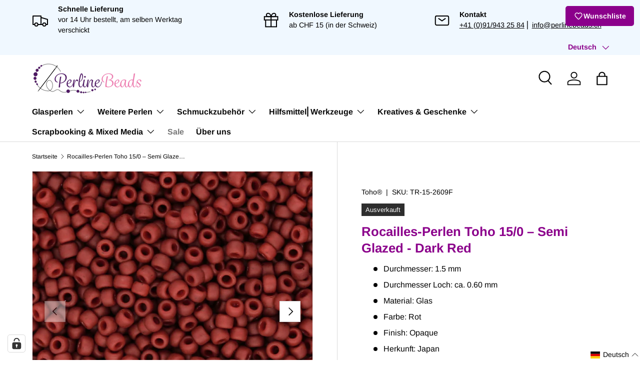

--- FILE ---
content_type: text/html; charset=utf-8
request_url: https://perlinebeads.ch/products/rocailles-perlen-toho-15-0-semi-glazed-dark-red
body_size: 124948
content:
<!doctype html>
<html class="no-js" lang="de" dir="ltr">
<head><meta charset="utf-8">
<meta name="viewport" content="width=device-width,initial-scale=1">
<title>Rocailles-Perlen Toho 15/0 – Semi Glazed - Dark Red &ndash; PerlineBeads SA</title><link rel="canonical" href="https://perlinebeads.ch/products/rocailles-perlen-toho-15-0-semi-glazed-dark-red"><link rel="icon" href="//perlinebeads.ch/cdn/shop/files/Favicon.png?crop=center&height=48&v=1739780456&width=48" type="image/png">
  <link rel="apple-touch-icon" href="//perlinebeads.ch/cdn/shop/files/Favicon.png?crop=center&height=180&v=1739780456&width=180"><meta name="description" content="Toho-Rocailles eignen sich hervorragend, um Ihren Schmuckdesigns einen professionellen Touch zu verleihen. Jetzt entdecken und bestellen!"><meta property="og:site_name" content="PerlineBeads SA">
<meta property="og:url" content="https://perlinebeads.ch/products/rocailles-perlen-toho-15-0-semi-glazed-dark-red">
<meta property="og:title" content="Rocailles-Perlen Toho 15/0 – Semi Glazed - Dark Red">
<meta property="og:type" content="product">
<meta property="og:description" content="Toho-Rocailles eignen sich hervorragend, um Ihren Schmuckdesigns einen professionellen Touch zu verleihen. Jetzt entdecken und bestellen!"><meta property="og:image" content="http://perlinebeads.ch/cdn/shop/products/rocailles-perlen-toho-150-semi-glazed-dark-red-569876.jpg?crop=center&height=1200&v=1699550506&width=1200">
  <meta property="og:image:secure_url" content="https://perlinebeads.ch/cdn/shop/products/rocailles-perlen-toho-150-semi-glazed-dark-red-569876.jpg?crop=center&height=1200&v=1699550506&width=1200">
  <meta property="og:image:width" content="1300">
  <meta property="og:image:height" content="1300"><meta property="og:price:amount" content="4.80">
  <meta property="og:price:currency" content="CHF"><meta name="twitter:card" content="summary_large_image">
<meta name="twitter:title" content="Rocailles-Perlen Toho 15/0 – Semi Glazed - Dark Red">
<meta name="twitter:description" content="Toho-Rocailles eignen sich hervorragend, um Ihren Schmuckdesigns einen professionellen Touch zu verleihen. Jetzt entdecken und bestellen!">
<link rel="preload" href="//perlinebeads.ch/cdn/shop/t/36/assets/main.css?v=117877229988737664671751707436" as="style"><style data-shopify>
@font-face {
  font-family: Arimo;
  font-weight: 400;
  font-style: normal;
  font-display: swap;
  src: url("//perlinebeads.ch/cdn/fonts/arimo/arimo_n4.a7efb558ca22d2002248bbe6f302a98edee38e35.woff2") format("woff2"),
       url("//perlinebeads.ch/cdn/fonts/arimo/arimo_n4.0da809f7d1d5ede2a73be7094ac00741efdb6387.woff") format("woff");
}
@font-face {
  font-family: Arimo;
  font-weight: 700;
  font-style: normal;
  font-display: swap;
  src: url("//perlinebeads.ch/cdn/fonts/arimo/arimo_n7.1d2d0638e6a1228d86beb0e10006e3280ccb2d04.woff2") format("woff2"),
       url("//perlinebeads.ch/cdn/fonts/arimo/arimo_n7.f4b9139e8eac4a17b38b8707044c20f54c3be479.woff") format("woff");
}
@font-face {
  font-family: Arimo;
  font-weight: 400;
  font-style: italic;
  font-display: swap;
  src: url("//perlinebeads.ch/cdn/fonts/arimo/arimo_i4.438ddb21a1b98c7230698d70dc1a21df235701b2.woff2") format("woff2"),
       url("//perlinebeads.ch/cdn/fonts/arimo/arimo_i4.0e1908a0dc1ec32fabb5a03a0c9ee2083f82e3d7.woff") format("woff");
}
@font-face {
  font-family: Arimo;
  font-weight: 700;
  font-style: italic;
  font-display: swap;
  src: url("//perlinebeads.ch/cdn/fonts/arimo/arimo_i7.b9f09537c29041ec8d51f8cdb7c9b8e4f1f82cb1.woff2") format("woff2"),
       url("//perlinebeads.ch/cdn/fonts/arimo/arimo_i7.ec659fc855f754fd0b1bd052e606bba1058f73da.woff") format("woff");
}
@font-face {
  font-family: Arimo;
  font-weight: 700;
  font-style: normal;
  font-display: swap;
  src: url("//perlinebeads.ch/cdn/fonts/arimo/arimo_n7.1d2d0638e6a1228d86beb0e10006e3280ccb2d04.woff2") format("woff2"),
       url("//perlinebeads.ch/cdn/fonts/arimo/arimo_n7.f4b9139e8eac4a17b38b8707044c20f54c3be479.woff") format("woff");
}
@font-face {
  font-family: Arimo;
  font-weight: 700;
  font-style: normal;
  font-display: swap;
  src: url("//perlinebeads.ch/cdn/fonts/arimo/arimo_n7.1d2d0638e6a1228d86beb0e10006e3280ccb2d04.woff2") format("woff2"),
       url("//perlinebeads.ch/cdn/fonts/arimo/arimo_n7.f4b9139e8eac4a17b38b8707044c20f54c3be479.woff") format("woff");
}
:root {
      --bg-color: 255 255 255 / 1.0;
      --bg-color-og: 255 255 255 / 1.0;
      --heading-color: 139 0 139;
      --text-color: 0 0 0;
      --text-color-og: 0 0 0;
      --scrollbar-color: 0 0 0;
      --link-color: 0 0 0;
      --link-color-og: 0 0 0;
      --star-color: 139 0 139;--swatch-border-color-default: 204 204 204;
        --swatch-border-color-active: 128 128 128;
        --swatch-card-size: 40px;
        --swatch-variant-picker-size: 64px;--color-scheme-1-bg: 255 255 255 / 1.0;
      --color-scheme-1-grad: linear-gradient(15deg, rgba(255, 255, 255, 1) 17%, rgba(255, 255, 255, 1) 34%, rgba(249, 249, 249, 1) 86%);
      --color-scheme-1-heading: 139 0 139;
      --color-scheme-1-text: 0 0 0;
      --color-scheme-1-btn-bg: 98 25 121;
      --color-scheme-1-btn-text: 255 255 255;
      --color-scheme-1-btn-bg-hover: 131 65 152;--color-scheme-2-bg: 240 248 255 / 1.0;
      --color-scheme-2-grad: ;
      --color-scheme-2-heading: 139 0 139;
      --color-scheme-2-text: 0 0 0;
      --color-scheme-2-btn-bg: 174 131 212;
      --color-scheme-2-btn-text: 255 255 255;
      --color-scheme-2-btn-bg-hover: 193 161 222;--color-scheme-3-bg: 98 25 121 / 1.0;
      --color-scheme-3-grad: linear-gradient(180deg, rgba(98, 25, 121, 1), rgba(98, 25, 121, 1) 100%);
      --color-scheme-3-heading: 255 255 255;
      --color-scheme-3-text: 255 255 255;
      --color-scheme-3-btn-bg: 255 255 255;
      --color-scheme-3-btn-text: 98 25 121;
      --color-scheme-3-btn-bg-hover: 238 231 241;

      --drawer-bg-color: 255 255 255 / 1.0;
      --drawer-text-color: 0 0 0;

      --panel-bg-color: 255 255 255 / 1.0;
      --panel-heading-color: 0 0 0;
      --panel-text-color: 0 0 0;

      --in-stock-text-color: 13 164 74;
      --low-stock-text-color: 54 55 55;
      --very-low-stock-text-color: 227 43 43;
      --no-stock-text-color: 7 7 7;
      --no-stock-backordered-text-color: 119 119 119;

      --error-bg-color: 252 237 238;
      --error-text-color: 180 12 28;
      --success-bg-color: 232 246 234;
      --success-text-color: 44 126 63;
      --info-bg-color: 228 237 250;
      --info-text-color: 26 102 210;

      --heading-font-family: Arimo, sans-serif;
      --heading-font-style: normal;
      --heading-font-weight: 700;
      --heading-scale-start: 6;

      --navigation-font-family: Arimo, sans-serif;
      --navigation-font-style: normal;
      --navigation-font-weight: 700;--heading-text-transform: none;
--subheading-text-transform: none;
      --body-font-family: Arimo, sans-serif;
      --body-font-style: normal;
      --body-font-weight: 400;
      --body-font-size: 16;

      --section-gap: 32;
      --heading-gap: calc(8 * var(--space-unit));--heading-gap: calc(6 * var(--space-unit));--grid-column-gap: 20px;--btn-bg-color: 174 131 212;
      --btn-bg-hover-color: 193 161 222;
      --btn-text-color: 255 255 255;
      --btn-bg-color-og: 174 131 212;
      --btn-text-color-og: 255 255 255;
      --btn-alt-bg-color: 255 255 255;
      --btn-alt-bg-alpha: 1.0;
      --btn-alt-text-color: 0 0 0;
      --btn-border-width: 1px;
      --btn-padding-y: 12px;

      

      --btn-lg-border-radius: 50%;
      --btn-icon-border-radius: 50%;
      --input-with-btn-inner-radius: var(--btn-border-radius);
      --btn-text-transform: uppercase;

      --input-bg-color: 255 255 255 / 1.0;
      --input-text-color: 0 0 0;
      --input-border-width: 1px;
      --input-border-radius: 0px;
      --textarea-border-radius: 0px;
      --input-bg-color-diff-3: #f7f7f7;
      --input-bg-color-diff-6: #f0f0f0;

      --modal-border-radius: 0px;
      --modal-overlay-color: 0 0 0;
      --modal-overlay-opacity: 0.4;
      --drawer-border-radius: 0px;
      --overlay-border-radius: 0px;

      --custom-label-bg-color: 129 244 225 / 1.0;
      --custom-label-text-color: 7 7 7 / 1.0;--sale-label-bg-color: 139 0 139 / 1.0;
      --sale-label-text-color: 255 255 255 / 1.0;--sold-out-label-bg-color: 46 46 46 / 1.0;
      --sold-out-label-text-color: 255 255 255 / 1.0;--new-label-bg-color: 174 131 212 / 1.0;
      --new-label-text-color: 255 255 255 / 1.0;--preorder-label-bg-color: 86 203 249 / 1.0;
      --preorder-label-text-color: 0 0 0 / 1.0;

      --collection-label-color: 0 126 18 / 1.0;

      --page-width: 1560px;
      --gutter-sm: 20px;
      --gutter-md: 32px;
      --gutter-lg: 64px;

      --payment-terms-bg-color: #ffffff;

      --coll-card-bg-color: #ffffff;
      --coll-card-border-color: #ffffff;

      --card-highlight-bg-color: #F9F9F9;
      --card-highlight-text-color: 85 85 85;
      --card-highlight-border-color: #E1E1E1;--card-bg-color: #ffffff;
      --card-text-color: 7 7 7;
      --card-border-color: #ffffff;

      --reading-width: 48em;
    }

    @media (max-width: 769px) {
      :root {
        --reading-width: 36em;
      }
    }
  </style><link rel="stylesheet" href="//perlinebeads.ch/cdn/shop/t/36/assets/main.css?v=117877229988737664671751707436">
  <script src="//perlinebeads.ch/cdn/shop/t/36/assets/main.js?v=182340204423554326591751707436" defer="defer"></script><link rel="preload" href="//perlinebeads.ch/cdn/fonts/arimo/arimo_n4.a7efb558ca22d2002248bbe6f302a98edee38e35.woff2" as="font" type="font/woff2" crossorigin fetchpriority="high"><link rel="preload" href="//perlinebeads.ch/cdn/fonts/arimo/arimo_n7.1d2d0638e6a1228d86beb0e10006e3280ccb2d04.woff2" as="font" type="font/woff2" crossorigin fetchpriority="high"><script>window.performance && window.performance.mark && window.performance.mark('shopify.content_for_header.start');</script><meta name="facebook-domain-verification" content="wlh1sx5nfd1j0ufrdkmq3cpvbdz5kn">
<meta id="shopify-digital-wallet" name="shopify-digital-wallet" content="/65273463018/digital_wallets/dialog">
<meta name="shopify-checkout-api-token" content="d7a9acd0cfa2ac38941d05027fd24110">
<meta id="in-context-paypal-metadata" data-shop-id="65273463018" data-venmo-supported="false" data-environment="production" data-locale="de_DE" data-paypal-v4="true" data-currency="CHF">
<link rel="alternate" hreflang="x-default" href="https://perlinebeads.ch/products/rocailles-perlen-toho-15-0-semi-glazed-dark-red">
<link rel="alternate" hreflang="de" href="https://perlinebeads.ch/products/rocailles-perlen-toho-15-0-semi-glazed-dark-red">
<link rel="alternate" hreflang="it" href="https://perlinebeads.ch/it/products/perline-rocailles-toho-15-0-semi-glazed-dark-red">
<link rel="alternate" hreflang="fr" href="https://perlinebeads.ch/fr/products/perles-de-rocaille-toho-15-0-semi-glazed-dark-red">
<link rel="alternate" type="application/json+oembed" href="https://perlinebeads.ch/products/rocailles-perlen-toho-15-0-semi-glazed-dark-red.oembed">
<script async="async" src="/checkouts/internal/preloads.js?locale=de-CH"></script>
<link rel="preconnect" href="https://shop.app" crossorigin="anonymous">
<script async="async" src="https://shop.app/checkouts/internal/preloads.js?locale=de-CH&shop_id=65273463018" crossorigin="anonymous"></script>
<script id="shopify-features" type="application/json">{"accessToken":"d7a9acd0cfa2ac38941d05027fd24110","betas":["rich-media-storefront-analytics"],"domain":"perlinebeads.ch","predictiveSearch":true,"shopId":65273463018,"locale":"de"}</script>
<script>var Shopify = Shopify || {};
Shopify.shop = "perlinebeads.myshopify.com";
Shopify.locale = "de";
Shopify.currency = {"active":"CHF","rate":"1.0"};
Shopify.country = "CH";
Shopify.theme = {"name":"Enterprise - 05.06.2025","id":180578877819,"schema_name":"Enterprise","schema_version":"2.0.0","theme_store_id":1657,"role":"main"};
Shopify.theme.handle = "null";
Shopify.theme.style = {"id":null,"handle":null};
Shopify.cdnHost = "perlinebeads.ch/cdn";
Shopify.routes = Shopify.routes || {};
Shopify.routes.root = "/";</script>
<script type="module">!function(o){(o.Shopify=o.Shopify||{}).modules=!0}(window);</script>
<script>!function(o){function n(){var o=[];function n(){o.push(Array.prototype.slice.apply(arguments))}return n.q=o,n}var t=o.Shopify=o.Shopify||{};t.loadFeatures=n(),t.autoloadFeatures=n()}(window);</script>
<script>
  window.ShopifyPay = window.ShopifyPay || {};
  window.ShopifyPay.apiHost = "shop.app\/pay";
  window.ShopifyPay.redirectState = null;
</script>
<script id="shop-js-analytics" type="application/json">{"pageType":"product"}</script>
<script defer="defer" async type="module" src="//perlinebeads.ch/cdn/shopifycloud/shop-js/modules/v2/client.init-shop-cart-sync_BH0MO3MH.de.esm.js"></script>
<script defer="defer" async type="module" src="//perlinebeads.ch/cdn/shopifycloud/shop-js/modules/v2/chunk.common_BErAfWaM.esm.js"></script>
<script defer="defer" async type="module" src="//perlinebeads.ch/cdn/shopifycloud/shop-js/modules/v2/chunk.modal_DqzNaksh.esm.js"></script>
<script type="module">
  await import("//perlinebeads.ch/cdn/shopifycloud/shop-js/modules/v2/client.init-shop-cart-sync_BH0MO3MH.de.esm.js");
await import("//perlinebeads.ch/cdn/shopifycloud/shop-js/modules/v2/chunk.common_BErAfWaM.esm.js");
await import("//perlinebeads.ch/cdn/shopifycloud/shop-js/modules/v2/chunk.modal_DqzNaksh.esm.js");

  window.Shopify.SignInWithShop?.initShopCartSync?.({"fedCMEnabled":true,"windoidEnabled":true});

</script>
<script>
  window.Shopify = window.Shopify || {};
  if (!window.Shopify.featureAssets) window.Shopify.featureAssets = {};
  window.Shopify.featureAssets['shop-js'] = {"shop-cart-sync":["modules/v2/client.shop-cart-sync__0cGp0nR.de.esm.js","modules/v2/chunk.common_BErAfWaM.esm.js","modules/v2/chunk.modal_DqzNaksh.esm.js"],"init-fed-cm":["modules/v2/client.init-fed-cm_CM6VDTst.de.esm.js","modules/v2/chunk.common_BErAfWaM.esm.js","modules/v2/chunk.modal_DqzNaksh.esm.js"],"init-shop-email-lookup-coordinator":["modules/v2/client.init-shop-email-lookup-coordinator_CBMbWck_.de.esm.js","modules/v2/chunk.common_BErAfWaM.esm.js","modules/v2/chunk.modal_DqzNaksh.esm.js"],"init-windoid":["modules/v2/client.init-windoid_BLu1c52k.de.esm.js","modules/v2/chunk.common_BErAfWaM.esm.js","modules/v2/chunk.modal_DqzNaksh.esm.js"],"shop-button":["modules/v2/client.shop-button_CA8sgLdC.de.esm.js","modules/v2/chunk.common_BErAfWaM.esm.js","modules/v2/chunk.modal_DqzNaksh.esm.js"],"shop-cash-offers":["modules/v2/client.shop-cash-offers_CtGlpQVP.de.esm.js","modules/v2/chunk.common_BErAfWaM.esm.js","modules/v2/chunk.modal_DqzNaksh.esm.js"],"shop-toast-manager":["modules/v2/client.shop-toast-manager_uf2EYvu_.de.esm.js","modules/v2/chunk.common_BErAfWaM.esm.js","modules/v2/chunk.modal_DqzNaksh.esm.js"],"init-shop-cart-sync":["modules/v2/client.init-shop-cart-sync_BH0MO3MH.de.esm.js","modules/v2/chunk.common_BErAfWaM.esm.js","modules/v2/chunk.modal_DqzNaksh.esm.js"],"init-customer-accounts-sign-up":["modules/v2/client.init-customer-accounts-sign-up_GYoAbbBa.de.esm.js","modules/v2/client.shop-login-button_BwiwRr-G.de.esm.js","modules/v2/chunk.common_BErAfWaM.esm.js","modules/v2/chunk.modal_DqzNaksh.esm.js"],"pay-button":["modules/v2/client.pay-button_Fn8OU5F0.de.esm.js","modules/v2/chunk.common_BErAfWaM.esm.js","modules/v2/chunk.modal_DqzNaksh.esm.js"],"init-customer-accounts":["modules/v2/client.init-customer-accounts_hH0NE_bx.de.esm.js","modules/v2/client.shop-login-button_BwiwRr-G.de.esm.js","modules/v2/chunk.common_BErAfWaM.esm.js","modules/v2/chunk.modal_DqzNaksh.esm.js"],"avatar":["modules/v2/client.avatar_BTnouDA3.de.esm.js"],"init-shop-for-new-customer-accounts":["modules/v2/client.init-shop-for-new-customer-accounts_iGaU0q4U.de.esm.js","modules/v2/client.shop-login-button_BwiwRr-G.de.esm.js","modules/v2/chunk.common_BErAfWaM.esm.js","modules/v2/chunk.modal_DqzNaksh.esm.js"],"shop-follow-button":["modules/v2/client.shop-follow-button_DfZt4rU7.de.esm.js","modules/v2/chunk.common_BErAfWaM.esm.js","modules/v2/chunk.modal_DqzNaksh.esm.js"],"checkout-modal":["modules/v2/client.checkout-modal_BkbVv7me.de.esm.js","modules/v2/chunk.common_BErAfWaM.esm.js","modules/v2/chunk.modal_DqzNaksh.esm.js"],"shop-login-button":["modules/v2/client.shop-login-button_BwiwRr-G.de.esm.js","modules/v2/chunk.common_BErAfWaM.esm.js","modules/v2/chunk.modal_DqzNaksh.esm.js"],"lead-capture":["modules/v2/client.lead-capture_uTCHmOe0.de.esm.js","modules/v2/chunk.common_BErAfWaM.esm.js","modules/v2/chunk.modal_DqzNaksh.esm.js"],"shop-login":["modules/v2/client.shop-login_DZ2U4X68.de.esm.js","modules/v2/chunk.common_BErAfWaM.esm.js","modules/v2/chunk.modal_DqzNaksh.esm.js"],"payment-terms":["modules/v2/client.payment-terms_ARjsA2tN.de.esm.js","modules/v2/chunk.common_BErAfWaM.esm.js","modules/v2/chunk.modal_DqzNaksh.esm.js"]};
</script>
<script>(function() {
  var isLoaded = false;
  function asyncLoad() {
    if (isLoaded) return;
    isLoaded = true;
    var urls = ["https:\/\/api.fastbundle.co\/scripts\/src.js?shop=perlinebeads.myshopify.com"];
    for (var i = 0; i < urls.length; i++) {
      var s = document.createElement('script');
      s.type = 'text/javascript';
      s.async = true;
      s.src = urls[i];
      var x = document.getElementsByTagName('script')[0];
      x.parentNode.insertBefore(s, x);
    }
  };
  if(window.attachEvent) {
    window.attachEvent('onload', asyncLoad);
  } else {
    window.addEventListener('load', asyncLoad, false);
  }
})();</script>
<script id="__st">var __st={"a":65273463018,"offset":3600,"reqid":"ecca6fd9-f0bf-481e-90c1-b270d6af8cf4-1769794336","pageurl":"perlinebeads.ch\/products\/rocailles-perlen-toho-15-0-semi-glazed-dark-red","u":"c817e3db8c08","p":"product","rtyp":"product","rid":7824044982506};</script>
<script>window.ShopifyPaypalV4VisibilityTracking = true;</script>
<script id="captcha-bootstrap">!function(){'use strict';const t='contact',e='account',n='new_comment',o=[[t,t],['blogs',n],['comments',n],[t,'customer']],c=[[e,'customer_login'],[e,'guest_login'],[e,'recover_customer_password'],[e,'create_customer']],r=t=>t.map((([t,e])=>`form[action*='/${t}']:not([data-nocaptcha='true']) input[name='form_type'][value='${e}']`)).join(','),a=t=>()=>t?[...document.querySelectorAll(t)].map((t=>t.form)):[];function s(){const t=[...o],e=r(t);return a(e)}const i='password',u='form_key',d=['recaptcha-v3-token','g-recaptcha-response','h-captcha-response',i],f=()=>{try{return window.sessionStorage}catch{return}},m='__shopify_v',_=t=>t.elements[u];function p(t,e,n=!1){try{const o=window.sessionStorage,c=JSON.parse(o.getItem(e)),{data:r}=function(t){const{data:e,action:n}=t;return t[m]||n?{data:e,action:n}:{data:t,action:n}}(c);for(const[e,n]of Object.entries(r))t.elements[e]&&(t.elements[e].value=n);n&&o.removeItem(e)}catch(o){console.error('form repopulation failed',{error:o})}}const l='form_type',E='cptcha';function T(t){t.dataset[E]=!0}const w=window,h=w.document,L='Shopify',v='ce_forms',y='captcha';let A=!1;((t,e)=>{const n=(g='f06e6c50-85a8-45c8-87d0-21a2b65856fe',I='https://cdn.shopify.com/shopifycloud/storefront-forms-hcaptcha/ce_storefront_forms_captcha_hcaptcha.v1.5.2.iife.js',D={infoText:'Durch hCaptcha geschützt',privacyText:'Datenschutz',termsText:'Allgemeine Geschäftsbedingungen'},(t,e,n)=>{const o=w[L][v],c=o.bindForm;if(c)return c(t,g,e,D).then(n);var r;o.q.push([[t,g,e,D],n]),r=I,A||(h.body.append(Object.assign(h.createElement('script'),{id:'captcha-provider',async:!0,src:r})),A=!0)});var g,I,D;w[L]=w[L]||{},w[L][v]=w[L][v]||{},w[L][v].q=[],w[L][y]=w[L][y]||{},w[L][y].protect=function(t,e){n(t,void 0,e),T(t)},Object.freeze(w[L][y]),function(t,e,n,w,h,L){const[v,y,A,g]=function(t,e,n){const i=e?o:[],u=t?c:[],d=[...i,...u],f=r(d),m=r(i),_=r(d.filter((([t,e])=>n.includes(e))));return[a(f),a(m),a(_),s()]}(w,h,L),I=t=>{const e=t.target;return e instanceof HTMLFormElement?e:e&&e.form},D=t=>v().includes(t);t.addEventListener('submit',(t=>{const e=I(t);if(!e)return;const n=D(e)&&!e.dataset.hcaptchaBound&&!e.dataset.recaptchaBound,o=_(e),c=g().includes(e)&&(!o||!o.value);(n||c)&&t.preventDefault(),c&&!n&&(function(t){try{if(!f())return;!function(t){const e=f();if(!e)return;const n=_(t);if(!n)return;const o=n.value;o&&e.removeItem(o)}(t);const e=Array.from(Array(32),(()=>Math.random().toString(36)[2])).join('');!function(t,e){_(t)||t.append(Object.assign(document.createElement('input'),{type:'hidden',name:u})),t.elements[u].value=e}(t,e),function(t,e){const n=f();if(!n)return;const o=[...t.querySelectorAll(`input[type='${i}']`)].map((({name:t})=>t)),c=[...d,...o],r={};for(const[a,s]of new FormData(t).entries())c.includes(a)||(r[a]=s);n.setItem(e,JSON.stringify({[m]:1,action:t.action,data:r}))}(t,e)}catch(e){console.error('failed to persist form',e)}}(e),e.submit())}));const S=(t,e)=>{t&&!t.dataset[E]&&(n(t,e.some((e=>e===t))),T(t))};for(const o of['focusin','change'])t.addEventListener(o,(t=>{const e=I(t);D(e)&&S(e,y())}));const B=e.get('form_key'),M=e.get(l),P=B&&M;t.addEventListener('DOMContentLoaded',(()=>{const t=y();if(P)for(const e of t)e.elements[l].value===M&&p(e,B);[...new Set([...A(),...v().filter((t=>'true'===t.dataset.shopifyCaptcha))])].forEach((e=>S(e,t)))}))}(h,new URLSearchParams(w.location.search),n,t,e,['guest_login'])})(!0,!0)}();</script>
<script integrity="sha256-4kQ18oKyAcykRKYeNunJcIwy7WH5gtpwJnB7kiuLZ1E=" data-source-attribution="shopify.loadfeatures" defer="defer" src="//perlinebeads.ch/cdn/shopifycloud/storefront/assets/storefront/load_feature-a0a9edcb.js" crossorigin="anonymous"></script>
<script crossorigin="anonymous" defer="defer" src="//perlinebeads.ch/cdn/shopifycloud/storefront/assets/shopify_pay/storefront-65b4c6d7.js?v=20250812"></script>
<script data-source-attribution="shopify.dynamic_checkout.dynamic.init">var Shopify=Shopify||{};Shopify.PaymentButton=Shopify.PaymentButton||{isStorefrontPortableWallets:!0,init:function(){window.Shopify.PaymentButton.init=function(){};var t=document.createElement("script");t.src="https://perlinebeads.ch/cdn/shopifycloud/portable-wallets/latest/portable-wallets.de.js",t.type="module",document.head.appendChild(t)}};
</script>
<script data-source-attribution="shopify.dynamic_checkout.buyer_consent">
  function portableWalletsHideBuyerConsent(e){var t=document.getElementById("shopify-buyer-consent"),n=document.getElementById("shopify-subscription-policy-button");t&&n&&(t.classList.add("hidden"),t.setAttribute("aria-hidden","true"),n.removeEventListener("click",e))}function portableWalletsShowBuyerConsent(e){var t=document.getElementById("shopify-buyer-consent"),n=document.getElementById("shopify-subscription-policy-button");t&&n&&(t.classList.remove("hidden"),t.removeAttribute("aria-hidden"),n.addEventListener("click",e))}window.Shopify?.PaymentButton&&(window.Shopify.PaymentButton.hideBuyerConsent=portableWalletsHideBuyerConsent,window.Shopify.PaymentButton.showBuyerConsent=portableWalletsShowBuyerConsent);
</script>
<script data-source-attribution="shopify.dynamic_checkout.cart.bootstrap">document.addEventListener("DOMContentLoaded",(function(){function t(){return document.querySelector("shopify-accelerated-checkout-cart, shopify-accelerated-checkout")}if(t())Shopify.PaymentButton.init();else{new MutationObserver((function(e,n){t()&&(Shopify.PaymentButton.init(),n.disconnect())})).observe(document.body,{childList:!0,subtree:!0})}}));
</script>
<link id="shopify-accelerated-checkout-styles" rel="stylesheet" media="screen" href="https://perlinebeads.ch/cdn/shopifycloud/portable-wallets/latest/accelerated-checkout-backwards-compat.css" crossorigin="anonymous">
<style id="shopify-accelerated-checkout-cart">
        #shopify-buyer-consent {
  margin-top: 1em;
  display: inline-block;
  width: 100%;
}

#shopify-buyer-consent.hidden {
  display: none;
}

#shopify-subscription-policy-button {
  background: none;
  border: none;
  padding: 0;
  text-decoration: underline;
  font-size: inherit;
  cursor: pointer;
}

#shopify-subscription-policy-button::before {
  box-shadow: none;
}

      </style>
<script id="sections-script" data-sections="header,footer" defer="defer" src="//perlinebeads.ch/cdn/shop/t/36/compiled_assets/scripts.js?v=13796"></script>
<script>window.performance && window.performance.mark && window.performance.mark('shopify.content_for_header.end');</script>


  <script>document.documentElement.className = document.documentElement.className.replace('no-js', 'js');</script><!-- CC Custom Head Start --><!-- CC Custom Head End --><!-- BEGIN app block: shopify://apps/complianz-gdpr-cookie-consent/blocks/bc-block/e49729f0-d37d-4e24-ac65-e0e2f472ac27 -->

    
    
<link id='complianz-css' rel="stylesheet" href=https://cdn.shopify.com/extensions/019c040e-03b8-731c-ab77-232f75008d84/gdpr-legal-cookie-77/assets/complainz.css media="print" onload="this.media='all'">
    <style>
        #iubenda-iframe.iubenda-iframe-branded > div.purposes-header,
        #iubenda-iframe.iubenda-iframe-branded > div.iub-cmp-header,
        #purposes-container > div.purposes-header,
        #iubenda-cs-banner .iubenda-cs-brand {
            background-color: #ffffff !important;
            color: #000000!important;
        }
        #iubenda-iframe.iubenda-iframe-branded .purposes-header .iub-btn-cp ,
        #iubenda-iframe.iubenda-iframe-branded .purposes-header .iub-btn-cp:hover,
        #iubenda-iframe.iubenda-iframe-branded .purposes-header .iub-btn-back:hover  {
            background-color: #ffffff !important;
            opacity: 1 !important;
        }
        #iubenda-cs-banner .iub-toggle .iub-toggle-label {
            color: !important;
        }
        #iubenda-iframe.iubenda-iframe-branded .purposes-header .iub-btn-cp:hover,
        #iubenda-iframe.iubenda-iframe-branded .purposes-header .iub-btn-back:hover {
            background-color: !important;
            color: !important;
        }
        #iubenda-cs-banner #iubenda-cs-title {
            font-size: 12px !important;
        }
        #iubenda-cs-banner .iubenda-cs-content,
        #iubenda-cs-title,
        .iub-toggle-checkbox.granular-control-checkbox span {
            background-color: #ffffff !important;
            color: #000000 !important;
            font-size: 12px !important;
        }
        #iubenda-cs-banner .iubenda-cs-close-btn {
            font-size: 12px !important;
            background-color: #ffffff !important;
        }
        #iubenda-cs-banner .iubenda-cs-opt-group {
            color: #ffffff !important;
        }
        #iubenda-cs-banner .iubenda-cs-opt-group button,
        .iubenda-alert button.iubenda-button-cancel {
            background-color: #e3e3e3!important;
            color: #090909!important;
        }
        #iubenda-cs-banner .iubenda-cs-opt-group button.iubenda-cs-accept-btn,
        #iubenda-cs-banner .iubenda-cs-opt-group button.iubenda-cs-btn-primary,
        .iubenda-alert button.iubenda-button-confirm {
            background-color: #8B008B !important;
            color: #ffffff !important;
        }
        #iubenda-cs-banner .iubenda-cs-opt-group button.iubenda-cs-reject-btn {
            background-color: #e3e3e3!important;
            color: #000000!important;
        }

        #iubenda-cs-banner .iubenda-banner-content button {
            cursor: pointer !important;
            color: currentColor !important;
            text-decoration: underline !important;
            border: none !important;
            background-color: transparent !important;
            font-size: 100% !important;
            padding: 0 !important;
        }

        #iubenda-cs-banner .iubenda-cs-opt-group button {
            border-radius: 4px !important;
            padding-block: 10px !important;
        }
        @media (min-width: 640px) {
            #iubenda-cs-banner.iubenda-cs-default-floating:not(.iubenda-cs-top):not(.iubenda-cs-center) .iubenda-cs-container, #iubenda-cs-banner.iubenda-cs-default-floating:not(.iubenda-cs-bottom):not(.iubenda-cs-center) .iubenda-cs-container, #iubenda-cs-banner.iubenda-cs-default-floating.iubenda-cs-center:not(.iubenda-cs-top):not(.iubenda-cs-bottom) .iubenda-cs-container {
                width: 560px !important;
            }
            #iubenda-cs-banner.iubenda-cs-default-floating:not(.iubenda-cs-top):not(.iubenda-cs-center) .iubenda-cs-opt-group, #iubenda-cs-banner.iubenda-cs-default-floating:not(.iubenda-cs-bottom):not(.iubenda-cs-center) .iubenda-cs-opt-group, #iubenda-cs-banner.iubenda-cs-default-floating.iubenda-cs-center:not(.iubenda-cs-top):not(.iubenda-cs-bottom) .iubenda-cs-opt-group {
                flex-direction: row !important;
            }
            #iubenda-cs-banner .iubenda-cs-opt-group button:not(:last-of-type),
            #iubenda-cs-banner .iubenda-cs-opt-group button {
                margin-right: 4px !important;
            }
            #iubenda-cs-banner .iubenda-cs-container .iubenda-cs-brand {
                position: absolute !important;
                inset-block-start: 6px;
            }
        }
        #iubenda-cs-banner.iubenda-cs-default-floating:not(.iubenda-cs-top):not(.iubenda-cs-center) .iubenda-cs-opt-group > div, #iubenda-cs-banner.iubenda-cs-default-floating:not(.iubenda-cs-bottom):not(.iubenda-cs-center) .iubenda-cs-opt-group > div, #iubenda-cs-banner.iubenda-cs-default-floating.iubenda-cs-center:not(.iubenda-cs-top):not(.iubenda-cs-bottom) .iubenda-cs-opt-group > div {
            flex-direction: row-reverse;
            width: 100% !important;
        }

        .iubenda-cs-brand-badge-outer, .iubenda-cs-brand-badge, #iubenda-cs-banner.iubenda-cs-default-floating.iubenda-cs-bottom .iubenda-cs-brand-badge-outer,
        #iubenda-cs-banner.iubenda-cs-default.iubenda-cs-bottom .iubenda-cs-brand-badge-outer,
        #iubenda-cs-banner.iubenda-cs-default:not(.iubenda-cs-left) .iubenda-cs-brand-badge-outer,
        #iubenda-cs-banner.iubenda-cs-default-floating:not(.iubenda-cs-left) .iubenda-cs-brand-badge-outer {
            display: none !important
        }

        #iubenda-cs-banner:not(.iubenda-cs-top):not(.iubenda-cs-bottom) .iubenda-cs-container.iubenda-cs-themed {
            flex-direction: row !important;
        }

        #iubenda-cs-banner #iubenda-cs-title,
        #iubenda-cs-banner #iubenda-cs-custom-title {
            justify-self: center !important;
            font-size: 14px !important;
            font-family: -apple-system,sans-serif !important;
            margin-inline: auto !important;
            width: 55% !important;
            text-align: center;
            font-weight: 600;
            visibility: unset;
        }

        @media (max-width: 640px) {
            #iubenda-cs-banner #iubenda-cs-title,
            #iubenda-cs-banner #iubenda-cs-custom-title {
                display: block;
            }
        }

        #iubenda-cs-banner .iubenda-cs-brand img {
            max-width: 110px !important;
            min-height: 32px !important;
        }
        #iubenda-cs-banner .iubenda-cs-container .iubenda-cs-brand {
            background: none !important;
            padding: 0px !important;
            margin-block-start:10px !important;
            margin-inline-start:16px !important;
        }

        #iubenda-cs-banner .iubenda-cs-opt-group button {
            padding-inline: 4px !important;
        }

    </style>
    
    
    
    

    <script type="text/javascript">
        function loadScript(src) {
            return new Promise((resolve, reject) => {
                const s = document.createElement("script");
                s.src = src;
                s.charset = "UTF-8";
                s.onload = resolve;
                s.onerror = reject;
                document.head.appendChild(s);
            });
        }

        function filterGoogleConsentModeURLs(domainsArray) {
            const googleConsentModeComplianzURls = [
                // 197, # Google Tag Manager:
                {"domain":"s.www.googletagmanager.com", "path":""},
                {"domain":"www.tagmanager.google.com", "path":""},
                {"domain":"www.googletagmanager.com", "path":""},
                {"domain":"googletagmanager.com", "path":""},
                {"domain":"tagassistant.google.com", "path":""},
                {"domain":"tagmanager.google.com", "path":""},

                // 2110, # Google Analytics 4:
                {"domain":"www.analytics.google.com", "path":""},
                {"domain":"www.google-analytics.com", "path":""},
                {"domain":"ssl.google-analytics.com", "path":""},
                {"domain":"google-analytics.com", "path":""},
                {"domain":"analytics.google.com", "path":""},
                {"domain":"region1.google-analytics.com", "path":""},
                {"domain":"region1.analytics.google.com", "path":""},
                {"domain":"*.google-analytics.com", "path":""},
                {"domain":"www.googletagmanager.com", "path":"/gtag/js?id=G"},
                {"domain":"googletagmanager.com", "path":"/gtag/js?id=UA"},
                {"domain":"www.googletagmanager.com", "path":"/gtag/js?id=UA"},
                {"domain":"googletagmanager.com", "path":"/gtag/js?id=G"},

                // 177, # Google Ads conversion tracking:
                {"domain":"googlesyndication.com", "path":""},
                {"domain":"media.admob.com", "path":""},
                {"domain":"gmodules.com", "path":""},
                {"domain":"ad.ytsa.net", "path":""},
                {"domain":"dartmotif.net", "path":""},
                {"domain":"dmtry.com", "path":""},
                {"domain":"go.channelintelligence.com", "path":""},
                {"domain":"googleusercontent.com", "path":""},
                {"domain":"googlevideo.com", "path":""},
                {"domain":"gvt1.com", "path":""},
                {"domain":"links.channelintelligence.com", "path":""},
                {"domain":"obrasilinteirojoga.com.br", "path":""},
                {"domain":"pcdn.tcgmsrv.net", "path":""},
                {"domain":"rdr.tag.channelintelligence.com", "path":""},
                {"domain":"static.googleadsserving.cn", "path":""},
                {"domain":"studioapi.doubleclick.com", "path":""},
                {"domain":"teracent.net", "path":""},
                {"domain":"ttwbs.channelintelligence.com", "path":""},
                {"domain":"wtb.channelintelligence.com", "path":""},
                {"domain":"youknowbest.com", "path":""},
                {"domain":"doubleclick.net", "path":""},
                {"domain":"redirector.gvt1.com", "path":""},

                //116, # Google Ads Remarketing
                {"domain":"googlesyndication.com", "path":""},
                {"domain":"media.admob.com", "path":""},
                {"domain":"gmodules.com", "path":""},
                {"domain":"ad.ytsa.net", "path":""},
                {"domain":"dartmotif.net", "path":""},
                {"domain":"dmtry.com", "path":""},
                {"domain":"go.channelintelligence.com", "path":""},
                {"domain":"googleusercontent.com", "path":""},
                {"domain":"googlevideo.com", "path":""},
                {"domain":"gvt1.com", "path":""},
                {"domain":"links.channelintelligence.com", "path":""},
                {"domain":"obrasilinteirojoga.com.br", "path":""},
                {"domain":"pcdn.tcgmsrv.net", "path":""},
                {"domain":"rdr.tag.channelintelligence.com", "path":""},
                {"domain":"static.googleadsserving.cn", "path":""},
                {"domain":"studioapi.doubleclick.com", "path":""},
                {"domain":"teracent.net", "path":""},
                {"domain":"ttwbs.channelintelligence.com", "path":""},
                {"domain":"wtb.channelintelligence.com", "path":""},
                {"domain":"youknowbest.com", "path":""},
                {"domain":"doubleclick.net", "path":""},
                {"domain":"redirector.gvt1.com", "path":""}
            ];

            if (!Array.isArray(domainsArray)) { 
                return [];
            }

            const blockedPairs = new Map();
            for (const rule of googleConsentModeComplianzURls) {
                if (!blockedPairs.has(rule.domain)) {
                    blockedPairs.set(rule.domain, new Set());
                }
                blockedPairs.get(rule.domain).add(rule.path);
            }

            return domainsArray.filter(item => {
                const paths = blockedPairs.get(item.d);
                return !(paths && paths.has(item.p));
            });
        }

        function setupAutoblockingByDomain() {
            // autoblocking by domain
            const autoblockByDomainArray = [];
            const prefixID = '10000' // to not get mixed with real metis ids
            let cmpBlockerDomains = []
            let cmpCmplcVendorsPurposes = {}
            let counter = 1
            for (const object of autoblockByDomainArray) {
                cmpBlockerDomains.push({
                    d: object.d,
                    p: object.path,
                    v: prefixID + counter,
                });
                counter++;
            }
            
            counter = 1
            for (const object of autoblockByDomainArray) {
                cmpCmplcVendorsPurposes[prefixID + counter] = object?.p ?? '1';
                counter++;
            }

            Object.defineProperty(window, "cmp_iub_vendors_purposes", {
                get() {
                    return cmpCmplcVendorsPurposes;
                },
                set(value) {
                    cmpCmplcVendorsPurposes = { ...cmpCmplcVendorsPurposes, ...value };
                }
            });
            const basicGmc = false;


            Object.defineProperty(window, "cmp_importblockerdomains", {
                get() {
                    if (basicGmc) {
                        return filterGoogleConsentModeURLs(cmpBlockerDomains);
                    }
                    return cmpBlockerDomains;
                },
                set(value) {
                    cmpBlockerDomains = [ ...cmpBlockerDomains, ...value ];
                }
            });
        }

        function enforceRejectionRecovery() {
            const base = (window._iub = window._iub || {});
            const featuresHolder = {};

            function lockFlagOn(holder) {
                const desc = Object.getOwnPropertyDescriptor(holder, 'rejection_recovery');
                if (!desc) {
                    Object.defineProperty(holder, 'rejection_recovery', {
                        get() { return true; },
                        set(_) { /* ignore */ },
                        enumerable: true,
                        configurable: false
                    });
                }
                return holder;
            }

            Object.defineProperty(base, 'csFeatures', {
                configurable: false,
                enumerable: true,
                get() {
                    return featuresHolder;
                },
                set(obj) {
                    if (obj && typeof obj === 'object') {
                        Object.keys(obj).forEach(k => {
                            if (k !== 'rejection_recovery') {
                                featuresHolder[k] = obj[k];
                            }
                        });
                    }
                    // we lock it, it won't try to redefine
                    lockFlagOn(featuresHolder);
                }
            });

            // Ensure an object is exposed even if read early
            if (!('csFeatures' in base)) {
                base.csFeatures = {};
            } else {
                // If someone already set it synchronously, merge and lock now.
                base.csFeatures = base.csFeatures;
            }
        }

        function splitDomains(joinedString) {
            if (!joinedString) {
                return []; // empty string -> empty array
            }
            return joinedString.split(";");
        }

        function setupWhitelist() {
            // Whitelist by domain:
            const whitelistString = "";
            const whitelist_array = [...splitDomains(whitelistString)];
            if (Array.isArray(window?.cmp_block_ignoredomains)) {
                window.cmp_block_ignoredomains = [...whitelist_array, ...window.cmp_block_ignoredomains];
            }
        }

        async function initIubenda() {
            const currentCsConfiguration = {"siteId":4123614,"cookiePolicyIds":{"de":39777895,"fr":24663982,"it":50887771},"banner":{"acceptButtonDisplay":true,"rejectButtonDisplay":true,"customizeButtonDisplay":true,"position":"float-center","backgroundOverlay":false,"fontSize":"12px","content":"","acceptButtonCaption":"","rejectButtonCaption":"","customizeButtonCaption":"","cookiePolicyLinkCaption":"","privacyWidget":true,"privacyWidgetPosition":"bottom-left","backgroundColor":"#ffffff","textColor":"#000000","acceptButtonColor":"#8B008B","acceptButtonCaptionColor":"#ffffff","rejectButtonColor":"#e3e3e3","rejectButtonCaptionColor":"#000000","customizeButtonColor":"#e3e3e3","customizeButtonCaptionColor":"#090909","applyStyles":"false"},"whitelabel":true,"privacyWidget":true};
            const preview_config = {"format_and_position":{"has_background_overlay":false,"position":"float-center"},"text":{"fontsize":"12px","content":{"main":"","accept":{"de":"Zustimmen"},"reject":"","learnMore":"","cp_caption":""}},"theme":{"setting_type":2,"standard":{"subtype":"light"},"color":{"selected_color":"Lavender","selected_color_style":"neutral"},"custom":{"main":{"background":"#ffffff","text":"#000000"},"acceptButton":{"background":"#8B008B","text":"#ffffff"},"rejectButton":{"background":"#e3e3e3","text":"#000000"},"learnMoreButton":{"background":"#e3e3e3","text":"#090909"}},"logo":{"type":0,"add_from_url":{"url":"","brand_header_color":"#ffffff","brand_text_color":"#000000"},"upload":{"src":"data:image\/png;base64,iVBORw0KGgoAAAANSUhEUgAAAfQAAACKCAYAAABcibiPAAAAAXNSR0IArs4c6QAAIABJREFUeF7sXQl8VNX1\/s57M5MAAllYMgnuVq22LtW2WluXttYNsmGwilgkCbjhUrFKwAYsBNyqFTdCgohKLUiSCbjXyt8u1latUmsXN1SYCVsWEEhm3nvnP+fNm8lkyDKTjQDv\/H75seS9++797n3v3HuW7xBssRGwEbARsBGwEbAR2O8RoP1+BPYAbARsBGwEbARsBGwEYCt0exHYCNgI2AjYCNgIHAAI2Ao9NImCg2L9xP69I4wYgPwYMT\/h\/z8Aloc9BBsBGwEbARuB\/QWBg1Ghy5idAIYDGAkgC4AbwCgAIwAcYv0MAuCwlLwaM6E6gPDPbgBfAdgBYBuALQB8ADYB2ApgJ4DA\/rIg7H7aCNgI2AjYCOyfCBwsCl3GOQTACQDOBnCipchFeWuWAt5gKeHtAHZZPy3W7+UaOXmHT\/Oi6OUn2WpX2pHNQCaAIwFkWNeKMt8I4J8A3gDwXwDNUW3tn6vG7rWNgI2AjYCNwIBD4EBX6HKyPjV4ar4OwLmWovUCeBbA6wD+DUAUuJy2w+ZzmaSw8o53wsI4itle\/i7KXk78soE4H0CBpfBFub8a\/PvDlnIXc70tNgI2AjYCNgI2Aj1G4EBT6KJIxXx+FICLAHwXwFAA\/wHwcvD\/3gLwqXXq7jF4cTYQNvF\/LdiHMwFcYPWvHsCfLAUv1oHN1sYizmbty2wEbARsBGwEbARaEdgvFHopShXfaT61\/J3FGkDtnZ7lZHwKgEsAfN\/ye\/\/DUpgfAvh8APmxkyyzvJj9xfz\/DQBi2heLwVpr85GohcBe0zYCNgI2AjYCBzkCA16hj3MX3awAUwEMY6AxqM7nNNVl1azDXPFri0ldzNq3B33UPwTwPoCHAPzNClQTRTlQRbAXH7z430Wx3wDg2KCLwBMM2HsAwCdW9PxA7b\/dLxsBGwEbARuBAYTAgFXok4+YnNzgd9wHxvUxeDVoRuC2VzaveC+AwCTLRy2ncFHkb\/azOb03p9JljeUaAEdYil18\/aLY98TxIIncF5+8xAPYYiNgI2AjYCNwkCEwYBV6dtbU88gwVlrBZG2mpVnf7X1t66rNGgf+L2hqrwHwV8tsfSBM32DLbZBj+dzF9\/9bK1K+I1P8NwFMtALtntqPNzUHwvzZY7ARsBGwEdgnCAxYhZ6TWXQ9GPcCkHzwNsJg\/HXr77+3RftcTOySB36gSXSanVgoJFJfNje\/bme84mqosE71Yqn4zgGKyYE2x\/Z4bARsBGwEehWBgavQ3VOnAYYoMDmxxghph7Qkpz9Tv0jIXA50kSC67CAZznwAXwZN6ncGg\/\/+bp3CTwbwtJVXLziIxeJCK9f9QMfFHp+NgI2AjYCNQBQCA1ahj8so\/jbBqCEiIWtpK4TXmlza2HUblglJy8EiYwCIf\/0cAK8AeCl4Ev8FAMmrlxz744OR\/LOsgDrbj36wrAp7nDYCNgI2AhYCA1WhO1xwjRsz5NjF3xj6nXQiRdLSwvI\/Uvi6mk2Vf+gGAcz+PvESFS+57LMtVjphnrs2GB2\/wmKsEz\/6R\/v7IO3+2wjYCNgI2AgkjsA+U+iSW\/7hCR86sHWkq\/kwzdj5jtu\/DnPlZCl9mmYprV9flHH1i0lwXAsy3AZogwHlobW+8i8SH+oBc4fgM8MywQsZjZjfJf9eUvuePGBGaQ\/ERsBGwEbARiAhBPaJQs9zF33dIFwLxmVCkUqAwaC\/t+gtT7y67ben6kZAfMMSELdmABHCJARsH10slgoJgpM89TsAfNv6UxS7mOKFcc4WGwEbARsBG4GDEIF+V+jjMopPVIgfA\/CDWLx11ls+3fWvrR\/u\/NtYAB\/YOdV7rcjDrXz754LK\/HkAS62KcRIcKBXfJGBOaG5tsRGwEbARsBE4yBDoV4VegAKX352yEOCbLHrWveBmsE6Gfqpn8zKpUGZLWwTut+IGRHELs5zg+FNr87MIwNEAJlgV3mzsbARsBGwEbAQOIgT6VaHnZxWN0ZmWg\/m8TjEmus3jXXLfQTQPXQ1V5kkqtt0WNKtPDuadS8S75KXfHaSOFZz8VnW3X1qmd4lBEPpboce1xUbARsBGwEbgIECgfxX6qKuPMlT1txwiP+lYmO\/21FWKj9iWEAJSNe53AG61ctGXB0\/iQiIjintrFEipwXKw060gOVHuv7fdFvYSshGwEbARODgQ6FeFPtY99TAVhhCh7OU\/j4F7lsdXUXZwTEGXoxwBYIkVzb4MgJjWpSCNWDnq2rlbiGhE0V8NoBjA210+wb7ARsBGwEbARmC\/R6BfFfq5R0xOTmlxLmSw+H+lUlp70mIoOHfNpgrhZz\/YRaLaCy32tystn7mcwPMsk3pH+Ahdrlg4xL8+Pmiu\/9dBmLN\/sK8de\/w2AjYCBxkC\/arQJRDumENOmnb4oOPuOcQxXMqGxsouAj1Q48ssBeZK5bCDXb4O4DdB3O4KnszTg4VqHrZ85pIlIH7zzmR4sGDNTAA\/AnCddVK366wf7CvKHr+NgI3AAYtAfyv0Ewj0WObgo145ffh5p4AwDgwxEQubzOdMuHeP3rLslc1P7TpgEY9\/YIKL0LtKtbXXAEiqmvjEbwEQL4f9UCuV7cSgr12KvNh56vHjb19pI2AjYCOwXyHQqwq94IQCl\/+rQ46Brl7BBr5BzMOhYAMMet6367PX\/7bzNfEFi99XOMi\/ysu6Pp3Q8rWATjvdWfS\/8nfKA\/sVen3XWTG1lwTTz4qsUqriNz8qyOH+vWCke6KbHQmUWwygPvhzYxwn+74bld2yjYCNgI2AjUCfIdBbCp3Gj5l2jK7rtzBoMsB7lTz1G82f\/mvn33fXa1su\/[base64]\/S3iQA7\/Vmp+22bARsBGwEbAT2LQI9VugFI687JODwf8LAqHiHQkQ31niXiF\/YlrYInGWZxSUDQOIJnrCIYrqKaI8XR5dV2EWsKBJctzveG+3rbARsBGwEbAQGNgI9VujZWYWXkEFiDo5bCPRKjW\/JBXHfcHBceKzlNz\/dYneTwiuidBMNgusKrW8EC7o8EuR9fwpAZS+c\/Lt6nv17GwEbARsBG4F+QKDHCj0ns\/h2MC9MpK\/M\/GltXaUUErElhICkl4lZXUhkxG8uqWoS4b6xDwCSCPorrPK0wjZnV2frA5DtJm0EbARsBPobgR4r9NysolvZMJVRIvJfj6\/i+ERuOMCvvcqKQh8SpGuV2IKfWbnnfTVsMb0\/C0DIe6YkkNfeV\/2x27URsBGwEbAR6CECPVboeVlTzjQM5S+J9IOB6lpfRX4i9xzA134LQHWwtrmkpkkQnJjZJcWsr5ny5HmrAPza+rOvn3cAT6E9NBsBGwEbgX2PQI8V+tTTpjo3ew3JKxcfcJdCIIOJr\/B4K6R62MEuo4NkMa8AOMkCQqhdZwQpW1v6ARiZezHrX2z9ub0fnmk\/wkbARsBGwEagjxDosUKXfuW4pxYB+iMAiSm3E2Em0BtO1gtW1T0RXfazj4Y3oJsdDOBBy28u8\/Bnq5DKln7s9eFWbvrjVnnWfny0\/SgbARsBGwEbgd5EoFcUesGYwrSArvySwVK2M7nDDjLWE3BTTV3F\/x3k0dUSmCblTYW1Lc2qcS7553Ja72m+eSLrQ\/ohcyY+eyEFsk\/[base64]\/WwbARsBG4EeItBbCl1O5HcEWc6kqEiuFa3dw64dkLdLjfL7Lb+5KNA\/BJW7RPvvPCBHaw\/KRsBGwEbARqDfEOiJQqdSlKq+03xU\/k55FgApjfoQgDX91vv960FSOU2iyhcE6VdFsQuhixDJvNnPfvP9CzW7tzYCNgI2AjYCcSGQqEKnvKwpZxiGMoWIz2FWRgBMmuFHg7Z1xyAacv1r255LiAY2rl4eGBd9PVjb\/[base64]\/boihqbvWmxeIjPlhFCq3ISfxXwZxzIZJ5x8r5\/tfBCog9bhsBGwEbARuBvkGgU4Wee8TkFPgdjzLjpwC6VP6xXWTQRy2qccbLGyvr+6b7A75VqW\/+TDDPWxjZhLTlOgArB1qvC1CgNmemJiUnw9ncDCdphqqxRg5ysEoOdjgDWkszBwIpQ\/wvfrxIcuX7k\/xmoMHVq\/0pOGrqcH2PnoKA6le3NWyxORp6Fd592tjbUxc7xww7wpU0ZLdTJYdjj3+nOsTpoN27AYMdxqAhmjZsT1Lg4z1O\/zGLLvaT\/V7t0\/nqzsMZTJtnPDVYdQ0ZprGuZbgKttNc2mdxUZ0r9Iyic5lME\/GI7gxW\/MVE9PMa75JF3bx\/f75NeNpFeZ9t1TefA+BuKyBun46r4IQCV2Bn6qGaph1NpBxKwBhicgOcHqSjTQFhMBgOEAwwAgz+ikD1DGxVFGxkxkbDoE+THcYnqw7ezVqP5jB7xJSh5FIuBuNSML4HwhYwHjAU5bk13vLdPWrcvnmfIFA3Y\/kQlzrsKDiEMEo\/FAaySFFGgzkNREOZMZjAku3CHCKR2kmEeoOpTtgiFaIvmLVP\/P7dn2Tcd5Xtktsnsxj\/Q3fMrEpnwvka+DwFdBqIvCoptw2bl\/Pf+Fvp3Ss7Veh57qL5BiAMYj0QrvG3NP\/sxfpndvSgkf3tVqG\/XWHl5AvGFZbpfZ9+qPOyio\/VmXPAfB6BpNqa0M6Kj1\/6G68FRnafkjdfT8A2gP\/CoNWn+LL+PBdz99nOdH9aIOPHTPuabujzmPETC3+z+7JhIsLtLm\/Tcvukvn\/MKDNTQ8lz3wep4wCcycBoBUjhUGpqF7Ut2oxRA3gHgbYzSwllfpVYWZG6MG\/D\/oHEwdXLbbNrfkyGMZ9CRclkrokJW4h5SlrZ+Of3FRqdfsRz3EUvBfOkL+hJ5xh4l0mZuMZbLnnXB4OI31xIduRELn9\/y1Lsm\/t78GJKR2rqIS2DtHOI6VaAxFoQFjGbSxaClGzVAZIPylfB8q1NIGhg0+c\/LGhVGCTjYMBBgJwuZEx7C+EdAs\/brftffWXzU7Jxsc3y7cCUN\/qaUbqiryTwOe3DiE8Dun7+81ue+LS\/14v9vPgQEFP610eMGOEHLgXRrcymSy0ssqkNAKwxSN6rPQTeGqxh0WBSOxOcouwJlMHMg8z3itkJIiHnavs9Zuik4GmdcPeGLVs\/Pr18mp01FN8U9flV20tWP0GgyW0fRF4GT04vy3+1zzvQwQM6N7m7i99hsNTr7on8S1GMidWblr7fk0b2k3sFzwsBPGb5zb8EMDW4c3+5PxXcuTjXMTzjuGNBfAFgXAHgVEsRi5L9EoyPQPLD\/zR0+o\/B+oYAaZtf2fxUGzNfKUqV9VmfpUJzullRjmPJcjCMU0B0PBGOZDYVfLQIZ\/\/rBuHxZGXoK6s2PrBnP5m3futmTmbhODBVAZAPuMxHk2UhiS5q9LjHVyHxFvamqN9mpusHeeesGZzc4j8VipJNjAkG+Ah54SlkPt\/ATB+zwv9RgPUG+L9J\/uQNQzbs2kqrJuixrXMpK9u1tW5m\/7EK42Qi5TSAv0HACRxzsmdgMwHLDAVPjpiX\/++ue2pf0ZcIiN+8YVbNWjBL6elo+UQn46cj51\/6dl8+v7O2uzqhS7EOUQY9EP5QURxXVG9afDAodMk3F2Kdb1uASYS7FF3pj\/rm5iMLRhYcEnCkTAeMy0B0gqV0Wwj4KxOtVInfVf2uDSu3PrKZQAkrjIvSpg9zJu8+GgadoRCu5taxRtYIAVsNQq1iOObV1D1umwyj3p5oqxcRAsy4F6ATACMHoPD7+BVY\/66n7okPe\/Di2bf2IgKNs6uPNgzcCpgfcfNEzuBdBPo9Eao15n+69ugbhj8woVsBwFz6evJ2veFIRaNTSOUiZjP2JqrIFUs8y\/us8Pw0R7qH5p4nljVb9gECPGfN4AZ\/QCpjStBzlPB6cio5qXP3nZukq6C415jww55gxuD3iR1XeOoWH+gfJylwIkxw51l4PW2lqPWbXzkva8qZhqGEo+qlPyKSKneLK7XprVUfrhKTXcJKvIP5p4uOme5y7d5TBMZcABJQ12Z1A\/iLqjuvqtrymG0+BpCTMe0EkP5BlGl1N2t8sgEHqQ7tbYDExWEKgX9T46u8uSfvnn1vzxEoLS1VpgdOuUoBPwTGISDTLG4QUKMpasmIk1o+xoQJ8u\/eeq8gCqPRrxUzeB4AKeYULdsVwrXD5+c9150Nec8RsVvYNmtNlgJtDZhjD7t\/Th2RcT79\/Hv7zDLZqULPdhc9QEDPPipEzw9xOCat+OIx8SEdqCJ+5plBX\/SdlsJ8I1iKNBtAvwQCjsucOkIBFxLzrQyMDPrwm01FTljkOqvpuVWrVu1l8uvFiaBxWUXfVQ0s5NCOtW3pXPBbYGOKfdoE5WQWLQLj+laljXU1vgpzA5jtLr6GwI8AsDZi9OEhLclnPlO\/qF\/WUC+uhwOmqR0z1xwfIP\/tBBK3lQvgJhD9EYZyT+qCnD\/1tULdVrLqRwT1QYJZbjn6W72VYUxKL7tUXHm29DMC22+vPZFU7TkAx8c8emVaWf5l\/dydNo\/r4oRefBET\/y5YIWxoNzspiuSXHl+FFCTptR1sN\/vSV7dJkJhUTHsYIYrXjwAUAxCl3udjHjtqysmqqpRKSfqQL5Z3AHQ3sWNFTd3jn\/dHH0yFdOiUTNKUuWD8TAJ\/YsB+B6xfdTAr9YtHTs5wOhzrABzXqtD5qhpf5VPy73GZUwcrbPwtyCQoH2+RLQqM8dW+pX\/qq4Vrt9s+AgxQw8yqS0A8m0CnsxkISh8zY6GjOVDdXbN6d\/BunOU5nVl7jEGnx9z\/pcFKwYgFuRJ0a0s\/IlA\/q+r7MPgZkJkpFBEi3JU6P1++xftMOk9bG33NKEPRngAQ6\/yPs8O8XVedJ6\/d+PimOG\/YHy8Tf9qLAKT4ipi0bwEgXO19eSo2ccrJLP4emMVHH9rBE\/5HhmPSqDrjH+Xofx59ieA2SHsIxBOi\/MHSVdnYrHapPO1gzVvPcRfnAbw0Kk1tp0FKRnTOeU5m4Vww\/dJ6CXYBfLPHVykpj7b0EwJcsFJt+pqzkIkXMJtpnbJ83\/D79cmjP8cX7QW49WXXTJO\/\/+RcVcFjzOaBIVpe1JzahFFzJ0h2ii39hMC226tyFNVMRY7lZ7k8rSz\/2X7qRruP6TL3eFxW8VjFYInaHpNgRxsJVFTjW7I6wfv2p8vF5yk+67FWoRXxm0tJ1D4PWMnLmnamYRgVAJ8gPBUEeoMNbbpn87J\/[base64]\/iyhyG3s6wHnji78Eav0KNgkNRD5PVi9aaAEHuaOmTKeDVoBplhijQ9crP9wVd0TW\/sao4HUfk7m1Ycyq08REM49ZwKuqfFVlEf30wqak5Q2yyzPS\/xDBk9\/8eNF\/ZYlMZBw68++cGmp0qCfMg0GS90FK8CTH9UC+q9G3TtBmNz2qTTeWX2aobOY16N5IAwiKks57NC7aNrpdo56P8yQuU78p8wgseBENufmg\/c0b3OOyCwft0\/Jw7pU6NJTyUd+L9N7BsD3mDSVnbGKET5m0K2BwckvH8AfIjllScW0X1vkK5Ib+jMAf+\/rNTVudNEZigJxg4QDMv6sBpSCqm3lvr5+drztn4tSx\/DMTU+DERMgwkyk3lHjLb8n3rYOhOtyRk\/9LinGCxxi5hMRRqlxNXWV4jOPiBmHoCvLwfiR\/[base64]\/r4DnYdY0hWE2lWUqnxIZwBY0tcBaGPHXJOl6pr4boS8RjzTQmQxodZb+Y9+XzldPPASd9FpDuD\/AAyJvlToTXf4tMPWYZlE4h8UMs5ddLMCPBA12Dd0KJPW+sq\/iAbgorSJw5xJgx4n4PLQ9MLDpBSt8ZZvi76uYEzBoIA+fFLwhCAWotEA7QChnP36XbZiT2xJCUnIzjs939d1Xs7gIyS5nAjrvhqhXXLozycknH4kPu+bmk8cSqrzSDCdarjwVtqcnH8TJc75EDuSbTOrZytkWhCiFfrbgUBg3ECwIiSG\/P55df3tK4ez6lhCQEHMPCxKLcu7cV+PKiGFHtXZ+4aoww77yagJpQbrxE5q3HH0p1vWrVvX577jfQ2YxX8ukcnhQEGJbv+FmFz6uG+Um1G8kIl\/bqWGfcWg23b4MivWYe6Awz0v66p0w3BJfEE71MH6hR7fEwdNyk2uu\/hlBgtvu6WnsdilNv181cZVbdaMFM3xNwyXU+I15oWEtaruKKze\/PiW6LWVl1H4M4NIrhMO6daPO9EqZ8A5ZdXWR+0gqThfxi23rcxwOBxPgMx1Kt\/DT8DK1WkLcv8YZxORyzaXeEa7oF8irjcGfmDGQhC\/oDr0ScPndo9wJroPDTOrc5m4Ovr\/GPgvk\/NHI+aPO5ADjxOdij67fuecqlEBP8Qt1pZUhuiKtPl5v+2zB8fZcHcV+qMA5BR+W5zPOVAuE5+w+D0lOEXM7hLdfqUUKunrAeZmFuYyk2wkQkQTzLV+f\/Ok3ih6kz2qaDQ7MFYBTmWmN2t9S0QR90hC9LNHl4BI0jjCJDfhNud7fBWze\/SA\/eTmC8bckpas75STeNhSsZsZM2rrKiTQNFYox118fzDfWTIlRLt49HZO6DkZhX8B0ZmxNzPQrEDJqfGVC4uVLXEgUD+7ah50\/EJSLUmCWRm\/SnFpC2nuBKFzTUjqS6rlu3gVwK1WKca6JOIrhpSN77FLbMeda87U9MBfYhT6v5m080fMn2Ar9IRmq3sX19++8jAo6h+jU9YIMJKddPSgfcgQFx5NIgqdzkWpmpr12fD\/2\/rS44Dy2emp588dvrm5+SCpDCVYid\/kXuuE\/Alg+jol17tPxUwHUzSJXjfTVoQyVNH046t6WMDDLOHpVK4n0CwGhxmp\/uHxVfSUv9\/EIzujsICIZAMkFd0iQow1NXUVQrxzwEtORtFVIDwZNdDNxJwd6z8P\/z47s\/BuYpKNMjFjpdKsTatpbOtDz3UXbY\/yx7fiSgiQgVuq6yqEoMaWLhBovKP6NENhiWMwN5zM5IVr19fT516ZMJnP66WvO04K1P+TQLFkIx6\/\/6uJvVEOtX7mqh+AVOG3iJa\/BtCcO7rsin4v\/nQwLrCts1ce5zAc\/+RQoaqwbPT7vzq+N+a4p5jGpdDzs4rGGAYuZWBKsMb3CZFIS0Ijg15VDH7U6Wh6K9aE2NPODaD7BadzrdP5MQC2W8pdcg77NN\/crF3ekHIng4WJzoxwZcb9tXUV4rfvkeS5i+4wgPnRJ2hivFZTV\/HjHjVs3Wyl1q2A+CajhfnNYew\/\/[base64]\/\/yRhd+w1DpGTBOsjRCnWLg\/OrNlcIJ3iPJdRc9xSGXQZTQYo9vienD7alI3W9N18XnF2Y\/Czf5jmI4Lo71Dff0eQPt\/oKMq0f6SZUMiFaee8IjHm\/FDe311cxX9\/GDzCyV1jrMQ8\/OLLqNDMxvh5HvbUVJurB60yOy4bSlEwTqS6okxVRImUL8+UT\/SB2ddCbdeHG3UgS3z6w6UyGqZvDoqMcGFNANKWV5bdITuzsx22atvlthkngdS9gIMjbNSXOmLbCLtXQX1cTuq59VdQcYwnwaJbwo1Zn284EwB50zxWVdla6z61FiLohh\/moPhSYmxyW13sf\/nBhE+8XVosxzLWUuJq\/zzdrGfS5M2RnF1xBhUasWZWl1AAAgAElEQVRVhJ71NydPe7EXOL6z3cV\/JPD3o4dBwC01vooHe2NoFh2sVJ+LLWLwD111jDvAGQSR4776AkD1AEiKfILJyKn1Lm2zww\/\/rmDkdYf4HS2PAiQxGrsB5eceX7konTZSMKYwza+TbCqlHrPJnU\/A3w2HkVv75VJvb8zdgdxG6HTufJTBV4Q\/gAyekV42\/v7ujrtxds2lIaKn1kBFBjcT48dpC8b3yjdx+6zq\/xBzhDoYzHUqqZOHl+UeNAGm3Z2f3rqvfmbV08HS0xPb6nO6LrUs9\/HeyGToaT8753IfU3wR67yynYo\/HT33z6MzlfPK3+l\/2tGeAtHB\/RIEJ6kI4jcXET+2KPN+8VdddMz0JNeu5lqEI6QZASa6rdaXuQiY2+Mqbtnuos8JiDYR6gp4bLWv8qXewFOKxqhs5l+Hy8mazTLwrqZpl7ywddk+J+zojXF21EZuRtGdTJCgQMuyRS2K0pJVvWl5uydoM1ZC1ZdaJvptILrc410iFfz2klCuv\/c7BP46M23cYzT\/KbaefV+ObX9ue\/PtVSc7VYkWpyOtcdQbbFw8YsGl3eZF315SdQvJyY1aN29CMkVOOrI3csS33fncdxVd+Ws07mLq3WHsuezwhRMP5MJXA2qp1c+sXg\/ib7Z2inaAeWLagnw5uOxz6aIeemE5QFJoJG4xFJy5ZlNFm4UX980D60IJlJGCJ3JCygKwEYCYSuV01edFVwSK3IzJRzA5ZBMRDljzEYzJNb6lPY5iNouBwGgASxWpkBDgU6CMrfKVv9sbU3FRxtUjXaQKlWkM4QK\/RUn6hR0RpvTGs\/d1G4KvCl7GpnUrjC\/[base64]\/pvjMF\/aPqT0Ed7Z7SjFBifa\/\/UtRKL9605L\/xT8h7V+ZlzXtZMPQ34v57TukK5fVbCmXCP4eiwRT6gbWBHE8JboxJvwhydv0kwM5OyJ7TOExpJOk\/0UUOBHdU+NdcnuHCt1ddFrQmvG8kMUQ6IWTfZnjDjbe+x4vujga2D6rahlJVUBLmPFbuJKvSe9mYNn26U8Po6FDHgNYyqxGhBX6Vfq8vHCxnTh61v4l20uqzgdjGREyw1cQUPHJtq3XnV4+zaZ87Tayid24ueS5k5xQYrna31QUbWLKvAmfJdZa31zduULPLHq\/NRgrvg6wosyo3VTebV9UfE\/p86tkByb+MHlB5TQuJ+KcYM3zbgXMdLe32e6i1RQqzRoSwl9dycqFqz4t73GhiGx30ZUEmKU7o9pf4zL0wt7iWre4ydsp1MJLPL7Kqd3FZX+4Lzej6FxWIMGM4Y8ws0G5tZuXdHiiys6YWkBkntCJYUyt9S0V9kFbehmB+pLq\/wARXzQT44EU1\/u30dzuubG2zVqZRYZjORF+GN1VhnFhT2uWC1mNE9oSgMaZbYeY7P6uDVd\/PPL2HJvut5fXRmfNNc2qvlxnbpsFwajVXNrEgVLxrosTevHLEf9tnMApijK5elN5dN5tnHcOmMskgElOUXOtHgmRw6UAekwMkegIc9zFn0WnfBHh1Rpv1oW94T\/PcRf+GiCTwKR1v4DyxiTtptg0qUT7Hb4+L6P4HINYNg2Htt040PUe7xIh4ThQhbKzCq8ipiXgSL5qo66q31m7cfFHHQ06x10kZDPXBMumNgY0\/esHeozBvpj8L29ZOWjIIIfws5uuJgICDGNuWtmlkr7ZLdkxc83xGmmrQ5UPQ0KAn4w9GSk98G9z6euHNAYayxh8rQQ\/yslCAdarqnrd0F\/l\/IX6yfXXLVAOwJvqZ1UtAOOOyNAYDMKjqWX50wfKXHQeFOcuLGOQ5D\/HKzqxdkxN3bIN8d4wwK4TPKSgiNC5SqrRp1YRllgyhz7v9rlHTE4e3uKQXOVIqiCBVtf4lsjmoseSk1n4B3A4B9dsTiMFd9VsqpjXWzEC2e7iiQSz9K5Z8CIihnbSvi7z2mMAO2lAAtZS3BvvZpCVT25e\/I5L08au6iAQsKCgQPX\/adhnAB0K4mUeb6UU\/7GllxHYNvO54xVSJJUwLM1EPDN1\/vhuZ3Y0zar+jsF4icGp4UaZ+X\/pC8a3RqQnOI6mW1amGYOcwhp4BUc2H\/SFSjzxHcf7fz1v7sCje05wiPvd5fUzq58HcZjyO\/TNJNyaOj\/\/oYEymE4VerZ72unEuidY+CHiu+mk4ywmxtpNFW1q9g6UgcbZD6nhLSYV8flKGbxZQe52maweR5TH+fzIZVYOcxsObyL8rsZbIfmzPRIpidviHu4jYGRUQ18pzDdU11X2inXFisK+E8xtfYiE\/3q8FbFsWj0az0C72dqMCS2wkBGFZYW\/Zc+1HVH15mUW5RhsxmzsccA4e7Vv6dsDbVwHQn\/qZ1V9P1jNLsLTLqllCvCL1LLxkhraLWmYvTqbDZL0xIgIy1\/6gvyYaoNdN8\/MVDez5vAkhWWDIWZ2hUAaCO9qbOSO7AUK2a57YV8RiwCXrnQ1BkyGuHDJarmkRQXlDS\/Lk3d9QEinCt2MhDZ4BkjMDNymmHtM78Ua9K5DVS9f3YlJcUCMuONOSCS5+M3DL6GUKJWUtX1S6CL\/8Klu3W+0ySmWYh213oqQL60Hku8uPFwH\/Su6EhoBWw1WLqutK3+9B01HbpVc6YCOpxkkmQLRH7rrOuAx743HDog2JqZNH\/ZVUvNHAJtUvaE6Kzx\/VKZ6V3spnaGMA34VzMLPXkNJ2pQDOQNgX05SQ8nq8xj0h3AfCGgxGLPTF+Tf191+1c+qKQEbsSb72Wll+XGb8UWRN9yx5lBWtR+DcTMRQqlRDC8UrNCZf20r8+7OUM\/va5xdfbSh8zoQxkS1ttuhqN8aNi\/nvz1\/Qu+00CVTnFTNYiNpKoPvjA7Xb\/N4xptQaIbL2\/jWfhq5LGZtqdEtClyIOtZZir3NCbl3II+vldwjJqdwiyM2v\/SPTUnaT3rq47Z825JrnhzVmy9VXT+3p\/zw4fZyRk\/[base64]\/98sbKPi9OJKAJr4Gi4GjSMRys+FtU7eMXN1VIOmnc0nRn7bd1XYtOMdKJMD91fr7wBXRL6mdWrQCFSt5aYhBzXuqC+FLKGu947ihDVSYQ08UMFs4GeS8l4K1a07ly5CDX2zRnnFgM+1y2l74wzNB2H6voyghJ7VHI2DBiwaX\/6asHc+nrjiZsPyxgGKmqpiYrDqVZN2hLmmO4r7+Z16Tm\/C68MCpg7HEbhmOQAc2\/JxDwHnrPT32Ns2vOgcErua1Vc3uqs2kM9TLlK5eWKvXaqVlk0GGqysP9AZ0Uhepd0D4+ZEHBNpKY2Q6kS4Ueuq9UGTvm86NVzXkXiKWoxmCrvf+RggdbBg1a2tHHra8WQi+3Kykskm8uAXFSGUu4zDsMXurlZ3fYXI67SF7qcA66XNcrDGu5WcWTWefyGOrQ\/47OVL7ZW6RAOZlFbQNIQkVl5jq9Tb9KZNNXilLl3axN5yoGbgVwjjVHsm5lUYsp0sMabqrdUhE32Y+0+V7GpitBuA2EY5nxfq2v4rvtbQzEPdGcOXyswuaG76iQjmb5YzOYCj2+JXuxdOVmFd3KBqJPfJvBmOKpq5Cc\/DZibtz8zifBnA3C79lv5He0uTDroBuphcz6DBBlAvwbj7cy4YqHF2F6kjNzz43EmA5CBpge9viWRPv7212TIV4Bh8TUFLZ+A3hXsI74MiTTgtrP4p+DRN4hawMqwUhCveyKzAEgyvhZTXHMipd1cOecl0cF\/Lti1go\/+um2bTd3NwWsvqRKuCIi3PpEtE3XjYtHLBz\/9\/bGyStXqg3vGV8nJP2IYQgLp6Q2yqFCIUBn8O+g6wtTT8OHNGFCn9aKCPdv62zPcQ42ZjHzWDPmhUEh5jMWftn1qmJckzL\/0l5xA3nnrBk82K9dqRNfRkzfBVgCFKN1ERMggYvrWDee2uU3fn\/oA4nXpo9njcmb3HjHc6cwqVczGWMJJOnKUdUhWfIKPgSxxLdIid0oSzX\/Ja1sfNsyqvE8tINrGmevPBKGY5ohQdjMh8kMmGF3IvI3UAvA6xTwL1PKxrfLFRKnQm\/tQem5pY7at\/+W+sHu1x4OGPoaQJdc226dkHow9t66VcYvpCdiXhe+cUkHE8WxrK+LrsQzgGx30Z+CbFDRC+YzGMrlns3l3Wa0kufmZhSVMkEsLq3c\/EQ1Hu+SvHj61dU1uRnXHMGkvxtUOK2nc+ADRVGvrN60ODaPs93mfjJ60pBkGnQuyLiJACmgYVKcticEet+AXlTrW\/pOV2sxN5TrLSfl6Nz4r1yayx1bRzzE3KbNYIZEsUZbM8LdqAPoulN8mZ7oE3WOu0hyyaODZ\/7HOgpqt1Ssb9v\/UiXbvUnoRyVOg1TisVXeynZpQvMzir+tK1wBNk2x4ff2DY+vQjY5cUtuZtHlzHQvwPLhCn8rXqnxVbZTtz70+4vSJg5zJidfTEwSMHl0Bw\/7TAEt2GU0r+gNxrqC1KnD\/YP0syFkLeBzOqWeZvyVdZ5Uu7Xy43iAqC+pEstbdPyIp9nVXJQ554pt8dwffY0op2R\/QJj\/otfHe6piTBg+79I2h4JtM6tuVAjCxS7PjhA6RbW3J7hpXA7wGyrhU11zej9t8Pm6u9HoaixvT13sPCp99BmkGNPEIsnc8TsW3MR9SUw3Puh6r3ZuN9L7hBynQWs4HSy5+iTUqSEO\/a6FwfwJiJZBV2q373b972uLuse3H\/[base64]\/gebV+JbInPZITsNU56Fu4zEOneLCojGhJMOtPBiPBWB85tTjA2zMoBB\/fjqIGoj5dTB9zIqhENPJTDg3KiXMAPNKV4t6zaqGznP0rXKmksXQGnlPaHSlNI1e9eGqCD\/\/2DHXZKm6JqdyCUKMreceGRiBX3SquHKVZXaWOvDD3Md4owMOhWddJ+XiNd7yNgrD3PgomgfMxzPj1tq6Sil72t7mmLKziqeRwbI+o+cs0awHynUXVXOIUyFqDHi6xtd+MKt5Klcct4J5epRlrqM1shOE5ew3ZnblwuhskY11Tz1MgfHLyPwD9SSnNcL\/AHKAWTbhEm8Q4cgn8KtO346xq9A6hx09o35W1Row5CQaEsY\/dVUrGDlvQsK+0B0zPWdppP+pzbMIa\/0tKMy4L7+Ny277rNWXwUAekZzyKB3gzGBFPdlYxSh3NgjK1iDXvIz3PQ3ai5qr\/v8y50zrNbO7d86aEcktgVuJ6KcMHA6wTow3QPgnKWjWDT6WQFIeulXxMv6psOuclIVjE6Ka3T6r5lCwcasCymPmQ0MrmHxM\/[base64]\/rFYvF2DHTvqbquqTYhE\/[base64]\/MPTnoZRCJMoxS6HRnjW+JnL7bSChTYVMZ2IwtSZKNCTPuIafyDz3AxyrE8uwYWl8xGSuLdvjct61D4qlVZmYNtFVm+p6se6LXFV29Udf9n4fnX2saNNQwXNLf6KqAhsL6D6vrnpC4jU6lflbNdWAjUjPeDIwDxqWX5b\/[base64]\/BZqczSmOwYHN2AxVGa4kqboLSc6Rul8rYnBRrDJlYDOBrk7rZlS5+Ovr\/Q0lRLjZ+qY3MajCyXrFDihbk3TVrxtNhjIkmVwtg51wBNIM3bgMZKaftlZMtEbOjO+lL8h\/My4gYi5qKqm5QDdTeqW0NH+iM25VXHvWvfaha9eEVW3dLJ+VPpGcpqWcpLHxNIG+FmmKOcAqZafPy4\/U3uiWQhcf5LJBK3NaeNfMU4ads9DldDYoiuML59CGL6NPOd0ZaD\/dI4tY0uuWWs\/7XMwvAGLp+0R5y2lmtuVTF5IUMadGl02VeALZCEyw\/pTfy0lKAkl6dGK30p+EOjWqPjl\/SKxf0t1c\/5zM6w4F+8VN0pbSl\/UTPXVPdKoMu5qbi4+YnOH0O8rBZrqNKQR8qig4p6rr4CU5PX6LAenbcWbVd9AKF+u3tMdcl5dVfKxhmKxNwntuPYwneryVndazzs0smsNszmeru4HxhKeuYkq4mVz3lPGAUsnAcCIEmM1iPHI6GgLQaICjzf\/NrPI3azeGzL3Zo4uzSeE2KUxgLPLUVYhSNEVM+axoD7J5+udXDYOuCW8I2sO44IQCV0vD8EpqW+qWmXlcbV2lrLe4xKwNAIekoVqleEO3Mfii2piCPGJpGZNpTAXjNwzeRUyLm5Kzfrluw9zI5j1vdPFYXeGlMemPZvEdh0sZW\/V5edxkTOamJTPlPGJezGasAloYeDIwZNCN7cXnmAFybMj72qoAie7weJdIFbpOpb7EcxKgC2Pf4VHrtCK1LD+huhVyb31Jlcy1xBWF17tfCvKkzc8XRZiQ7Cr1ZLb49aug4EqwiUGbzCICB5jpfp34oe5GvG+Z\/dzXnIbyCEA\/ZvMVwxuG5r92xD0\/jc7NN\/u99ReeoQ6H5uFIzXhzsfw2bUF+G4rbjgZZP3P1WVBoMRgnmsqY+CE94Fg08p6uGe62lqz+lgpqs3kJvi\/\/cbEyfuiC3IS\/UzvmrBmhBQKyOZWNglhW33QCNwwty++yDPWWkupTVPDvqG3Kmq45tZTuMMRtm\/ncdxVSxM37dTA+dQBXDutiYyBZEDtm116hQ38YjJQw5sx4KX1BfiSTKGGFLrv2oe5NUxTG9SDT7ywfRlFc4i9a5h8y6IEBHiAnY5bgGlHm8tKIGVT85k\/HKGA5lUvAkfiwBXwpobqjkzdUzLLii5GNgpzaJchO7ul2UItsnNZneicbzL+J+nAJ1nd6fBVlCX0trIuzxxSdRLqpNCNBPBKFnZakpXb31B\/uR05m8VywYBZJcfxSIUyv9la0VXDtdDw3q\/BHbJBQnZoVsMSUTYZzckcR8dZmRzZY0UQ7N3l8FR2SPFhK6gHI2o0SZp5ca+XfF2RMH+mnPa8Bpq9aKp49auj8olNhn05KFthkcpPNm2nuZfBHDoV+GN6w5LqLZzI4dm4i\/bpk1NVHOVVVOEal328ZinHT2k1LO40rkAj7hhaH9EnWV1hzNOqK9p21G5fFHbwpfniN+FkKrftwQxrrPCYmqJCyMwovJfFbAs1MWLjD+\/ED67CujWsttKkypGpZhCEtNHfwNPo+vjT2+s7Wa5576vcNGGKZ+Ya1mavRVcf0zoLdctyFLwJ0YaRdprs9dUtambw6eKAoKkXV7yeCbOLCG7sGQ8NZI+7J30uxddTvD0pXujIDDrHGRKcyNSkqTU35VZ5UqeyWiImaWL9S4jNi2pb2\/GB+SQfdNnJBfkI1HZruWHmMrjikNoQcXkQ+1VWa0Nmpv37W6rsRVYOdGX9IX5AvpvhOpeGO505lUVqEk60gwanpSWlr4o1c3z5r9RnE1Pb0y3iTXckXJsq5b+JpGFIJT6zJGhM\/9ZXefGu8Verqb1\/5TagO4YiIem\/gTSvLj8ShdIVH+Pc8Z83g+pbAmghNMCvXpC3I3atEcnvt7ZhZla4TVnPoABmW7Wll+SNaPwvx9sS6zioY8uv2S6rSHiK+p8ZbMSfBZvvzcglI+W3UohbTm5jTo0\/d8pI\/gJA\/R\/zKiZjRZfckrghpUyKd5bTe7RgDs6a4riwPkmFEv0RNhqFduGbzsoSr2mW7C88Omm1EoUc+QrLzrfVViL+o25KbWVTIDCHDCJ+YviKiEmdK5uKuUqKkUAwb+lIGvhXqAG9QgXOrfJViOelQct1FFQzzo2xuTA1C0RpvhVTRalcuSps+zJm053EKzU9EglXRjgg\/KzezeBEzX88hZV6UlNL4UrTVKX\/UtUfpakA2EqJcW4iwsGXwoAXhTWxOZuET4DZVscwTcJJvx6stmUMvIVbnEfHxYLygqf7r125cvqkr0CVAcLCS9BEDEshjCgHvODthnmuvzZzMwnHMJCf9SEAYMf2zpm6JuBsi7oBxGcUnKiHK3pMI\/LBTS5rdnrsk99CpR7MmZUijy0ma6QwJuQLEcmCQ+krEnMi0Q1H1s6u72OjkuAsfD\/piJaDLWjZU6qmLzwWxfWbVmQpRNYMlHiaEKdHvt+1IGhtv0JWcdlVDeY9as34ExM1MlN3T6ltint\/W4vymqrAcPNpYVKyDx4eKQrkp8\/LiKqS0c+YLI\/3U\/FtC6Dsi0fQGlEvSynIE9w5dhA2zq29iwyS5CS88T9r8fHE9dij1pSsPY7\/6AhHJgU9sbbelLci\/PxF61IZZVTcyQw4y0fJsalneFZ31N7ZTdTOWD0lKGjqPmWVzJLEK7zJrk9IXTIj7lG+REUk9j+gI9z+nlY1PuJJe\/eyq62HwQwBJRkNLSuqQdLrtgmjd0+nnYHvJ6lICRevXprSy\/MiJPaETesHIyRl+h0PqvraaOfd+\/EZFoR\/1RkWwTkfWvV86rXxz8aGISNSxsHlFB3nIpMsu\/yorPqA7EeWCq5jhZOMjGwIpuNHtk7r4pQkkm5DIxAVPiR+yhpzarZXyQsfts8\/OLM4mZlHoraZKplpP3ZI2gVLxwmvSnGZuKmA2MwPM4B458QN8X61vTGlXvPMhEpY9EnsgeMuXRsyKt53qy1zURaUxynEXPglQmJnQANEPPN4lwr3frhSMvC7D7\/BLP6Mjujd6fBUm13zOmKnfhG68ZeWIzN7hy3yoPT9wTkbxXKHkJMK9LUMGPRlW5mIaDzSkvMJmVHarkEJXB1Pj8gC+CIzdRPRUwOH45fNfPBZXcJHlJpHNTfT72inzXHsAWJsuwTralPuQx1dxU\/h6yXFP2t18FzPPAOhflBQ4uyOSm9ys4lNgGCs52q8XYtH5Sa23Ii5\/[base64]\/[base64]\/bbSoK6iVie4\/[base64]\/IeDuVEOY8ncDyvoW5Ld5xqU0\/WLVxVRts22mIctxF4mMNY71TVXBCZ7EaoiiyM6el7zzW3bhu3VxN0raOHDnyPt+tSSMAACAASURBVAr5VcPP38SMO9M+1pZTTHBSbB+2lzx3E0ERK1xUTAW\/lepc\/[base64]\/zF+Qgkmp88dHao0kpNDNkpBkltyM9hnFjr8XUqvimq9EL5LAAck\/Fl56YbaSCNnYqO4jgr8XH5P4fMVUHvfJt4POSGqUVG0T0734XbtNIyv+9H+4vZcr4PlRGyoDoP+Jgk5uVp7oKmVLAo8C7pQ5DJagsFYhTPF4KyROIG4pOOK6DH9L4C6Axwc3SWlyIwEbDWBmYMigVfEorItHTs5wOhzyUTE3AxDOanCpy9d0d1fkM\/[base64]\/qZqxcBJLFEramERJWp8\/Nkg9BrIkQ0je85fmadNGPb\/URRtPM7q8ddP6v6ebBVVER2CAovDTj0m7sK6JJcbQeohgEhvpEX\/KUmR2rekXPPazerSaKxhweGy+kxbKHaSOCrEk0za5q1+gyDlRUMNuNpwuJgHDcszrgBM6BPNaqYuDWgmPmatAXj4\/JXRz93+8yqt4naWqUZXJxeNr5d5seOJr7hDs+phqL\/2UqVC192d1pZftyHqZ0zqkYFkvAGmfUIeEWKc\/3\/RW8eE1LoIUpL8T9zR+QS0sn6YKDQxNio2V5b3d1rSCwKshGRD42YvsXkIi90LHWnvIhCCCJ\/[base64]\/jHAD8ZVQNd\/Idra+t6xr+f4y7+NNhu68eN4WUFk+M1a8tALJKcKnAUURHjA5dj6HfClob8zMKzdCbJqX6bdOWnnc1DwQmlLn+9bx7IaMtUF2ekufQpO7PoNgox8IXlPV1VJ3RWYta6kHLcxVKJzCz\/[base64]\/R3Yky73mnrhmcPCIgKcrRmS3MBl2YvjBPvutxS\/2dq89i3cw1j86z30qMgtQF+V2mW8bzoIQUesHI6w4JOANLmbmgw8YZbyrsyO0mX3c8fU70GvHr3h\/MwpDIZhmvAHelRQQT3ZbkWgqNpwSAiB+uR4o3ppMSXSmmTnn5pShKj8SM8G52TABhnFCXgjGKgEMsX6D4Af+tKGpRLCubFS0tizDqBEV7HJpy8uqtHdfpls5ecti1qUpL4FRVgTA9Xcbg8MsmqUmrFMV\/V\/Wm5V2aWcMDzx019WhW+ffR9d4Rpy9fgugMQ68ORcTTHoMxY01d+WPyBekMWKucq2QzhGULw7gkKXXn+kDD8EomTCDii2s2VUpEecKSk1l0GRjyEYkKUuHf1PgqwzEbCbdp+ZgF16jNG31oEI1f4y2Pm2NbousdDvXtYBpaFLc+P+tK2\/EzCfqTwLtBiqsKoHMIPLfR98m9nUWpy3pw+P3LQBRJ2ZLNsq4bp63d0nnUvoAQysNvfA+EkD8xlKa42KUO\/XmsKyMaNJO2N9P7QzCLX1QsO9tAfNMp3jHPduXiyc4svEEB\/ZrZ5NXf66S249Y1I\/yuQJGikKTPHcFAOgNJCtF1qfPz5EAQke2\/WD2GHGZwaZvNHyl0Xuq8PKkF0euy\/RfPnkEO5+toqxAEu89Snfrxe+e9m+xsr4NxRrgzYnYOuHB2xpy2pDexnW24o\/oIVswNrpy2dbHE6E7tlx2d6reUrjxEDajvtsmTJmVh2vzcRMpvgxe\/7Wz44os5YCnbHcWORvSPtPl5VtBs59A23rE2lRW\/[base64]\/u3nGpSz1\/rKhcN+L8keMSVTcSkSzHUxAxLVaVYQs\/Kz18pHeJjR\/KenNj8Vd6Sm3J+bUXQtk3nCDvsuQaTk1XjLO\/WR5WRMO4FIf8rygzcHOzKnyRX4TTwFa3LdRfdxKEUxvPjfNTS+LKAObnJR8weA8ZlB6g\/XeMu7xciVnVF0LYn1hyJBVvKcTlPpupr\/vMyi8w02LTytwvwma3xBImxsVnaDKJro2IlSV92O+eLeyHEXXwDwM8EYgiZD5Qu6imHIzyoaoxuQjU+0X\/eTYUbLyfGshXY2V7sAvtnjq+zUjGmRLT0B8PcAEt7zuUla0oNdkRaZGwG391HAmEqgb9f4KtolaBE\/sG\/[base64]\/N4WUG1Lm5\/SILz9hhS4dswpK3AXmyWKi0lnn+kCdV1f54re2vCSFCnrzdBvvem\/vOmHnEhOQBCGIwpFI7vYWmCgVCf6RXbuc0Pui\/3IqlnKKElkaV6pJTwbe3r1S0tSvK5tjiFHeccWkP411TzrMabh+rBMJTaUocYmKDhdQkDz4txUDM4cP0v6ybMMycVskhJdwg7uSBolJTSwXpkhd6rQkvdNc+LzRhd9gRXmSwUJA0ywRyq6UxgfiJTPKcRe\/BHBrhDtjjR96oQvqWCu4a1Y8\/vt2sTVrzKfMtAK8IpcQ6NIa35IuzZsdzXWuu\/AmBrWmDYXQWuHxVUawi2ed5GYVzmaDJPgsLJpCNKnau+TZUGT77vvET8\/AQo+vQmIsOp1Tq5qevDMRUyQRVjpTmibFMx85GcV\/BbEUxAlLHQFjO1K0clGo7K9pRTvW2pfMHp2p3BsPnbDlchAF\/N0mX1ZavMGEHWHbMLPqHCaTzyGSi8yMLWkL8jMSSc+KZ+4i74j40t93zmGOiYExLzBuSCu7tI2pv35W1b1gCMtZJDqeiS5N78TcXjdj+agk1yES+CzpbYpkZDQ6Gqce2UlFMZMTfuSIGjBF1y\/Qml3O4ZkJVomrL609DAFN6hm0idOSmvUpZfn3xoNXfUm1WAXmR074DHEHjktNUAG\/XlrqODlw0gaLnjf60R84FPXSRMqmSoR7Y+DkJ1iycog3gmFm1rQV2sYGJiZqyo9uo1sKPdxAAQpcgZSswa\/vWZHe1LJF+LElsKrbhArxTFYC1wjZhfithZpSgjiEQUrYm9oL6JBr5EMhpqm4iToS6ItcKsn\/cvqQH0n963fJy5pypmEobdK6GBD\/7BqFleFMQkMoLG2t+c5WJ+XEKqb19US83KnseDmOKOQOxzd+zLSv6bq2ikERulXZJHh8FW2iWsMNXHLYFamOwJBzJcrfZFcCvmDQr3ckBRbHczKXdqRUqF\/fKcFfrRzuoMUG0c8VGK+BcSQpPLG75nZTKe7aXRYTEyCmjLN6YrHKzSheybSXi2tWosRC2e6i1daJKwyrj9mYWFu39PVxmZOPV9ixEqDD\/QqfGE9J0uyswp+RYRLPRPQNg2cl+Xbc01VAYyh\/3RArWcQ6A8LH5NK+3V6KnGne1\/wXBU+aC5mRxWJpI55X660MMz12+S5ZlMKigNd7fBUduwy7bCl0QcOsqhxmMblHIpbFarUudX5+mLQlzpYSu6z+jurLobCcYNsUK2KiB9Pn55kxBSLCjBbwB1aQ8IRbIimBOjkPGzF\/3F7cB1I8pTGw48xgfOlcZv4+KWhgYKmiu8q64m5vuL3qZEPlVW3N7fhT2vz8uIIjoxEIUaK2pmVF+q5wTuq8+MrRthNr8AaTcmX6\/NwvE0F76y+eO111KBJB3oaxL8i9\/mcinpg6f3ynPBnRz\/[base64]\/XxhQIEU51h84\/1BWWimRCJ6sGS02+oDAWnVSX+ceufKbR48nPmHqJTkZkIyUuA4P5LpBrFXHgXwR+U4M6sSPXQ1f4m9XhlKTfUNuiNGByHl\/rfSzhoh\/yvJAiC7wQ7QM1+2EF8nXVp\/DvpWDMcPcxsvYjjFIgrNd0nvj85soPct1FVzKhUlKjan0V0dH0HT4iJ7NIKCijGfd2E+iqeKwRoYpvrbwF1kOkcpzkokfei0mjZwzZoTb8EAZNBAl3AB0CGB6G46FNPn7znfhrwVNOZtEEMJYycWGtt7I1cCteEKOuM\/OkS6oKDSYpQRz1DeXH0srGx4VfNx5r3rJ9dtWFZJgFpaIrGYrNto1JuuFOz6mGrklap2SBhJYNsDWlLG90NDGLENg0aI7vAHQ5M+dRKAXxTVXFw3v2fLUm476runSl1ZfUXIEQL3l0BbWEorfDfawvqX4EMElg2oiTlRPjoXzdNmtllsIOSUluDTxj\/JZdydckyjC3rWT1dIm52KsSG+Elza9d3ZkLIrb\/jSW139KhrVCAD1O2bb2sceTIi9nAgyDIISpGuB5QK\/0u476uYh1i7+wthS7tym5DoiklN69HL0x3F3vUfULmImZDMRNLeTlh9epoNyUBCnJqll1r3OkD3eyjmLHklCm7+H7f9OS4i38djgyO6v8eAnxMVEfMGwD+gMnxgULGf\/UAN7FD2dldn3JHGGVnFk+hUFBTRAi8oMZXaRYfEZcOAs5xMKRiG3+TzTKs9AUpdGdAdaztTupXbmbxyphgzq+Y+QYQUsxAKeLHXd4dN3Z1uuxoTMJC50revRhM4kuMCOvISKRWe\/S94zMLT9UMWtkaOBb6raLQcYkQN1nmcaGXjUqvwh\/8AW2i5NrnZBbVMstJzvhBrW9pXD68bHfxHwkczZS10cpuieTEdoRVjrtIIrLlXYsK9OOnPL5Kk1xINnIKDAkwFPeUUMFKkOG\/oVApObXf12xYJlHHcW+IzRx896Z7CZisKP5jEgnebG8MXLBSrT\/G8Usi81sXtYbx89SyfGGY7DMJ+cVZTt4R1kB5GDOeTF+QLy5QU5pKqi\/SYdY6iArQpLdTy\/JMK5ipyP2On0BBETHOkFxtgpzK6X6DHMvT5431huqhdy48dbGzPv3\/2\/sS8LjK6v1zvjszabpm6ZJJK2UpoiibiKJUioAKQrNBqlDWNi2CssnaBUqApiAIioLQpICAqF2yleWPsilY\/CGyK4jsNpm0TbN0n+V+55\/3zp30znSSWTJJa53veXhEcpfvO\/fOPd855z3vO\/Z6ZnBR7Hy\/FPH38mpSo78FfqFzQQOi6ChKVUY76zYal\/+zcgQZ\/Y6OBfUzSSwa78gQZrozz\/XGValwA1i0viHX\/SSMzUqUnxSSVYbOmZMoc+GcqA2u+40ivgIKbWhF3Pq6+5AgCXgxovgF7PPQw\/+s1nRxKhS\/mXTomMdNbnafdMKEyp\/k8IgTiGQUsbxpuDwr6j\/9FYQUEr4giR5Ygr+jVoQMQYQ7HOhgcD3395FC1AIEK+qUAJwM5hyBykW2AFKUcXWvB7j+fk8v9VZhw+VkSQOo6Ipm37KUmJMGOsdSbxWYp2I3T3VE6hUi81vEfLwlQMDUzcKfMJkPjdTB+5IBW8Wbm1U\/VcF\/9\/SDOyOI9h45zjPZ6u+W7yrN5zasq017I4qygBEc\/gBHS5OKBPWYVMBrzvmXe6sqdDjTZPX5W4PZP8HLo5KpG0dOKSuqusIGIDq+crQ8J6\/77FD3+FGm9q8lpjVC6nuxEq\/xn7VwafGcjVGIeUfE39\/7EQantSBlHI0BYGkkUn9kkRMk\/I4izQlQZxsT37vd0A8\/ZUvUpvr+Wd05rsBLwvRRYHhuZTIcCf3dw3JiY8few8QxYCk5taDmtKTFclJdB47vXLDq2HCqP7rGDB6G\/JoK1Mut0T5v1dlgg2Nnjzwx2jrv0SzHKeGTwrS3ggh8vbBqUuT5Wf7iU5JOI+M+Gxc9MZoD\/qXE4uQ3QE3\/sIKa0+OBj\/tcdsd1TceQGSNFGwbgtuf5R+zLtyemSO1c0FDnIMLBTidIxNcXLElNLKf72qYpWploSzwSNK1RTl344ZAneFGiPv7eHcUi6WGIAyCOq4nlQGeq3s4oALuF0kiMjK5FR\/yaX5sXTnhfv5JMy15GHXresLx99\/Ec\/O7k4Qe5FBu9kp892cO\/aVbnptJmk87LbtfLUTdH\/Ry7eLSKobbfH+0qMgv4aEJp6cM075vsaRG0O+4DtPVgbh52mVOZt+rjGJa\/LZrkotW+ZVEtOckuJt3jSr2zH4rTC29fTjYRqbeF6VUl9LxbQn+Op7aWyr3LiuacJyRIj6LsERktRDybRH5CzJOJQ4c0tT6QUo3NOQcADv0mQd6wV\/mISAKeUE5hIgR2vLVYlLpFLfN6YgN0aDgoP\/ndJl9t0rz7tvQqnIxzI6eF+fbm1tpryrxzLhWSn4rQTUVtqiaZkoqtdBZLN\/oCsWdmU+s9\/drQknD1KIDTehX5otaPUo8QeLZfEaI\/qZzQs31Rzyb7DkyfWHW80gRu8asOay2+O5VSTbx7yMVP5HSO3rHSqanOREFt6CMKbzp9wG2p\/a2ra2HjiSIa5DhWt0nvEL6oYEk5xG0IAKyO4KGXMzG6SHYZAKAq4vd6Wg5fZaYXJUTP5N1S\/kk6YL7NN9SPDwbA58+9wkGIqLeKFE1aUpF0Gysm2TF\/1V0kjKwZvtdO9r2P8j2eL3ISALuOBateJeFepkYh2sZKflxwc2qEMnZp45GerM7HQnJE2Knbg6m229V9SbI1blDv5o\/cvlwx7Zu\/3Tya75wRlZ0NO3XPpcT6h5Yu+q5PrEWwKRkb+i3\/OPrc2EMz6tCnF1eVspZVzOwkPLHuCfWsRt8yJwoy2d9jssehpoTUOZDsWBccO3asidI0cP6IUBExZLpdLd7c0UYHdjUQRKQt2pKsUSLHWWlM0Yh4nM+mXZhnN7fW9lJ\/pnrddI4vLZrdFNO\/jK3NS8QEYpy\/u4TWGvmbfMmgpRPdH9GZ3x1YBvKGGADKR0rUNZo06ljvN\/kmfjMR73x\/9wp3EAD1vFP9S4j8OSHP2HQcerjPO\/QgsTj7vFErfbLZV5v078iSTGUX2tV2tiqCkU3TpY1tdfeWeav+rwf8tA8JzUqWHe9U79wvGaRj276e8hhy5ooEUXT5xHMKtfYgwnRuMBCJvEGk64TUq0HRLTJieNtAI+nI8yr1Vj0J2lSlaGZ9S11KvcPxnvl\/Ll+eOzLX\/YKQ9GpaMNN6Mvmr+beUf5zonRzI3zvnNZRp0o8ycxRQy2TjqHF2y5NVEjjQuK6nVo6AxjGkhZmXshgvsQp+7De0L9kos685h+lMNd4vpxLZppA7NDGVa3cvWl5ghlwvkvA+RIJNYW\/tn0jejOcIY+eEzEnnuHFtJI6MFtFmYrqwYHEF3rmkhm2\/+SxcrUmuVxzVHYJr3J3vzr8sWeU4ubppVKcr9IEI1RdsbL+Yl14A+dao0XblUyPcOVu\/y4KOFgEZWezoEKbFBZuG3c2\/+G4sIVrvsRl16KXe2XcQcS\/SMnZGgRG5wzL1I425NnZPSOGiPo2BtjAA3JIRSMBuDjtZONlEzj+pFyLBQSgBYOMBprehuJ81HVs\/PBac1aIVnbO6pe7ZTCws2WuUFVWtFrZKI71DWK5pTkKQI9l7RI4Dsl+0pT8ApjXn+\/42kfySiH\/GQgsb2+pAPpT2CDvg4K8tsp+dP6+QBM2CdFLuFhGMYaAjwcmTTix8f2NbbYRbO+F8bR54vG8gTooMPxlUwQH1LzEstPl7xGZJshkKWywoRueAGz3GyDP7I4XBzcPRPcSB5NvOyWvWd61uvb9XJCbhwpI8oKR49hEs\/CoRN3hC7nPS2VzF3goCJB7PSJD6OFur3tEc+tbYxTMSquclOfVdDkONeePCVT9UoiCw4\/jxUFu+542JkRqxRRX7hut6kegaPzH\/oWBxedRGKt25RM7rWti8n9YhlDR7y0IstN4fHLF\/URIp8sh1bKGbh4kYfASvRWnMM728ZVvouM\/ERLaxcw8j+wMfM3GEKx2HdAvTnMLFFbE0330uHYj\/DqvfX44w3DRNB6N12eF082rKfpwMxgA36Zi\/6hQi1Qi53rzF5Yj6+8zMblpQPzUoVMtRG5reqW4Wrc8vvOX0PttgM+vQi+fcRpZKU9xhBkbkjhgEhw5njvoNInKkVLFDBiNbsk3\/aFlDSxvOSYmiMM0fA3S2QbOKjQRwBUMyLFpSkSgFLEaJwZAzGtcmLe6SkbmWFs35LbFEg8eIlzT7ai1QXKaGxV1fNGa+sCVli\/555w\/9eSZ5VYgvE9YHN7fenxYSPTLXyv3njgls13CcTn128og5Pp2SQUnx7FkscToSUhDSsfXfF9u9yM7MzHYXu44xKfQ5C20uUn9426SZyaai7dp+7Edl5YRidWai2n6YU15+QyJRxCFE\/HCTrzasuJehgbbagDfvLiI5n0mqGjNUWtpwa9Mo1W2ui+bkljVuD5ePSsDANpClWUC2oBukOmc6ryPMNxcuLgcQ2Bpi1WwbQMmLNt3eIUR\/L6ypwPcuY6NrYcMBppa3YvjJWwOBLZ9NBiFvzdeKrMfeTJqvIKZ7iWmys5zRs\/lbk+8uOIH74JCPLKbjmuX7kOH+p7OVEEETK5qdf3NF0mJhG+ctP5jJ9WoPT8KTWmSeYuUU8EJUcGfe4vIrknXoG+evWs7ERxqGOnPMTQkFcaj72lVHmYrRcw8Wwlgf\/aGEZFrhT06LK+iSUYde5p11mpBaGe9tYaLnG311xw9C3RitLuh\/B\/wf\/[base64]\/2lyVeHdsaM4Uos7Qklj5KQn7eHpjZ2PZiRjNi2BY2f2SE6hlmRn9omMjPVunEy70LkmHXzmya4OfQ6CRc5zvuPW9RJzpYui5t+YeMs1gJs0M7OBqKNeYvLxyXriJKZmw0e+4c4AF1MtM4fGHFAshF6OG1vPiLCx5CSqSzqhigCKKK\/5LvzT0zk0LsWLt\/P1K63nfr0dpB2QUFNRdKA143z6+9goh+ZTJcYodATZLiigIIsdFfe+6EfJwNSA8YgEKAPiOlFl2v4zDHVJyWlEdK5YNVk0erWHplsUHxH+WncP39JRdxsVkYdOn7VZcVzGkSsOnbvYKIOI2QcnYgvPJkXKOYYtG6A3ALpu\/5EV\/q7NFLfaDVBz3p7GnNI9RSkPt+za\/ZPp3pyuseXFVct6mHLBsDKMeRtdhlljf\/pXwwl3Xv2dd704lkXK1FQ6do5RN5ualuG7EXGRqm3ajETXy6ir+8p0kL1zgk4wcbzEGJ6vam1LipbkM4EQCzj2bpjyS5tgczfamqtTek5l4yvOpQNed3mpo\/WwFZ0ZXNLcuWB0gnnf5UM40mrYyB6p7\/F8Oz4rBnMuReKomSoQ5vWLgXfQFLD7iOP3jSz\/O7w1uSifFuUBxs659o+0qy+khzKPvE0w0JEY9BWNo9In97kux\/c\/xkZGxc0H80Sein6\/eVG9tD5+dWJW6vSncTGBfXVHJ1G14rVT8a4Aotiedw758OW2QAAIABJREFU5zWVaAqh1u7MSpFy6wPyqk\/PGPg3HhGMCG02PaHiZGvoG+bVT1NMT2BT5xY6I6ToERKrO8kaTPS3LdtD0xKl3LctWD1xh4T+5YzQhWSrIr4kv6YiKRIicNK7AkYbM7cwGzM3u\/wfjgi6YsB98qv89vZL49XCY5\/txoX157OmWma6MX9x3zry8d4JqN0pYsjmOoC2sAe357nzvPFq+Bl26ERIPQb9+hLRdKyQObzd3zY5ZPovf7n7WXxAM7b7tlGQ6GdFagkfBtSBAWzrk2+4jx8SpC6BDgXZS1w+83R\/[base64]\/18ddIAzdLiC6aTmDFASlkVGDF8ZjIltbKJVdeJtjpQnH3oG4X5jFQU5Pr7TdhSuWhffa\/RV\/ttJ5nKQH9LYZa46N8uE6+ibVSVTK90Ovfvmr\/qS5oYpTrHb0bWuJRrVjwK0g0LVn7ZJQptV1E9zqzkkvybT0v6fexvrpvm1ReGmACIQ1DkHBKkHd4JNWf2yvL2dx1bb7wKz1+56BkdlPvZoWInIu\/6czxHJqKRXX\/R8pFGnssHoSrH\/UAUtrAgSdrYjfNXzmVS94rI8gKPWUU3VG7tXNAAdtHeljJm+rXfv+WHiUoKAE+OyHX\/Xkgfb5D72LyaElAlpzTa5638qmKF+r+DKla2etzDpoysPmUXX5dxh27PlqcXz839ZNPbI9\/e8n+3ajKRyobj3QXdl9Lqog+GQwSQCS846p8QEkC7S6oDUT7q79jNDxgBm8TNQWQDhw4EPlTdhmKgb3h1bN1SiP5mqMDJAyXaSHUBJZNmT2HTklnsRQnb1wCPeErqTPHuXTK+agK7eCmJnESazlEu41Ot9TNE4kQGI\/U1kklNb\/QtTUkGsa\/12mpr6CntBaAx0SONMQx4\/dmrtOj8g4kNbHY6hakRgL0YZ7zY5lrv1+wW1a3e\/CaJlQ1CucHJEteqRH1PE8RF+K2mttoogGKi51lWNPsrwgwde+d4wrNDnbmis38JU6sbIEQPEDPAgzu\/P0xBEbplk2\/ijQPlWa+cVJkbCI35PTHWzec2+WpB65yxsXFew2xmiS5fCTUr2X5e3i0zOzN2I\/tC2xatmrQjpO7r1TQPdw1tIOE+ZTfDzpYfJpLo6I7pz3mFoZMStT8lWgPq+R0BdRuzggY9ArXotDAb0\/IXlyYkGULLlkHu17XIJ5pk+tjAyE1dnq13STjAsodsyA+M3C9RH3rblfXjPTn0AYnDoQtBzexnBYeHrkokndq96P8V6OA2qKF9g7Q+r+CW0y2xmY759QgyHF0ivEq5gnPHVM\/oN32+ccGKr7MYv2Hm9\/[base64]\/[base64]\/+utUv3jG\/IVrUieS5Yew5e3gcTvzeGS96ztUV7JonIotMlm+NqzntOWsu6EB4zTVVm+IvyC14JRknb7P+YZMfHiKf\/tzz5n7V1dUA+kaNoXDouAcoCfFiAQGMKHggqXd8mBBRA0AD0ZAb7Rp4uhzsmB9eJNRvETXsYqSkf33JHYj0J7iGYZOY1p\/kLpDqURWT53p1QD9mS446T39hgk+dkAyZSKr3THR8SXHVt0gIcp3jHMeCuW5JTv6mm9LtQZ8+oep4Vrgud4TcrqmgiS0tqvousbUB7NUhtu7J9FfWrjMylea3GMncgSYRAvhz59Dq6KZ1S2Mj2l1MVFI86yAWi3QlTyt1KOnQNMUKgE9n69prTb46fDz7\/A3ZxC+vWEx7zOeKFpS7dm4yBJoGfAex3KaFj1vdVvunRM8r9u8lRVX\/5l4tc+uv\/2Kimf2ppc2lue51Xn0XE52hNZ\/DCu1rzvQoh0T4kmZL2z71ATKe\/CJfuWa5j0j7SHRlU9sD6WTt+r1554KGhSLiVK5DXfN9zTuOL1x8RtrkRLE3XTuvvjDXkItZW7SqrjCmQj4VkSsLairA99Hvd9RWLsP31kkTC7HOR3k7\/yjd8sD6a1ce4TKMZSSyPyk6i7RV73by+iNc\/1NeTfk3+9vIdsxfeSgRr2Hi1hDrM8ctPt1i9Oya1zBbs6As0JtRY5HS\/CV9i7P45i0fl8Puh0n08bs6dHrbnUAdTRY9MboztONeEqpUxDOdtLUd8+vhu\/AM7M8GvadNXVF4a98kQr5rG\/bNUYKSz6aCmopvSE8\/d\/e1DV8ylUXbizLIra3u0PVfrJ6R0G9tXLDqaBbuxWww8U\/za8rjdpMNhUOHEYAuxo4LkTVSB+lKrGKHiigatWD8O4A56HsfKCEMHPm9tlNPCoWY+uem9wx8nMEmhazCkNC\/hh2FUd+zPwSJjmPw002+2l41pgGsKeVTEaXnBdx3i4gjtWZd5iNhuqC5tQ5AslQ2flxSXIXWvLsVsUeT\/KDZtwxUt1RSNPsUZkY2JNqhE6\/aYei56VKKxlt0iXf2pRwjd8osv+xqnXR5olSyzXEOudQfNPtqf1Purfq8DmdxdjLDMfslJJP74oc\/8si57omt5pU98P0bhWhJjq\/75oB3DHrNoaIXGVuF6HdM9H3Nat90gGilRVVA9CPLFBlbFNG5Db66PtuDSovnfJ1Emol45YRivnhdqwDFC7SuExz3H6X09xpa7o8GnSXxhpUWn38iievnTDKOhM9tbKsdlA1z54L66l16vIkCiujUvJqKqNbQJKa9yyGI4jreMI5SwijLnSa2fZjkFSF1fb4774\/JRHZh59h4gSZ9N3EUoVSXaL6m8JZyKH6lNLoXNU3RQfNeIfqKkL6uoOa0u7oXNs4ytWCj5sTEBFSQD867rTyuVHTHNcvHiOECmvw8Jrnzg\/b2eV+2CVfWX7PqWMNg9Gv31o1F5L7CJaehzLqrvcABP6\/hTFb0CwG4TghkTDtVFYX8IubZhbdU9tmLvnFBfSULLesRAXop35V\/[base64]\/bpOv7gVro6n518Ts1EXHV+sDLXTG6rZacI8nNSomzj3F1Cb0wPOJeW5T68QVA2H+6++m3QsaFpoxEXr4eFnT3brphP0ePD+eRHNS65A7lud2tBtXK1LnCunJNuWon5lrxRW8Lf+Gyv8kisydNwJNbfco\/\/06pncd\/OikeU7+kvKkgbnd1zUfZZqhOiY+SBP90nQHbwCSvWN+\/ReFaCVHbxoxjcUFNRWO1LltJTjghY3fJyEoq211e+hIZ\/9+56KGPAnqx510suhA2uFxT44HjLP45IM7niPiImE+mkluJRF0LTneeHm6cMlpcYMXtN6ZynyOiXKY+Iy8mvJnnOei1160JaLiKCvwPQU15VFZicg5HQuWTyVxPUFMfwq4aTYU02JBihDTMT2hHyXqBLC5B5rtNr4Qs1yVv\/i0PkvDQ+nQsV4AC7ArRMQAEFqyimOYJ7TKUecGMhYROZruB0QG4nhoiBBQY8XmABmE\/rjfk\/ph9nMQ5o0UKKLloWiTo7KJs08QUb8mkSgVIxL5XVPbsqgXf6CLS\/V8u+6Mjwrm5nwf20XUjIJhgZce\/PjBuB9IOPI39v1kNAU8Z5HoakEmKEy8gnRob3QP5yNEf4iq2QoFe+52Q6q64smsr9Q7t4pII23cW7uEPKyhApfFAhCBaje9+YeZZP6BiLeI6POhUR65T3nxnO9ri1ktKop9PuR2V8SqzmEzwVo\/0MPPfSKRq6zJd69VJy0rrnpUxGrLjBpC8mRwxPDyZJDpseda9yL9e44uL7R7NH1lxbq6qOgBSnRuz\/a7mOksEf7pprbiBRGnXzph9nRSDIxNlHqYlcLX8kP\/qOEv9jM\/gG8LFclsJrlJNG0TlkUtxcY9f\/\/70kwCcKOW37WwYbbWMaA4+wgmWmmy+7JC18h1yUTRsug5V\/[base64]\/91meNY0QY35QYiVmZU+AueDDyXMC81z1v1X5iGCtJ5BBi\/uWWbcH5se1xMvcVd+fYT8FCioyJ1ZkhxFsNZRySd3NJ77uO662\/+vf7uzye1Sw0jljNKlhcBr9CHfNWHUNsiepY4Dom\/jik1Enjbi7t04eBA75w1A4IAIEgKJeZfmdounR0Pxz5Q+3QcT8gbu+xlc1A6JIMKhTpQkQk2MnjeNC8AmWayXr3iT2tCTU9UTN6kjPWpxnnRwLiEdQ\/sNtLeyefyo+6pHhWiRJVB4lE53lov2hsreuVXEzlmpk6FiC20d4pJT27Y+AYYmUEO0TkUSF5wiDPO25TtW8YsS00KuAZyRLal8l1pLCewULTmOgTLXR7c1sdSidRqXobOY5oz5kS3KKU+lFDS\/xIdyDrO2\/f84Z1BlwP9iDITyMSy6lDf52EHtAG3d2yVr0DLe+yvPPydK77FBa52pJIFb7K09Z1n1PCFdfqCLhWsERR5W5h4l+EDOPux9be21oydtZII0cdZWq5kkkdJyT3tPjUvIheeMnEqitYW9mL6MF8z9pWviwFXfHe8632uol5Z4vInXafu\/U3JnmRhK7wjxz+xvr3\/drrpUMM0tgkn4m\/aZPPcZYLrOxKcesM1nJTrEws9LuF5BEi9RSL8a9tsnWDMSovNHILjfbz1skGGUdopjN6GBChi7CemG7xqFH3J6KfHcizxbkb5q\/6kiEMjEKc76doIkbAspJIXjchTazNTUGhANKKBud4tNscQaYUCJGXhacI05eY6WsOwZUtLPSyZnrM46HfDJR9zgLILWg4RoQgIYvAyDFAtUqPK+EVIUP\/wzDYl9eRs717hB6u3aFJZNIhzLpMC53CRDtE5CHlUdWx\/fZbFzUV+4MmnBeIuiJDs8izwuoOpYx3dVCP1K7QNEVqgYigtez2AnfB4ngbny3zmyb4yfyzXW8OX4\/5LQDo8g8LvUQriNbv7\/qiy0WXs6ZzSPGTFDIuLLi15FN7A3IjM5QUozJIm5n5ehF5OqD1thyXOly0VfKZykLPsuGe63TQTit1Xld\/mJjAovCUnf9d1iiii8e0t7\/1sfezRr65cappGtcolm+Q4lvy1q9fHEmpd127cn+tFBy6w\/68mg25Lu\/d0NtOkppX5t7n3j9\/wufIpb\/PRFVQNQTYVinX9X3NLzKnoXbo4d880eE2IQzqbfjQ4KXqa6AWglQ9aq3YHeGDjdamTNO0Ih0LJDhASEC9Z3Kz4LQ3ohHsHGekWCNO+ztUVjRnhlhAoZ3ayPbF6pp8dbG96WnfJ90TUfctXquPVMpy6mD+cw48h\/VM1CpEm4RJs9AwJh4nFpe25DLxn3rkw6pb2ujFeM7Jls\/8RJwypD3Kj0JyVqTOnu7c+zrPrn9j4zotknlgIi3hrNK7xNJNwgeEcQ2cQ6SuDIzIeTBeNFrhnT3ZJLQgWUBQe\/AWIQEDXSuzjCZhbIa8PR\/AR5VHXV3\/yc5OgenFcz+nRAO3EUVSQ8zXHt5afFu6LHlhulu5hUhia5sfMMl7ElaoAoPjAcT8rCk85zHf0nhcD2ir\/FpPgxHIf4CziRV3ahOsE795sbJn2JiNI7ZqrACLPdPjXKu7W4tfToRTyMRzhsMwXPoNInF0DsRe2XLsG3ui1k4W2t6jFx7UAmluchFbpZ+RQpLPwsMjGwNhaSMtq5mNBs2uNwtdr\/hS0fDub22Iotvn1R+omOcpkjOdzG72eWDRA51oJxMFevAXOcRUKEKfsfq6md8xiG4a7cpr6IuxreO6xkNIoxXSAhhHRg+fFbUxS5sID+NwhJrDTHcr1\/Dq\/pjTOq+rnyamhSGJlK9MIvmISFn93EL6UCb8huhTJj49r6b8jQhP+tqrV00a7mL4iqhyFYhmmPgTyBCTyCQiHkskzyvFc\/Jujl\/vt+61aJHqNo+oCHM3SLh0F26J+zcTfQB7MvGBTFLETHeMyRtxM1+1U+4VTvqAseN+JGFWUmuTb\/f6vdMjF\/ySIn5Tk2xmkSJiPqwHZ\/JFIvmsCK1XzLcYIo\/2F5k7HUwm3vF0rgEyguW2g0btq68091l2dI6PA2rOiPD7TA+lMxHHOUhvIFLHByojNJEx84EeN4AUyDaAljEV0FfaSyvzVp0l4azITqBI2Mv8qtFXh13sHjFsqU\/[base64]\/Dq2RPOHtFt5FzEQuAlh9Pu6\/[base64]\/kMjSat9FAZTI0kpfxW6+MFmGv43X1leysr7d+JZHv+vMUHa7Jb875454imj46HTOr7+yByR0I4czB9Eb7J1PHe82vmeNAcXzJvSz0Yh9UXZHhB6ZAxYDkALqnWCdwm4qtqaMejPATOg3\/7e928L\/DtZAlIMaP+olA0arxpkkNjGI\/iEEM6Be21QMEE14Yjmz9UL8qjLkJ41r63apX6Vy7cE41mqzC2pIhH5DSCDtOYqIXdCcJsZmTj4Voj8qHvZUQ8vdSWkug8xGmeo2IcEP6XVWvKKxpfaNwd5UweEFXhhTHpaLFYASRwhRsCcduF5E\/0WJ+7fJts2V7Xtenva7v69IvqVJxoOI3trcMr0pJL9tbl0Glaq4o2L8hfubRvAmRCRC8qHSsjJBfTrpR2thGbz\/OVGTmsGIxoVySMkO1uojNkINO3JH\/jGVOv3JReePcymjRAkdS8yfIRGL6Y6Jg5oRxdCHxPKcJ7ipecWGFVuSnmgGD0TEtiXw1cLtni3bI8AmOKCuBY2HmUxTldDBwlLEVvZFFDILTATZyw7N1Mqi\/sWa3+nKGf3OfglERzI47d5LAUhGoR3fYRGwJR5ArPKYxU3acuJbiNinSb+oTLOp4NYZKTFogrKUhc5XxNOYuVBEXMK0mYnf0kwPjl1cnrSGBWru3Qe5ppmaLkCmx+ZkCDGRjxQ9qYzQr\/sjeAEosGN0oEyJPl0TTWYmD1kZE2lhMlbs8G96LBHjm9P+yyuXGyd81jiKhM4HONDKNhBvFZJ3heWRAtebLyfKqrQvrP+8QfI90fzlHsXHsSQ8DLUqZKqxLmH+m+jgY4VLZqTccrk7HTrshF0TyE4AfsDHCI601TbgF3oeINKMUCUDhSAiyaQVc9L8EeBjj\/o20n5oK8v0bhkRIlp9kAVImmozzbX0nja9aM4Xen6si4G8ZpaXWOvn3H7XmkSsXgO970DPR8S+ozg\/3zBojGmSW4eMgMe9tbuh5SF0SKSc3YAm\/LCgS63YcA9KPCmfP5D1ALG+fVPhOKV5pBnaERwuuevTlfJEy99oUxW4tFJGjtq84sOlKD8lXI+1\/mHkXvFh\/2xu6a4TeIhxRYfkB5Q5TFNo+5davR3ppvMxB1wvt2i\/\/BztHq1dIZcKuULsdncd2jK2cyDXTXd9qZ6HSN7Hjw3zyki1dtMGc9LXKJCIrSzVewz0eCuV7D9qDLmCBSESj8ck08+yeay7YEMyoL7+7o\/WtJBbjVcB5ZJco3ssjV6f7jVl0dueTf4P9tHu4CgxVdAl5EsmBR2ZHwh6hu\/wF4VcKscQ2ZbnMn2x\/Pep2BIbjfUH5ox1uznHIM+W0dUnoVSR8DfovAcAfe6QUWhoT26A\/DRc5WzO3WS096d3nmiOu9uhY36YAxTIHrHV0iJ9ySAWADc7Ug+oO4BAJmETfqIFJ\/F3tLChlg5q0ii0dBLn9ncI6i4gKMAmBmjJIRzClZN+PKw72K42rssNpAOCGsLJZm+VtUDWAlkLZC2QhgX2BIcemTb6s4EyhzQg2nbA\/[base64]\/[base64]\/2W0lZ2ZC2QtUD6FthTHDrEOdD3DYQ5etKh9xwhdkErGTTVUX\/GcYjiQaGXaaa4vqwIdDqoK8GFjTmsScHc2KhgQwBd4m+D0SiFc7OHZi2wV1mgoqBqUiiH\/[base64]\/24\/gwX7BtoVf9ZDB+2WQz0BUf7LY2CJvgYwTqWUTqYDvqj+89wkGPzQD6zoELGIwBm+AeuB9KFPj\/ULHDpgh9+3v8JgKEJ0SBfYRVvhJWSlOQtLHRvb7zY6dQyWAYL3vN9CxQPuEH47UKLRais6JU7KzfhCwzFN9Y31IXtfEtKa6qY6HZfdyxpslXtyC92WTPylogawFrY7wbzYB0NNLY4OmFM0J9GdFsMuQxSMN\/3qaCBfk+6D+h9ANZUqTqB8uJwalfYYPlkEYHIj+eU0fWAX3sh9m88BDRyOSc8NxQCgCjHbi9IYAxwe7bx98AHgS73gc9hFugdv3znlq7n14062RoPxMTaBTHWCDIsDJZFxH\/nRXd29hS\/OZgaVvvxvf\/v\/rWpd4qtHVio4rfYuzwM8lteTnmYqf0bWnx7GoShmxyvHFpk68O34LsyFoga4E0LbA7HTpa01A3h2OGOAui9FQVzrApGGsTz1xjR+kgb\/m57dQy6UQjJsY9EakDjQ\/hmL\/HOGs4czDM4e\/gqkdZIJPzwOYH4jEQkgFZDZw1mO0gXAMufNgQNoHi0XSbWheAI0Q\/ABZmci5pvnZElQcv8gQ7W5cIWfKFcYQTrEuDd36D1qGyexjGAAAMY0lEQVTZq9c9AIKhPWZcPOXinE+2bCtRrKZo1pu16DWP+R6wVKD29lFy0KxRarPaKGJlhuIPpvcNpm86o\/TS4vM\/w2K8HqN6h7iinXOCBzZ+\/OBgCCLt7Y8ju76sBXotsLscOqSBIcaCCB1R9dlpoMedjxHrgBpPJRGVQEbSTok\/0yOEAgGONjsFneqGoa9XBU4VnOyYP2hpG20JWJQDkI4HHgCRPPjpM+FA4fAgFXmqLbsKdHBDT\/r\/CZukxlJuipls5Nliw4SNB4htsLkAqBCliqFsAYyaGuRMA+7gIhJ9CRHHi\/Bi7Y6Ib47bt+nRJFPwWDuuixIENljIZkT+wYYMtkILImwADAa43SHykQiPwWVFP5gsyvwBiUAVDiWjyDCZGFrgt7rbuv6Q5Dz\/Kz9FpcVzvk4iKHP1489Zs6LPN7TUvrfzIOHyiXNP0VquFqKJHJbC\/chguWZVP8Iy\/5VGyk46a4HdYIHd4dBxz8tsClRQvCLaRP08UwNa49Bb\/1JPPR5qbfjoIiUPJ4aPENreEMnig465pOtw4SiweQBFLTIN2DQAHAQWOLTdZSoyx0YF8n+n27KxQPgDZxCrTNef\/dB+h4gdGx7ojaM8Acc+WHX9fp9libeqgsPysQUpPPRPtKLvr26pi9fHj+eITRa6JICghnQjSIrwLmDziGcckeK0ZYitO0c2eHgX8I68bxMJwQm12GWK3vejsujicQHe\/hAzQaGqr+jUR8I3N7XVwr575UjGoVsataw\/39x6P35vzsEVE6smmiE1UXNAk\/J8tLp1aSrv8l5p0+yishbIhAV2h0MHih192ejnhkN8cwBOtT8bIKqFM4fTON52iKjT4r\/jw400NVLQ2EzgY46PerxIN949InbDtRGpoZ6O\/7bIll8Fs126G4XI\/XA9bErusB0T0vxIrwPslm6mAVErau4R5ju01DkiqEy8UomvUeqtwjrwHqQyNAnfHRg57Kon3\/8FcBZw0NjsfNXeSIG8BzV4pG2xqUL6G6UG4AgQfeMcPGPYDrbFewB7IHJH9uNrRIRrQEIXmzV0UuA9xeYHeARdWjzntyQyox8d48h6ugyS0nrfMqxzrxslY2eNYrcCCLWvUgnW\/BGxOa2p9YH\/[base64]\/EYkDDAlHDCcN\/AA2aMjAAFkNlH8kEk9lY4VnjE0gdOshnzutx05gMHzrc6OOePmgkUf+NKmJEgkzPeQfnntBKjrgSV57jzisxFt1JxP9yP5NRM9JQBgjd+QPM29wguL2iIlnJ5G1wF5sgaF26KjlApx1Qw8Y7ve72a5QcgN4DPV2OAY4ZPw7PuBw\/IjesAmIRCGI7OC84UCQIoTTRwQIEXr8f6R2AUKD5CvsCieJ1Dg2Cck4FUSFiDZBQIPNAq77kH2PZJD\/qZoT68fzAH4BPABL7c1MqtdJ6fgyb9VcIbovpZPsgwPa7\/9b19Mvt\/t9iJ6R2UHrIP4dm690sxZ9TQXPEJu3L6Cb4JAxX\/ve\/sO\/AEef3GD6ayhkznx8\/QN4\/nvdKBlfNUEZdLsQnWa\/+\/YaOSQkv3OZ5qL6vXTte93DzC5or7HAUDp0OBDUzB+w\/9kTKVBRF42kYRGNRxx6pNYOZ455IwKEc491IjgOyHP0yKPfFpsDZCEAXgMXPcBXTueO62MjAScOwBvSvTgeFLdwWEgVD+bAGpFtAGkO5o2N1lOD2eJW5p09T4hB8ZvyEJJN7TvWnrmm8ym0CyKjkGkn3tec3Kd4z\/uVi1x99VDHO+9tMWlm8\/o6PMddRtm+5+WpLZ7c7Xlbtz75\/m+GivUwZZv3cwJXTpqdH9R0LGk1XSsZabUaan7ccPn\/0tDyEMpY2ZG1QNYCQ2iBoXToQH8jhY2UezIR6xCaIeO3iqT4AZJDFIw0PyJ9RN2gf8WGAD3toLJF+htpYjh92AY1x6G2DzYy4KtHtL7C5gZA1iHjm67y4qqrtFidASkPJtqgyfhus+++Ief9LvFW3c7hzoXkBtObypSZDeuWARzZO04Zf\/7+bsO4TZimUxhYh3dhhZh0dfP6OtTq96QRIS3C\/2IDmx1ZC2QtsAdbYCgd+hF2G9cebI5BmRpsjJQ+avaRlD4+5Igw4TQBSkN7GzY7Q+3InQtGtA7AHGr3yBoADIZsARxSxurrp3pnTTVIAYyY+hB6S5SujIOcTv1aKZ6RaqlASP856O+a+WRHfS9b2qmTzjvQCLlWElso\/KghRH9T4prR2HYvAH29o3JSZa5fj\/6cMOeQqK7Vrd734pDs8MkTqya6QjSJDfEHh+\/4IM2oH+8ASj\/AluCdRRsmSItae95dlEnSVRtM0drZw7MWyFogHQsMpUNPZ3574zlOm+9OBx7PtpgbgIvYfKBVDq1ucEhgm0MqHriBVOhkcT38A3zBPqDNNZQx9ZuFp80a4RqNckOq49GAP\/fCJzt+MeQp6orJc71mUP+TxMJX9DuEhD7Y8pbvnc2vPKFJY1OEEsGGUm\/VgzbGIu75TPzzRl8tWjqtUVb0g32JzOuEZaoQuThcsnnckz9x0Yp\/VkdwFVwyce5xrPX1TLSPEIWE6OWckOfCFRvuiVeyibx\/yBjhuQBgCN4E4AOgPTDexg7g3US2CN0CABu+OIQljkQmzv49a4GsBeJYIOvQs69FXxbAB3+y7djBFYAWMURqKBugLgzCHrT\/oTsAaWMMIMRRi8d5AJMBEzDFdho4Hw7mmaMKTtxWnLMvWuZSef+6WfHcxpba5bvrkZVMmjOTTQFQMcFmRH\/ywsYnruwItJXZaHnTxe73Thhf+YVhajjIbvpy6C\/6Rww7Ecj4ykmX5wb05ttI6KJYOzFTdWNrHfAONL147lglGmUSdI70DlHy8+aWZeBIwIi0cKL0g\/Y8PBs8F5R7APzD5gCdAujWAEDyH7YzR8llT9t07q7Hn71v1gJ7vAVS+aDu8YvJTnBQLBCJsNHiBkeAdDFSsXAEADqifBBxcACpwTmgfIA0PaJ7oNDh+JFK\/gTAwFMnnVNsaPc9JIzWs\/56mSMLMploqX9E7uW7sw3sOFrkGuNtAcUw2rWwcYkdqDO\/rBRXORjSsJE5ZIQadfSx48uu9nAOyG7ijoD2v\/Ni+2PXbDY7O\/cbflDBoWOm3kfEu9zHlNA\/Xuv686UtOz7ctm\/u5ycflncMSHqcrHWkxdy0uu0BMCUiCsdzwj\/YeKFPH5kWlHrwPIDpwEYtwm8QAYAOysuUvWjWAlkLDJ4Fsg598Gy7t145ApSCA4GzQN98xCmjxgqnBoeO9HCf6fnSSXMPIS1LSAROvb+xlZh\/tUPpJU\/tAXrZZ0+4csQmd9c0Mq2SxNFCXMQkAWJ5S0Q9piRY39j2YFQdHIurpEoj4B0Dohm0JMYdncH1H73QvvoNIXHluceOnja2DOQ7u\/xGt5tbtvyt89nXOoPrN492FbiPHVsy1WAXnoVzfNLkqwNPPhw1\/gHZEZw52AGzALe99deZXdf\/tAWyDv1\/+vHv3sVbaWVzMyRzwU2A2m3MYLC8XRUYMeyJ3RmZx7ESnzzlYo+7a6snZ7RLQbh3Ry4Fh7V2+vvjcC\/xXlDBZK7qy+ohkVMfb1uG1k51TMF3Jhd6PvM0866ZACF5oy348YyX259pPXjEcSMPHDPlZyTWBqN3iOILm1tq0TWRHVkLZC3wP2KBrEP\/H3nQe\/IyTy46f5ybPd8gMfdTLB4h3ipM7wSH5\/55D3PkAzZjWVHVdcJWJwE6HpDZQFajlYnubPTV\/SxyA2jEG2LeJMSgFkYWxB68nZiqm1prwfBnjZJxs6col7peSA5hZEVErepq897xPFVnUekDfmLZC2Qt8N9jgaxD\/+95VtmZ7gUWqDy40hPsGPN1If6ykIxgVpuI5f8Oby3+azVVRxHlhOVGXXOFBBTAEJ\/xMXO9SbxsdevSqFZCpPTNsfnjjWGm\/+C1k7pir7UXmC67hKwFshZIYIGsQ8++IlkL7BYLCFfSDLWCVsCJ94kkP27f84aN2zo8z\/QEXNtN0z+ybUvH3izNulseRfamWQvsJRb4\/\/MVMJeoBSEkAAAAAElFTkSuQmCC","brand_header_color":"#ffffff","brand_text_color":"#000000"}}},"whitelabel":true,"privacyWidget":true,"cookiePolicyPageUrl":"\/pages\/cookie-policy","privacyPolicyPageUrl":"\/policies\/privacy-policy","primaryDomain":"https:\/\/perlinebeads.ch","privacyWidgetPosition":"bottom-left"};
            const settings = {"businessLocation":"CH","targetLocations":["AT","DE","FR","IT","LI"],"legislations":{"isAutomatic":true,"customLegislations":{"gdprApplies":true,"usprApplies":false,"ccpaApplies":false,"lgpdApplies":false}},"googleConsentMode":true,"enableTcf":false,"fallbackLanguage":"en","emailNotification":true};

            const supportedLangs = [
            'bg','ca','cs','da','de','el','en','en-GB','es','et',
            'fi','fr','hr','hu','it','lt','lv','nl','no','pl',
            'pt','pt-BR','ro','ru','sk','sl','sv'
            ];

            // Build i18n map; prefer globals (e.g., window.it / window.en) if your locale files define them,
            // otherwise fall back to Liquid-injected JSON (cleaned_*).
            const currentLang = "de";
            const fallbackLang = "en";

            let iub_i18n = {};

            // fallback first
            (function attachFallback() {
                // If your external locale file defines a global like "window[<lang>]"
                if (typeof window[fallbackLang] !== "undefined") {
                    iub_i18n[fallbackLang] = window[fallbackLang];
                    return;
                }
            })();

            // then current
            (function attachCurrent() {
            if (supportedLangs.includes(currentLang)) {
                if (typeof window[currentLang] !== "undefined") {
                    iub_i18n[currentLang] = window[currentLang];
                    return;
                }
            }
            })();

            const localeRootUrl = "/";
            const normalizedLocaleRoot = localeRootUrl.startsWith('/') ? localeRootUrl : `/${localeRootUrl}`;
            const isPrimaryLang = normalizedLocaleRoot === '/';

            const hasCookiePolicyForLocale = Boolean(currentCsConfiguration?.cookiePolicyIds?.[currentLang]);
            const localePath = isPrimaryLang ? '' : (hasCookiePolicyForLocale ? normalizedLocaleRoot : `/${fallbackLang}`);
            const primaryDomain = "https://perlinebeads.ch";
            const cookiePolicyPageUrl = "/pages/cookie-policy";
            const privacyPolicyPageUrl = "/policies/privacy-policy";

            const cookiePolicyId =
            currentCsConfiguration?.cookiePolicyIds[currentLang] ??
            currentCsConfiguration?.cookiePolicyIds[fallbackLang];

            // 🔴 IMPORTANT: make _iub global
            window._iub = window?._iub || [];
            const _iub = window._iub;

            _iub.csConfiguration = {
                ..._iub.csConfiguration,
                ...currentCsConfiguration,
                cookiePolicyId,
                consentOnContinuedBrowsing:  false,
                perPurposeConsent:           true,
                countryDetection:            true,
                enableGdpr:                  settings?.legislations?.customLegislations?.gdprApplies,
                enableUspr:                  settings?.legislations?.customLegislations?.usprApplies,
                enableCcpa:                  settings?.legislations?.customLegislations?.ccpaApplies,
                enableLgpd:                  settings?.legislations?.customLegislations?.lgpdApplies,
                googleConsentMode:           settings?.googleConsentMode,
                uetConsentMode:              settings?.microsoftConsentMode,
                enableTcf:                   settings?.enableTcf,
                tcfPublisherCC:              settings?.businessLocation,
                lang:                        supportedLangs.includes(currentLang) ? currentLang : fallbackLang,
                i18n:                        iub_i18n,
                brand:                       'Complianz',
                cookiePolicyInOtherWindow:   true,
                cookiePolicyUrl:             `${primaryDomain}${localePath}${cookiePolicyPageUrl}`,
                privacyPolicyUrl:            `${primaryDomain}${localePath}${privacyPolicyPageUrl}`,
                floatingPreferencesButtonDisplay: currentCsConfiguration?.privacyWidget ? (currentCsConfiguration?.banner?.privacyWidgetPosition ?? 'bottom-right') : false,
                cmpId:                       { tcf: 332 },
                callback:                    {},
                purposes:                    "1, 2, 3, 4, 5",
                promptToAcceptOnBlockedElements: true,
                googleEnableAdvertiserConsentMode: settings?.googleConsentMode && settings?.enableTcf
            };
            window._cmplc = {
                csConfiguration: {
                    cookiePolicyId
                }
            }
            const customeContent = preview_config?.text?.content ?? {};
            const titleContent =
            customeContent?.title?.hasOwnProperty(currentLang) ? customeContent?.title[currentLang] :
            customeContent?.title?.hasOwnProperty(fallbackLang) ? customeContent?.title[fallbackLang] : '';
            let mainContent =
            customeContent?.main?.hasOwnProperty(currentLang) ? customeContent?.main[currentLang] :
            customeContent?.main?.hasOwnProperty(fallbackLang) ? customeContent?.main[fallbackLang] : '';
            if (titleContent !== '') {
            mainContent = mainContent !== '' ? `<h2 id='iubenda-cs-custom-title'>${titleContent}</h2>${mainContent}` : '';
            }

            _iub.csConfiguration.banner = {
            ..._iub.csConfiguration.banner,
            content: mainContent,
            acceptButtonCaption:
                customeContent?.accept?.hasOwnProperty(currentLang) ? customeContent?.accept[currentLang] :
                customeContent?.accept?.hasOwnProperty(fallbackLang) ? customeContent?.accept[fallbackLang] : '',
            rejectButtonCaption:
                customeContent?.reject?.hasOwnProperty(currentLang) ? customeContent?.reject[currentLang] :
                customeContent?.reject?.hasOwnProperty(fallbackLang) ? customeContent?.reject[fallbackLang] : '',
            customizeButtonCaption:
                customeContent?.learnMore?.hasOwnProperty(currentLang) ? customeContent?.learnMore[currentLang] :
                customeContent?.learnMore?.hasOwnProperty(fallbackLang) ? customeContent?.learnMore[fallbackLang] : '',
            cookiePolicyLinkCaption:
                customeContent?.cp_caption?.hasOwnProperty(currentLang) ? customeContent?.cp_caption[currentLang] :
                customeContent?.cp_caption?.hasOwnProperty(fallbackLang) ? customeContent?.cp_caption[fallbackLang] : '',
            };

            var onPreferenceExpressedOrNotNeededCallback = function(prefs) {
                var isPrefEmpty = !prefs || Object.keys(prefs).length === 0;
                var consent = isPrefEmpty ? _iub.cs.api.getPreferences() : prefs;
                var shopifyPurposes = {
                    "analytics": [4, 's'],
                    "marketing": [5, 'adv'],
                    "preferences": [2, 3],
                    "sale_of_data": ['s', 'sh'],
                }
                var expressedConsent = {};
                Object.keys(shopifyPurposes).forEach(function(purposeItem) {
                    var purposeExpressed = null
                    shopifyPurposes[purposeItem].forEach(item => {
                    if (consent.purposes && typeof consent.purposes[item] === 'boolean') {
                        purposeExpressed = consent.purposes[item];
                    }
                    if (consent.uspr && typeof consent.uspr[item] === 'boolean' && purposeExpressed !== false) {
                        purposeExpressed = consent.uspr[item];
                    }
                    })
                    if (typeof purposeExpressed === 'boolean') {
                        expressedConsent[purposeItem] = purposeExpressed;
                    }
                })

                var oldConsentOfCustomer = Shopify.customerPrivacy.currentVisitorConsent();
                if (oldConsentOfCustomer["sale_of_data"] !== 'no') {
                    expressedConsent["sale_of_data"] = true;
                }

                window.Shopify.customerPrivacy.setTrackingConsent(expressedConsent, function() {});
            }

            var onCcpaOptOutCallback = function () {
                window.Shopify.customerPrivacy.setTrackingConsent({ "sale_of_data": false });
            }
        
            var onReady = function () {
                const currentConsent = window.Shopify.customerPrivacy.currentVisitorConsent();
                delete currentConsent['sale_of_data'];
                if (Object.values(currentConsent).some(consent => consent !== '') || !_iub.cs.state.needsConsent) {
                    return;
                }
                window._iub.cs.api.showBanner();
            }

            _iub.csConfiguration.callback.onPreferenceExpressedOrNotNeeded = onPreferenceExpressedOrNotNeededCallback;
            _iub.csConfiguration.callback.onCcpaOptOut = onCcpaOptOutCallback;
            _iub.csConfiguration.callback.onReady = onReady;

            window.dispatchEvent(new CustomEvent('iub::configurationIsSet'));
            window.dispatchEvent(new CustomEvent('cmplc::configurationIsSet'));
            window.COMPLIANZ_CONFIGURATION_IS_SET = true;

            if (settings?.disableAutoBlocking === true) {
                await loadScript(`https://cs.iubenda.com/sync/${currentCsConfiguration.siteId}.js`)
                return;
            }

            // Load Complianz autoblocking AFTER config is set and global
            await loadScript(`https://cs.iubenda.com/autoblocking/${currentCsConfiguration.siteId}.js`)
        }

        Promise.all([
            loadScript("https://cdn.shopify.com/extensions/019c040e-03b8-731c-ab77-232f75008d84/gdpr-legal-cookie-77/assets/de.js"),
            loadScript("https://cdn.shopify.com/extensions/019c040e-03b8-731c-ab77-232f75008d84/gdpr-legal-cookie-77/assets/en.js"),
        ]).then(async () => {
            // Autoblocking by domain:
            enforceRejectionRecovery();
            setupAutoblockingByDomain();
            await initIubenda();
            
        }).catch(async (err) => {
            console.error("Failed to load locale scripts:", err);
            // Autoblocking by domain:
            setupAutoblockingByDomain();
            await initIubenda();
        }).finally(() => {
            // Whitelist by domain:
            setupWhitelist();
            loadScript("https://cdn.iubenda.com/cs/iubenda_cs.js");
            if(false == true) {
                loadScript("https://cdn.iubenda.com/cs/tcf/stub-v2.js");
                loadScript("https://cdn.iubenda.com/cs/tcf/safe-tcf-v2.js");
            }
            if(false == true) {
                loadScript("//cdn.iubenda.com/cs/gpp/stub.js");
            }
        });
    </script>

    <script>
        window.Shopify.loadFeatures(
            [
                {
                name: 'consent-tracking-api',
                version: '0.1',
                },
            ],
            function(error) {
                if (error) {
                throw error;
                }
            }
        );
    </script>


<!-- END app block --><!-- BEGIN app block: shopify://apps/fbp-fast-bundle/blocks/fast_bundle/9e87fbe2-9041-4c23-acf5-322413994cef -->
  <!-- BEGIN app snippet: fast_bundle -->




<script>
    if (Math.random() < 0.05) {
      window.FastBundleRenderTimestamp = Date.now();
    }
    const newBaseUrl = 'https://sdk.fastbundle.co'
    const apiURL = 'https://api.fastbundle.co'
    const rbrAppUrl = `${newBaseUrl}/{version}/main.min.js`
    const rbrVendorUrl = `${newBaseUrl}/{version}/vendor.js`
    const rbrCartUrl = `${apiURL}/scripts/cart.js`
    const rbrStyleUrl = `${newBaseUrl}/{version}/main.min.css`

    const legacyRbrAppUrl = `${apiURL}/react-src/static/js/main.min.js`
    const legacyRbrStyleUrl = `${apiURL}/react-src/static/css/main.min.css`

    const previousScriptLoaded = Boolean(document.querySelectorAll(`script[src*="${newBaseUrl}"]`).length)
    const previousLegacyScriptLoaded = Boolean(document.querySelectorAll(`script[src*="${legacyRbrAppUrl}"]`).length)

    if (!(previousScriptLoaded || previousLegacyScriptLoaded)) {
        const FastBundleConf = {"enable_bap_modal":false,"frontend_version":"1.22.12","storefront_record_submitted":false,"use_shopify_prices":false,"currencies":[{"id":1603395019,"code":"CHF","conversion_fee":1.0,"roundup_number":0.0,"rounding_enabled":true}],"is_active":true,"override_product_page_forms":false,"allow_funnel":false,"translations":[{"id":294873,"key":"add","value":"Ajouter","locale_code":"fr","model":"shop","object_id":11342},{"id":244952,"key":"add","value":"Hinzufügen","locale_code":"de","model":"shop","object_id":11342},{"id":294717,"key":"add","value":"Aggiungi","locale_code":"it","model":"shop","object_id":11342},{"id":294875,"key":"added","value":"Ajouté !","locale_code":"fr","model":"shop","object_id":11342},{"id":244954,"key":"added","value":"Hinzugefügt!","locale_code":"de","model":"shop","object_id":11342},{"id":294719,"key":"added","value":"Aggiunto!","locale_code":"it","model":"shop","object_id":11342},{"id":455532,"key":"added_","value":"Ajouté","locale_code":"fr","model":"shop","object_id":11342},{"id":455500,"key":"added_","value":"Hinzugefügt","locale_code":"de","model":"shop","object_id":11342},{"id":455562,"key":"added_","value":"Aggiunto","locale_code":"it","model":"shop","object_id":11342},{"id":455536,"key":"added_items","value":"Articles ajoutés","locale_code":"fr","model":"shop","object_id":11342},{"id":455504,"key":"added_items","value":"Hinzugefügte Artikel","locale_code":"de","model":"shop","object_id":11342},{"id":455566,"key":"added_items","value":"Articoli aggiunti","locale_code":"it","model":"shop","object_id":11342},{"id":294876,"key":"added_to_product_list","value":"Ajouté à la liste de produits","locale_code":"fr","model":"shop","object_id":11342},{"id":244955,"key":"added_to_product_list","value":"Zur Produktliste hinzugefügt","locale_code":"de","model":"shop","object_id":11342},{"id":294720,"key":"added_to_product_list","value":"Aggiunto all'elenco dei prodotti","locale_code":"it","model":"shop","object_id":11342},{"id":455533,"key":"add_items","value":"Merci d'ajouter des articles","locale_code":"fr","model":"shop","object_id":11342},{"id":455501,"key":"add_items","value":"Bitte Artikel hinzufügen","locale_code":"de","model":"shop","object_id":11342},{"id":455563,"key":"add_items","value":"Aggiungi articoli","locale_code":"it","model":"shop","object_id":11342},{"id":294874,"key":"add_to_cart","value":"AJOUTER AU PANIER","locale_code":"fr","model":"shop","object_id":11342},{"id":244953,"key":"add_to_cart","value":"IN DEN WARENKORB LEGEN","locale_code":"de","model":"shop","object_id":11342},{"id":294718,"key":"add_to_cart","value":"Aggiungi al carrello","locale_code":"it","model":"shop","object_id":11342},{"id":294877,"key":"apply_discount","value":"La réduction sera appliquée à la caisse","locale_code":"fr","model":"shop","object_id":11342},{"id":244956,"key":"apply_discount","value":"Der Rabatt wird an der Kasse angewendet","locale_code":"de","model":"shop","object_id":11342},{"id":294721,"key":"apply_discount","value":"Lo sconto sarà applicato al momento del checkout","locale_code":"it","model":"shop","object_id":11342},{"id":294878,"key":"badge_price_description","value":"{discount} économisé !","locale_code":"fr","model":"shop","object_id":11342},{"id":244957,"key":"badge_price_description","value":"{discount} gespart!","locale_code":"de","model":"shop","object_id":11342},{"id":294722,"key":"badge_price_description","value":"{discount} risparmiati!","locale_code":"it","model":"shop","object_id":11342},{"id":294880,"key":"bap_modal_sub_title_without_variant","value":"Vérifie les cases ci-dessous et clique sur le bouton pour réparer le panier.","locale_code":"fr","model":"shop","object_id":11342},{"id":244959,"key":"bap_modal_sub_title_without_variant","value":"Überprüfe die unten stehenden Felder und klicke auf die Schaltfläche, um den Warenkorb zu reparieren.","locale_code":"de","model":"shop","object_id":11342},{"id":294724,"key":"bap_modal_sub_title_without_variant","value":"Controlla i riquadri sottostanti e fai clic sul pulsante per risolvere il problema del carrello.","locale_code":"it","model":"shop","object_id":11342},{"id":294879,"key":"bap_modal_sub_title_with_variant","value":"Examine les cases ci-dessous, sélectionne la variante appropriée pour chaque produit inclus et clique sur le bouton pour fixer le panier.","locale_code":"fr","model":"shop","object_id":11342},{"id":244958,"key":"bap_modal_sub_title_with_variant","value":"Überprüfe die unten stehenden Felder, wähle die richtige Variante für jedes enthaltene Produkt und klicke auf die Schaltfläche, um den Warenkorb zu fixieren.","locale_code":"de","model":"shop","object_id":11342},{"id":294723,"key":"bap_modal_sub_title_with_variant","value":"Controlla i riquadri sottostanti, seleziona la variante corretta per ogni prodotto incluso e clicca sul pulsante per completare il carrello.","locale_code":"it","model":"shop","object_id":11342},{"id":294881,"key":"bap_modal_title","value":"{product_name} est un produit groupé qui comprend {num_of_products} produits. Ce produit sera remplacé par les produits qu'il contient.","locale_code":"fr","model":"shop","object_id":11342},{"id":244960,"key":"bap_modal_title","value":"{product_name} ist ein Bündelprodukt, das {num_of_products} Produkte enthält. Dieses Produkt wird durch seine enthaltenen Produkte ersetzt.","locale_code":"de","model":"shop","object_id":11342},{"id":294725,"key":"bap_modal_title","value":"{product_name} è un prodotto bundle che include {num_of_products}. Questo prodotto sarà sostituito dai prodotti inclusi.","locale_code":"it","model":"shop","object_id":11342},{"id":294882,"key":"builder_added_count","value":"{num_added}/{num_must_add} ajouté","locale_code":"fr","model":"shop","object_id":11342},{"id":244961,"key":"builder_added_count","value":"{num_added}/{num_must_add} hinzugefügt","locale_code":"de","model":"shop","object_id":11342},{"id":294726,"key":"builder_added_count","value":"{num_added}/{num_must_add} aggiunto","locale_code":"it","model":"shop","object_id":11342},{"id":294883,"key":"builder_count_error","value":"Tu dois ajouter {quantity} d'autres articles des collections ci-dessus.","locale_code":"fr","model":"shop","object_id":11342},{"id":244962,"key":"builder_count_error","value":"Du musst {quantity} weitere Artikel aus den oben genannten Kollektionen hinzufügen.","locale_code":"de","model":"shop","object_id":11342},{"id":294727,"key":"builder_count_error","value":"Devi aggiungere {quantity} di altri articoli dalle collezioni sopra citate.","locale_code":"it","model":"shop","object_id":11342},{"id":704557,"key":"bundleBuilder_added","value":"added","locale_code":"fr","model":"shop","object_id":11342},{"id":294884,"key":"bundle_not_available","value":"L'offre groupée n'est pas disponible","locale_code":"fr","model":"shop","object_id":11342},{"id":244963,"key":"bundle_not_available","value":"Bündel ist nicht verfügbar","locale_code":"de","model":"shop","object_id":11342},{"id":294728,"key":"bundle_not_available","value":"Il pacchetto non è disponibile","locale_code":"it","model":"shop","object_id":11342},{"id":294885,"key":"bxgy_btn_title","value":"Ajouter au panier","locale_code":"fr","model":"shop","object_id":11342},{"id":244964,"key":"bxgy_btn_title","value":"In den Warenkorb legen","locale_code":"de","model":"shop","object_id":11342},{"id":294729,"key":"bxgy_btn_title","value":"Aggiungi al carrello","locale_code":"it","model":"shop","object_id":11342},{"id":294886,"key":"cancel","value":"Annuler","locale_code":"fr","model":"shop","object_id":11342},{"id":244965,"key":"cancel","value":"Abbrechen","locale_code":"de","model":"shop","object_id":11342},{"id":294730,"key":"cancel","value":"Cancella","locale_code":"it","model":"shop","object_id":11342},{"id":294887,"key":"capacity_is_over","value":"Article non ajouté. Tu as déjà ajouté le nombre requis de produits de cette collection.","locale_code":"fr","model":"shop","object_id":11342},{"id":244966,"key":"capacity_is_over","value":"Artikel nicht hinzugefügt. Du hast bereits die erforderliche Anzahl von Produkten aus dieser Kollektion hinzugefügt.","locale_code":"de","model":"shop","object_id":11342},{"id":294731,"key":"capacity_is_over","value":"Articolo non aggiunto. Hai già aggiunto il numero richiesto di prodotti di questa collezione.","locale_code":"it","model":"shop","object_id":11342},{"id":294888,"key":"collection","value":"collection","locale_code":"fr","model":"shop","object_id":11342},{"id":244967,"key":"collection","value":"Kollektion","locale_code":"de","model":"shop","object_id":11342},{"id":294732,"key":"collection","value":"collezione","locale_code":"it","model":"shop","object_id":11342},{"id":294889,"key":"collection_btn_title","value":"Ajoute la sélection au panier","locale_code":"fr","model":"shop","object_id":11342},{"id":244968,"key":"collection_btn_title","value":"Ausgewähltes zum Warenkorb hinzufügen","locale_code":"de","model":"shop","object_id":11342},{"id":294733,"key":"collection_btn_title","value":"Aggiungi il prodotto selezionato al carrello","locale_code":"it","model":"shop","object_id":11342},{"id":294890,"key":"collection_item","value":"Ajoute {quantity} articles de la collection {collection}.","locale_code":"fr","model":"shop","object_id":11342},{"id":244969,"key":"collection_item","value":"Hinzufügen von {quantity} Artikeln aus {collection} Kollektion","locale_code":"de","model":"shop","object_id":11342},{"id":294734,"key":"collection_item","value":"Aggiungi {quantity} di elementi dalla collezione {collection}","locale_code":"it","model":"shop","object_id":11342},{"id":316719,"key":"copied","value":"Copié !","locale_code":"fr","model":"shop","object_id":11342},{"id":316711,"key":"copied","value":"Copied!","locale_code":"de","model":"shop","object_id":11342},{"id":316715,"key":"copied","value":"Copiato!","locale_code":"it","model":"shop","object_id":11342},{"id":316720,"key":"copy_code","value":"Copier le code","locale_code":"fr","model":"shop","object_id":11342},{"id":316712,"key":"copy_code","value":"Copy code","locale_code":"de","model":"shop","object_id":11342},{"id":316716,"key":"copy_code","value":"Copia il codice","locale_code":"it","model":"shop","object_id":11342},{"id":704558,"key":"days","value":"Days","locale_code":"fr","model":"shop","object_id":11342},{"id":316721,"key":"discount_card_desc","value":"Saisis le code de réduction ci-dessous s'il n'est pas inclus lors du paiement.","locale_code":"fr","model":"shop","object_id":11342},{"id":316713,"key":"discount_card_desc","value":"Enter the discount code below if it isn't included at checkout.","locale_code":"de","model":"shop","object_id":11342},{"id":316717,"key":"discount_card_desc","value":"Inserisci il codice sconto qui sotto se non è incluso al momento del checkout.","locale_code":"it","model":"shop","object_id":11342},{"id":316722,"key":"discount_card_discount","value":"Discount code:","locale_code":"fr","model":"shop","object_id":11342},{"id":316714,"key":"discount_card_discount","value":"Discount code:","locale_code":"de","model":"shop","object_id":11342},{"id":316718,"key":"discount_card_discount","value":"Codice sconto:","locale_code":"it","model":"shop","object_id":11342},{"id":352457,"key":"discount_is_applied","value":"la réduction est appliquée sur les produits sélectionnés.","locale_code":"fr","model":"shop","object_id":11342},{"id":455514,"key":"discount_is_applied","value":"Rabatt wird auf die ausgewählten Produkte angewendet.","locale_code":"de","model":"shop","object_id":11342},{"id":455576,"key":"discount_is_applied","value":"lo sconto viene applicato ai prodotti selezionati.","locale_code":"it","model":"shop","object_id":11342},{"id":294891,"key":"fix_cart","value":"Corrige ton panier","locale_code":"fr","model":"shop","object_id":11342},{"id":244970,"key":"fix_cart","value":"Fixiere deinen Einkaufswagen","locale_code":"de","model":"shop","object_id":11342},{"id":294735,"key":"fix_cart","value":"Sistema il tuo carrello","locale_code":"it","model":"shop","object_id":11342},{"id":294892,"key":"free","value":"Gratuit","locale_code":"fr","model":"shop","object_id":11342},{"id":244971,"key":"free","value":"Gratis","locale_code":"de","model":"shop","object_id":11342},{"id":294736,"key":"free","value":"Gratuito","locale_code":"it","model":"shop","object_id":11342},{"id":294893,"key":"free_shipping","value":"Expédition gratuite","locale_code":"fr","model":"shop","object_id":11342},{"id":244972,"key":"free_shipping","value":"Kostenloser Versand","locale_code":"de","model":"shop","object_id":11342},{"id":294737,"key":"free_shipping","value":"Spedizione gratuita","locale_code":"it","model":"shop","object_id":11342},{"id":294894,"key":"funnel_alert","value":"Cet article est déjà dans ton panier.","locale_code":"fr","model":"shop","object_id":11342},{"id":244973,"key":"funnel_alert","value":"Dieser Artikel befindet sich bereits in deinem Warenkorb.","locale_code":"de","model":"shop","object_id":11342},{"id":294738,"key":"funnel_alert","value":"Questo articolo è già presente nel tuo carrello.","locale_code":"it","model":"shop","object_id":11342},{"id":294895,"key":"funnel_button_description","value":"Achète cette offre groupée | {discount} économisé","locale_code":"fr","model":"shop","object_id":11342},{"id":244974,"key":"funnel_button_description","value":"Dieses Bündel kaufen | {discount} gespart","locale_code":"de","model":"shop","object_id":11342},{"id":294739,"key":"funnel_button_description","value":"Acquista questo bundle | {discount} risparmiati","locale_code":"it","model":"shop","object_id":11342},{"id":294896,"key":"funnel_discount_description","value":"{discount} économisé","locale_code":"fr","model":"shop","object_id":11342},{"id":244975,"key":"funnel_discount_description","value":"{discount} gespart","locale_code":"de","model":"shop","object_id":11342},{"id":294740,"key":"funnel_discount_description","value":"{discount} risparmiati","locale_code":"it","model":"shop","object_id":11342},{"id":294897,"key":"funnel_popup_title","value":"Complète ton panier avec cette offre groupée et économise","locale_code":"fr","model":"shop","object_id":11342},{"id":244976,"key":"funnel_popup_title","value":"Vervollständige deinen Warenkorb mit diesem Bundle und spare","locale_code":"de","model":"shop","object_id":11342},{"id":294741,"key":"funnel_popup_title","value":"Completa il tuo carrello con questo bundle e risparmia","locale_code":"it","model":"shop","object_id":11342},{"id":294898,"key":"go_to_bundle_builder","value":"Va à Bundle builder","locale_code":"fr","model":"shop","object_id":11342},{"id":244977,"key":"go_to_bundle_builder","value":"Gehe zu Bundle builder","locale_code":"de","model":"shop","object_id":11342},{"id":294742,"key":"go_to_bundle_builder","value":"Vai al creatore di bundle","locale_code":"it","model":"shop","object_id":11342},{"id":455540,"key":"have_not_selected","value":"Tu n'as pas encore sélectionné d'articles","locale_code":"fr","model":"shop","object_id":11342},{"id":455510,"key":"have_not_selected","value":"Du hast noch keine Artikel ausgewählt","locale_code":"de","model":"shop","object_id":11342},{"id":455572,"key":"have_not_selected","value":"Non hai ancora selezionato alcun articolo","locale_code":"it","model":"shop","object_id":11342},{"id":455541,"key":"have_selected","value":"Tu as sélectionné {quantity} articles","locale_code":"fr","model":"shop","object_id":11342},{"id":455511,"key":"have_selected","value":"Du hast {quantity} Artikel ausgewählt","locale_code":"de","model":"shop","object_id":11342},{"id":455573,"key":"have_selected","value":"Hai selezionato {quantity} articoli","locale_code":"it","model":"shop","object_id":11342},{"id":704559,"key":"hours","value":"Hours","locale_code":"fr","model":"shop","object_id":11342},{"id":294899,"key":"includes_free_shipping","value":"Comprend la livraison gratuite","locale_code":"fr","model":"shop","object_id":11342},{"id":244978,"key":"includes_free_shipping","value":"Inklusive kostenlosem Versand","locale_code":"de","model":"shop","object_id":11342},{"id":294743,"key":"includes_free_shipping","value":"Include la spedizione gratuita","locale_code":"it","model":"shop","object_id":11342},{"id":352455,"key":"item","value":"article","locale_code":"fr","model":"shop","object_id":11342},{"id":455512,"key":"item","value":"Artikel","locale_code":"de","model":"shop","object_id":11342},{"id":455574,"key":"item","value":"articolo","locale_code":"it","model":"shop","object_id":11342},{"id":455534,"key":"items","value":"articles","locale_code":"fr","model":"shop","object_id":11342},{"id":455502,"key":"items","value":"Artikel","locale_code":"de","model":"shop","object_id":11342},{"id":455564,"key":"items","value":"articoli","locale_code":"it","model":"shop","object_id":11342},{"id":294900,"key":"items_not_found","value":"Aucun élément correspondant trouvé","locale_code":"fr","model":"shop","object_id":11342},{"id":244979,"key":"items_not_found","value":"Keine passenden Artikel gefunden","locale_code":"de","model":"shop","object_id":11342},{"id":294744,"key":"items_not_found","value":"Non sono stati trovati articoli corrispondenti","locale_code":"it","model":"shop","object_id":11342},{"id":294901,"key":"items_selected","value":"articles sélectionnés","locale_code":"fr","model":"shop","object_id":11342},{"id":244980,"key":"items_selected","value":"ausgewählte Artikel","locale_code":"de","model":"shop","object_id":11342},{"id":294745,"key":"items_selected","value":"articoli selezionati","locale_code":"it","model":"shop","object_id":11342},{"id":704560,"key":"min","value":"Min","locale_code":"fr","model":"shop","object_id":11342},{"id":294902,"key":"mix_btn_title","value":"Ajoute la sélection au panier","locale_code":"fr","model":"shop","object_id":11342},{"id":244981,"key":"mix_btn_title","value":"Ausgewähltes zum Warenkorb hinzufügen","locale_code":"de","model":"shop","object_id":11342},{"id":294746,"key":"mix_btn_title","value":"Aggiungi la selezione al carrello","locale_code":"it","model":"shop","object_id":11342},{"id":704561,"key":"multiple_items_funnel_alert","value":"Some of the items are already in the cart","locale_code":"fr","model":"shop","object_id":11342},{"id":352452,"key":"no","value":"No","locale_code":"fr","model":"shop","object_id":11342},{"id":455509,"key":"no","value":"Nr.","locale_code":"de","model":"shop","object_id":11342},{"id":455571,"key":"no","value":"No","locale_code":"it","model":"shop","object_id":11342},{"id":294903,"key":"no_item_selected","value":"Aucun article sélectionné !","locale_code":"fr","model":"shop","object_id":11342},{"id":244982,"key":"no_item_selected","value":"Keine Artikel ausgewählt!","locale_code":"de","model":"shop","object_id":11342},{"id":294747,"key":"no_item_selected","value":"Nessun articolo selezionato!","locale_code":"it","model":"shop","object_id":11342},{"id":294904,"key":"not_enough","value":"stock insuffisant","locale_code":"fr","model":"shop","object_id":11342},{"id":244983,"key":"not_enough","value":"unzureichender Warenbestand","locale_code":"de","model":"shop","object_id":11342},{"id":294748,"key":"not_enough","value":"inventario insufficiente","locale_code":"it","model":"shop","object_id":11342},{"id":352454,"key":"not_selected_any","value":"not selected any items yet.","locale_code":"fr","model":"shop","object_id":11342},{"id":455535,"key":"off","value":"rabais","locale_code":"fr","model":"shop","object_id":11342},{"id":455503,"key":"off","value":"gespart","locale_code":"de","model":"shop","object_id":11342},{"id":455565,"key":"off","value":"sconto","locale_code":"it","model":"shop","object_id":11342},{"id":704562,"key":"offer_ends","value":"This offer ends in","locale_code":"fr","model":"shop","object_id":11342},{"id":455539,"key":"one_time_purchase","value":"Achat unique","locale_code":"fr","model":"shop","object_id":11342},{"id":455508,"key":"one_time_purchase","value":"Einmaliger Kauf","locale_code":"de","model":"shop","object_id":11342},{"id":455570,"key":"one_time_purchase","value":"Acquisto unico","locale_code":"it","model":"shop","object_id":11342},{"id":455537,"key":"Please_add_product_from_collections","value":"Merci d'ajouter un produit dans les collections","locale_code":"fr","model":"shop","object_id":11342},{"id":455505,"key":"Please_add_product_from_collections","value":"Bitte Produkt aus Kollektionen hinzufügen","locale_code":"de","model":"shop","object_id":11342},{"id":455567,"key":"Please_add_product_from_collections","value":"Aggiungi un prodotto dalle collezioni","locale_code":"it","model":"shop","object_id":11342},{"id":294905,"key":"price_description","value":"Ajoute le paquet au panier | {discount} économisé","locale_code":"fr","model":"shop","object_id":11342},{"id":244984,"key":"price_description","value":"{discount} sparen⎢Bundle in den Warenkorb legen","locale_code":"de","model":"shop","object_id":11342},{"id":294749,"key":"price_description","value":"Aggiungi il pacchetto al carrello | {discount} risparmiati","locale_code":"it","model":"shop","object_id":11342},{"id":294906,"key":"product","value":"produit","locale_code":"fr","model":"shop","object_id":11342},{"id":244985,"key":"product","value":"Produkt","locale_code":"de","model":"shop","object_id":11342},{"id":294750,"key":"product","value":"articolo","locale_code":"it","model":"shop","object_id":11342},{"id":294907,"key":"products","value":"produits","locale_code":"fr","model":"shop","object_id":11342},{"id":244986,"key":"products","value":"Produkte","locale_code":"de","model":"shop","object_id":11342},{"id":294751,"key":"products","value":"articoli","locale_code":"it","model":"shop","object_id":11342},{"id":294908,"key":"remove","value":"Enlever","locale_code":"fr","model":"shop","object_id":11342},{"id":244987,"key":"remove","value":"entfernen","locale_code":"de","model":"shop","object_id":11342},{"id":294752,"key":"remove","value":"Rimuovi","locale_code":"it","model":"shop","object_id":11342},{"id":294909,"key":"required_tooltip","value":"Ce produit est obligatoire et ne peut pas être désélectionné","locale_code":"fr","model":"shop","object_id":11342},{"id":244988,"key":"required_tooltip","value":"Dieses Produkt ist erforderlich und kann nicht abgewählt werden","locale_code":"de","model":"shop","object_id":11342},{"id":294753,"key":"required_tooltip","value":"Questo articolo è obbligatorio e non può essere deselezionato.","locale_code":"it","model":"shop","object_id":11342},{"id":294910,"key":"save","value":"Économise","locale_code":"fr","model":"shop","object_id":11342},{"id":244989,"key":"save","value":"Spare","locale_code":"de","model":"shop","object_id":11342},{"id":294754,"key":"save","value":"Salva","locale_code":"it","model":"shop","object_id":11342},{"id":455544,"key":"save_more","value":"Ajoute {range} pour économiser plus","locale_code":"fr","model":"shop","object_id":11342},{"id":455517,"key":"save_more","value":"Füge {range} hinzu, um mehr zu sparen","locale_code":"de","model":"shop","object_id":11342},{"id":455579,"key":"save_more","value":"Aggiungi {range} per risparmiare di più","locale_code":"it","model":"shop","object_id":11342},{"id":294911,"key":"search_product","value":"recherche de produits","locale_code":"fr","model":"shop","object_id":11342},{"id":244990,"key":"search_product","value":"Produkte suchen","locale_code":"de","model":"shop","object_id":11342},{"id":294755,"key":"search_product","value":"cerca articoli","locale_code":"it","model":"shop","object_id":11342},{"id":704563,"key":"sec","value":"Sec","locale_code":"fr","model":"shop","object_id":11342},{"id":294912,"key":"see_less","value":"Voir moins","locale_code":"fr","model":"shop","object_id":11342},{"id":244991,"key":"see_less","value":"Weniger sehen","locale_code":"de","model":"shop","object_id":11342},{"id":294756,"key":"see_less","value":"Mostra meno","locale_code":"it","model":"shop","object_id":11342},{"id":294913,"key":"see_more_details","value":"Voir plus de détails","locale_code":"fr","model":"shop","object_id":11342},{"id":244992,"key":"see_more_details","value":"Mehr Details sehen","locale_code":"de","model":"shop","object_id":11342},{"id":294757,"key":"see_more_details","value":"Vedi più dettagli","locale_code":"it","model":"shop","object_id":11342},{"id":294914,"key":"select_all","value":"Tous les produits","locale_code":"fr","model":"shop","object_id":11342},{"id":244993,"key":"select_all","value":"Alle Produkte","locale_code":"de","model":"shop","object_id":11342},{"id":294758,"key":"select_all","value":"Tutti i prodotti","locale_code":"it","model":"shop","object_id":11342},{"id":294915,"key":"select_all_variants","value":"Sélectionne toutes les variantes","locale_code":"fr","model":"shop","object_id":11342},{"id":244994,"key":"select_all_variants","value":"Alle Varianten auswählen","locale_code":"de","model":"shop","object_id":11342},{"id":294759,"key":"select_all_variants","value":"Seleziona tutte le varianti","locale_code":"it","model":"shop","object_id":11342},{"id":294916,"key":"select_all_variants_correctly","value":"Sélectionne correctement toutes les variantes","locale_code":"fr","model":"shop","object_id":11342},{"id":244995,"key":"select_all_variants_correctly","value":"Alle Varianten richtig auswählen","locale_code":"de","model":"shop","object_id":11342},{"id":294760,"key":"select_all_variants_correctly","value":"Seleziona correttamente tutte le varianti","locale_code":"it","model":"shop","object_id":11342},{"id":352451,"key":"select_at_least","value":"Tu dois sélectionner au moins {minQty} articles","locale_code":"fr","model":"shop","object_id":11342},{"id":455506,"key":"select_at_least","value":"Du musst mindestens {minQty} Artikel auswählen","locale_code":"de","model":"shop","object_id":11342},{"id":455568,"key":"select_at_least","value":"Devi selezionare almeno {minQtà} articoli","locale_code":"it","model":"shop","object_id":11342},{"id":352456,"key":"select_at_least_min_qty","value":"Sélectionner au moins {min_qty} articles pour obtenir la réduction.","locale_code":"fr","model":"shop","object_id":11342},{"id":455513,"key":"select_at_least_min_qty","value":"Mindestens {min_qty} Artikel auswählen, um den Rabatt zu erhalten.","locale_code":"de","model":"shop","object_id":11342},{"id":455575,"key":"select_at_least_min_qty","value":"Seleziona almeno {min_qty} articoli per ricevere lo sconto.","locale_code":"it","model":"shop","object_id":11342},{"id":294920,"key":"selected","value":"sélectionné","locale_code":"fr","model":"shop","object_id":11342},{"id":244999,"key":"selected","value":"ausgewählt","locale_code":"de","model":"shop","object_id":11342},{"id":294764,"key":"selected","value":"selezionato","locale_code":"it","model":"shop","object_id":11342},{"id":294921,"key":"selected_items","value":"Articles sélectionnés","locale_code":"fr","model":"shop","object_id":11342},{"id":245000,"key":"selected_items","value":"Ausgewählte Artikel","locale_code":"de","model":"shop","object_id":11342},{"id":294765,"key":"selected_items","value":"Seleziona articoli","locale_code":"it","model":"shop","object_id":11342},{"id":294922,"key":"selected_products","value":"Produits sélectionnés","locale_code":"fr","model":"shop","object_id":11342},{"id":245001,"key":"selected_products","value":"Ausgewählte Produkte","locale_code":"de","model":"shop","object_id":11342},{"id":294766,"key":"selected_products","value":"Articoli selezionati","locale_code":"it","model":"shop","object_id":11342},{"id":455542,"key":"select_selling_plan","value":"Choisis un plan de vente","locale_code":"fr","model":"shop","object_id":11342},{"id":455515,"key":"select_selling_plan","value":"Wähle einen Verkaufsplan","locale_code":"de","model":"shop","object_id":11342},{"id":455577,"key":"select_selling_plan","value":"Seleziona un piano di vendita","locale_code":"it","model":"shop","object_id":11342},{"id":294917,"key":"select_variant","value":"Sélectionne la variante","locale_code":"fr","model":"shop","object_id":11342},{"id":244996,"key":"select_variant","value":"Variante wählen","locale_code":"de","model":"shop","object_id":11342},{"id":294761,"key":"select_variant","value":"Seleziona variante","locale_code":"it","model":"shop","object_id":11342},{"id":294918,"key":"select_variants","value":"Sélectionne les variantes","locale_code":"fr","model":"shop","object_id":11342},{"id":244997,"key":"select_variants","value":"Varianten wählen","locale_code":"de","model":"shop","object_id":11342},{"id":294762,"key":"select_variants","value":"Seleziona varianti","locale_code":"it","model":"shop","object_id":11342},{"id":294919,"key":"select_variants_for","value":"Sélectionner les variantes pour {product}","locale_code":"fr","model":"shop","object_id":11342},{"id":244998,"key":"select_variants_for","value":"Varianten auswählen für {product}","locale_code":"de","model":"shop","object_id":11342},{"id":294763,"key":"select_variants_for","value":"Selezione varianti per {product}","locale_code":"it","model":"shop","object_id":11342},{"id":455543,"key":"select_variants_to_show_subscription","value":"Tu n'as pas sélectionné les variantes ou il n'y a pas de plans d'abonnement avec les variantes sélectionnées.","locale_code":"fr","model":"shop","object_id":11342},{"id":455516,"key":"select_variants_to_show_subscription","value":"Du hast die Varianten nicht ausgewählt oder es gibt keine Abonnementpläne mit den ausgewählten Varianten.","locale_code":"de","model":"shop","object_id":11342},{"id":455578,"key":"select_variants_to_show_subscription","value":"Non hai selezionato le varianti o non ci sono piani di abbonamento con le varianti selezionate.","locale_code":"it","model":"shop","object_id":11342},{"id":294923,"key":"shipping_cost","value":"Frais d'expédition","locale_code":"fr","model":"shop","object_id":11342},{"id":245002,"key":"shipping_cost","value":"Versandkosten","locale_code":"de","model":"shop","object_id":11342},{"id":294767,"key":"shipping_cost","value":"Costi di spedizione","locale_code":"it","model":"shop","object_id":11342},{"id":294924,"key":"show_more_products","value":"Montre plus de produits","locale_code":"fr","model":"shop","object_id":11342},{"id":245003,"key":"show_more_products","value":"Mehr Produkte anzeigen","locale_code":"de","model":"shop","object_id":11342},{"id":294768,"key":"show_more_products","value":"Mostra più prodotti","locale_code":"it","model":"shop","object_id":11342},{"id":294925,"key":"show_selected_items","value":"Afficher les éléments sélectionnés","locale_code":"fr","model":"shop","object_id":11342},{"id":245004,"key":"show_selected_items","value":"Ausgewählte Artikel anzeigen","locale_code":"de","model":"shop","object_id":11342},{"id":294769,"key":"show_selected_items","value":"Mostra gli articoli selezionati","locale_code":"it","model":"shop","object_id":11342},{"id":294926,"key":"sold_out","value":"Épuisé","locale_code":"fr","model":"shop","object_id":11342},{"id":245005,"key":"sold_out","value":"Ausverkauft","locale_code":"de","model":"shop","object_id":11342},{"id":294770,"key":"sold_out","value":"Esaurito","locale_code":"it","model":"shop","object_id":11342},{"id":455545,"key":"style","value":"Style","locale_code":"fr","model":"shop","object_id":11342},{"id":455518,"key":"style","value":"Stil","locale_code":"de","model":"shop","object_id":11342},{"id":455580,"key":"style","value":"Stile","locale_code":"it","model":"shop","object_id":11342},{"id":455546,"key":"swipe_up","value":"Glisse vers le haut pour vérifier","locale_code":"fr","model":"shop","object_id":11342},{"id":455519,"key":"swipe_up","value":"Zum Prüfen nach oben wischen","locale_code":"de","model":"shop","object_id":11342},{"id":455581,"key":"swipe_up","value":"Scorri verso l'alto per controllare","locale_code":"it","model":"shop","object_id":11342},{"id":294927,"key":"swipe_up_to_check","value":"articles ajoutés, fais glisser vers le haut pour vérifier","locale_code":"fr","model":"shop","object_id":11342},{"id":245006,"key":"swipe_up_to_check","value":"hinzugefügte Artikel, zum Prüfen nach oben scrollen","locale_code":"de","model":"shop","object_id":11342},{"id":294771,"key":"swipe_up_to_check","value":"elementi aggiunti, scorri verso l'alto per controllare","locale_code":"it","model":"shop","object_id":11342},{"id":455538,"key":"tap_to_check","value":"Tape pour vérifier","locale_code":"fr","model":"shop","object_id":11342},{"id":455507,"key":"tap_to_check","value":"Zum Prüfen antippen","locale_code":"de","model":"shop","object_id":11342},{"id":455569,"key":"tap_to_check","value":"Tocca per controllare","locale_code":"it","model":"shop","object_id":11342},{"id":294928,"key":"this_item","value":"Cet article","locale_code":"fr","model":"shop","object_id":11342},{"id":245007,"key":"this_item","value":"Dieser Artikel","locale_code":"de","model":"shop","object_id":11342},{"id":294772,"key":"this_item","value":"Questo articolo","locale_code":"it","model":"shop","object_id":11342},{"id":294929,"key":"total","value":"Total","locale_code":"fr","model":"shop","object_id":11342},{"id":245008,"key":"total","value":"Total","locale_code":"de","model":"shop","object_id":11342},{"id":294773,"key":"total","value":"Totale","locale_code":"it","model":"shop","object_id":11342},{"id":294930,"key":"variants","value":"Variantes","locale_code":"fr","model":"shop","object_id":11342},{"id":245009,"key":"variants","value":"Varianten","locale_code":"de","model":"shop","object_id":11342},{"id":294774,"key":"variants","value":"Varianti","locale_code":"it","model":"shop","object_id":11342},{"id":704564,"key":"view_offer_details","value":"View offer details","locale_code":"fr","model":"shop","object_id":11342},{"id":294931,"key":"view_products_and_select_variants","value":"Voir tous les produits et sélectionner leurs variantes","locale_code":"fr","model":"shop","object_id":11342},{"id":245010,"key":"view_products_and_select_variants","value":"Alle Produkte sehen und ihre Varianten auswählen","locale_code":"de","model":"shop","object_id":11342},{"id":294775,"key":"view_products_and_select_variants","value":"Vedi tutti i prodotti e seleziona le loro varianti","locale_code":"it","model":"shop","object_id":11342},{"id":294932,"key":"volume_btn_title","value":"Ajouter {quantity} | économiser {discount} ","locale_code":"fr","model":"shop","object_id":11342},{"id":245011,"key":"volume_btn_title","value":"{quantity} hinzufügen  | {discount} gespart","locale_code":"de","model":"shop","object_id":11342},{"id":294776,"key":"volume_btn_title","value":"Aggiungi {quantity} | risparmia {discount}","locale_code":"it","model":"shop","object_id":11342},{"id":352453,"key":"you_have","value":"You have","locale_code":"fr","model":"shop","object_id":11342},{"id":294933,"key":"you_must_select_variant","value":"Tu dois sélectionner la variante pour tous les articles.","locale_code":"fr","model":"shop","object_id":11342},{"id":245012,"key":"you_must_select_variant","value":"Du musst für alle Artikel eine Variante auswählen.","locale_code":"de","model":"shop","object_id":11342},{"id":294777,"key":"you_must_select_variant","value":"Devi selezionare la variante per tutti gli articoli.","locale_code":"it","model":"shop","object_id":11342},{"id":294934,"key":"zero_discount_btn_title","value":"Ajoute au panier","locale_code":"fr","model":"shop","object_id":11342},{"id":245013,"key":"zero_discount_btn_title","value":"In den Warenkorb legen","locale_code":"de","model":"shop","object_id":11342},{"id":294778,"key":"zero_discount_btn_title","value":"Aggiungi al carrello","locale_code":"it","model":"shop","object_id":11342}],"pid":"","bap_ids":[15307372102011,15307381506427,15307375968635],"active_bundles_count":5,"use_color_swatch":false,"use_shop_price":false,"dropdown_color_swatch":true,"option_config":{},"enable_subscriptions":false,"has_fbt_bundle":true,"use_shopify_function_discount":true,"use_bundle_builder_modal":true,"use_cart_hidden_attributes":true,"bap_override_fetch":true,"invalid_bap_override_fetch":true,"volume_discount_add_on_override_fetch":true,"pmm_new_design":true,"merged_mix_and_match":true,"change_vd_product_picture":true,"buy_it_now":true,"rgn":968624,"baps":{"15307372102011":{"bundle_id":445913,"variant_id":55961131483515,"handle":"diy-bastelset-bundle-3","type":"multi","use_cart_transform":false},"15307381506427":{"bundle_id":445929,"variant_id":55961146196347,"handle":"bundle-product-4","type":"multi","use_cart_transform":false},"15307375968635":{"bundle_id":445925,"variant_id":55961138299259,"handle":"diy-bastelset-bundle-3-1","type":"multi","use_cart_transform":false}},"has_multilingual_permission":true,"use_vd_templating":true,"use_payload_variant_id_in_fetch_override":true,"use_compare_at_price":false,"storefront_access_token":"68586d75f306345243ba2716d2f04970","serverless_vd_display":false,"serverless_vd_discount":false,"products_with_add_on":{"9690722107714":false},"collections_with_add_on":{},"has_required_plan":true,"bundleBox":{"id":139508,"bundle_page_enabled":true,"bundle_page_style":null,"currency":"CHF","currency_format":"CHF %s","percentage_format":"%s%","show_sold_out":false,"track_inventory":true,"shop_page_external_script":"","page_external_script":"","shop_page_style":null,"shop_page_title":null,"shop_page_description":null,"app_version":"v2","show_logo":false,"show_info":false,"money_format":"amount","tax_factor":1.0,"primary_locale":"de","discount_code_prefix":"BUNDLE","is_active":true,"created":"2025-09-02T08:31:08.937998Z","updated":"2025-09-30T07:57:05.974046Z","title":"Don't miss this offer","style":null,"inject_selector":null,"mix_inject_selector":null,"fbt_inject_selector":null,"volume_inject_selector":null,"volume_variant_selector":null,"button_title":"Buy this bundle","bogo_button_title":"Buy {quantity} items","price_description":"Add bundle to cart | Save {discount}","version":"v2.3","bogo_version":"v1","nth_child":1,"redirect_to_cart":true,"column_numbers":3,"color":null,"btn_font_color":"white","add_to_cart_selector":null,"cart_info_version":"v2","button_position":"bottom","bundle_page_shape":"row","add_bundle_action":"cart-page","requested_bundle_action":null,"request_action_text":null,"cart_drawer_function":"","cart_drawer_function_svelte":"","theme_template":"light","external_script":"","pre_add_script":"","shop_external_script":"","shop_style":"","bap_inject_selector":"","bap_none_selector":"","bap_form_script":"","bap_button_selector":"","bap_style_object":{"fbt":{"box":{"error":{"fill":"#D72C0D","color":"#D72C0D","fontSize":14,"fontFamily":"inherit","borderColor":"#E0B5B2","borderRadius":8,"backgroundColor":"#FFF4FA"},"title":{"color":"#191919","fontSize":22,"fontFamily":"inherit","fontWeight":600},"selected":{"borderColor":"#AE83D4","borderWidth":1,"borderRadius":12,"separator_line_style":{"backgroundColor":"rgba(174, 131, 212, 0.2)"}},"poweredBy":{"color":"#191919","fontSize":14,"fontFamily":"inherit","fontWeight":400},"fastBundle":{"color":"#AE83D4","fontSize":14,"fontFamily":"inherit","fontWeight":400},"description":{"color":"#191919","fontSize":18,"fontFamily":"inherit","fontWeight":500},"notSelected":{"borderColor":"rgba(255, 255, 255, 0.4)","borderWidth":1,"borderRadius":12,"separator_line_style":{"backgroundColor":"rgba(255, 255, 255, 0.2)"}},"sellingPlan":{"color":"#AE83D4","fontSize":18,"fontFamily":"inherit","fontWeight":400,"borderColor":"#AE83D4","borderRadius":8,"backgroundColor":"transparent"}},"button":{"button_position":{"position":"bottom"}},"innerBox":{"border":{"borderColor":"rgba(255, 255, 255, 0.4)","borderRadius":8},"background":{"backgroundColor":"transparent"}},"discount_label":{"background":{"backgroundColor":"#262626"},"text_style":{"color":"#FFFFFF"}},"product_detail":{"price_style":{"color":"#191919","fontSize":16,"fontFamily":"inherit"},"title_style":{"color":"#191919","fontSize":16,"fontFamily":"inherit"},"image_border":{"borderColor":"rgba(255, 255, 255, 0.4)","borderRadius":6},"checkbox_style":{"checked_color":"#AE83D4"},"subtitle_style":{"color":"#191919","fontSize":14,"fontFamily":"inherit"},"separator_line_style":{"backgroundColor":"rgba(255, 255, 255, 0.2)"},"variant_selector_style":{"color":"#000000","borderColor":"#EBEBEB","borderRadius":6,"backgroundColor":"#fafafa"}},"discount_options":{"applied":{"color":"#13A165","backgroundColor":"#E0FAEF"},"unApplied":{"color":"#5E5E5E","backgroundColor":"#F1F1F1"}},"title_and_description":{"description_style":{"color":"rgba(25, 25, 25, 0.7)","fontSize":16,"fontFamily":"inherit","fontWeight":400}}},"bogo":{"box":{"error":{"fill":"#D72C0D","color":"#D72C0D","fontSize":14,"fontFamily":"inherit","borderColor":"#E0B5B2","borderRadius":8,"backgroundColor":"#FFF4FA"},"title":{"color":"#191919","fontSize":22,"fontFamily":"inherit","fontWeight":600},"selected":{"borderColor":"#AE83D4","borderWidth":1,"borderRadius":12,"separator_line_style":{"backgroundColor":"rgba(174, 131, 212, 0.2)"}},"poweredBy":{"color":"#191919","fontSize":14,"fontFamily":"inherit","fontWeight":400},"fastBundle":{"color":"#AE83D4","fontSize":14,"fontFamily":"inherit","fontWeight":400},"description":{"color":"#191919","fontSize":18,"fontFamily":"inherit","fontWeight":500},"notSelected":{"borderColor":"rgba(255, 255, 255, 0.4)","borderWidth":1,"borderRadius":12,"separator_line_style":{"backgroundColor":"rgba(255, 255, 255, 0.2)"}},"sellingPlan":{"color":"#AE83D4","fontSize":18,"fontFamily":"inherit","fontWeight":400,"borderColor":"#AE83D4","borderRadius":8,"backgroundColor":"transparent"}},"button":{"button_position":{"position":"bottom"}},"innerBox":{"border":{"borderColor":"rgba(255, 255, 255, 0.4)","borderRadius":8},"background":{"backgroundColor":"transparent"}},"discount_label":{"background":{"backgroundColor":"#262626"},"text_style":{"color":"#FFFFFF"}},"product_detail":{"price_style":{"color":"#191919","fontSize":16,"fontFamily":"inherit"},"title_style":{"color":"#191919","fontSize":16,"fontFamily":"inherit"},"image_border":{"borderColor":"rgba(255, 255, 255, 0.4)","borderRadius":6},"checkbox_style":{"checked_color":"#AE83D4"},"subtitle_style":{"color":"#191919","fontSize":14,"fontFamily":"inherit"},"separator_line_style":{"backgroundColor":"rgba(255, 255, 255, 0.2)"},"variant_selector_style":{"color":"#000000","borderColor":"#EBEBEB","borderRadius":6,"backgroundColor":"#fafafa"}},"discount_options":{"applied":{"color":"#13A165","backgroundColor":"#E0FAEF"},"unApplied":{"color":"#5E5E5E","backgroundColor":"#F1F1F1"}},"title_and_description":{"description_style":{"color":"rgba(25, 25, 25, 0.7)","fontSize":16,"fontFamily":"inherit","fontWeight":400}}},"bxgyf":{"box":{"error":{"fill":"#D72C0D","color":"#D72C0D","fontSize":14,"fontFamily":"inherit","borderColor":"#E0B5B2","borderRadius":8,"backgroundColor":"#FFF4FA"},"title":{"color":"#191919","fontSize":22,"fontFamily":"inherit","fontWeight":600},"selected":{"borderColor":"#AE83D4","borderWidth":1,"borderRadius":12,"separator_line_style":{"backgroundColor":"rgba(174, 131, 212, 0.2)"}},"poweredBy":{"color":"#191919","fontSize":14,"fontFamily":"inherit","fontWeight":400},"fastBundle":{"color":"#AE83D4","fontSize":14,"fontFamily":"inherit","fontWeight":400},"description":{"color":"#191919","fontSize":18,"fontFamily":"inherit","fontWeight":500},"notSelected":{"borderColor":"rgba(255, 255, 255, 0.4)","borderWidth":1,"borderRadius":12,"separator_line_style":{"backgroundColor":"rgba(255, 255, 255, 0.2)"}},"sellingPlan":{"color":"#AE83D4","fontSize":18,"fontFamily":"inherit","fontWeight":400,"borderColor":"#AE83D4","borderRadius":8,"backgroundColor":"transparent"}},"button":{"button_position":{"position":"bottom"}},"innerBox":{"border":{"borderColor":"rgba(255, 255, 255, 0.4)","borderRadius":8},"background":{"backgroundColor":"transparent"}},"discount_label":{"background":{"backgroundColor":"#262626"},"text_style":{"color":"#FFFFFF"}},"product_detail":{"price_style":{"color":"#191919","fontSize":16,"fontFamily":"inherit"},"title_style":{"color":"#191919","fontSize":16,"fontFamily":"inherit"},"image_border":{"borderColor":"rgba(255, 255, 255, 0.4)","borderRadius":6},"checkbox_style":{"checked_color":"#AE83D4"},"subtitle_style":{"color":"#191919","fontSize":14,"fontFamily":"inherit"},"separator_line_style":{"backgroundColor":"rgba(255, 255, 255, 0.2)"},"variant_selector_style":{"color":"#000000","borderColor":"#EBEBEB","borderRadius":6,"backgroundColor":"#fafafa"}},"discount_options":{"applied":{"color":"#13A165","backgroundColor":"#E0FAEF"},"unApplied":{"color":"#5E5E5E","backgroundColor":"#F1F1F1"}},"title_and_description":{"description_style":{"color":"rgba(25, 25, 25, 0.7)","fontSize":16,"fontFamily":"inherit","fontWeight":400}}},"standard":{"box":{"error":{"fill":"#D72C0D","color":"#D72C0D","fontSize":14,"fontFamily":"inherit","borderColor":"#E0B5B2","borderRadius":8,"backgroundColor":"#FFF4FA"},"title":{"color":"#191919","fontSize":22,"fontFamily":"inherit","fontWeight":600},"selected":{"borderColor":"#AE83D4","borderWidth":1,"borderRadius":12,"separator_line_style":{"backgroundColor":"rgba(174, 131, 212, 0.2)"}},"poweredBy":{"color":"#191919","fontSize":14,"fontFamily":"inherit","fontWeight":400},"fastBundle":{"color":"#AE83D4","fontSize":14,"fontFamily":"inherit","fontWeight":400},"description":{"color":"#191919","fontSize":18,"fontFamily":"inherit","fontWeight":500},"notSelected":{"borderColor":"rgba(255, 255, 255, 0.4)","borderWidth":1,"borderRadius":12,"separator_line_style":{"backgroundColor":"rgba(255, 255, 255, 0.2)"}},"sellingPlan":{"color":"#AE83D4","fontSize":18,"fontFamily":"inherit","fontWeight":400,"borderColor":"#AE83D4","borderRadius":8,"backgroundColor":"transparent"}},"button":{"button_position":{"position":"bottom"}},"innerBox":{"border":{"borderColor":"rgba(255, 255, 255, 0.4)","borderRadius":8},"background":{"backgroundColor":"transparent"}},"discount_label":{"background":{"backgroundColor":"#262626"},"text_style":{"color":"#FFFFFF"}},"product_detail":{"price_style":{"color":"#191919","fontSize":16,"fontFamily":"inherit"},"title_style":{"color":"#191919","fontSize":16,"fontFamily":"inherit"},"image_border":{"borderColor":"rgba(255, 255, 255, 0.4)","borderRadius":6},"checkbox_style":{"checked_color":"#AE83D4"},"subtitle_style":{"color":"#191919","fontSize":14,"fontFamily":"inherit"},"separator_line_style":{"backgroundColor":"rgba(255, 255, 255, 0.2)"},"variant_selector_style":{"color":"#000000","borderColor":"#EBEBEB","borderRadius":6,"backgroundColor":"#fafafa"}},"discount_options":{"applied":{"color":"#13A165","backgroundColor":"#E0FAEF"},"unApplied":{"color":"#5E5E5E","backgroundColor":"#F1F1F1"}},"title_and_description":{"description_style":{"color":"rgba(25, 25, 25, 0.7)","fontSize":16,"fontFamily":"inherit","fontWeight":400}}},"mix_and_match":{"box":{"error":{"fill":"#D72C0D","color":"#D72C0D","fontSize":14,"fontFamily":"inherit","borderColor":"#E0B5B2","borderRadius":8,"backgroundColor":"#FFF4FA"},"title":{"color":"#191919","fontSize":22,"fontFamily":"inherit","fontWeight":600},"selected":{"borderColor":"#AE83D4","borderWidth":1,"borderRadius":12,"separator_line_style":{"backgroundColor":"rgba(174, 131, 212, 0.2)"}},"poweredBy":{"color":"#191919","fontSize":14,"fontFamily":"inherit","fontWeight":400},"fastBundle":{"color":"#AE83D4","fontSize":14,"fontFamily":"inherit","fontWeight":400},"description":{"color":"#191919","fontSize":18,"fontFamily":"inherit","fontWeight":500},"notSelected":{"borderColor":"rgba(255, 255, 255, 0.4)","borderWidth":1,"borderRadius":12,"separator_line_style":{"backgroundColor":"rgba(255, 255, 255, 0.2)"}},"sellingPlan":{"color":"#AE83D4","fontSize":18,"fontFamily":"inherit","fontWeight":400,"borderColor":"#AE83D4","borderRadius":8,"backgroundColor":"transparent"}},"button":{"button_position":{"position":"bottom"}},"innerBox":{"border":{"borderColor":"rgba(255, 255, 255, 0.4)","borderRadius":8},"background":{"backgroundColor":"transparent"}},"discount_label":{"background":{"backgroundColor":"#262626"},"text_style":{"color":"#FFFFFF"}},"product_detail":{"price_style":{"color":"#191919","fontSize":16,"fontFamily":"inherit"},"title_style":{"color":"#191919","fontSize":16,"fontFamily":"inherit"},"image_border":{"borderColor":"rgba(255, 255, 255, 0.4)","borderRadius":6},"checkbox_style":{"checked_color":"#AE83D4"},"subtitle_style":{"color":"#191919","fontSize":14,"fontFamily":"inherit"},"separator_line_style":{"backgroundColor":"rgba(255, 255, 255, 0.2)"},"variant_selector_style":{"color":"#000000","borderColor":"#EBEBEB","borderRadius":6,"backgroundColor":"#fafafa"}},"discount_options":{"applied":{"color":"#13A165","backgroundColor":"#E0FAEF"},"unApplied":{"color":"#5E5E5E","backgroundColor":"#F1F1F1"}},"title_and_description":{"description_style":{"color":"rgba(25, 25, 25, 0.7)","fontSize":16,"fontFamily":"inherit","fontWeight":400}}},"col_mix_and_match":{"box":{"error":{"fill":"#D72C0D","color":"#D72C0D","fontSize":14,"fontFamily":"inherit","borderColor":"#E0B5B2","borderRadius":8,"backgroundColor":"#FFF4FA"},"title":{"color":"#191919","fontSize":22,"fontFamily":"inherit","fontWeight":600},"selected":{"borderColor":"#AE83D4","borderWidth":1,"borderRadius":12,"separator_line_style":{"backgroundColor":"rgba(174, 131, 212, 0.2)"}},"poweredBy":{"color":"#191919","fontSize":14,"fontFamily":"inherit","fontWeight":400},"fastBundle":{"color":"#AE83D4","fontSize":14,"fontFamily":"inherit","fontWeight":400},"description":{"color":"#191919","fontSize":18,"fontFamily":"inherit","fontWeight":500},"notSelected":{"borderColor":"rgba(255, 255, 255, 0.4)","borderWidth":1,"borderRadius":12,"separator_line_style":{"backgroundColor":"rgba(255, 255, 255, 0.2)"}},"sellingPlan":{"color":"#AE83D4","fontSize":18,"fontFamily":"inherit","fontWeight":400,"borderColor":"#AE83D4","borderRadius":8,"backgroundColor":"transparent"}},"button":{"button_position":{"position":"bottom"}},"innerBox":{"border":{"borderColor":"rgba(255, 255, 255, 0.4)","borderRadius":8},"background":{"backgroundColor":"transparent"}},"discount_label":{"background":{"backgroundColor":"#262626"},"text_style":{"color":"#FFFFFF"}},"product_detail":{"price_style":{"color":"#191919","fontSize":16,"fontFamily":"inherit"},"title_style":{"color":"#191919","fontSize":16,"fontFamily":"inherit"},"image_border":{"borderColor":"rgba(255, 255, 255, 0.4)","borderRadius":6},"checkbox_style":{"checked_color":"#AE83D4"},"subtitle_style":{"color":"#191919","fontSize":14,"fontFamily":"inherit"},"separator_line_style":{"backgroundColor":"rgba(255, 255, 255, 0.2)"},"variant_selector_style":{"color":"#000000","borderColor":"#EBEBEB","borderRadius":6,"backgroundColor":"#fafafa"}},"discount_options":{"applied":{"color":"#13A165","backgroundColor":"#E0FAEF"},"unApplied":{"color":"#5E5E5E","backgroundColor":"#F1F1F1"}},"title_and_description":{"description_style":{"color":"rgba(25, 25, 25, 0.7)","fontSize":16,"fontFamily":"inherit","fontWeight":400}}}},"bundles_page_style_object":null,"style_object":{"fbt":{"box":{"error":{"fill":"#D72C0D","color":"#D72C0D","fontSize":14,"fontFamily":"inherit","borderColor":"#E0B5B2","borderRadius":8,"backgroundColor":"#FFF4FA"},"title":{"color":"#191919","fontSize":22,"fontFamily":"inherit","fontWeight":600},"border":{"borderColor":"#FFFFFF","borderWidth":1,"borderRadius":12},"selected":{"borderColor":"#AE83D4","borderWidth":1,"borderRadius":12,"separator_line_style":{"backgroundColor":"rgba(174, 131, 212, 0.2)"}},"poweredBy":{"color":"#191919","fontSize":14,"fontFamily":"inherit","fontWeight":400},"background":{"backgroundColor":"transparent"},"fastBundle":{"color":"#AE83D4","fontSize":14,"fontFamily":"inherit","fontWeight":400},"description":{"color":"#191919","fontSize":18,"fontFamily":"inherit","fontWeight":500},"notSelected":{"borderColor":"rgba(255, 255, 255, 0.4)","borderWidth":1,"borderRadius":12,"separator_line_style":{"backgroundColor":"rgba(255, 255, 255, 0.2)"}},"sellingPlan":{"color":"#AE83D4","fontSize":18,"fontFamily":"inherit","fontWeight":400,"borderColor":"#AE83D4","borderRadius":8,"backgroundColor":"transparent"}},"plus":{"style":{"fill":"#FFFFFF","backgroundColor":"#AE83D4"}},"title":{"style":{"color":"#191919","fontSize":18,"fontFamily":"inherit","fontWeight":500},"alignment":{"textAlign":"left"}},"button":{"border":{"borderColor":"transparent","borderRadius":8},"background":{"backgroundColor":"#AE83D4"},"button_label":{"color":"#FFFFFF","fontSize":18,"fontFamily":"inherit","fontWeight":500},"button_position":{"position":"bottom"},"backgroundSecondary":{"backgroundColor":"rgba(174, 131, 212, 0.7)"},"button_labelSecondary":{"color":"#FFFFFF","fontSize":18,"fontFamily":"inherit","fontWeight":500}},"design":{"main":{"design":"modern"}},"option":{"final_price_style":{"color":"#191919","fontSize":16,"fontFamily":"inherit","fontWeight":500},"option_text_style":{"color":"#191919","fontSize":16,"fontFamily":"inherit"},"original_price_style":{"color":"rgba(25, 25, 25, 0.5)","fontSize":14,"fontFamily":"inherit"}},"innerBox":{"border":{"borderColor":"rgba(255, 255, 255, 0.4)","borderRadius":8},"background":{"backgroundColor":"transparent"}},"custom_code":{"main":{"custom_js":"","custom_css":""}},"soldOutBadge":{"background":{"backgroundColor":"#E8144B","borderTopRightRadius":8}},"total_section":{"text":{"color":"#191919","fontSize":16,"fontFamily":"inherit"},"border":{"borderRadius":8},"background":{"backgroundColor":"rgba(174, 131, 212, 0.05)"},"final_price_style":{"color":"#191919","fontSize":16,"fontFamily":"inherit"},"original_price_style":{"color":"rgba(25, 25, 25, 0.5)","fontSize":16,"fontFamily":"inherit"}},"discount_badge":{"background":{"backgroundColor":"#E8144B","borderTopLeftRadius":8},"text_style":{"color":"#FFFFFF","fontSize":14,"fontFamily":"inherit"}},"discount_label":{"background":{"backgroundColor":"#262626"},"text_style":{"color":"#FFFFFF"}},"product_detail":{"price_style":{"color":"#191919","fontSize":16,"fontFamily":"inherit"},"title_style":{"color":"#191919","fontSize":16,"fontFamily":"inherit"},"image_border":{"borderColor":"rgba(255, 255, 255, 0.4)","borderRadius":6},"pluses_style":{"fill":"#FFFFFF","backgroundColor":"#AE83D4"},"checkbox_style":{"checked_color":"#AE83D4"},"subtitle_style":{"color":"rgba(25, 25, 25, 0.7)","fontSize":14,"fontFamily":"inherit","fontWeight":400},"final_price_style":{"color":"#191919","fontSize":16,"fontFamily":"inherit"},"original_price_style":{"color":"rgba(25, 25, 25, 0.5)","fontSize":16,"fontFamily":"inherit"},"separator_line_style":{"backgroundColor":"rgba(255, 255, 255, 0.2)"},"variant_selector_style":{"color":"#000000","borderColor":"#EBEBEB","borderRadius":6,"backgroundColor":"#fafafa"},"quantities_selector_style":{"color":"#000000","borderColor":"#EBEBEB","borderRadius":6,"backgroundColor":"#fafafa"}},"discount_options":{"applied":{"color":"#13A165","backgroundColor":"#E0FAEF"},"unApplied":{"color":"#5E5E5E","backgroundColor":"#F1F1F1"}},"collection_details":{"title_style":{"color":"#191919","fontSize":16,"fontFamily":"inherit"},"pluses_style":{"fill":"#FFFFFF","backgroundColor":"#AE83D4"},"subtitle_style":{"color":"rgba(25, 25, 25, 0.7)","fontSize":14,"fontFamily":"inherit","fontWeight":400},"description_style":{"color":"rgba(25, 25, 25, 0.7)","fontSize":14,"fontFamily":"inherit","fontWeight":400},"separator_line_style":{"backgroundColor":"rgba(255, 255, 255, 0.2)"},"collection_image_border":{"borderColor":"rgba(255, 255, 255, 0.4)"}},"title_and_description":{"alignment":{"textAlign":"left"},"title_style":{"color":"#191919","fontSize":18,"fontFamily":"inherit","fontWeight":500},"subtitle_style":{"color":"rgba(25, 25, 25, 0.7)","fontSize":16,"fontFamily":"inherit","fontWeight":400},"description_style":{"color":"rgba(25, 25, 25, 0.7)","fontSize":16,"fontFamily":"inherit","fontWeight":400}}},"bogo":{"box":{"error":{"fill":"#D72C0D","color":"#D72C0D","fontSize":14,"fontFamily":"inherit","borderColor":"#E0B5B2","borderRadius":8,"backgroundColor":"#FFF4FA"},"title":{"color":"#191919","fontSize":22,"fontFamily":"inherit","fontWeight":600},"border":{"borderColor":"#FFFFFF","borderWidth":1,"borderRadius":12},"selected":{"borderColor":"#AE83D4","borderWidth":1,"borderRadius":12,"separator_line_style":{"backgroundColor":"rgba(174, 131, 212, 0.2)"}},"poweredBy":{"color":"#191919","fontSize":14,"fontFamily":"inherit","fontWeight":400},"background":{"backgroundColor":"transparent"},"fastBundle":{"color":"#AE83D4","fontSize":14,"fontFamily":"inherit","fontWeight":400},"description":{"color":"#191919","fontSize":18,"fontFamily":"inherit","fontWeight":500},"notSelected":{"borderColor":"rgba(255, 255, 255, 0.4)","borderWidth":1,"borderRadius":12,"separator_line_style":{"backgroundColor":"rgba(255, 255, 255, 0.2)"}},"sellingPlan":{"color":"#AE83D4","fontSize":18,"fontFamily":"inherit","fontWeight":400,"borderColor":"#AE83D4","borderRadius":8,"backgroundColor":"transparent"}},"plus":{"style":{"fill":"#FFFFFF","backgroundColor":"#AE83D4"}},"title":{"style":{"color":"#191919","fontSize":18,"fontFamily":"inherit","fontWeight":500},"alignment":{"textAlign":"left"}},"button":{"border":{"borderColor":"transparent","borderRadius":8},"background":{"backgroundColor":"#AE83D4"},"button_label":{"color":"#FFFFFF","fontSize":18,"fontFamily":"inherit","fontWeight":500},"button_position":{"position":"bottom"},"backgroundSecondary":{"backgroundColor":"rgba(174, 131, 212, 0.7)"},"button_labelSecondary":{"color":"#FFFFFF","fontSize":18,"fontFamily":"inherit","fontWeight":500}},"design":{"main":{"design":"modern"}},"option":{"final_price_style":{"color":"#191919","fontSize":16,"fontFamily":"inherit","fontWeight":500},"option_text_style":{"color":"#191919","fontSize":16,"fontFamily":"inherit"},"original_price_style":{"color":"rgba(25, 25, 25, 0.5)","fontSize":14,"fontFamily":"inherit"}},"innerBox":{"border":{"borderColor":"rgba(255, 255, 255, 0.4)","borderRadius":8},"background":{"backgroundColor":"transparent"}},"custom_code":{"main":{"custom_js":"","custom_css":""}},"soldOutBadge":{"background":{"backgroundColor":"#E8144B","borderTopRightRadius":8}},"total_section":{"text":{"color":"#191919","fontSize":16,"fontFamily":"inherit"},"border":{"borderRadius":8},"background":{"backgroundColor":"rgba(174, 131, 212, 0.05)"},"final_price_style":{"color":"#191919","fontSize":16,"fontFamily":"inherit"},"original_price_style":{"color":"rgba(25, 25, 25, 0.5)","fontSize":16,"fontFamily":"inherit"}},"discount_badge":{"background":{"backgroundColor":"#E8144B","borderTopLeftRadius":8},"text_style":{"color":"#FFFFFF","fontSize":14,"fontFamily":"inherit"}},"discount_label":{"background":{"backgroundColor":"#262626"},"text_style":{"color":"#FFFFFF"}},"product_detail":{"price_style":{"color":"#191919","fontSize":16,"fontFamily":"inherit"},"title_style":{"color":"#191919","fontSize":16,"fontFamily":"inherit"},"image_border":{"borderColor":"rgba(255, 255, 255, 0.4)","borderRadius":6},"pluses_style":{"fill":"#FFFFFF","backgroundColor":"#AE83D4"},"checkbox_style":{"checked_color":"#AE83D4"},"subtitle_style":{"color":"rgba(25, 25, 25, 0.7)","fontSize":14,"fontFamily":"inherit","fontWeight":400},"final_price_style":{"color":"#191919","fontSize":16,"fontFamily":"inherit"},"original_price_style":{"color":"rgba(25, 25, 25, 0.5)","fontSize":16,"fontFamily":"inherit"},"separator_line_style":{"backgroundColor":"rgba(255, 255, 255, 0.2)"},"variant_selector_style":{"color":"#000000","borderColor":"#EBEBEB","borderRadius":6,"backgroundColor":"#fafafa"},"quantities_selector_style":{"color":"#000000","borderColor":"#EBEBEB","borderRadius":6,"backgroundColor":"#fafafa"}},"discount_options":{"applied":{"color":"#13A165","backgroundColor":"#E0FAEF"},"unApplied":{"color":"#5E5E5E","backgroundColor":"#F1F1F1"}},"collection_details":{"title_style":{"color":"#191919","fontSize":16,"fontFamily":"inherit"},"pluses_style":{"fill":"#FFFFFF","backgroundColor":"#AE83D4"},"subtitle_style":{"color":"rgba(25, 25, 25, 0.7)","fontSize":14,"fontFamily":"inherit","fontWeight":400},"description_style":{"color":"rgba(25, 25, 25, 0.7)","fontSize":14,"fontFamily":"inherit","fontWeight":400},"separator_line_style":{"backgroundColor":"rgba(255, 255, 255, 0.2)"},"collection_image_border":{"borderColor":"rgba(255, 255, 255, 0.4)"}},"title_and_description":{"alignment":{"textAlign":"left"},"title_style":{"color":"#191919","fontSize":18,"fontFamily":"inherit","fontWeight":500},"subtitle_style":{"color":"rgba(25, 25, 25, 0.7)","fontSize":16,"fontFamily":"inherit","fontWeight":400},"description_style":{"color":"rgba(25, 25, 25, 0.7)","fontSize":16,"fontFamily":"inherit","fontWeight":400}}},"bxgyf":{"box":{"error":{"fill":"#D72C0D","color":"#D72C0D","fontSize":14,"fontFamily":"inherit","borderColor":"#E0B5B2","borderRadius":8,"backgroundColor":"#FFF4FA"},"title":{"color":"#191919","fontSize":22,"fontFamily":"inherit","fontWeight":600},"border":{"borderColor":"#FFFFFF","borderWidth":1,"borderRadius":12},"selected":{"borderColor":"#AE83D4","borderWidth":1,"borderRadius":12,"separator_line_style":{"backgroundColor":"rgba(174, 131, 212, 0.2)"}},"poweredBy":{"color":"#191919","fontSize":14,"fontFamily":"inherit","fontWeight":400},"background":{"backgroundColor":"transparent"},"fastBundle":{"color":"#AE83D4","fontSize":14,"fontFamily":"inherit","fontWeight":400},"description":{"color":"#191919","fontSize":18,"fontFamily":"inherit","fontWeight":500},"notSelected":{"borderColor":"rgba(255, 255, 255, 0.4)","borderWidth":1,"borderRadius":12,"separator_line_style":{"backgroundColor":"rgba(255, 255, 255, 0.2)"}},"sellingPlan":{"color":"#AE83D4","fontSize":18,"fontFamily":"inherit","fontWeight":400,"borderColor":"#AE83D4","borderRadius":8,"backgroundColor":"transparent"}},"plus":{"style":{"fill":"#FFFFFF","backgroundColor":"#AE83D4"}},"title":{"style":{"color":"#191919","fontSize":18,"fontFamily":"inherit","fontWeight":500},"alignment":{"textAlign":"left"}},"button":{"border":{"borderColor":"transparent","borderRadius":8},"background":{"backgroundColor":"#AE83D4"},"button_label":{"color":"#FFFFFF","fontSize":18,"fontFamily":"inherit","fontWeight":500},"button_position":{"position":"bottom"},"backgroundSecondary":{"backgroundColor":"rgba(174, 131, 212, 0.7)"},"button_labelSecondary":{"color":"#FFFFFF","fontSize":18,"fontFamily":"inherit","fontWeight":500}},"design":{"main":{"design":"modern"}},"option":{"final_price_style":{"color":"#191919","fontSize":16,"fontFamily":"inherit","fontWeight":500},"option_text_style":{"color":"#191919","fontSize":16,"fontFamily":"inherit"},"original_price_style":{"color":"rgba(25, 25, 25, 0.5)","fontSize":14,"fontFamily":"inherit"}},"innerBox":{"border":{"borderColor":"rgba(255, 255, 255, 0.4)","borderRadius":8},"background":{"backgroundColor":"transparent"}},"custom_code":{"main":{"custom_js":"","custom_css":""}},"soldOutBadge":{"background":{"backgroundColor":"#E8144B","borderTopRightRadius":8}},"total_section":{"text":{"color":"#191919","fontSize":16,"fontFamily":"inherit"},"border":{"borderRadius":8},"background":{"backgroundColor":"rgba(174, 131, 212, 0.05)"},"final_price_style":{"color":"#191919","fontSize":16,"fontFamily":"inherit"},"original_price_style":{"color":"rgba(25, 25, 25, 0.5)","fontSize":16,"fontFamily":"inherit"}},"discount_badge":{"background":{"backgroundColor":"#E8144B","borderTopLeftRadius":8},"text_style":{"color":"#FFFFFF","fontSize":14,"fontFamily":"inherit"}},"discount_label":{"background":{"backgroundColor":"#262626"},"text_style":{"color":"#FFFFFF"}},"product_detail":{"price_style":{"color":"#191919","fontSize":16,"fontFamily":"inherit"},"title_style":{"color":"#191919","fontSize":16,"fontFamily":"inherit"},"image_border":{"borderColor":"rgba(255, 255, 255, 0.4)","borderRadius":6},"pluses_style":{"fill":"#FFFFFF","backgroundColor":"#AE83D4"},"checkbox_style":{"checked_color":"#AE83D4"},"subtitle_style":{"color":"rgba(25, 25, 25, 0.7)","fontSize":14,"fontFamily":"inherit","fontWeight":400},"final_price_style":{"color":"#191919","fontSize":16,"fontFamily":"inherit"},"original_price_style":{"color":"rgba(25, 25, 25, 0.5)","fontSize":16,"fontFamily":"inherit"},"separator_line_style":{"backgroundColor":"rgba(255, 255, 255, 0.2)"},"variant_selector_style":{"color":"#000000","borderColor":"#EBEBEB","borderRadius":6,"backgroundColor":"#fafafa"},"quantities_selector_style":{"color":"#000000","borderColor":"#EBEBEB","borderRadius":6,"backgroundColor":"#fafafa"}},"discount_options":{"applied":{"color":"#13A165","backgroundColor":"#E0FAEF"},"unApplied":{"color":"#5E5E5E","backgroundColor":"#F1F1F1"}},"collection_details":{"title_style":{"color":"#191919","fontSize":16,"fontFamily":"inherit"},"pluses_style":{"fill":"#FFFFFF","backgroundColor":"#AE83D4"},"subtitle_style":{"color":"rgba(25, 25, 25, 0.7)","fontSize":14,"fontFamily":"inherit","fontWeight":400},"description_style":{"color":"rgba(25, 25, 25, 0.7)","fontSize":14,"fontFamily":"inherit","fontWeight":400},"separator_line_style":{"backgroundColor":"rgba(255, 255, 255, 0.2)"},"collection_image_border":{"borderColor":"rgba(255, 255, 255, 0.4)"}},"title_and_description":{"alignment":{"textAlign":"left"},"title_style":{"color":"#191919","fontSize":18,"fontFamily":"inherit","fontWeight":500},"subtitle_style":{"color":"rgba(25, 25, 25, 0.7)","fontSize":16,"fontFamily":"inherit","fontWeight":400},"description_style":{"color":"rgba(25, 25, 25, 0.7)","fontSize":16,"fontFamily":"inherit","fontWeight":400}}},"general":{"customJS":"","fontSize":2,"customCSS":"","textColor":"#191919","badgeColor":"#E8144B","fontFamily":"","labelColor":"#262626","borderColor":"#FFFFFF","borderWidth":2,"buttonColor":"#AE83D4","borderRadius":3,"badgeTextColor":"#FFFFFF","titleAlignment":"left","backgroundColor":"transparent","buttonTextColor":"#FFFFFF","bundlesPageLayout":"horizontal","variantSelectorType":"dropdown","bundlesPageAlignment":"bottom","variantSelectorTextColor":"#000000","variantSelectorBorderColor":"#EBEBEB","variantSelectorBackgroundColor":"#fafafa","discountAppliedOptionsTextColor":"#13A165","discountUnappliedOptionsTextColor":"#5E5E5E","discountAppliedOptionsBackgroundColor":"#E0FAEF","discountUnappliedOptionsBackgroundColor":"#F1F1F1"},"standard":{"box":{"error":{"fill":"#D72C0D","color":"#D72C0D","fontSize":14,"fontFamily":"inherit","borderColor":"#E0B5B2","borderRadius":8,"backgroundColor":"#FFF4FA"},"title":{"color":"#191919","fontSize":22,"fontFamily":"inherit","fontWeight":600},"border":{"borderColor":"#FFFFFF","borderWidth":1,"borderRadius":12},"selected":{"borderColor":"#AE83D4","borderWidth":1,"borderRadius":12,"separator_line_style":{"backgroundColor":"rgba(174, 131, 212, 0.2)"}},"poweredBy":{"color":"#191919","fontSize":14,"fontFamily":"inherit","fontWeight":400},"background":{"backgroundColor":"transparent"},"fastBundle":{"color":"#AE83D4","fontSize":14,"fontFamily":"inherit","fontWeight":400},"description":{"color":"#191919","fontSize":18,"fontFamily":"inherit","fontWeight":500},"notSelected":{"borderColor":"rgba(255, 255, 255, 0.4)","borderWidth":1,"borderRadius":12,"separator_line_style":{"backgroundColor":"rgba(255, 255, 255, 0.2)"}},"sellingPlan":{"color":"#AE83D4","fontSize":18,"fontFamily":"inherit","fontWeight":400,"borderColor":"#AE83D4","borderRadius":8,"backgroundColor":"transparent"}},"plus":{"style":{"fill":"#FFFFFF","backgroundColor":"#AE83D4"}},"title":{"style":{"color":"#191919","fontSize":18,"fontFamily":"inherit","fontWeight":500},"alignment":{"textAlign":"left"}},"button":{"border":{"borderColor":"transparent","borderRadius":8},"background":{"backgroundColor":"#AE83D4"},"button_label":{"color":"#FFFFFF","fontSize":18,"fontFamily":"inherit","fontWeight":500},"button_position":{"position":"bottom"},"backgroundSecondary":{"backgroundColor":"rgba(174, 131, 212, 0.7)"},"button_labelSecondary":{"color":"#FFFFFF","fontSize":18,"fontFamily":"inherit","fontWeight":500}},"design":{"main":{"design":"minimal"}},"option":{"final_price_style":{"color":"#191919","fontSize":16,"fontFamily":"inherit","fontWeight":500},"option_text_style":{"color":"#191919","fontSize":16,"fontFamily":"inherit"},"original_price_style":{"color":"rgba(25, 25, 25, 0.5)","fontSize":14,"fontFamily":"inherit"}},"innerBox":{"border":{"borderColor":"rgba(255, 255, 255, 0.4)","borderRadius":8},"background":{"backgroundColor":"transparent"}},"custom_code":{"main":{"custom_js":"","custom_css":""}},"soldOutBadge":{"background":{"backgroundColor":"#E8144B","borderTopRightRadius":8}},"total_section":{"text":{"color":"#191919","fontSize":16,"fontFamily":"inherit"},"border":{"borderRadius":8},"background":{"backgroundColor":"rgba(174, 131, 212, 0.05)"},"final_price_style":{"color":"#191919","fontSize":16,"fontFamily":"inherit"},"original_price_style":{"color":"rgba(25, 25, 25, 0.5)","fontSize":16,"fontFamily":"inherit"}},"discount_badge":{"background":{"backgroundColor":"#E8144B","borderTopLeftRadius":8},"text_style":{"color":"#FFFFFF","fontSize":14,"fontFamily":"inherit"}},"discount_label":{"background":{"backgroundColor":"#262626"},"text_style":{"color":"#FFFFFF"}},"product_detail":{"price_style":{"color":"#191919","fontSize":16,"fontFamily":"inherit"},"title_style":{"color":"#191919","fontSize":16,"fontFamily":"inherit"},"image_border":{"borderColor":"rgba(255, 255, 255, 0.4)","borderRadius":6},"pluses_style":{"fill":"#FFFFFF","backgroundColor":"#AE83D4"},"checkbox_style":{"checked_color":"#AE83D4"},"subtitle_style":{"color":"rgba(25, 25, 25, 0.7)","fontSize":14,"fontFamily":"inherit","fontWeight":400},"final_price_style":{"color":"#191919","fontSize":16,"fontFamily":"inherit"},"original_price_style":{"color":"rgba(25, 25, 25, 0.5)","fontSize":16,"fontFamily":"inherit"},"separator_line_style":{"backgroundColor":"rgba(255, 255, 255, 0.2)"},"variant_selector_style":{"color":"#000000","borderColor":"#EBEBEB","borderRadius":6,"backgroundColor":"#fafafa"},"quantities_selector_style":{"color":"#000000","borderColor":"#EBEBEB","borderRadius":6,"backgroundColor":"#fafafa"}},"discount_options":{"applied":{"color":"#13A165","backgroundColor":"#E0FAEF"},"unApplied":{"color":"#5E5E5E","backgroundColor":"#F1F1F1"}},"collection_details":{"title_style":{"color":"#191919","fontSize":16,"fontFamily":"inherit"},"pluses_style":{"fill":"#FFFFFF","backgroundColor":"#AE83D4"},"subtitle_style":{"color":"rgba(25, 25, 25, 0.7)","fontSize":14,"fontFamily":"inherit","fontWeight":400},"description_style":{"color":"rgba(25, 25, 25, 0.7)","fontSize":14,"fontFamily":"inherit","fontWeight":400},"separator_line_style":{"backgroundColor":"rgba(255, 255, 255, 0.2)"},"collection_image_border":{"borderColor":"rgba(255, 255, 255, 0.4)"}},"title_and_description":{"alignment":{"textAlign":"left"},"title_style":{"color":"#191919","fontSize":18,"fontFamily":"inherit","fontWeight":500},"subtitle_style":{"color":"rgba(25, 25, 25, 0.7)","fontSize":16,"fontFamily":"inherit","fontWeight":400},"description_style":{"color":"rgba(25, 25, 25, 0.7)","fontSize":16,"fontFamily":"inherit","fontWeight":400}}},"mix_and_match":{"box":{"error":{"fill":"#D72C0D","color":"#D72C0D","fontSize":14,"fontFamily":"inherit","borderColor":"#E0B5B2","borderRadius":8,"backgroundColor":"#FFF4FA"},"title":{"color":"#191919","fontSize":22,"fontFamily":"inherit","fontWeight":600},"border":{"borderColor":"#FFFFFF","borderWidth":1,"borderRadius":12},"selected":{"borderColor":"#AE83D4","borderWidth":1,"borderRadius":12,"separator_line_style":{"backgroundColor":"rgba(174, 131, 212, 0.2)"}},"poweredBy":{"color":"#191919","fontSize":14,"fontFamily":"inherit","fontWeight":400},"background":{"backgroundColor":"transparent"},"fastBundle":{"color":"#AE83D4","fontSize":14,"fontFamily":"inherit","fontWeight":400},"description":{"color":"#191919","fontSize":18,"fontFamily":"inherit","fontWeight":500},"notSelected":{"borderColor":"rgba(255, 255, 255, 0.4)","borderWidth":1,"borderRadius":12,"separator_line_style":{"backgroundColor":"rgba(255, 255, 255, 0.2)"}},"sellingPlan":{"color":"#AE83D4","fontSize":18,"fontFamily":"inherit","fontWeight":400,"borderColor":"#AE83D4","borderRadius":8,"backgroundColor":"transparent"}},"plus":{"style":{"fill":"#FFFFFF","backgroundColor":"#AE83D4"}},"title":{"style":{"color":"#191919","fontSize":18,"fontFamily":"inherit","fontWeight":500},"alignment":{"textAlign":"left"}},"button":{"border":{"borderColor":"transparent","borderRadius":8},"background":{"backgroundColor":"#AE83D4"},"button_label":{"color":"#FFFFFF","fontSize":18,"fontFamily":"inherit","fontWeight":500},"button_position":{"position":"bottom"},"backgroundSecondary":{"backgroundColor":"rgba(174, 131, 212, 0.7)"},"button_labelSecondary":{"color":"#FFFFFF","fontSize":18,"fontFamily":"inherit","fontWeight":500}},"design":{"main":{"design":"modern"}},"option":{"final_price_style":{"color":"#191919","fontSize":16,"fontFamily":"inherit","fontWeight":500},"option_text_style":{"color":"#191919","fontSize":16,"fontFamily":"inherit"},"original_price_style":{"color":"rgba(25, 25, 25, 0.5)","fontSize":14,"fontFamily":"inherit"}},"innerBox":{"border":{"borderColor":"rgba(255, 255, 255, 0.4)","borderRadius":8},"background":{"backgroundColor":"transparent"}},"custom_code":{"main":{"custom_js":"","custom_css":""}},"soldOutBadge":{"background":{"backgroundColor":"#E8144B","borderTopRightRadius":8}},"total_section":{"text":{"color":"#191919","fontSize":16,"fontFamily":"inherit"},"border":{"borderRadius":8},"background":{"backgroundColor":"rgba(174, 131, 212, 0.05)"},"final_price_style":{"color":"#191919","fontSize":16,"fontFamily":"inherit"},"original_price_style":{"color":"rgba(25, 25, 25, 0.5)","fontSize":16,"fontFamily":"inherit"}},"discount_badge":{"background":{"backgroundColor":"#E8144B","borderTopLeftRadius":8},"text_style":{"color":"#FFFFFF","fontSize":14,"fontFamily":"inherit"}},"discount_label":{"background":{"backgroundColor":"#262626"},"text_style":{"color":"#FFFFFF"}},"product_detail":{"price_style":{"color":"#191919","fontSize":16,"fontFamily":"inherit"},"title_style":{"color":"#191919","fontSize":16,"fontFamily":"inherit"},"image_border":{"borderColor":"rgba(255, 255, 255, 0.4)","borderRadius":6},"pluses_style":{"fill":"#FFFFFF","backgroundColor":"#AE83D4"},"checkbox_style":{"checked_color":"#AE83D4"},"subtitle_style":{"color":"rgba(25, 25, 25, 0.7)","fontSize":14,"fontFamily":"inherit","fontWeight":400},"final_price_style":{"color":"#191919","fontSize":16,"fontFamily":"inherit"},"original_price_style":{"color":"rgba(25, 25, 25, 0.5)","fontSize":16,"fontFamily":"inherit"},"separator_line_style":{"backgroundColor":"rgba(255, 255, 255, 0.2)"},"variant_selector_style":{"color":"#000000","borderColor":"#EBEBEB","borderRadius":6,"backgroundColor":"#fafafa"},"quantities_selector_style":{"color":"#000000","borderColor":"#EBEBEB","borderRadius":6,"backgroundColor":"#fafafa"}},"discount_options":{"applied":{"color":"#13A165","backgroundColor":"#E0FAEF"},"unApplied":{"color":"#5E5E5E","backgroundColor":"#F1F1F1"}},"collection_details":{"title_style":{"color":"#191919","fontSize":16,"fontFamily":"inherit"},"pluses_style":{"fill":"#FFFFFF","backgroundColor":"#AE83D4"},"subtitle_style":{"color":"rgba(25, 25, 25, 0.7)","fontSize":14,"fontFamily":"inherit","fontWeight":400},"description_style":{"color":"rgba(25, 25, 25, 0.7)","fontSize":14,"fontFamily":"inherit","fontWeight":400},"separator_line_style":{"backgroundColor":"rgba(255, 255, 255, 0.2)"},"collection_image_border":{"borderColor":"rgba(255, 255, 255, 0.4)"}},"title_and_description":{"alignment":{"textAlign":"left"},"title_style":{"color":"#191919","fontSize":18,"fontFamily":"inherit","fontWeight":500},"subtitle_style":{"color":"rgba(25, 25, 25, 0.7)","fontSize":16,"fontFamily":"inherit","fontWeight":400},"description_style":{"color":"rgba(25, 25, 25, 0.7)","fontSize":16,"fontFamily":"inherit","fontWeight":400}}},"col_mix_and_match":{"box":{"error":{"fill":"#D72C0D","color":"#D72C0D","fontSize":14,"fontFamily":"inherit","borderColor":"#E0B5B2","borderRadius":8,"backgroundColor":"#FFF4FA"},"title":{"color":"#191919","fontSize":22,"fontFamily":"inherit","fontWeight":600},"border":{"borderColor":"#FFFFFF","borderWidth":1,"borderRadius":12},"selected":{"borderColor":"#AE83D4","borderWidth":1,"borderRadius":12,"separator_line_style":{"backgroundColor":"rgba(174, 131, 212, 0.2)"}},"poweredBy":{"color":"#191919","fontSize":14,"fontFamily":"inherit","fontWeight":400},"background":{"backgroundColor":"transparent"},"fastBundle":{"color":"#AE83D4","fontSize":14,"fontFamily":"inherit","fontWeight":400},"description":{"color":"#191919","fontSize":18,"fontFamily":"inherit","fontWeight":500},"notSelected":{"borderColor":"rgba(255, 255, 255, 0.4)","borderWidth":1,"borderRadius":12,"separator_line_style":{"backgroundColor":"rgba(255, 255, 255, 0.2)"}},"sellingPlan":{"color":"#AE83D4","fontSize":18,"fontFamily":"inherit","fontWeight":400,"borderColor":"#AE83D4","borderRadius":8,"backgroundColor":"transparent"}},"plus":{"style":{"fill":"#FFFFFF","backgroundColor":"#AE83D4"}},"title":{"style":{"color":"#191919","fontSize":18,"fontFamily":"inherit","fontWeight":500},"alignment":{"textAlign":"left"}},"button":{"border":{"borderColor":"transparent","borderRadius":8},"background":{"backgroundColor":"#AE83D4"},"button_label":{"color":"#FFFFFF","fontSize":18,"fontFamily":"inherit","fontWeight":500},"button_position":{"position":"bottom"},"backgroundSecondary":{"backgroundColor":"rgba(174, 131, 212, 0.7)"},"button_labelSecondary":{"color":"#FFFFFF","fontSize":18,"fontFamily":"inherit","fontWeight":500}},"design":{"main":{"design":"modern"}},"option":{"final_price_style":{"color":"#191919","fontSize":16,"fontFamily":"inherit","fontWeight":500},"option_text_style":{"color":"#191919","fontSize":16,"fontFamily":"inherit"},"original_price_style":{"color":"rgba(25, 25, 25, 0.5)","fontSize":14,"fontFamily":"inherit"}},"innerBox":{"border":{"borderColor":"rgba(255, 255, 255, 0.4)","borderRadius":8},"background":{"backgroundColor":"transparent"}},"custom_code":{"main":{"custom_js":"","custom_css":""}},"soldOutBadge":{"background":{"backgroundColor":"#E8144B","borderTopRightRadius":8}},"total_section":{"text":{"color":"#191919","fontSize":16,"fontFamily":"inherit"},"border":{"borderRadius":8},"background":{"backgroundColor":"rgba(174, 131, 212, 0.05)"},"final_price_style":{"color":"#191919","fontSize":16,"fontFamily":"inherit"},"original_price_style":{"color":"rgba(25, 25, 25, 0.5)","fontSize":16,"fontFamily":"inherit"}},"discount_badge":{"background":{"backgroundColor":"#E8144B","borderTopLeftRadius":8},"text_style":{"color":"#FFFFFF","fontSize":14,"fontFamily":"inherit"}},"discount_label":{"background":{"backgroundColor":"#262626"},"text_style":{"color":"#FFFFFF"}},"product_detail":{"price_style":{"color":"#191919","fontSize":16,"fontFamily":"inherit"},"title_style":{"color":"#191919","fontSize":16,"fontFamily":"inherit"},"image_border":{"borderColor":"rgba(255, 255, 255, 0.4)","borderRadius":6},"pluses_style":{"fill":"#FFFFFF","backgroundColor":"#AE83D4"},"checkbox_style":{"checked_color":"#AE83D4"},"subtitle_style":{"color":"rgba(25, 25, 25, 0.7)","fontSize":14,"fontFamily":"inherit","fontWeight":400},"final_price_style":{"color":"#191919","fontSize":16,"fontFamily":"inherit"},"original_price_style":{"color":"rgba(25, 25, 25, 0.5)","fontSize":16,"fontFamily":"inherit"},"separator_line_style":{"backgroundColor":"rgba(255, 255, 255, 0.2)"},"variant_selector_style":{"color":"#000000","borderColor":"#EBEBEB","borderRadius":6,"backgroundColor":"#fafafa"},"quantities_selector_style":{"color":"#000000","borderColor":"#EBEBEB","borderRadius":6,"backgroundColor":"#fafafa"}},"discount_options":{"applied":{"color":"#13A165","backgroundColor":"#E0FAEF"},"unApplied":{"color":"#5E5E5E","backgroundColor":"#F1F1F1"}},"collection_details":{"title_style":{"color":"#191919","fontSize":16,"fontFamily":"inherit"},"pluses_style":{"fill":"#FFFFFF","backgroundColor":"#AE83D4"},"subtitle_style":{"color":"rgba(25, 25, 25, 0.7)","fontSize":14,"fontFamily":"inherit","fontWeight":400},"description_style":{"color":"rgba(25, 25, 25, 0.7)","fontSize":14,"fontFamily":"inherit","fontWeight":400},"separator_line_style":{"backgroundColor":"rgba(255, 255, 255, 0.2)"},"collection_image_border":{"borderColor":"rgba(255, 255, 255, 0.4)"}},"title_and_description":{"alignment":{"textAlign":"left"},"title_style":{"color":"#191919","fontSize":18,"fontFamily":"inherit","fontWeight":500},"subtitle_style":{"color":"rgba(25, 25, 25, 0.7)","fontSize":16,"fontFamily":"inherit","fontWeight":400},"description_style":{"color":"rgba(25, 25, 25, 0.7)","fontSize":16,"fontFamily":"inherit","fontWeight":400}}}},"old_style_object":null,"zero_discount_btn_title":"Add to cart","mix_btn_title":"Add selected to cart","collection_btn_title":"Add selected to cart","cart_page_issue":null,"cart_drawer_issue":null,"volume_btn_title":"Add {quantity} | save {discount}","badge_color":"#C30000","badge_price_description":"Save {discount}!","use_discount_on_cookie":true,"show_bap_buy_button":false,"bap_version":"v1","bap_price_selector":null,"bap_compare_price_selector":null,"bundles_display":"vertical","use_first_variant":true,"shop":11342},"bundlePageInfo":{"title":null,"description":null,"enabled":true,"handle":"fastbundles","shop_style":null,"shop_external_script":"","style":null,"external_script":"","bundles_alignment":"bottom","bundles_display":"horizontal"},"cartInfo":{"id":139519,"currency":"CHF","currency_format":"CHF %s","box_discount_description":"Add bundle to cart | Save {discount}","box_button_title":"Buy this bundle","free_shipping_translation":"Kostenloser Versand","shipping_cost_translation":"Versandkosten","is_reference":false,"subtotal_selector":".totals","subtotal_price_selector":".totals__subtotal-value","subtotal_title_selector":"","line_items_selector":".cart-item","discount_tag_html":"<div class=\"totals %class\">\r\n                  <h3 class=\"totals__subtotal\">Bundle (-%discount)</h3>\r\n                  <p class=\"totals__subtotal-value\">%final_price</p>\r\n                </div>","free_shipping_tag":null,"form_subtotal_selector":"","form_subtotal_price_selector":"","form_line_items_selector":"","form_discount_html_tag":"","form_free_shipping_tag":null,"external_script":"","funnel_show_method":"three_seconds","funnel_popup_title":"Complete your cart with this bundle and save","funnel_alert":"This item is already in your cart.","funnel_discount_description":"save {discount}","style":"","shop_style":null,"shop_external_script":"","funnel_color":"","funnel_badge_color":"","style_object":{"fbt":{"box":{"error":{"fill":"#D72C0D","color":"#D72C0D","fontSize":14,"fontFamily":"inherit","borderColor":"#E0B5B2","borderRadius":8,"backgroundColor":"#FFF4FA"},"title":{"color":"#191919","fontSize":22,"fontFamily":"inherit","fontWeight":600},"border":{"borderColor":"#FFFFFF","borderWidth":1,"borderRadius":12},"selected":{"borderColor":"#AE83D4","borderWidth":1,"borderRadius":12,"separator_line_style":{"backgroundColor":"rgba(174, 131, 212, 0.2)"}},"poweredBy":{"color":"#191919","fontSize":14,"fontFamily":"inherit","fontWeight":400},"background":{"backgroundColor":"transparent"},"fastBundle":{"color":"#AE83D4","fontSize":14,"fontFamily":"inherit","fontWeight":400},"description":{"color":"#191919","fontSize":18,"fontFamily":"inherit","fontWeight":500},"notSelected":{"borderColor":"rgba(255, 255, 255, 0.4)","borderWidth":1,"borderRadius":12,"separator_line_style":{"backgroundColor":"rgba(255, 255, 255, 0.2)"}},"sellingPlan":{"color":"#AE83D4","fontSize":18,"fontFamily":"inherit","fontWeight":400,"borderColor":"#AE83D4","borderRadius":8,"backgroundColor":"transparent"}},"plus":{"style":{"fill":"#FFFFFF","backgroundColor":"#AE83D4"}},"title":{"style":{"color":"#191919","fontSize":18,"fontFamily":"inherit","fontWeight":500},"alignment":{"textAlign":"left"}},"button":{"border":{"borderColor":"transparent","borderRadius":8},"background":{"backgroundColor":"#AE83D4"},"button_label":{"color":"#FFFFFF","fontSize":18,"fontFamily":"inherit","fontWeight":500},"button_position":{"position":"bottom"},"backgroundSecondary":{"backgroundColor":"rgba(174, 131, 212, 0.7)"},"button_labelSecondary":{"color":"#FFFFFF","fontSize":18,"fontFamily":"inherit","fontWeight":500}},"design":{"main":{"design":"modern"}},"option":{"final_price_style":{"color":"#191919","fontSize":16,"fontFamily":"inherit","fontWeight":500},"option_text_style":{"color":"#191919","fontSize":16,"fontFamily":"inherit"},"original_price_style":{"color":"rgba(25, 25, 25, 0.5)","fontSize":14,"fontFamily":"inherit"}},"innerBox":{"border":{"borderColor":"rgba(255, 255, 255, 0.4)","borderRadius":8},"background":{"backgroundColor":"transparent"}},"custom_code":{"main":{"custom_js":"","custom_css":""}},"soldOutBadge":{"background":{"backgroundColor":"#E8144B","borderTopRightRadius":8}},"total_section":{"text":{"color":"#191919","fontSize":16,"fontFamily":"inherit"},"border":{"borderRadius":8},"background":{"backgroundColor":"rgba(174, 131, 212, 0.05)"},"final_price_style":{"color":"#191919","fontSize":16,"fontFamily":"inherit"},"original_price_style":{"color":"rgba(25, 25, 25, 0.5)","fontSize":16,"fontFamily":"inherit"}},"discount_badge":{"background":{"backgroundColor":"#E8144B","borderTopLeftRadius":8},"text_style":{"color":"#FFFFFF","fontSize":14,"fontFamily":"inherit"}},"discount_label":{"background":{"backgroundColor":"#262626"},"text_style":{"color":"#FFFFFF"}},"product_detail":{"price_style":{"color":"#191919","fontSize":16,"fontFamily":"inherit"},"title_style":{"color":"#191919","fontSize":16,"fontFamily":"inherit"},"image_border":{"borderColor":"rgba(255, 255, 255, 0.4)","borderRadius":6},"pluses_style":{"fill":"#FFFFFF","backgroundColor":"#AE83D4"},"checkbox_style":{"checked_color":"#AE83D4"},"subtitle_style":{"color":"rgba(25, 25, 25, 0.7)","fontSize":14,"fontFamily":"inherit","fontWeight":400},"final_price_style":{"color":"#191919","fontSize":16,"fontFamily":"inherit"},"original_price_style":{"color":"rgba(25, 25, 25, 0.5)","fontSize":16,"fontFamily":"inherit"},"separator_line_style":{"backgroundColor":"rgba(255, 255, 255, 0.2)"},"variant_selector_style":{"color":"#000000","borderColor":"#EBEBEB","borderRadius":6,"backgroundColor":"#fafafa"},"quantities_selector_style":{"color":"#000000","borderColor":"#EBEBEB","borderRadius":6,"backgroundColor":"#fafafa"}},"discount_options":{"applied":{"color":"#13A165","backgroundColor":"#E0FAEF"},"unApplied":{"color":"#5E5E5E","backgroundColor":"#F1F1F1"}},"collection_details":{"title_style":{"color":"#191919","fontSize":16,"fontFamily":"inherit"},"pluses_style":{"fill":"#FFFFFF","backgroundColor":"#AE83D4"},"subtitle_style":{"color":"rgba(25, 25, 25, 0.7)","fontSize":14,"fontFamily":"inherit","fontWeight":400},"description_style":{"color":"rgba(25, 25, 25, 0.7)","fontSize":14,"fontFamily":"inherit","fontWeight":400},"separator_line_style":{"backgroundColor":"rgba(255, 255, 255, 0.2)"},"collection_image_border":{"borderColor":"rgba(255, 255, 255, 0.4)"}},"title_and_description":{"alignment":{"textAlign":"left"},"title_style":{"color":"#191919","fontSize":18,"fontFamily":"inherit","fontWeight":500},"subtitle_style":{"color":"rgba(25, 25, 25, 0.7)","fontSize":16,"fontFamily":"inherit","fontWeight":400},"description_style":{"color":"rgba(25, 25, 25, 0.7)","fontSize":16,"fontFamily":"inherit","fontWeight":400}}},"bogo":{"box":{"error":{"fill":"#D72C0D","color":"#D72C0D","fontSize":14,"fontFamily":"inherit","borderColor":"#E0B5B2","borderRadius":8,"backgroundColor":"#FFF4FA"},"title":{"color":"#191919","fontSize":22,"fontFamily":"inherit","fontWeight":600},"border":{"borderColor":"#FFFFFF","borderWidth":1,"borderRadius":12},"selected":{"borderColor":"#AE83D4","borderWidth":1,"borderRadius":12,"separator_line_style":{"backgroundColor":"rgba(174, 131, 212, 0.2)"}},"poweredBy":{"color":"#191919","fontSize":14,"fontFamily":"inherit","fontWeight":400},"background":{"backgroundColor":"transparent"},"fastBundle":{"color":"#AE83D4","fontSize":14,"fontFamily":"inherit","fontWeight":400},"description":{"color":"#191919","fontSize":18,"fontFamily":"inherit","fontWeight":500},"notSelected":{"borderColor":"rgba(255, 255, 255, 0.4)","borderWidth":1,"borderRadius":12,"separator_line_style":{"backgroundColor":"rgba(255, 255, 255, 0.2)"}},"sellingPlan":{"color":"#AE83D4","fontSize":18,"fontFamily":"inherit","fontWeight":400,"borderColor":"#AE83D4","borderRadius":8,"backgroundColor":"transparent"}},"plus":{"style":{"fill":"#FFFFFF","backgroundColor":"#AE83D4"}},"title":{"style":{"color":"#191919","fontSize":18,"fontFamily":"inherit","fontWeight":500},"alignment":{"textAlign":"left"}},"button":{"border":{"borderColor":"transparent","borderRadius":8},"background":{"backgroundColor":"#AE83D4"},"button_label":{"color":"#FFFFFF","fontSize":18,"fontFamily":"inherit","fontWeight":500},"button_position":{"position":"bottom"},"backgroundSecondary":{"backgroundColor":"rgba(174, 131, 212, 0.7)"},"button_labelSecondary":{"color":"#FFFFFF","fontSize":18,"fontFamily":"inherit","fontWeight":500}},"design":{"main":{"design":"modern"}},"option":{"final_price_style":{"color":"#191919","fontSize":16,"fontFamily":"inherit","fontWeight":500},"option_text_style":{"color":"#191919","fontSize":16,"fontFamily":"inherit"},"original_price_style":{"color":"rgba(25, 25, 25, 0.5)","fontSize":14,"fontFamily":"inherit"}},"innerBox":{"border":{"borderColor":"rgba(255, 255, 255, 0.4)","borderRadius":8},"background":{"backgroundColor":"transparent"}},"custom_code":{"main":{"custom_js":"","custom_css":""}},"soldOutBadge":{"background":{"backgroundColor":"#E8144B","borderTopRightRadius":8}},"total_section":{"text":{"color":"#191919","fontSize":16,"fontFamily":"inherit"},"border":{"borderRadius":8},"background":{"backgroundColor":"rgba(174, 131, 212, 0.05)"},"final_price_style":{"color":"#191919","fontSize":16,"fontFamily":"inherit"},"original_price_style":{"color":"rgba(25, 25, 25, 0.5)","fontSize":16,"fontFamily":"inherit"}},"discount_badge":{"background":{"backgroundColor":"#E8144B","borderTopLeftRadius":8},"text_style":{"color":"#FFFFFF","fontSize":14,"fontFamily":"inherit"}},"discount_label":{"background":{"backgroundColor":"#262626"},"text_style":{"color":"#FFFFFF"}},"product_detail":{"price_style":{"color":"#191919","fontSize":16,"fontFamily":"inherit"},"title_style":{"color":"#191919","fontSize":16,"fontFamily":"inherit"},"image_border":{"borderColor":"rgba(255, 255, 255, 0.4)","borderRadius":6},"pluses_style":{"fill":"#FFFFFF","backgroundColor":"#AE83D4"},"checkbox_style":{"checked_color":"#AE83D4"},"subtitle_style":{"color":"rgba(25, 25, 25, 0.7)","fontSize":14,"fontFamily":"inherit","fontWeight":400},"final_price_style":{"color":"#191919","fontSize":16,"fontFamily":"inherit"},"original_price_style":{"color":"rgba(25, 25, 25, 0.5)","fontSize":16,"fontFamily":"inherit"},"separator_line_style":{"backgroundColor":"rgba(255, 255, 255, 0.2)"},"variant_selector_style":{"color":"#000000","borderColor":"#EBEBEB","borderRadius":6,"backgroundColor":"#fafafa"},"quantities_selector_style":{"color":"#000000","borderColor":"#EBEBEB","borderRadius":6,"backgroundColor":"#fafafa"}},"discount_options":{"applied":{"color":"#13A165","backgroundColor":"#E0FAEF"},"unApplied":{"color":"#5E5E5E","backgroundColor":"#F1F1F1"}},"collection_details":{"title_style":{"color":"#191919","fontSize":16,"fontFamily":"inherit"},"pluses_style":{"fill":"#FFFFFF","backgroundColor":"#AE83D4"},"subtitle_style":{"color":"rgba(25, 25, 25, 0.7)","fontSize":14,"fontFamily":"inherit","fontWeight":400},"description_style":{"color":"rgba(25, 25, 25, 0.7)","fontSize":14,"fontFamily":"inherit","fontWeight":400},"separator_line_style":{"backgroundColor":"rgba(255, 255, 255, 0.2)"},"collection_image_border":{"borderColor":"rgba(255, 255, 255, 0.4)"}},"title_and_description":{"alignment":{"textAlign":"left"},"title_style":{"color":"#191919","fontSize":18,"fontFamily":"inherit","fontWeight":500},"subtitle_style":{"color":"rgba(25, 25, 25, 0.7)","fontSize":16,"fontFamily":"inherit","fontWeight":400},"description_style":{"color":"rgba(25, 25, 25, 0.7)","fontSize":16,"fontFamily":"inherit","fontWeight":400}}},"bxgyf":{"box":{"error":{"fill":"#D72C0D","color":"#D72C0D","fontSize":14,"fontFamily":"inherit","borderColor":"#E0B5B2","borderRadius":8,"backgroundColor":"#FFF4FA"},"title":{"color":"#191919","fontSize":22,"fontFamily":"inherit","fontWeight":600},"border":{"borderColor":"#FFFFFF","borderWidth":1,"borderRadius":12},"selected":{"borderColor":"#AE83D4","borderWidth":1,"borderRadius":12,"separator_line_style":{"backgroundColor":"rgba(174, 131, 212, 0.2)"}},"poweredBy":{"color":"#191919","fontSize":14,"fontFamily":"inherit","fontWeight":400},"background":{"backgroundColor":"transparent"},"fastBundle":{"color":"#AE83D4","fontSize":14,"fontFamily":"inherit","fontWeight":400},"description":{"color":"#191919","fontSize":18,"fontFamily":"inherit","fontWeight":500},"notSelected":{"borderColor":"rgba(255, 255, 255, 0.4)","borderWidth":1,"borderRadius":12,"separator_line_style":{"backgroundColor":"rgba(255, 255, 255, 0.2)"}},"sellingPlan":{"color":"#AE83D4","fontSize":18,"fontFamily":"inherit","fontWeight":400,"borderColor":"#AE83D4","borderRadius":8,"backgroundColor":"transparent"}},"plus":{"style":{"fill":"#FFFFFF","backgroundColor":"#AE83D4"}},"title":{"style":{"color":"#191919","fontSize":18,"fontFamily":"inherit","fontWeight":500},"alignment":{"textAlign":"left"}},"button":{"border":{"borderColor":"transparent","borderRadius":8},"background":{"backgroundColor":"#AE83D4"},"button_label":{"color":"#FFFFFF","fontSize":18,"fontFamily":"inherit","fontWeight":500},"button_position":{"position":"bottom"},"backgroundSecondary":{"backgroundColor":"rgba(174, 131, 212, 0.7)"},"button_labelSecondary":{"color":"#FFFFFF","fontSize":18,"fontFamily":"inherit","fontWeight":500}},"design":{"main":{"design":"modern"}},"option":{"final_price_style":{"color":"#191919","fontSize":16,"fontFamily":"inherit","fontWeight":500},"option_text_style":{"color":"#191919","fontSize":16,"fontFamily":"inherit"},"original_price_style":{"color":"rgba(25, 25, 25, 0.5)","fontSize":14,"fontFamily":"inherit"}},"innerBox":{"border":{"borderColor":"rgba(255, 255, 255, 0.4)","borderRadius":8},"background":{"backgroundColor":"transparent"}},"custom_code":{"main":{"custom_js":"","custom_css":""}},"soldOutBadge":{"background":{"backgroundColor":"#E8144B","borderTopRightRadius":8}},"total_section":{"text":{"color":"#191919","fontSize":16,"fontFamily":"inherit"},"border":{"borderRadius":8},"background":{"backgroundColor":"rgba(174, 131, 212, 0.05)"},"final_price_style":{"color":"#191919","fontSize":16,"fontFamily":"inherit"},"original_price_style":{"color":"rgba(25, 25, 25, 0.5)","fontSize":16,"fontFamily":"inherit"}},"discount_badge":{"background":{"backgroundColor":"#E8144B","borderTopLeftRadius":8},"text_style":{"color":"#FFFFFF","fontSize":14,"fontFamily":"inherit"}},"discount_label":{"background":{"backgroundColor":"#262626"},"text_style":{"color":"#FFFFFF"}},"product_detail":{"price_style":{"color":"#191919","fontSize":16,"fontFamily":"inherit"},"title_style":{"color":"#191919","fontSize":16,"fontFamily":"inherit"},"image_border":{"borderColor":"rgba(255, 255, 255, 0.4)","borderRadius":6},"pluses_style":{"fill":"#FFFFFF","backgroundColor":"#AE83D4"},"checkbox_style":{"checked_color":"#AE83D4"},"subtitle_style":{"color":"rgba(25, 25, 25, 0.7)","fontSize":14,"fontFamily":"inherit","fontWeight":400},"final_price_style":{"color":"#191919","fontSize":16,"fontFamily":"inherit"},"original_price_style":{"color":"rgba(25, 25, 25, 0.5)","fontSize":16,"fontFamily":"inherit"},"separator_line_style":{"backgroundColor":"rgba(255, 255, 255, 0.2)"},"variant_selector_style":{"color":"#000000","borderColor":"#EBEBEB","borderRadius":6,"backgroundColor":"#fafafa"},"quantities_selector_style":{"color":"#000000","borderColor":"#EBEBEB","borderRadius":6,"backgroundColor":"#fafafa"}},"discount_options":{"applied":{"color":"#13A165","backgroundColor":"#E0FAEF"},"unApplied":{"color":"#5E5E5E","backgroundColor":"#F1F1F1"}},"collection_details":{"title_style":{"color":"#191919","fontSize":16,"fontFamily":"inherit"},"pluses_style":{"fill":"#FFFFFF","backgroundColor":"#AE83D4"},"subtitle_style":{"color":"rgba(25, 25, 25, 0.7)","fontSize":14,"fontFamily":"inherit","fontWeight":400},"description_style":{"color":"rgba(25, 25, 25, 0.7)","fontSize":14,"fontFamily":"inherit","fontWeight":400},"separator_line_style":{"backgroundColor":"rgba(255, 255, 255, 0.2)"},"collection_image_border":{"borderColor":"rgba(255, 255, 255, 0.4)"}},"title_and_description":{"alignment":{"textAlign":"left"},"title_style":{"color":"#191919","fontSize":18,"fontFamily":"inherit","fontWeight":500},"subtitle_style":{"color":"rgba(25, 25, 25, 0.7)","fontSize":16,"fontFamily":"inherit","fontWeight":400},"description_style":{"color":"rgba(25, 25, 25, 0.7)","fontSize":16,"fontFamily":"inherit","fontWeight":400}}},"general":{"box":{"error":{"fill":"#D72C0D","color":"#D72C0D","fontSize":14,"fontFamily":"inherit","borderColor":"#E0B5B2","borderRadius":8,"backgroundColor":"#FFF4FA"},"title":{"color":"#191919","fontSize":22,"fontFamily":"inherit","fontWeight":600},"border":{"borderColor":"#FFFFFF","borderWidth":1,"borderRadius":12},"selected":{"borderColor":"#AE83D4","borderWidth":1,"borderRadius":12,"separator_line_style":{"backgroundColor":"rgba(174, 131, 212, 0.2)"}},"poweredBy":{"color":"#191919","fontSize":14,"fontFamily":"inherit","fontWeight":400},"background":{"backgroundColor":"transparent"},"fastBundle":{"color":"#AE83D4","fontSize":14,"fontFamily":"inherit","fontWeight":400},"description":{"color":"#191919","fontSize":18,"fontFamily":"inherit","fontWeight":500},"notSelected":{"borderColor":"rgba(255, 255, 255, 0.4)","borderWidth":1,"borderRadius":12,"separator_line_style":{"backgroundColor":"rgba(255, 255, 255, 0.2)"}},"sellingPlan":{"color":"#AE83D4","fontSize":18,"fontFamily":"inherit","fontWeight":400,"borderColor":"#AE83D4","borderRadius":8,"backgroundColor":"transparent"}},"plus":{"style":{"fill":"#FFFFFF","backgroundColor":"#AE83D4"}},"title":{"style":{"color":"#191919","fontSize":18,"fontFamily":"inherit","fontWeight":500},"alignment":{"textAlign":"left"}},"button":{"border":{"borderColor":"transparent","borderRadius":8},"background":{"backgroundColor":"#AE83D4"},"button_label":{"color":"#FFFFFF","fontSize":18,"fontFamily":"inherit","fontWeight":500},"button_position":{"position":"bottom"},"backgroundSecondary":{"backgroundColor":"rgba(174, 131, 212, 0.7)"},"button_labelSecondary":{"color":"#FFFFFF","fontSize":18,"fontFamily":"inherit","fontWeight":500}},"design":{"main":{"design":"modern"}},"option":{"final_price_style":{"color":"#191919","fontSize":16,"fontFamily":"inherit","fontWeight":500},"option_text_style":{"color":"#191919","fontSize":16,"fontFamily":"inherit"},"original_price_style":{"color":"rgba(25, 25, 25, 0.5)","fontSize":14,"fontFamily":"inherit"}},"customJS":"","fontSize":2,"innerBox":{"border":{"borderColor":"rgba(255, 255, 255, 0.4)","borderRadius":8},"background":{"backgroundColor":"transparent"}},"customCSS":"","textColor":"#191919","badgeColor":"#E8144B","fontFamily":"","labelColor":"#262626","borderColor":"#FFFFFF","borderWidth":2,"buttonColor":"#800E0E","custom_code":{"main":{"custom_js":"","custom_css":""}},"borderRadius":3,"soldOutBadge":{"background":{"backgroundColor":"#E8144B","borderTopRightRadius":8}},"total_section":{"text":{"color":"#191919","fontSize":16,"fontFamily":"inherit"},"border":{"borderRadius":8},"background":{"backgroundColor":"rgba(174, 131, 212, 0.05)"},"final_price_style":{"color":"#191919","fontSize":16,"fontFamily":"inherit"},"original_price_style":{"color":"rgba(25, 25, 25, 0.5)","fontSize":16,"fontFamily":"inherit"}},"badgeTextColor":"#FFFFFF","discount_badge":{"background":{"backgroundColor":"#E8144B","borderTopLeftRadius":8},"text_style":{"color":"#FFFFFF","fontSize":14,"fontFamily":"inherit"}},"discount_label":{"background":{"backgroundColor":"#262626"},"text_style":{"color":"#FFFFFF"}},"product_detail":{"price_style":{"color":"#191919","fontSize":16,"fontFamily":"inherit"},"title_style":{"color":"#191919","fontSize":16,"fontFamily":"inherit"},"image_border":{"borderColor":"rgba(255, 255, 255, 0.4)","borderRadius":6},"pluses_style":{"fill":"#FFFFFF","backgroundColor":"#AE83D4"},"checkbox_style":{"checked_color":"#AE83D4"},"subtitle_style":{"color":"rgba(25, 25, 25, 0.7)","fontSize":14,"fontFamily":"inherit","fontWeight":400},"final_price_style":{"color":"#191919","fontSize":16,"fontFamily":"inherit"},"original_price_style":{"color":"rgba(25, 25, 25, 0.5)","fontSize":16,"fontFamily":"inherit"},"separator_line_style":{"backgroundColor":"rgba(255, 255, 255, 0.2)"},"variant_selector_style":{"color":"#000000","borderColor":"#EBEBEB","borderRadius":6,"backgroundColor":"#fafafa"},"quantities_selector_style":{"color":"#000000","borderColor":"#EBEBEB","borderRadius":6,"backgroundColor":"#fafafa"}},"titleAlignment":"left","backgroundColor":"transparent","buttonTextColor":"#FFFFFF","discount_options":{"applied":{"color":"#13A165","backgroundColor":"#E0FAEF"},"unApplied":{"color":"#5E5E5E","backgroundColor":"#F1F1F1"}},"bundlesPageLayout":"horizontal","collection_details":{"title_style":{"color":"#191919","fontSize":16,"fontFamily":"inherit"},"pluses_style":{"fill":"#FFFFFF","backgroundColor":"#AE83D4"},"subtitle_style":{"color":"rgba(25, 25, 25, 0.7)","fontSize":14,"fontFamily":"inherit","fontWeight":400},"description_style":{"color":"rgba(25, 25, 25, 0.7)","fontSize":14,"fontFamily":"inherit","fontWeight":400},"separator_line_style":{"backgroundColor":"rgba(255, 255, 255, 0.2)"},"collection_image_border":{"borderColor":"rgba(255, 255, 255, 0.4)"}},"variantSelectorType":"dropdown","bundlesPageAlignment":"bottom","title_and_description":{"alignment":{"textAlign":"left"},"title_style":{"color":"#191919","fontSize":18,"fontFamily":"inherit","fontWeight":500},"subtitle_style":{"color":"rgba(25, 25, 25, 0.7)","fontSize":16,"fontFamily":"inherit","fontWeight":400},"description_style":{"color":"rgba(25, 25, 25, 0.7)","fontSize":16,"fontFamily":"inherit","fontWeight":400}},"variantSelectorTextColor":"#000000","variantSelectorBorderColor":"#EBEBEB","variantSelectorBackgroundColor":"#fafafa","discountAppliedOptionsTextColor":"#13A165","discountUnappliedOptionsTextColor":"#5E5E5E","discountAppliedOptionsBackgroundColor":"#E0FAEF","discountUnappliedOptionsBackgroundColor":"#F1F1F1"},"standard":{"box":{"error":{"fill":"#D72C0D","color":"#D72C0D","fontSize":14,"fontFamily":"inherit","borderColor":"#E0B5B2","borderRadius":8,"backgroundColor":"#FFF4FA"},"title":{"color":"#191919","fontSize":22,"fontFamily":"inherit","fontWeight":600},"border":{"borderColor":"#FFFFFF","borderWidth":1,"borderRadius":12},"selected":{"borderColor":"#AE83D4","borderWidth":1,"borderRadius":12,"separator_line_style":{"backgroundColor":"rgba(174, 131, 212, 0.2)"}},"poweredBy":{"color":"#191919","fontSize":14,"fontFamily":"inherit","fontWeight":400},"background":{"backgroundColor":"transparent"},"fastBundle":{"color":"#AE83D4","fontSize":14,"fontFamily":"inherit","fontWeight":400},"description":{"color":"#191919","fontSize":18,"fontFamily":"inherit","fontWeight":500},"notSelected":{"borderColor":"rgba(255, 255, 255, 0.4)","borderWidth":1,"borderRadius":12,"separator_line_style":{"backgroundColor":"rgba(255, 255, 255, 0.2)"}},"sellingPlan":{"color":"#AE83D4","fontSize":18,"fontFamily":"inherit","fontWeight":400,"borderColor":"#AE83D4","borderRadius":8,"backgroundColor":"transparent"}},"plus":{"style":{"fill":"#FFFFFF","backgroundColor":"#AE83D4"}},"title":{"style":{"color":"#191919","fontSize":18,"fontFamily":"inherit","fontWeight":500},"alignment":{"textAlign":"left"}},"button":{"border":{"borderColor":"transparent","borderRadius":8},"background":{"backgroundColor":"#AE83D4"},"button_label":{"color":"#FFFFFF","fontSize":18,"fontFamily":"inherit","fontWeight":500},"button_position":{"position":"bottom"},"backgroundSecondary":{"backgroundColor":"rgba(174, 131, 212, 0.7)"},"button_labelSecondary":{"color":"#FFFFFF","fontSize":18,"fontFamily":"inherit","fontWeight":500}},"design":{"main":{"design":"minimal"}},"option":{"final_price_style":{"color":"#191919","fontSize":16,"fontFamily":"inherit","fontWeight":500},"option_text_style":{"color":"#191919","fontSize":16,"fontFamily":"inherit"},"original_price_style":{"color":"rgba(25, 25, 25, 0.5)","fontSize":14,"fontFamily":"inherit"}},"innerBox":{"border":{"borderColor":"rgba(255, 255, 255, 0.4)","borderRadius":8},"background":{"backgroundColor":"transparent"}},"custom_code":{"main":{"custom_js":"","custom_css":""}},"soldOutBadge":{"background":{"backgroundColor":"#E8144B","borderTopRightRadius":8}},"total_section":{"text":{"color":"#191919","fontSize":16,"fontFamily":"inherit"},"border":{"borderRadius":8},"background":{"backgroundColor":"rgba(174, 131, 212, 0.05)"},"final_price_style":{"color":"#191919","fontSize":16,"fontFamily":"inherit"},"original_price_style":{"color":"rgba(25, 25, 25, 0.5)","fontSize":16,"fontFamily":"inherit"}},"discount_badge":{"background":{"backgroundColor":"#E8144B","borderTopLeftRadius":8},"text_style":{"color":"#FFFFFF","fontSize":14,"fontFamily":"inherit"}},"discount_label":{"background":{"backgroundColor":"#262626"},"text_style":{"color":"#FFFFFF"}},"product_detail":{"price_style":{"color":"#191919","fontSize":16,"fontFamily":"inherit"},"title_style":{"color":"#191919","fontSize":16,"fontFamily":"inherit"},"image_border":{"borderColor":"rgba(255, 255, 255, 0.4)","borderRadius":6},"pluses_style":{"fill":"#FFFFFF","backgroundColor":"#AE83D4"},"checkbox_style":{"checked_color":"#AE83D4"},"subtitle_style":{"color":"rgba(25, 25, 25, 0.7)","fontSize":14,"fontFamily":"inherit","fontWeight":400},"final_price_style":{"color":"#191919","fontSize":16,"fontFamily":"inherit"},"original_price_style":{"color":"rgba(25, 25, 25, 0.5)","fontSize":16,"fontFamily":"inherit"},"separator_line_style":{"backgroundColor":"rgba(255, 255, 255, 0.2)"},"variant_selector_style":{"color":"#000000","borderColor":"#EBEBEB","borderRadius":6,"backgroundColor":"#fafafa"},"quantities_selector_style":{"color":"#000000","borderColor":"#EBEBEB","borderRadius":6,"backgroundColor":"#fafafa"}},"discount_options":{"applied":{"color":"#13A165","backgroundColor":"#E0FAEF"},"unApplied":{"color":"#5E5E5E","backgroundColor":"#F1F1F1"}},"collection_details":{"title_style":{"color":"#191919","fontSize":16,"fontFamily":"inherit"},"pluses_style":{"fill":"#FFFFFF","backgroundColor":"#AE83D4"},"subtitle_style":{"color":"rgba(25, 25, 25, 0.7)","fontSize":14,"fontFamily":"inherit","fontWeight":400},"description_style":{"color":"rgba(25, 25, 25, 0.7)","fontSize":14,"fontFamily":"inherit","fontWeight":400},"separator_line_style":{"backgroundColor":"rgba(255, 255, 255, 0.2)"},"collection_image_border":{"borderColor":"rgba(255, 255, 255, 0.4)"}},"title_and_description":{"alignment":{"textAlign":"left"},"title_style":{"color":"#191919","fontSize":18,"fontFamily":"inherit","fontWeight":500},"subtitle_style":{"color":"rgba(25, 25, 25, 0.7)","fontSize":16,"fontFamily":"inherit","fontWeight":400},"description_style":{"color":"rgba(25, 25, 25, 0.7)","fontSize":16,"fontFamily":"inherit","fontWeight":400}}},"mix_and_match":{"box":{"error":{"fill":"#D72C0D","color":"#D72C0D","fontSize":14,"fontFamily":"inherit","borderColor":"#E0B5B2","borderRadius":8,"backgroundColor":"#FFF4FA"},"title":{"color":"#191919","fontSize":22,"fontFamily":"inherit","fontWeight":600},"border":{"borderColor":"#FFFFFF","borderWidth":1,"borderRadius":12},"selected":{"borderColor":"#AE83D4","borderWidth":1,"borderRadius":12,"separator_line_style":{"backgroundColor":"rgba(174, 131, 212, 0.2)"}},"poweredBy":{"color":"#191919","fontSize":14,"fontFamily":"inherit","fontWeight":400},"background":{"backgroundColor":"transparent"},"fastBundle":{"color":"#AE83D4","fontSize":14,"fontFamily":"inherit","fontWeight":400},"description":{"color":"#191919","fontSize":18,"fontFamily":"inherit","fontWeight":500},"notSelected":{"borderColor":"rgba(255, 255, 255, 0.4)","borderWidth":1,"borderRadius":12,"separator_line_style":{"backgroundColor":"rgba(255, 255, 255, 0.2)"}},"sellingPlan":{"color":"#AE83D4","fontSize":18,"fontFamily":"inherit","fontWeight":400,"borderColor":"#AE83D4","borderRadius":8,"backgroundColor":"transparent"}},"plus":{"style":{"fill":"#FFFFFF","backgroundColor":"#AE83D4"}},"title":{"style":{"color":"#191919","fontSize":18,"fontFamily":"inherit","fontWeight":500},"alignment":{"textAlign":"left"}},"button":{"border":{"borderColor":"transparent","borderRadius":8},"background":{"backgroundColor":"#AE83D4"},"button_label":{"color":"#FFFFFF","fontSize":18,"fontFamily":"inherit","fontWeight":500},"button_position":{"position":"bottom"},"backgroundSecondary":{"backgroundColor":"rgba(174, 131, 212, 0.7)"},"button_labelSecondary":{"color":"#FFFFFF","fontSize":18,"fontFamily":"inherit","fontWeight":500}},"design":{"main":{"design":"modern"}},"option":{"final_price_style":{"color":"#191919","fontSize":16,"fontFamily":"inherit","fontWeight":500},"option_text_style":{"color":"#191919","fontSize":16,"fontFamily":"inherit"},"original_price_style":{"color":"rgba(25, 25, 25, 0.5)","fontSize":14,"fontFamily":"inherit"}},"innerBox":{"border":{"borderColor":"rgba(255, 255, 255, 0.4)","borderRadius":8},"background":{"backgroundColor":"transparent"}},"custom_code":{"main":{"custom_js":"","custom_css":""}},"soldOutBadge":{"background":{"backgroundColor":"#E8144B","borderTopRightRadius":8}},"total_section":{"text":{"color":"#191919","fontSize":16,"fontFamily":"inherit"},"border":{"borderRadius":8},"background":{"backgroundColor":"rgba(174, 131, 212, 0.05)"},"final_price_style":{"color":"#191919","fontSize":16,"fontFamily":"inherit"},"original_price_style":{"color":"rgba(25, 25, 25, 0.5)","fontSize":16,"fontFamily":"inherit"}},"discount_badge":{"background":{"backgroundColor":"#E8144B","borderTopLeftRadius":8},"text_style":{"color":"#FFFFFF","fontSize":14,"fontFamily":"inherit"}},"discount_label":{"background":{"backgroundColor":"#262626"},"text_style":{"color":"#FFFFFF"}},"product_detail":{"price_style":{"color":"#191919","fontSize":16,"fontFamily":"inherit"},"title_style":{"color":"#191919","fontSize":16,"fontFamily":"inherit"},"image_border":{"borderColor":"rgba(255, 255, 255, 0.4)","borderRadius":6},"pluses_style":{"fill":"#FFFFFF","backgroundColor":"#AE83D4"},"checkbox_style":{"checked_color":"#AE83D4"},"subtitle_style":{"color":"rgba(25, 25, 25, 0.7)","fontSize":14,"fontFamily":"inherit","fontWeight":400},"final_price_style":{"color":"#191919","fontSize":16,"fontFamily":"inherit"},"original_price_style":{"color":"rgba(25, 25, 25, 0.5)","fontSize":16,"fontFamily":"inherit"},"separator_line_style":{"backgroundColor":"rgba(255, 255, 255, 0.2)"},"variant_selector_style":{"color":"#000000","borderColor":"#EBEBEB","borderRadius":6,"backgroundColor":"#fafafa"},"quantities_selector_style":{"color":"#000000","borderColor":"#EBEBEB","borderRadius":6,"backgroundColor":"#fafafa"}},"discount_options":{"applied":{"color":"#13A165","backgroundColor":"#E0FAEF"},"unApplied":{"color":"#5E5E5E","backgroundColor":"#F1F1F1"}},"collection_details":{"title_style":{"color":"#191919","fontSize":16,"fontFamily":"inherit"},"pluses_style":{"fill":"#FFFFFF","backgroundColor":"#AE83D4"},"subtitle_style":{"color":"rgba(25, 25, 25, 0.7)","fontSize":14,"fontFamily":"inherit","fontWeight":400},"description_style":{"color":"rgba(25, 25, 25, 0.7)","fontSize":14,"fontFamily":"inherit","fontWeight":400},"separator_line_style":{"backgroundColor":"rgba(255, 255, 255, 0.2)"},"collection_image_border":{"borderColor":"rgba(255, 255, 255, 0.4)"}},"title_and_description":{"alignment":{"textAlign":"left"},"title_style":{"color":"#191919","fontSize":18,"fontFamily":"inherit","fontWeight":500},"subtitle_style":{"color":"rgba(25, 25, 25, 0.7)","fontSize":16,"fontFamily":"inherit","fontWeight":400},"description_style":{"color":"rgba(25, 25, 25, 0.7)","fontSize":16,"fontFamily":"inherit","fontWeight":400}}},"col_mix_and_match":{"box":{"error":{"fill":"#D72C0D","color":"#D72C0D","fontSize":14,"fontFamily":"inherit","borderColor":"#E0B5B2","borderRadius":8,"backgroundColor":"#FFF4FA"},"title":{"color":"#191919","fontSize":22,"fontFamily":"inherit","fontWeight":600},"border":{"borderColor":"#FFFFFF","borderWidth":1,"borderRadius":12},"selected":{"borderColor":"#AE83D4","borderWidth":1,"borderRadius":12,"separator_line_style":{"backgroundColor":"rgba(174, 131, 212, 0.2)"}},"poweredBy":{"color":"#191919","fontSize":14,"fontFamily":"inherit","fontWeight":400},"background":{"backgroundColor":"transparent"},"fastBundle":{"color":"#AE83D4","fontSize":14,"fontFamily":"inherit","fontWeight":400},"description":{"color":"#191919","fontSize":18,"fontFamily":"inherit","fontWeight":500},"notSelected":{"borderColor":"rgba(255, 255, 255, 0.4)","borderWidth":1,"borderRadius":12,"separator_line_style":{"backgroundColor":"rgba(255, 255, 255, 0.2)"}},"sellingPlan":{"color":"#AE83D4","fontSize":18,"fontFamily":"inherit","fontWeight":400,"borderColor":"#AE83D4","borderRadius":8,"backgroundColor":"transparent"}},"plus":{"style":{"fill":"#FFFFFF","backgroundColor":"#AE83D4"}},"title":{"style":{"color":"#191919","fontSize":18,"fontFamily":"inherit","fontWeight":500},"alignment":{"textAlign":"left"}},"button":{"border":{"borderColor":"transparent","borderRadius":8},"background":{"backgroundColor":"#AE83D4"},"button_label":{"color":"#FFFFFF","fontSize":18,"fontFamily":"inherit","fontWeight":500},"button_position":{"position":"bottom"},"backgroundSecondary":{"backgroundColor":"rgba(174, 131, 212, 0.7)"},"button_labelSecondary":{"color":"#FFFFFF","fontSize":18,"fontFamily":"inherit","fontWeight":500}},"design":{"main":{"design":"modern"}},"option":{"final_price_style":{"color":"#191919","fontSize":16,"fontFamily":"inherit","fontWeight":500},"option_text_style":{"color":"#191919","fontSize":16,"fontFamily":"inherit"},"original_price_style":{"color":"rgba(25, 25, 25, 0.5)","fontSize":14,"fontFamily":"inherit"}},"innerBox":{"border":{"borderColor":"rgba(255, 255, 255, 0.4)","borderRadius":8},"background":{"backgroundColor":"transparent"}},"custom_code":{"main":{"custom_js":"","custom_css":""}},"soldOutBadge":{"background":{"backgroundColor":"#E8144B","borderTopRightRadius":8}},"total_section":{"text":{"color":"#191919","fontSize":16,"fontFamily":"inherit"},"border":{"borderRadius":8},"background":{"backgroundColor":"rgba(174, 131, 212, 0.05)"},"final_price_style":{"color":"#191919","fontSize":16,"fontFamily":"inherit"},"original_price_style":{"color":"rgba(25, 25, 25, 0.5)","fontSize":16,"fontFamily":"inherit"}},"discount_badge":{"background":{"backgroundColor":"#E8144B","borderTopLeftRadius":8},"text_style":{"color":"#FFFFFF","fontSize":14,"fontFamily":"inherit"}},"discount_label":{"background":{"backgroundColor":"#262626"},"text_style":{"color":"#FFFFFF"}},"product_detail":{"price_style":{"color":"#191919","fontSize":16,"fontFamily":"inherit"},"title_style":{"color":"#191919","fontSize":16,"fontFamily":"inherit"},"image_border":{"borderColor":"rgba(255, 255, 255, 0.4)","borderRadius":6},"pluses_style":{"fill":"#FFFFFF","backgroundColor":"#AE83D4"},"checkbox_style":{"checked_color":"#AE83D4"},"subtitle_style":{"color":"rgba(25, 25, 25, 0.7)","fontSize":14,"fontFamily":"inherit","fontWeight":400},"final_price_style":{"color":"#191919","fontSize":16,"fontFamily":"inherit"},"original_price_style":{"color":"rgba(25, 25, 25, 0.5)","fontSize":16,"fontFamily":"inherit"},"separator_line_style":{"backgroundColor":"rgba(255, 255, 255, 0.2)"},"variant_selector_style":{"color":"#000000","borderColor":"#EBEBEB","borderRadius":6,"backgroundColor":"#fafafa"},"quantities_selector_style":{"color":"#000000","borderColor":"#EBEBEB","borderRadius":6,"backgroundColor":"#fafafa"}},"discount_options":{"applied":{"color":"#13A165","backgroundColor":"#E0FAEF"},"unApplied":{"color":"#5E5E5E","backgroundColor":"#F1F1F1"}},"collection_details":{"title_style":{"color":"#191919","fontSize":16,"fontFamily":"inherit"},"pluses_style":{"fill":"#FFFFFF","backgroundColor":"#AE83D4"},"subtitle_style":{"color":"rgba(25, 25, 25, 0.7)","fontSize":14,"fontFamily":"inherit","fontWeight":400},"description_style":{"color":"rgba(25, 25, 25, 0.7)","fontSize":14,"fontFamily":"inherit","fontWeight":400},"separator_line_style":{"backgroundColor":"rgba(255, 255, 255, 0.2)"},"collection_image_border":{"borderColor":"rgba(255, 255, 255, 0.4)"}},"title_and_description":{"alignment":{"textAlign":"left"},"title_style":{"color":"#191919","fontSize":18,"fontFamily":"inherit","fontWeight":500},"subtitle_style":{"color":"rgba(25, 25, 25, 0.7)","fontSize":16,"fontFamily":"inherit","fontWeight":400},"description_style":{"color":"rgba(25, 25, 25, 0.7)","fontSize":16,"fontFamily":"inherit","fontWeight":400}}}},"old_style_object":null,"funnel_button_description":"Buy this bundle | Save {discount}","funnel_injection_constraint":"","show_discount_section":false,"discount_section_style":null,"discount_section_selector":null,"reload_after_change_detection":false,"app_version":"v2","show_info":false,"box_zero_discount_title":"Add to cart"}};
        FastBundleConf.pid = '7824044982506';
        FastBundleConf.domain = 'perlinebeads.myshopify.com';
        window.FastBundleConf = FastBundleConf;

        // add random generated number query parameter to clear the cache
        const urlQueryParameter = `?rgn=${FastBundleConf?.rgn}`
        const version = FastBundleConf?.frontend_version || '1.0.0'

        const preconnectLink = document.createElement('link');
        preconnectLink.rel = 'preconnect';
        preconnectLink.href = newBaseUrl;

        const vendorScript = document.createElement('link')
        vendorScript.rel = 'modulepreload'
        vendorScript.href = rbrVendorUrl.replace('{version}', version)

        const appScript = document.createElement('script');
        appScript.src = rbrAppUrl.replace('{version}', version);
        appScript.defer = true;
        appScript.type = 'module';

        const cartScript = document.createElement('script');
        cartScript.src = rbrCartUrl + urlQueryParameter;
        cartScript.defer = true;
        cartScript.type = 'text/javascript';

        const style = document.createElement('link')
        style.rel = 'stylesheet'
        style.href = rbrStyleUrl.replace('{version}', version);

        document.head.appendChild(preconnectLink);
        document.head.appendChild(vendorScript)
        document.head.appendChild(appScript)
        document.head.appendChild(cartScript)
        document.head.appendChild(style)
    }
    // if the product id is set and the bap_override_fetch is not set, we add the style to the theme to hide the add to cart buttons
    if (window.FastBundleConf?.pid && !window.FastBundleConf?.bap_override_fetch) {
        if (window.FastBundleConf.bap_ids.includes(+window.FastBundleConf.pid)) {
            const styleElement = document.createElement('style')
            let bundleBox = window.FastBundleConf?.bundleBox
            styleElement.id = 'fb-bap-style'
            let externalSelector = bundleBox?.bap_button_selector ? `, ${bundleBox?.bap_button_selector}` : ''
            styleElement.innerHTML = `
                button[name="add"], form[action="/cart/add"] button[type="submit"], input[name="add"] ${externalSelector}{
                    display: none !important;
                }`
            document.head.appendChild(styleElement)
        }
    }
  </script>

<!-- END app snippet -->
  <!-- BEGIN app snippet: fast_bundle_shared --><script>
  (function(){
    const FastBundleConf = window?.FastBundleConf || {};
    const shopDomain = FastBundleConf?.shop_domain || Shopify.shop;
    const countryByMarket = "CH";
    const countryByLocale = null;
    const countryCode = countryByMarket || countryByLocale || FastBundleConf?.country_code || 'US';
    const language = {"shop_locale":{"locale":"de","enabled":true,"primary":true,"published":true}};
    const shopLocale = language.shop_locale.locale || null;
    const firstRawLanguage = "de"; 
    const SecondRawLanguage = "de";
    const langCandidates = [
      firstRawLanguage,
      SecondRawLanguage,
      navigator.language,
      navigator.userLanguage,
      null,
    ];
    let shopLanguage = null;
    for (const candidate of langCandidates) {
      shopLanguage = fastBundleExtractValidLanguage(candidate);
      if (shopLanguage) break;
    }
    if (!shopLanguage) shopLanguage = "EN";
    const storefrontAccessToken = FastBundleConf?.storefront_access_token || '';
    const mainProduct = {"id":7824044982506,"title":"Rocailles-Perlen Toho 15\/0 – Semi Glazed - Dark Red","handle":"rocailles-perlen-toho-15-0-semi-glazed-dark-red","description":"\u003cul\u003e\n\u003cli\u003eDurchmesser: 1.5 mm\u003c\/li\u003e\n\u003cli\u003eDurchmesser Loch: ca. 0.60 mm\u003c\/li\u003e\n\u003cli\u003eMaterial: Glas\u003c\/li\u003e\n\u003cli\u003eFarbe: Rot\u003c\/li\u003e\n\u003cli\u003eFinish: Opaque\u003c\/li\u003e\n\u003cli\u003eHerkunft: Japan\u003c\/li\u003e\n\u003cli\u003eVerkaufseinheit: 10 gr. (ca. 2'715 Rocailles)\u003c\/li\u003e\n\u003c\/ul\u003e","published_at":"2022-07-10T17:53:26+02:00","created_at":"2022-07-10T16:28:29+02:00","vendor":"Toho®","type":"Glasperlen","tags":["Glasperlen","Rocaille Perlen 15\/0","Rot"],"price":480,"price_min":480,"price_max":480,"available":false,"price_varies":false,"compare_at_price":null,"compare_at_price_min":0,"compare_at_price_max":0,"compare_at_price_varies":false,"variants":[{"id":43211073126634,"title":"Default Title","option1":"Default Title","option2":null,"option3":null,"sku":"TR-15-2609F","requires_shipping":true,"taxable":true,"featured_image":null,"available":false,"name":"Rocailles-Perlen Toho 15\/0 – Semi Glazed - Dark Red","public_title":null,"options":["Default Title"],"price":480,"weight":10,"compare_at_price":null,"inventory_management":"shopify","barcode":null,"requires_selling_plan":false,"selling_plan_allocations":[]}],"images":["\/\/perlinebeads.ch\/cdn\/shop\/products\/rocailles-perlen-toho-150-semi-glazed-dark-red-569876.jpg?v=1699550506","\/\/perlinebeads.ch\/cdn\/shop\/products\/rocailles-perlen-toho-150-semi-glazed-dark-red-642425.jpg?v=1699550506"],"featured_image":"\/\/perlinebeads.ch\/cdn\/shop\/products\/rocailles-perlen-toho-150-semi-glazed-dark-red-569876.jpg?v=1699550506","options":["Title"],"media":[{"alt":"Rocailles-Perlen Toho 15\/0 – Semi Glazed - Dark Red - PerlineBeads","id":35751523156290,"position":1,"preview_image":{"aspect_ratio":1.0,"height":1300,"width":1300,"src":"\/\/perlinebeads.ch\/cdn\/shop\/products\/rocailles-perlen-toho-150-semi-glazed-dark-red-569876.jpg?v=1699550506"},"aspect_ratio":1.0,"height":1300,"media_type":"image","src":"\/\/perlinebeads.ch\/cdn\/shop\/products\/rocailles-perlen-toho-150-semi-glazed-dark-red-569876.jpg?v=1699550506","width":1300},{"alt":"Rocailles-Perlen Toho 15\/0 – Semi Glazed - Dark Red - PerlineBeads","id":35751523189058,"position":2,"preview_image":{"aspect_ratio":1.0,"height":936,"width":936,"src":"\/\/perlinebeads.ch\/cdn\/shop\/products\/rocailles-perlen-toho-150-semi-glazed-dark-red-642425.jpg?v=1699550506"},"aspect_ratio":1.0,"height":936,"media_type":"image","src":"\/\/perlinebeads.ch\/cdn\/shop\/products\/rocailles-perlen-toho-150-semi-glazed-dark-red-642425.jpg?v=1699550506","width":936}],"requires_selling_plan":false,"selling_plan_groups":[],"content":"\u003cul\u003e\n\u003cli\u003eDurchmesser: 1.5 mm\u003c\/li\u003e\n\u003cli\u003eDurchmesser Loch: ca. 0.60 mm\u003c\/li\u003e\n\u003cli\u003eMaterial: Glas\u003c\/li\u003e\n\u003cli\u003eFarbe: Rot\u003c\/li\u003e\n\u003cli\u003eFinish: Opaque\u003c\/li\u003e\n\u003cli\u003eHerkunft: Japan\u003c\/li\u003e\n\u003cli\u003eVerkaufseinheit: 10 gr. (ca. 2'715 Rocailles)\u003c\/li\u003e\n\u003c\/ul\u003e"};
    window.FastBundleShared = window.FastBundleShared || {};
    window.FastBundleShared.functions = window.FastBundleShared.functions || {};

    function fastBundleFormatMoney(amount, currency = 'USD') {
      return new Intl.NumberFormat('en-US', {
        style: 'currency',
        currency,
      }).format(amount);
    }

    function fastBundleExtractValidLanguage(raw) {
    if (!raw || typeof raw !== "string") return null;
    const clean = raw.trim().toLowerCase();
    if (/^[a-z]{2}$/.test(clean)) {
      return clean.toUpperCase();
    }
    if (/^[a-z]{2}-[a-z0-9]+$/.test(clean)) {
      return clean.split('-')[0].toUpperCase();
    }
    if (/^[a-z]{2}_[a-z0-9]+$/.test(clean)) {
      return clean.split('_')[0].toUpperCase();
    }
    return null;
  }

    function fastBundleSanitizeStorefrontProduct(product, overrideItemId) {
      const sanitized = {};
      sanitized.id = Number(product?.id.split('/').pop());
      sanitized.availableForSale = product?.availableForSale;
      sanitized.title = product?.title;
      sanitized.body_html = product?.description || '';
      sanitized.handle = product?.handle;
      sanitized.image = product?.featuredImage?.url || null;
      sanitized.published_at = product?.publishedAt || null;
      const defaultVariant = product?.variants?.edges[0]?.node;
      sanitized.raw_price = defaultVariant ? parseFloat(defaultVariant?.price?.amount) * 100 : null;
      sanitized.price = defaultVariant
        ? fastBundleFormatMoney(defaultVariant?.price?.amount, defaultVariant?.price?.currencyCode)
        : '';
      sanitized.raw_compare_at_price =
        defaultVariant && defaultVariant?.compareAtPrice
          ? parseFloat(defaultVariant.compareAtPrice.amount) * 100
          : sanitized.raw_price;
      sanitized.compare_at_price =
        defaultVariant && defaultVariant.compareAtPrice
          ? fastBundleFormatMoney(defaultVariant?.compareAtPrice?.amount, defaultVariant?.compareAtPrice?.currencyCode)
          : sanitized.price;
      sanitized.variants = product?.variants?.edges?.map((edge) => {
        const v = edge?.node;
        return {
          id: Number(v?.id?.split('/').pop()),
          title: v?.title,
          raw_price: parseFloat(v?.price?.amount) * 100,
          price: fastBundleFormatMoney(v?.price?.amount, v?.price?.currencyCode),
          raw_compare_at_price: v?.compareAtPrice
            ? parseFloat(v?.compareAtPrice?.amount) * 100
            : parseFloat(v?.price?.amount) * 100,
          compare_at_price: v?.compareAtPrice
            ? fastBundleFormatMoney(v?.compareAtPrice?.amount, v?.compareAtPrice?.currencyCode)
            : fastBundleFormatMoney(v?.price?.amount, v?.price?.currencyCode),
          availableForSale: v?.availableForSale,
          image: v?.image?.url || null,
          quantity: v?.quantityAvailable,
          option1: v?.selectedOptions?.[0]?.value || null,
          option2: v?.selectedOptions?.[1]?.value || null,
          option3: v?.selectedOptions?.[2]?.value || null,
          selectedOptions: v?.selectedOptions
        };
      });
      sanitized.options = product?.options?.map((o) => {
        return {
          id: Number(o?.id.split('/').pop()),
          name: o?.name,
          values: o?.values,
        };
      });
      if (!overrideItemId) {
        delete sanitized.id
      }
      return sanitized;
    }

    window.FastBundleShared.defineFunction = function (name, fn) {
      if (!window.FastBundleShared.functions[name]) {
        window.FastBundleShared.functions[name] = fn;
      } else {
        console.warn(`Function "${name}" is already defined.`);
      }
    };

    window.FastBundleShared.defineFunction('getMainProduct', function () {
      if (!mainProduct) return null;
      mainProduct.collections = [{"id":665862537595,"handle":"nach-lochgrosse","title":"Perlen nach Lochdurchmesser","updated_at":"2026-01-30T15:35:18+01:00","body_html":"","published_at":"2025-01-07T16:45:16+01:00","sort_order":"best-selling","template_suffix":"","disjunctive":true,"rules":[{"column":"type","relation":"equals","condition":"Acrylperlen"},{"column":"type","relation":"equals","condition":"Edelsteinperlen"},{"column":"type","relation":"equals","condition":"Glasperlen"},{"column":"type","relation":"equals","condition":"Glasperlen China"},{"column":"type","relation":"equals","condition":"Holzperlen"},{"column":"type","relation":"equals","condition":"Lava"},{"column":"type","relation":"equals","condition":"Porzellanperlen"},{"column":"type","relation":"equals","condition":"Zuchtperlen"},{"column":"type","relation":"equals","condition":"Sonstige Perlen"},{"column":"type","relation":"equals","condition":"Recycelte Glasperlen"},{"column":"type","relation":"equals","condition":"Perlen aus Polymerpaste"},{"column":"type","relation":"equals","condition":"Perlenmix"}],"published_scope":"global","image":{"created_at":"2025-01-08T05:53:40+01:00","alt":"Perlen nach Lochdurchmesser - PerlineBeads SA","width":1300,"height":1300,"src":"\/\/perlinebeads.ch\/cdn\/shop\/collections\/perlen-nach-lochdurchmesser-375900.png?v=1736312021"}},{"id":462783480130,"handle":"rocailles-perlen-1","title":"Rocailles Perlen","updated_at":"2026-01-30T13:39:12+01:00","body_html":"\u003cp data-mce-fragment=\"1\"\u003eDie Rocailles Perlen von Miyuki und Toho sind Perlen mit gleichmässiger runder Form, welche in verschiedenen Grössen (3\/0, 6\/0, 8\/0, 11\/0 und 15\/0), Farben und Oberflächenbehandlungen erhältlich sind.\u003c\/p\u003e\n\u003cp data-mce-fragment=\"1\"\u003e\u003cspan data-mce-fragment=\"1\"\u003eRocailles Perlen (Saatperlen) eignen sich hervorragend für Stickereien, Webtechniken mit oder ohne Rahmen sowie für viele andere kreative Schmuckgestaltungen.\u003c\/span\u003e\u003c\/p\u003e","published_at":"2023-10-17T11:00:32+02:00","sort_order":"best-selling","template_suffix":"","disjunctive":true,"rules":[{"column":"title","relation":"contains","condition":"Rocailles-Perlen"},{"column":"title","relation":"contains","condition":"Rocailles Glasperlen"},{"column":"title","relation":"contains","condition":"Demi-Round"},{"column":"title","relation":"contains","condition":"unregelmässiger Schnitt"}],"published_scope":"global","image":{"created_at":"2023-11-09T17:24:22+01:00","alt":"Rocailles Perlen - PerlineBeads","width":1600,"height":1600,"src":"\/\/perlinebeads.ch\/cdn\/shop\/collections\/rocailles-perlen-840561.jpg?v=1699547063"}},{"id":416460734698,"handle":"rocailles-perlen-15-0","title":"Rocailles Perlen 15\/0","updated_at":"2026-01-29T13:42:49+01:00","body_html":"\u003cp\u003eDie Rocailles in der Grösse 15\/0 geben deinen Schmuckprojekten den letzten Schliff und ermöglichen durch ihre kleine Grösse wunderschöne, feine Details.\u003c\/p\u003e\n\u003cp\u003e\u003cstrong\u003eBeachte, dass die Rocailles Perlen mit der Bezeichnung 15\/0 die kleinsten sind!\u003c\/strong\u003e\u003c\/p\u003e\n\u003cp\u003eDie nächst grössere Grösse sind die 11\/0 Rocailles Perlen.\u003c\/p\u003e","published_at":"2022-07-10T20:00:13+02:00","sort_order":"best-selling","template_suffix":"","disjunctive":true,"rules":[{"column":"tag","relation":"equals","condition":"Rocaille Perlen 15\/0"},{"column":"title","relation":"contains","condition":"Rocailles-Perlen Miyuki 15\/0"},{"column":"title","relation":"contains","condition":"Rocailles-Perlen Toho 15\/0"}],"published_scope":"global","image":{"created_at":"2023-11-09T17:21:59+01:00","alt":"Rocailles Perlen 15\/0 - PerlineBeads","width":1600,"height":1600,"src":"\/\/perlinebeads.ch\/cdn\/shop\/collections\/rocailles-perlen-150-975609.jpg?v=1699546920"}},{"id":416456474858,"handle":"rot","title":"Rot","updated_at":"2026-01-30T13:39:12+01:00","body_html":"\u003cp\u003e\u003cmeta charset=\"utf-8\"\u003e\u003cspan data-sanitized-data-mce-fragment=\"1\"\u003eRoter Schmuck wirkt sehr lebendig und auffällig. Er wirkt auch sehr sinnlich und anziehend. \u003c\/span\u003e\u003cbr\u003e\u003c\/p\u003e","published_at":"2022-07-10T18:04:26+02:00","sort_order":"best-selling","template_suffix":"","disjunctive":false,"rules":[{"column":"tag","relation":"equals","condition":"Rot"}],"published_scope":"global","image":{"created_at":"2023-11-09T17:22:12+01:00","alt":"Rot - PerlineBeads","width":1300,"height":1300,"src":"\/\/perlinebeads.ch\/cdn\/shop\/collections\/rot-745666.jpg?v=1699546932"}},{"id":440794153282,"handle":"toho-beads®","title":"Toho Beads®","updated_at":"2026-01-30T13:39:12+01:00","body_html":"\u003cmeta charset=\"utf-8\"\u003e\n\u003cp\u003eDie Glasperlenherstellung in Japan begann in der Region Hiroshima Fukuyama zu Beginn der 1930er Jahre.\u003cbr\u003e\u003c\/p\u003e\n\u003cp\u003eToho Beads® wurde am 3. November 1951 gegründet. Seitdem haben sie sich bemüht, ihre Techniken zu verbessern und neue Geräte und Anlagen zu entwickeln und herzustellen.\u003cbr\u003eToho Rocailles Perlen sind präzise gefertigt, damit Perlenweberinnen und -weber gleichmässige Perlenarbeiten, mit oder ohne Webrahmen, herstellen können.\u003c\/p\u003e","published_at":"2023-03-18T18:03:19+01:00","sort_order":"best-selling","template_suffix":"","disjunctive":false,"rules":[{"column":"vendor","relation":"equals","condition":"Toho®"}],"published_scope":"global","image":{"created_at":"2023-11-09T17:23:02+01:00","alt":"Toho Beads® - PerlineBeads","width":1920,"height":640,"src":"\/\/perlinebeads.ch\/cdn\/shop\/collections\/toho-beads-182559.jpg?v=1699546983"}}];
      mainProduct.body_html = mainProduct.description;
      mainProduct.image = mainProduct.images.length ? mainProduct.images[0] : null;
      mainProduct.raw_price = mainProduct.price / 100;
      mainProduct.price =  "CHF 4.80";
      
        mainProduct.variants[0].raw_price = 4.8;
        mainProduct.variants[0].price = "CHF 4.80";
        mainProduct.variants[0].raw_compare_at_price = 4.8;
        mainProduct.variants[0].compare_at_price = "CHF 4.80";
        mainProduct.variants[0].image = null;
        mainProduct.variants[0].inventory_policy = "deny";
        mainProduct.variants[0].inventory_quantity = 0;
        mainProduct.variants[0].inventory_management = "shopify";
        mainProduct.variants[0].quantity = 
          0
        ;
        delete mainProduct.variants[0].options;
      
      mainProduct.options_with_values = [
        
          {
            "name": "Title",
            "position": 1,
            "values": ["Default Title"],
            "id": Math.floor(Math.random() * 1e10)
          }
        
      ];
      mainProduct.options = mainProduct.options_with_values;
      delete mainProduct.options_with_values
      return mainProduct;
    })

    window.FastBundleShared.defineFunction('fetchProductByID', async function (productId, overrideItemId = true) {
      const endpoint = `https://${shopDomain}/api/2025-07/graphql.json`;
      const GET_PRODUCT_BY_ID = `
        query getProduct($id: ID!) @inContext(country: ${countryCode}, language: ${shopLanguage}) {
          product(id: $id) {
            id
            title
            description
            handle
            availableForSale
            publishedAt
            options {
              id
              name
              values
            }
            featuredImage {
              url
              altText
            }
            variants(first: 250) {
              edges {
                node {
                  id
                  title
                  availableForSale
                  quantityAvailable
                  price {
                    amount
                    currencyCode
                  }
                  compareAtPrice {
                    amount
                    currencyCode
                  }
                  image {
                    url
                  }
                  selectedOptions {
                    name
                    value
                  }
                }
              }
            }
          }
        }
      `;
      try {
        const response = await fetch(endpoint, {
          method: 'POST',
          headers: {
            'Content-Type': 'application/json',
            'X-Shopify-Storefront-Access-Token': storefrontAccessToken,
          },
          body: JSON.stringify({ query: GET_PRODUCT_BY_ID, variables: { id: productId } }),
        });
        const result = await response.json();
        if (result.errors) {
          console.error('Error fetching product:', result.errors);
          return null;
        }
        return result.data.product ? fastBundleSanitizeStorefrontProduct(result.data.product, overrideItemId) : null;
      } catch (err) {
        console.error('Network error:', err);
        return null;
      }
    });

    window.FastBundleShared.defineFunction('excludeVariants', function (product, excludedVariants) {
      let preprocessedProduct = { ...product };
      if (excludedVariants.length) {
        const excludedIds = new Set(excludedVariants.map((id) => Number(id)));
        preprocessedProduct.variants = product.variants.filter((variant) => !excludedIds.has(variant.id));
      }
      return preprocessedProduct;
    });

    window.FastBundleShared.defineFunction('handleTranslations', async function(offer, bundleTranslationKeys, discountTranslationKeys) {
      const translations = offer.translations || {};
      const t = translations[shopLocale] || {};
      bundleTranslationKeys.forEach((key) => {
        if (t[key]) {
          offer[key] = t[key];
        }
      });
      delete offer.translations;
      if (offer.discounts && Array.isArray(offer.discounts)) {
        offer.discounts.forEach((discount, j) => {
          const discountTranslations = discount.translations || {};
          const dt = discountTranslations[shopLocale] || {};
          discountTranslationKeys.forEach((key) => {
            if (dt[key]) {
              offer.discounts[j][key] = dt[key];
            }
          });
          delete discount.translations;
        });
      }
    });

    window.FastBundleShared.defineFunction('isPreview', function(){
      const params = new URLSearchParams(window.location.search.toLowerCase());
      const isPreview = params.get('ispreview') === 'true';
      return isPreview
    })
  })();
</script>
<!-- END app snippet -->
  <!-- BEGIN app snippet: fast_bundle_volume --><script>
  (async function() {
    const FastBundleConf = window?.FastBundleConf || {};
    const fetchProductByID = window.FastBundleShared.functions.fetchProductByID;
    const getMainProduct = window.FastBundleShared.functions.getMainProduct;
    const mainProduct = getMainProduct();
    const excludeVariants = window.FastBundleShared.functions.excludeVariants;
    const handleTranslations = window.FastBundleShared.functions.handleTranslations;
    if (FastBundleConf?.serverless_vd || FastBundleConf?.serverless_vd_display) {
      if (!mainProduct) return;
      window.FastBundleConf.change_vd_product_picture = true;
      let FastBundleVolumeOffers = [];
      for (const offer of FastBundleVolumeOffers) {
        offer.use_compare_at_price = FastBundleConf?.use_compare_at_price;
        offer.discount = offer.discounts[0] || {};
        await handleTranslations(
          offer,
          ['title',
          'description',
          'volume_show_price_per_item_suffix'],
          ['badge',
          'description',
          'label',
          'subtitle']
        );
      }
      window.FastBundleVolumeOffers = FastBundleVolumeOffers;
      async function attachFastBundleFreeGifts() {
        const offersWithDiscounts = window.FastBundleVolumeOffer || [];
        const promises = [];
        offersWithDiscounts.forEach((offer) => {
          if (offer.discounts && Array.isArray(offer.discounts)) {
            offer.discounts.forEach((discount) => {
              if (discount.free_gift && discount.free_gift.product_id) {
                const numericId = discount.free_gift.product_id;
                const gid = `gid://shopify/Product/${numericId}`;
                const p = fetchProductByID(gid).then(product => {
                  if (product) {
                    discount.free_gift.product = product;
                  }
                });
                promises.push(p);
              }
            });
          }
        });

        await Promise.all(promises);
        document.dispatchEvent(new CustomEvent('FastBundleVolumeFreeGiftsReady', { detail: offersWithDiscounts }));
        window.FastBundleVolumeOffer = offersWithDiscounts;
      }
      function isFastBundleOfferActive(offer) {
        const isPreview = window.FastBundleShared.functions.isPreview;
        if (!isPreview() && !offer?.enabled) return false;
        const now = new Date();
        if (offer.start_datetime && new Date(offer.start_datetime) > now) return false;
        if (offer.end_datetime && new Date(offer.end_datetime) < now) return false;
        return true;
      }
      async function determineFastBundlVolumeeOffer() {
        for (const offer of FastBundleVolumeOffers) {
          if (isFastBundleOfferActive(offer)) return offer;
        }
        return {};
      }
      determineFastBundlVolumeeOffer().then(async offer => {
        const excludedVariants = [
          ...(offer?.item?.excluded_variants || []),
          ...(offer?.item?.collect_excluded_variants?.[mainProduct.id] || []),
        ];
        const preprocessedProduct = excludeVariants(mainProduct, excludedVariants);
        preprocessedProduct.item_id = offer?.item?.id || 0;
        offer.items = [preprocessedProduct];
        window.FastBundleVolumeOffer = [offer];
        await attachFastBundleFreeGifts();
        document.dispatchEvent(new CustomEvent('FastBundleVolumeOffersReady', { detail: window.FastBundleVolumeOffer }));
      });
    }
  })();
</script>
<!-- END app snippet -->
  <!-- BEGIN app snippet: fast_bundle_cross_sell --><script>
  (async function(){
    let FastBundleCrossSellOffers = [];
    const FastBundleConf = window?.FastBundleConf || {};
    const handleTranslations = window.FastBundleShared.functions.handleTranslations;
    const isPreview = window.FastBundleShared.functions.isPreview;
    if (isPreview()) {
      const allCrossSellBundles = null;
      const pid = "7824044982506";
      FastBundleCrossSellOffers = allCrossSellBundles?.filter(offer =>
        offer.type === 'cross_sell' &&
        offer.item_type === 'product' &&
        String(offer.main_item_id) === pid
      );
    }
    async function attachFastBundleItems(offer) {
      if (!offer) return;
        const getMainProduct = window.FastBundleShared.functions.getMainProduct;
        const fetchProductByID = window.FastBundleShared.functions.fetchProductByID;
        const mainProduct = getMainProduct();
        const pid = '7824044982506';
        const excludeVariants = window.FastBundleShared.functions.excludeVariants;
        const uniqueChildIds = offer.children?.flatMap(child =>
          (child.items || []).map(item => item.item_id)
        ) || [];
        const uniqueProductIds = [
          ...new Set([
            ...(uniqueChildIds || []),
            offer.main_item_id ? String(offer.main_item_id) : null,
          ].filter(Boolean))
        ]
        const productMap = {};
        try {
          const results = await Promise.all(
            uniqueProductIds.map(async (id) => {
              const gid = id.startsWith('gid://') ? id : `gid://shopify/Product/${id}`;
              const product = await fetchProductByID(gid, false);
              if (product) productMap[id] = product;
            })
          );
        } catch (err) {
          console.error('Error fetching products:', err);
        }
        offer.main_item = productMap[String(offer.main_item_id)] || null;
        const filteredChildren = (offer.children || []).filter(child =>
          (child.items || []).every(item => productMap[item.item_id])
        );
        offer.children = filteredChildren.map(child => ({
          ...child,
          items: child.items.map(item => ({
            ...item,
            ...excludeVariants(productMap[item.item_id], item.excluded_variants) || {},
          })),
          volume_single_variant_selector: offer?.volume_single_variant_selector,
        }));
        window.FastBundleCrossSellOffer = offer;
    }
    if (FastBundleCrossSellOffers?.length) {
      document.dispatchEvent(new CustomEvent('FastBundleCrossSellOfferExists', {
        detail: true
      }));
      await attachFastBundleItems(FastBundleCrossSellOffers[0]);
      await handleTranslations(
        FastBundleCrossSellOffers[0],
        ['title', 'description'],
        ['description']
      );
      FastBundleCrossSellOffers[0].use_compare_at_price = FastBundleConf?.use_compare_at_price;
      for (const child of FastBundleCrossSellOffers[0].children) {
        await handleTranslations(
          child,
          ['title', 'description'],
          ['description']
        );
        child.use_compare_at_price = FastBundleConf?.use_compare_at_price;
        child.is_child = true;
        child.discount = child.discounts[0] || {};
      }
      window.FastBundleCrossSellOffer = [FastBundleCrossSellOffers?.[0]].filter(Boolean);
    } else {
      document.dispatchEvent(new CustomEvent('FastBundleCrossSellOfferExists', {
        detail: false
      }));
      window.FastBundleCrossSellOffer = null;
    }
    
    document.dispatchEvent(new CustomEvent('FastBundleCrossSellOfferReady', {
      detail: window.FastBundleCrossSellOffer || {}
    }));
  })();
</script>
<!-- END app snippet -->
  <!-- BEGIN app snippet: recording_consent --><script type='text/javascript'>
    const isConsented = new URLSearchParams(window.location.search).get('consent') === 'true';
    const recordSubmitted = 'false' === 'true';
    const shopID = '11342';

    function setSessionStorageWithExpiration(name, value, minutes) {
        const expirationTime = new Date().getTime() + (minutes * 60 * 1000); // Current time + minutes
        const item = {
            value: value,
            expiration: expirationTime
        };
        sessionStorage.setItem(name, JSON.stringify(item));
    }

    function getSessionStorageWithExpiration(name) {
        const itemStr = sessionStorage.getItem(name);
        if (!itemStr) return null;

        try {
            const item = JSON.parse(itemStr);
            const currentTime = new Date().getTime();
            if (currentTime > item.expiration) {
                sessionStorage.removeItem(name);
                return null;
            }
            return item.value;
        } catch (e) {
            sessionStorage.removeItem(name);
            return null;
        }
    }

    const sessionName = 'smartlookRecorded';
    const sessionValue = getSessionStorageWithExpiration(sessionName);

    if (sessionValue || (!recordSubmitted && isConsented)) {

        setSessionStorageWithExpiration(sessionName, 'true', 10);

        window.smartlook || (function (d) {
            var o = smartlook = function () {
                o.api.push(arguments)
            }, h = d.getElementsByTagName('head')[0];
            var c = d.createElement('script');
            o.api = new Array();
            c.async = true;
            c.type = 'text/javascript';
            c.charset = 'utf-8';
            c.src = 'https://web-sdk.smartlook.com/recorder.js';
            h.appendChild(c);
        })(document);
        smartlook('init', '8b4334d2d0097558bc84984a05b3731d38c0e771', {region: 'eu'});
        smartlook('record', {forms: true, numbers: true});
        smartlook('identify', window.Shopify.shop);
        if (!sessionValue) {
            window.fetch(`https://api.fastbundle.co/v3/submit-smartlook-record/${shopID}/`, {
                method: 'PATCH',
                body: JSON.stringify({}) // empty object as the body
            })
                .then(response => response.json())
                .then(data => console.log(data))
                .catch(console.log);
        }
    }
</script>
<!-- END app snippet -->



<!-- END app block --><!-- BEGIN app block: shopify://apps/langify/blocks/langify/b50c2edb-8c63-4e36-9e7c-a7fdd62ddb8f --><!-- BEGIN app snippet: ly-switcher-factory -->




<style>
  .ly-switcher-wrapper.ly-hide, .ly-recommendation.ly-hide, .ly-recommendation .ly-submit-btn {
    display: none !important;
  }

  #ly-switcher-factory-template {
    display: none;
  }


  
</style>


<template id="ly-switcher-factory-template">
<div data-breakpoint="" class="ly-switcher-wrapper ly-breakpoint-1 fixed bottom_right ly-hide" style="font-size: 14px; margin: 0px 0px; "><div data-dropup="false" onclick="langify.switcher.toggleSwitcherOpen(this)" class="ly-languages-switcher ly-custom-dropdown-switcher ly-bright-theme" style=" margin: 0px 0px;">
          <span role="button" tabindex="0" aria-label="Selected language: Deutsch" aria-expanded="false" aria-controls="languagesSwitcherList-1" class="ly-custom-dropdown-current" style="background: #ffffff; color: #000000;  "><i class="ly-icon ly-flag-icon ly-flag-icon-de de "></i><span class="ly-custom-dropdown-current-inner ly-custom-dropdown-current-inner-text">Deutsch
</span>
<div aria-hidden="true" class="ly-arrow ly-arrow-black stroke" style="vertical-align: middle; width: 14.0px; height: 14.0px;">
        <svg xmlns="http://www.w3.org/2000/svg" viewBox="0 0 14.0 14.0" height="14.0px" width="14.0px" style="position: absolute;">
          <path d="M1 4.5 L7.0 10.5 L13.0 4.5" fill="transparent" stroke="#000000" stroke-width="1px"/>
        </svg>
      </div>
          </span>
          <ul id="languagesSwitcherList-1" role="list" class="ly-custom-dropdown-list ly-is-open ly-bright-theme" style="background: #ffffff; color: #000000; "><li key="de" style="color: #000000;  margin: 0px 0px;" tabindex="-1">
                  <a class="ly-custom-dropdown-list-element ly-languages-switcher-link ly-bright-theme"
                    href="#"
                      data-language-code="de" 
                    
                    data-ly-locked="true" rel="nofollow"><i class="ly-icon ly-flag-icon ly-flag-icon-de"></i><span class="ly-custom-dropdown-list-element-right">Deutsch</span></a>
                </li><li key="it" style="color: #000000;  margin: 0px 0px;" tabindex="-1">
                  <a class="ly-custom-dropdown-list-element ly-languages-switcher-link ly-bright-theme"
                    href="#"
                      data-language-code="it" 
                    
                    data-ly-locked="true" rel="nofollow"><i class="ly-icon ly-flag-icon ly-flag-icon-it"></i><span class="ly-custom-dropdown-list-element-right">Italienisch</span></a>
                </li><li key="fr" style="color: #000000;  margin: 0px 0px;" tabindex="-1">
                  <a class="ly-custom-dropdown-list-element ly-languages-switcher-link ly-bright-theme"
                    href="#"
                      data-language-code="fr" 
                    
                    data-ly-locked="true" rel="nofollow"><i class="ly-icon ly-flag-icon ly-flag-icon-fr"></i><span class="ly-custom-dropdown-list-element-right">Französisch</span></a>
                </li></ul>
        </div></div>
</template><link rel="preload stylesheet" href="https://cdn.shopify.com/extensions/019a5e5e-a484-720d-b1ab-d37a963e7bba/extension-langify-79/assets/langify-flags.css" as="style" media="print" onload="this.media='all'; this.onload=null;"><!-- END app snippet -->

<script>
  var langify = window.langify || {};
  var customContents = {};
  var customContents_image = {};
  var langifySettingsOverwrites = {};
  var defaultSettings = {
    debug: false,               // BOOL : Enable/disable console logs
    observe: true,              // BOOL : Enable/disable the entire mutation observer (off switch)
    observeLinks: false,
    observeImages: true,
    observeCustomContents: true,
    maxMutations: 5,
    timeout: 100,               // INT : Milliseconds to wait after a mutation, before the next mutation event will be allowed for the element
    linksBlacklist: [],
    usePlaceholderMatching: false
  };

  if(langify.settings) { 
    langifySettingsOverwrites = Object.assign({}, langify.settings);
    langify.settings = Object.assign(defaultSettings, langify.settings); 
  } else { 
    langify.settings = defaultSettings; 
  }

  langify.settings.theme = null;
  langify.settings.switcher = null;
  if(langify.settings.switcher === null) {
    langify.settings.switcher = {};
  }
  langify.settings.switcher.customIcons = null;

  langify.locale = langify.locale || {
    country_code: "CH",
    language_code: "de",
    currency_code: null,
    primary: true,
    iso_code: "de",
    root_url: "\/",
    language_id: "ly175762",
    shop_url: "https:\/\/perlinebeads.ch",
    domain_feature_enabled: null,
    languages: [{
        iso_code: "de",
        root_url: "\/",
        domain: null,
      },{
        iso_code: "it",
        root_url: "\/it",
        domain: null,
      },{
        iso_code: "fr",
        root_url: "\/fr",
        domain: null,
      },]
  };

  langify.localization = {
    available_countries: ["Liechtenstein","Schweiz"],
    available_languages: [{"shop_locale":{"locale":"de","enabled":true,"primary":true,"published":true}},{"shop_locale":{"locale":"it","enabled":true,"primary":false,"published":true}},{"shop_locale":{"locale":"fr","enabled":true,"primary":false,"published":true}}],
    country: "Schweiz",
    language: {"shop_locale":{"locale":"de","enabled":true,"primary":true,"published":true}},
    market: {
      handle: "ch",
      id: 10105618666,
      metafields: {"error":"json not allowed for this object"},
    }
  };

  // Disable link correction ALWAYS on languages with mapped domains
  
  if(langify.locale.root_url == '/') {
    langify.settings.observeLinks = false;
  }


  function extractImageObject(val) {
  if (!val || val === '') return false;

  // Handle src-sets (e.g., "image_600x600.jpg 1x, image_1200x1200.jpg 2x")
  if (val.search(/([0-9]+w?h?x?,)/gi) > -1) {
    val = val.split(/([0-9]+w?h?x?,)/gi)[0];
  }

  const hostBegin = val.indexOf('//') !== -1 ? val.indexOf('//') : 0;
  const hostEnd = val.lastIndexOf('/') + 1;
  const host = val.substring(hostBegin, hostEnd);
  let afterHost = val.substring(hostEnd);

  // Remove query/hash fragments
  afterHost = afterHost.split('#')[0].split('?')[0];

  // Extract name before any Shopify modifiers or file extension
  // e.g., "photo_600x600_crop_center@2x.jpg" → "photo"
  const name = afterHost.replace(
    /(_[0-9]+x[0-9]*|_{width}x|_{size})?(_crop_(top|center|bottom|left|right))?(@[0-9]*x)?(\.progressive)?(\.(png\.jpg|jpe?g|png|gif|webp))?$/i,
    ''
  );

  // Extract file extension (if any)
  let type = '';
  const match = afterHost.match(/\.(png\.jpg|jpe?g|png|gif|webp)$/i);
  if (match) {
    type = match[1].replace('png.jpg', 'jpg'); // fix weird double-extension cases
  }

  // Clean file name with extension or suffixes normalized
  const file = afterHost.replace(
    /(_[0-9]+x[0-9]*|_{width}x|_{size})?(_crop_(top|center|bottom|left|right))?(@[0-9]*x)?(\.progressive)?(\.(png\.jpg|jpe?g|png|gif|webp))?$/i,
    type ? '.' + type : ''
  );

  return { host, name, type, file };
}



  /* Custom Contents Section*/
  var customContents = {};

  // Images Section
  

  

  

  

  

  

  

  

  

  

  

  

  

  

  

  

  

  

  

  

  

  

  

  

  

  

  

  

  

  

  

  

  

  

  

  

  

  

  

  

  

  

  

  

  

  

  

  

  

  

  

  

  

  

  

  

  

  

  

  

  

  

  

  

  

  

  

  

  

  

  

  

  

  

  

  

  

  

  

  

  

  

  

  

  

  

  

  

  

  

  

  

  

  

  

  

  

  

  

  

  

  

  

  

</script><link rel="preload stylesheet" href="https://cdn.shopify.com/extensions/019a5e5e-a484-720d-b1ab-d37a963e7bba/extension-langify-79/assets/langify-lib.css" as="style" media="print" onload="this.media='all'; this.onload=null;"><!-- END app block --><!-- BEGIN app block: shopify://apps/tinyseo/blocks/product-json-ld-embed/0605268f-f7c4-4e95-b560-e43df7d59ae4 --><script type="application/ld+json" id="tinyimg-product-json-ld">{
  "@context": "https://schema.org/",
  "@type": "Product",
  "@id": "https://perlinebeads.ch/products/rocailles-perlen-toho-15-0-semi-glazed-dark-red",

  "category": "Perlen",
  

  
  
  

  

  "weight": {
  "@type": "QuantitativeValue",
  "value": "10",
  "unitCode": "GRM"
  },"offers" : [
  {
  "@type" : "Offer" ,
  "mpn": 43211073126634,

  "sku": "TR-15-2609F",
  
  "priceCurrency" : "CHF" ,
  "price": "4.8",
  "priceValidUntil": "2026-04-30",
  
  
  "availability" : "http://schema.org/OutOfStock",
  
  "itemCondition": "http://schema.org/NewCondition",
  

  "url" : "https://perlinebeads.ch/products/rocailles-perlen-toho-15-0-semi-glazed-dark-red?variant=43211073126634",
  

  
  
  
  
  "seller" : {
  "@type" : "Organization",
  "name" : "PerlineBeads SA"
  }
  }
  ],
  "name": "Rocailles-Perlen Toho 15\/0 – Semi Glazed - Dark Red","image": "https://perlinebeads.ch/cdn/shop/products/rocailles-perlen-toho-150-semi-glazed-dark-red-569876.jpg?v=1699550506",








  
  
  
  




  
  
  
  
  
  


  
  
  
  
"description": " Durchmesser: 1.5 mm Durchmesser Loch: ca. 0.60 mm Material: Glas Farbe: Rot Finish: Opaque Herkunft: Japan Verkaufseinheit: 10 gr. (ca. 2\u0026#39;715 Rocailles) ",
  "manufacturer": "Toho®",
  "material": "",
  "url": "https://perlinebeads.ch/products/rocailles-perlen-toho-15-0-semi-glazed-dark-red",
    
  "additionalProperty":
  [
  
    
    
    ],
    
    "brand": {
      "@type": "Brand",
      "name": "Toho®"
    }
 }
</script>
<!-- END app block --><!-- BEGIN app block: shopify://apps/sitemap-noindex-pro-seo/blocks/app-embed/4d815e2c-5af0-46ba-8301-d0f9cf660031 -->
<!-- END app block --><!-- BEGIN app block: shopify://apps/tinyseo/blocks/breadcrumbs-json-ld-embed/0605268f-f7c4-4e95-b560-e43df7d59ae4 --><script type="application/ld+json" id="tinyimg-breadcrumbs-json-ld">
      {
        "@context": "https://schema.org",
        "@type": "BreadcrumbList",
        "itemListElement": [
          {
            "@type": "ListItem",
            "position": 1,
            "item": {
              "@id": "https://perlinebeads.ch",
          "name": "Home"
        }
      }
      
        
        
      ,{
        "@type": "ListItem",
        "position": 2,
        "item": {
          "@id": "https://perlinebeads.ch/products/rocailles-perlen-toho-15-0-semi-glazed-dark-red",
          "name": "Rocailles-Perlen Toho 15/0 – Semi Glazed - Dark Red"
        }
      }
      
      ]
    }
  </script>
<!-- END app block --><!-- BEGIN app block: shopify://apps/gempages-builder/blocks/embed-gp-script-head/20b379d4-1b20-474c-a6ca-665c331919f3 -->














<!-- END app block --><!-- BEGIN app block: shopify://apps/klaviyo-email-marketing-sms/blocks/klaviyo-onsite-embed/2632fe16-c075-4321-a88b-50b567f42507 -->












  <script async src="https://static.klaviyo.com/onsite/js/SRYwQw/klaviyo.js?company_id=SRYwQw"></script>
  <script>!function(){if(!window.klaviyo){window._klOnsite=window._klOnsite||[];try{window.klaviyo=new Proxy({},{get:function(n,i){return"push"===i?function(){var n;(n=window._klOnsite).push.apply(n,arguments)}:function(){for(var n=arguments.length,o=new Array(n),w=0;w<n;w++)o[w]=arguments[w];var t="function"==typeof o[o.length-1]?o.pop():void 0,e=new Promise((function(n){window._klOnsite.push([i].concat(o,[function(i){t&&t(i),n(i)}]))}));return e}}})}catch(n){window.klaviyo=window.klaviyo||[],window.klaviyo.push=function(){var n;(n=window._klOnsite).push.apply(n,arguments)}}}}();</script>

  
    <script id="viewed_product">
      if (item == null) {
        var _learnq = _learnq || [];

        var MetafieldReviews = null
        var MetafieldYotpoRating = null
        var MetafieldYotpoCount = null
        var MetafieldLooxRating = null
        var MetafieldLooxCount = null
        var okendoProduct = null
        var okendoProductReviewCount = null
        var okendoProductReviewAverageValue = null
        try {
          // The following fields are used for Customer Hub recently viewed in order to add reviews.
          // This information is not part of __kla_viewed. Instead, it is part of __kla_viewed_reviewed_items
          MetafieldReviews = {};
          MetafieldYotpoRating = null
          MetafieldYotpoCount = null
          MetafieldLooxRating = null
          MetafieldLooxCount = null

          okendoProduct = null
          // If the okendo metafield is not legacy, it will error, which then requires the new json formatted data
          if (okendoProduct && 'error' in okendoProduct) {
            okendoProduct = null
          }
          okendoProductReviewCount = okendoProduct ? okendoProduct.reviewCount : null
          okendoProductReviewAverageValue = okendoProduct ? okendoProduct.reviewAverageValue : null
        } catch (error) {
          console.error('Error in Klaviyo onsite reviews tracking:', error);
        }

        var item = {
          Name: "Rocailles-Perlen Toho 15\/0 – Semi Glazed - Dark Red",
          ProductID: 7824044982506,
          Categories: ["Perlen nach Lochdurchmesser","Rocailles Perlen","Rocailles Perlen 15\/0","Rot","Toho Beads®"],
          ImageURL: "https://perlinebeads.ch/cdn/shop/products/rocailles-perlen-toho-150-semi-glazed-dark-red-569876_grande.jpg?v=1699550506",
          URL: "https://perlinebeads.ch/products/rocailles-perlen-toho-15-0-semi-glazed-dark-red",
          Brand: "Toho®",
          Price: "CHF 4.80",
          Value: "4.80",
          CompareAtPrice: "CHF 0.00"
        };
        _learnq.push(['track', 'Viewed Product', item]);
        _learnq.push(['trackViewedItem', {
          Title: item.Name,
          ItemId: item.ProductID,
          Categories: item.Categories,
          ImageUrl: item.ImageURL,
          Url: item.URL,
          Metadata: {
            Brand: item.Brand,
            Price: item.Price,
            Value: item.Value,
            CompareAtPrice: item.CompareAtPrice
          },
          metafields:{
            reviews: MetafieldReviews,
            yotpo:{
              rating: MetafieldYotpoRating,
              count: MetafieldYotpoCount,
            },
            loox:{
              rating: MetafieldLooxRating,
              count: MetafieldLooxCount,
            },
            okendo: {
              rating: okendoProductReviewAverageValue,
              count: okendoProductReviewCount,
            }
          }
        }]);
      }
    </script>
  




  <script>
    window.klaviyoReviewsProductDesignMode = false
  </script>







<!-- END app block --><script src="https://cdn.shopify.com/extensions/019a5e5e-a484-720d-b1ab-d37a963e7bba/extension-langify-79/assets/langify-lib.js" type="text/javascript" defer="defer"></script>
<script src="https://cdn.shopify.com/extensions/1f805629-c1d3-44c5-afa0-f2ef641295ef/booster-page-speed-optimizer-1/assets/speed-embed.js" type="text/javascript" defer="defer"></script>
<link href="https://monorail-edge.shopifysvc.com" rel="dns-prefetch">
<script>(function(){if ("sendBeacon" in navigator && "performance" in window) {try {var session_token_from_headers = performance.getEntriesByType('navigation')[0].serverTiming.find(x => x.name == '_s').description;} catch {var session_token_from_headers = undefined;}var session_cookie_matches = document.cookie.match(/_shopify_s=([^;]*)/);var session_token_from_cookie = session_cookie_matches && session_cookie_matches.length === 2 ? session_cookie_matches[1] : "";var session_token = session_token_from_headers || session_token_from_cookie || "";function handle_abandonment_event(e) {var entries = performance.getEntries().filter(function(entry) {return /monorail-edge.shopifysvc.com/.test(entry.name);});if (!window.abandonment_tracked && entries.length === 0) {window.abandonment_tracked = true;var currentMs = Date.now();var navigation_start = performance.timing.navigationStart;var payload = {shop_id: 65273463018,url: window.location.href,navigation_start,duration: currentMs - navigation_start,session_token,page_type: "product"};window.navigator.sendBeacon("https://monorail-edge.shopifysvc.com/v1/produce", JSON.stringify({schema_id: "online_store_buyer_site_abandonment/1.1",payload: payload,metadata: {event_created_at_ms: currentMs,event_sent_at_ms: currentMs}}));}}window.addEventListener('pagehide', handle_abandonment_event);}}());</script>
<script id="web-pixels-manager-setup">(function e(e,d,r,n,o){if(void 0===o&&(o={}),!Boolean(null===(a=null===(i=window.Shopify)||void 0===i?void 0:i.analytics)||void 0===a?void 0:a.replayQueue)){var i,a;window.Shopify=window.Shopify||{};var t=window.Shopify;t.analytics=t.analytics||{};var s=t.analytics;s.replayQueue=[],s.publish=function(e,d,r){return s.replayQueue.push([e,d,r]),!0};try{self.performance.mark("wpm:start")}catch(e){}var l=function(){var e={modern:/Edge?\/(1{2}[4-9]|1[2-9]\d|[2-9]\d{2}|\d{4,})\.\d+(\.\d+|)|Firefox\/(1{2}[4-9]|1[2-9]\d|[2-9]\d{2}|\d{4,})\.\d+(\.\d+|)|Chrom(ium|e)\/(9{2}|\d{3,})\.\d+(\.\d+|)|(Maci|X1{2}).+ Version\/(15\.\d+|(1[6-9]|[2-9]\d|\d{3,})\.\d+)([,.]\d+|)( \(\w+\)|)( Mobile\/\w+|) Safari\/|Chrome.+OPR\/(9{2}|\d{3,})\.\d+\.\d+|(CPU[ +]OS|iPhone[ +]OS|CPU[ +]iPhone|CPU IPhone OS|CPU iPad OS)[ +]+(15[._]\d+|(1[6-9]|[2-9]\d|\d{3,})[._]\d+)([._]\d+|)|Android:?[ /-](13[3-9]|1[4-9]\d|[2-9]\d{2}|\d{4,})(\.\d+|)(\.\d+|)|Android.+Firefox\/(13[5-9]|1[4-9]\d|[2-9]\d{2}|\d{4,})\.\d+(\.\d+|)|Android.+Chrom(ium|e)\/(13[3-9]|1[4-9]\d|[2-9]\d{2}|\d{4,})\.\d+(\.\d+|)|SamsungBrowser\/([2-9]\d|\d{3,})\.\d+/,legacy:/Edge?\/(1[6-9]|[2-9]\d|\d{3,})\.\d+(\.\d+|)|Firefox\/(5[4-9]|[6-9]\d|\d{3,})\.\d+(\.\d+|)|Chrom(ium|e)\/(5[1-9]|[6-9]\d|\d{3,})\.\d+(\.\d+|)([\d.]+$|.*Safari\/(?![\d.]+ Edge\/[\d.]+$))|(Maci|X1{2}).+ Version\/(10\.\d+|(1[1-9]|[2-9]\d|\d{3,})\.\d+)([,.]\d+|)( \(\w+\)|)( Mobile\/\w+|) Safari\/|Chrome.+OPR\/(3[89]|[4-9]\d|\d{3,})\.\d+\.\d+|(CPU[ +]OS|iPhone[ +]OS|CPU[ +]iPhone|CPU IPhone OS|CPU iPad OS)[ +]+(10[._]\d+|(1[1-9]|[2-9]\d|\d{3,})[._]\d+)([._]\d+|)|Android:?[ /-](13[3-9]|1[4-9]\d|[2-9]\d{2}|\d{4,})(\.\d+|)(\.\d+|)|Mobile Safari.+OPR\/([89]\d|\d{3,})\.\d+\.\d+|Android.+Firefox\/(13[5-9]|1[4-9]\d|[2-9]\d{2}|\d{4,})\.\d+(\.\d+|)|Android.+Chrom(ium|e)\/(13[3-9]|1[4-9]\d|[2-9]\d{2}|\d{4,})\.\d+(\.\d+|)|Android.+(UC? ?Browser|UCWEB|U3)[ /]?(15\.([5-9]|\d{2,})|(1[6-9]|[2-9]\d|\d{3,})\.\d+)\.\d+|SamsungBrowser\/(5\.\d+|([6-9]|\d{2,})\.\d+)|Android.+MQ{2}Browser\/(14(\.(9|\d{2,})|)|(1[5-9]|[2-9]\d|\d{3,})(\.\d+|))(\.\d+|)|K[Aa][Ii]OS\/(3\.\d+|([4-9]|\d{2,})\.\d+)(\.\d+|)/},d=e.modern,r=e.legacy,n=navigator.userAgent;return n.match(d)?"modern":n.match(r)?"legacy":"unknown"}(),u="modern"===l?"modern":"legacy",c=(null!=n?n:{modern:"",legacy:""})[u],f=function(e){return[e.baseUrl,"/wpm","/b",e.hashVersion,"modern"===e.buildTarget?"m":"l",".js"].join("")}({baseUrl:d,hashVersion:r,buildTarget:u}),m=function(e){var d=e.version,r=e.bundleTarget,n=e.surface,o=e.pageUrl,i=e.monorailEndpoint;return{emit:function(e){var a=e.status,t=e.errorMsg,s=(new Date).getTime(),l=JSON.stringify({metadata:{event_sent_at_ms:s},events:[{schema_id:"web_pixels_manager_load/3.1",payload:{version:d,bundle_target:r,page_url:o,status:a,surface:n,error_msg:t},metadata:{event_created_at_ms:s}}]});if(!i)return console&&console.warn&&console.warn("[Web Pixels Manager] No Monorail endpoint provided, skipping logging."),!1;try{return self.navigator.sendBeacon.bind(self.navigator)(i,l)}catch(e){}var u=new XMLHttpRequest;try{return u.open("POST",i,!0),u.setRequestHeader("Content-Type","text/plain"),u.send(l),!0}catch(e){return console&&console.warn&&console.warn("[Web Pixels Manager] Got an unhandled error while logging to Monorail."),!1}}}}({version:r,bundleTarget:l,surface:e.surface,pageUrl:self.location.href,monorailEndpoint:e.monorailEndpoint});try{o.browserTarget=l,function(e){var d=e.src,r=e.async,n=void 0===r||r,o=e.onload,i=e.onerror,a=e.sri,t=e.scriptDataAttributes,s=void 0===t?{}:t,l=document.createElement("script"),u=document.querySelector("head"),c=document.querySelector("body");if(l.async=n,l.src=d,a&&(l.integrity=a,l.crossOrigin="anonymous"),s)for(var f in s)if(Object.prototype.hasOwnProperty.call(s,f))try{l.dataset[f]=s[f]}catch(e){}if(o&&l.addEventListener("load",o),i&&l.addEventListener("error",i),u)u.appendChild(l);else{if(!c)throw new Error("Did not find a head or body element to append the script");c.appendChild(l)}}({src:f,async:!0,onload:function(){if(!function(){var e,d;return Boolean(null===(d=null===(e=window.Shopify)||void 0===e?void 0:e.analytics)||void 0===d?void 0:d.initialized)}()){var d=window.webPixelsManager.init(e)||void 0;if(d){var r=window.Shopify.analytics;r.replayQueue.forEach((function(e){var r=e[0],n=e[1],o=e[2];d.publishCustomEvent(r,n,o)})),r.replayQueue=[],r.publish=d.publishCustomEvent,r.visitor=d.visitor,r.initialized=!0}}},onerror:function(){return m.emit({status:"failed",errorMsg:"".concat(f," has failed to load")})},sri:function(e){var d=/^sha384-[A-Za-z0-9+/=]+$/;return"string"==typeof e&&d.test(e)}(c)?c:"",scriptDataAttributes:o}),m.emit({status:"loading"})}catch(e){m.emit({status:"failed",errorMsg:(null==e?void 0:e.message)||"Unknown error"})}}})({shopId: 65273463018,storefrontBaseUrl: "https://perlinebeads.ch",extensionsBaseUrl: "https://extensions.shopifycdn.com/cdn/shopifycloud/web-pixels-manager",monorailEndpoint: "https://monorail-edge.shopifysvc.com/unstable/produce_batch",surface: "storefront-renderer",enabledBetaFlags: ["2dca8a86"],webPixelsConfigList: [{"id":"2010087803","configuration":"{\"accountID\":\"SRYwQw\",\"webPixelConfig\":\"eyJlbmFibGVBZGRlZFRvQ2FydEV2ZW50cyI6IHRydWV9\"}","eventPayloadVersion":"v1","runtimeContext":"STRICT","scriptVersion":"524f6c1ee37bacdca7657a665bdca589","type":"APP","apiClientId":123074,"privacyPurposes":["ANALYTICS","MARKETING"],"dataSharingAdjustments":{"protectedCustomerApprovalScopes":["read_customer_address","read_customer_email","read_customer_name","read_customer_personal_data","read_customer_phone"]}},{"id":"1450606971","configuration":"{\"tagID\":\"2612891299991\"}","eventPayloadVersion":"v1","runtimeContext":"STRICT","scriptVersion":"18031546ee651571ed29edbe71a3550b","type":"APP","apiClientId":3009811,"privacyPurposes":["ANALYTICS","MARKETING","SALE_OF_DATA"],"dataSharingAdjustments":{"protectedCustomerApprovalScopes":["read_customer_address","read_customer_email","read_customer_name","read_customer_personal_data","read_customer_phone"]}},{"id":"909705595","configuration":"{\"config\":\"{\\\"google_tag_ids\\\":[\\\"G-FLVS81PZ4E\\\",\\\"AW-969699472\\\",\\\"GT-5DDBLJV\\\"],\\\"target_country\\\":\\\"CH\\\",\\\"gtag_events\\\":[{\\\"type\\\":\\\"search\\\",\\\"action_label\\\":[\\\"G-FLVS81PZ4E\\\",\\\"AW-969699472\\\/irECCMz5sL8ZEJDhsc4D\\\",\\\"AW-969699472\\\"]},{\\\"type\\\":\\\"begin_checkout\\\",\\\"action_label\\\":[\\\"G-FLVS81PZ4E\\\",\\\"AW-969699472\\\/XE7jCNL5sL8ZEJDhsc4D\\\",\\\"AW-969699472\\\"]},{\\\"type\\\":\\\"view_item\\\",\\\"action_label\\\":[\\\"G-FLVS81PZ4E\\\",\\\"AW-969699472\\\/M0vRCMn5sL8ZEJDhsc4D\\\",\\\"MC-LE2G3K95JN\\\",\\\"AW-969699472\\\"]},{\\\"type\\\":\\\"purchase\\\",\\\"action_label\\\":[\\\"G-FLVS81PZ4E\\\",\\\"AW-969699472\\\/BVx2CMP5sL8ZEJDhsc4D\\\",\\\"MC-LE2G3K95JN\\\",\\\"AW-969699472\\\"]},{\\\"type\\\":\\\"page_view\\\",\\\"action_label\\\":[\\\"G-FLVS81PZ4E\\\",\\\"AW-969699472\\\/cwhYCMb5sL8ZEJDhsc4D\\\",\\\"MC-LE2G3K95JN\\\",\\\"AW-969699472\\\"]},{\\\"type\\\":\\\"add_payment_info\\\",\\\"action_label\\\":[\\\"G-FLVS81PZ4E\\\",\\\"AW-969699472\\\/u34ZCNX5sL8ZEJDhsc4D\\\",\\\"AW-969699472\\\"]},{\\\"type\\\":\\\"add_to_cart\\\",\\\"action_label\\\":[\\\"G-FLVS81PZ4E\\\",\\\"AW-969699472\\\/6pJDCM_5sL8ZEJDhsc4D\\\",\\\"AW-969699472\\\"]}],\\\"enable_monitoring_mode\\\":false}\"}","eventPayloadVersion":"v1","runtimeContext":"OPEN","scriptVersion":"b2a88bafab3e21179ed38636efcd8a93","type":"APP","apiClientId":1780363,"privacyPurposes":[],"dataSharingAdjustments":{"protectedCustomerApprovalScopes":["read_customer_address","read_customer_email","read_customer_name","read_customer_personal_data","read_customer_phone"]}},{"id":"401506626","configuration":"{\"pixel_id\":\"524724372198970\",\"pixel_type\":\"facebook_pixel\",\"metaapp_system_user_token\":\"-\"}","eventPayloadVersion":"v1","runtimeContext":"OPEN","scriptVersion":"ca16bc87fe92b6042fbaa3acc2fbdaa6","type":"APP","apiClientId":2329312,"privacyPurposes":["ANALYTICS","MARKETING","SALE_OF_DATA"],"dataSharingAdjustments":{"protectedCustomerApprovalScopes":["read_customer_address","read_customer_email","read_customer_name","read_customer_personal_data","read_customer_phone"]}},{"id":"shopify-app-pixel","configuration":"{}","eventPayloadVersion":"v1","runtimeContext":"STRICT","scriptVersion":"0450","apiClientId":"shopify-pixel","type":"APP","privacyPurposes":["ANALYTICS","MARKETING"]},{"id":"shopify-custom-pixel","eventPayloadVersion":"v1","runtimeContext":"LAX","scriptVersion":"0450","apiClientId":"shopify-pixel","type":"CUSTOM","privacyPurposes":["ANALYTICS","MARKETING"]}],isMerchantRequest: false,initData: {"shop":{"name":"PerlineBeads SA","paymentSettings":{"currencyCode":"CHF"},"myshopifyDomain":"perlinebeads.myshopify.com","countryCode":"CH","storefrontUrl":"https:\/\/perlinebeads.ch"},"customer":null,"cart":null,"checkout":null,"productVariants":[{"price":{"amount":4.8,"currencyCode":"CHF"},"product":{"title":"Rocailles-Perlen Toho 15\/0 – Semi Glazed - Dark Red","vendor":"Toho®","id":"7824044982506","untranslatedTitle":"Rocailles-Perlen Toho 15\/0 – Semi Glazed - Dark Red","url":"\/products\/rocailles-perlen-toho-15-0-semi-glazed-dark-red","type":"Glasperlen"},"id":"43211073126634","image":{"src":"\/\/perlinebeads.ch\/cdn\/shop\/products\/rocailles-perlen-toho-150-semi-glazed-dark-red-569876.jpg?v=1699550506"},"sku":"TR-15-2609F","title":"Default Title","untranslatedTitle":"Default Title"}],"purchasingCompany":null},},"https://perlinebeads.ch/cdn","1d2a099fw23dfb22ep557258f5m7a2edbae",{"modern":"","legacy":""},{"shopId":"65273463018","storefrontBaseUrl":"https:\/\/perlinebeads.ch","extensionBaseUrl":"https:\/\/extensions.shopifycdn.com\/cdn\/shopifycloud\/web-pixels-manager","surface":"storefront-renderer","enabledBetaFlags":"[\"2dca8a86\"]","isMerchantRequest":"false","hashVersion":"1d2a099fw23dfb22ep557258f5m7a2edbae","publish":"custom","events":"[[\"page_viewed\",{}],[\"product_viewed\",{\"productVariant\":{\"price\":{\"amount\":4.8,\"currencyCode\":\"CHF\"},\"product\":{\"title\":\"Rocailles-Perlen Toho 15\/0 – Semi Glazed - Dark Red\",\"vendor\":\"Toho®\",\"id\":\"7824044982506\",\"untranslatedTitle\":\"Rocailles-Perlen Toho 15\/0 – Semi Glazed - Dark Red\",\"url\":\"\/products\/rocailles-perlen-toho-15-0-semi-glazed-dark-red\",\"type\":\"Glasperlen\"},\"id\":\"43211073126634\",\"image\":{\"src\":\"\/\/perlinebeads.ch\/cdn\/shop\/products\/rocailles-perlen-toho-150-semi-glazed-dark-red-569876.jpg?v=1699550506\"},\"sku\":\"TR-15-2609F\",\"title\":\"Default Title\",\"untranslatedTitle\":\"Default Title\"}}]]"});</script><script>
  window.ShopifyAnalytics = window.ShopifyAnalytics || {};
  window.ShopifyAnalytics.meta = window.ShopifyAnalytics.meta || {};
  window.ShopifyAnalytics.meta.currency = 'CHF';
  var meta = {"product":{"id":7824044982506,"gid":"gid:\/\/shopify\/Product\/7824044982506","vendor":"Toho®","type":"Glasperlen","handle":"rocailles-perlen-toho-15-0-semi-glazed-dark-red","variants":[{"id":43211073126634,"price":480,"name":"Rocailles-Perlen Toho 15\/0 – Semi Glazed - Dark Red","public_title":null,"sku":"TR-15-2609F"}],"remote":false},"page":{"pageType":"product","resourceType":"product","resourceId":7824044982506,"requestId":"ecca6fd9-f0bf-481e-90c1-b270d6af8cf4-1769794336"}};
  for (var attr in meta) {
    window.ShopifyAnalytics.meta[attr] = meta[attr];
  }
</script>
<script class="analytics">
  (function () {
    var customDocumentWrite = function(content) {
      var jquery = null;

      if (window.jQuery) {
        jquery = window.jQuery;
      } else if (window.Checkout && window.Checkout.$) {
        jquery = window.Checkout.$;
      }

      if (jquery) {
        jquery('body').append(content);
      }
    };

    var hasLoggedConversion = function(token) {
      if (token) {
        return document.cookie.indexOf('loggedConversion=' + token) !== -1;
      }
      return false;
    }

    var setCookieIfConversion = function(token) {
      if (token) {
        var twoMonthsFromNow = new Date(Date.now());
        twoMonthsFromNow.setMonth(twoMonthsFromNow.getMonth() + 2);

        document.cookie = 'loggedConversion=' + token + '; expires=' + twoMonthsFromNow;
      }
    }

    var trekkie = window.ShopifyAnalytics.lib = window.trekkie = window.trekkie || [];
    if (trekkie.integrations) {
      return;
    }
    trekkie.methods = [
      'identify',
      'page',
      'ready',
      'track',
      'trackForm',
      'trackLink'
    ];
    trekkie.factory = function(method) {
      return function() {
        var args = Array.prototype.slice.call(arguments);
        args.unshift(method);
        trekkie.push(args);
        return trekkie;
      };
    };
    for (var i = 0; i < trekkie.methods.length; i++) {
      var key = trekkie.methods[i];
      trekkie[key] = trekkie.factory(key);
    }
    trekkie.load = function(config) {
      trekkie.config = config || {};
      trekkie.config.initialDocumentCookie = document.cookie;
      var first = document.getElementsByTagName('script')[0];
      var script = document.createElement('script');
      script.type = 'text/javascript';
      script.onerror = function(e) {
        var scriptFallback = document.createElement('script');
        scriptFallback.type = 'text/javascript';
        scriptFallback.onerror = function(error) {
                var Monorail = {
      produce: function produce(monorailDomain, schemaId, payload) {
        var currentMs = new Date().getTime();
        var event = {
          schema_id: schemaId,
          payload: payload,
          metadata: {
            event_created_at_ms: currentMs,
            event_sent_at_ms: currentMs
          }
        };
        return Monorail.sendRequest("https://" + monorailDomain + "/v1/produce", JSON.stringify(event));
      },
      sendRequest: function sendRequest(endpointUrl, payload) {
        // Try the sendBeacon API
        if (window && window.navigator && typeof window.navigator.sendBeacon === 'function' && typeof window.Blob === 'function' && !Monorail.isIos12()) {
          var blobData = new window.Blob([payload], {
            type: 'text/plain'
          });

          if (window.navigator.sendBeacon(endpointUrl, blobData)) {
            return true;
          } // sendBeacon was not successful

        } // XHR beacon

        var xhr = new XMLHttpRequest();

        try {
          xhr.open('POST', endpointUrl);
          xhr.setRequestHeader('Content-Type', 'text/plain');
          xhr.send(payload);
        } catch (e) {
          console.log(e);
        }

        return false;
      },
      isIos12: function isIos12() {
        return window.navigator.userAgent.lastIndexOf('iPhone; CPU iPhone OS 12_') !== -1 || window.navigator.userAgent.lastIndexOf('iPad; CPU OS 12_') !== -1;
      }
    };
    Monorail.produce('monorail-edge.shopifysvc.com',
      'trekkie_storefront_load_errors/1.1',
      {shop_id: 65273463018,
      theme_id: 180578877819,
      app_name: "storefront",
      context_url: window.location.href,
      source_url: "//perlinebeads.ch/cdn/s/trekkie.storefront.c59ea00e0474b293ae6629561379568a2d7c4bba.min.js"});

        };
        scriptFallback.async = true;
        scriptFallback.src = '//perlinebeads.ch/cdn/s/trekkie.storefront.c59ea00e0474b293ae6629561379568a2d7c4bba.min.js';
        first.parentNode.insertBefore(scriptFallback, first);
      };
      script.async = true;
      script.src = '//perlinebeads.ch/cdn/s/trekkie.storefront.c59ea00e0474b293ae6629561379568a2d7c4bba.min.js';
      first.parentNode.insertBefore(script, first);
    };
    trekkie.load(
      {"Trekkie":{"appName":"storefront","development":false,"defaultAttributes":{"shopId":65273463018,"isMerchantRequest":null,"themeId":180578877819,"themeCityHash":"5221728630272956585","contentLanguage":"de","currency":"CHF","eventMetadataId":"57c93081-6b68-46b2-872c-ed98c9834e43"},"isServerSideCookieWritingEnabled":true,"monorailRegion":"shop_domain","enabledBetaFlags":["65f19447","b5387b81"]},"Session Attribution":{},"S2S":{"facebookCapiEnabled":true,"source":"trekkie-storefront-renderer","apiClientId":580111}}
    );

    var loaded = false;
    trekkie.ready(function() {
      if (loaded) return;
      loaded = true;

      window.ShopifyAnalytics.lib = window.trekkie;

      var originalDocumentWrite = document.write;
      document.write = customDocumentWrite;
      try { window.ShopifyAnalytics.merchantGoogleAnalytics.call(this); } catch(error) {};
      document.write = originalDocumentWrite;

      window.ShopifyAnalytics.lib.page(null,{"pageType":"product","resourceType":"product","resourceId":7824044982506,"requestId":"ecca6fd9-f0bf-481e-90c1-b270d6af8cf4-1769794336","shopifyEmitted":true});

      var match = window.location.pathname.match(/checkouts\/(.+)\/(thank_you|post_purchase)/)
      var token = match? match[1]: undefined;
      if (!hasLoggedConversion(token)) {
        setCookieIfConversion(token);
        window.ShopifyAnalytics.lib.track("Viewed Product",{"currency":"CHF","variantId":43211073126634,"productId":7824044982506,"productGid":"gid:\/\/shopify\/Product\/7824044982506","name":"Rocailles-Perlen Toho 15\/0 – Semi Glazed - Dark Red","price":"4.80","sku":"TR-15-2609F","brand":"Toho®","variant":null,"category":"Glasperlen","nonInteraction":true,"remote":false},undefined,undefined,{"shopifyEmitted":true});
      window.ShopifyAnalytics.lib.track("monorail:\/\/trekkie_storefront_viewed_product\/1.1",{"currency":"CHF","variantId":43211073126634,"productId":7824044982506,"productGid":"gid:\/\/shopify\/Product\/7824044982506","name":"Rocailles-Perlen Toho 15\/0 – Semi Glazed - Dark Red","price":"4.80","sku":"TR-15-2609F","brand":"Toho®","variant":null,"category":"Glasperlen","nonInteraction":true,"remote":false,"referer":"https:\/\/perlinebeads.ch\/products\/rocailles-perlen-toho-15-0-semi-glazed-dark-red"});
      }
    });


        var eventsListenerScript = document.createElement('script');
        eventsListenerScript.async = true;
        eventsListenerScript.src = "//perlinebeads.ch/cdn/shopifycloud/storefront/assets/shop_events_listener-3da45d37.js";
        document.getElementsByTagName('head')[0].appendChild(eventsListenerScript);

})();</script>
<script
  defer
  src="https://perlinebeads.ch/cdn/shopifycloud/perf-kit/shopify-perf-kit-3.1.0.min.js"
  data-application="storefront-renderer"
  data-shop-id="65273463018"
  data-render-region="gcp-us-east1"
  data-page-type="product"
  data-theme-instance-id="180578877819"
  data-theme-name="Enterprise"
  data-theme-version="2.0.0"
  data-monorail-region="shop_domain"
  data-resource-timing-sampling-rate="10"
  data-shs="true"
  data-shs-beacon="true"
  data-shs-export-with-fetch="true"
  data-shs-logs-sample-rate="1"
  data-shs-beacon-endpoint="https://perlinebeads.ch/api/collect"
></script>
</head>

<body>
  <a class="skip-link btn btn--primary visually-hidden" href="#main-content" data-ce-role="skip">Direkt zum Inhalt</a><!-- BEGIN sections: header-group -->
<section id="shopify-section-sections--25111134110075__icons_with_text_xpdFiJ" class="shopify-section shopify-section-group-header-group cc-icons-with-text"><link href="//perlinebeads.ch/cdn/shop/t/36/assets/icons-with-text.css?v=105357110638478380851751707436" rel="stylesheet" type="text/css" media="all" />
<div class="icons-with-text section section--full-width section--padded-xsmall color-scheme color-scheme--2" id="sections--25111134110075__icons_with_text_xpdFiJ">
    <div class="container relative"><carousel-slider class="carousel block relative" inactive>
        <div class="slider-nav slide-nav--inline flex justify-between absolute top-0 h-full no-js-hidden">
          <button type="button" class="slider-nav__btn tap-target tap-target--left btn text-current has-ltr-icon" name="prev" aria-controls="slider-sections--25111134110075__icons_with_text_xpdFiJ">
            <span class="visually-hidden">Vorherige</span>
            <svg width="24" height="24" viewBox="0 0 24 24" fill="currentColor" aria-hidden="true" focusable="false" role="presentation" class="icon"><path d="m6.797 11.625 8.03-8.03 1.06 1.06-6.97 6.97 6.97 6.97-1.06 1.06z"/></svg>
          </button>
          <button type="button" class="slider-nav__btn tap-target tap-target--right btn text-current has-ltr-icon" name="next" aria-controls="slider-sections--25111134110075__icons_with_text_xpdFiJ">
            <span class="visually-hidden">Nächste</span>
            <svg width="24" height="24" viewBox="0 0 24 24" aria-hidden="true" focusable="false" role="presentation" class="icon"><path d="m9.693 4.5 7.5 7.5-7.5 7.5" stroke="currentColor" stroke-width="1.5" fill="none"/></svg>
          </button>
        </div>

        <div class="slider slider--contained relative slider--no-scrollbar" id="slider-sections--25111134110075__icons_with_text_xpdFiJ">
          <ul class="slider__grid grid grid-flow-col gap-theme auto-cols-1 sm:auto-cols-2 md:auto-cols-3"><li class="slider__item flex justify-center items-center" >
                
<svg class="icon icon--truck" width="32" height="32" viewBox="0 0 16 16" aria-hidden="true" focusable="false" role="presentation"><path fill="currentColor" d="M15.64 6.92L9.5 5.12V4a.5.5 0 00-.5-.5H1a.5.5 0 00-.5.5v8.5c0 .28.22.5.5.5h1.27a2.1 2.1 0 004.06 0h3.94a2.1 2.1 0 004.06 0h1.17a.5.5 0 00.5-.5V7.4a.5.5 0 00-.36-.48zM4.3 13.6a1.1 1.1 0 110-2.2 1.1 1.1 0 010 2.2zM6.33 12a2.1 2.1 0 00-4.06 0H1.5V4.5h7V12H6.33zm5.97 1.6a1.1 1.1 0 110-2.2 1.1 1.1 0 010 2.2zM15 12h-.67a2.1 2.1 0 00-4.06 0H9.5V6.17l5.5 1.6V12z"/></svg>

                  <div class="icons-with-text__text rte"><p class="m-0 icons-with-text__title text-body-small"><strong>Schnelle Lieferung</strong></p><div class="rte text-body-small">
                        <p>vor 14 Uhr bestellt, am selben Werktag verschickt</p>
                      </div></div>
                

                
              </li><li class="slider__item flex justify-center items-center" >
                
<svg class="icon icon--gift" width="32" height="32" viewBox="0 0 16 16" aria-hidden="true" focusable="false" role="presentation"><path stroke="currentColor" fill="none" d="m 13.537655,7.996877 v 6.700339 H 2.6040452 V 7.996877" />
        <rect stroke="currentColor" fill="none" x="1.3929645" y="4.6346269" width="13.3332" height="3.3333001"/>
        <path stroke="currentColor" fill="none" d="M 8.0595646,14.634526 V 4.6346269" />
        <path stroke="currentColor" fill="none" d="m 8.0595647,4.6346267 h -2.99997 a 1.66665,1.66665 0 0 1 0,-3.3333 c 2.33331,0 2.99997,3.3333 2.99997,3.3333 z" />
        <path stroke="currentColor" fill="none" d="m 8.0595647,4.6346267 h 2.9999703 a 1.66665,1.66665 0 0 0 0,-3.3333 c -2.3333103,0 -2.9999703,3.3333 -2.9999703,3.3333 z"/></svg>

                  <div class="icons-with-text__text rte"><p class="m-0 icons-with-text__title text-body-small"><strong>Kostenlose Lieferung</strong></p><div class="rte text-body-small">
                        <p>ab CHF 15 (in der Schweiz)</p>
                      </div></div>
                

                
              </li><li class="slider__item flex justify-center items-center" >
                
<svg class="icon icon--email" width="32" height="32" viewBox="0 0 16 16" aria-hidden="true" focusable="false" role="presentation"><path stroke="currentColor" d="M3.72,5.57,7,7.87l3.28-2.3" fill="none" stroke-linecap="round" stroke-linejoin="round" stroke-width="1" transform="translate(1.5 1)"/>
        <path stroke="currentColor" d="M.43,10.82V4.26A1.32,1.32,0,0,1,1.75,2.94h10.5a1.32,1.32,0,0,1,1.32,1.32v6.56a1.32,1.32,0,0,1-1.32,1.32H1.75A1.32,1.32,0,0,1,.43,10.82Z" fill="none" stroke-miterlimit="2" stroke-width="1" transform="translate(1.5 1)"/></svg>

                  <div class="icons-with-text__text rte"><p class="m-0 icons-with-text__title text-body-small"><strong>Kontakt</strong></p><div class="rte text-body-small">
                        <p><a href="tel:+41919432584">+41 (0)91/943 25 84</a>   ⎢ <a href="mailto:info@perlinebeads.ch">info@perlinebeads.ch</a></p>
                      </div></div>
                

                
              </li></ul>
        </div>
      </carousel-slider>
    </div>
  </div>
</section><div id="shopify-section-sections--25111134110075__announcement" class="shopify-section shopify-section-group-header-group cc-announcement">
<link href="//perlinebeads.ch/cdn/shop/t/36/assets/announcement.css?v=169968151525395839581751707436" rel="stylesheet" type="text/css" media="all" />
  <script src="//perlinebeads.ch/cdn/shop/t/36/assets/announcement.js?v=123267429028003703111751707436" defer="defer"></script><style data-shopify>.announcement {
      --announcement-text-color: 139 0 139;
      background-color: #f0f8ff;
    }</style><script src="//perlinebeads.ch/cdn/shop/t/36/assets/custom-select.js?v=173148981874697908181751707436" defer="defer"></script><announcement-bar class="announcement block text-body-small" data-slide-delay="3000">
    <div class="container">
      <div class="flex">
        <div class="announcement__col--left announcement__col--align-left"></div>

        
          <div class="announcement__col--right hidden md:flex md:items-center"><div class="announcement__localization">
                <form method="post" action="/localization" id="nav-localization" accept-charset="UTF-8" class="form localization no-js-hidden" enctype="multipart/form-data"><input type="hidden" name="form_type" value="localization" /><input type="hidden" name="utf8" value="✓" /><input type="hidden" name="_method" value="put" /><input type="hidden" name="return_to" value="/products/rocailles-perlen-toho-15-0-semi-glazed-dark-red" /><div class="localization__grid"><div class="localization__selector">
        <input type="hidden" name="locale_code" value="de">
<custom-select id="nav-localization-language"><label class="label visually-hidden no-js-hidden" for="nav-localization-language-button">Sprache</label><div class="custom-select relative w-full no-js-hidden"><button class="custom-select__btn input items-center" type="button"
            aria-expanded="false" aria-haspopup="listbox" id="nav-localization-language-button">
      <span class="text-start">Deutsch</span>
      <svg width="20" height="20" viewBox="0 0 24 24" class="icon" role="presentation" focusable="false" aria-hidden="true">
        <path d="M20 8.5 12.5 16 5 8.5" stroke="currentColor" stroke-width="1.5" fill="none"/>
      </svg>
    </button>
    <ul class="custom-select__listbox absolute invisible" role="listbox" tabindex="-1"
        aria-hidden="true" hidden aria-activedescendant="nav-localization-language-opt-0"><li class="custom-select__option flex items-center js-option" id="nav-localization-language-opt-0" role="option"
            data-value="de"
            data-value-id=""

 aria-selected="true">
          <span class="pointer-events-none">Deutsch</span>
        </li><li class="custom-select__option flex items-center js-option" id="nav-localization-language-opt-1" role="option"
            data-value="it"
            data-value-id=""

>
          <span class="pointer-events-none">Italiano</span>
        </li><li class="custom-select__option flex items-center js-option" id="nav-localization-language-opt-2" role="option"
            data-value="fr"
            data-value-id=""

>
          <span class="pointer-events-none">Français</span>
        </li></ul>
  </div></custom-select></div></div><script>
    document.getElementById('nav-localization').addEventListener('change', (evt) => {
      const input = evt.target.previousElementSibling;
      if (input && input.tagName === 'INPUT') {
        input.value = evt.detail.selectedValue;
        evt.currentTarget.submit();
      }
    });
  </script></form>
              </div></div></div>
    </div>
  </announcement-bar>
</div><div id="shopify-section-sections--25111134110075__header" class="shopify-section shopify-section-group-header-group cc-header">
<style data-shopify>.header {
  --bg-color: 255 255 255;
  --text-color: 7 7 7;
  --nav-bg-color: 255 255 255;
  --nav-text-color: 7 7 7;
  --nav-child-bg-color:  255 255 255;
  --nav-child-text-color: 7 7 7;
  --header-accent-color: 119 119 119;
  --search-bg-color: #e6e6e6;
  
  
  }</style><store-header class="header bg-theme-bg text-theme-text has-motion search-is-collapsed"data-is-search-minimised="true"style="--header-transition-speed: 300ms">
  <header class="header__grid header__grid--left-logo container flex flex-wrap items-center">
    <div class="header__logo logo flex js-closes-menu"><a class="logo__link inline-block" href="/"><span class="flex" style="max-width: 220px;">
              <img srcset="//perlinebeads.ch/cdn/shop/files/PerlineBeads-Logo_color_-_Faden_2px.png?v=1717574056&width=220, //perlinebeads.ch/cdn/shop/files/PerlineBeads-Logo_color_-_Faden_2px.png?v=1717574056&width=440 2x" src="//perlinebeads.ch/cdn/shop/files/PerlineBeads-Logo_color_-_Faden_2px.png?v=1717574056&width=440"
         style="object-position: 50.0% 50.0%" loading="eager"
         width="440"
         height="122"
         
         alt="PerlineBeads SA">
            </span></a></div><link rel="stylesheet" href="//perlinebeads.ch/cdn/shop/t/36/assets/predictive-search.css?v=21239819754936278281751707437"><script src="//perlinebeads.ch/cdn/shop/t/36/assets/custom-select.js?v=173148981874697908181751707436" defer="defer"></script><script src="//perlinebeads.ch/cdn/shop/t/36/assets/predictive-search.js?v=158424367886238494141751707437" defer="defer"></script>
        <script src="//perlinebeads.ch/cdn/shop/t/36/assets/tabs.js?v=135558236254064818051751707437" defer="defer"></script><div class="header__search header__search--collapsible-mob header__search--collapsible-desktop js-search-bar relative js-closes-menu" id="search-bar"><link rel="stylesheet" href="//perlinebeads.ch/cdn/shop/t/36/assets/search-suggestions.css?v=84163686392962511531751707437" media="print" onload="this.media='all'"><link href="//perlinebeads.ch/cdn/shop/t/36/assets/product-type-search.css?v=32465786266336344111751707437" rel="stylesheet" type="text/css" media="all" />
<predictive-search class="block" data-loading-text="Wird geladen..."><form class="search relative search--speech search--product-types" role="search" action="/search" method="get">
    <label class="label visually-hidden" for="header-search">Suchen</label>
    <script src="//perlinebeads.ch/cdn/shop/t/36/assets/search-form.js?v=43677551656194261111751707437" defer="defer"></script>
    <search-form class="search__form block">
      <input type="hidden" name="options[prefix]" value="last">
      <input type="search"
             class="search__input w-full input js-search-input"
             id="header-search"
             name="q"
             placeholder="Nach Produkten suchen"
             
               data-placeholder-one="Nach Produkten suchen"
             
             
               data-placeholder-two="Suche nach Artikeln"
             
             
               data-placeholder-three="Nach Kategorien suchen"
             
             data-placeholder-prompts-mob="false"
             
               data-typing-speed="100"
               data-deleting-speed="60"
               data-delay-after-deleting="500"
               data-delay-before-first-delete="2000"
               data-delay-after-word-typed="2400"
             
             role="combobox"
               autocomplete="off"
               aria-autocomplete="list"
               aria-controls="predictive-search-results"
               aria-owns="predictive-search-results"
               aria-haspopup="listbox"
               aria-expanded="false"
               spellcheck="false">
<custom-select id="product_types" class="search__product-types absolute left-0 top-0 bottom-0 js-search-product-types"><label class="label visually-hidden no-js-hidden" for="product_types-button">Art</label><div class="custom-select relative w-full no-js-hidden"><button class="custom-select__btn input items-center" type="button"
            aria-expanded="false" aria-haspopup="listbox" id="product_types-button">
      <span class="text-start">Alle</span>
      <svg width="20" height="20" viewBox="0 0 24 24" class="icon" role="presentation" focusable="false" aria-hidden="true">
        <path d="M20 8.5 12.5 16 5 8.5" stroke="currentColor" stroke-width="1.5" fill="none"/>
      </svg>
    </button>
    <ul class="custom-select__listbox absolute invisible" role="listbox" tabindex="-1"
        aria-hidden="true" hidden><li class="custom-select__option js-option" id="product_types-opt-default" role="option" data-value="">
          <span class="pointer-events-none">Alle</span>
        </li><li class="custom-select__option flex items-center js-option" id="product_types-opt-0" role="option"
            data-value="Acrylperlen"
            data-value-id=""

>
          <span class="pointer-events-none">Acrylperlen</span>
        </li><li class="custom-select__option flex items-center js-option" id="product_types-opt-1" role="option"
            data-value="Anhängerschlaufe"
            data-value-id=""

>
          <span class="pointer-events-none">Anhängerschlaufe</span>
        </li><li class="custom-select__option flex items-center js-option" id="product_types-opt-2" role="option"
            data-value="Arbeitsunterlangen"
            data-value-id=""

>
          <span class="pointer-events-none">Arbeitsunterlangen</span>
        </li><li class="custom-select__option flex items-center js-option" id="product_types-opt-3" role="option"
            data-value="Armband"
            data-value-id=""

>
          <span class="pointer-events-none">Armband</span>
        </li><li class="custom-select__option flex items-center js-option" id="product_types-opt-4" role="option"
            data-value="Aufbewahrung"
            data-value-id=""

>
          <span class="pointer-events-none">Aufbewahrung</span>
        </li><li class="custom-select__option flex items-center js-option" id="product_types-opt-5" role="option"
            data-value="Bandklemmen"
            data-value-id=""

>
          <span class="pointer-events-none">Bandklemmen</span>
        </li><li class="custom-select__option flex items-center js-option" id="product_types-opt-6" role="option"
            data-value="Biegringe"
            data-value-id=""

>
          <span class="pointer-events-none">Biegringe</span>
        </li><li class="custom-select__option flex items-center js-option" id="product_types-opt-7" role="option"
            data-value="Brillenschlaufen"
            data-value-id=""

>
          <span class="pointer-events-none">Brillenschlaufen</span>
        </li><li class="custom-select__option flex items-center js-option" id="product_types-opt-8" role="option"
            data-value="Bundle"
            data-value-id=""

>
          <span class="pointer-events-none">Bundle</span>
        </li><li class="custom-select__option flex items-center js-option" id="product_types-opt-9" role="option"
            data-value="Cabochons"
            data-value-id=""

>
          <span class="pointer-events-none">Cabochons</span>
        </li><li class="custom-select__option flex items-center js-option" id="product_types-opt-10" role="option"
            data-value="Charms &amp; Anhänger"
            data-value-id=""

>
          <span class="pointer-events-none">Charms & Anhänger</span>
        </li><li class="custom-select__option flex items-center js-option" id="product_types-opt-11" role="option"
            data-value="Diamond painting"
            data-value-id=""

>
          <span class="pointer-events-none">Diamond painting</span>
        </li><li class="custom-select__option flex items-center js-option" id="product_types-opt-12" role="option"
            data-value="Drahtschutz"
            data-value-id=""

>
          <span class="pointer-events-none">Drahtschutz</span>
        </li><li class="custom-select__option flex items-center js-option" id="product_types-opt-13" role="option"
            data-value="Edelsteinperlen"
            data-value-id=""

>
          <span class="pointer-events-none">Edelsteinperlen</span>
        </li><li class="custom-select__option flex items-center js-option" id="product_types-opt-14" role="option"
            data-value="Elastischer Faden"
            data-value-id=""

>
          <span class="pointer-events-none">Elastischer Faden</span>
        </li><li class="custom-select__option flex items-center js-option" id="product_types-opt-15" role="option"
            data-value="Endkappen"
            data-value-id=""

>
          <span class="pointer-events-none">Endkappen</span>
        </li><li class="custom-select__option flex items-center js-option" id="product_types-opt-16" role="option"
            data-value="Energetischer Schmuck"
            data-value-id=""

>
          <span class="pointer-events-none">Energetischer Schmuck</span>
        </li><li class="custom-select__option flex items-center js-option" id="product_types-opt-17" role="option"
            data-value="Faden"
            data-value-id=""

>
          <span class="pointer-events-none">Faden</span>
        </li><li class="custom-select__option flex items-center js-option" id="product_types-opt-18" role="option"
            data-value="Geschenkgutscheine"
            data-value-id=""

>
          <span class="pointer-events-none">Geschenkgutscheine</span>
        </li><li class="custom-select__option flex items-center js-option" id="product_types-opt-19" role="option"
            data-value="Glasperlen"
            data-value-id=""

>
          <span class="pointer-events-none">Glasperlen</span>
        </li><li class="custom-select__option flex items-center js-option" id="product_types-opt-20" role="option"
            data-value="Glasperlen China"
            data-value-id=""

>
          <span class="pointer-events-none">Glasperlen China</span>
        </li><li class="custom-select__option flex items-center js-option" id="product_types-opt-21" role="option"
            data-value="Glasskulptur"
            data-value-id=""

>
          <span class="pointer-events-none">Glasskulptur</span>
        </li><li class="custom-select__option flex items-center js-option" id="product_types-opt-22" role="option"
            data-value="Halskette"
            data-value-id=""

>
          <span class="pointer-events-none">Halskette</span>
        </li><li class="custom-select__option flex items-center js-option" id="product_types-opt-23" role="option"
            data-value="Hilfsmittel"
            data-value-id=""

>
          <span class="pointer-events-none">Hilfsmittel</span>
        </li><li class="custom-select__option flex items-center js-option" id="product_types-opt-24" role="option"
            data-value="Holzhalter"
            data-value-id=""

>
          <span class="pointer-events-none">Holzhalter</span>
        </li><li class="custom-select__option flex items-center js-option" id="product_types-opt-25" role="option"
            data-value="Holzperlen"
            data-value-id=""

>
          <span class="pointer-events-none">Holzperlen</span>
        </li><li class="custom-select__option flex items-center js-option" id="product_types-opt-26" role="option"
            data-value="Ketten"
            data-value-id=""

>
          <span class="pointer-events-none">Ketten</span>
        </li><li class="custom-select__option flex items-center js-option" id="product_types-opt-27" role="option"
            data-value="Klebstoff"
            data-value-id=""

>
          <span class="pointer-events-none">Klebstoff</span>
        </li><li class="custom-select__option flex items-center js-option" id="product_types-opt-28" role="option"
            data-value="Kordeln"
            data-value-id=""

>
          <span class="pointer-events-none">Kordeln</span>
        </li><li class="custom-select__option flex items-center js-option" id="product_types-opt-29" role="option"
            data-value="Kupferdraht"
            data-value-id=""

>
          <span class="pointer-events-none">Kupferdraht</span>
        </li><li class="custom-select__option flex items-center js-option" id="product_types-opt-30" role="option"
            data-value="langify_image_container"
            data-value-id=""

>
          <span class="pointer-events-none">langify_image_container</span>
        </li><li class="custom-select__option flex items-center js-option" id="product_types-opt-31" role="option"
            data-value="Lava"
            data-value-id=""

>
          <span class="pointer-events-none">Lava</span>
        </li><li class="custom-select__option flex items-center js-option" id="product_types-opt-32" role="option"
            data-value="Metallelemente"
            data-value-id=""

>
          <span class="pointer-events-none">Metallelemente</span>
        </li><li class="custom-select__option flex items-center js-option" id="product_types-opt-33" role="option"
            data-value="Metallperlen"
            data-value-id=""

>
          <span class="pointer-events-none">Metallperlen</span>
        </li><li class="custom-select__option flex items-center js-option" id="product_types-opt-34" role="option"
            data-value="Nadeln"
            data-value-id=""

>
          <span class="pointer-events-none">Nadeln</span>
        </li><li class="custom-select__option flex items-center js-option" id="product_types-opt-35" role="option"
            data-value="Ohrringe"
            data-value-id=""

>
          <span class="pointer-events-none">Ohrringe</span>
        </li><li class="custom-select__option flex items-center js-option" id="product_types-opt-36" role="option"
            data-value="Patina"
            data-value-id=""

>
          <span class="pointer-events-none">Patina</span>
        </li><li class="custom-select__option flex items-center js-option" id="product_types-opt-37" role="option"
            data-value="Perlen aus Polymerpaste"
            data-value-id=""

>
          <span class="pointer-events-none">Perlen aus Polymerpaste</span>
        </li><li class="custom-select__option flex items-center js-option" id="product_types-opt-38" role="option"
            data-value="Perlendraht"
            data-value-id=""

>
          <span class="pointer-events-none">Perlendraht</span>
        </li><li class="custom-select__option flex items-center js-option" id="product_types-opt-39" role="option"
            data-value="Perlenmix"
            data-value-id=""

>
          <span class="pointer-events-none">Perlenmix</span>
        </li><li class="custom-select__option flex items-center js-option" id="product_types-opt-40" role="option"
            data-value="Porzellanperlen"
            data-value-id=""

>
          <span class="pointer-events-none">Porzellanperlen</span>
        </li><li class="custom-select__option flex items-center js-option" id="product_types-opt-41" role="option"
            data-value="Quasten"
            data-value-id=""

>
          <span class="pointer-events-none">Quasten</span>
        </li><li class="custom-select__option flex items-center js-option" id="product_types-opt-42" role="option"
            data-value="Quetschperlen"
            data-value-id=""

>
          <span class="pointer-events-none">Quetschperlen</span>
        </li><li class="custom-select__option flex items-center js-option" id="product_types-opt-43" role="option"
            data-value="Recycelte Glasperlen"
            data-value-id=""

>
          <span class="pointer-events-none">Recycelte Glasperlen</span>
        </li><li class="custom-select__option flex items-center js-option" id="product_types-opt-44" role="option"
            data-value="Reinigung u. Beschichtung"
            data-value-id=""

>
          <span class="pointer-events-none">Reinigung u. Beschichtung</span>
        </li><li class="custom-select__option flex items-center js-option" id="product_types-opt-45" role="option"
            data-value="Resin"
            data-value-id=""

>
          <span class="pointer-events-none">Resin</span>
        </li><li class="custom-select__option flex items-center js-option" id="product_types-opt-46" role="option"
            data-value="Rohlinge"
            data-value-id=""

>
          <span class="pointer-events-none">Rohlinge</span>
        </li><li class="custom-select__option flex items-center js-option" id="product_types-opt-47" role="option"
            data-value="Schere"
            data-value-id=""

>
          <span class="pointer-events-none">Schere</span>
        </li><li class="custom-select__option flex items-center js-option" id="product_types-opt-48" role="option"
            data-value="Schmuck-Sets"
            data-value-id=""

>
          <span class="pointer-events-none">Schmuck-Sets</span>
        </li><li class="custom-select__option flex items-center js-option" id="product_types-opt-49" role="option"
            data-value="Schmuckzubehör-Kleinteile"
            data-value-id=""

>
          <span class="pointer-events-none">Schmuckzubehör-Kleinteile</span>
        </li><li class="custom-select__option flex items-center js-option" id="product_types-opt-50" role="option"
            data-value="Scrapbooking"
            data-value-id=""

>
          <span class="pointer-events-none">Scrapbooking</span>
        </li><li class="custom-select__option flex items-center js-option" id="product_types-opt-51" role="option"
            data-value="Sonstige Perlen"
            data-value-id=""

>
          <span class="pointer-events-none">Sonstige Perlen</span>
        </li><li class="custom-select__option flex items-center js-option" id="product_types-opt-52" role="option"
            data-value="Sonstiges Zubehör"
            data-value-id=""

>
          <span class="pointer-events-none">Sonstiges Zubehör</span>
        </li><li class="custom-select__option flex items-center js-option" id="product_types-opt-53" role="option"
            data-value="Textilien"
            data-value-id=""

>
          <span class="pointer-events-none">Textilien</span>
        </li><li class="custom-select__option flex items-center js-option" id="product_types-opt-54" role="option"
            data-value="Verschluss"
            data-value-id=""

>
          <span class="pointer-events-none">Verschluss</span>
        </li><li class="custom-select__option flex items-center js-option" id="product_types-opt-55" role="option"
            data-value="Vorlagen"
            data-value-id=""

>
          <span class="pointer-events-none">Vorlagen</span>
        </li><li class="custom-select__option flex items-center js-option" id="product_types-opt-56" role="option"
            data-value="Werkzeuge"
            data-value-id=""

>
          <span class="pointer-events-none">Werkzeuge</span>
        </li><li class="custom-select__option flex items-center js-option" id="product_types-opt-57" role="option"
            data-value="Zangen"
            data-value-id=""

>
          <span class="pointer-events-none">Zangen</span>
        </li><li class="custom-select__option flex items-center js-option" id="product_types-opt-58" role="option"
            data-value="Zuchtperlen"
            data-value-id=""

>
          <span class="pointer-events-none">Zuchtperlen</span>
        </li></ul>
  </div></custom-select>
        <input type="hidden" id="product_type_input" name="filter.p.product_type"/><button type="button" class="search__reset text-current vertical-center absolute focus-inset js-search-reset" hidden>
        <span class="visually-hidden">Reset</span>
        <svg width="24" height="24" viewBox="0 0 24 24" stroke="currentColor" stroke-width="1.5" fill="none" fill-rule="evenodd" stroke-linejoin="round" aria-hidden="true" focusable="false" role="presentation" class="icon"><path d="M5 19 19 5M5 5l14 14"/></svg>
      </button><speech-search-button class="search__speech focus-inset right-0 hidden" tabindex="0" title="Sprachsuche"
          style="--speech-icon-color: #e32b2b">
          <svg width="24" height="24" viewBox="0 0 24 24" aria-hidden="true" focusable="false" role="presentation" class="icon"><path fill="currentColor" d="M17.3 11c0 3-2.54 5.1-5.3 5.1S6.7 14 6.7 11H5c0 3.41 2.72 6.23 6 6.72V21h2v-3.28c3.28-.49 6-3.31 6-6.72m-8.2-6.1c0-.66.54-1.2 1.2-1.2.66 0 1.2.54 1.2 1.2l-.01 6.2c0 .66-.53 1.2-1.19 1.2-.66 0-1.2-.54-1.2-1.2M12 14a3 3 0 0 0 3-3V5a3 3 0 0 0-3-3 3 3 0 0 0-3 3v6a3 3 0 0 0 3 3Z"/></svg>
        </speech-search-button>

        <link href="//perlinebeads.ch/cdn/shop/t/36/assets/speech-search.css?v=47207760375520952331751707437" rel="stylesheet" type="text/css" media="all" />
        <script src="//perlinebeads.ch/cdn/shop/t/36/assets/speech-search.js?v=106462966657620737681751707437" defer="defer"></script></search-form><div class="js-search-results" tabindex="-1" data-predictive-search></div>
      <span class="js-search-status visually-hidden" role="status" aria-hidden="true"></span></form>
  <div class="overlay fixed top-0 right-0 bottom-0 left-0 js-search-overlay"></div></predictive-search>
      </div><div class="header__icons flex justify-end mis-auto js-closes-menu"><a class="header__icon  js-show-search" href="/search" aria-controls="search-bar">
            <svg width="21" height="23" viewBox="0 0 21 23" fill="currentColor" aria-hidden="true" focusable="false" role="presentation" class="icon"><path d="M14.398 14.483 19 19.514l-1.186 1.014-4.59-5.017a8.317 8.317 0 0 1-4.888 1.578C3.732 17.089 0 13.369 0 8.779S3.732.472 8.336.472c4.603 0 8.335 3.72 8.335 8.307a8.265 8.265 0 0 1-2.273 5.704ZM8.336 15.53c3.74 0 6.772-3.022 6.772-6.75 0-3.729-3.031-6.75-6.772-6.75S1.563 5.051 1.563 8.78c0 3.728 3.032 6.75 6.773 6.75Z"/></svg>
            <span class="visually-hidden">Suche</span>
          </a><a class="header__icon text-current" href="https://perlinebeads.ch/customer_authentication/redirect?locale=de&region_country=CH">
            <svg width="24" height="24" viewBox="0 0 24 24" fill="currentColor" aria-hidden="true" focusable="false" role="presentation" class="icon"><path d="M12 2a5 5 0 1 1 0 10 5 5 0 0 1 0-10zm0 1.429a3.571 3.571 0 1 0 0 7.142 3.571 3.571 0 0 0 0-7.142zm0 10c2.558 0 5.114.471 7.664 1.411A3.571 3.571 0 0 1 22 18.19v3.096c0 .394-.32.714-.714.714H2.714A.714.714 0 0 1 2 21.286V18.19c0-1.495.933-2.833 2.336-3.35 2.55-.94 5.106-1.411 7.664-1.411zm0 1.428c-2.387 0-4.775.44-7.17 1.324a2.143 2.143 0 0 0-1.401 2.01v2.38H20.57v-2.38c0-.898-.56-1.7-1.401-2.01-2.395-.885-4.783-1.324-7.17-1.324z"/></svg>
            <span class="visually-hidden">Einloggen</span>
          </a><a class="header__icon relative text-current" id="cart-icon" href="/cart" data-no-instant><svg width="24" height="24" viewBox="0 0 24 24" fill="currentColor" aria-hidden="true" focusable="false" role="presentation" class="icon"><path d="M12 2c2.761 0 5 2.089 5 4.667V8h2.2a.79.79 0 0 1 .8.778v12.444a.79.79 0 0 1-.8.778H4.8a.789.789 0 0 1-.8-.778V8.778A.79.79 0 0 1 4.8 8H7V6.667C7 4.09 9.239 2 12 2zm6.4 7.556H5.6v10.888h12.8V9.556zm-6.4-6c-1.84 0-3.333 1.392-3.333 3.11V8h6.666V6.667c0-1.719-1.492-3.111-3.333-3.111z"/></svg><span class="visually-hidden">Einkaufstasche</span><div id="cart-icon-bubble"></div>
      </a>
    </div><main-menu class="main-menu main-menu--left-mob" data-menu-sensitivity="200">
        <details class="main-menu__disclosure" open>
          <summary class="main-menu__toggle md:hidden">
            <span class="main-menu__toggle-icon" aria-hidden="true"></span>
            <span class="visually-hidden">Menü</span>
          </summary>
          <div class="main-menu__content has-motion justify-between">
            <nav aria-label="Primär">
              <ul class="main-nav"><li><details class="js-mega-nav" >
                        <summary class="main-nav__item--toggle relative js-nav-hover js-toggle">
                          <a class="main-nav__item main-nav__item--primary main-nav__item-content" href="/collections/glasperlen">
                            Glasperlen<svg width="24" height="24" viewBox="0 0 24 24" aria-hidden="true" focusable="false" role="presentation" class="icon"><path d="M20 8.5 12.5 16 5 8.5" stroke="currentColor" stroke-width="1.5" fill="none"/></svg>
                          </a>
                        </summary><div class="main-nav__child mega-nav mega-nav--columns has-motion">
                          <div class="container mega-nav--promos-right">
                            <ul class="child-nav md:grid md:nav-gap-x-16 md:nav-gap-y-4 md:grid-cols-3 self-start xl:grid-cols-4">
                              <li class="md:hidden">
                                <button type="button" class="main-nav__item main-nav__item--back relative js-back">
                                  <div class="main-nav__item-content text-start">
                                    <svg width="24" height="24" viewBox="0 0 24 24" fill="currentColor" aria-hidden="true" focusable="false" role="presentation" class="icon"><path d="m6.797 11.625 8.03-8.03 1.06 1.06-6.97 6.97 6.97 6.97-1.06 1.06z"/></svg> Zurück</div>
                                </button>
                              </li>

                              <li class="md:hidden">
                                <a href="/collections/glasperlen" class="main-nav__item child-nav__item large-text main-nav__item-header">Glasperlen</a>
                              </li><li><nav-menu class="js-mega-nav">
                                      <details open>
                                        <summary class="child-nav__item--toggle main-nav__item--toggle relative js-no-toggle-md">
                                          <div class="main-nav__item-content child-nav__collection-image w-full"><div class="main-nav__collection-image main-nav__collection-image-circle main-nav__collection-image--flex main-nav__collection-image--large media relative">
                                                <img src="//perlinebeads.ch/cdn/shop/collections/recycelte-glasperlen-855152.jpg?v=1699546887&width=80"
         class="img-fit" loading="lazy"
         width="80"
         height=""
         
         alt="Recycelte Glasperlen">
                                              </div><a class="child-nav__item main-nav__item main-nav__item-content" href="/collections/recycelte-glasperlen" data-no-instant>Recycelte Glasperlen<svg width="24" height="24" viewBox="0 0 24 24" aria-hidden="true" focusable="false" role="presentation" class="icon"><path d="M20 8.5 12.5 16 5 8.5" stroke="currentColor" stroke-width="1.5" fill="none"/></svg>
                                            </a>
                                          </div>
                                        </summary>

                                        <div class="disclosure__panel has-motion"><ul class="main-nav__grandchild has-motion  " role="list" style="--badge-1-color:139 0 139;"><li><a class="grandchild-nav__item main-nav__item relative" href="/collections/recycelte-glasperlen-rund">Recycelte Glasperlen - rund</a>
                                              </li><li><a class="grandchild-nav__item main-nav__item relative" href="/collections/recycelte-glasperlen-verschieden-formen">Recycelte Glasperlen - verschiedene Formen</a>
                                              </li><li class="col-start-1 col-end-3">
                                                <a href="/collections/recycelte-glasperlen" class="main-nav__item--go">Gehe zu Recycelte Glasperlen<svg width="24" height="24" viewBox="0 0 24 24" aria-hidden="true" focusable="false" role="presentation" class="icon"><path d="m9.693 4.5 7.5 7.5-7.5 7.5" stroke="currentColor" stroke-width="1.5" fill="none"/></svg>
                                                </a>
                                              </li></ul>
                                        </div>
                                      </details>
                                    </nav-menu></li><li><nav-menu class="js-mega-nav">
                                      <details open>
                                        <summary class="child-nav__item--toggle main-nav__item--toggle relative js-no-toggle-md">
                                          <div class="main-nav__item-content child-nav__collection-image w-full"><div class="main-nav__collection-image main-nav__collection-image-circle main-nav__collection-image--flex main-nav__collection-image--large media relative">
                                                <img src="//perlinebeads.ch/cdn/shop/collections/rocailles-perlen-840561.jpg?v=1699547063&width=80"
         class="img-fit" loading="lazy"
         width="80"
         height=""
         
         alt="Rocailles Perlen (Saatperlen)">
                                              </div><a class="child-nav__item main-nav__item main-nav__item-content" href="/collections/rocailles-perlen-1" data-no-instant>Rocailles Perlen (Saatperlen)<svg width="24" height="24" viewBox="0 0 24 24" aria-hidden="true" focusable="false" role="presentation" class="icon"><path d="M20 8.5 12.5 16 5 8.5" stroke="currentColor" stroke-width="1.5" fill="none"/></svg>
                                            </a>
                                          </div>
                                        </summary>

                                        <div class="disclosure__panel has-motion"><ul class="main-nav__grandchild has-motion  " role="list" style="--badge-1-color:139 0 139;"><li><a class="grandchild-nav__item main-nav__item relative" href="/collections/rocailles-perlen-15-0">Rocailles Perlen 15/0</a>
                                              </li><li><a class="grandchild-nav__item main-nav__item relative" href="/collections/rocailles-perlen-11-0">Rocailles Perlen 11/0</a>
                                              </li><li><a class="grandchild-nav__item main-nav__item relative" href="/collections/rocaille-perlen-8-1">Rocailles Perlen 8/0</a>
                                              </li><li><a class="grandchild-nav__item main-nav__item relative" href="/collections/rocailles-perlen-6-0">Rocailles Perlen 6/0</a>
                                              </li><li><a class="grandchild-nav__item main-nav__item relative" href="/collections/rocailles-perlen-3-0">Rocailles Perlen 3/0</a>
                                              </li><li><a class="grandchild-nav__item main-nav__item relative" href="/collections/rocailles-perlen-matubo-2-0">Rocailles Perlen 2/0</a>
                                              </li><li><a class="grandchild-nav__item main-nav__item relative" href="/collections/toho-demi-round-11-0">Toho Demi-Round 11/0</a>
                                              </li><li><a class="grandchild-nav__item main-nav__item relative" href="/collections/twist-hex-cuts-10-0">Twist Hex Cuts 10/0</a>
                                              </li><li><a class="grandchild-nav__item main-nav__item relative" href="/collections/rocailles-perlen-unregelmassiger-schnitt">Rocailles Perlen - unregelmässiger Schnitt</a>
                                              </li><li class="col-start-1 col-end-3">
                                                <a href="/collections/rocailles-perlen-1" class="main-nav__item--go">Gehe zu Rocailles Perlen (Saatperlen)<svg width="24" height="24" viewBox="0 0 24 24" aria-hidden="true" focusable="false" role="presentation" class="icon"><path d="m9.693 4.5 7.5 7.5-7.5 7.5" stroke="currentColor" stroke-width="1.5" fill="none"/></svg>
                                                </a>
                                              </li></ul>
                                        </div>
                                      </details>
                                    </nav-menu></li><li><nav-menu class="js-mega-nav">
                                      <details open>
                                        <summary class="child-nav__item--toggle main-nav__item--toggle relative js-no-toggle-md">
                                          <div class="main-nav__item-content child-nav__collection-image w-full"><div class="main-nav__collection-image main-nav__collection-image-circle main-nav__collection-image--flex main-nav__collection-image--large media relative">
                                                <img src="//perlinebeads.ch/cdn/shop/collections/miyuki-delica-440979.jpg?v=1727281608&width=80"
         class="img-fit" loading="lazy"
         width="80"
         height=""
         
         alt="Delica⎢Treasure⎢Aiko">
                                              </div><a class="child-nav__item main-nav__item main-nav__item-content" href="/collections/delica-treasure-aiko" data-no-instant>Delica⎢Treasure⎢Aiko<svg width="24" height="24" viewBox="0 0 24 24" aria-hidden="true" focusable="false" role="presentation" class="icon"><path d="M20 8.5 12.5 16 5 8.5" stroke="currentColor" stroke-width="1.5" fill="none"/></svg>
                                            </a>
                                          </div>
                                        </summary>

                                        <div class="disclosure__panel has-motion"><ul class="main-nav__grandchild has-motion  " role="list" style="--badge-1-color:139 0 139;"><li><a class="grandchild-nav__item main-nav__item relative" href="/collections/miyuki-delica-perlen-11-0">Miyuki Delica 11/0</a>
                                              </li><li><a class="grandchild-nav__item main-nav__item relative" href="/collections/miyuki-delica-perlen-10-0">Miyuki Delica 10/0</a>
                                              </li><li><a class="grandchild-nav__item main-nav__item relative" href="/collections/delica-8-0">Miyuki Delica 8/0</a>
                                              </li><li><a class="grandchild-nav__item main-nav__item relative" href="/collections/toho-treasure">Toho Treasure 11/0</a>
                                              </li><li><a class="grandchild-nav__item main-nav__item relative" href="/collections/toho-aiko">Toho Aiko 11/0</a>
                                              </li><li class="col-start-1 col-end-3">
                                                <a href="/collections/delica-treasure-aiko" class="main-nav__item--go">Gehe zu Delica⎢Treasure⎢Aiko<svg width="24" height="24" viewBox="0 0 24 24" aria-hidden="true" focusable="false" role="presentation" class="icon"><path d="m9.693 4.5 7.5 7.5-7.5 7.5" stroke="currentColor" stroke-width="1.5" fill="none"/></svg>
                                                </a>
                                              </li></ul>
                                        </div>
                                      </details>
                                    </nav-menu></li><li><nav-menu class="js-mega-nav">
                                      <details open>
                                        <summary class="child-nav__item--toggle main-nav__item--toggle relative js-no-toggle-md">
                                          <div class="main-nav__item-content child-nav__collection-image w-full"><div class="main-nav__collection-image main-nav__collection-image-circle main-nav__collection-image--flex main-nav__collection-image--large media relative">
                                                <img src="//perlinebeads.ch/cdn/shop/collections/1-loch-perlen-836419.jpg?v=1727281602&width=80"
         class="img-fit" loading="lazy"
         width="80"
         height=""
         
         alt="1-Loch Glasperlen">
                                              </div><a class="child-nav__item main-nav__item main-nav__item-content" href="/collections/1-loch-perlen" data-no-instant>1-Loch Glasperlen<svg width="24" height="24" viewBox="0 0 24 24" aria-hidden="true" focusable="false" role="presentation" class="icon"><path d="M20 8.5 12.5 16 5 8.5" stroke="currentColor" stroke-width="1.5" fill="none"/></svg>
                                            </a>
                                          </div>
                                        </summary>

                                        <div class="disclosure__panel has-motion"><ul class="main-nav__grandchild has-motion  " role="list" style="--badge-1-color:139 0 139;"><li><a class="grandchild-nav__item main-nav__item relative" href="/collections/bugle-perlen">Bugle Perlen</a>
                                              </li><li><a class="grandchild-nav__item main-nav__item relative" href="/collections/dagger-perlen">Dagger Perlen</a>
                                              </li><li><a class="grandchild-nav__item main-nav__item relative" href="/collections/drop-beads">Drop Beads</a>
                                              </li><li><a class="grandchild-nav__item main-nav__item relative" href="/collections/o-beads">O Beads</a>
                                              </li><li><a class="grandchild-nav__item main-nav__item relative" href="/collections/glasschliffperlen-firepolished">Firepolished</a>
                                              </li><li><a class="grandchild-nav__item main-nav__item relative" href="/collections/doppelkgegel-perlen">Doppelkegel</a>
                                              </li><li><a class="grandchild-nav__item main-nav__item relative" href="/collections/runde-glasperlen">Runde Glasperlen</a>
                                              </li><li><a class="grandchild-nav__item main-nav__item relative" href="/collections/pinch-beads">Pinch Beads</a>
                                              </li><li><a class="grandchild-nav__item main-nav__item relative" href="/collections/sharp-triangle">Sharp Triangle</a>
                                              </li><li><a class="grandchild-nav__item main-nav__item relative" href="/collections/rizo-glasperlen">Rizo</a>
                                              </li><li><a class="grandchild-nav__item main-nav__item relative" href="/collections/rondellen-briolettes-tropfen">Rondellen⎢Briolettes⎢Tropfen</a>
                                              </li><li><a class="grandchild-nav__item main-nav__item relative" href="/collections/table-cut-perlen">Table Cut</a>
                                              </li><li><a class="grandchild-nav__item main-nav__item relative" href="/collections/verschiedene-formen">Verschiedene Formen</a>
                                              </li><li class="col-start-1 col-end-3">
                                                <a href="/collections/1-loch-perlen" class="main-nav__item--go">Gehe zu 1-Loch Glasperlen<svg width="24" height="24" viewBox="0 0 24 24" aria-hidden="true" focusable="false" role="presentation" class="icon"><path d="m9.693 4.5 7.5 7.5-7.5 7.5" stroke="currentColor" stroke-width="1.5" fill="none"/></svg>
                                                </a>
                                              </li></ul>
                                        </div>
                                      </details>
                                    </nav-menu></li><li><nav-menu class="js-mega-nav">
                                      <details open>
                                        <summary class="child-nav__item--toggle main-nav__item--toggle relative js-no-toggle-md">
                                          <div class="main-nav__item-content child-nav__collection-image w-full"><div class="main-nav__collection-image main-nav__collection-image-circle main-nav__collection-image--flex main-nav__collection-image--large media relative">
                                                <img src="//perlinebeads.ch/cdn/shop/collections/2-loch-perlen-a-g-688250.jpg?v=1727281603&width=80"
         class="img-fit" loading="lazy"
         width="80"
         height=""
         
         alt="2-Loch Glasperlen (A-G)">
                                              </div><a class="child-nav__item main-nav__item main-nav__item-content" href="/collections/2-loch-perlen-a-g" data-no-instant>2-Loch Glasperlen (A-G)<svg width="24" height="24" viewBox="0 0 24 24" aria-hidden="true" focusable="false" role="presentation" class="icon"><path d="M20 8.5 12.5 16 5 8.5" stroke="currentColor" stroke-width="1.5" fill="none"/></svg>
                                            </a>
                                          </div>
                                        </summary>

                                        <div class="disclosure__panel has-motion"><ul class="main-nav__grandchild has-motion  " role="list" style="--badge-1-color:139 0 139;"><li><a class="grandchild-nav__item main-nav__item relative" href="/collections/baroque-2-loch-cabochons">Baroque Cabochons</a>
                                              </li><li><a class="grandchild-nav__item main-nav__item relative" href="/collections/bricks-beads">Bricks Beads</a>
                                              </li><li><a class="grandchild-nav__item main-nav__item relative" href="/collections/candy-beads">Candy Beads</a>
                                              </li><li><a class="grandchild-nav__item main-nav__item relative" href="/collections/carrier-bead">Carrier Bead</a>
                                              </li><li><a class="grandchild-nav__item main-nav__item relative" href="/collections/chevron-duo">Chevron Duo</a>
                                              </li><li><a class="grandchild-nav__item main-nav__item relative" href="/collections/coin-beads">Coin Beads</a>
                                              </li><li><a class="grandchild-nav__item main-nav__item relative" href="/collections/crescent">Crescent</a>
                                              </li><li><a class="grandchild-nav__item main-nav__item relative" href="/collections/cup-button">Cup Button</a>
                                              </li><li><a class="grandchild-nav__item main-nav__item relative" href="/collections/dagger-beads">Dagger Beads</a>
                                              </li><li><a class="grandchild-nav__item main-nav__item relative" href="/collections/fixer-beads-horizontale-ausfuhrung">Fixer Beads - horizontale Ausführung</a>
                                              </li><li><a class="grandchild-nav__item main-nav__item relative" href="/collections/gemduo">GemDuo</a>
                                              </li><li><a class="grandchild-nav__item main-nav__item relative" href="/collections/mini-gemduo">Mini GemDuo</a>
                                              </li><li><a class="grandchild-nav__item main-nav__item relative" href="/collections/ginkgo-beads">Ginkgo Beads</a>
                                              </li><li class="col-start-1 col-end-3">
                                                <a href="/collections/2-loch-perlen-a-g" class="main-nav__item--go">Gehe zu 2-Loch Glasperlen (A-G)<svg width="24" height="24" viewBox="0 0 24 24" aria-hidden="true" focusable="false" role="presentation" class="icon"><path d="m9.693 4.5 7.5 7.5-7.5 7.5" stroke="currentColor" stroke-width="1.5" fill="none"/></svg>
                                                </a>
                                              </li></ul>
                                        </div>
                                      </details>
                                    </nav-menu></li><li><nav-menu class="js-mega-nav">
                                      <details open>
                                        <summary class="child-nav__item--toggle main-nav__item--toggle relative js-no-toggle-md">
                                          <div class="main-nav__item-content child-nav__collection-image w-full"><div class="main-nav__collection-image main-nav__collection-image-circle main-nav__collection-image--flex main-nav__collection-image--large media relative">
                                                <img src="//perlinebeads.ch/cdn/shop/collections/2-loch-perlen-h-z-271042.jpg?v=1727281605&width=80"
         class="img-fit" loading="lazy"
         width="80"
         height=""
         
         alt="2-Loch Glasperlen (H-Z)">
                                              </div><a class="child-nav__item main-nav__item main-nav__item-content" href="/collections/2-loch-perlen-h-z" data-no-instant>2-Loch Glasperlen (H-Z)<svg width="24" height="24" viewBox="0 0 24 24" aria-hidden="true" focusable="false" role="presentation" class="icon"><path d="M20 8.5 12.5 16 5 8.5" stroke="currentColor" stroke-width="1.5" fill="none"/></svg>
                                            </a>
                                          </div>
                                        </summary>

                                        <div class="disclosure__panel has-motion"><ul class="main-nav__grandchild has-motion  " role="list" style="--badge-1-color:139 0 139;"><li><a class="grandchild-nav__item main-nav__item relative" href="/collections/honeycomb">Honeycomb</a>
                                              </li><li><a class="grandchild-nav__item main-nav__item relative" href="/collections/kite-beads"><span class="md:mr-2">Kite Beads</span>
                                                      <span class="badge main-nav__badge main-nav__badge--1">Ausverkauf</span>
                                                    </a>
                                              </li><li><a class="grandchild-nav__item main-nav__item relative" href="/collections/paisley-duo-beads">Paisley Duo Beads</a>
                                              </li><li><a class="grandchild-nav__item main-nav__item relative" href="/collections/stormduo-beads">StormDuo</a>
                                              </li><li><a class="grandchild-nav__item main-nav__item relative" href="/collections/superduo">SuperDuo</a>
                                              </li><li><a class="grandchild-nav__item main-nav__item relative" href="/collections/miniduo-beads">MiniDuo</a>
                                              </li><li><a class="grandchild-nav__item main-nav__item relative" href="/collections/matubo-rulla-perlen/Rulla-Beads">Rulla</a>
                                              </li><li><a class="grandchild-nav__item main-nav__item relative" href="/collections/tila-half-tila-quarter-tila">Tila, Half Tila, Quarter Tila</a>
                                              </li><li><a class="grandchild-nav__item main-nav__item relative" href="/collections/vexolo%C2%AE"><span class="md:mr-2">Vexolo®</span>
                                                      <span class="badge main-nav__badge main-nav__badge--1">Ausverkauf</span>
                                                    </a>
                                              </li><li><a class="grandchild-nav__item main-nav__item relative" href="/collections/wave-beads">Wave</a>
                                              </li><li class="col-start-1 col-end-3">
                                                <a href="/collections/2-loch-perlen-h-z" class="main-nav__item--go">Gehe zu 2-Loch Glasperlen (H-Z)<svg width="24" height="24" viewBox="0 0 24 24" aria-hidden="true" focusable="false" role="presentation" class="icon"><path d="m9.693 4.5 7.5 7.5-7.5 7.5" stroke="currentColor" stroke-width="1.5" fill="none"/></svg>
                                                </a>
                                              </li></ul>
                                        </div>
                                      </details>
                                    </nav-menu></li><li><nav-menu class="js-mega-nav">
                                      <details open>
                                        <summary class="child-nav__item--toggle main-nav__item--toggle relative js-no-toggle-md">
                                          <div class="main-nav__item-content child-nav__collection-image w-full"><div class="main-nav__collection-image main-nav__collection-image-circle main-nav__collection-image--flex main-nav__collection-image--large media relative">
                                                <img src="//perlinebeads.ch/cdn/shop/collections/perlen-mit-3-oder-mehr-locher-328468.jpg?v=1727281609&width=80"
         class="img-fit" loading="lazy"
         width="80"
         height=""
         
         alt="Perlen mit 3 oder mehr Löcher">
                                              </div><a class="child-nav__item main-nav__item main-nav__item-content" href="/collections/perlen-mit-3-oder-mehr-locher" data-no-instant>Perlen mit 3 oder mehr Löcher<svg width="24" height="24" viewBox="0 0 24 24" aria-hidden="true" focusable="false" role="presentation" class="icon"><path d="M20 8.5 12.5 16 5 8.5" stroke="currentColor" stroke-width="1.5" fill="none"/></svg>
                                            </a>
                                          </div>
                                        </summary>

                                        <div class="disclosure__panel has-motion"><ul class="main-nav__grandchild has-motion  " role="list" style="--badge-1-color:139 0 139;"><li><a class="grandchild-nav__item main-nav__item relative" href="/collections/ava%C2%AE-beads">AVA® Beads</a>
                                              </li><li><a class="grandchild-nav__item main-nav__item relative" href="/collections/bridge">Bridge</a>
                                              </li><li><a class="grandchild-nav__item main-nav__item relative" href="/collections/fixer-beads-vertikale-version-mit-4-lochern">Fixer Beads - vertikale Version mit 4 Löchern</a>
                                              </li><li><a class="grandchild-nav__item main-nav__item relative" href="/collections/trinity-beads">Trinity Beads</a>
                                              </li><li class="col-start-1 col-end-3">
                                                <a href="/collections/perlen-mit-3-oder-mehr-locher" class="main-nav__item--go">Gehe zu Perlen mit 3 oder mehr Löcher<svg width="24" height="24" viewBox="0 0 24 24" aria-hidden="true" focusable="false" role="presentation" class="icon"><path d="m9.693 4.5 7.5 7.5-7.5 7.5" stroke="currentColor" stroke-width="1.5" fill="none"/></svg>
                                                </a>
                                              </li></ul>
                                        </div>
                                      </details>
                                    </nav-menu></li><li><nav-menu class="js-mega-nav">
                                      <details open>
                                        <summary class="child-nav__item--toggle main-nav__item--toggle relative js-no-toggle-md">
                                          <div class="main-nav__item-content child-nav__collection-image w-full"><div class="main-nav__collection-image main-nav__collection-image-circle main-nav__collection-image--flex main-nav__collection-image--large media relative">
                                                <img src="//perlinebeads.ch/cdn/shop/collections/cabochons-805648.jpg?v=1727281606&width=80"
         class="img-fit" loading="lazy"
         width="80"
         height=""
         
         alt="Cabochons">
                                              </div><a class="child-nav__item main-nav__item main-nav__item-content" href="/collections/cabochons-1" data-no-instant>Cabochons<svg width="24" height="24" viewBox="0 0 24 24" aria-hidden="true" focusable="false" role="presentation" class="icon"><path d="M20 8.5 12.5 16 5 8.5" stroke="currentColor" stroke-width="1.5" fill="none"/></svg>
                                            </a>
                                          </div>
                                        </summary>

                                        <div class="disclosure__panel has-motion"><ul class="main-nav__grandchild has-motion  " role="list" style="--badge-1-color:139 0 139;"><li><a class="grandchild-nav__item main-nav__item relative" href="/collections/cabochons-par-puca"><span class="md:mr-2">Cabochons par Puca®</span>
                                                      <span class="badge main-nav__badge main-nav__badge--1">Ausverkauf</span>
                                                    </a>
                                              </li><li><a class="grandchild-nav__item main-nav__item relative" href="/collections/cabochons">Cabochons mit Motiv</a>
                                              </li><li class="col-start-1 col-end-3">
                                                <a href="/collections/cabochons-1" class="main-nav__item--go">Gehe zu Cabochons<svg width="24" height="24" viewBox="0 0 24 24" aria-hidden="true" focusable="false" role="presentation" class="icon"><path d="m9.693 4.5 7.5 7.5-7.5 7.5" stroke="currentColor" stroke-width="1.5" fill="none"/></svg>
                                                </a>
                                              </li></ul>
                                        </div>
                                      </details>
                                    </nav-menu></li><li><nav-menu class="js-mega-nav">
                                      <details open>
                                        <summary class="child-nav__item--toggle main-nav__item--toggle relative js-no-toggle-md">
                                          <div class="main-nav__item-content child-nav__collection-image w-full"><div class="main-nav__collection-image main-nav__collection-image-circle main-nav__collection-image--flex main-nav__collection-image--large media relative">
                                                <img src="//perlinebeads.ch/cdn/shop/collections/kristalle-336487.jpg?v=1741730023&width=80"
         class="img-fit" loading="lazy"
         width="80"
         height=""
         
         alt="Kristalle">
                                              </div><a class="child-nav__item main-nav__item main-nav__item-content" href="/collections/kristalle" data-no-instant>Kristalle<svg width="24" height="24" viewBox="0 0 24 24" aria-hidden="true" focusable="false" role="presentation" class="icon"><path d="M20 8.5 12.5 16 5 8.5" stroke="currentColor" stroke-width="1.5" fill="none"/></svg>
                                            </a>
                                          </div>
                                        </summary>

                                        <div class="disclosure__panel has-motion"><ul class="main-nav__grandchild has-motion  " role="list" style="--badge-1-color:139 0 139;"><li><a class="grandchild-nav__item main-nav__item relative" href="/collections/swarovski-kristalle">Swarovski-Kristalle</a>
                                              </li><li><a class="grandchild-nav__item main-nav__item relative" href="/collections/flatback-kristalle">Flatback-Kristalle</a>
                                              </li><li><a class="grandchild-nav__item main-nav__item relative" href="/collections/aurora-kristalle">AURORA-Kristalle</a>
                                              </li><li><a class="grandchild-nav__item main-nav__item relative" href="/collections/prestige-kristalle">PRESTIGE-Kristalle</a>
                                              </li><li class="col-start-1 col-end-3">
                                                <a href="/collections/kristalle" class="main-nav__item--go">Gehe zu Kristalle<svg width="24" height="24" viewBox="0 0 24 24" aria-hidden="true" focusable="false" role="presentation" class="icon"><path d="m9.693 4.5 7.5 7.5-7.5 7.5" stroke="currentColor" stroke-width="1.5" fill="none"/></svg>
                                                </a>
                                              </li></ul>
                                        </div>
                                      </details>
                                    </nav-menu></li><li><nav-menu class="js-mega-nav">
                                      <details open>
                                        <summary class="child-nav__item--toggle main-nav__item--toggle relative js-no-toggle-md">
                                          <div class="main-nav__item-content child-nav__collection-image w-full"><div class="main-nav__collection-image main-nav__collection-image-circle main-nav__collection-image--flex main-nav__collection-image--large media relative">
                                                <img src="//perlinebeads.ch/cdn/shop/collections/les-perles-par-puca-paris-913811.jpg?v=1710409882&width=80"
         class="img-fit" loading="lazy"
         width="80"
         height=""
         
         alt="Les Perles par Puca - Paris">
                                              </div><a class="child-nav__item main-nav__item main-nav__item-content" href="/collections/les-perles-par-puca-paris" data-no-instant>Les Perles par Puca - Paris<svg width="24" height="24" viewBox="0 0 24 24" aria-hidden="true" focusable="false" role="presentation" class="icon"><path d="M20 8.5 12.5 16 5 8.5" stroke="currentColor" stroke-width="1.5" fill="none"/></svg>
                                            </a>
                                          </div>
                                        </summary>

                                        <div class="disclosure__panel has-motion"><ul class="main-nav__grandchild has-motion  " role="list" style="--badge-1-color:139 0 139;"><li><a class="grandchild-nav__item main-nav__item relative" href="/collections/amos-par-puca"><span class="md:mr-2">Amos® par Puca®</span>
                                                      <span class="badge main-nav__badge main-nav__badge--1">Ausverkauf</span>
                                                    </a>
                                              </li><li><a class="grandchild-nav__item main-nav__item relative" href="/collections/arcos-par-puca"><span class="md:mr-2">Arcos® par Puca®</span>
                                                      <span class="badge main-nav__badge main-nav__badge--1">Ausverkauf</span>
                                                    </a>
                                              </li><li><a class="grandchild-nav__item main-nav__item relative" href="/collections/baros-par-puca"><span class="md:mr-2">Baros® par Puca®</span>
                                                      <span class="badge main-nav__badge main-nav__badge--1">Ausverkauf</span>
                                                    </a>
                                              </li><li><a class="grandchild-nav__item main-nav__item relative" href="/collections/cabochons-par-puca"><span class="md:mr-2">Cabochons par Puca®</span>
                                                      <span class="badge main-nav__badge main-nav__badge--1">Ausverkauf</span>
                                                    </a>
                                              </li><li><a class="grandchild-nav__item main-nav__item relative" href="/collections/delos-par-puca"><span class="md:mr-2">Delos® par Puca®</span>
                                                      <span class="badge main-nav__badge main-nav__badge--1">Ausverkauf</span>
                                                    </a>
                                              </li><li><a class="grandchild-nav__item main-nav__item relative" href="/collections/helios-par-puca"><span class="md:mr-2">Hélios® par Puca®</span>
                                                      <span class="badge main-nav__badge main-nav__badge--1">Ausverkauf</span>
                                                    </a>
                                              </li><li><a class="grandchild-nav__item main-nav__item relative" href="/collections/ilos-par-puca"><span class="md:mr-2">Ilos® par Puca®</span>
                                                      <span class="badge main-nav__badge main-nav__badge--1">Ausverkauf</span>
                                                    </a>
                                              </li><li><a class="grandchild-nav__item main-nav__item relative" href="/collections/ios-par-puca"><span class="md:mr-2">Ios® par Puca®</span>
                                                      <span class="badge main-nav__badge main-nav__badge--1">Ausverkauf</span>
                                                    </a>
                                              </li><li><a class="grandchild-nav__item main-nav__item relative" href="/collections/kalos-par-puca"><span class="md:mr-2">Kalos® par Puca®</span>
                                                      <span class="badge main-nav__badge main-nav__badge--1">Ausverkauf</span>
                                                    </a>
                                              </li><li><a class="grandchild-nav__item main-nav__item relative" href="/collections/kheops-par-puca"><span class="md:mr-2">Khéops® par Puca®</span>
                                                      <span class="badge main-nav__badge main-nav__badge--1">Ausverkauf</span>
                                                    </a>
                                              </li><li><a class="grandchild-nav__item main-nav__item relative" href="/collections/konos-par-puca"><span class="md:mr-2">Konos® par Puca®</span>
                                                      <span class="badge main-nav__badge main-nav__badge--1">Ausverkauf</span>
                                                    </a>
                                              </li><li><a class="grandchild-nav__item main-nav__item relative" href="/collections/kos-par-puca"><span class="md:mr-2">Kos® par Puca®</span>
                                                      <span class="badge main-nav__badge main-nav__badge--1">Ausverkauf</span>
                                                    </a>
                                              </li><li><a class="grandchild-nav__item main-nav__item relative" href="/collections/lipsi-par-puca"><span class="md:mr-2">Lipsi® par Puca®</span>
                                                      <span class="badge main-nav__badge main-nav__badge--1">Ausverkauf</span>
                                                    </a>
                                              </li><li><a class="grandchild-nav__item main-nav__item relative" href="/collections/minos-par-puca"><span class="md:mr-2">Minos® par Puca®</span>
                                                      <span class="badge main-nav__badge main-nav__badge--1">Ausverkauf</span>
                                                    </a>
                                              </li><li><a class="grandchild-nav__item main-nav__item relative" href="/collections/paros-par-puca"><span class="md:mr-2">Paros® par Puca®</span>
                                                      <span class="badge main-nav__badge main-nav__badge--1">Ausverkauf</span>
                                                    </a>
                                              </li><li><a class="grandchild-nav__item main-nav__item relative" href="/collections/piros-par-puca"><span class="md:mr-2">Piros® par Puca®</span>
                                                      <span class="badge main-nav__badge main-nav__badge--1">Ausverkauf</span>
                                                    </a>
                                              </li><li><a class="grandchild-nav__item main-nav__item relative" href="/collections/samos-par-puca"><span class="md:mr-2">Samos® par Puca®</span>
                                                      <span class="badge main-nav__badge main-nav__badge--1">Ausverkauf</span>
                                                    </a>
                                              </li><li><a class="grandchild-nav__item main-nav__item relative" href="/collections/super-kheops-par-puca"><span class="md:mr-2">Super-Khéops® par Puca®</span>
                                                      <span class="badge main-nav__badge main-nav__badge--1">Ausverkauf</span>
                                                    </a>
                                              </li><li><a class="grandchild-nav__item main-nav__item relative" href="/collections/telos-par-puca"><span class="md:mr-2">Télos® par Puca®</span>
                                                      <span class="badge main-nav__badge main-nav__badge--1">Ausverkauf</span>
                                                    </a>
                                              </li><li><a class="grandchild-nav__item main-nav__item relative" href="/collections/tinos-par-puca"><span class="md:mr-2">Tinos® par Puca®</span>
                                                      <span class="badge main-nav__badge main-nav__badge--1">Ausverkauf</span>
                                                    </a>
                                              </li><li><a class="grandchild-nav__item main-nav__item relative" href="/collections/volos-par-puca"><span class="md:mr-2">Volos® par Puca®</span>
                                                      <span class="badge main-nav__badge main-nav__badge--1">Ausverkauf</span>
                                                    </a>
                                              </li><li><a class="grandchild-nav__item main-nav__item relative" href="/collections/holzhalter-par-puca"><span class="md:mr-2">Holzhalter par Puca®</span>
                                                      <span class="badge main-nav__badge main-nav__badge--1">Ausverkauf</span>
                                                    </a>
                                              </li><li class="col-start-1 col-end-3">
                                                <a href="/collections/les-perles-par-puca-paris" class="main-nav__item--go">Gehe zu Les Perles par Puca - Paris<svg width="24" height="24" viewBox="0 0 24 24" aria-hidden="true" focusable="false" role="presentation" class="icon"><path d="m9.693 4.5 7.5 7.5-7.5 7.5" stroke="currentColor" stroke-width="1.5" fill="none"/></svg>
                                                </a>
                                              </li></ul>
                                        </div>
                                      </details>
                                    </nav-menu></li></ul><div class="child-promos" data-promo-count="1">
                                <div class="main-nav__promos mt-12 md:nav-mt-4 sm:nav-gap-x-6 sm:grid sm:grid-cols-2 lg:block"
                                  style="--promo-text-color:#ffffff;--promo-min-height:250px;--promo-overlay-color: rgba(139, 0, 139, 0.8);"><a href="/collections/les-perles-par-puca-paris" class="promo hover:grow-media overflow-hidden relative flex p-6 justify-center items-center text-center"><div class="promo__content relative" style="--font-size: 17px; max-width: 100%;">
                                          <div class="rte rte--inherit-heading-color"><h1><strong>60% Rabatt</strong></h1><p><strong>auf das gesamte Sortiment von</strong></p><p><strong>Les Perles par Puca®</strong></p><p>Solange Vorrat reicht</p></div>
                                        </div></a></div>
                              </div></div></div>
                      </details></li><li><details class="js-mega-nav" >
                        <summary class="main-nav__item--toggle relative js-nav-hover js-toggle">
                          <a class="main-nav__item main-nav__item--primary main-nav__item-content" href="/collections/andere-perlen">
                            Weitere Perlen<svg width="24" height="24" viewBox="0 0 24 24" aria-hidden="true" focusable="false" role="presentation" class="icon"><path d="M20 8.5 12.5 16 5 8.5" stroke="currentColor" stroke-width="1.5" fill="none"/></svg>
                          </a>
                        </summary><div class="main-nav__child mega-nav mega-nav--columns has-motion">
                          <div class="container mega-nav--promos-right">
                            <ul class="child-nav md:grid md:nav-gap-x-16 md:nav-gap-y-4 md:grid-cols-3 self-start xl:grid-cols-4">
                              <li class="md:hidden">
                                <button type="button" class="main-nav__item main-nav__item--back relative js-back">
                                  <div class="main-nav__item-content text-start">
                                    <svg width="24" height="24" viewBox="0 0 24 24" fill="currentColor" aria-hidden="true" focusable="false" role="presentation" class="icon"><path d="m6.797 11.625 8.03-8.03 1.06 1.06-6.97 6.97 6.97 6.97-1.06 1.06z"/></svg> Zurück</div>
                                </button>
                              </li>

                              <li class="md:hidden">
                                <a href="/collections/andere-perlen" class="main-nav__item child-nav__item large-text main-nav__item-header">Weitere Perlen</a>
                              </li><li><nav-menu class="js-mega-nav">
                                      <details open>
                                        <summary class="child-nav__item--toggle main-nav__item--toggle relative js-no-toggle-md">
                                          <div class="main-nav__item-content child-nav__collection-image w-full"><div class="main-nav__collection-image main-nav__collection-image-circle main-nav__collection-image--flex main-nav__collection-image--large media relative">
                                                <img src="//perlinebeads.ch/cdn/shop/collections/perlen-aus-polymerpaste-943257.jpg?v=1699546862&width=80"
         class="img-fit" loading="lazy"
         width="80"
         height=""
         
         alt="Perlen aus Polymerpaste">
                                              </div><a class="child-nav__item main-nav__item main-nav__item-content" href="/collections/heishi-perlen-perlen-aus-polymerpaste" data-no-instant>Perlen aus Polymerpaste<svg width="24" height="24" viewBox="0 0 24 24" aria-hidden="true" focusable="false" role="presentation" class="icon"><path d="M20 8.5 12.5 16 5 8.5" stroke="currentColor" stroke-width="1.5" fill="none"/></svg>
                                            </a>
                                          </div>
                                        </summary>

                                        <div class="disclosure__panel has-motion"><ul class="main-nav__grandchild has-motion  " role="list" style="--badge-1-color:139 0 139;"><li><a class="grandchild-nav__item main-nav__item relative" href="/collections/heishi-perlen-fimo">Heishi Perlen</a>
                                              </li><li><a class="grandchild-nav__item main-nav__item relative" href="/collections/perlen-aus-polymerpaste-fimo">Perlen aus Polymerpaste</a>
                                              </li><li class="col-start-1 col-end-3">
                                                <a href="/collections/heishi-perlen-perlen-aus-polymerpaste" class="main-nav__item--go">Gehe zu Perlen aus Polymerpaste<svg width="24" height="24" viewBox="0 0 24 24" aria-hidden="true" focusable="false" role="presentation" class="icon"><path d="m9.693 4.5 7.5 7.5-7.5 7.5" stroke="currentColor" stroke-width="1.5" fill="none"/></svg>
                                                </a>
                                              </li></ul>
                                        </div>
                                      </details>
                                    </nav-menu></li><li><nav-menu class="js-mega-nav">
                                      <details open>
                                        <summary class="child-nav__item--toggle main-nav__item--toggle relative js-no-toggle-md">
                                          <div class="main-nav__item-content child-nav__collection-image w-full"><div class="main-nav__collection-image main-nav__collection-image-circle main-nav__collection-image--flex main-nav__collection-image--large media relative">
                                                <img src="//perlinebeads.ch/cdn/shop/collections/metallperlen-801031.jpg?v=1699546828&width=80"
         class="img-fit" loading="lazy"
         width="80"
         height=""
         
         alt="Metallperlen">
                                              </div><a class="child-nav__item main-nav__item main-nav__item-content" href="/collections/metallperlen" data-no-instant>Metallperlen<svg width="24" height="24" viewBox="0 0 24 24" aria-hidden="true" focusable="false" role="presentation" class="icon"><path d="M20 8.5 12.5 16 5 8.5" stroke="currentColor" stroke-width="1.5" fill="none"/></svg>
                                            </a>
                                          </div>
                                        </summary>

                                        <div class="disclosure__panel has-motion"><ul class="main-nav__grandchild has-motion  " role="list" style="--badge-1-color:139 0 139;"><li><a class="grandchild-nav__item main-nav__item relative" href="/collections/metallperlen-rund">Metallperlen - rund</a>
                                              </li><li><a class="grandchild-nav__item main-nav__item relative" href="/collections/metallperlen-verschiedene-formen">Metallperlen - verschiedene Formen</a>
                                              </li><li><a class="grandchild-nav__item main-nav__item relative" href="/collections/perlen-aus-sterling-silber-u-gold-filled">Metallperlen - Sterling Silber⎢Gold Filled</a>
                                              </li><li class="col-start-1 col-end-3">
                                                <a href="/collections/metallperlen" class="main-nav__item--go">Gehe zu Metallperlen<svg width="24" height="24" viewBox="0 0 24 24" aria-hidden="true" focusable="false" role="presentation" class="icon"><path d="m9.693 4.5 7.5 7.5-7.5 7.5" stroke="currentColor" stroke-width="1.5" fill="none"/></svg>
                                                </a>
                                              </li></ul>
                                        </div>
                                      </details>
                                    </nav-menu></li><li><nav-menu class="js-mega-nav">
                                      <details open>
                                        <summary class="child-nav__item--toggle main-nav__item--toggle relative js-no-toggle-md">
                                          <div class="main-nav__item-content child-nav__collection-image w-full"><div class="main-nav__collection-image main-nav__collection-image-circle main-nav__collection-image--flex main-nav__collection-image--large media relative">
                                                <img src="//perlinebeads.ch/cdn/shop/collections/holzperlen-615489.jpg?v=1699546777&width=80"
         class="img-fit" loading="lazy"
         width="80"
         height=""
         
         alt="Holzperlen">
                                              </div><a class="child-nav__item main-nav__item main-nav__item-content" href="/collections/holzperlen" data-no-instant>Holzperlen<svg width="24" height="24" viewBox="0 0 24 24" aria-hidden="true" focusable="false" role="presentation" class="icon"><path d="M20 8.5 12.5 16 5 8.5" stroke="currentColor" stroke-width="1.5" fill="none"/></svg>
                                            </a>
                                          </div>
                                        </summary>

                                        <div class="disclosure__panel has-motion"><ul class="main-nav__grandchild has-motion  " role="list" style="--badge-1-color:139 0 139;"><li><a class="grandchild-nav__item main-nav__item relative" href="/collections/alle-holzperlen">Alle Holzperlen</a>
                                              </li><li><a class="grandchild-nav__item main-nav__item relative" href="/collections/bunte-holzperlen">Holzperlen - rund</a>
                                              </li><li><a class="grandchild-nav__item main-nav__item relative" href="/collections/holzperlen-rund">Holzperlen - gross</a>
                                              </li><li><a class="grandchild-nav__item main-nav__item relative" href="/collections/holzperlen-verschieden-formen">Holzperlen - verschiedene Formen</a>
                                              </li><li class="col-start-1 col-end-3">
                                                <a href="/collections/holzperlen" class="main-nav__item--go">Gehe zu Holzperlen<svg width="24" height="24" viewBox="0 0 24 24" aria-hidden="true" focusable="false" role="presentation" class="icon"><path d="m9.693 4.5 7.5 7.5-7.5 7.5" stroke="currentColor" stroke-width="1.5" fill="none"/></svg>
                                                </a>
                                              </li></ul>
                                        </div>
                                      </details>
                                    </nav-menu></li><li><nav-menu class="js-mega-nav">
                                      <details open>
                                        <summary class="child-nav__item--toggle main-nav__item--toggle relative js-no-toggle-md">
                                          <div class="main-nav__item-content child-nav__collection-image w-full"><div class="main-nav__collection-image main-nav__collection-image-circle main-nav__collection-image--flex main-nav__collection-image--large media relative">
                                                <img src="//perlinebeads.ch/cdn/shop/collections/porzellan-perlen-690001.jpg?v=1699546876&width=80"
         class="img-fit" loading="lazy"
         width="80"
         height=""
         
         alt="Porzellan Perlen">
                                              </div><a class="child-nav__item main-nav__item main-nav__item-content" href="/collections/porzellan-perlen" data-no-instant>Porzellan Perlen<svg width="24" height="24" viewBox="0 0 24 24" aria-hidden="true" focusable="false" role="presentation" class="icon"><path d="M20 8.5 12.5 16 5 8.5" stroke="currentColor" stroke-width="1.5" fill="none"/></svg>
                                            </a>
                                          </div>
                                        </summary>

                                        <div class="disclosure__panel has-motion"><ul class="main-nav__grandchild has-motion  " role="list" style="--badge-1-color:139 0 139;"><li><a class="grandchild-nav__item main-nav__item relative" href="/collections/porzellan-perlen-verschieden-formen">Porzellan Perlen - verschiedene Formen</a>
                                              </li><li><a class="grandchild-nav__item main-nav__item relative" href="/collections/porzellan-perlen-rund">Porzellan Perlen - rund</a>
                                              </li><li class="col-start-1 col-end-3">
                                                <a href="/collections/porzellan-perlen" class="main-nav__item--go">Gehe zu Porzellan Perlen<svg width="24" height="24" viewBox="0 0 24 24" aria-hidden="true" focusable="false" role="presentation" class="icon"><path d="m9.693 4.5 7.5 7.5-7.5 7.5" stroke="currentColor" stroke-width="1.5" fill="none"/></svg>
                                                </a>
                                              </li></ul>
                                        </div>
                                      </details>
                                    </nav-menu></li><li><nav-menu class="js-mega-nav">
                                      <details open>
                                        <summary class="child-nav__item--toggle main-nav__item--toggle relative js-no-toggle-md">
                                          <div class="main-nav__item-content child-nav__collection-image w-full"><div class="main-nav__collection-image main-nav__collection-image-circle main-nav__collection-image--flex main-nav__collection-image--large media relative">
                                                <img src="//perlinebeads.ch/cdn/shop/collections/acryl-perlen-578903.jpg?v=1699546704&width=80"
         class="img-fit" loading="lazy"
         width="80"
         height=""
         
         alt="Acryl-Perlen">
                                              </div><a class="child-nav__item main-nav__item main-nav__item-content" href="/collections/acryl-perlen" data-no-instant>Acryl-Perlen<svg width="24" height="24" viewBox="0 0 24 24" aria-hidden="true" focusable="false" role="presentation" class="icon"><path d="M20 8.5 12.5 16 5 8.5" stroke="currentColor" stroke-width="1.5" fill="none"/></svg>
                                            </a>
                                          </div>
                                        </summary>

                                        <div class="disclosure__panel has-motion"><ul class="main-nav__grandchild has-motion  " role="list" style="--badge-1-color:139 0 139;"><li><a class="grandchild-nav__item main-nav__item relative" href="/collections/acrylperlen-verschiedene-formen">Acrylperlen - verschiedene Formen</a>
                                              </li><li><a class="grandchild-nav__item main-nav__item relative" href="/collections/runde-acrylperlen">Runde Acrylperlen</a>
                                              </li><li><a class="grandchild-nav__item main-nav__item relative" href="/collections/tragerperlen-aus-acryl">Trägerperlen aus Acryl</a>
                                              </li><li class="col-start-1 col-end-3">
                                                <a href="/collections/acryl-perlen" class="main-nav__item--go">Gehe zu Acryl-Perlen<svg width="24" height="24" viewBox="0 0 24 24" aria-hidden="true" focusable="false" role="presentation" class="icon"><path d="m9.693 4.5 7.5 7.5-7.5 7.5" stroke="currentColor" stroke-width="1.5" fill="none"/></svg>
                                                </a>
                                              </li></ul>
                                        </div>
                                      </details>
                                    </nav-menu></li><li><nav-menu class="js-mega-nav">
                                      <details open>
                                        <summary class="child-nav__item--toggle main-nav__item--toggle relative js-no-toggle-md">
                                          <div class="main-nav__item-content child-nav__collection-image w-full"><div class="main-nav__collection-image main-nav__collection-image-circle main-nav__collection-image--flex main-nav__collection-image--large media relative">
                                                <img src="//perlinebeads.ch/cdn/shop/collections/halbedelsteine-681858.jpg?v=1741900395&width=80"
         class="img-fit" loading="lazy"
         width="80"
         height=""
         
         alt="Halbedelsteine">
                                              </div><a class="child-nav__item main-nav__item main-nav__item-content" href="/collections/halbedelsteine" data-no-instant>Halbedelsteine<svg width="24" height="24" viewBox="0 0 24 24" aria-hidden="true" focusable="false" role="presentation" class="icon"><path d="M20 8.5 12.5 16 5 8.5" stroke="currentColor" stroke-width="1.5" fill="none"/></svg>
                                            </a>
                                          </div>
                                        </summary>

                                        <div class="disclosure__panel has-motion"><ul class="main-nav__grandchild has-motion  " role="list" style="--badge-1-color:139 0 139;"><li><a class="grandchild-nav__item main-nav__item relative" href="/collections/halbedelstein-perlen">Halbedelstein Perlen</a>
                                              </li><li><a class="grandchild-nav__item main-nav__item relative" href="/collections/jade">Jade geschnitzt</a>
                                              </li><li><a class="grandchild-nav__item main-nav__item relative" href="/collections/andere-halbedelsteine">Anhänger aus Halbedelsteine</a>
                                              </li><li class="col-start-1 col-end-3">
                                                <a href="/collections/halbedelsteine" class="main-nav__item--go">Gehe zu Halbedelsteine<svg width="24" height="24" viewBox="0 0 24 24" aria-hidden="true" focusable="false" role="presentation" class="icon"><path d="m9.693 4.5 7.5 7.5-7.5 7.5" stroke="currentColor" stroke-width="1.5" fill="none"/></svg>
                                                </a>
                                              </li></ul>
                                        </div>
                                      </details>
                                    </nav-menu></li><li><nav-menu class="js-mega-nav">
                                      <details open>
                                        <summary class="child-nav__item--toggle main-nav__item--toggle relative js-no-toggle-md">
                                          <div class="main-nav__item-content child-nav__collection-image w-full"><div class="main-nav__collection-image main-nav__collection-image-circle main-nav__collection-image--flex main-nav__collection-image--large media relative">
                                                <img src="//perlinebeads.ch/cdn/shop/collections/muschel-und-perlmuttperlen-181736.jpg?v=1699546838&width=80"
         class="img-fit" loading="lazy"
         width="80"
         height=""
         
         alt="Muschel- und Perlmuttperlen">
                                              </div><a class="child-nav__item main-nav__item main-nav__item-content" href="/collections/muschel-und-perlmuttperlen" data-no-instant>Muschel- und Perlmuttperlen<svg width="24" height="24" viewBox="0 0 24 24" aria-hidden="true" focusable="false" role="presentation" class="icon"><path d="M20 8.5 12.5 16 5 8.5" stroke="currentColor" stroke-width="1.5" fill="none"/></svg>
                                            </a>
                                          </div>
                                        </summary>

                                        <div class="disclosure__panel has-motion"><ul class="main-nav__grandchild has-motion  " role="list" style="--badge-1-color:139 0 139;"><li><a class="grandchild-nav__item main-nav__item relative" href="/collections/natur-und-zuchtperlen">Natur- und Zuchtperlen</a>
                                              </li><li><a class="grandchild-nav__item main-nav__item relative" href="/collections/muschel-perlen">Muschel Perlen</a>
                                              </li><li class="col-start-1 col-end-3">
                                                <a href="/collections/muschel-und-perlmuttperlen" class="main-nav__item--go">Gehe zu Muschel- und Perlmuttperlen<svg width="24" height="24" viewBox="0 0 24 24" aria-hidden="true" focusable="false" role="presentation" class="icon"><path d="m9.693 4.5 7.5 7.5-7.5 7.5" stroke="currentColor" stroke-width="1.5" fill="none"/></svg>
                                                </a>
                                              </li></ul>
                                        </div>
                                      </details>
                                    </nav-menu></li></ul><div class="child-promos" data-promo-count="1">
                                <div class="main-nav__promos mt-12 md:nav-mt-4 sm:nav-gap-x-6 sm:grid sm:grid-cols-2 lg:block"
                                  style="--promo-text-color:#ffffff;--promo-min-height:250px;--promo-overlay-color: rgba(139, 0, 139, 0.8);"><a href="/collections/les-perles-par-puca-paris" class="promo hover:grow-media overflow-hidden relative flex p-6 justify-center items-center text-center"><div class="promo__content relative" style="--font-size: 17px; max-width: 100%;">
                                          <div class="rte rte--inherit-heading-color"><h1><strong>60% Rabatt</strong></h1><p><strong>auf das gesamte Sortiment von</strong></p><p><strong>Les Perles par Puca®</strong></p><p>Solange Vorrat reicht</p></div>
                                        </div></a></div>
                              </div></div></div>
                      </details></li><li><details class="js-mega-nav" >
                        <summary class="main-nav__item--toggle relative js-nav-hover js-toggle">
                          <a class="main-nav__item main-nav__item--primary main-nav__item-content" href="/collections/schmuckzubehor-fur-diy-schmuck">
                            Schmuckzubehör<svg width="24" height="24" viewBox="0 0 24 24" aria-hidden="true" focusable="false" role="presentation" class="icon"><path d="M20 8.5 12.5 16 5 8.5" stroke="currentColor" stroke-width="1.5" fill="none"/></svg>
                          </a>
                        </summary><div class="main-nav__child mega-nav mega-nav--columns has-motion">
                          <div class="container mega-nav--promos-right">
                            <ul class="child-nav md:grid md:nav-gap-x-16 md:nav-gap-y-4 md:grid-cols-3 self-start xl:grid-cols-4">
                              <li class="md:hidden">
                                <button type="button" class="main-nav__item main-nav__item--back relative js-back">
                                  <div class="main-nav__item-content text-start">
                                    <svg width="24" height="24" viewBox="0 0 24 24" fill="currentColor" aria-hidden="true" focusable="false" role="presentation" class="icon"><path d="m6.797 11.625 8.03-8.03 1.06 1.06-6.97 6.97 6.97 6.97-1.06 1.06z"/></svg> Zurück</div>
                                </button>
                              </li>

                              <li class="md:hidden">
                                <a href="/collections/schmuckzubehor-fur-diy-schmuck" class="main-nav__item child-nav__item large-text main-nav__item-header">Schmuckzubehör</a>
                              </li><li><nav-menu class="js-mega-nav">
                                      <details open>
                                        <summary class="child-nav__item--toggle main-nav__item--toggle relative js-no-toggle-md">
                                          <div class="main-nav__item-content child-nav__collection-image w-full"><div class="main-nav__collection-image main-nav__collection-image-circle main-nav__collection-image--flex main-nav__collection-image--large media relative">
                                                <img src="//perlinebeads.ch/cdn/shop/collections/charmsanhanger-982036.jpg?v=1699546735&width=80"
         class="img-fit" loading="lazy"
         width="80"
         height=""
         
         alt="Charms⎢Anhänger">
                                              </div><a class="child-nav__item main-nav__item main-nav__item-content" href="/collections/charms-anhanger" data-no-instant>Charms⎢Anhänger<svg width="24" height="24" viewBox="0 0 24 24" aria-hidden="true" focusable="false" role="presentation" class="icon"><path d="M20 8.5 12.5 16 5 8.5" stroke="currentColor" stroke-width="1.5" fill="none"/></svg>
                                            </a>
                                          </div>
                                        </summary>

                                        <div class="disclosure__panel has-motion"><ul class="main-nav__grandchild has-motion  " role="list" style="--badge-1-color:139 0 139;"><li><a class="grandchild-nav__item main-nav__item relative" href="/collections/charms-und-anhanger">Charms und Anhänger</a>
                                              </li><li><a class="grandchild-nav__item main-nav__item relative" href="/collections/quasten">Quasten</a>
                                              </li><li class="col-start-1 col-end-3">
                                                <a href="/collections/charms-anhanger" class="main-nav__item--go">Gehe zu Charms⎢Anhänger<svg width="24" height="24" viewBox="0 0 24 24" aria-hidden="true" focusable="false" role="presentation" class="icon"><path d="m9.693 4.5 7.5 7.5-7.5 7.5" stroke="currentColor" stroke-width="1.5" fill="none"/></svg>
                                                </a>
                                              </li></ul>
                                        </div>
                                      </details>
                                    </nav-menu></li><li><nav-menu class="js-mega-nav">
                                      <details open>
                                        <summary class="child-nav__item--toggle main-nav__item--toggle relative js-no-toggle-md">
                                          <div class="main-nav__item-content child-nav__collection-image w-full"><div class="main-nav__collection-image main-nav__collection-image-circle main-nav__collection-image--flex main-nav__collection-image--large media relative">
                                                <img src="//perlinebeads.ch/cdn/shop/collections/cymbal-metal-fashion-elements-335158.jpg?v=1699546772&width=80"
         class="img-fit" loading="lazy"
         width="80"
         height=""
         
         alt="Cymbal Metal Fashion Elements">
                                              </div><a class="child-nav__item main-nav__item main-nav__item-content" href="/collections/cymbal-metal-fashion-elements-1" data-no-instant>Cymbal Metal Fashion Elements<svg width="24" height="24" viewBox="0 0 24 24" aria-hidden="true" focusable="false" role="presentation" class="icon"><path d="M20 8.5 12.5 16 5 8.5" stroke="currentColor" stroke-width="1.5" fill="none"/></svg>
                                            </a>
                                          </div>
                                        </summary>

                                        <div class="disclosure__panel has-motion"><ul class="main-nav__grandchild has-motion  " role="list" style="--badge-1-color:139 0 139;"><li><a class="grandchild-nav__item main-nav__item relative" href="/collections/cymbal-verbindungselemente">Cymbal Verbindungselemente</a>
                                              </li><li><a class="grandchild-nav__item main-nav__item relative" href="/collections/perlen-ende">Cymbal Perlen Abschlüsse</a>
                                              </li><li><a class="grandchild-nav__item main-nav__item relative" href="/collections/cymbal-verschlusse">Cymbal Verschlüsse</a>
                                              </li><li><a class="grandchild-nav__item main-nav__item relative" href="/collections/perlen-ersatz">Cymbal Perlen-Ersatz</a>
                                              </li><li><a class="grandchild-nav__item main-nav__item relative" href="/collections/cymbal-ohrringe">Cymbal Ohrringe</a>
                                              </li><li class="col-start-1 col-end-3">
                                                <a href="/collections/cymbal-metal-fashion-elements-1" class="main-nav__item--go">Gehe zu Cymbal Metal Fashion Elements<svg width="24" height="24" viewBox="0 0 24 24" aria-hidden="true" focusable="false" role="presentation" class="icon"><path d="m9.693 4.5 7.5 7.5-7.5 7.5" stroke="currentColor" stroke-width="1.5" fill="none"/></svg>
                                                </a>
                                              </li></ul>
                                        </div>
                                      </details>
                                    </nav-menu></li><li><div class="child-nav__item--toggle flex items-center child-nav__collection-image"><div class="main-nav__collection-image main-nav__collection-image-circle media relative main-nav__collection-image--flex main-nav__collection-image--large">
                                          <img src="//perlinebeads.ch/cdn/shop/collections/centerline-komponenten-3231012.webp?v=1759999828&width=80"
         class="img-fit" loading="lazy"
         width="80"
         height=""
         
         alt="Centerline Komponenten">
                                        </div><a class="main-nav__item child-nav__item"
                                         href="/collections/centerline-komponenten">Centerline Komponenten
                                      </a></div></li><li><nav-menu class="js-mega-nav">
                                      <details open>
                                        <summary class="child-nav__item--toggle main-nav__item--toggle relative js-no-toggle-md">
                                          <div class="main-nav__item-content child-nav__collection-image w-full"><div class="main-nav__collection-image main-nav__collection-image-circle main-nav__collection-image--flex main-nav__collection-image--large media relative">
                                                <img src="//perlinebeads.ch/cdn/shop/collections/verbindungselemente-105044.jpg?v=1699546940&width=80"
         class="img-fit" loading="lazy"
         width="80"
         height=""
         
         alt="Verbindungselemente">
                                              </div><a class="child-nav__item main-nav__item main-nav__item-content" href="/collections/verbindungselemente-1" data-no-instant>Verbindungselemente<svg width="24" height="24" viewBox="0 0 24 24" aria-hidden="true" focusable="false" role="presentation" class="icon"><path d="M20 8.5 12.5 16 5 8.5" stroke="currentColor" stroke-width="1.5" fill="none"/></svg>
                                            </a>
                                          </div>
                                        </summary>

                                        <div class="disclosure__panel has-motion"><ul class="main-nav__grandchild has-motion  " role="list" style="--badge-1-color:139 0 139;"><li><a class="grandchild-nav__item main-nav__item relative" href="/collections/verbindungselemente">Alle Verbindungselemente</a>
                                              </li><li><a class="grandchild-nav__item main-nav__item relative" href="/collections/verbindungselemente-silberfarbig">Verbindungselemente silberfarbig</a>
                                              </li><li><a class="grandchild-nav__item main-nav__item relative" href="/collections/verbindungselemente-goldfarbig">Verbindungselemente goldfarbig</a>
                                              </li><li><a class="grandchild-nav__item main-nav__item relative" href="/collections/verbindungselemente-rosagoldfarbig">Verbindungselemente rosagoldfarbig</a>
                                              </li><li class="col-start-1 col-end-3">
                                                <a href="/collections/verbindungselemente-1" class="main-nav__item--go">Gehe zu Verbindungselemente<svg width="24" height="24" viewBox="0 0 24 24" aria-hidden="true" focusable="false" role="presentation" class="icon"><path d="m9.693 4.5 7.5 7.5-7.5 7.5" stroke="currentColor" stroke-width="1.5" fill="none"/></svg>
                                                </a>
                                              </li></ul>
                                        </div>
                                      </details>
                                    </nav-menu></li><li><nav-menu class="js-mega-nav">
                                      <details open>
                                        <summary class="child-nav__item--toggle main-nav__item--toggle relative js-no-toggle-md">
                                          <div class="main-nav__item-content child-nav__collection-image w-full"><div class="main-nav__collection-image main-nav__collection-image-circle main-nav__collection-image--flex main-nav__collection-image--large media relative">
                                                <img src="//perlinebeads.ch/cdn/shop/collections/ohrringe-886609.jpg?v=1699546856&width=80"
         class="img-fit" loading="lazy"
         width="80"
         height=""
         
         alt="Ohrringe">
                                              </div><a class="child-nav__item main-nav__item main-nav__item-content" href="/collections/ohrringe" data-no-instant>Ohrringe<svg width="24" height="24" viewBox="0 0 24 24" aria-hidden="true" focusable="false" role="presentation" class="icon"><path d="M20 8.5 12.5 16 5 8.5" stroke="currentColor" stroke-width="1.5" fill="none"/></svg>
                                            </a>
                                          </div>
                                        </summary>

                                        <div class="disclosure__panel has-motion"><ul class="main-nav__grandchild has-motion  " role="list" style="--badge-1-color:139 0 139;"><li><a class="grandchild-nav__item main-nav__item relative" href="/collections/sterling-silber-u-gold-filled-ohrhaken">Sterling Silber u. Gold Filled Ohrhaken</a>
                                              </li><li><a class="grandchild-nav__item main-nav__item relative" href="/collections/ohrhaken">Ohrhaken</a>
                                              </li><li><a class="grandchild-nav__item main-nav__item relative" href="/collections/creolen">Creolen</a>
                                              </li><li><a class="grandchild-nav__item main-nav__item relative" href="/collections/stiftohrringe">Ohrstecker</a>
                                              </li><li><a class="grandchild-nav__item main-nav__item relative" href="/collections/ohrclips">Ohrclips</a>
                                              </li><li><a class="grandchild-nav__item main-nav__item relative" href="/collections/ohrring-verschlusse">Ohrring-Verschluss</a>
                                              </li><li class="col-start-1 col-end-3">
                                                <a href="/collections/ohrringe" class="main-nav__item--go">Gehe zu Ohrringe<svg width="24" height="24" viewBox="0 0 24 24" aria-hidden="true" focusable="false" role="presentation" class="icon"><path d="m9.693 4.5 7.5 7.5-7.5 7.5" stroke="currentColor" stroke-width="1.5" fill="none"/></svg>
                                                </a>
                                              </li></ul>
                                        </div>
                                      </details>
                                    </nav-menu></li><li><nav-menu class="js-mega-nav">
                                      <details open>
                                        <summary class="child-nav__item--toggle main-nav__item--toggle relative js-no-toggle-md">
                                          <div class="main-nav__item-content child-nav__collection-image w-full"><div class="main-nav__collection-image main-nav__collection-image-circle main-nav__collection-image--flex main-nav__collection-image--large media relative">
                                                <img src="//perlinebeads.ch/cdn/shop/collections/ketten-und-schmuckdraht-836665.jpg?v=1699546793&width=80"
         class="img-fit" loading="lazy"
         width="80"
         height=""
         
         alt="Ketten und Halsketten">
                                              </div><a class="child-nav__item main-nav__item main-nav__item-content" href="/collections/ketten-und-schmuckdraht" data-no-instant>Ketten und Halsketten<svg width="24" height="24" viewBox="0 0 24 24" aria-hidden="true" focusable="false" role="presentation" class="icon"><path d="M20 8.5 12.5 16 5 8.5" stroke="currentColor" stroke-width="1.5" fill="none"/></svg>
                                            </a>
                                          </div>
                                        </summary>

                                        <div class="disclosure__panel has-motion"><ul class="main-nav__grandchild has-motion  " role="list" style="--badge-1-color:139 0 139;"><li><a class="grandchild-nav__item main-nav__item relative" href="/collections/ketten">Ketten</a>
                                              </li><li><a class="grandchild-nav__item main-nav__item relative" href="/collections/fertige-halsketten">Fertige Halsketten</a>
                                              </li><li class="col-start-1 col-end-3">
                                                <a href="/collections/ketten-und-schmuckdraht" class="main-nav__item--go">Gehe zu Ketten und Halsketten<svg width="24" height="24" viewBox="0 0 24 24" aria-hidden="true" focusable="false" role="presentation" class="icon"><path d="m9.693 4.5 7.5 7.5-7.5 7.5" stroke="currentColor" stroke-width="1.5" fill="none"/></svg>
                                                </a>
                                              </li></ul>
                                        </div>
                                      </details>
                                    </nav-menu></li><li><div class="child-nav__item--toggle flex items-center child-nav__collection-image"><div class="main-nav__collection-image main-nav__collection-image-circle media relative main-nav__collection-image--flex main-nav__collection-image--large">
                                          <img src="//perlinebeads.ch/cdn/shop/collections/cup-chain-komponenten-117016.jpg?v=1741389400&width=80"
         class="img-fit" loading="lazy"
         width="80"
         height=""
         
         alt="Cup-Chain">
                                        </div><a class="main-nav__item child-nav__item"
                                         href="/collections/cup-chain-komponenten">Cup-Chain
                                      </a></div></li><li><div class="child-nav__item--toggle flex items-center child-nav__collection-image"><div class="main-nav__collection-image main-nav__collection-image-circle media relative main-nav__collection-image--flex main-nav__collection-image--large">
                                          <img src="//perlinebeads.ch/cdn/shop/collections/schmuckdraht-tiger-tail-206453.jpg?v=1699546910&width=80"
         class="img-fit" loading="lazy"
         width="80"
         height=""
         
         alt="Schmuckdraht / Tiger Tail">
                                        </div><a class="main-nav__item child-nav__item"
                                         href="/collections/schmuckdraht">Schmuckdraht / Tiger Tail
                                      </a></div></li><li><nav-menu class="js-mega-nav">
                                      <details open>
                                        <summary class="child-nav__item--toggle main-nav__item--toggle relative js-no-toggle-md">
                                          <div class="main-nav__item-content child-nav__collection-image w-full"><div class="main-nav__collection-image main-nav__collection-image-circle main-nav__collection-image--flex main-nav__collection-image--large media relative">
                                                <img src="//perlinebeads.ch/cdn/shop/collections/quetschperlen-und-drahtschutz-209339.jpg?v=1699546883&width=80"
         class="img-fit" loading="lazy"
         width="80"
         height=""
         
         alt="Quetschperlen und Drahtschutz">
                                              </div><a class="child-nav__item main-nav__item main-nav__item-content" href="/collections/quetschperlen-und-drahtschutz" data-no-instant>Quetschperlen und Drahtschutz<svg width="24" height="24" viewBox="0 0 24 24" aria-hidden="true" focusable="false" role="presentation" class="icon"><path d="M20 8.5 12.5 16 5 8.5" stroke="currentColor" stroke-width="1.5" fill="none"/></svg>
                                            </a>
                                          </div>
                                        </summary>

                                        <div class="disclosure__panel has-motion"><ul class="main-nav__grandchild has-motion  " role="list" style="--badge-1-color:139 0 139;"><li><a class="grandchild-nav__item main-nav__item relative" href="/collections/quetschperlen-und-kaschierperlen">Quetschperlen und Kaschierperlen</a>
                                              </li><li><a class="grandchild-nav__item main-nav__item relative" href="/collections/drahtschutz-wire-guardian">Drahtschutz - Perlspiraldraht</a>
                                              </li><li class="col-start-1 col-end-3">
                                                <a href="/collections/quetschperlen-und-drahtschutz" class="main-nav__item--go">Gehe zu Quetschperlen und Drahtschutz<svg width="24" height="24" viewBox="0 0 24 24" aria-hidden="true" focusable="false" role="presentation" class="icon"><path d="m9.693 4.5 7.5 7.5-7.5 7.5" stroke="currentColor" stroke-width="1.5" fill="none"/></svg>
                                                </a>
                                              </li></ul>
                                        </div>
                                      </details>
                                    </nav-menu></li><li><nav-menu class="js-mega-nav">
                                      <details open>
                                        <summary class="child-nav__item--toggle main-nav__item--toggle relative js-no-toggle-md">
                                          <div class="main-nav__item-content child-nav__collection-image w-full"><div class="main-nav__collection-image main-nav__collection-image-circle main-nav__collection-image--flex main-nav__collection-image--large media relative">
                                                <img src="//perlinebeads.ch/cdn/shop/collections/biegeringe-794503.jpg?v=1699546724&width=80"
         class="img-fit" loading="lazy"
         width="80"
         height=""
         
         alt="Biegeringe und Spaltringe">
                                              </div><a class="child-nav__item main-nav__item main-nav__item-content" href="/collections/biegeringe" data-no-instant>Biegeringe und Spaltringe<svg width="24" height="24" viewBox="0 0 24 24" aria-hidden="true" focusable="false" role="presentation" class="icon"><path d="M20 8.5 12.5 16 5 8.5" stroke="currentColor" stroke-width="1.5" fill="none"/></svg>
                                            </a>
                                          </div>
                                        </summary>

                                        <div class="disclosure__panel has-motion"><ul class="main-nav__grandchild has-motion  " role="list" style="--badge-1-color:139 0 139;"><li><a class="grandchild-nav__item main-nav__item relative" href="/collections/biegeringe-rund">Biegeringe und Spaltringe - rund</a>
                                              </li><li><a class="grandchild-nav__item main-nav__item relative" href="/collections/biegeringe-oval">Biegeringe oval</a>
                                              </li><li class="col-start-1 col-end-3">
                                                <a href="/collections/biegeringe" class="main-nav__item--go">Gehe zu Biegeringe und Spaltringe<svg width="24" height="24" viewBox="0 0 24 24" aria-hidden="true" focusable="false" role="presentation" class="icon"><path d="m9.693 4.5 7.5 7.5-7.5 7.5" stroke="currentColor" stroke-width="1.5" fill="none"/></svg>
                                                </a>
                                              </li></ul>
                                        </div>
                                      </details>
                                    </nav-menu></li><li><nav-menu class="js-mega-nav">
                                      <details open>
                                        <summary class="child-nav__item--toggle main-nav__item--toggle relative js-no-toggle-md">
                                          <div class="main-nav__item-content child-nav__collection-image w-full"><div class="main-nav__collection-image main-nav__collection-image-circle main-nav__collection-image--flex main-nav__collection-image--large media relative">
                                                <img src="//perlinebeads.ch/cdn/shop/collections/kettelstifte-und-nietstifte-276118.jpg?v=1699546789&width=80"
         class="img-fit" loading="lazy"
         width="80"
         height=""
         
         alt="Kettelstifte und Nietstifte">
                                              </div><a class="child-nav__item main-nav__item main-nav__item-content" href="/collections/kettelstifte-und-nietstifte" data-no-instant>Kettelstifte und Nietstifte<svg width="24" height="24" viewBox="0 0 24 24" aria-hidden="true" focusable="false" role="presentation" class="icon"><path d="M20 8.5 12.5 16 5 8.5" stroke="currentColor" stroke-width="1.5" fill="none"/></svg>
                                            </a>
                                          </div>
                                        </summary>

                                        <div class="disclosure__panel has-motion"><ul class="main-nav__grandchild has-motion  " role="list" style="--badge-1-color:139 0 139;"><li><a class="grandchild-nav__item main-nav__item relative" href="/collections/kettelstifte">Kettelstifte mit Öse</a>
                                              </li><li><a class="grandchild-nav__item main-nav__item relative" href="/collections/nietstifte">Nietstifte mit flachen Kopf</a>
                                              </li><li><a class="grandchild-nav__item main-nav__item relative" href="/collections/nietstifte-mit-kugelkopf">Nietstifte mit Kugelkopf</a>
                                              </li><li class="col-start-1 col-end-3">
                                                <a href="/collections/kettelstifte-und-nietstifte" class="main-nav__item--go">Gehe zu Kettelstifte und Nietstifte<svg width="24" height="24" viewBox="0 0 24 24" aria-hidden="true" focusable="false" role="presentation" class="icon"><path d="m9.693 4.5 7.5 7.5-7.5 7.5" stroke="currentColor" stroke-width="1.5" fill="none"/></svg>
                                                </a>
                                              </li></ul>
                                        </div>
                                      </details>
                                    </nav-menu></li><li><nav-menu class="js-mega-nav">
                                      <details open>
                                        <summary class="child-nav__item--toggle main-nav__item--toggle relative js-no-toggle-md">
                                          <div class="main-nav__item-content child-nav__collection-image w-full"><div class="main-nav__collection-image main-nav__collection-image-circle main-nav__collection-image--flex main-nav__collection-image--large media relative">
                                                <img src="//perlinebeads.ch/cdn/shop/collections/endteile-endkappen-kordelenden-831487.jpg?v=1699546760&width=80"
         class="img-fit" loading="lazy"
         width="80"
         height=""
         
         alt="Endteile / Endkappen / Kordelenden">
                                              </div><a class="child-nav__item main-nav__item main-nav__item-content" href="/collections/endteile-endkappen-kordelenden" data-no-instant>Endteile / Endkappen / Kordelenden<svg width="24" height="24" viewBox="0 0 24 24" aria-hidden="true" focusable="false" role="presentation" class="icon"><path d="M20 8.5 12.5 16 5 8.5" stroke="currentColor" stroke-width="1.5" fill="none"/></svg>
                                            </a>
                                          </div>
                                        </summary>

                                        <div class="disclosure__panel has-motion"><ul class="main-nav__grandchild has-motion  " role="list" style="--badge-1-color:139 0 139;"><li><a class="grandchild-nav__item main-nav__item relative" href="/collections/quetschkalotten">Quetschkalotten</a>
                                              </li><li><a class="grandchild-nav__item main-nav__item relative" href="/collections/endkappen">Endkappen</a>
                                              </li><li><a class="grandchild-nav__item main-nav__item relative" href="/collections/klemmen-fur-kordeln">Klemmen für Kordeln</a>
                                              </li><li><a class="grandchild-nav__item main-nav__item relative" href="/collections/bandklemmen">Bandklemmen</a>
                                              </li><li><a class="grandchild-nav__item main-nav__item relative" href="/collections/bead-bandit">Bead Bandit</a>
                                              </li><li class="col-start-1 col-end-3">
                                                <a href="/collections/endteile-endkappen-kordelenden" class="main-nav__item--go">Gehe zu Endteile / Endkappen / Kordelenden<svg width="24" height="24" viewBox="0 0 24 24" aria-hidden="true" focusable="false" role="presentation" class="icon"><path d="m9.693 4.5 7.5 7.5-7.5 7.5" stroke="currentColor" stroke-width="1.5" fill="none"/></svg>
                                                </a>
                                              </li></ul>
                                        </div>
                                      </details>
                                    </nav-menu></li><li><nav-menu class="js-mega-nav">
                                      <details open>
                                        <summary class="child-nav__item--toggle main-nav__item--toggle relative js-no-toggle-md">
                                          <div class="main-nav__item-content child-nav__collection-image w-full"><div class="main-nav__collection-image main-nav__collection-image-circle main-nav__collection-image--flex main-nav__collection-image--large media relative">
                                                <img src="//perlinebeads.ch/cdn/shop/collections/anhangerschlaufen-collierschlaufen-838892.jpg?v=1699546712&width=80"
         class="img-fit" loading="lazy"
         width="80"
         height=""
         
         alt="Anhängerschlaufen / Collierschlaufen">
                                              </div><a class="child-nav__item main-nav__item main-nav__item-content" href="/collections/anhangerschlaufen" data-no-instant>Anhängerschlaufen / Collierschlaufen<svg width="24" height="24" viewBox="0 0 24 24" aria-hidden="true" focusable="false" role="presentation" class="icon"><path d="M20 8.5 12.5 16 5 8.5" stroke="currentColor" stroke-width="1.5" fill="none"/></svg>
                                            </a>
                                          </div>
                                        </summary>

                                        <div class="disclosure__panel has-motion"><ul class="main-nav__grandchild has-motion  " role="list" style="--badge-1-color:139 0 139;"><li><a class="grandchild-nav__item main-nav__item relative" href="/collections/anhangerschlaufen-mit-cubic-zirconia">Anhängerschlaufen mit Cubic Zirconia</a>
                                              </li><li><a class="grandchild-nav__item main-nav__item relative" href="/collections/alle-anhangerschlaufen-collierschlaufen">Alle Anhängerschlaufen / Collierschlaufen</a>
                                              </li><li class="col-start-1 col-end-3">
                                                <a href="/collections/anhangerschlaufen" class="main-nav__item--go">Gehe zu Anhängerschlaufen / Collierschlaufen<svg width="24" height="24" viewBox="0 0 24 24" aria-hidden="true" focusable="false" role="presentation" class="icon"><path d="m9.693 4.5 7.5 7.5-7.5 7.5" stroke="currentColor" stroke-width="1.5" fill="none"/></svg>
                                                </a>
                                              </li></ul>
                                        </div>
                                      </details>
                                    </nav-menu></li><li><nav-menu class="js-mega-nav">
                                      <details open>
                                        <summary class="child-nav__item--toggle main-nav__item--toggle relative js-no-toggle-md">
                                          <div class="main-nav__item-content child-nav__collection-image w-full"><div class="main-nav__collection-image main-nav__collection-image-circle main-nav__collection-image--flex main-nav__collection-image--large media relative">
                                                <img src="//perlinebeads.ch/cdn/shop/collections/perlenkappen-zierperlen-214600.jpg?v=1699546872&width=80"
         class="img-fit" loading="lazy"
         width="80"
         height=""
         
         alt="Perlenkappen / Zierperlen">
                                              </div><a class="child-nav__item main-nav__item main-nav__item-content" href="/collections/perlenkappen-zierperlen" data-no-instant>Perlenkappen / Zierperlen<svg width="24" height="24" viewBox="0 0 24 24" aria-hidden="true" focusable="false" role="presentation" class="icon"><path d="M20 8.5 12.5 16 5 8.5" stroke="currentColor" stroke-width="1.5" fill="none"/></svg>
                                            </a>
                                          </div>
                                        </summary>

                                        <div class="disclosure__panel has-motion"><ul class="main-nav__grandchild has-motion  " role="list" style="--badge-1-color:139 0 139;"><li><a class="grandchild-nav__item main-nav__item relative" href="/collections/perlenkappen">Perlenkappen</a>
                                              </li><li><a class="grandchild-nav__item main-nav__item relative" href="/collections/zierperlen">Zierperlen</a>
                                              </li><li class="col-start-1 col-end-3">
                                                <a href="/collections/perlenkappen-zierperlen" class="main-nav__item--go">Gehe zu Perlenkappen / Zierperlen<svg width="24" height="24" viewBox="0 0 24 24" aria-hidden="true" focusable="false" role="presentation" class="icon"><path d="m9.693 4.5 7.5 7.5-7.5 7.5" stroke="currentColor" stroke-width="1.5" fill="none"/></svg>
                                                </a>
                                              </li></ul>
                                        </div>
                                      </details>
                                    </nav-menu></li><li><nav-menu class="js-mega-nav">
                                      <details open>
                                        <summary class="child-nav__item--toggle main-nav__item--toggle relative js-no-toggle-md">
                                          <div class="main-nav__item-content child-nav__collection-image w-full"><div class="main-nav__collection-image main-nav__collection-image-circle main-nav__collection-image--flex main-nav__collection-image--large media relative">
                                                <img src="//perlinebeads.ch/cdn/shop/collections/wire-kupferdraht-189061.jpg?v=1699546955&width=80"
         class="img-fit" loading="lazy"
         width="80"
         height=""
         
         alt="Kupferdraht">
                                              </div><a class="child-nav__item main-nav__item main-nav__item-content" href="/collections/wire-schmuckdraht" data-no-instant>Kupferdraht<svg width="24" height="24" viewBox="0 0 24 24" aria-hidden="true" focusable="false" role="presentation" class="icon"><path d="M20 8.5 12.5 16 5 8.5" stroke="currentColor" stroke-width="1.5" fill="none"/></svg>
                                            </a>
                                          </div>
                                        </summary>

                                        <div class="disclosure__panel has-motion"><ul class="main-nav__grandchild has-motion  " role="list" style="--badge-1-color:139 0 139;"><li><a class="grandchild-nav__item main-nav__item relative" href="/collections/schmuckdraht-rund">Kupferdraht rund</a>
                                              </li><li><a class="grandchild-nav__item main-nav__item relative" href="/collections/schmuckdraht-halbrund">Kupferdraht halbrund</a>
                                              </li><li><a class="grandchild-nav__item main-nav__item relative" href="/collections/schmuckdraht-quadratisch">Kupferdraht quadratisch</a>
                                              </li><li class="col-start-1 col-end-3">
                                                <a href="/collections/wire-schmuckdraht" class="main-nav__item--go">Gehe zu Kupferdraht<svg width="24" height="24" viewBox="0 0 24 24" aria-hidden="true" focusable="false" role="presentation" class="icon"><path d="m9.693 4.5 7.5 7.5-7.5 7.5" stroke="currentColor" stroke-width="1.5" fill="none"/></svg>
                                                </a>
                                              </li></ul>
                                        </div>
                                      </details>
                                    </nav-menu></li><li><nav-menu class="js-mega-nav">
                                      <details open>
                                        <summary class="child-nav__item--toggle main-nav__item--toggle relative js-no-toggle-md">
                                          <div class="main-nav__item-content child-nav__collection-image w-full"><div class="main-nav__collection-image main-nav__collection-image-circle main-nav__collection-image--flex main-nav__collection-image--large media relative">
                                                <img src="//perlinebeads.ch/cdn/shop/collections/verschlusse-256034.jpg?v=1699546950&width=80"
         class="img-fit" loading="lazy"
         width="80"
         height=""
         
         alt="Verschlüsse">
                                              </div><a class="child-nav__item main-nav__item main-nav__item-content" href="/collections/verschlusse" data-no-instant>Verschlüsse<svg width="24" height="24" viewBox="0 0 24 24" aria-hidden="true" focusable="false" role="presentation" class="icon"><path d="M20 8.5 12.5 16 5 8.5" stroke="currentColor" stroke-width="1.5" fill="none"/></svg>
                                            </a>
                                          </div>
                                        </summary>

                                        <div class="disclosure__panel has-motion"><ul class="main-nav__grandchild has-motion  " role="list" style="--badge-1-color:139 0 139;"><li><a class="grandchild-nav__item main-nav__item relative" href="/collections/karabinerverschlusse">Karabinerverschluss</a>
                                              </li><li><a class="grandchild-nav__item main-nav__item relative" href="/collections/magnetverschluss">Magnetverschluss</a>
                                              </li><li><a class="grandchild-nav__item main-nav__item relative" href="/collections/t-bar-verschluss-knebelverschluss">Knebelverschluss</a>
                                              </li><li><a class="grandchild-nav__item main-nav__item relative" href="/collections/federverschlusse">Federverschluss</a>
                                              </li><li><a class="grandchild-nav__item main-nav__item relative" href="/collections/schiebeverschlusse">Schiebeverschluss</a>
                                              </li><li><a class="grandchild-nav__item main-nav__item relative" href="/collections/slide-on-verschlusse">Slide on Verschluss</a>
                                              </li><li><a class="grandchild-nav__item main-nav__item relative" href="/collections/schnappverschluss">Schnappverschluss</a>
                                              </li><li><a class="grandchild-nav__item main-nav__item relative" href="/collections/stopper-perlen">Stopper Perlen</a>
                                              </li><li><a class="grandchild-nav__item main-nav__item relative" href="/collections/kugelketten-verbinder">Kugelkettenverbinder</a>
                                              </li><li><a class="grandchild-nav__item main-nav__item relative" href="/collections/andere-verschlusse">Andere Verschlüsse</a>
                                              </li><li class="col-start-1 col-end-3">
                                                <a href="/collections/verschlusse" class="main-nav__item--go">Gehe zu Verschlüsse<svg width="24" height="24" viewBox="0 0 24 24" aria-hidden="true" focusable="false" role="presentation" class="icon"><path d="m9.693 4.5 7.5 7.5-7.5 7.5" stroke="currentColor" stroke-width="1.5" fill="none"/></svg>
                                                </a>
                                              </li></ul>
                                        </div>
                                      </details>
                                    </nav-menu></li><li><nav-menu class="js-mega-nav">
                                      <details open>
                                        <summary class="child-nav__item--toggle main-nav__item--toggle relative js-no-toggle-md">
                                          <div class="main-nav__item-content child-nav__collection-image w-full"><div class="main-nav__collection-image main-nav__collection-image-circle main-nav__collection-image--flex main-nav__collection-image--large media relative">
                                                <img src="//perlinebeads.ch/cdn/shop/collections/ringe-armbander-brillenketten-und-mehr-523512.jpg?v=1699546898&width=80"
         class="img-fit" loading="lazy"
         width="80"
         height=""
         
         alt="Ringe, Armbänder, Brillenketten und mehr">
                                              </div><a class="child-nav__item main-nav__item main-nav__item-content" href="/collections/ringe-armbander-brillenketten-und-mehr" data-no-instant>Ringe, Armbänder, Brillenketten und mehr<svg width="24" height="24" viewBox="0 0 24 24" aria-hidden="true" focusable="false" role="presentation" class="icon"><path d="M20 8.5 12.5 16 5 8.5" stroke="currentColor" stroke-width="1.5" fill="none"/></svg>
                                            </a>
                                          </div>
                                        </summary>

                                        <div class="disclosure__panel has-motion"><ul class="main-nav__grandchild has-motion  " role="list" style="--badge-1-color:139 0 139;"><li><a class="grandchild-nav__item main-nav__item relative" href="/collections/brillenschlaufen">Brillenschlaufen, Handy Anhängerschlaufen</a>
                                              </li><li><a class="grandchild-nav__item main-nav__item relative" href="/collections/ring">Ring. Brosche</a>
                                              </li><li><a class="grandchild-nav__item main-nav__item relative" href="/collections/armband">Armband</a>
                                              </li><li><a class="grandchild-nav__item main-nav__item relative" href="/collections/weinglas-markierungsringe">Glas-Markierungsringe</a>
                                              </li><li><a class="grandchild-nav__item main-nav__item relative" href="/collections/schlusselanhanger">Schlüsselanhänger</a>
                                              </li><li><a class="grandchild-nav__item main-nav__item relative" href="/collections/pillendosen-taschenspiegel">Pillendosen, Taschenspiegel</a>
                                              </li><li><a class="grandchild-nav__item main-nav__item relative" href="/collections/schnuller-clips-und-ringe">Schnuller-Clip und Silikonringe</a>
                                              </li><li><a class="grandchild-nav__item main-nav__item relative" href="/collections/holzhalter-par-puca"><span class="md:mr-2">Holzhalter par Puca®</span>
                                                      <span class="badge main-nav__badge main-nav__badge--1">Ausverkauf</span>
                                                    </a>
                                              </li><li class="col-start-1 col-end-3">
                                                <a href="/collections/ringe-armbander-brillenketten-und-mehr" class="main-nav__item--go">Gehe zu Ringe, Armbänder, Brillenketten und mehr<svg width="24" height="24" viewBox="0 0 24 24" aria-hidden="true" focusable="false" role="presentation" class="icon"><path d="m9.693 4.5 7.5 7.5-7.5 7.5" stroke="currentColor" stroke-width="1.5" fill="none"/></svg>
                                                </a>
                                              </li></ul>
                                        </div>
                                      </details>
                                    </nav-menu></li><li><nav-menu class="js-mega-nav">
                                      <details open>
                                        <summary class="child-nav__item--toggle main-nav__item--toggle relative js-no-toggle-md">
                                          <div class="main-nav__item-content child-nav__collection-image w-full"><div class="main-nav__collection-image main-nav__collection-image-circle main-nav__collection-image--flex main-nav__collection-image--large media relative">
                                                <img src="//perlinebeads.ch/cdn/shop/collections/soutache-bander-908569.jpg?v=1699546922&width=80"
         class="img-fit" loading="lazy"
         width="80"
         height=""
         
         alt="Soutache-Bänder">
                                              </div><a class="child-nav__item main-nav__item main-nav__item-content" href="/collections/soutache-bander" data-no-instant>Soutache-Bänder<svg width="24" height="24" viewBox="0 0 24 24" aria-hidden="true" focusable="false" role="presentation" class="icon"><path d="M20 8.5 12.5 16 5 8.5" stroke="currentColor" stroke-width="1.5" fill="none"/></svg>
                                            </a>
                                          </div>
                                        </summary>

                                        <div class="disclosure__panel has-motion"><ul class="main-nav__grandchild has-motion  " role="list" style="--badge-1-color:139 0 139;"><li><a class="grandchild-nav__item main-nav__item relative" href="/collections/soutache-rayon">Soutache (Rayon)</a>
                                              </li><li><a class="grandchild-nav__item main-nav__item relative" href="/collections/soutache-metallics">Soutache Metallics</a>
                                              </li><li class="col-start-1 col-end-3">
                                                <a href="/collections/soutache-bander" class="main-nav__item--go">Gehe zu Soutache-Bänder<svg width="24" height="24" viewBox="0 0 24 24" aria-hidden="true" focusable="false" role="presentation" class="icon"><path d="m9.693 4.5 7.5 7.5-7.5 7.5" stroke="currentColor" stroke-width="1.5" fill="none"/></svg>
                                                </a>
                                              </li></ul>
                                        </div>
                                      </details>
                                    </nav-menu></li></ul><div class="child-promos" data-promo-count="1">
                                <div class="main-nav__promos mt-12 md:nav-mt-4 sm:nav-gap-x-6 sm:grid sm:grid-cols-2 lg:block"
                                  style="--promo-text-color:#ffffff;--promo-min-height:250px;--promo-overlay-color: rgba(139, 0, 139, 0.8);"><a href="/collections/les-perles-par-puca-paris" class="promo hover:grow-media overflow-hidden relative flex p-6 justify-center items-center text-center"><div class="promo__content relative" style="--font-size: 17px; max-width: 100%;">
                                          <div class="rte rte--inherit-heading-color"><h1><strong>60% Rabatt</strong></h1><p><strong>auf das gesamte Sortiment von</strong></p><p><strong>Les Perles par Puca®</strong></p><p>Solange Vorrat reicht</p></div>
                                        </div></a></div>
                              </div></div></div>
                      </details></li><li><details class="js-mega-nav" >
                        <summary class="main-nav__item--toggle relative js-nav-hover js-toggle">
                          <a class="main-nav__item main-nav__item--primary main-nav__item-content" href="/collections/schmuck-hilfsmittel">
                            Hilfsmittel⎢Werkzeuge<svg width="24" height="24" viewBox="0 0 24 24" aria-hidden="true" focusable="false" role="presentation" class="icon"><path d="M20 8.5 12.5 16 5 8.5" stroke="currentColor" stroke-width="1.5" fill="none"/></svg>
                          </a>
                        </summary><div class="main-nav__child mega-nav mega-nav--columns has-motion">
                          <div class="container mega-nav--promos-right">
                            <ul class="child-nav md:grid md:nav-gap-x-16 md:nav-gap-y-4 md:grid-cols-3 self-start xl:grid-cols-4">
                              <li class="md:hidden">
                                <button type="button" class="main-nav__item main-nav__item--back relative js-back">
                                  <div class="main-nav__item-content text-start">
                                    <svg width="24" height="24" viewBox="0 0 24 24" fill="currentColor" aria-hidden="true" focusable="false" role="presentation" class="icon"><path d="m6.797 11.625 8.03-8.03 1.06 1.06-6.97 6.97 6.97 6.97-1.06 1.06z"/></svg> Zurück</div>
                                </button>
                              </li>

                              <li class="md:hidden">
                                <a href="/collections/schmuck-hilfsmittel" class="main-nav__item child-nav__item large-text main-nav__item-header">Hilfsmittel⎢Werkzeuge</a>
                              </li><li><nav-menu class="js-mega-nav">
                                      <details open>
                                        <summary class="child-nav__item--toggle main-nav__item--toggle relative js-no-toggle-md">
                                          <div class="main-nav__item-content child-nav__collection-image w-full"><div class="main-nav__collection-image main-nav__collection-image-circle main-nav__collection-image--flex main-nav__collection-image--large media relative">
                                                <img src="//perlinebeads.ch/cdn/shop/collections/nadeln-schere-fadenbrenner-393338.jpg?v=1699546840&width=80"
         class="img-fit" loading="lazy"
         width="80"
         height=""
         
         alt="Nadeln, Schere, Fadenbrenner">
                                              </div><a class="child-nav__item main-nav__item main-nav__item-content" href="/collections/nadeln-schere-fadenbrenner" data-no-instant>Nadeln, Schere, Fadenbrenner<svg width="24" height="24" viewBox="0 0 24 24" aria-hidden="true" focusable="false" role="presentation" class="icon"><path d="M20 8.5 12.5 16 5 8.5" stroke="currentColor" stroke-width="1.5" fill="none"/></svg>
                                            </a>
                                          </div>
                                        </summary>

                                        <div class="disclosure__panel has-motion"><ul class="main-nav__grandchild has-motion  " role="list" style="--badge-1-color:139 0 139;"><li><a class="grandchild-nav__item main-nav__item relative" href="/collections/nadeln">Nadeln⎢Häkelnadeln</a>
                                              </li><li><a class="grandchild-nav__item main-nav__item relative" href="/collections/schere-und-drahtbrenner">Schere und Drahtbrenner</a>
                                              </li><li class="col-start-1 col-end-3">
                                                <a href="/collections/nadeln-schere-fadenbrenner" class="main-nav__item--go">Gehe zu Nadeln, Schere, Fadenbrenner<svg width="24" height="24" viewBox="0 0 24 24" aria-hidden="true" focusable="false" role="presentation" class="icon"><path d="m9.693 4.5 7.5 7.5-7.5 7.5" stroke="currentColor" stroke-width="1.5" fill="none"/></svg>
                                                </a>
                                              </li></ul>
                                        </div>
                                      </details>
                                    </nav-menu></li><li><nav-menu class="js-mega-nav">
                                      <details open>
                                        <summary class="child-nav__item--toggle main-nav__item--toggle relative js-no-toggle-md">
                                          <div class="main-nav__item-content child-nav__collection-image w-full"><div class="main-nav__collection-image main-nav__collection-image-circle main-nav__collection-image--flex main-nav__collection-image--large media relative">
                                                <img src="//perlinebeads.ch/cdn/shop/collections/faden-937074.jpg?v=1734011594&width=80"
         class="img-fit" loading="lazy"
         width="80"
         height=""
         
         alt="Faden">
                                              </div><a class="child-nav__item main-nav__item main-nav__item-content" href="/collections/faden" data-no-instant>Faden<svg width="24" height="24" viewBox="0 0 24 24" aria-hidden="true" focusable="false" role="presentation" class="icon"><path d="M20 8.5 12.5 16 5 8.5" stroke="currentColor" stroke-width="1.5" fill="none"/></svg>
                                            </a>
                                          </div>
                                        </summary>

                                        <div class="disclosure__panel has-motion"><ul class="main-nav__grandchild has-motion  " role="list" style="--badge-1-color:139 0 139;"><li><a class="grandchild-nav__item main-nav__item relative" href="/collections/wildfire-fireline">Wildfire - Fireline - S-Lon Fire</a>
                                              </li><li><a class="grandchild-nav__item main-nav__item relative" href="/collections/nymo">Nymo⎢K.O.</a>
                                              </li><li><a class="grandchild-nav__item main-nav__item relative" href="/collections/s-lon%E2%84%A2">S-Lon™</a>
                                              </li><li><a class="grandchild-nav__item main-nav__item relative" href="/collections/griffin-perlseide">Griffin Perlseide</a>
                                              </li><li><a class="grandchild-nav__item main-nav__item relative" href="/collections/irish-waxed-linen">Irish Waxed Linen</a>
                                              </li><li><a class="grandchild-nav__item main-nav__item relative" href="/collections/knot-it">Knot-it</a>
                                              </li><li><a class="grandchild-nav__item main-nav__item relative" href="/collections/elastischer-faden-fur-armbander">Elastischer Faden für Armbänder</a>
                                              </li><li><a class="grandchild-nav__item main-nav__item relative" href="/collections/transparenter-nylonfaden">Transparenter Nylonfaden</a>
                                              </li><li class="col-start-1 col-end-3">
                                                <a href="/collections/faden" class="main-nav__item--go">Gehe zu Faden<svg width="24" height="24" viewBox="0 0 24 24" aria-hidden="true" focusable="false" role="presentation" class="icon"><path d="m9.693 4.5 7.5 7.5-7.5 7.5" stroke="currentColor" stroke-width="1.5" fill="none"/></svg>
                                                </a>
                                              </li></ul>
                                        </div>
                                      </details>
                                    </nav-menu></li><li><nav-menu class="js-mega-nav">
                                      <details open>
                                        <summary class="child-nav__item--toggle main-nav__item--toggle relative js-no-toggle-md">
                                          <div class="main-nav__item-content child-nav__collection-image w-full"><div class="main-nav__collection-image main-nav__collection-image-circle main-nav__collection-image--flex main-nav__collection-image--large media relative">
                                                <img src="//perlinebeads.ch/cdn/shop/collections/schmuckgarne-fili-e-forme-810763.jpg?v=1699547058&width=80"
         class="img-fit" loading="lazy"
         width="80"
         height=""
         
         alt="Schmuckgarne Fili e Forme">
                                              </div><a class="child-nav__item main-nav__item main-nav__item-content" href="/collections/schmuckgarne-fili-e-forme" data-no-instant>Schmuckgarne Fili e Forme<svg width="24" height="24" viewBox="0 0 24 24" aria-hidden="true" focusable="false" role="presentation" class="icon"><path d="M20 8.5 12.5 16 5 8.5" stroke="currentColor" stroke-width="1.5" fill="none"/></svg>
                                            </a>
                                          </div>
                                        </summary>

                                        <div class="disclosure__panel has-motion"><ul class="main-nav__grandchild has-motion  " role="list" style="--badge-1-color:139 0 139;"><li><a class="grandchild-nav__item main-nav__item relative" href="/collections/blissino-blissino-elastico">Blissino⎢Blissino elastico</a>
                                              </li><li><a class="grandchild-nav__item main-nav__item relative" href="/collections/dragon-und-dragone">Dragon⎢Dragone</a>
                                              </li><li><a class="grandchild-nav__item main-nav__item relative" href="/collections/dragon-metal">Dragon Metal</a>
                                              </li><li><a class="grandchild-nav__item main-nav__item relative" href="/collections/florence">Florence</a>
                                              </li><li><a class="grandchild-nav__item main-nav__item relative" href="/collections/giza-elastico">Giza elastico</a>
                                              </li><li><a class="grandchild-nav__item main-nav__item relative" href="/collections/lame-elastico">Lamé elastico</a>
                                              </li><li><a class="grandchild-nav__item main-nav__item relative" href="/collections/led">LED 2 mm</a>
                                              </li><li><a class="grandchild-nav__item main-nav__item relative" href="/collections/luce">Luce</a>
                                              </li><li><a class="grandchild-nav__item main-nav__item relative" href="/collections/lumos">Lumos</a>
                                              </li><li><a class="grandchild-nav__item main-nav__item relative" href="/collections/microthai-lux">Microthai LUX</a>
                                              </li><li><a class="grandchild-nav__item main-nav__item relative" href="/collections/pompei-elastico">Pompei elastico</a>
                                              </li><li><a class="grandchild-nav__item main-nav__item relative" href="/collections/samantha">Samantha⎢Samantha elastico</a>
                                              </li><li><a class="grandchild-nav__item main-nav__item relative" href="/collections/sorrento">Sorrento⎢Sorrento Strong</a>
                                              </li><li class="col-start-1 col-end-3">
                                                <a href="/collections/schmuckgarne-fili-e-forme" class="main-nav__item--go">Gehe zu Schmuckgarne Fili e Forme<svg width="24" height="24" viewBox="0 0 24 24" aria-hidden="true" focusable="false" role="presentation" class="icon"><path d="m9.693 4.5 7.5 7.5-7.5 7.5" stroke="currentColor" stroke-width="1.5" fill="none"/></svg>
                                                </a>
                                              </li></ul>
                                        </div>
                                      </details>
                                    </nav-menu></li><li><nav-menu class="js-mega-nav">
                                      <details open>
                                        <summary class="child-nav__item--toggle main-nav__item--toggle relative js-no-toggle-md">
                                          <div class="main-nav__item-content child-nav__collection-image w-full"><div class="main-nav__collection-image main-nav__collection-image-circle main-nav__collection-image--flex main-nav__collection-image--large media relative">
                                                <img src="//perlinebeads.ch/cdn/shop/collections/kordeln-977013.jpg?v=1699546801&width=80"
         class="img-fit" loading="lazy"
         width="80"
         height=""
         
         alt="Kordeln">
                                              </div><a class="child-nav__item main-nav__item main-nav__item-content" href="/collections/kordeln" data-no-instant>Kordeln<svg width="24" height="24" viewBox="0 0 24 24" aria-hidden="true" focusable="false" role="presentation" class="icon"><path d="M20 8.5 12.5 16 5 8.5" stroke="currentColor" stroke-width="1.5" fill="none"/></svg>
                                            </a>
                                          </div>
                                        </summary>

                                        <div class="disclosure__panel has-motion"><ul class="main-nav__grandchild has-motion  " role="list" style="--badge-1-color:139 0 139;"><li><a class="grandchild-nav__item main-nav__item relative" href="/collections/nylon-kordeln">Nylon Kordeln</a>
                                              </li><li><a class="grandchild-nav__item main-nav__item relative" href="/collections/satin-kordeln">Satin Kordeln</a>
                                              </li><li><a class="grandchild-nav__item main-nav__item relative" href="/collections/leder-kordeln">Leder Kordeln</a>
                                              </li><li><a class="grandchild-nav__item main-nav__item relative" href="/collections/verloursleder-kordel-synthetisch">Veloursleder Kordeln synthetisch</a>
                                              </li><li><a class="grandchild-nav__item main-nav__item relative" href="/collections/kordeln-aus-gewachstem-polyester">Kordeln aus gewachsten Polyester</a>
                                              </li><li class="col-start-1 col-end-3">
                                                <a href="/collections/kordeln" class="main-nav__item--go">Gehe zu Kordeln<svg width="24" height="24" viewBox="0 0 24 24" aria-hidden="true" focusable="false" role="presentation" class="icon"><path d="m9.693 4.5 7.5 7.5-7.5 7.5" stroke="currentColor" stroke-width="1.5" fill="none"/></svg>
                                                </a>
                                              </li></ul>
                                        </div>
                                      </details>
                                    </nav-menu></li><li><nav-menu class="js-mega-nav">
                                      <details open>
                                        <summary class="child-nav__item--toggle main-nav__item--toggle relative js-no-toggle-md">
                                          <div class="main-nav__item-content child-nav__collection-image w-full"><div class="main-nav__collection-image main-nav__collection-image-circle main-nav__collection-image--flex main-nav__collection-image--large media relative">
                                                <img src="//perlinebeads.ch/cdn/shop/collections/textilien-746913.jpg?v=1699546931&width=80"
         class="img-fit" loading="lazy"
         width="80"
         height=""
         
         alt="Textilien">
                                              </div><a class="child-nav__item main-nav__item main-nav__item-content" href="/collections/textilien" data-no-instant>Textilien<svg width="24" height="24" viewBox="0 0 24 24" aria-hidden="true" focusable="false" role="presentation" class="icon"><path d="M20 8.5 12.5 16 5 8.5" stroke="currentColor" stroke-width="1.5" fill="none"/></svg>
                                            </a>
                                          </div>
                                        </summary>

                                        <div class="disclosure__panel has-motion"><ul class="main-nav__grandchild has-motion  " role="list" style="--badge-1-color:139 0 139;"><li><a class="grandchild-nav__item main-nav__item relative" href="/collections/beading-foundation">Untergrund zum Besticken</a>
                                              </li><li><a class="grandchild-nav__item main-nav__item relative" href="/collections/ultrasuede">Ultrasuede</a>
                                              </li><li class="col-start-1 col-end-3">
                                                <a href="/collections/textilien" class="main-nav__item--go">Gehe zu Textilien<svg width="24" height="24" viewBox="0 0 24 24" aria-hidden="true" focusable="false" role="presentation" class="icon"><path d="m9.693 4.5 7.5 7.5-7.5 7.5" stroke="currentColor" stroke-width="1.5" fill="none"/></svg>
                                                </a>
                                              </li></ul>
                                        </div>
                                      </details>
                                    </nav-menu></li><li><nav-menu class="js-mega-nav">
                                      <details open>
                                        <summary class="child-nav__item--toggle main-nav__item--toggle relative js-no-toggle-md">
                                          <div class="main-nav__item-content child-nav__collection-image w-full"><div class="main-nav__collection-image main-nav__collection-image-circle main-nav__collection-image--flex main-nav__collection-image--large media relative">
                                                <img src="//perlinebeads.ch/cdn/shop/collections/schmuckwerkzeug-614724.jpg?v=1699547060&width=80"
         class="img-fit" loading="lazy"
         width="80"
         height=""
         
         alt="Schmuckwerkzeug">
                                              </div><a class="child-nav__item main-nav__item main-nav__item-content" href="/collections/schmuckwerkzeug" data-no-instant>Schmuckwerkzeug<svg width="24" height="24" viewBox="0 0 24 24" aria-hidden="true" focusable="false" role="presentation" class="icon"><path d="M20 8.5 12.5 16 5 8.5" stroke="currentColor" stroke-width="1.5" fill="none"/></svg>
                                            </a>
                                          </div>
                                        </summary>

                                        <div class="disclosure__panel has-motion"><ul class="main-nav__grandchild has-motion  " role="list" style="--badge-1-color:139 0 139;"><li><a class="grandchild-nav__item main-nav__item relative" href="/collections/zangen">Zangen</a>
                                              </li><li><a class="grandchild-nav__item main-nav__item relative" href="/collections/perlenaufadler-und-knupfwerkzeug">Perlenaufädler und Knüpfwerkzeug</a>
                                              </li><li><a class="grandchild-nav__item main-nav__item relative" href="/collections/kumihimo">Kumihimo</a>
                                              </li><li><a class="grandchild-nav__item main-nav__item relative" href="/collections/makramee">Makramée</a>
                                              </li><li><a class="grandchild-nav__item main-nav__item relative" href="/collections/webrahmen">Webrahmen</a>
                                              </li><li><a class="grandchild-nav__item main-nav__item relative" href="/collections/werkzeug-zum-wickeln-von-draht">Werkzeuge für Schmuckdraht</a>
                                              </li><li class="col-start-1 col-end-3">
                                                <a href="/collections/schmuckwerkzeug" class="main-nav__item--go">Gehe zu Schmuckwerkzeug<svg width="24" height="24" viewBox="0 0 24 24" aria-hidden="true" focusable="false" role="presentation" class="icon"><path d="m9.693 4.5 7.5 7.5-7.5 7.5" stroke="currentColor" stroke-width="1.5" fill="none"/></svg>
                                                </a>
                                              </li></ul>
                                        </div>
                                      </details>
                                    </nav-menu></li><li><nav-menu class="js-mega-nav">
                                      <details open>
                                        <summary class="child-nav__item--toggle main-nav__item--toggle relative js-no-toggle-md">
                                          <div class="main-nav__item-content child-nav__collection-image w-full"><div class="main-nav__collection-image main-nav__collection-image-circle main-nav__collection-image--flex main-nav__collection-image--large media relative">
                                                <img src="//perlinebeads.ch/cdn/shop/collections/metal-stamping-351517.jpg?v=1699546826&width=80"
         class="img-fit" loading="lazy"
         width="80"
         height=""
         
         alt="Metal Stamping">
                                              </div><a class="child-nav__item main-nav__item main-nav__item-content" href="/collections/metal-stamping" data-no-instant>Metal Stamping<svg width="24" height="24" viewBox="0 0 24 24" aria-hidden="true" focusable="false" role="presentation" class="icon"><path d="M20 8.5 12.5 16 5 8.5" stroke="currentColor" stroke-width="1.5" fill="none"/></svg>
                                            </a>
                                          </div>
                                        </summary>

                                        <div class="disclosure__panel has-motion"><ul class="main-nav__grandchild has-motion  " role="list" style="--badge-1-color:139 0 139;"><li><a class="grandchild-nav__item main-nav__item relative" href="/collections/werkzeuge-fur-metal-stamping">Werkzeuge für Metal Stamping</a>
                                              </li><li><a class="grandchild-nav__item main-nav__item relative" href="/collections/metall">Metall Rohlinge</a>
                                              </li><li><a class="grandchild-nav__item main-nav__item relative" href="/collections/patina-fur-metall">Patina für Metall</a>
                                              </li><li class="col-start-1 col-end-3">
                                                <a href="/collections/metal-stamping" class="main-nav__item--go">Gehe zu Metal Stamping<svg width="24" height="24" viewBox="0 0 24 24" aria-hidden="true" focusable="false" role="presentation" class="icon"><path d="m9.693 4.5 7.5 7.5-7.5 7.5" stroke="currentColor" stroke-width="1.5" fill="none"/></svg>
                                                </a>
                                              </li></ul>
                                        </div>
                                      </details>
                                    </nav-menu></li><li><nav-menu class="js-mega-nav">
                                      <details open>
                                        <summary class="child-nav__item--toggle main-nav__item--toggle relative js-no-toggle-md">
                                          <div class="main-nav__item-content child-nav__collection-image w-full"><div class="main-nav__collection-image main-nav__collection-image-circle main-nav__collection-image--flex main-nav__collection-image--large media relative">
                                                <img src="//perlinebeads.ch/cdn/shop/collections/arbeitsplatz-organisation-243827.jpg?v=1699546716&width=80"
         class="img-fit" loading="lazy"
         width="80"
         height=""
         
         alt="Arbeitsplatz Organisation">
                                              </div><a class="child-nav__item main-nav__item main-nav__item-content" href="/collections/arbeitsplatz-organisation" data-no-instant>Arbeitsplatz Organisation<svg width="24" height="24" viewBox="0 0 24 24" aria-hidden="true" focusable="false" role="presentation" class="icon"><path d="M20 8.5 12.5 16 5 8.5" stroke="currentColor" stroke-width="1.5" fill="none"/></svg>
                                            </a>
                                          </div>
                                        </summary>

                                        <div class="disclosure__panel has-motion"><ul class="main-nav__grandchild has-motion  " role="list" style="--badge-1-color:139 0 139;"><li><a class="grandchild-nav__item main-nav__item relative" href="/collections/arbeitsunterlagen-1">Arbeitsunterlagen</a>
                                              </li><li><a class="grandchild-nav__item main-nav__item relative" href="/collections/perlen-schalen-schaufeln-und-stopper">Perlen Schalen, Schaufeln und Stopper</a>
                                              </li><li><a class="grandchild-nav__item main-nav__item relative" href="/collections/aufbewahrung">Aufbewahrung</a>
                                              </li><li class="col-start-1 col-end-3">
                                                <a href="/collections/arbeitsplatz-organisation" class="main-nav__item--go">Gehe zu Arbeitsplatz Organisation<svg width="24" height="24" viewBox="0 0 24 24" aria-hidden="true" focusable="false" role="presentation" class="icon"><path d="m9.693 4.5 7.5 7.5-7.5 7.5" stroke="currentColor" stroke-width="1.5" fill="none"/></svg>
                                                </a>
                                              </li></ul>
                                        </div>
                                      </details>
                                    </nav-menu></li><li><nav-menu class="js-mega-nav">
                                      <details open>
                                        <summary class="child-nav__item--toggle main-nav__item--toggle relative js-no-toggle-md">
                                          <div class="main-nav__item-content child-nav__collection-image w-full"><div class="main-nav__collection-image main-nav__collection-image-circle main-nav__collection-image--flex main-nav__collection-image--large media relative">
                                                <img src="//perlinebeads.ch/cdn/shop/collections/nutzliches-zubehor-347918.jpg?v=1699546846&width=80"
         class="img-fit" loading="lazy"
         width="80"
         height=""
         
         alt="Nützliches Zubehör">
                                              </div><a class="child-nav__item main-nav__item main-nav__item-content" href="/collections/nutzliches-zubehor" data-no-instant>Nützliches Zubehör<svg width="24" height="24" viewBox="0 0 24 24" aria-hidden="true" focusable="false" role="presentation" class="icon"><path d="M20 8.5 12.5 16 5 8.5" stroke="currentColor" stroke-width="1.5" fill="none"/></svg>
                                            </a>
                                          </div>
                                        </summary>

                                        <div class="disclosure__panel has-motion"><ul class="main-nav__grandchild has-motion  " role="list" style="--badge-1-color:139 0 139;"><li><a class="grandchild-nav__item main-nav__item relative" href="/collections/lupen">Lupe</a>
                                              </li><li><a class="grandchild-nav__item main-nav__item relative" href="/collections/bienenwachs">Bienenwachs</a>
                                              </li><li><a class="grandchild-nav__item main-nav__item relative" href="/collections/kleber">Klebstoff</a>
                                              </li><li><a class="grandchild-nav__item main-nav__item relative" href="/collections/schmuckreinigung">Schmuck- Reinigung u. Beschichtung</a>
                                              </li><li class="col-start-1 col-end-3">
                                                <a href="/collections/nutzliches-zubehor" class="main-nav__item--go">Gehe zu Nützliches Zubehör<svg width="24" height="24" viewBox="0 0 24 24" aria-hidden="true" focusable="false" role="presentation" class="icon"><path d="m9.693 4.5 7.5 7.5-7.5 7.5" stroke="currentColor" stroke-width="1.5" fill="none"/></svg>
                                                </a>
                                              </li></ul>
                                        </div>
                                      </details>
                                    </nav-menu></li><li><nav-menu class="js-mega-nav">
                                      <details open>
                                        <summary class="child-nav__item--toggle main-nav__item--toggle relative js-no-toggle-md">
                                          <div class="main-nav__item-content child-nav__collection-image w-full"><div class="main-nav__collection-image main-nav__collection-image-circle main-nav__collection-image--flex main-nav__collection-image--large media relative">
                                                <img src="//perlinebeads.ch/cdn/shop/collections/resin-schmuck-selber-giessen-167590.jpg?v=1699546893&width=80"
         class="img-fit" loading="lazy"
         width="80"
         height=""
         
         alt="Resin Schmuck selber giessen">
                                              </div><a class="child-nav__item main-nav__item main-nav__item-content" href="/collections/resin-schmuck-selber-giessen" data-no-instant>Resin Schmuck selber giessen<svg width="24" height="24" viewBox="0 0 24 24" aria-hidden="true" focusable="false" role="presentation" class="icon"><path d="M20 8.5 12.5 16 5 8.5" stroke="currentColor" stroke-width="1.5" fill="none"/></svg>
                                            </a>
                                          </div>
                                        </summary>

                                        <div class="disclosure__panel has-motion"><ul class="main-nav__grandchild has-motion  " role="list" style="--badge-1-color:139 0 139;"><li><a class="grandchild-nav__item main-nav__item relative" href="/collections/resin-craft-by-me%E2%84%A2">Resin Craft by Me™</a>
                                              </li><li class="col-start-1 col-end-3">
                                                <a href="/collections/resin-schmuck-selber-giessen" class="main-nav__item--go">Gehe zu Resin Schmuck selber giessen<svg width="24" height="24" viewBox="0 0 24 24" aria-hidden="true" focusable="false" role="presentation" class="icon"><path d="m9.693 4.5 7.5 7.5-7.5 7.5" stroke="currentColor" stroke-width="1.5" fill="none"/></svg>
                                                </a>
                                              </li></ul>
                                        </div>
                                      </details>
                                    </nav-menu></li></ul><div class="child-promos" data-promo-count="1">
                                <div class="main-nav__promos mt-12 md:nav-mt-4 sm:nav-gap-x-6 sm:grid sm:grid-cols-2 lg:block"
                                  style="--promo-text-color:#ffffff;--promo-min-height:250px;--promo-overlay-color: rgba(139, 0, 139, 0.8);"><a href="/collections/les-perles-par-puca-paris" class="promo hover:grow-media overflow-hidden relative flex p-6 justify-center items-center text-center"><div class="promo__content relative" style="--font-size: 17px; max-width: 100%;">
                                          <div class="rte rte--inherit-heading-color"><h1><strong>60% Rabatt</strong></h1><p><strong>auf das gesamte Sortiment von</strong></p><p><strong>Les Perles par Puca®</strong></p><p>Solange Vorrat reicht</p></div>
                                        </div></a></div>
                              </div></div></div>
                      </details></li><li><details class="js-mega-nav" >
                        <summary class="main-nav__item--toggle relative js-nav-hover js-toggle">
                          <a class="main-nav__item main-nav__item--primary main-nav__item-content" href="/collections/kreatives-geschenke">
                            Kreatives &amp; Geschenke<svg width="24" height="24" viewBox="0 0 24 24" aria-hidden="true" focusable="false" role="presentation" class="icon"><path d="M20 8.5 12.5 16 5 8.5" stroke="currentColor" stroke-width="1.5" fill="none"/></svg>
                          </a>
                        </summary><div class="main-nav__child mega-nav mega-nav--columns has-motion">
                          <div class="container mega-nav--promos-right">
                            <ul class="child-nav md:flex md:nav-gap-x-16">
                              <li class="md:hidden">
                                <button type="button" class="main-nav__item main-nav__item--back relative js-back">
                                  <div class="main-nav__item-content text-start">
                                    <svg width="24" height="24" viewBox="0 0 24 24" fill="currentColor" aria-hidden="true" focusable="false" role="presentation" class="icon"><path d="m6.797 11.625 8.03-8.03 1.06 1.06-6.97 6.97 6.97 6.97-1.06 1.06z"/></svg> Zurück</div>
                                </button>
                              </li>

                              <li class="md:hidden">
                                <a href="/collections/kreatives-geschenke" class="main-nav__item child-nav__item large-text main-nav__item-header">Kreatives &amp; Geschenke</a>
                              </li><li class="flex-auto"><nav-menu class="js-mega-nav">
                                      <details open>
                                        <summary class="child-nav__item--toggle main-nav__item--toggle relative js-no-toggle-md">
                                          <div class="main-nav__item-content child-nav__collection-image w-full"><div class="main-nav__collection-image main-nav__collection-image-circle main-nav__collection-image--flex main-nav__collection-image--large media relative">
                                                <img src="//perlinebeads.ch/cdn/shop/collections/schmuckbasteln-614221.jpg?v=1736958148&width=80"
         class="img-fit" loading="lazy"
         width="80"
         height=""
         
         alt="Schmuckbasteln">
                                              </div><a class="child-nav__item main-nav__item main-nav__item-content" href="/collections/schmuckbasteln" data-no-instant>Schmuckbasteln<svg width="24" height="24" viewBox="0 0 24 24" aria-hidden="true" focusable="false" role="presentation" class="icon"><path d="M20 8.5 12.5 16 5 8.5" stroke="currentColor" stroke-width="1.5" fill="none"/></svg>
                                            </a>
                                          </div>
                                        </summary>

                                        <div class="disclosure__panel has-motion"><ul class="main-nav__grandchild has-motion  " role="list" style="--badge-1-color:139 0 139;"><li><a class="grandchild-nav__item main-nav__item relative" href="/collections/schmuck-kits">Schmuck-Kits</a>
                                              </li><li><a class="grandchild-nav__item main-nav__item relative" href="/collections/anleitungen">Ideen und Anleitungen</a>
                                              </li><li><a class="grandchild-nav__item main-nav__item relative" href="/collections/diamond-painting">Diamond Painting</a>
                                              </li><li class="col-start-1 col-end-3">
                                                <a href="/collections/schmuckbasteln" class="main-nav__item--go">Gehe zu Schmuckbasteln<svg width="24" height="24" viewBox="0 0 24 24" aria-hidden="true" focusable="false" role="presentation" class="icon"><path d="m9.693 4.5 7.5 7.5-7.5 7.5" stroke="currentColor" stroke-width="1.5" fill="none"/></svg>
                                                </a>
                                              </li></ul>
                                        </div>
                                      </details>
                                    </nav-menu></li><li class="flex-auto"><div class="child-nav__item--toggle flex items-center child-nav__collection-image"><div class="main-nav__collection-image main-nav__collection-image-circle media relative main-nav__collection-image--flex main-nav__collection-image--large">
                                          <img src="//perlinebeads.ch/cdn/shop/collections/geschenkgutscheine-1833778.png?v=1765819874&width=80"
         class="img-fit" loading="lazy"
         width="80"
         height=""
         
         alt="Geschenkgutscheine">
                                        </div><a class="main-nav__item child-nav__item"
                                         href="/collections/geschenkgutscheine">Geschenkgutscheine
                                      </a></div></li><li class="flex-auto"><nav-menu class="js-mega-nav">
                                      <details open>
                                        <summary class="child-nav__item--toggle main-nav__item--toggle relative js-no-toggle-md">
                                          <div class="main-nav__item-content child-nav__collection-image w-full"><div class="main-nav__collection-image main-nav__collection-image-circle main-nav__collection-image--flex main-nav__collection-image--large media relative">
                                                <img src="//perlinebeads.ch/cdn/shop/collections/heilige-geometrie-6039142.jpg?v=1760717726&width=80"
         class="img-fit" loading="lazy"
         width="80"
         height=""
         
         alt="Heilige Geometrie">
                                              </div><a class="child-nav__item main-nav__item main-nav__item-content" href="/collections/heilige-geometrie" data-no-instant>Heilige Geometrie<svg width="24" height="24" viewBox="0 0 24 24" aria-hidden="true" focusable="false" role="presentation" class="icon"><path d="M20 8.5 12.5 16 5 8.5" stroke="currentColor" stroke-width="1.5" fill="none"/></svg>
                                            </a>
                                          </div>
                                        </summary>

                                        <div class="disclosure__panel has-motion"><ul class="main-nav__grandchild has-motion  " role="list" style="--badge-1-color:139 0 139;"><li><a class="grandchild-nav__item main-nav__item relative" href="/collections/energetischer-schmuck">Energetischer Schmuck</a>
                                              </li><li><a class="grandchild-nav__item main-nav__item relative" href="/collections/skulpturen">Glasskulpturen</a>
                                              </li><li class="col-start-1 col-end-3">
                                                <a href="/collections/heilige-geometrie" class="main-nav__item--go">Gehe zu Heilige Geometrie<svg width="24" height="24" viewBox="0 0 24 24" aria-hidden="true" focusable="false" role="presentation" class="icon"><path d="m9.693 4.5 7.5 7.5-7.5 7.5" stroke="currentColor" stroke-width="1.5" fill="none"/></svg>
                                                </a>
                                              </li></ul>
                                        </div>
                                      </details>
                                    </nav-menu></li></ul><div class="child-promos" data-promo-count="1">
                                <div class="main-nav__promos mt-12 md:nav-mt-4 sm:nav-gap-x-6 sm:grid sm:grid-cols-2 lg:block"
                                  style="--promo-text-color:#ffffff;--promo-min-height:250px;--promo-overlay-color: rgba(139, 0, 139, 0.8);"><a href="/collections/les-perles-par-puca-paris" class="promo hover:grow-media overflow-hidden relative flex p-6 justify-center items-center text-center"><div class="promo__content relative" style="--font-size: 17px; max-width: 100%;">
                                          <div class="rte rte--inherit-heading-color"><h1><strong>60% Rabatt</strong></h1><p><strong>auf das gesamte Sortiment von</strong></p><p><strong>Les Perles par Puca®</strong></p><p>Solange Vorrat reicht</p></div>
                                        </div></a></div>
                              </div></div></div>
                      </details></li><li><details class="js-mega-nav" >
                        <summary class="main-nav__item--toggle relative js-nav-hover js-toggle">
                          <a class="main-nav__item main-nav__item--primary main-nav__item-content" href="/collections/scrapbooking-und-mixed-media">
                            Scrapbooking &amp; Mixed Media<svg width="24" height="24" viewBox="0 0 24 24" aria-hidden="true" focusable="false" role="presentation" class="icon"><path d="M20 8.5 12.5 16 5 8.5" stroke="currentColor" stroke-width="1.5" fill="none"/></svg>
                          </a>
                        </summary><div class="main-nav__child mega-nav mega-nav--columns mega-nav--no-grandchildren has-motion">
                          <div class="container mega-nav--promos-right">
                            <ul class="child-nav md:grid md:nav-gap-x-16 md:nav-gap-y-4 md:grid-cols-3 self-start xl:grid-cols-4">
                              <li class="md:hidden">
                                <button type="button" class="main-nav__item main-nav__item--back relative js-back">
                                  <div class="main-nav__item-content text-start">
                                    <svg width="24" height="24" viewBox="0 0 24 24" fill="currentColor" aria-hidden="true" focusable="false" role="presentation" class="icon"><path d="m6.797 11.625 8.03-8.03 1.06 1.06-6.97 6.97 6.97 6.97-1.06 1.06z"/></svg> Zurück</div>
                                </button>
                              </li>

                              <li class="md:hidden">
                                <a href="/collections/scrapbooking-und-mixed-media" class="main-nav__item child-nav__item large-text main-nav__item-header">Scrapbooking &amp; Mixed Media</a>
                              </li><li><div class="child-nav__item--toggle flex items-center child-nav__collection-image"><div class="main-nav__collection-image main-nav__collection-image-circle media relative main-nav__collection-image--flex main-nav__collection-image--large">
                                          <img src="//perlinebeads.ch/cdn/shop/collections/papier-cardstock-803976.png?v=1750676089&width=80"
         class="img-fit" loading="lazy"
         width="80"
         height=""
         
         alt="Papier &amp; Cardstock">
                                        </div><a class="main-nav__item child-nav__item"
                                         href="/collections/papier-cardstock">Papier &amp; Cardstock
                                      </a></div></li><li><div class="child-nav__item--toggle flex items-center child-nav__collection-image"><div class="main-nav__collection-image main-nav__collection-image-circle media relative main-nav__collection-image--flex main-nav__collection-image--large">
                                          <img src="//perlinebeads.ch/cdn/shop/collections/reispapier-810119.png?v=1750676095&width=80"
         class="img-fit" loading="lazy"
         width="80"
         height=""
         
         alt="Reispapier">
                                        </div><a class="main-nav__item child-nav__item"
                                         href="/collections/reispapier">Reispapier
                                      </a></div></li><li><div class="child-nav__item--toggle flex items-center child-nav__collection-image"><div class="main-nav__collection-image main-nav__collection-image-circle media relative main-nav__collection-image--flex main-nav__collection-image--large">
                                          <img src="//perlinebeads.ch/cdn/shop/collections/stempel-stempelkissen-953523.png?v=1750676105&width=80"
         class="img-fit" loading="lazy"
         width="80"
         height=""
         
         alt="Stempel &amp; Stempelkissen">
                                        </div><a class="main-nav__item child-nav__item"
                                         href="/collections/stempel-stempelkissen">Stempel &amp; Stempelkissen
                                      </a></div></li><li><div class="child-nav__item--toggle flex items-center child-nav__collection-image"><div class="main-nav__collection-image main-nav__collection-image-circle media relative main-nav__collection-image--flex main-nav__collection-image--large">
                                          <img src="//perlinebeads.ch/cdn/shop/collections/schablonen-stencils-929865.png?v=1750676100&width=80"
         class="img-fit" loading="lazy"
         width="80"
         height=""
         
         alt="Schablonen &amp; Stencils">
                                        </div><a class="main-nav__item child-nav__item"
                                         href="/collections/schablonen-stencils">Schablonen &amp; Stencils
                                      </a></div></li><li><div class="child-nav__item--toggle flex items-center child-nav__collection-image"><div class="main-nav__collection-image main-nav__collection-image-circle media relative main-nav__collection-image--flex main-nav__collection-image--large">
                                          <img src="//perlinebeads.ch/cdn/shop/collections/farben-und-medien-239351.png?v=1750676072&width=80"
         class="img-fit" loading="lazy"
         width="80"
         height=""
         
         alt="Farben &amp; Medien">
                                        </div><a class="main-nav__item child-nav__item"
                                         href="/collections/farben-und-medien">Farben &amp; Medien
                                      </a></div></li><li><div class="child-nav__item--toggle flex items-center child-nav__collection-image"><div class="main-nav__collection-image main-nav__collection-image-circle media relative main-nav__collection-image--flex main-nav__collection-image--large">
                                          <img src="//perlinebeads.ch/cdn/shop/collections/kleber-327753.png?v=1750676084&width=80"
         class="img-fit" loading="lazy"
         width="80"
         height=""
         
         alt="Kleber">
                                        </div><a class="main-nav__item child-nav__item"
                                         href="/collections/kleber-1">Kleber
                                      </a></div></li><li><div class="child-nav__item--toggle flex items-center child-nav__collection-image"><div class="main-nav__collection-image main-nav__collection-image-circle media relative main-nav__collection-image--flex main-nav__collection-image--large">
                                          <img src="//perlinebeads.ch/cdn/shop/collections/verzierungen-ephemera-577755.png?v=1750676110&width=80"
         class="img-fit" loading="lazy"
         width="80"
         height=""
         
         alt="Verzierungen &amp; Ephemera">
                                        </div><a class="main-nav__item child-nav__item"
                                         href="/collections/verzierungen-ephemera">Verzierungen &amp; Ephemera
                                      </a></div></li><li><div class="child-nav__item--toggle flex items-center child-nav__collection-image"><div class="main-nav__collection-image main-nav__collection-image-circle media relative main-nav__collection-image--flex main-nav__collection-image--large">
                                          <img src="//perlinebeads.ch/cdn/shop/collections/journals-alben-766918.png?v=1750676078&width=80"
         class="img-fit" loading="lazy"
         width="80"
         height=""
         
         alt="Journals &amp; Alben">
                                        </div><a class="main-nav__item child-nav__item"
                                         href="/collections/journals-alben">Journals &amp; Alben
                                      </a></div></li><li><div class="child-nav__item--toggle flex items-center child-nav__collection-image"><div class="main-nav__collection-image main-nav__collection-image-circle media relative main-nav__collection-image--flex main-nav__collection-image--large">
                                          <img src="//perlinebeads.ch/cdn/shop/collections/werkzeuge-zubehor-977647.png?v=1750676116&width=80"
         class="img-fit" loading="lazy"
         width="80"
         height=""
         
         alt="Werkzeuge &amp; Zubehör">
                                        </div><a class="main-nav__item child-nav__item"
                                         href="/collections/werkzeuge-zubehor">Werkzeuge &amp; Zubehör
                                      </a></div></li></ul><div class="child-promos" data-promo-count="1">
                                <div class="main-nav__promos mt-12 md:nav-mt-4 sm:nav-gap-x-6 sm:grid sm:grid-cols-2 lg:block"
                                  style="--promo-text-color:#ffffff;--promo-min-height:250px;--promo-overlay-color: rgba(139, 0, 139, 0.8);"><a href="/collections/les-perles-par-puca-paris" class="promo hover:grow-media overflow-hidden relative flex p-6 justify-center items-center text-center"><div class="promo__content relative" style="--font-size: 17px; max-width: 100%;">
                                          <div class="rte rte--inherit-heading-color"><h1><strong>60% Rabatt</strong></h1><p><strong>auf das gesamte Sortiment von</strong></p><p><strong>Les Perles par Puca®</strong></p><p>Solange Vorrat reicht</p></div>
                                        </div></a></div>
                              </div></div></div>
                      </details></li><li><a class="main-nav__item main-nav__item--primary main-nav__link--featured" href="/collections/exklusive-angebote-produkt-bundles">Sale</a></li><li><a class="main-nav__item main-nav__item--primary" href="/pages/uber-uns">Über uns</a></li></ul>
            </nav></div>
        </details>
      </main-menu></header>
</store-header><link rel="stylesheet" href="//perlinebeads.ch/cdn/shop/t/36/assets/navigation-mega-columns.css?v=21237081729921397231751707436" media="print" onload="this.media='all'"><link rel="stylesheet" href="//perlinebeads.ch/cdn/shop/t/36/assets/promos.css?v=71688153677613723721751707437" media="print" onload="this.media='all'">
  <link rel="stylesheet" href="//perlinebeads.ch/cdn/shop/t/36/assets/navigation-promos.css?v=43827163382767200201751707436" media="print" onload="this.media='all'">

<script type="application/ld+json">
  {
    "@context": "http://schema.org",
    "@type": "Organization",
    "name": "PerlineBeads SA",
      "logo": "https:\/\/perlinebeads.ch\/cdn\/shop\/files\/PerlineBeads-Logo_color_-_Faden_2px.png?v=1717574056\u0026width=1300",
    
    "sameAs": [
      
"https:\/\/www.facebook.com\/PerlineBeadsMonicaBachmann","https:\/\/www.instagram.com\/perlinebeads.ch\/","https:\/\/de.pinterest.com\/perlineBeadsandmore"
    ],
    "url": "https:\/\/perlinebeads.ch"
  }
</script>


</div>
<!-- END sections: header-group --><main id="main-content"><div class="container product-breadcrumbs"><script type="application/ld+json">
    {
      "@context": "https://schema.org",
      "@type": "BreadcrumbList",
      "itemListElement": [
        {
          "@type": "ListItem",
          "position": 1,
          "name": "Startseite",
          "item": "https:\/\/perlinebeads.ch\/"
        },{
            "@type": "ListItem",
            "position": 2,
            "name": "Rocailles-Perlen Toho 15\/0 – Semi Glazed - Dark Red",
            "item": "https:\/\/perlinebeads.ch\/products\/rocailles-perlen-toho-15-0-semi-glazed-dark-red"
          }]
    }
  </script>
<nav class="breadcrumbs flex justify-between w-full" aria-label="Semmelbrösel">
    <ol class="breadcrumbs-list flex has-ltr-icon">
      <li class="flex items-center">
        <a class="breadcrumbs-list__link" href="/">Startseite</a> <svg width="24" height="24" viewBox="0 0 24 24" aria-hidden="true" focusable="false" role="presentation" class="icon"><path d="m9.693 4.5 7.5 7.5-7.5 7.5" stroke="currentColor" stroke-width="1.5" fill="none"/></svg>
      </li><li class="flex items-center">
          <a class="breadcrumbs-list__link" href="/products/rocailles-perlen-toho-15-0-semi-glazed-dark-red" aria-current="page">Rocailles-Perlen Toho 15/0 – Semi Glazed - Dark Red</a>
        </li></ol></nav>

      </div><div id="shopify-section-template--25111134896507__main" class="shopify-section cc-main-product product-main"><link href="//perlinebeads.ch/cdn/shop/t/36/assets/product.css?v=111949639147703708731751707437" rel="stylesheet" type="text/css" media="all" />
<link href="//perlinebeads.ch/cdn/shop/t/36/assets/product-page.css?v=114113489283912289231751707437" rel="stylesheet" type="text/css" media="all" />
<script src="//perlinebeads.ch/cdn/shop/t/36/assets/product-message.js?v=109559992369320503431751707437" defer="defer"></script>
  <link href="//perlinebeads.ch/cdn/shop/t/36/assets/product-message.css?v=64872734686806679821751707437" rel="stylesheet" type="text/css" media="all" />
<link rel="stylesheet" href="//perlinebeads.ch/cdn/shop/t/36/assets/media-gallery.css?v=175865740889734754231751707436"><script src="//perlinebeads.ch/cdn/shop/t/36/assets/product-form.js?v=60036580157345025801751707437" defer="defer"></script><style data-shopify>.media-gallery__main .media-xr-button { display: none; }
    .active .media-xr-button:not([data-shopify-xr-hidden]) { display: block; }</style><div class="container">
  <div class="product js-product" data-section="template--25111134896507__main">
    <div id="product-media" class="product-media product-media--slider"><script src="//perlinebeads.ch/cdn/shop/t/36/assets/media-gallery.js?v=168794727851445643501751707436" defer="defer"></script><media-gallery
    class="media-gallery relative"
    role="region"
    
    data-layout="slider"
        data-zoom-enabled="desktop"
      
      

    
    
    aria-label="Galerie-Viewer"
    style="--gallery-bg-color:#f4f4f4;--gallery-border-color:#eeeeee;">
  <a class="skip-link btn btn--primary visually-hidden" href="#product-info-template--25111134896507__main">Zu Produktinformationen springen</a>

  <div class="media-gallery__status visually-hidden" role="status"></div>

  <div class="media-gallery__viewer relative">
    <ul class="media-viewer flex" id="gallery-viewer" role="list" tabindex="0"><li class="media-viewer__item is-current-variant" data-media-id="35751523156290" data-media-type="image"><gallery-zoom-open class="gallery-zoom-open cursor-pointer w-full"><div class="media relative" style="padding-top: 100%;"><a href="//perlinebeads.ch/cdn/shop/products/rocailles-perlen-toho-150-semi-glazed-dark-red-569876.jpg?v=1699550506&width=1500" class="media--cover media--zoom media--zoom-not-loaded inline-flex overflow-hidden absolute top-0 left-0 w-full h-full js-zoom-link" target="_blank"><picture>
      <source srcset="//perlinebeads.ch/cdn/shop/products/rocailles-perlen-toho-150-semi-glazed-dark-red-569876.jpg?v=1699550506&width=690 690w, //perlinebeads.ch/cdn/shop/products/rocailles-perlen-toho-150-semi-glazed-dark-red-569876.jpg?v=1699550506&width=800 800w"
              media="(max-width: 600px)"
              width="800"
              height="800"><img srcset="//perlinebeads.ch/cdn/shop/products/rocailles-perlen-toho-150-semi-glazed-dark-red-569876.jpg?v=1699550506&width=640 640w, //perlinebeads.ch/cdn/shop/products/rocailles-perlen-toho-150-semi-glazed-dark-red-569876.jpg?v=1699550506&width=900 900w, //perlinebeads.ch/cdn/shop/products/rocailles-perlen-toho-150-semi-glazed-dark-red-569876.jpg?v=1699550506&width=1214 1214w" sizes="(min-width: 1688px) 800px, (min-width: 1280px) calc(50vw), (min-width: 1024px) calc(50vw), (min-width: 769px) calc(50vw - 64px), (min-width: 600px) calc(100vw - 64px), calc(100vw - 40px)" src="//perlinebeads.ch/cdn/shop/products/rocailles-perlen-toho-150-semi-glazed-dark-red-569876.jpg?v=1699550506&width=1214"
         class="product-image img-fit img-fit--contain w-full" loading="eager"
         width="1214"
         height="1214"
         
         alt="Rocailles-Perlen Toho 15/0 – Semi Glazed - Dark Red - PerlineBeads"></picture>
<img class="zoom-image zoom-image--contain top-0 absolute left-0 right-0 pointer-events-none js-zoom-image no-js-hidden"
             alt="Rocailles-Perlen Toho 15/0 – Semi Glazed - Dark Red - PerlineBeads"
             src="data:image/svg+xml,%3Csvg%20xmlns='http://www.w3.org/2000/svg'%20viewBox='0%200%201500%201500'%3E%3C/svg%3E" loading="lazy"
             data-src="//perlinebeads.ch/cdn/shop/products/rocailles-perlen-toho-150-semi-glazed-dark-red-569876.jpg?v=1699550506&width=1500" width="1500" height="1500"
             data-original-width="1300" data-original-height="1300">
      </a></div>
</gallery-zoom-open></li><li class="media-viewer__item" data-media-id="35751523189058" data-media-type="image"><gallery-zoom-open class="gallery-zoom-open cursor-pointer w-full"><div class="media relative" style="padding-top: 100%;"><a href="//perlinebeads.ch/cdn/shop/products/rocailles-perlen-toho-150-semi-glazed-dark-red-642425.jpg?v=1699550506&width=1500" class="media--cover media--zoom media--zoom-not-loaded inline-flex overflow-hidden absolute top-0 left-0 w-full h-full js-zoom-link" target="_blank"><picture>
      <source srcset="//perlinebeads.ch/cdn/shop/products/rocailles-perlen-toho-150-semi-glazed-dark-red-642425.jpg?v=1699550506&width=690 690w, //perlinebeads.ch/cdn/shop/products/rocailles-perlen-toho-150-semi-glazed-dark-red-642425.jpg?v=1699550506&width=800 800w"
              media="(max-width: 600px)"
              width="800"
              height="800"><img srcset="//perlinebeads.ch/cdn/shop/products/rocailles-perlen-toho-150-semi-glazed-dark-red-642425.jpg?v=1699550506&width=640 640w, //perlinebeads.ch/cdn/shop/products/rocailles-perlen-toho-150-semi-glazed-dark-red-642425.jpg?v=1699550506&width=900 900w" sizes="(min-width: 1688px) 800px, (min-width: 1280px) calc(50vw), (min-width: 1024px) calc(50vw), (min-width: 769px) calc(50vw - 64px), (min-width: 600px) calc(100vw - 64px), calc(100vw - 40px)" src="//perlinebeads.ch/cdn/shop/products/rocailles-perlen-toho-150-semi-glazed-dark-red-642425.jpg?v=1699550506&width=1214"
         class="product-image img-fit img-fit--contain w-full" loading="lazy"
         width="900"
         height="900"
         
         alt="Rocailles-Perlen Toho 15/0 – Semi Glazed - Dark Red - PerlineBeads"></picture>
<img class="zoom-image zoom-image--contain top-0 absolute left-0 right-0 pointer-events-none js-zoom-image no-js-hidden"
             alt="Rocailles-Perlen Toho 15/0 – Semi Glazed - Dark Red - PerlineBeads"
             src="data:image/svg+xml,%3Csvg%20xmlns='http://www.w3.org/2000/svg'%20viewBox='0%200%201500%201500'%3E%3C/svg%3E" loading="lazy"
             data-src="//perlinebeads.ch/cdn/shop/products/rocailles-perlen-toho-150-semi-glazed-dark-red-642425.jpg?v=1699550506&width=1500" width="1500" height="1500"
             data-original-width="936" data-original-height="936">
      </a></div>
</gallery-zoom-open></li></ul><div class="media-ctrl no-js-hidden">
          
            <button type="button" class="media-ctrl__btn tap-target vertical-center btn" name="prev" aria-controls="gallery-viewer" disabled>
              <span class="visually-hidden">Vorherige</span>
              <svg width="24" height="24" viewBox="0 0 24 24" fill="currentColor" aria-hidden="true" focusable="false" role="presentation" class="icon"><path d="m6.797 11.625 8.03-8.03 1.06 1.06-6.97 6.97 6.97 6.97-1.06 1.06z"/></svg>
            </button>
          
          
            <div class="media-ctrl__counter text-sm">
              <span class="media-ctrl__current-item">1</span>
              <span aria-hidden="true"> / </span>
              <span class="visually-hidden">von</span>
              <span class="media-ctrl__total-items">2</span>
            </div>
          
          
            <button type="button" class="media-ctrl__btn tap-target vertical-center btn" name="next" aria-controls="gallery-viewer">
              <span class="visually-hidden">Nächste</span>
              <svg width="24" height="24" viewBox="0 0 24 24" aria-hidden="true" focusable="false" role="presentation" class="icon"><path d="m9.693 4.5 7.5 7.5-7.5 7.5" stroke="currentColor" stroke-width="1.5" fill="none"/></svg>
            </button>
          
        </div><div class="loading-spinner loading-spinner--out" role="status">
        <span class="sr-only">Wird geladen...</span>
      </div></div><div class="media-gallery__thumbs no-js-hidden">
        <ul class="media-thumbs relative flex" role="list"><li class="media-thumbs__item" data-media-id="35751523156290">
              <button class="media-thumbs__btn media relative w-full is-active" aria-current="true" aria-controls="gallery-viewer" style="padding-top: 100%;">
                <span class="visually-hidden">Bild 1 in Galerieansicht laden</span><img srcset="//perlinebeads.ch/cdn/shop/products/rocailles-perlen-toho-150-semi-glazed-dark-red-569876.jpg?v=1699550506&width=80, //perlinebeads.ch/cdn/shop/products/rocailles-perlen-toho-150-semi-glazed-dark-red-569876.jpg?v=1699550506&width=160 2x" src="//perlinebeads.ch/cdn/shop/products/rocailles-perlen-toho-150-semi-glazed-dark-red-569876.jpg?v=1699550506&width=160"
         class="img-fit img-fit--contain w-full" loading="eager"
         width="160"
         height="160"
         
         alt="Rocailles-Perlen Toho 15/0 – Semi Glazed - Dark Red - PerlineBeads">
              </button>
            </li><li class="media-thumbs__item" data-media-id="35751523189058">
              <button class="media-thumbs__btn media relative w-full" aria-controls="gallery-viewer" style="padding-top: 100%;">
                <span class="visually-hidden">Bild 2 in Galerieansicht laden</span><img srcset="//perlinebeads.ch/cdn/shop/products/rocailles-perlen-toho-150-semi-glazed-dark-red-642425.jpg?v=1699550506&width=80, //perlinebeads.ch/cdn/shop/products/rocailles-perlen-toho-150-semi-glazed-dark-red-642425.jpg?v=1699550506&width=160 2x" src="//perlinebeads.ch/cdn/shop/products/rocailles-perlen-toho-150-semi-glazed-dark-red-642425.jpg?v=1699550506&width=160"
         class="img-fit img-fit--contain w-full" loading="eager"
         width="160"
         height="160"
         
         alt="Rocailles-Perlen Toho 15/0 – Semi Glazed - Dark Red - PerlineBeads">
              </button>
            </li></ul>
      </div><link rel="stylesheet" href="//perlinebeads.ch/cdn/shop/t/36/assets/gallery-zoom.css?v=135201204403129738311751707436" media="print" onload="this.media='all'">
<link rel="stylesheet" href="//perlinebeads.ch/cdn/shop/t/36/assets/modal.css?v=20594199724619510881751707436" media="print" onload="this.media='all'">
<script src="//perlinebeads.ch/cdn/shop/t/36/assets/gallery-zoom.js?v=130279519400850836531751707436" defer="defer"></script>

<template class="js-media-zoom-template">
  <modal-dialog class="modal gallery-zoom-modal invisible fixed top-0 left-0 w-full h-full flex items-center justify-center" role="dialog" aria-label="Galerie-Viewer" aria-modal="true" tabindex="-1">
    <div class="modal__window relative bg-theme-bg text-theme-text text-start overflow-hidden has-motion">
      <div class="modal__content flex-auto h-full">
        <gallery-zoom class="gallery-zoom block relative h-full" tabindex="-1" style="--gallery-bg-color:#f4f4f4;--gallery-border-color:#eeeeee;">
          <div class="gallery-zoom__zoom-container absolute w-full h-full"></div>

          <carousel-slider class="carousel gallery-zoom__carousel block absolute z-10 left-0 w-full p-5 bottom-0 whitespace-nowrap text-center" inactive>
            <div class="container relative">
              <div class="gallery-zoom__thumb-slider slider slider--contained slider--no-scrollbar " id="slider-zoom-template--25111134896507__main">
                <ul class="gallery-zoom__thumbs flex slider__grid"><li class="gallery-zoom__thumb slider__item flex" data-zoom-url="//perlinebeads.ch/cdn/shop/products/rocailles-perlen-toho-150-semi-glazed-dark-red-569876.jpg?v=1699550506&width=5000" data-media-id="35751523156290">
                      <button class="media-thumbs__btn media w-full relative"  style="padding-top: 100%;"><img srcset="//perlinebeads.ch/cdn/shop/products/rocailles-perlen-toho-150-semi-glazed-dark-red-569876.jpg?v=1699550506&width=80, //perlinebeads.ch/cdn/shop/products/rocailles-perlen-toho-150-semi-glazed-dark-red-569876.jpg?v=1699550506&width=160 2x" src="//perlinebeads.ch/cdn/shop/products/rocailles-perlen-toho-150-semi-glazed-dark-red-569876.jpg?v=1699550506&width=160"
         class="gallery-zoom__thumb-img img-fit img-fit--contain w-full" loading="eager"
         width="160"
         height="160"
         
         alt="Rocailles-Perlen Toho 15/0 – Semi Glazed - Dark Red - PerlineBeads">
                      </button>
                    </li><li class="gallery-zoom__thumb slider__item flex" data-zoom-url="//perlinebeads.ch/cdn/shop/products/rocailles-perlen-toho-150-semi-glazed-dark-red-642425.jpg?v=1699550506&width=5000" data-media-id="35751523189058">
                      <button class="media-thumbs__btn media w-full relative"  style="padding-top: 100%;"><img srcset="//perlinebeads.ch/cdn/shop/products/rocailles-perlen-toho-150-semi-glazed-dark-red-642425.jpg?v=1699550506&width=80, //perlinebeads.ch/cdn/shop/products/rocailles-perlen-toho-150-semi-glazed-dark-red-642425.jpg?v=1699550506&width=160 2x" src="//perlinebeads.ch/cdn/shop/products/rocailles-perlen-toho-150-semi-glazed-dark-red-642425.jpg?v=1699550506&width=160"
         class="gallery-zoom__thumb-img img-fit img-fit--contain w-full" loading="eager"
         width="160"
         height="160"
         
         alt="Rocailles-Perlen Toho 15/0 – Semi Glazed - Dark Red - PerlineBeads">
                      </button>
                    </li></ul><div class="slider-nav slide-nav--inline justify-between absolute top-0 left-0 h-full w-full hidden md:flex no-js-hidden">
                    <button type="button" class="slider-nav__btn tap-target tap-target--left btn text-current has-ltr-icon" name="prev" aria-controls="slider-zoom-template--25111134896507__main">
                      <span class="visually-hidden">Vorherige</span>
                      <svg width="24" height="24" viewBox="0 0 24 24" fill="currentColor" aria-hidden="true" focusable="false" role="presentation" class="icon"><path d="m6.797 11.625 8.03-8.03 1.06 1.06-6.97 6.97 6.97 6.97-1.06 1.06z"/></svg>
                    </button>
                    <button type="button" class="slider-nav__btn tap-target tap-target--right btn text-current has-ltr-icon" name="next" aria-controls="slider-zoom-template--25111134896507__main">
                      <span class="visually-hidden">Nächste</span>
                      <svg width="24" height="24" viewBox="0 0 24 24" aria-hidden="true" focusable="false" role="presentation" class="icon"><path d="m9.693 4.5 7.5 7.5-7.5 7.5" stroke="currentColor" stroke-width="1.5" fill="none"/></svg>
                    </button>
                  </div></div>
            </div>
          </carousel-slider>

          <div class="gallery-zoom__controls pointer-events-none relative h-full flex items-center justify-between">
            <button class="gallery-zoom__prev pointer-events-auto has-ltr-icon btn media-ctrl__btn tap-target" name="prev">
              <span class="visually-hidden">Vorherige</span>
              <svg width="24" height="24" viewBox="0 0 24 24" fill="currentColor" aria-hidden="true" focusable="false" role="presentation" class="icon"><path d="m6.797 11.625 8.03-8.03 1.06 1.06-6.97 6.97 6.97 6.97-1.06 1.06z"/></svg>
            </button>

            

            <button class="gallery-zoom__next pointer-events-auto has-ltr-icon btn media-ctrl__btn tap-target" name="next">
              <span class="visually-hidden">Nächste</span>
              <svg width="24" height="24" viewBox="0 0 24 24" aria-hidden="true" focusable="false" role="presentation" class="icon"><path d="m9.693 4.5 7.5 7.5-7.5 7.5" stroke="currentColor" stroke-width="1.5" fill="none"/></svg>
            </button>

            <button type="button" class="media-ctrl__btn gallery-zoom__close pointer-events-auto absolute top-0 right-0 js-close-modal" name="close">
              <svg width="24" height="24" viewBox="0 0 24 24" stroke="currentColor" stroke-width="1.5" fill="none" fill-rule="evenodd" stroke-linejoin="round" aria-hidden="true" focusable="false" role="presentation" class="icon"><path d="M5 19 19 5M5 5l14 14"/></svg>
              <span class="visually-hidden">Schließen</span>
            </button>
          </div>
        </gallery-zoom>
      </div>
    </div>
  </modal-dialog>
</template>
</media-gallery>

</div>

    <div class="product-info product-info--sticky"
         id="product-info-template--25111134896507__main"
         data-sticky-height-elems="#product-media,.cc-main-product + .cc-product-details .container"><script src="//perlinebeads.ch/cdn/shop/t/36/assets/sticky-scroll-direction.js?v=32758325870558658521751707437" defer="defer"></script>
      <sticky-scroll-direction data-min-sticky-size="md">
        <div class="product-info__sticky"><a class="product-options--anchor" id="product-info" rel="nofollow"></a><div class="product-info__block" >
              <div id="shopify-block-AKy9qblNGOEZZNzduc__reviews_io_reviewsio_rating_output_kWi63B" class="shopify-block shopify-app-block"><reviewsio-product-ratings data-id="AKy9qblNGOEZZNzduc__reviews_io_reviewsio_rating_output_kWi63B">
<div class="ruk_rating_snippet" data-sku="TR-15-2609F;43211073126634;7824044982506;rocailles-perlen-toho-15-0-semi-glazed-dark-red"></div>
</reviewsio-product-ratings>


</div>
            </div><div class="product-info__block product-info__block--sm product-vendor-sku text-sm" ><span class="product-vendor"><a href="/collections/vendors?q=Toho%C2%AE" title="">Toho®</a></span><span class="product-sku"> &nbsp;|&nbsp; <span>SKU:</span>
                    <span class="product-sku__value">TR-15-2609F</span>
                  </span></div><variant-label class="block product-info__block product-info__block--sm" data-current-variant-id="43211073126634">
                <div class="variant-label js-variant-label" hidden data-variant-id="43211073126634">
                    <div class="product-label-container"><div class="product-label-wrapper flex">
        <span class="product-label product-label--sold-out">
          
          Ausverkauft
        </span>
      </div></div>
                  </div>
              </variant-label>
              <script src="//perlinebeads.ch/cdn/shop/t/36/assets/variant-label.js?v=141041363689506611131751707437" defer="defer"></script><div class="product-info__block product-info__block--sm product-info__title" >
              <h1 class="product-title h5">
                Rocailles-Perlen Toho 15/0 – Semi Glazed - Dark Red

                
              </h1>
            </div><div class="product-info__block product-info__block--sm rte product-description" >
                <ul>
<li>Durchmesser: 1.5 mm</li>
<li>Durchmesser Loch: ca. 0.60 mm</li>
<li>Material: Glas</li>
<li>Farbe: Rot</li>
<li>Finish: Opaque</li>
<li>Herkunft: Japan</li>
<li>Verkaufseinheit: 10 gr. (ca. 2'715 Rocailles)</li>
</ul>
              </div><div class="product-info__block product-info__block--sm product-price" >
              <div class="product-info__price" role="status">
                <div class="price price--sold-out">
  <div class="price__default">
    <span class="price__current">
      <span class="visually-hidden js-label">Normaler Preis</span>
      <span class="js-value">CHF 4.80
</span>
    </span>
    <span class="price__was">
      <span class="visually-hidden js-label"></span>
      <span class="js-value"></span>
    </span>
  </div>

  <div class="unit-price relative" hidden><span class="visually-hidden">Grundpreis</span><span class="unit-price__price">
</span><span class="unit-price__separator"> / </span><span class="unit-price__unit"></span></div>

  <div class="price__no-variant" hidden>
    <strong class="price__current">Nicht verfügbar</strong>
  </div>
</div>

              </div><div class="product-policies text-sm rte">inkl. MwSt.
<a href="/policies/shipping-policy">Versand</a> wird beim Checkout berechnet.
</div><form method="post" action="/cart/add" id="instalments-form-template--25111134896507__main" accept-charset="UTF-8" class="js-instalments-form  text-sm mt-2" enctype="multipart/form-data"><input type="hidden" name="form_type" value="product" /><input type="hidden" name="utf8" value="✓" /><input type="hidden" name="id" value="43211073126634">
                
<input type="hidden" name="product-id" value="7824044982506" /><input type="hidden" name="section-id" value="template--25111134896507__main" /></form></div><link href="//perlinebeads.ch/cdn/shop/t/36/assets/product-inventory.css?v=60700778867257325721751707437" rel="stylesheet" type="text/css" media="all" />
<script src="//perlinebeads.ch/cdn/shop/t/36/assets/product-inventory.js?v=56513951892236802261751707437" defer="defer"></script>

<product-inventory class="product-info__block product-info__block--sm product-inventory block no-js-hidden" 
     data-show-count="always"
     data-show-notice="always"
     data-threshold-low="10"
     data-threshold-very-low="5"
     data-text-very-low="&lt;p&gt;- Almost gone!&lt;/p&gt;"
     data-text-low="&lt;p&gt;- Hurry while stocks last!&lt;/p&gt;"
     data-text-normal=""
     data-text-no-stock=""
     data-text-no-stock-backordered="&lt;p&gt;Backordered&lt;/p&gt;"
     data-show-no-stock-backordered="true"
     data-inventory-level=""
     data-variant-available="false"
     data-inventory-quantity="0"
     data-inventory-policy="deny"
     data-scale="35"
     
>
  
    <div class="product-inventory__text">
      <span class="product-inventory__status js-inventory-notice"></span>
      
    </div>
    
      <div class="product-inventory__indicator js-inventory-indicator" hidden>
        <span style="width: 0%;"></span>
      </div>
    
    <script type="application/json">
      [{"id":43211073126634,"inventory_quantity":0,"available":false, "inventory_policy":"deny"}]
    </script>
  
</product-inventory>

<hr class="mt-8 mb-8" ><div class="product-info__block product-backorder">
                <div class="backorder" hidden><p class="m-0">
      <span class="backorder__product">Rocailles-Perlen Toho 15/0 – Semi Glazed - Dark Red</span>
      ist auf Lager und wird versandt, sobald es wieder verfügbar ist
    </p></div>

              </div><div class="product-info__block" >
              <product-form><form method="post" action="/cart/add" id="product-form-template--25111134896507__main" accept-charset="UTF-8" class="js-product-form js-product-form-main" enctype="multipart/form-data"><input type="hidden" name="form_type" value="product" /><input type="hidden" name="utf8" value="✓" /><div class="alert mb-8 bg-error-bg text-error-text js-form-error text-start" role="alert" hidden></div>

                  <input type="hidden" name="id" value="43211073126634">
                  <div class="product-info__add-to-cart flex">
<quantity-input class="inline-block">
  <label class="label visually-hidden" for="quantity-template--25111134896507__main">Anzahl</label>
  <div class="qty-input qty-input--combined inline-flex items-center w-full">
    <button type="button" class="qty-input__btn btn btn--minus no-js-hidden" name="minus" aria-controls="quantity-template--25111134896507__main">
      <span class="visually-hidden">Menge verringern</span>
    </button>
    <input type="number"
           class="qty-input__input input"
             id="quantity-template--25111134896507__main"
             name="quantity"
             min="1"
             value="1"
           >
    <button type="button" class="qty-input__btn btn btn--plus no-js-hidden" name="plus" aria-controls="quantity-template--25111134896507__main">
      <span class="visually-hidden">Menge erhöhen</span>
    </button>
  </div>
</quantity-input>

<div class="product-info__add-button"><button type="submit" data-add-to-cart-text="In den Warenkorb" class="btn btn--primary w-full" name="add" disabled>
                        Ausverkauft</button>
                    </div>
                  </div><input type="hidden" name="product-id" value="7824044982506" /><input type="hidden" name="section-id" value="template--25111134896507__main" /></form></product-form></div><div class="product-info__block" >
              <div class="pb_badges">
  <div class="pb_badge">
    <img src="https://cdn.shopify.com/s/files/1/0652/7346/3018/files/Fast_delivery_quadrato.png?v=1716628309">

<p><strong>Bis 14:00 Uhr bestellt</strong><br>am selben Werktag verschickt!</p>
  </div>
  
 
<div class="pb_badge">
    <img src="https://cdn.shopify.com/s/files/1/0652/7346/3018/files/PerlineBeads-pacco-quadrato.png?v=1716629630">

<p><strong>Kostenloser Versand</strong><br>ab CHF 15.00 in der Schweiz</p>

   </div>

 <div class="pb_badge">
    <img src ="https://cdn.shopify.com/s/files/1/0652/7346/3018/files/Perlinebeads_Calendario-quadrato.png?v=1716628309">
    
<p><strong>In 1-2 Tagen</strong> <br>bei dir (Schweiz)</p>
  
  </div>
</div>
<style>
.pb_badges {
  display: flex;
  justify-content: center;
}

.pb_badge {
  width: 33%;
  text-align: left;
  padding-left: 20px;
  padding-right: 20px;
}
.pb_badge img {
  width: 70px;
}

.pb_badge p {
  font-family: var(--typeHeaderPrimary);
  padding-top: 5px;
  font-size: 14px;
  line-spacing: 12px;
}
</style>
            </div><div class="product-info__block" >
              <div class="pb_badge">
   
    <h6> Sicher bezahlen</h6>
   <p>Deine Zahlungsdaten werden sicher verarbeitet. Wir speichern keine Kreditkartendaten und haben auch keinen Zugriff darauf.</p>
   
    </div>
<div class="pb_badges">

    
 
   <div class="pb_badge">
      <img src="https://cdn.shopify.com/s/files/1/0652/7346/3018/files/Twint.png?v=1716641865">
      
    </div>
    
  <div class="pb_badge">
    <img src="https://cdn.shopify.com/s/files/1/0652/7346/3018/files/Postfinance.png?v=1716641949">
      
    </div>
  
  <div class="pb_badge">
    <img src="https://cdn.shopify.com/s/files/1/0652/7346/3018/files/Maestro.png?v=1716633563">
      
    </div>
  
  <div class="pb_badge">
    <img src="https://cdn.shopify.com/s/files/1/0652/7346/3018/files/Mastercard.png?v=1716633563"></div>
  
   <div class="pb_badge">
    <img src="https://cdn.shopify.com/s/files/1/0652/7346/3018/files/Visa.png?v=1716633563">
      
    </div>
  
  <div class="pb_badge">
    <img src="https://cdn.shopify.com/s/files/1/0652/7346/3018/files/PayPal.png?v=1716633563">
      
    </div>
 </div>
<style>
.pb_badges {
  display: flex;
  justify-content: left;
  flex-wrap: justify;
}

.pb_badge {
  text-align: left;
  padding-left: 10px;
  padding-right:10px;
padding-top:10px;
width: 100%;
}

.pb_badge img {
  width: 48px;
}
.pb_badge p {
  padding-top: 5px;}
h6 {
  color: darkmagenta;
}

  


</style>
            </div><hr class="mt-8 mb-8 invisible" ><div class="product-info__block" ><link href="//perlinebeads.ch/cdn/shop/t/36/assets/product.css?v=111949639147703708731751707437" rel="stylesheet" type="text/css" media="all" />
<link rel="stylesheet" href="//perlinebeads.ch/cdn/shop/t/36/assets/quick-add.css?v=68655787241544613711751707437" media="print" onload="this.media='all'">
  <script src="//perlinebeads.ch/cdn/shop/t/36/assets/quick-add.js?v=36670813702257243391751707437" defer="defer"></script>
  <script src="//perlinebeads.ch/cdn/shop/t/36/assets/variant-picker.js?v=18805801567835123581751707437" defer="defer"></script>
  <script src="//perlinebeads.ch/cdn/shop/t/36/assets/product-form.js?v=60036580157345025801751707437" defer="defer"></script>
  <script src="//perlinebeads.ch/cdn/shop/t/36/assets/custom-select.js?v=173148981874697908181751707436" defer="defer"></script><product-recommendations class="block" data-url="/recommendations/products?section_id=template--25111134896507__main&product_id=7824044982506&limit=4&intent=complementary" data-product-id="7824044982506"></product-recommendations></div></div>
      </sticky-scroll-direction></div>
  </div>
</div><script type="application/ld+json">
  {"@context":"http:\/\/schema.org\/","@id":"\/products\/rocailles-perlen-toho-15-0-semi-glazed-dark-red#product","@type":"Product","brand":{"@type":"Brand","name":"Toho®"},"category":"Perlen","description":"\nDurchmesser: 1.5 mm\nDurchmesser Loch: ca. 0.60 mm\nMaterial: Glas\nFarbe: Rot\nFinish: Opaque\nHerkunft: Japan\nVerkaufseinheit: 10 gr. (ca. 2'715 Rocailles)\n","image":"https:\/\/perlinebeads.ch\/cdn\/shop\/products\/rocailles-perlen-toho-150-semi-glazed-dark-red-569876.jpg?v=1699550506\u0026width=1920","name":"Rocailles-Perlen Toho 15\/0 – Semi Glazed - Dark Red","offers":{"@id":"\/products\/rocailles-perlen-toho-15-0-semi-glazed-dark-red?variant=43211073126634#offer","@type":"Offer","availability":"http:\/\/schema.org\/OutOfStock","price":"4.80","priceCurrency":"CHF","url":"https:\/\/perlinebeads.ch\/products\/rocailles-perlen-toho-15-0-semi-glazed-dark-red?variant=43211073126634"},"sku":"TR-15-2609F","url":"https:\/\/perlinebeads.ch\/products\/rocailles-perlen-toho-15-0-semi-glazed-dark-red"}
</script>



<style> #shopify-section-template--25111134896507__main h1 {color: darkmagenta;} </style></div><div id="shopify-section-template--25111134896507__details" class="shopify-section cc-product-details product-details section"><div class="container reading-width"><div class="product-details__block" ><details-disclosure>
                    <details class="disclosure disclosure--row" open>
                      <summary>
                        <div class="flex justify-between items-center">
                          <h2 class="disclosure__title h5 mb-0">Eigenschaften und Haltbarkeit</h2>
                          <span class="disclosure__toggle"><svg width="24" height="24" viewBox="0 0 24 24" stroke="currentColor" stroke-width="1.5" aria-hidden="true" focusable="false" role="presentation" class="icon"><path class="h-line" d="M4 12h16"/><path class="v-line" d="M12 4v16"/></svg>
</span>
                        </div>
                      </summary>
                      <div class="disclosure__panel has-motion">
                        <div class="disclosure__content rte product-description"><h6>Semi-Glazed</h6><div class="metafield-rich_text_field"><ul><li><strong>Look:</strong> Teilmattiert und leicht texturiert mit „erdigem“ Schimmer – wirkt ruhiger als Glanz, dezenter als voll matt.</li><li><strong>Haltbarkeit:</strong> ★★★★☆ – ähnlich robust wie matte/gefrostete Oberflächen. Varianten mit <strong>Rainbow/AB</strong> haben zusätzlich eine Beschichtung → eher ★★★☆☆ bei starker Reibung.</li><li><strong>Ideal für:</strong> Boho-/Natur-Looks, Webarbeiten (Peyote/Brick), Akzente in Ohrringen &amp; Anhängern; auch für Armbänder, wenn wenig Reibung.</li><li><strong>Hinweis:</strong> Chemie (Parfüm/Haarspray/Chlor) und dauernde Reibung meiden; trocken lagern, bei Bedarf nur mild mit Wasser/Seife reinigen – besonders wichtig bei <strong>AB/Rainbow</strong>.</li></ul></div>
                            
</div>
                      </div>
                    </details>
                  </details-disclosure><details-disclosure>
                    <details class="disclosure disclosure--row">
                      <summary>
                        <div class="flex justify-between items-center">
                          <h2 class="disclosure__title h5 mb-0">Versandkosten und Rücksendungen</h2>
                          <span class="disclosure__toggle"><svg width="24" height="24" viewBox="0 0 24 24" stroke="currentColor" stroke-width="1.5" aria-hidden="true" focusable="false" role="presentation" class="icon"><path class="h-line" d="M4 12h16"/><path class="v-line" d="M12 4v16"/></svg>
</span>
                        </div>
                      </summary>
                      <div class="disclosure__panel has-motion">
                        <div class="disclosure__content rte product-description">
                            <h6 class="p1"><strong><span class="s1">Versand</span></strong></h6>
<p class="p1"><span class="s1">Wir versenden unsere Artikel mit der Schweizer Post.</span></p>
<p class="p1"><span class="s1">Wir liefern ausschliesslich in die Schweiz und nach Liechtenstein. Bestellungen mit Lieferadressen ausserhalb dieser Länder können leider nicht bearbeitet werden. Bitte stelle sicher, dass die angegebene Lieferadresse in der Schweiz oder in Liechtenstein liegt.</span></p>
<h6 class="p1"><strong><span class="s1">Versandkosten</span></strong></h6>
<p class="p1"><span class="s1">Die Versandkosten variieren je nach gekauftem Artikel und werden vor dem Kauf beim Checkout deutlich angezeigt.</span></p>
<p data-start="77" data-end="659" class="">Für die Schweiz und Liechtenstein ist der Versand ab einem Bestellwert von CHF 15.00 gratis.<br data-start="169" data-end="172"><strong data-start="172" data-end="185"></strong></p>
<p data-start="77" data-end="659" class=""><strong data-start="172" data-end="185">Ausnahme:</strong> Einige unserer Artikel sind zu gross oder zu schwer für den Versand per Briefpost – diese müssen als Paket verschickt werden.<br data-start="311" data-end="314">Für Bestellungen unter CHF 15.00 verrechnen wir eine Versandpauschale von CHF 3.00.<br data-start="397" data-end="400" data-is-only-node=""></p>
<p data-start="77" data-end="659" class="">Bei Ausnahme-Artikeln, die als Paket versendet werden müssen, fällt der Standard-Pakettarif an.<br data-start="495" data-end="498"><strong data-start="498" data-end="516"></strong></p>
<p data-start="77" data-end="659" class=""><strong data-start="498" data-end="516">Gut zu wissen:</strong> Ab einem Gesamtbestellwert von CHF 150.00 übernehmen wir die Versandkosten auch für diese Paketartikel – die Lieferung erfolgt dann kostenlos.</p>
<p class="p1"><span class="s1">Bei der Versandart Briefpost ist keine Sendungsverfolgung möglich. PerlineBeads übernimmt keine Haftung für nicht zugestellte Bestellungen. </span></p>
<p class="p1"><span class="s1">Wir bieten auch folgende zusätzliche Versandarten an:</span></p>
<ul>
<li class="p1"><span class="s1">Einschreiben: CHF 5.80</span></li>
<li class="p3">
<span class="s1">Swiss-Express «Mond» (Zustellung am nächsten Werktag zwischen 07:00 - 09:00 Uhr)</span><span class="s2">: CHF 17.00</span>
</li>
</ul>
<h6 style="font-weight: 400;"><strong>Widerrufsrecht und Umtausch</strong></h6>
<p style="font-weight: 400;">Verbraucher haben ein gesetzliches Widerrufsrecht. Es ist möglich, innerhalb von 5 Tagen nach Erhalt der Ware vom Vertrag mit PerlineBeads zurückzutreten. Der Kunde kann das Widerrufsrecht innerhalb der vorgenannten Frist ausüben, indem er es durch einen per Brief oder E-Mail an die PerlineBeads-Adresse gesendeten Antrag zum Ausdruck bringt.</p>
<h6 style="font-weight: 400;"><strong>Defekte Artikel / Artikel falsch gesendet</strong></h6>
<p style="font-weight: 400;">Wir tauschen sie ohne zusätzliche Kosten. Sollte ein Artikel zum Zeitpunkt der Reklamation nicht mehr verfügbar sein, stellen wir einen Gutschein über den Kaufpreis aus. Bitte beachten Sie, dass Produkte der Kategorie "Ohrringe" aus hygienischen Gründen vom Umtausch ausgeschlossen sind.</p>
<h6 style="font-weight: 400;"><strong>Fehler / der Artikel gefällt nicht</strong></h6>
<p style="font-weight: 400;">Die Vergütung erfolgt in Form eines Gutscheins über den Kaufpreis der Ware. Ein Umtausch gegen einen anderen Artikel ist nicht möglich. Die aus diesem Grund beanstandeten Produkte müssen in einwandfreiem Zustand und in der Originalverpackung zurückgesandt werden.</p>
<p style="font-weight: 400;">Die bei Abschluss der Bestellung berechneten Versandkosten werden nicht erstattet.</p>
<p style="font-weight: 400;">Die Rücksendung eines Artikels gilt nur für diesen Artikel. Weitere neue Produkte können in diesem Beitrag nicht hinzugefügt werden und erfordern eine neue Bestellung über unsere Website.</p>
<h6 style="font-weight: 400;"><strong>Rücktritt bei verspäteter Lieferung</strong></h6>
<p style="font-weight: 400;">Aufgrund von saisonalen Ereignissen / Feiertagen können Lieferverzögerungen auftreten, auf die PerlineBeads keinen Einfluss hat. Daher bitten wir um mehr Zeit für Lieferungen. Sollte eine Bestellung nach 20 Arbeitstagen ab Versanddatum noch nicht eingetroffen sein, leiten wir auf schriftliche Anfrage des Kunden ein Verlustverfahren mit der Schweizerischen Post ein. In diesem Fall übernehmen wir die volle Verantwortung für den Verlust der Bestellung und versenden die Bestellung auf Wunsch erneut. Der Widerruf des Kaufvertrages zwischen dem Kunden und PerlineBeads kann erst nach Ablauf dieser 20 Werktage erfolgen!</p>
</div>
                      </div>
                    </details>
                  </details-disclosure><details-disclosure>
                    <details class="disclosure disclosure--row">
                      <summary>
                        <div class="flex justify-between items-center">
                          <h2 class="disclosure__title h5 mb-0">Tipps zur Schmuckpflege</h2>
                          <span class="disclosure__toggle"><svg width="24" height="24" viewBox="0 0 24 24" stroke="currentColor" stroke-width="1.5" aria-hidden="true" focusable="false" role="presentation" class="icon"><path class="h-line" d="M4 12h16"/><path class="v-line" d="M12 4v16"/></svg>
</span>
                        </div>
                      </summary>
                      <div class="disclosure__panel has-motion">
                        <div class="disclosure__content rte product-description">
                            <div style="text-align: left;"><img src="https://cdn.shopify.com/s/files/1/0652/7346/3018/files/noun-shower-4595489_copy_100x100.jpg?v=1681386059" alt="" style="margin-right: 20px; float: left;"></div>
<p><span style="text-decoration: underline;"><strong>Vor Wasser schützen</strong></span></p>
<p>Schmuckstücke nicht in Wasser oder andere Flüssigkeiten tauchen oder beim Duschen, Baden oder Schwimmen tragen, um Verfärbungen oder Beschädigungen zu vermeiden.</p>
<p> </p>
<div style="text-align: left;"><img src="https://cdn.shopify.com/s/files/1/0652/7346/3018/files/noun-cosmetics-1497333_copy_100x100.jpg?v=1681386372" alt="" style="margin-right: 20px; float: left;"></div>
<p><span style="text-decoration: underline;"><strong>Von Kosmetika fernhalten</strong></span></p>
<p>Trage deinen Schmuck erst nach dem Auftragen von Körpercremes, Make-up und Parfüm.</p>
<p> </p>
<div style="text-align: left;"><img src="https://cdn.shopify.com/s/files/1/0652/7346/3018/files/noun-sleep-4649703_copy_100x100.jpg?v=1681386422" alt="" style="margin-right: 20px; float: left;"></div>
<p><span style="text-decoration: underline;"><strong>Vor dem Schlafengehen</strong></span></p>
<p>Für einen gesunden Schlaf und zum Schutz deines Schmucks solltest du ihn vor dem Schlafengehen ablegen und an einem sicheren Ort aufbewahren.</p>
<p> </p>
<div style="text-align: left;"><img src="https://cdn.shopify.com/s/files/1/0652/7346/3018/files/noun-jewelry-box-2117617_100x100.png?v=1681386639" alt="" style="margin-right: 20px; float: left;"></div>
<div data-mce-fragment="1" style="text-align: left;">
<img data-mce-fragment="1" style="float: left;" alt="" src="https://cdn.shopify.com/s/files/1/0652/7346/3018/files/noun-jewelry-box-2117617_copy_100x100.jpg?v=1717345732"><strong>Aufbewahrung von Schmuck</strong>
</div>
<div data-mce-fragment="1" style="text-align: left;">
<strong></strong><br>
</div>
<div style="padding-left: 90px;">Bewahre deinen Schmuck in einer geschlossenen Schachtel oder Tasche auf, um Kratzer und Verfärbungen durch Oxidation und Feuchtigkeit zu vermeiden.</div>
<p>  </p>
<div style="text-align: left;"><img src="https://cdn.shopify.com/s/files/1/0652/7346/3018/files/noun-cleaning-cloth-3996910_copy_100x100.jpg?v=1681386683" alt="" style="margin-right: 20px; float: left;"></div>
<p><span style="text-decoration: underline;"><strong>Reinigung mit einem weichen Tuch</strong></span></p>
<p>Um den Glanz deines Schmucks wiederherzustellen, verwende ein weiches Baumwolltuch und poliere das Schmuckstück vorsichtig.</p>
</div>
                      </div>
                    </details>
                  </details-disclosure></div></div>
</div><section id="shopify-section-template--25111134896507__1757064421881e54e7" class="shopify-section cc-apps section"><div class="container"><div id="shopify-block-AblJSclNyb1c2OUJEN__fbp_fast_bundle_fbt_position_KmkJ8K" class="shopify-block shopify-app-block"><div class="rbrFBTPosition"></div>


</div>
</div>


</section><div id="shopify-section-template--25111134896507__multi_column_4MPbM6" class="shopify-section cc-multi-column"><div class="section" id="template--25111134896507__multi_column_4MPbM6"><carousel-slider class="carousel block" inactive>
      <div class="container relative">
        <div class="slider" id="slider-template--25111134896507__multi_column_4MPbM6"><div class="container">
        <ul class="slider__grid grid grid-flow-col auto-cols-1 sm:auto-cols-2 md:auto-cols-3 lg:auto-cols-4  gap-x-theme gap-y-6" role="list"><li class="multi-column grow w-full max-w-none slider__item" >
              <div class="card color-scheme color-scheme--1 relative flex flex-col h-full"><div class="card__media media relative w-full" style="padding-top: 100%;">
<img srcset="//perlinebeads.ch/cdn/shop/files/rocailles-perlen-toho-150-opaque-lustered-white-4178379.jpg?v=1755766394&width=460 460w, //perlinebeads.ch/cdn/shop/files/rocailles-perlen-toho-150-opaque-lustered-white-4178379.jpg?v=1755766394&width=700 700w, //perlinebeads.ch/cdn/shop/files/rocailles-perlen-toho-150-opaque-lustered-white-4178379.jpg?v=1755766394&width=860 860w" sizes="(min-width: 1688px) calc((1560px - 48px) / 3), (min-width: 1280px) calc((100vw - 176px) / 3), (min-width: 769px) calc((100vw - 112px) / 3), (min-width: 600px) calc(100vw - 64px), calc(100vw - 40px)" src="//perlinebeads.ch/cdn/shop/files/rocailles-perlen-toho-150-opaque-lustered-white-4178379.jpg?v=1755766394&width=700"
         class="video-played-hidden img-fit" style="object-position: 50.0% 50.0%" loading="lazy"
         width="860"
         height="860"
         
         alt="Rocailles - Perlen Toho 15/0 – Opaque Lustered White - PerlineBeads SA">
</div><div class="card__info flex flex-col flex-auto items-start pt-6"><h3 class="h5 card__title">Grösse 15/0</h3><div class="card__rte flex-auto rte">
                      <div class="metafield-rich_text_field"><ul><li>Durchmesser: 1,5 mm</li><li>Lochdurchmesser: 0,6 - 0,7 mm</li><li>19 aufgefädelte Rocailles = 2 cm Länge</li></ul></div>
                    </div>
                </div>
              </div>
            </li><li class="multi-column grow w-full max-w-none slider__item" >
              <div class="card color-scheme color-scheme--1 relative flex flex-col h-full"><div class="card__media media relative w-full" style="padding-top: 100%;">
<img srcset="//perlinebeads.ch/cdn/shop/files/rocailles-perlen-toho-110-galvanized-pink-lilac-9993248.jpg?v=1756910183&width=460 460w, //perlinebeads.ch/cdn/shop/files/rocailles-perlen-toho-110-galvanized-pink-lilac-9993248.jpg?v=1756910183&width=700 700w, //perlinebeads.ch/cdn/shop/files/rocailles-perlen-toho-110-galvanized-pink-lilac-9993248.jpg?v=1756910183&width=860 860w" sizes="(min-width: 1688px) calc((1560px - 48px) / 3), (min-width: 1280px) calc((100vw - 176px) / 3), (min-width: 769px) calc((100vw - 112px) / 3), (min-width: 600px) calc(100vw - 64px), calc(100vw - 40px)" src="//perlinebeads.ch/cdn/shop/files/rocailles-perlen-toho-110-galvanized-pink-lilac-9993248.jpg?v=1756910183&width=700"
         class="video-played-hidden img-fit" style="object-position: 50.0% 50.0%" loading="lazy"
         width="860"
         height="860"
         
         alt="Rocailles - Perlen Toho 11/0 – Galvanized Pink Lilac - PerlineBeads SA">
</div><div class="card__info flex flex-col flex-auto items-start pt-6"><h3 class="h5 card__title">Grösse 11/0</h3><div class="card__rte flex-auto rte">
                      <div class="metafield-rich_text_field"><ul><li>Durchmesser: 2 mm</li><li>Lochdurchmesser: 0,8 mm</li><li>15 aufgefädelte Rocailles = 2 cm Länge</li></ul></div>
                    </div>
                </div>
              </div>
            </li><li class="multi-column grow w-full max-w-none slider__item" >
              <div class="card color-scheme color-scheme--1 relative flex flex-col h-full"><div class="card__media media relative w-full" style="padding-top: 100%;">
<img srcset="//perlinebeads.ch/cdn/shop/files/Grandezza_rocailles_8_0_con_mano.jpg?v=1719392665&width=460 460w, //perlinebeads.ch/cdn/shop/files/Grandezza_rocailles_8_0_con_mano.jpg?v=1719392665&width=700 700w, //perlinebeads.ch/cdn/shop/files/Grandezza_rocailles_8_0_con_mano.jpg?v=1719392665&width=860 860w" sizes="(min-width: 1688px) calc((1560px - 48px) / 3), (min-width: 1280px) calc((100vw - 176px) / 3), (min-width: 769px) calc((100vw - 112px) / 3), (min-width: 600px) calc(100vw - 64px), calc(100vw - 40px)" src="//perlinebeads.ch/cdn/shop/files/Grandezza_rocailles_8_0_con_mano.jpg?v=1719392665&width=700"
         class="video-played-hidden img-fit" style="object-position: 50.0% 50.0%" loading="lazy"
         width="860"
         height="860"
         
         alt="">
</div><div class="card__info flex flex-col flex-auto items-start pt-6"><h3 class="h5 card__title">Grösse 8/0</h3><div class="card__rte flex-auto rte">
                      <div class="metafield-rich_text_field"><ul><li>Durchmesser: 3 mm</li><li>Lochdurchmesser: 1,1 mm</li><li>10 aufgefädelte Rocailles = 2 cm Länge</li></ul></div>
                    </div>
                </div>
              </div>
            </li><li class="multi-column grow w-full max-w-none slider__item" >
              <div class="card color-scheme color-scheme--1 relative flex flex-col h-full"><div class="card__media media relative w-full" style="padding-top: 100%;">
<img srcset="//perlinebeads.ch/cdn/shop/files/Grandezza_rocailles_6_0_con_mano.jpg?v=1719392685&width=460 460w, //perlinebeads.ch/cdn/shop/files/Grandezza_rocailles_6_0_con_mano.jpg?v=1719392685&width=700 700w, //perlinebeads.ch/cdn/shop/files/Grandezza_rocailles_6_0_con_mano.jpg?v=1719392685&width=860 860w" sizes="(min-width: 1688px) calc((1560px - 48px) / 3), (min-width: 1280px) calc((100vw - 176px) / 3), (min-width: 769px) calc((100vw - 112px) / 3), (min-width: 600px) calc(100vw - 64px), calc(100vw - 40px)" src="//perlinebeads.ch/cdn/shop/files/Grandezza_rocailles_6_0_con_mano.jpg?v=1719392685&width=700"
         class="video-played-hidden img-fit" style="object-position: 50.0% 50.0%" loading="lazy"
         width="860"
         height="860"
         
         alt="">
</div><div class="card__info flex flex-col flex-auto items-start pt-6"><h3 class="h5 card__title">Grösse 6/0</h3><div class="card__rte flex-auto rte">
                      <div class="metafield-rich_text_field"><ul><li>Durchmesser: 4 mm</li><li>Lochdurchmesser: 1,5 mm</li><li>7 aufgefädelte Rocailles = 2 cm Länge</li></ul></div>
                    </div>
                </div>
              </div>
            </li><li class="multi-column grow w-full max-w-none slider__item" >
              <div class="card color-scheme color-scheme--1 relative flex flex-col h-full"><div class="card__media media relative w-full" style="padding-top: 100%;">
<img srcset="//perlinebeads.ch/cdn/shop/files/3_grandezza_rocailles_con_mano.webp?v=1739462069&width=460 460w, //perlinebeads.ch/cdn/shop/files/3_grandezza_rocailles_con_mano.webp?v=1739462069&width=700 700w, //perlinebeads.ch/cdn/shop/files/3_grandezza_rocailles_con_mano.webp?v=1739462069&width=860 860w" sizes="(min-width: 1688px) calc((1560px - 48px) / 3), (min-width: 1280px) calc((100vw - 176px) / 3), (min-width: 769px) calc((100vw - 112px) / 3), (min-width: 600px) calc(100vw - 64px), calc(100vw - 40px)" src="//perlinebeads.ch/cdn/shop/files/3_grandezza_rocailles_con_mano.webp?v=1739462069&width=700"
         class="video-played-hidden img-fit" style="object-position: 50.0% 50.0%" loading="lazy"
         width="860"
         height="860"
         
         alt="">
</div><div class="card__info flex flex-col flex-auto items-start pt-6"><h3 class="h5 card__title">Grösse 3/0</h3><div class="card__rte flex-auto rte">
                      <div class="metafield-rich_text_field"><ul><li>Durchmesser: 5,5 mm</li><li>Lochdurchmesser: 2,5 mm</li><li>5 aufgefädelte Rocailles = 2 cm Länge</li></ul></div>
                    </div>
                </div>
              </div>
            </li></ul>
      </div></div><div class="slider-nav absolute top-middle end hidden md:block no-js-hidden">
              <button type="button" class="slider-nav__btn tap-target btn btn--primary has-ltr-icon" name="next" aria-controls="slider-template--25111134896507__multi_column_4MPbM6">
                <span class="visually-hidden">Nächste</span>
                <svg width="24" height="24" viewBox="0 0 24 24" aria-hidden="true" focusable="false" role="presentation" class="icon"><path d="m9.693 4.5 7.5 7.5-7.5 7.5" stroke="currentColor" stroke-width="1.5" fill="none"/></svg>
              </button>
              <button type="button" class="slider-nav__btn tap-target btn btn--primary has-ltr-icon" name="prev" aria-controls="slider-template--25111134896507__multi_column_4MPbM6">
                <span class="visually-hidden">Vorherige</span>
                <svg width="24" height="24" viewBox="0 0 24 24" fill="currentColor" aria-hidden="true" focusable="false" role="presentation" class="icon"><path d="m6.797 11.625 8.03-8.03 1.06 1.06-6.97 6.97 6.97 6.97-1.06 1.06z"/></svg>
              </button>
            </div></div>
      </carousel-slider></div>
</div><section id="shopify-section-template--25111134896507__custom_liquid_kXfDCC" class="shopify-section cc-custom-liquid"><div class="section relative section--full-width"><div class="container">


<style>

#shopify-section-template--24516074865019__custom_liquid_kXfDCC
{display: none;
}
   
</style>

</div></div>


</section><div id="shopify-section-template--25111134896507__media_with_text_XNbQtV" class="shopify-section cc-media-with-text"><link rel="stylesheet" href="//perlinebeads.ch/cdn/shop/t/36/assets/media-with-text.css?v=48710140401465450121751707436" media="print" onload="this.media='all'"><div class="section section--full-width section--padded ">
  <div class="container">
    <div class="media-with-text media-with-text--reverse" style="--media-width: 40%">
      <div class="media-with-text__media relative flex flex-col justify-center overflow-hidden" style="--media-scale: 1.0">
        <div class="media w-full relative" style="padding-top: 100.0%;"><picture>
      <source srcset="//perlinebeads.ch/cdn/shop/files/Miyuki_Rocailles_sizes.jpg?v=1694537023&width=690 690w, //perlinebeads.ch/cdn/shop/files/Miyuki_Rocailles_sizes.jpg?v=1694537023&width=800 800w"
              media="(max-width: 600px)"
              width="800"
              height="800"><img srcset="//perlinebeads.ch/cdn/shop/files/Miyuki_Rocailles_sizes.jpg?v=1694537023&width=536 536w, //perlinebeads.ch/cdn/shop/files/Miyuki_Rocailles_sizes.jpg?v=1694537023&width=800 800w, //perlinebeads.ch/cdn/shop/files/Miyuki_Rocailles_sizes.jpg?v=1694537023&width=1072 1072w, //perlinebeads.ch/cdn/shop/files/Miyuki_Rocailles_sizes.jpg?v=1694537023&width=1280 1280w" sizes="(min-width: 1024px) 536px, (min-width: 769px) calc((50vw - 40px) + 9px), (min-width: 600px) calc(100vw - 64px), calc(100vw - 40px)" src="//perlinebeads.ch/cdn/shop/files/Miyuki_Rocailles_sizes.jpg?v=1694537023&width=536"
         class="img-fit" style="object-position: 50.0% 50.0%" loading="lazy"
         width="1280"
         height="1280"
         
         alt=""></picture>
</div></div>

      <div class="media-with-text__text flex flex-col justify-center  mie-auto">
        <div class="text-start"><h2 class="section__block section__block--heading h4" >
                    Verwirrt von den Zahlen?
                  </h2><div class="section__block reading-width rte" >
                    <h6>Die Grössen der Rocailles Perlen erklärt</h6><p><br/>Rocailles Perlen werden durch eine Nummer klassifiziert, die sich auf ihre Grösse bezieht, z.B. 6/0, 8/0, 11/0 und 15/0. </p><p>Der wichtigste Schlüssel zum Verständnis der Grösse von Rocaille Perlen ist das Konzept, dass <strong>die Perle umso grösser ist, je kleiner die Nummer ist</strong>. Das bedeutet, dass eine 6/0er Rocailles grösser ist als eine 11/0er Rocaille Perle.</p>
                  </div></div>
      </div>
    </div>
  </div>
</div>


</div><div id="shopify-section-template--25111134896507__media_with_text_bjkJQm" class="shopify-section cc-media-with-text"><link rel="stylesheet" href="//perlinebeads.ch/cdn/shop/t/36/assets/media-with-text.css?v=48710140401465450121751707436" media="print" onload="this.media='all'"><div class="section section--full-width section--padded ">
  <div class="container">
    <div class="media-with-text" style="--media-width: 40%">
      <div class="media-with-text__media relative flex flex-col justify-center overflow-hidden" style="--media-scale: 1.0">
        <div class="media w-full relative" style="padding-top: 100.0%;"><picture>
      <source srcset="//perlinebeads.ch/cdn/shop/files/Grandezza_rocailles_inch.jpg?v=1719404921&width=690 690w, //perlinebeads.ch/cdn/shop/files/Grandezza_rocailles_inch.jpg?v=1719404921&width=800 800w"
              media="(max-width: 600px)"
              width="800"
              height="800"><img srcset="//perlinebeads.ch/cdn/shop/files/Grandezza_rocailles_inch.jpg?v=1719404921&width=536 536w, //perlinebeads.ch/cdn/shop/files/Grandezza_rocailles_inch.jpg?v=1719404921&width=800 800w, //perlinebeads.ch/cdn/shop/files/Grandezza_rocailles_inch.jpg?v=1719404921&width=1072 1072w, //perlinebeads.ch/cdn/shop/files/Grandezza_rocailles_inch.jpg?v=1719404921&width=1280 1280w" sizes="(min-width: 1024px) 536px, (min-width: 769px) calc((50vw - 40px) + 9px), (min-width: 600px) calc(100vw - 64px), calc(100vw - 40px)" src="//perlinebeads.ch/cdn/shop/files/Grandezza_rocailles_inch.jpg?v=1719404921&width=536"
         class="img-fit" style="object-position: 50.0% 50.0%" loading="lazy"
         width="1280"
         height="1280"
         
         alt=""></picture>
</div></div>

      <div class="media-with-text__text flex flex-col justify-center ">
        <div class="text-start"><h2 class="section__block section__block--heading h4" >
                    Wie ist die Nummerierung der Rocailles entstanden?
                  </h2><div class="section__block reading-width rte" >
                    <p>Als die ersten Saatperlen hergestellt wurden, nannte man die Standardgrösse "Null" oder "Aught". </p><p>Man ist sich nicht einig, wie die Grössen entwickelt wurden, aber man vermutet, dass sie danach nummeriert wurden, <strong>wie viele Perlen nebeneinander auf einen Zoll passen</strong> (mit den Löchern nach oben!). Je höher die Nummer, desto kleiner die Perle.</p>
                  </div></div>
      </div>
    </div>
  </div>
</div>


</div><div id="shopify-section-template--25111134896507__media_with_text_Km38yU" class="shopify-section cc-media-with-text"><link rel="stylesheet" href="//perlinebeads.ch/cdn/shop/t/36/assets/media-with-text.css?v=48710140401465450121751707436" media="print" onload="this.media='all'"><div class="section section--full-width section--padded ">
  <div class="container">
    <div class="media-with-text" style="--media-width: 40%">
      <div class="media-with-text__media relative flex flex-col justify-center overflow-hidden" style="--media-scale: 1.0">
        <div class="media w-full relative"><svg class="media__placeholder dark" xmlns="http://www.w3.org/2000/svg" viewBox="0 0 525.5 525.5"><path d="M324.5 212.7H203c-1.6 0-2.8 1.3-2.8 2.8V308c0 1.6 1.3 2.8 2.8 2.8h121.6c1.6 0 2.8-1.3 2.8-2.8v-92.5c0-1.6-1.3-2.8-2.9-2.8zm1.1 95.3c0 .6-.5 1.1-1.1 1.1H203c-.6 0-1.1-.5-1.1-1.1v-92.5c0-.6.5-1.1 1.1-1.1h121.6c.6 0 1.1.5 1.1 1.1V308z"/><path d="M210.4 299.5H240v.1s.1 0 .2-.1h75.2v-76.2h-105v76.2zm1.8-7.2l20-20c1.6-1.6 3.8-2.5 6.1-2.5s4.5.9 6.1 2.5l1.5 1.5 16.8 16.8c-12.9 3.3-20.7 6.3-22.8 7.2h-27.7v-5.5zm101.5-10.1c-20.1 1.7-36.7 4.8-49.1 7.9l-16.9-16.9 26.3-26.3c1.6-1.6 3.8-2.5 6.1-2.5s4.5.9 6.1 2.5l27.5 27.5v7.8zm-68.9 15.5c9.7-3.5 33.9-10.9 68.9-13.8v13.8h-68.9zm68.9-72.7v46.8l-26.2-26.2c-1.9-1.9-4.5-3-7.3-3s-5.4 1.1-7.3 3l-26.3 26.3-.9-.9c-1.9-1.9-4.5-3-7.3-3s-5.4 1.1-7.3 3l-18.8 18.8V225h101.4z"/><path d="M232.8 254c4.6 0 8.3-3.7 8.3-8.3s-3.7-8.3-8.3-8.3-8.3 3.7-8.3 8.3 3.7 8.3 8.3 8.3zm0-14.9c3.6 0 6.6 2.9 6.6 6.6s-2.9 6.6-6.6 6.6-6.6-2.9-6.6-6.6 3-6.6 6.6-6.6z"/></svg>
</div></div>

      <div class="media-with-text__text flex flex-col justify-center ">
        <div class="text-start"></div>
      </div>
    </div>
  </div>
</div>


</div><div id="shopify-section-template--25111134896507__media_with_text_R7yiGb" class="shopify-section cc-media-with-text"><link rel="stylesheet" href="//perlinebeads.ch/cdn/shop/t/36/assets/media-with-text.css?v=48710140401465450121751707436" media="print" onload="this.media='all'"><div class="section section--full-width section--padded  color-scheme color-scheme--2">
  <div class="container">
    <div class="media-with-text" style="--media-width: 40%">
      <div class="media-with-text__media relative flex flex-col justify-center overflow-hidden" style="--media-scale: 1.0">
        <div class="media w-full relative" style="padding-top: 100.0%;"><picture>
      <source srcset="//perlinebeads.ch/cdn/shop/files/Foto_MB_RF_fuer_Hilfe_Kontakt_1.png?v=1739440074&width=690 690w, //perlinebeads.ch/cdn/shop/files/Foto_MB_RF_fuer_Hilfe_Kontakt_1.png?v=1739440074&width=800 800w"
              media="(max-width: 600px)"
              width="800"
              height="800"><img srcset="//perlinebeads.ch/cdn/shop/files/Foto_MB_RF_fuer_Hilfe_Kontakt_1.png?v=1739440074&width=536 536w, //perlinebeads.ch/cdn/shop/files/Foto_MB_RF_fuer_Hilfe_Kontakt_1.png?v=1739440074&width=800 800w, //perlinebeads.ch/cdn/shop/files/Foto_MB_RF_fuer_Hilfe_Kontakt_1.png?v=1739440074&width=1072 1072w, //perlinebeads.ch/cdn/shop/files/Foto_MB_RF_fuer_Hilfe_Kontakt_1.png?v=1739440074&width=1280 1280w" sizes="(min-width: 1024px) 536px, (min-width: 769px) calc((50vw - 40px) + 9px), (min-width: 600px) calc(100vw - 64px), calc(100vw - 40px)" src="//perlinebeads.ch/cdn/shop/files/Foto_MB_RF_fuer_Hilfe_Kontakt_1.png?v=1739440074&width=536"
         class="img-fit" style="object-position: 50.0% 50.0%" loading="lazy"
         width="1280"
         height="1280"
         
         alt=""></picture>
</div></div>

      <div class="media-with-text__text flex flex-col justify-center ">
        <div class="text-start"><h2 class="section__block section__block--heading h3" >
                    Brauchst du Hilfe bei der Bestellung?
                  </h2><div class="section__block reading-width rte" >
                    <div class="metafield-rich_text_field"><p>Wenn du Hilfe bei deiner Auswahl brauchst oder dir noch unsicher bist, rufe uns einfach an oder schreib uns und wir helfen dir gerne weiter.</p><p>Ruf uns an: <a href="tel:+41919432584"><strong>+41 (0)91/943 25 84</strong></a><br />
<br />
Schreib uns: <a href="mailto:info@perlinebeads.ch"><strong>info@perlinebeads.ch</strong></a> oder benutze unser <a href="https://perlinebeads.ch/pages/contact"><strong>Kontaktformular</strong></a>. <br />
<br />
Mehr über uns erfährst du <a href="https://perlinebeads.ch/pages/uber-mich-neu"><strong>hier</strong></a>.</p></div>
                  </div></div>
      </div>
    </div>
  </div>
</div>


</div><div id="shopify-section-template--25111134896507__rich_text_eYnMBp" class="shopify-section cc-rich-text"><link href="//perlinebeads.ch/cdn/shop/t/36/assets/text-overlay.css?v=81402172170161052161751707437" rel="stylesheet" type="text/css" media="all" />
<div class="section color-scheme--transparent" id="template--25111134896507__rich_text_eYnMBp">
  <div class="container flex justify-center text-center md-down:text-center">
    <div class="max-w-text-overlay"><h2 class="section__block section__block--heading md-down:px-gutter h4" >
                <span class="contained-heading inline-block">Über 3&#39;350 zufriedene Kunden</span>
              </h2><div class="section__block reading-width--inline md-down:px-gutter rte mx-auto enlarge-text" >
                <p><span class="metafield-multi_line_text_field">Lass dich von unseren Bewertungen überzeugen!</span></p>
              </div></div>
  </div>
</div>
<style> #shopify-section-template--25111134896507__rich_text_eYnMBp p {margin-top: -10px;} </style></div><section id="shopify-section-template--25111134896507__1760971065595defe7" class="shopify-section cc-apps section"><div class="container"><div id="shopify-block-AQkxPaUtzTmFQVGpTc__reviews_io_reviewsio_card_carousel_FnqVgw" class="shopify-block shopify-app-block"><reviewsio-card-carousel data-id="AQkxPaUtzTmFQVGpTc__reviews_io_reviewsio_card_carousel_FnqVgw">

<script defer src="https://widget.reviews.io/carousel-inline-iframeless/dist.js"></script>
<link rel="stylesheet" href="https://assets.reviews.io/css/widgets/carousel-widget.css">
<link rel="stylesheet" href="https://assets.reviews.io/iconfont/reviewsio-icons/style.css">
<div id="reviewsio-carousel-widget-AQkxPaUtzTmFQVGpTc__reviews_io_reviewsio_card_carousel_FnqVgw" class='rio-withoutBranding'></div>

<style>
  
</style>

<script>
    window.addEventListener('load', (event) => {

      if(typeof reviewsIoStore !== 'undefined') {
        new carouselInlineWidget('reviewsio-carousel-widget-AQkxPaUtzTmFQVGpTc__reviews_io_reviewsio_card_carousel_FnqVgw',{
            store: reviewsIoStore,
            
              sku: '',
            
            lang: reviewsIoLang,
            carousel_type: 'default',
            styles_carousel: 'CarouselWidget--sideHeader--withcards',

            /*Widget settings:*/
            options:{
                general:{
                enable_richsnippets_company: false,
                enable_richsnippets_product: false,
                /*What reviews should the widget display? Available options: company, product, third_party. You can choose one type or multiple separated by comma.*/
                
                  review_type: 'company',
                
                /*Minimum number of reviews required for widget to be displayed*/
                min_reviews: '1',
                /*Maximum number of reviews to include in the carousel widget.*/
                max_reviews: '20',
                address_format: 'CITY, COUNTRY',
                /*Carousel auto-scrolling speed. 3000 = 3 seconds. If you want to disable auto-scroll, set this value to false.*/
                enable_auto_scroll: 10000,
                },
                header:{
                /*Show overall rating stars*/
                enable_overall_stars: true,
                },
                reviews: {
                enable_syndication: reviewsIoEnableSyndication,
                /*Show customer name*/
                enable_customer_name: true,
                /*Show customer location*/
                enable_customer_location: true,
                /*Show "verified review" badge*/
                enable_verified_badge: true,
                /*Show "I recommend this product" badge (Only for product reviews)*/
                enable_recommends_badge: true,
                /*Show photos attached to reviews*/
                enable_photos: true,
                /*Show videos attached to reviews*/
                enable_videos: true,
                /*Show when review was written*/
                enable_review_date: true,
                /*Hide reviews written by the same customer (This may occur when customer reviews multiple products)*/
                disable_same_customer: !false,
                /*Minimum star rating*/
                min_review_percent: 4,
                /*Show 3rd party review source*/
                third_party_source: true,
                /*Hide reviews without comments (still shows if review has a photo)*/
                hide_empty_reviews: true,
                /*Show product name*/
                enable_product_name: true,
                /*Show only reviews which have specific tags (multiple comma separated tags allowed)*/
                tags: "",
                /*Show branch, only one input*/
                branch: "",
                enable_branch_name: false,
                },
                popups: {
                /*Make review items clickable (When they are clicked, a popup appears with more information about a customer and review)*/
                enable_review_popups:  true,
                /*Show "was this review helpful" buttons*/
                enable_helpful_buttons: true,
                /*Show how many times review was upvoted as helpful*/
                enable_helpful_count: true,
                /*Show share buttons*/
                enable_share_buttons: true,
                },
            },
            styles:{
                /*Base font size is a reference size for all text elements. When base value gets changed, all TextHeading and TexBody elements get proportionally adjusted.*/
                '--base-font-size': '16px',
                '--base-maxwidth':'100%',

                /*Logo styles:*/
                '--reviewsio-logo-style':'var(--logo-inverted)',

                /*Star styles:*/
                '--common-star-color':'#621979',
                '--common-star-disabled-color':' rgba(0,0,0,0.25)',
                '--medium-star-size':' 22px',
                '--small-star-size':'19px', /*Modal*/
                '--x-small-star-size':'16px',
                '--x-small-star-display':'inline-flex',

                /*Header styles:*/
                '--header-order':'1',
                '--header-width':'280px',
                '--header-bg-start-color':'#ae83d4',
                '--header-bg-end-color':'#ae83d4',
                '--header-gradient-direction':'135deg',
                '--header-padding':'1.5em',
                '--header-border-width':'0px',
                '--header-border-color':'rgba(0,0,0,0.1)',
                '--header-border-radius':'0px',
                '--header-shadow-size':'10px',
                '--header-shadow-color':'rgba(0, 0, 0, 0.05)',

                /*Header content styles:*/
                '--header-star-color':'#ffffff',
                '--header-disabled-star-color':'inherit',
                '--header-heading-text-color':'#ffffff',
                '--header-heading-font-size':'inherit',
                '--header-heading-font-weight':'inherit',
                '--header-heading-line-height':'inherit',
                '--header-heading-text-transform':'inherit',
                '--header-subheading-text-color':'#ffffff',
                '--header-subheading-font-size':'inherit',
                '--header-subheading-font-weight':'300',
                '--header-subheading-line-height':'inherit',
                '--header-subheading-text-transform':'inherit',

                /*Review item styles:*/
                '--item-maximum-columns':'5',/*Must be 3 or larger*/
                '--item-background-start-color':`#ffffff`,
                '--item-background-end-color':`#ffffff`,
                '--item-gradient-direction':'135deg',
                '--item-padding':'1.5em',
                '--item-border-width':`0px`,
                '--item-border-color':`#f2f2f2`,
                '--item-border-radius':`0px`,
                '--item-shadow-size':`10px`,
                '--item-shadow-color':`#f2f2f2`,

                /*Heading styles:*/
                '--heading-text-color':`#0e1311`,
                '--heading-text-font-weight':' 600',
                '--heading-text-font-family': `Helvetica, Arial, sans-serif`,
                '--heading-text-line-height':' 1.4',
                '--heading-text-letter-spacing':'0',
                '--heading-text-transform':'none',

                /*Body text styles:*/
                '--body-text-color':`#0e1311`,
                '--body-text-font-weight':'400',
                '--body-text-font-family':' inherit',
                '--body-text-line-height':' 1.4',
                '--body-text-letter-spacing':'0',
                '--body-text-transform':'none',

                /*Scroll button styles:*/
                '--scroll-button-icon-color':'#0E1311',
                '--scroll-button-icon-size':'24px',
                '--scroll-button-bg-color':'transparent',

                '--scroll-button-border-width':'0px',
                '--scroll-button-border-color':'rgba(0,0,0,0.1)',

                '--scroll-button-border-radius':'60px',
                '--scroll-button-shadow-size':'0px',
                '--scroll-button-shadow-color':'rgba(0,0,0,0.1)',
                '--scroll-button-horizontal-position':'3px',
                '--scroll-button-vertical-position':'0px',

                /*Badge styles:*/
                '--badge-icon-color':`#0e1311`,
                '--badge-icon-font-size':'15px',
                '--badge-text-color':`#0e1311`,
                '--badge-text-font-size':'inherit',
                '--badge-text-letter-spacing':'inherit',
                '--badge-text-transform':'inherit',

                /*Author styles:*/
                '--author-font-size':'inherit',
                '--author-font-weight':'inherit',
                '--author-text-transform':'inherit',

                /*Product photo or review photo styles:*/
                '--photo-video-thumbnail-size':'60px',
                '--photo-video-thumbnail-border-radius':'0px',

                /*Popup styles:*/
                '--popup-backdrop-color':'rgba(0,0,0,0.75)',
                '--popup-color':'#ffffff',
                '--popup-star-color':'inherit',
                '--popup-disabled-star-color':'inherit',
                '--popup-heading-text-color':'inherit',
                '--popup-body-text-color':'inherit',
                '--popup-badge-icon-color':'inherit',
                '--popup-badge-icon-font-size':'19px',
                '--popup-badge-text-color':'inherit',
                '--popup-badge-text-font-size':'14px',
                '--popup-border-width':'0px',
                '--popup-border-color':'rgba(0,0,0,0.1)',
                '--popup-border-radius':'0px',
                '--popup-shadow-size':'0px',
                '--popup-shadow-color':'rgba(0,0,0,0.1)',
                '--popup-icon-color':'#0E1311',

                /*Tooltip styles:*/
                '--tooltip-bg-color':'#0E1311',
                '--tooltip-text-color':'#ffffff',
            },
            });
      }

    });
</script>

</reviewsio-card-carousel>


</div>
</div>


<style> #shopify-section-template--25111134896507__1760971065595defe7 {background-color: #f0f8ff;} </style></section><div id="shopify-section-template--25111134896507__multi_column_7NqEPh" class="shopify-section cc-multi-column"><div class="section" id="template--25111134896507__multi_column_7NqEPh"><div class="container">
        <div class="section__header items-center flex flex-col text-center gap-x-theme"><h2 class="h4 section__heading mb-0 flex-auto text-center">All das bietet dir das Hobby der Schmuckherstellung</h2></div>
      </div><carousel-slider class="carousel block" inactive>
      <div class="container relative">
        <div class="slider" id="slider-template--25111134896507__multi_column_7NqEPh"><div class="container">
        <ul class="slider__grid grid grid-flow-col auto-cols-1 sm:auto-cols-2 md:auto-cols-3 lg:auto-cols-4  gap-x-theme gap-y-6" role="list"><li class="multi-column grow w-full max-w-none slider__item" >
              <div class="card relative flex flex-col h-full"><div class="card__media media relative w-full" style="padding-top: 100%; transform: scale(0.65);">
<img srcset="//perlinebeads.ch/cdn/shop/files/Basteln.webp?v=1737987704&width=460 460w, //perlinebeads.ch/cdn/shop/files/Basteln.webp?v=1737987704&width=700 700w, //perlinebeads.ch/cdn/shop/files/Basteln.webp?v=1737987704&width=860 860w, //perlinebeads.ch/cdn/shop/files/Basteln.webp?v=1737987704&width=1296 1296w" sizes="(min-width: 1688px) calc((1560px - 48px) / 3), (min-width: 1280px) calc((100vw - 176px) / 3), (min-width: 769px) calc((100vw - 112px) / 3), (min-width: 600px) calc(100vw - 64px), calc(100vw - 40px)" src="//perlinebeads.ch/cdn/shop/files/Basteln.webp?v=1737987704&width=700"
         class="video-played-hidden img-fit" style="object-position: 50.0% 50.0%" loading="lazy"
         width="1296"
         height="1296"
         
         alt="">
</div><div class="card__info flex flex-col flex-auto items-start pt-6"><h3 class="h5 card__title">Schmuck basteln entspannt und macht glücklich</h3><div class="card__rte flex-auto rte">
                      <div class="metafield-rich_text_field"><p>Es ist eine kreative und entspannende Möglichkeit, deinen eigenen schönen und einzigartigen Schmuck herzustellen. Es ist <strong>ein sehr befriedigendes Hobby</strong>, das dich glücklich macht.</p></div>
                    </div>
                </div>
              </div>
            </li><li class="multi-column grow w-full max-w-none slider__item" >
              <div class="card relative flex flex-col h-full"><div class="card__media media relative w-full" style="padding-top: 100%; transform: scale(0.65);">
<img srcset="//perlinebeads.ch/cdn/shop/files/Preiswert_Sommerbrise.webp?v=1737987704&width=460 460w, //perlinebeads.ch/cdn/shop/files/Preiswert_Sommerbrise.webp?v=1737987704&width=700 700w, //perlinebeads.ch/cdn/shop/files/Preiswert_Sommerbrise.webp?v=1737987704&width=860 860w, //perlinebeads.ch/cdn/shop/files/Preiswert_Sommerbrise.webp?v=1737987704&width=1296 1296w" sizes="(min-width: 1688px) calc((1560px - 48px) / 3), (min-width: 1280px) calc((100vw - 176px) / 3), (min-width: 769px) calc((100vw - 112px) / 3), (min-width: 600px) calc(100vw - 64px), calc(100vw - 40px)" src="//perlinebeads.ch/cdn/shop/files/Preiswert_Sommerbrise.webp?v=1737987704&width=700"
         class="video-played-hidden img-fit" style="object-position: 50.0% 50.0%" loading="lazy"
         width="1296"
         height="1296"
         
         alt="">
</div><div class="card__info flex flex-col flex-auto items-start pt-6"><h3 class="h5 card__title">Es ist ein preiswertes Hobby</h3><div class="card__rte flex-auto rte">
                      <div class="metafield-rich_text_field"><p>Wir bieten dir die <strong>Werkzeuge </strong>und <strong>alle Materialien</strong>, die du brauchst, in guter <strong>Qualität </strong>zu <strong>erschwinglichen Preisen </strong>an und geben dir eine persönliche und professionelle Beratung.</p></div>
                    </div>
                </div>
              </div>
            </li><li class="multi-column grow w-full max-w-none slider__item" >
              <div class="card relative flex flex-col h-full"><div class="card__media media relative w-full" style="padding-top: 100%; transform: scale(0.65);">
<img srcset="//perlinebeads.ch/cdn/shop/files/Creativity-2.webp?v=1737987673&width=460 460w, //perlinebeads.ch/cdn/shop/files/Creativity-2.webp?v=1737987673&width=700 700w, //perlinebeads.ch/cdn/shop/files/Creativity-2.webp?v=1737987673&width=860 860w, //perlinebeads.ch/cdn/shop/files/Creativity-2.webp?v=1737987673&width=1296 1296w" sizes="(min-width: 1688px) calc((1560px - 48px) / 3), (min-width: 1280px) calc((100vw - 176px) / 3), (min-width: 769px) calc((100vw - 112px) / 3), (min-width: 600px) calc(100vw - 64px), calc(100vw - 40px)" src="//perlinebeads.ch/cdn/shop/files/Creativity-2.webp?v=1737987673&width=700"
         class="video-played-hidden img-fit" style="object-position: 50.0% 50.0%" loading="lazy"
         width="1296"
         height="1296"
         
         alt="">
</div><div class="card__info flex flex-col flex-auto items-start pt-6"><h3 class="h5 card__title">Pure Kreativität</h3><div class="card__rte flex-auto rte">
                      <div class="metafield-rich_text_field"><p>Ein weiterer wichtiger Aspekt der Schmuckherstellung ist die Kreativität. Du kannst <strong>deinen eigenen Stil entwickeln</strong>, indem du verschiedene Materialien und Farben kombinierst, um einzigartige und interessante Schmuckstücke zu kreieren.</p></div>
                    </div>
                </div>
              </div>
            </li><li class="multi-column grow w-full max-w-none slider__item" >
              <div class="card relative flex flex-col h-full"><div class="card__media media relative w-full" style="padding-top: 100%; transform: scale(0.65);">
<img srcset="//perlinebeads.ch/cdn/shop/files/Gift_-3.webp?v=1737987610&width=460 460w, //perlinebeads.ch/cdn/shop/files/Gift_-3.webp?v=1737987610&width=700 700w, //perlinebeads.ch/cdn/shop/files/Gift_-3.webp?v=1737987610&width=860 860w, //perlinebeads.ch/cdn/shop/files/Gift_-3.webp?v=1737987610&width=1296 1296w" sizes="(min-width: 1688px) calc((1560px - 48px) / 3), (min-width: 1280px) calc((100vw - 176px) / 3), (min-width: 769px) calc((100vw - 112px) / 3), (min-width: 600px) calc(100vw - 64px), calc(100vw - 40px)" src="//perlinebeads.ch/cdn/shop/files/Gift_-3.webp?v=1737987610&width=700"
         class="video-played-hidden img-fit" style="object-position: 50.0% 50.0%" loading="lazy"
         width="1296"
         height="1296"
         
         alt="">
</div><div class="card__info flex flex-col flex-auto items-start pt-6"><h3 class="h5 card__title">Für dich, zu verschenken, zu verkaufen</h3><div class="card__rte flex-auto rte">
                      <div class="metafield-rich_text_field"><p>Schmuck kann man verschenken oder verkaufen. Viele Menschen <strong>verkaufen </strong>ihren eigenen Schmuck auf Märkten, <strong>in Galerien </strong>oder <strong>online</strong>. Dies ist eine gute <strong>Möglichkeit</strong>, <strong>Geld zu verdienen </strong>und kreativ zu sein.</p></div>
                    </div>
                </div>
              </div>
            </li></ul>
      </div></div><div class="slider-nav absolute top-middle end hidden md:block no-js-hidden">
              <button type="button" class="slider-nav__btn tap-target btn btn--primary has-ltr-icon" name="next" aria-controls="slider-template--25111134896507__multi_column_7NqEPh">
                <span class="visually-hidden">Nächste</span>
                <svg width="24" height="24" viewBox="0 0 24 24" aria-hidden="true" focusable="false" role="presentation" class="icon"><path d="m9.693 4.5 7.5 7.5-7.5 7.5" stroke="currentColor" stroke-width="1.5" fill="none"/></svg>
              </button>
              <button type="button" class="slider-nav__btn tap-target btn btn--primary has-ltr-icon" name="prev" aria-controls="slider-template--25111134896507__multi_column_7NqEPh">
                <span class="visually-hidden">Vorherige</span>
                <svg width="24" height="24" viewBox="0 0 24 24" fill="currentColor" aria-hidden="true" focusable="false" role="presentation" class="icon"><path d="m6.797 11.625 8.03-8.03 1.06 1.06-6.97 6.97 6.97 6.97-1.06 1.06z"/></svg>
              </button>
            </div></div>
      </carousel-slider></div>
</div><section id="shopify-section-template--25111134896507__recommendations" class="shopify-section cc-product-recommendations cc-product-card-grid"><link rel="stylesheet" href="//perlinebeads.ch/cdn/shop/t/36/assets/product.css?v=111949639147703708731751707437" media="print" onload="this.media='all'"><script src="//perlinebeads.ch/cdn/shop/t/36/assets/product-card-image-slider.js?v=154565535323743282431751707437" defer="defer"></script><link rel="stylesheet" href="//perlinebeads.ch/cdn/shop/t/36/assets/quick-add.css?v=68655787241544613711751707437" media="print" onload="this.media='all'">
  <script src="//perlinebeads.ch/cdn/shop/t/36/assets/quick-add.js?v=36670813702257243391751707437" defer="defer"></script>
  <script src="//perlinebeads.ch/cdn/shop/t/36/assets/variant-picker.js?v=18805801567835123581751707437" defer="defer"></script>
  <script src="//perlinebeads.ch/cdn/shop/t/36/assets/product-form.js?v=60036580157345025801751707437" defer="defer"></script>
  <script src="//perlinebeads.ch/cdn/shop/t/36/assets/custom-select.js?v=173148981874697908181751707436" defer="defer"></script><product-recommendations class="section" data-url="/recommendations/products?section_id=template--25111134896507__recommendations&product_id=7824044982506&limit=8&intent=related" data-product-id="7824044982506"></product-recommendations>


</section><section id="shopify-section-template--25111134896507__faq_TFwWNP" class="shopify-section cc-faq"><div class="section section--padded section--full-width color-scheme color-scheme--2" id="template--25111134896507__faq_TFwWNP">
    <div class="container">
      <div class="reading-width"><h2 class="h4 section__heading mb-12 text-center">Häufig gestellte Fragen</h2><h3 class="text-h5 xs:text-h6 font-body font-bold mb-6" >Fragen zu Versand & Rücksendungen</h3><details-disclosure>
              <details class="disclosure disclosure--row">
                <summary>
                  <div class="flex justify-between items-center">
                    <h4 class="disclosure__title xs:regular-text h6 font-body flex flex-auto items-center mb-0 text-current">Wie schnell erfolgt die Lieferung?</h4>
                    <span class="disclosure__toggle"><svg width="24" height="24" viewBox="0 0 24 24" stroke="currentColor" stroke-width="1.5" aria-hidden="true" focusable="false" role="presentation" class="icon"><path class="h-line" d="M4 12h16"/><path class="v-line" d="M12 4v16"/></svg>
</span>
                  </div>
                </summary>
                <div class="disclosure__panel has-motion">
                  <div class="disclosure__content rte">
                    <div class="metafield-rich_text_field"><p>Wir liefern ausschliesslich in die Schweiz und nach Liechtenstein. Hier findest du alle wichtigen Informationen zu unseren Lieferbedingungen:</p><ul><li><strong>Schneller Versand</strong>: Bestellungen, die werktags bis 14.00 Uhr bei uns eintreffen und bezahlt sind, werden noch am selben Tag versendet.</li><li><strong>Standardversand</strong>: Die meisten Bestellungen versenden wir per A-Post, die in der Regel innerhalb von 1-2 Werktagen in deinem Briefkasten eintrifft. Bitte beachte, dass bei der Briefpost keine Sendungsverfolgung möglich ist.</li><li><strong>Einschreiben &amp; Versicherung</strong>: Wenn du einen Zustellnachweis (Sendungsverfolgung) wünschst, wähle an der Kasse die Option „Einschreiben“ (CHF 5.80). Diese Sendungen sind bei der Schweizerischen Post bis CHF 500.00 versichert.</li><li><strong>Grössere Sendungen</strong>: Bestellungen mit Artikeln, die aufgrund ihrer Grösse oder ihres Gewichts als Paket verschickt werden müssen, versenden wir bei einem Bestellwert unter CHF 110.00 in der Regel per B-Post. Die Lieferfrist beträgt ca. 3-4 Tage.</li></ul><p><strong>Zusätzliche Lieferoptionen</strong>: Du kannst zusätzlich zwischen folgenden Optionen wählen:</p><ul><li><strong>Swiss Express „Mond“</strong>: Zustellung am nächsten Werktag zwischen 07:00 und 09:00 Uhr.</li><li><strong>Samstagszustellung</strong>: Zustellung am Samstag.</li></ul><p>Beide Optionen sind mit einem Aufpreis verbunden, der beim Checkout ersichtlich ist.<br />
<br />
<strong>Wichtiger Hinweis</strong>:<br />
PerlineBeads übernimmt keine Haftung für nicht zugestellte Bestellungen.</p></div>
                  </div>
                </div>
              </details>
            </details-disclosure><details-disclosure>
              <details class="disclosure disclosure--row">
                <summary>
                  <div class="flex justify-between items-center">
                    <h4 class="disclosure__title xs:regular-text h6 font-body flex flex-auto items-center mb-0 text-current">Ab welchem Bestellwert ist Lieferung kostenlos?</h4>
                    <span class="disclosure__toggle"><svg width="24" height="24" viewBox="0 0 24 24" stroke="currentColor" stroke-width="1.5" aria-hidden="true" focusable="false" role="presentation" class="icon"><path class="h-line" d="M4 12h16"/><path class="v-line" d="M12 4v16"/></svg>
</span>
                  </div>
                </summary>
                <div class="disclosure__panel has-motion">
                  <div class="disclosure__content rte">
                    <div class="metafield-rich_text_field"><p>🧵 <strong>Ab CHF 15 = Gratis Versand</strong><br />
Die meisten Produkte verschicken wir als Brief – schnell &amp; kostenlos ab CHF 15 Bestellwert.</p><p>📦 <strong>Manche Artikel = Paketversand</strong><br />
Manche Produkte sind einfach zu gross oder brauchen eine besondere Verpackung. Deshalb versenden wir sie als Paket zum Standard-Pakettarif.<br />
<strong>Gut zu wissen</strong>: Ab einem Gesamtbestellwert von CHF 150.00 übernehmen wir auch für diese Paketartikel die Versandkosten - die Lieferung erfolgt dann kostenlos.</p><p>💌 <strong>Wir sagen&#39;s dir vorher</strong><br />
Wenn ein Produkt Paketversand braucht, findest du beim Artikel einen Hinweis. So gibt’s keine Überraschungen im Warenkorb!</p></div>
                  </div>
                </div>
              </details>
            </details-disclosure><details-disclosure>
              <details class="disclosure disclosure--row">
                <summary>
                  <div class="flex justify-between items-center">
                    <h4 class="disclosure__title xs:regular-text h6 font-body flex flex-auto items-center mb-0 text-current">Kann ich Artikel retournieren?</h4>
                    <span class="disclosure__toggle"><svg width="24" height="24" viewBox="0 0 24 24" stroke="currentColor" stroke-width="1.5" aria-hidden="true" focusable="false" role="presentation" class="icon"><path class="h-line" d="M4 12h16"/><path class="v-line" d="M12 4v16"/></svg>
</span>
                  </div>
                </summary>
                <div class="disclosure__panel has-motion">
                  <div class="disclosure__content rte">
                    <div class="metafield-rich_text_field"><p>Ja, du kannst die Ware innerhalb von 5 Tagen nach Erhalt in der Originalverpackung, unbeschädigt und ungetragen zurücksenden. Ich bitte dich jedoch, mir die Rücksendung vorher per E-Mail (info@perlinebeads.ch) anzukündigen.<br />
<br />
Die Rücksendung erfolgt auf eigene Kosten an folgende Adresse:<br />
<br />
PerlineBeads SA<br />
Nucleo Bidogno 64           <br />
CH-6958 Bidogno<br />
<br />
Die Rückerstattung erfolgt nach Eingang der einwandfreien Ware.</p></div>
                  </div>
                </div>
              </details>
            </details-disclosure><h3 class="text-h5 xs:text-h6 font-body font-bold mt-16 mb-6" >Fragen zu PerlineBeads und Artikeln</h3><details-disclosure>
              <details class="disclosure disclosure--row">
                <summary>
                  <div class="flex justify-between items-center">
                    <h4 class="disclosure__title xs:regular-text h6 font-body flex flex-auto items-center mb-0 text-current">Die Grössen der Rocailles Perlen</h4>
                    <span class="disclosure__toggle"><svg width="24" height="24" viewBox="0 0 24 24" stroke="currentColor" stroke-width="1.5" aria-hidden="true" focusable="false" role="presentation" class="icon"><path class="h-line" d="M4 12h16"/><path class="v-line" d="M12 4v16"/></svg>
</span>
                  </div>
                </summary>
                <div class="disclosure__panel has-motion">
                  <div class="disclosure__content rte">
                    <div class="metafield-rich_text_field"><p>Der wichtigste Schlüssel zum Verständnis der Grösse von Rocailles ist das Konzept, dass je kleiner die Zahl, desto grösser die Perle. Das bedeutet, dass eine 6/0 Rocaille grösser ist als eine 12/0 Rocaille.</p></div>
                  </div>
                </div>
              </details>
            </details-disclosure><details-disclosure>
              <details class="disclosure disclosure--row">
                <summary>
                  <div class="flex justify-between items-center">
                    <h4 class="disclosure__title xs:regular-text h6 font-body flex flex-auto items-center mb-0 text-current">Wie ist die Nummerierung der Rocailles entstanden?</h4>
                    <span class="disclosure__toggle"><svg width="24" height="24" viewBox="0 0 24 24" stroke="currentColor" stroke-width="1.5" aria-hidden="true" focusable="false" role="presentation" class="icon"><path class="h-line" d="M4 12h16"/><path class="v-line" d="M12 4v16"/></svg>
</span>
                  </div>
                </summary>
                <div class="disclosure__panel has-motion">
                  <div class="disclosure__content rte">
                    <div class="metafield-rich_text_field"><p>Als die ersten Saatperlen hergestellt wurden, nannte man die Standardgrösse &quot;Null&quot; oder &quot;Aught&quot;. Man ist sich nicht einig, wie die Grössen entwickelt wurden, aber man vermutet, dass sie danach nummeriert wurden, wie viele Perlen nebeneinander auf einen Zoll passen (mit den Löchern nach oben!). Je höher die Zahl, desto kleiner die Perle.</p></div>
                  </div>
                </div>
              </details>
            </details-disclosure><details-disclosure>
              <details class="disclosure disclosure--row">
                <summary>
                  <div class="flex justify-between items-center">
                    <h4 class="disclosure__title xs:regular-text h6 font-body flex flex-auto items-center mb-0 text-current">Welche Rocailles-Grössen werden angeboten?</h4>
                    <span class="disclosure__toggle"><svg width="24" height="24" viewBox="0 0 24 24" stroke="currentColor" stroke-width="1.5" aria-hidden="true" focusable="false" role="presentation" class="icon"><path class="h-line" d="M4 12h16"/><path class="v-line" d="M12 4v16"/></svg>
</span>
                  </div>
                </summary>
                <div class="disclosure__panel has-motion">
                  <div class="disclosure__content rte">
                    <div class="metafield-rich_text_field"><p>Die gebräuchlichsten Aught-Grössen sind 15/0 (die kleinste), gefolgt von 11/0, 10/0, 8/0, 6/0 und 3/0.</p></div>
                  </div>
                </div>
              </details>
            </details-disclosure><details-disclosure>
              <details class="disclosure disclosure--row">
                <summary>
                  <div class="flex justify-between items-center">
                    <h4 class="disclosure__title xs:regular-text h6 font-body flex flex-auto items-center mb-0 text-current">Seit wann gibt es PerlineBeads?</h4>
                    <span class="disclosure__toggle"><svg width="24" height="24" viewBox="0 0 24 24" stroke="currentColor" stroke-width="1.5" aria-hidden="true" focusable="false" role="presentation" class="icon"><path class="h-line" d="M4 12h16"/><path class="v-line" d="M12 4v16"/></svg>
</span>
                  </div>
                </summary>
                <div class="disclosure__panel has-motion">
                  <div class="disclosure__content rte">
                    <div class="metafield-rich_text_field"><p>PerlineBeads ist seit September 2019 im Online Handel aktiv.</p></div>
                  </div>
                </div>
              </details>
            </details-disclosure><details-disclosure>
              <details class="disclosure disclosure--row">
                <summary>
                  <div class="flex justify-between items-center">
                    <h4 class="disclosure__title xs:regular-text h6 font-body flex flex-auto items-center mb-0 text-current">Gibt es auch ein Ladengeschäft?</h4>
                    <span class="disclosure__toggle"><svg width="24" height="24" viewBox="0 0 24 24" stroke="currentColor" stroke-width="1.5" aria-hidden="true" focusable="false" role="presentation" class="icon"><path class="h-line" d="M4 12h16"/><path class="v-line" d="M12 4v16"/></svg>
</span>
                  </div>
                </summary>
                <div class="disclosure__panel has-motion">
                  <div class="disclosure__content rte">
                    <div class="metafield-rich_text_field"><p>PerlineBeads ist nur Online-Shop. In Bidogno werden alle Artikel gelagert, kommissioniert und versandt. </p><p>Auf Anfrage kannst du uns besuchen und einkaufen. Wir haben keinen Ausstellungsraum.</p></div>
                  </div>
                </div>
              </details>
            </details-disclosure><details-disclosure>
              <details class="disclosure disclosure--row">
                <summary>
                  <div class="flex justify-between items-center">
                    <h4 class="disclosure__title xs:regular-text h6 font-body flex flex-auto items-center mb-0 text-current">  Stimmen die dargestellten Produktbilder mit der Realität überein?</h4>
                    <span class="disclosure__toggle"><svg width="24" height="24" viewBox="0 0 24 24" stroke="currentColor" stroke-width="1.5" aria-hidden="true" focusable="false" role="presentation" class="icon"><path class="h-line" d="M4 12h16"/><path class="v-line" d="M12 4v16"/></svg>
</span>
                  </div>
                </summary>
                <div class="disclosure__panel has-motion">
                  <div class="disclosure__content rte">
                    <div class="metafield-rich_text_field"><p>Wir fotografieren die Artikel selbst und achten darauf, dass das Bild dem Original entspricht. Wir achten besonders darauf, dass die Farben der Perlen der Realität entsprechen.<br />
Die Farben können jedoch je nach Monitoreinstellung leicht vom Original abweichen.</p></div>
                  </div>
                </div>
              </details>
            </details-disclosure></div>
    </div>
  </div><script type="application/ld+json">{
    "@context": "https://schema.org",
    "@type": "FAQPage",
    "mainEntity": [
      {
          "@type": "Question",
          "name": "Wie schnell erfolgt die Lieferung?",
          "acceptedAnswer": {
            "@type": "Answer",
            "text": "\u003cdiv class=\"metafield-rich_text_field\"\u003e\u003cp\u003eWir liefern ausschliesslich in die Schweiz und nach Liechtenstein. Hier findest du alle wichtigen Informationen zu unseren Lieferbedingungen:\u003c\/p\u003e\u003cul\u003e\u003cli\u003e\u003cstrong\u003eSchneller Versand\u003c\/strong\u003e: Bestellungen, die werktags bis 14.00 Uhr bei uns eintreffen und bezahlt sind, werden noch am selben Tag versendet.\u003c\/li\u003e\u003cli\u003e\u003cstrong\u003eStandardversand\u003c\/strong\u003e: Die meisten Bestellungen versenden wir per A-Post, die in der Regel innerhalb von 1-2 Werktagen in deinem Briefkasten eintrifft. Bitte beachte, dass bei der Briefpost keine Sendungsverfolgung möglich ist.\u003c\/li\u003e\u003cli\u003e\u003cstrong\u003eEinschreiben \u0026amp; Versicherung\u003c\/strong\u003e: Wenn du einen Zustellnachweis (Sendungsverfolgung) wünschst, wähle an der Kasse die Option „Einschreiben“ (CHF 5.80). Diese Sendungen sind bei der Schweizerischen Post bis CHF 500.00 versichert.\u003c\/li\u003e\u003cli\u003e\u003cstrong\u003eGrössere Sendungen\u003c\/strong\u003e: Bestellungen mit Artikeln, die aufgrund ihrer Grösse oder ihres Gewichts als Paket verschickt werden müssen, versenden wir bei einem Bestellwert unter CHF 110.00 in der Regel per B-Post. Die Lieferfrist beträgt ca. 3-4 Tage.\u003c\/li\u003e\u003c\/ul\u003e\u003cp\u003e\u003cstrong\u003eZusätzliche Lieferoptionen\u003c\/strong\u003e: Du kannst zusätzlich zwischen folgenden Optionen wählen:\u003c\/p\u003e\u003cul\u003e\u003cli\u003e\u003cstrong\u003eSwiss Express „Mond“\u003c\/strong\u003e: Zustellung am nächsten Werktag zwischen 07:00 und 09:00 Uhr.\u003c\/li\u003e\u003cli\u003e\u003cstrong\u003eSamstagszustellung\u003c\/strong\u003e: Zustellung am Samstag.\u003c\/li\u003e\u003c\/ul\u003e\u003cp\u003eBeide Optionen sind mit einem Aufpreis verbunden, der beim Checkout ersichtlich ist.\u003cbr \/\u003e\n\u003cbr \/\u003e\n\u003cstrong\u003eWichtiger Hinweis\u003c\/strong\u003e:\u003cbr \/\u003e\nPerlineBeads übernimmt keine Haftung für nicht zugestellte Bestellungen.\u003c\/p\u003e\u003c\/div\u003e"
          }
        },{
          "@type": "Question",
          "name": "Ab welchem Bestellwert ist Lieferung kostenlos?",
          "acceptedAnswer": {
            "@type": "Answer",
            "text": "\u003cdiv class=\"metafield-rich_text_field\"\u003e\u003cp\u003e🧵 \u003cstrong\u003eAb CHF 15 = Gratis Versand\u003c\/strong\u003e\u003cbr \/\u003e\nDie meisten Produkte verschicken wir als Brief – schnell \u0026amp; kostenlos ab CHF 15 Bestellwert.\u003c\/p\u003e\u003cp\u003e📦 \u003cstrong\u003eManche Artikel = Paketversand\u003c\/strong\u003e\u003cbr \/\u003e\nManche Produkte sind einfach zu gross oder brauchen eine besondere Verpackung. Deshalb versenden wir sie als Paket zum Standard-Pakettarif.\u003cbr \/\u003e\n\u003cstrong\u003eGut zu wissen\u003c\/strong\u003e: Ab einem Gesamtbestellwert von CHF 150.00 übernehmen wir auch für diese Paketartikel die Versandkosten - die Lieferung erfolgt dann kostenlos.\u003c\/p\u003e\u003cp\u003e💌 \u003cstrong\u003eWir sagen\u0026#39;s dir vorher\u003c\/strong\u003e\u003cbr \/\u003e\nWenn ein Produkt Paketversand braucht, findest du beim Artikel einen Hinweis. So gibt’s keine Überraschungen im Warenkorb!\u003c\/p\u003e\u003c\/div\u003e"
          }
        },{
          "@type": "Question",
          "name": "Kann ich Artikel retournieren?",
          "acceptedAnswer": {
            "@type": "Answer",
            "text": "\u003cdiv class=\"metafield-rich_text_field\"\u003e\u003cp\u003eJa, du kannst die Ware innerhalb von 5 Tagen nach Erhalt in der Originalverpackung, unbeschädigt und ungetragen zurücksenden. Ich bitte dich jedoch, mir die Rücksendung vorher per E-Mail (info@perlinebeads.ch) anzukündigen.\u003cbr \/\u003e\n\u003cbr \/\u003e\nDie Rücksendung erfolgt auf eigene Kosten an folgende Adresse:\u003cbr \/\u003e\n\u003cbr \/\u003e\nPerlineBeads SA\u003cbr \/\u003e\nNucleo Bidogno 64           \u003cbr \/\u003e\nCH-6958 Bidogno\u003cbr \/\u003e\n\u003cbr \/\u003e\nDie Rückerstattung erfolgt nach Eingang der einwandfreien Ware.\u003c\/p\u003e\u003c\/div\u003e"
          }
        },{
          "@type": "Question",
          "name": "Die Grössen der Rocailles Perlen",
          "acceptedAnswer": {
            "@type": "Answer",
            "text": "\u003cdiv class=\"metafield-rich_text_field\"\u003e\u003cp\u003eDer wichtigste Schlüssel zum Verständnis der Grösse von Rocailles ist das Konzept, dass je kleiner die Zahl, desto grösser die Perle. Das bedeutet, dass eine 6\/0 Rocaille grösser ist als eine 12\/0 Rocaille.\u003c\/p\u003e\u003c\/div\u003e"
          }
        },{
          "@type": "Question",
          "name": "Wie ist die Nummerierung der Rocailles entstanden?",
          "acceptedAnswer": {
            "@type": "Answer",
            "text": "\u003cdiv class=\"metafield-rich_text_field\"\u003e\u003cp\u003eAls die ersten Saatperlen hergestellt wurden, nannte man die Standardgrösse \u0026quot;Null\u0026quot; oder \u0026quot;Aught\u0026quot;. Man ist sich nicht einig, wie die Grössen entwickelt wurden, aber man vermutet, dass sie danach nummeriert wurden, wie viele Perlen nebeneinander auf einen Zoll passen (mit den Löchern nach oben!). Je höher die Zahl, desto kleiner die Perle.\u003c\/p\u003e\u003c\/div\u003e"
          }
        },{
          "@type": "Question",
          "name": "Welche Rocailles-Grössen werden angeboten?",
          "acceptedAnswer": {
            "@type": "Answer",
            "text": "\u003cdiv class=\"metafield-rich_text_field\"\u003e\u003cp\u003eDie gebräuchlichsten Aught-Grössen sind 15\/0 (die kleinste), gefolgt von 11\/0, 10\/0, 8\/0, 6\/0 und 3\/0.\u003c\/p\u003e\u003c\/div\u003e"
          }
        },{
          "@type": "Question",
          "name": "Seit wann gibt es PerlineBeads?",
          "acceptedAnswer": {
            "@type": "Answer",
            "text": "\u003cdiv class=\"metafield-rich_text_field\"\u003e\u003cp\u003ePerlineBeads ist seit September 2019 im Online Handel aktiv.\u003c\/p\u003e\u003c\/div\u003e"
          }
        },{
          "@type": "Question",
          "name": "Gibt es auch ein Ladengeschäft?",
          "acceptedAnswer": {
            "@type": "Answer",
            "text": "\u003cdiv class=\"metafield-rich_text_field\"\u003e\u003cp\u003ePerlineBeads ist nur Online-Shop. In Bidogno werden alle Artikel gelagert, kommissioniert und versandt. \u003c\/p\u003e\u003cp\u003eAuf Anfrage kannst du uns besuchen und einkaufen. Wir haben keinen Ausstellungsraum.\u003c\/p\u003e\u003c\/div\u003e"
          }
        },{
          "@type": "Question",
          "name": "  Stimmen die dargestellten Produktbilder mit der Realität überein?",
          "acceptedAnswer": {
            "@type": "Answer",
            "text": "\u003cdiv class=\"metafield-rich_text_field\"\u003e\u003cp\u003eWir fotografieren die Artikel selbst und achten darauf, dass das Bild dem Original entspricht. Wir achten besonders darauf, dass die Farben der Perlen der Realität entsprechen.\u003cbr \/\u003e\nDie Farben können jedoch je nach Monitoreinstellung leicht vom Original abweichen.\u003c\/p\u003e\u003c\/div\u003e"
          }
        }
    ]
  }</script>


</section><section id="shopify-section-template--25111134896507__icons_with_text_EaCAq4" class="shopify-section cc-icons-with-text"><link rel="stylesheet" href="//perlinebeads.ch/cdn/shop/t/36/assets/icons-with-text.css?v=105357110638478380851751707436" media="print" onload="this.media='all'"><div class="icons-with-text section section--full-width section--padded-medium" id="template--25111134896507__icons_with_text_EaCAq4">
    <div class="container relative"><h2 class="h4 section__heading text-center">Die Vorteile von PerlineBeads auf einem Blick</h2><carousel-slider class="carousel block relative" inactive>
        <div class="slider-nav slide-nav--inline flex justify-between absolute top-0 h-full no-js-hidden">
          <button type="button" class="slider-nav__btn tap-target tap-target--left btn text-current has-ltr-icon" name="prev" aria-controls="slider-template--25111134896507__icons_with_text_EaCAq4">
            <span class="visually-hidden">Vorherige</span>
            <svg width="24" height="24" viewBox="0 0 24 24" fill="currentColor" aria-hidden="true" focusable="false" role="presentation" class="icon"><path d="m6.797 11.625 8.03-8.03 1.06 1.06-6.97 6.97 6.97 6.97-1.06 1.06z"/></svg>
          </button>
          <button type="button" class="slider-nav__btn tap-target tap-target--right btn text-current has-ltr-icon" name="next" aria-controls="slider-template--25111134896507__icons_with_text_EaCAq4">
            <span class="visually-hidden">Nächste</span>
            <svg width="24" height="24" viewBox="0 0 24 24" aria-hidden="true" focusable="false" role="presentation" class="icon"><path d="m9.693 4.5 7.5 7.5-7.5 7.5" stroke="currentColor" stroke-width="1.5" fill="none"/></svg>
          </button>
        </div>

        <div class="slider slider--contained relative slider--no-scrollbar" id="slider-template--25111134896507__icons_with_text_EaCAq4">
          <ul class="slider__grid grid grid-flow-col gap-theme auto-cols-1 sm:auto-cols-2 md:auto-cols-3"><li class="slider__item flex flex-col justify-center items-center" >
                
<img loading="lazy" class="custom-icon" src="//perlinebeads.ch/cdn/shop/files/Delivery_1.webp?crop=center&height=208&v=1737988464&width=208" height="104" width="104" alt=""/>
                  <div class="icons-with-text__text rte mt-2 text-center icons-with-text__text--icons-above"><p class="m-0 icons-with-text__title text-body-medium"><strong>Schnelle Lieferung</strong></p><div class="rte text-body-medium">
                        <p><span class="metafield-multi_line_text_field">Bestelle bis 14:00 Uhr und wir verschicken noch am selben Werktag! Damit du deine Kreativität so schnell wie möglich ausleben kannst.</span></p>
                      </div></div>
                

                
              </li><li class="slider__item flex flex-col justify-center items-center" >
                
<img loading="lazy" class="custom-icon" src="//perlinebeads.ch/cdn/shop/files/Customer_care_1.webp?crop=center&height=208&v=1737988433&width=208" height="104" width="104" alt=""/>
                  <div class="icons-with-text__text rte mt-2 text-center icons-with-text__text--icons-above"><p class="m-0 icons-with-text__title text-body-medium"><strong>Persönliche Beratung</strong></p><div class="rte text-body-medium">
                        <p><span class="metafield-multi_line_text_field">Falls du Hilfe benötigst, stehe ich dir gerne zur Seite und Berate dich gerne bei der Gestaltung Deines Traumschmucks!</span></p>
                      </div></div>
                

                
              </li><li class="slider__item flex flex-col justify-center items-center" >
                
<img loading="lazy" class="custom-icon" src="//perlinebeads.ch/cdn/shop/files/Assortment.webp?crop=center&height=208&v=1737988404&width=208" height="104" width="104" alt=""/>
                  <div class="icons-with-text__text rte mt-2 text-center icons-with-text__text--icons-above"><p class="m-0 icons-with-text__title text-body-medium"><strong>Grosses Sortiment</strong></p><div class="rte text-body-medium">
                        <p><span class="metafield-multi_line_text_field">Wir verhelfen dir zu einer individuellen und originellen Schmuckgestaltung mit unserem umfangreichen Angebot an Perlen, Schmuckzubehör, Werkzeugen und vieles mehr.</span></p>
                      </div></div>
                

                
              </li></ul>
        </div>
      </carousel-slider>
    </div>
  </div>
</section><div id="shopify-section-template--25111134896507__rich_text_crrnUx" class="shopify-section cc-rich-text"><link href="//perlinebeads.ch/cdn/shop/t/36/assets/text-overlay.css?v=81402172170161052161751707437" rel="stylesheet" type="text/css" media="all" />
<div class="section color-scheme--transparent" id="template--25111134896507__rich_text_crrnUx">
  <div class="container flex justify-center text-center md-down:text-center">
    <div class="max-w-text-overlay"><h2 class="section__block section__block--heading md-down:px-gutter h4" >
                <span class="contained-heading inline-block">Das sagen unsere Kunden</span>
              </h2></div>
  </div>
</div>
</div><section id="shopify-section-template--25111134896507__1739436543f605a1e5" class="shopify-section cc-apps section"><div class="container"><div id="shopify-block-AYUVqa2hMKzRlT1V2U__reviews_io_reviewsio_polaris_D7Ua7H" class="shopify-block shopify-app-block"><reviewsio-product-reviews-widget data-id="AYUVqa2hMKzRlT1V2U__reviews_io_reviewsio_polaris_D7Ua7H">
  <div data-reviewsio-widget="polaris" id="ReviewsWidget-AYUVqa2hMKzRlT1V2U__reviews_io_reviewsio_polaris_D7Ua7H" class='rio-withoutBranding'></div>

  <script defer src="https://widget.reviews.io/polaris/build.js"></script>

<style>
  

  #ReviewsWidget-AYUVqa2hMKzRlT1V2U__reviews_io_reviewsio_polaris_D7Ua7H {
    margin: 0px;
  }
</style>

  <script>
  window.addEventListener('DOMContentLoaded', (event) => {
  if(typeof reviewsIoStore !== 'undefined') {

      new ReviewsWidget('#ReviewsWidget-AYUVqa2hMKzRlT1V2U__reviews_io_reviewsio_polaris_D7Ua7H', {
        store: reviewsIoStore,
        widget: "polaris",
        options: {
            enable_syndication: reviewsIoEnableSyndication,
            enable_sentiment_analysis: false,
            types: "product_review,questions",
            lang: reviewsIoLang,
            per_page: 8,
            store_review: {},
            product_review: {
                sku: "TR-15-2609F;43211073126634;7824044982506;rocailles-perlen-toho-15-0-semi-glazed-dark-red",
                enable_rich_snippets: true,

            /* Your custom Structured Data */
                structured_data: {

                    category: "Glasperlen",
                    

                    

                    url: "https://perlinebeads.ch/products/rocailles-perlen-toho-15-0-semi-glazed-dark-red",image: "https:products/rocailles-perlen-toho-150-semi-glazed-dark-red-569876.jpg",

                    description: "Durchmesser: 1.5 mmDurchmesser Loch: ca. 0.60 mmMaterial: GlasFarbe: RotFinish: OpaqueHerkunft: JapanVerkaufseinheit: 10 gr. (ca. 2&#39;715 Rocailles)",
                    
                    
                    
                    
                        
                        offers: [{
                            type: "Offer",
                            priceCurrency: "CHF",
                            price: "4.80",
                            itemCondition: "http://schema.org/NewCondition",
                            availability: "http://schema.org/OutOfStock",
                            url: "https://perlinebeads.ch/products/rocailles-perlen-toho-15-0-semi-glazed-dark-red?variant=43211073126634",

                            
                                image: "https:products/rocailles-perlen-toho-150-semi-glazed-dark-red-569876.jpg",
                            

                            
                                name: "Rocailles-Perlen Toho 15/0 – Semi Glazed - Dark Red",
                            

                            

                            

                            

                            
                                sku: "TR-15-2609F",
                            

                            
                                description: "Durchmesser: 1.5 mmDurchmesser Loch: ca. 0.60 mmMaterial: GlasFarbe: RotFinish: OpaqueHerkunft: JapanVerkaufseinheit: 10 gr. (ca. 2&#39;715 Rocailles)",
                            

                            priceValidUntil: "2027-01-30"
                        }],
                    

                    brand: {
                        type: 'Brand',
                        name: 'Toho®',
                    },

                },
                        },


            /* Toggle Options */
            questions:{
                hide_if_no_results:false,
                enable_ask_question:true,
                show_dates:true,
                grouping: "TR-15-2609F;43211073126634;7824044982506;rocailles-perlen-toho-15-0-semi-glazed-dark-red"
            },

            //Header settings:
            header:{
                enable_summary:true, //Show overall rating & review count
                enable_ratings:true,
                always_show:false,
                enable_attributes:true,
                enable_image_gallery:true, //Show photo & video gallery
                enable_percent_recommended:false, //Show what percentage of reviewers recommend it
                enable_write_review:true, //Show "Write Review" button
                enable_ask_question:true, //Show "Ask Question" button
                enable_sub_header:true, //Show subheader
                show_rating_threshold_percent:0,
            },

            //Filtering settings:
            filtering:{
                enable:true, //Show filtering options
                enable_text_search:true, //Show search field
                enable_sorting:true, //Show sorting options (most recent, most popular)
                enable_overall_rating_filter:true, //Show overall rating breakdown filter
                enable_ratings_filters:true, //Show product attributes filter
                enable_attributes_filters:true, //Show author attributes filter
            },

            //Review settings:
            reviews:{
                enable_review_title:false,
                default_sort:'date_desc', //Default sort
                enable_avatar:true, //Show author avatar
                enable_replies:false, //Show replies
                enable_reviewer_name:true, //Show author name
                enable_reviewer_address:true, //Show author location
                reviewer_address_format:'city, country', //Author location display format
                enable_verified_badge:true, //Show "Verified Customer" badge
                enable_reviewer_recommends:true, //Show "I recommend it" badge
                enable_attributes:true, //Show author attributes
                enable_product_name:true, //Show display product name
                enable_images:true, //Show display review photos
                enable_ratings:true, //Show product attributes (additional ratings)
                enable_share:true, //Show share buttons
                enable_helpful_vote:true, //Show "was this helpful?" section
                enable_helpful_display:true, //Show how many times times review upvoted
                enable_report:true, //Show report button
                enable_date:true, //Show when review was published
            },
          },

          /* Customise Colours & Fonts */
        styles: {
            //Base font size is a reference size for all text elements. When base value gets changed, all TextHeading and TexBody elements get proportionally adjusted.
            '--base-font-size':'16px',

            //Button styles (shared between buttons):
            '--common-button-font-family': 'inherit',
            '--common-button-font-size':'16px',
            '--common-button-font-weight':'500',
            '--common-button-letter-spacing':'0',
            '--common-button-text-transform':'none',
            '--common-button-vertical-padding':'10px',
            '--common-button-horizontal-padding':'20px',
            '--common-button-border-width':'2px',
            '--common-button-border-radius':'0px',

            //Primary button styles:
            '--primary-button-bg-color': '#000000',
            '--primary-button-border-color': '#000000',
            '--primary-button-text-color': '#ffffff',

            //Secondary button styles:
            '--secondary-button-bg-color':'',
            '--secondary-button-border-color':'#000000',
            '--secondary-button-text-color':'#000000',

            //Star styles:
            '--common-star-color': '#000000',
            '--common-star-disabled-color': 'rgba(0,0,0,0.25)',
            '--medium-star-size':'22px',
            '--small-star-size':'19px',

            //Heading styles:
            '--heading-text-color':`#000000`,
            '--heading-text-font-weight':'600',
            '--heading-text-font-family': `Helvetica, Arial, sans-serif`,
            '--heading-text-line-height': '1.4',
            '--heading-text-letter-spacing':'0',
            '--heading-text-transform':'none',

            //Body text styles:
            '--body-text-color':`#000000`,
            '--body-text-font-weight':'400',
            '--body-text-font-family':'inherit',
            '--body-text-line-height': '1.4',
            '--body-text-letter-spacing':'0',
            '--body-text-transform':'none',

            //Input field styles:
            '--inputfield-text-font-family':'inherit',
            '--input-text-font-size':'14px',
            '--inputfield-text-font-weight':'400',
            '--inputfield-text-color':'#0E1311',
            '--inputfield-border-color':'rgba(0,0,0,0.2)',
            '--inputfield-background-color':'transparent',
            '--inputfield-border-width':'1px',
            '--inputfield-border-radius':'0px',

            '--common-border-color':'#000000',
            '--common-border-width':'1px',
            '--common-sidebar-width':'190px',

            //Slider indicator (for attributes) styles:
            '--slider-indicator-bg-color':'rgba(0,0,0,0.1)',
            '--slider-indicator-button-color':'#0E1311',
            '--slider-indicator-width':'190px',

            //Badge styles:
            '--badge-icon-color':`#000000`,
            '--badge-icon-font-size':'inherit',
            '--badge-text-color':`#000000`,
            '--badge-text-font-size':'inherit',
            '--badge-text-letter-spacing':'inherit',
            '--badge-text-transform':'inherit',

            //Author styles:
            '--author-font-size':'inherit',
            '--author-text-transform':'none',

            //Author avatar styles:
            '--avatar-thumbnail-size':'60px',
            '--avatar-thumbnail-border-radius':'100px',
            '--avatar-thumbnail-text-color':'#0E1311',
            '--avatar-thumbnail-bg-color':'rgba(0,0,0,0.1)',

            //Product photo or review photo styles:
            '--photo-video-thumbnail-size':'80px',
            '--photo-video-thumbnail-border-radius':'0px',

            //Media (photo & video) slider styles:
            '--mediaslider-scroll-button-icon-color':'#0E1311',
            '--mediaslider-scroll-button-bg-color':'rgba(255, 255, 255, 0.85)',
            '--mediaslider-overlay-text-color':'#ffffff',
            '--mediaslider-overlay-bg-color':'rgba(0, 0, 0, 0.8)',
            '--mediaslider-item-size':'110px',

            //Pagination & tabs styles (normal):
            '--pagination-tab-text-color':'#0E1311',
            '--pagination-tab-text-transform':'none',
            '--pagination-tab-text-letter-spacing':'0',
            '--pagination-tab-text-font-size':'16px',
            '--pagination-tab-text-font-weight':'600',

            //Pagination & tabs styles (active):
            '--pagination-tab-active-text-color':'#0E1311',
            '--pagination-tab-active-text-font-weight':'600',
            '--pagination-tab-active-border-color':'#0E1311',
            '--pagination-tab-border-width':'3px',

              //AI summary styles
            '--sentiment-base-font-size': '15px',
            '--sentiment-panel-bg-color': 'transparent',
            '--sentiment-panel-border-size': '1px',
            '--sentiment-panel-border-color': 'rgba(0, 0, 0, 0.1)',
            '--sentiment-panel-border-radius': '0px',
            '--sentiment-panel-shadow-size': '0px',
            '--sentiment-panel-shadow-color': 'rgba(0, 0, 0, 0.1)',
            '--sentiment-heading-text-color': '#0E1311',
            '--sentiment-heading-text-font-weight': '600',
            '--sentiment-heading-text-font-family': 'inherit',
            '--sentiment-heading-text-line-height': '1.4',
            '--sentiment-heading-text-letter-spacing': '0',
            '--sentiment-heading-text-transform': 'none',
            '--sentiment-body-text-color': '#0E1311',
            '--sentiment-body-text-font-weight': '400',
            '--sentiment-body-text-font-family': 'inherit',
            '--sentiment-body-text-line-height': '1.4',
            '--sentiment-body-text-letter-spacing': '0',
            '--sentiment-body-text-transform': 'none',
            '--sentiment-panel-vertical-padding': '25px',
            '--sentiment-panel-horizontal-padding': '20px',
            '--sentiment-header-text-color': 'inherit',
            '--sentiment-header-text-font-size': '12px',
            '--sentiment-header-text-font-weight': 'inherit',
            '--sentiment-header-bg-color': 'rgba(0, 0, 0, 0.04)',
            '--sentiment-header-border-radius': '50px',
            '--sentiment-header-shadow-size': '0px',
            '--sentiment-header-shadow-color': 'rgba(0, 0, 0, 0.1)',
            '--sentiment-header-vertical-padding': '7px',
            '--sentiment-header-horizontal-padding': '10px',
            '--sentiment-pagination-tab-text-font-size': '13px',
            '--sentiment-pagination-tab-text-font-weight': '600',
            '--sentiment-pagination-tab-text-color': '#0E1311',
            '--sentiment-pagination-tab-text-transform': 'none',
            '--sentiment-pagination-tab-text-letter-spacing': '0',
            '--sentiment-pagination-tab-active-text-color': '#0E1311',
            '--sentiment-pagination-tab-active-text-font-weight': '600',
            '--sentiment-pagination-tab-active-border-color': '#0E1311',
            '--sentiment-pagination-tab-border-width': '3px',
        },

      });

      }
  });
  </script>

</reviewsio-product-reviews-widget>


</div>
</div>


</section><section id="shopify-section-template--25111134896507__recently_viewed_9fw6X6" class="shopify-section cc-recently-viewed cc-product-card-grid"><link rel="stylesheet" href="//perlinebeads.ch/cdn/shop/t/36/assets/product.css?v=111949639147703708731751707437" media="print" onload="this.media='all'"><script src="//perlinebeads.ch/cdn/shop/t/36/assets/product-card-image-slider.js?v=154565535323743282431751707437" defer="defer"></script><link rel="stylesheet" href="//perlinebeads.ch/cdn/shop/t/36/assets/quick-add.css?v=68655787241544613711751707437" media="print" onload="this.media='all'">
  <script src="//perlinebeads.ch/cdn/shop/t/36/assets/quick-add.js?v=36670813702257243391751707437" defer="defer"></script>
  <script src="//perlinebeads.ch/cdn/shop/t/36/assets/variant-picker.js?v=18805801567835123581751707437" defer="defer"></script>
  <script src="//perlinebeads.ch/cdn/shop/t/36/assets/product-form.js?v=60036580157345025801751707437" defer="defer"></script>
  <script src="//perlinebeads.ch/cdn/shop/t/36/assets/custom-select.js?v=173148981874697908181751707436" defer="defer"></script><recently-viewed class="section" data-url="/search?section_id=template--25111134896507__recently_viewed_9fw6X6&type=product" data-limit="8" data-exclude="7824044982506"></recently-viewed>

<script>
  document.addEventListener('DOMContentLoaded', () => {
    if (!customElements.get('recently-viewed')) {
      class RecentlyViewed extends HTMLElement {
        constructor() {
          super();
          this.fetchAttempts = 0;
          window.initLazyScript(this, this.init.bind(this), 500);
        }

        async init() {
          try {
            const response = await fetch(`${this.dataset.url}&q=${this.getSearchQuery()}`);
            if (!response.ok) throw new Error(response.status);

            const tmpl = document.createElement('template');
            tmpl.innerHTML = await response.text();

            const el = tmpl.content.querySelector('recently-viewed');
            if (el && el.hasChildNodes()) {
              this.innerHTML = el.innerHTML;
            }
          } catch (error) {
            this.fetchAttempts += 1;

            if (this.fetchAttempts === 3) {
              console.log(error);
            } else {
              this.init();
            }
          }
        }

        getSearchQuery() {
          const items = JSON.parse(localStorage.getItem('cc-recently-viewed') || '[]');

          if (this.dataset.exclude && items.includes(Number(this.dataset.exclude))) {
            items.splice(items.indexOf(Number(this.dataset.exclude)), 1);
          }

          return items.map((item) => `id:${item}`).slice(0, this.dataset.limit).join(' OR ');
        }
      }

      customElements.define('recently-viewed', RecentlyViewed);
    }
  });
</script>


</section><div id="shopify-section-template--25111134896507__media_with_text_VtwQyG" class="shopify-section cc-media-with-text"><link rel="stylesheet" href="//perlinebeads.ch/cdn/shop/t/36/assets/media-with-text.css?v=48710140401465450121751707436" media="print" onload="this.media='all'"><div class="section section--full-width section--padded ">
  <div class="container">
    <div class="media-with-text media-with-text--reverse" style="--media-width: 40%">
      <div class="media-with-text__media relative flex flex-col justify-center overflow-hidden" style="--media-scale: 1.0">
        <div class="media w-full relative" style="padding-top: 75.0%;"><picture>
      <source srcset="//perlinebeads.ch/cdn/shop/files/PerlineBeads-Newsletter.webp?v=1737983581&width=690 690w, //perlinebeads.ch/cdn/shop/files/PerlineBeads-Newsletter.webp?v=1737983581&width=800 800w"
              media="(max-width: 600px)"
              width="800"
              height="600"><img srcset="//perlinebeads.ch/cdn/shop/files/PerlineBeads-Newsletter.webp?v=1737983581&width=536 536w, //perlinebeads.ch/cdn/shop/files/PerlineBeads-Newsletter.webp?v=1737983581&width=800 800w" sizes="(min-width: 1024px) 536px, (min-width: 769px) calc((50vw - 40px) + 9px), (min-width: 600px) calc(100vw - 64px), calc(100vw - 40px)" src="//perlinebeads.ch/cdn/shop/files/PerlineBeads-Newsletter.webp?v=1737983581&width=536"
         class="img-fit" style="object-position: 56.7564% 71.9872%" loading="lazy"
         width="800"
         height="600"
         
         alt=""></picture>
</div></div>

      <div class="media-with-text__text flex flex-col justify-center  mie-auto">
        <div class="text-start"><h2 class="section__block section__block--heading h3" >
                    15% Gutschein auf deine nächste Bestellung
                  </h2><div class="section__block reading-width rte" >
                    <div class="metafield-rich_text_field"><p>Bleibe auf dem Laufenden über Neuheiten, Sonderangebote und exklusive Anleitungen und abonniere unseren Newsletter. </p><p>Als Dankeschön für deine Anmeldung erhältst du einen Gutschein im Wert von 15%, den du bei deiner nächsten Bestellung einlösen kannst.</p></div>
                  </div><div class="section__block section__block--button" >
                      <a class="btn btn--primary" href="https://manage.kmail-lists.com/subscriptions/subscribe?a=SRYwQw&g=VWe7EQ">Jetzt abonnieren</a></div></div>
      </div>
    </div>
  </div>
</div>


</div>
  </main><!-- BEGIN sections: overlay-group -->
<div id="shopify-section-sections--25111134142843__cart-drawer" class="shopify-section shopify-section-group-overlay-group cc-cart-drawer"><link rel="stylesheet" href="//perlinebeads.ch/cdn/shop/t/36/assets/cart-items.css?v=17516739763755026951751707436" media="print" onload="this.media='all'">
<script src="//perlinebeads.ch/cdn/shop/t/36/assets/cart-drawer.js?v=26715168632776164121751707436" defer="defer"></script><script src="//perlinebeads.ch/cdn/shop/t/36/assets/cart-note.js?v=126131321468449833931751707436" defer="defer"></script><cart-drawer class="drawer drawer--cart fixed top-0 right-0 flex flex-col w-full has-motion" data-name="cart-drawer" id="cart-drawer" role="dialog" aria-label="Dein Warenkorb" aria-modal="true" aria-hidden="true" tabindex="-1" data-shipping-calculator="false">
  <header class="drawer__header flex justify-between items-center">
    <h2 class="h5 mb-0">Dein Warenkorb</h2>
    <div class="flex items-center gap-x-theme"><button type="button" class="drawer__close-btn js-close-drawer">
        <span class="visually-hidden">Schließen</span>
        <svg width="24" height="24" viewBox="0 0 24 24" stroke="currentColor" stroke-width="1.5" fill="none" fill-rule="evenodd" stroke-linejoin="round" aria-hidden="true" focusable="false" role="presentation" class="icon"><path d="M5 19 19 5M5 5l14 14"/></svg>
      </button>
    </div>
  </header>

  <div class="drawer__content drawer__content--flex flex-auto items-center">
    

    <div class="cart-drawer__content grow flex items-center"><form class="form" id="cart-drawer-form" action="/cart" method="post">
        <cart-items id="cart-items" data-section="cart-drawer" data-empty="true"><div class="cart-empty flex flex-col justify-center items-center h-full js-cart-empty"><svg width="24" height="24" viewBox="0 0 24 24" fill="currentColor" aria-hidden="true" focusable="false" role="presentation" class="icon"><path d="M12 2c2.761 0 5 2.089 5 4.667V8h2.2a.79.79 0 0 1 .8.778v12.444a.79.79 0 0 1-.8.778H4.8a.789.789 0 0 1-.8-.778V8.778A.79.79 0 0 1 4.8 8H7V6.667C7 4.09 9.239 2 12 2zm6.4 7.556H5.6v10.888h12.8V9.556zm-6.4-6c-1.84 0-3.333 1.392-3.333 3.11V8h6.666V6.667c0-1.719-1.492-3.111-3.333-3.111z"/></svg><p>Dein Warenkorb ist leer</p><a class="btn btn--primary" href="/collections/all">Beginn mit dem Einkauf</a></div><p class="visually-hidden" id="cart-live-region-text" role="status" aria-live="polite">
    Zwischensumme:CHF 0.00
</p>
  <p class="visually-hidden" id="cart-line-item-status" role="status" aria-live="polite" aria-hidden="true">Wird geladen...</p><div class="alert mt-6 bg-error-bg text-error-text" id="cart-errors" role="alert" hidden></div></cart-items>

      </form>
    </div>

    <div id="cart-promoted-products" class="w-full cart-drawer__promoted-products-container"></div><div id="cart-drawer-media-promotion" class="cart-drawer__media-promotion-container w-full"></div>
  </div><div class="cart-drawer__summary relative drawer__footer cart-drawer--checkout--sticky-true"></div>
<div class="overlay overlay--drawer absolute top-0 right-0 bottom-0 left-0 js-close"></div>
</cart-drawer>
<script src="//perlinebeads.ch/cdn/shop/t/36/assets/cart-terms.js?v=64407351585712090951751707436" defer="defer"></script>
</div><div id="shopify-section-sections--25111134142843__product-compare" class="shopify-section shopify-section-group-overlay-group cc-compare"><template><div data-compare-key="compare-image" class="compare-col compare-col--medium compare-col--7824044982506" ><div class="media relative" style="padding-top: 100.0%;">
                <img data-srcset="//perlinebeads.ch/cdn/shop/products/rocailles-perlen-toho-150-semi-glazed-dark-red-569876.jpg?v=1699550506&width=640 640w, //perlinebeads.ch/cdn/shop/products/rocailles-perlen-toho-150-semi-glazed-dark-red-569876.jpg?v=1699550506&width=800 800w"
                     src="//perlinebeads.ch/cdn/shop/products/rocailles-perlen-toho-150-semi-glazed-dark-red-569876.jpg?v=1699550506&width=640"
                     loading="lazy"
                     class="img-fit"
                     width="1300"
                     height="1300"
                     alt="Rocailles-Perlen Toho 15/0 – Semi Glazed - Dark Red - PerlineBeads">
              </div></div><div data-compare-key="compare-vendor" class="compare-col compare-col--medium compare-col--7824044982506" >
            <span class="product-vendor">
              Toho®
            </span>
          </div><div data-compare-key="compare-title" class="compare-col compare-col--medium compare-col--7824044982506" >
            <h2 class="product-title h5 mb-0">Rocailles-Perlen Toho 15/0 – Semi Glazed - Dark Red</h2>
          </div><div data-compare-key="compare-price" class="compare-col compare-col--medium compare-col--7824044982506" >
            <div class="product-price">
              <div class="price price--sold-out">
  <div class="price__default">
    <span class="price__current">
      <span class="visually-hidden js-label">Normaler Preis</span>
      <span class="js-value">CHF 4.80
</span>
    </span>
    <span class="price__was">
      <span class="visually-hidden js-label"></span>
      <span class="js-value"></span>
    </span>
  </div>

  <div class="unit-price relative" hidden><span class="visually-hidden">Grundpreis</span><span class="unit-price__price">
</span><span class="unit-price__separator"> / </span><span class="unit-price__unit"></span></div>

  <div class="price__no-variant" hidden>
    <strong class="price__current">Nicht verfügbar</strong>
  </div>
</div>

            </div>
          </div><div data-compare-key="compare-description" class="compare-col rte compare-col--medium compare-col--7824044982506" ><ul>
<li>Durchmesser: 1.5 mm</li>
<li>Durchmesser Loch: ca. 0.60 mm</li>
<li>Material: Glas</li>
<li>Farbe: Rot</li>
<li>Finish: Opaque</li>
<li>Herkunft: Japan</li>
<li>Verkaufseinheit: 10 gr. (ca. 2'715 Rocailles)</li>
</ul>
</div><div data-compare-key="compare-variants" class="compare-col compare-col--medium compare-col--7824044982506 compare-col--7824044982506--variants" ></div><div data-compare-key="compare-actions" class="compare-col compare-col--medium compare-col--7824044982506 compare-col--7824044982506--actions" >
      <a href="/products/rocailles-perlen-toho-15-0-semi-glazed-dark-red" class="btn btn--primary btn--compare-view w-full">
        Produkt anzeigen
      </a>

      <button class="link text-sm mt-4 w-full js-compare-col-remove" data-product-id="7824044982506">
        Löschen
      </button>
    </div>
  </template>
</div>
<!-- END sections: overlay-group --><!-- BEGIN sections: footer-group -->
<div id="shopify-section-sections--25111134077307__footer" class="shopify-section shopify-section-group-footer-group cc-footer"><link rel="stylesheet" href="//perlinebeads.ch/cdn/shop/t/36/assets/footer.css?v=40960768148517284351751707436" media="print" onload="this.media='all'"><script src="//perlinebeads.ch/cdn/shop/t/36/assets/custom-select.js?v=173148981874697908181751707436" defer="defer"></script><style data-shopify>.footer {
    --bg-color: 240 248 255 / 1.0;
    --heading-color: 7 7 7;
    --text-color: 7 7 7;
  }</style><a href="#" class="back-to-top text-sm block border-top font-bold text-center text-current p-6 border-bottom">Zurück nach oben</a><footer class="footer bg-theme-bg text-theme-text">
  <div class="container"><div class="footer__main md:flex md:flex-wrap mb-10 md:mb-6"><div class="footer-col footer-col--links footer-col--collapsed" >
                  <footer-menu>
                    <details class="footer-menu disclosure footer-menu--first" open>
                      <summary tabindex="-1">
                        <div class="flex justify-between items-center">
                          <h2 class="disclosure__title font-body font-bold text-h6 regular-text">Hilfe &amp; Kontakt</h2>
                          <span class="disclosure__toggle"><svg width="24" height="24" viewBox="0 0 24 24" stroke="currentColor" stroke-width="1.5" aria-hidden="true" focusable="false" role="presentation" class="icon"><path class="h-line" d="M4 12h16"/><path class="v-line" d="M12 4v16"/></svg>
</span>
                        </div>
                      </summary>
                      <div class="disclosure__panel has-motion">
                        <ul class="footer-menu__links disclosure__content" role="list"><li>
                              <a href="/search">Suchen</a>
                            </li><li>
                              <a href="/collections/suche-perlen-nach-farbe">Suche nach Farbe</a>
                            </li><li>
                              <a href="/policies/contact-information">Kontakt</a>
                            </li><li>
                              <a href="/pages/versandkosten-und-rucksendungen">Versandkosten und Rücksendungen</a>
                            </li><li>
                              <a href="/pages/schmuckpflege-damit-deine-schmuckstucke-lange-schon-bleiben">Tipps zur Schmuckpflege</a>
                            </li><li>
                              <a href="/a/sitemap-tools/sitemap">Sitemap</a>
                            </li></ul>
                      </div>
                    </details>
                  </footer-menu>
                </div><div class="footer-col footer-col--links footer-col--collapsed" >
                  <footer-menu>
                    <details class="footer-menu disclosure" open>
                      <summary tabindex="-1">
                        <div class="flex justify-between items-center">
                          <h2 class="disclosure__title font-body font-bold text-h6 regular-text">Produkte</h2>
                          <span class="disclosure__toggle"><svg width="24" height="24" viewBox="0 0 24 24" stroke="currentColor" stroke-width="1.5" aria-hidden="true" focusable="false" role="presentation" class="icon"><path class="h-line" d="M4 12h16"/><path class="v-line" d="M12 4v16"/></svg>
</span>
                        </div>
                      </summary>
                      <div class="disclosure__panel has-motion">
                        <ul class="footer-menu__links disclosure__content" role="list"><li>
                              <a href="/collections/glasperlen">Glasperlen</a>
                            </li><li>
                              <a href="/collections/andere-perlen">Weitere Perlen</a>
                            </li><li>
                              <a href="/collections/schmuckzubehor-fur-diy-schmuck">Schmuckzubehör</a>
                            </li><li>
                              <a href="/collections/schmuck-hilfsmittel">Hilfsmittel⎢Werkzeuge</a>
                            </li><li>
                              <a href="/collections/geschenkgutscheine">Geschenkgutscheine</a>
                            </li><li>
                              <a href="/collections/schmuckbasteln">Schmuckbasteln</a>
                            </li></ul>
                      </div>
                    </details>
                  </footer-menu>
                </div><div class="footer-col footer-col--links footer-col--collapsed" >
                  <footer-menu>
                    <details class="footer-menu disclosure" open>
                      <summary tabindex="-1">
                        <div class="flex justify-between items-center">
                          <h2 class="disclosure__title font-body font-bold text-h6 regular-text">Allgemein</h2>
                          <span class="disclosure__toggle"><svg width="24" height="24" viewBox="0 0 24 24" stroke="currentColor" stroke-width="1.5" aria-hidden="true" focusable="false" role="presentation" class="icon"><path class="h-line" d="M4 12h16"/><path class="v-line" d="M12 4v16"/></svg>
</span>
                        </div>
                      </summary>
                      <div class="disclosure__panel has-motion">
                        <ul class="footer-menu__links disclosure__content" role="list"><li>
                              <a href="/policies/terms-of-service">AGB</a>
                            </li><li>
                              <a href="/pages/disclaimer">Disclaimer</a>
                            </li><li>
                              <a href="/pages/datenschutzerklarung">Datenschutzerklärung</a>
                            </li><li>
                              <a href="/pages/versandkosten-und-rucksendungen">Widerrufsrecht</a>
                            </li></ul>
                      </div>
                    </details>
                  </footer-menu>
                </div><div class="footer-col footer-col--text footer-col--not-collapsed" >
                <div class="footer-block mb-8 text-start"><h2 class="footer-block__heading font-body font-bold text-h6 regular-text">Impressum</h2><div class="footer-block__text rte">
                      <p>PerlineBeads<strong> </strong>SA<br/>Monica Bachmann (Geschäftsführerin und Vorsitzende)<br/>Via Cantonale 1<br/>6901 Lugano</p><p>Tel.: +41 (0)91 943 25 84<br/>E-mail: info@perlinebeads.ch</p><p>Atelier: Nucleo 64, 6958 Bidogno<br/>CHE-115.707.988</p>
                    </div></div>
              </div></div><div class="footer__meta grid grid-cols-1 lg:grid-cols-2 gap-x-theme gap-y-10"><div class="footer__payment lg:col-start-2 lg:row-start-1 footer__payment--right">
            <span class="visually-hidden">Zahlungsmethoden</span>
            <ul class="payment-icons flex flex-wrap" role="list"><li><svg class="payment-icon" viewBox="0 0 38 24" xmlns="http://www.w3.org/2000/svg" role="img" width="38" height="24" aria-labelledby="pi-master"><title id="pi-master">Mastercard</title><path opacity=".07" d="M35 0H3C1.3 0 0 1.3 0 3v18c0 1.7 1.4 3 3 3h32c1.7 0 3-1.3 3-3V3c0-1.7-1.4-3-3-3z"/><path fill="#fff" d="M35 1c1.1 0 2 .9 2 2v18c0 1.1-.9 2-2 2H3c-1.1 0-2-.9-2-2V3c0-1.1.9-2 2-2h32"/><circle fill="#EB001B" cx="15" cy="12" r="7"/><circle fill="#F79E1B" cx="23" cy="12" r="7"/><path fill="#FF5F00" d="M22 12c0-2.4-1.2-4.5-3-5.7-1.8 1.3-3 3.4-3 5.7s1.2 4.5 3 5.7c1.8-1.2 3-3.3 3-5.7z"/></svg></li><li><svg class="payment-icon" viewBox="0 0 38 24" xmlns="http://www.w3.org/2000/svg" width="38" height="24" role="img" aria-labelledby="pi-paypal"><title id="pi-paypal">PayPal</title><path opacity=".07" d="M35 0H3C1.3 0 0 1.3 0 3v18c0 1.7 1.4 3 3 3h32c1.7 0 3-1.3 3-3V3c0-1.7-1.4-3-3-3z"/><path fill="#fff" d="M35 1c1.1 0 2 .9 2 2v18c0 1.1-.9 2-2 2H3c-1.1 0-2-.9-2-2V3c0-1.1.9-2 2-2h32"/><path fill="#003087" d="M23.9 8.3c.2-1 0-1.7-.6-2.3-.6-.7-1.7-1-3.1-1h-4.1c-.3 0-.5.2-.6.5L14 15.6c0 .2.1.4.3.4H17l.4-3.4 1.8-2.2 4.7-2.1z"/><path fill="#3086C8" d="M23.9 8.3l-.2.2c-.5 2.8-2.2 3.8-4.6 3.8H18c-.3 0-.5.2-.6.5l-.6 3.9-.2 1c0 .2.1.4.3.4H19c.3 0 .5-.2.5-.4v-.1l.4-2.4v-.1c0-.2.3-.4.5-.4h.3c2.1 0 3.7-.8 4.1-3.2.2-1 .1-1.8-.4-2.4-.1-.5-.3-.7-.5-.8z"/><path fill="#012169" d="M23.3 8.1c-.1-.1-.2-.1-.3-.1-.1 0-.2 0-.3-.1-.3-.1-.7-.1-1.1-.1h-3c-.1 0-.2 0-.2.1-.2.1-.3.2-.3.4l-.7 4.4v.1c0-.3.3-.5.6-.5h1.3c2.5 0 4.1-1 4.6-3.8v-.2c-.1-.1-.3-.2-.5-.2h-.1z"/></svg></li><li><svg class="payment-icon" xmlns="http://www.w3.org/2000/svg" role="img" viewBox="0 0 38 24" width="38" height="24" aria-labelledby="pi-shopify_pay"><title id="pi-shopify_pay">Shop Pay</title><path opacity=".07" d="M35 0H3C1.3 0 0 1.3 0 3v18c0 1.7 1.4 3 3 3h32c1.7 0 3-1.3 3-3V3c0-1.7-1.4-3-3-3z" fill="#000"/><path d="M35.889 0C37.05 0 38 .982 38 2.182v19.636c0 1.2-.95 2.182-2.111 2.182H2.11C.95 24 0 23.018 0 21.818V2.182C0 .982.95 0 2.111 0H35.89z" fill="#5A31F4"/><path d="M9.35 11.368c-1.017-.223-1.47-.31-1.47-.705 0-.372.306-.558.92-.558.54 0 .934.238 1.225.704a.079.079 0 00.104.03l1.146-.584a.082.082 0 00.032-.114c-.475-.831-1.353-1.286-2.51-1.286-1.52 0-2.464.755-2.464 1.956 0 1.275 1.15 1.597 2.17 1.82 1.02.222 1.474.31 1.474.705 0 .396-.332.582-.993.582-.612 0-1.065-.282-1.34-.83a.08.08 0 00-.107-.035l-1.143.57a.083.083 0 00-.036.111c.454.92 1.384 1.437 2.627 1.437 1.583 0 2.539-.742 2.539-1.98s-1.155-1.598-2.173-1.82v-.003zM15.49 8.855c-.65 0-1.224.232-1.636.646a.04.04 0 01-.069-.03v-2.64a.08.08 0 00-.08-.081H12.27a.08.08 0 00-.08.082v8.194a.08.08 0 00.08.082h1.433a.08.08 0 00.081-.082v-3.594c0-.695.528-1.227 1.239-1.227.71 0 1.226.521 1.226 1.227v3.594a.08.08 0 00.081.082h1.433a.08.08 0 00.081-.082v-3.594c0-1.51-.981-2.577-2.355-2.577zM20.753 8.62c-.778 0-1.507.24-2.03.588a.082.082 0 00-.027.109l.632 1.088a.08.08 0 00.11.03 2.5 2.5 0 011.318-.366c1.25 0 2.17.891 2.17 2.068 0 1.003-.736 1.745-1.669 1.745-.76 0-1.288-.446-1.288-1.077 0-.361.152-.657.548-.866a.08.08 0 00.032-.113l-.596-1.018a.08.08 0 00-.098-.035c-.799.299-1.359 1.018-1.359 1.984 0 1.46 1.152 2.55 2.76 2.55 1.877 0 3.227-1.313 3.227-3.195 0-2.018-1.57-3.492-3.73-3.492zM28.675 8.843c-.724 0-1.373.27-1.845.746-.026.027-.069.007-.069-.029v-.572a.08.08 0 00-.08-.082h-1.397a.08.08 0 00-.08.082v8.182a.08.08 0 00.08.081h1.433a.08.08 0 00.081-.081v-2.683c0-.036.043-.054.069-.03a2.6 2.6 0 001.808.7c1.682 0 2.993-1.373 2.993-3.157s-1.313-3.157-2.993-3.157zm-.271 4.929c-.956 0-1.681-.768-1.681-1.783s.723-1.783 1.681-1.783c.958 0 1.68.755 1.68 1.783 0 1.027-.713 1.783-1.681 1.783h.001z" fill="#fff"/></svg>
</li><li><svg class="payment-icon" viewBox="0 0 38 24" xmlns="http://www.w3.org/2000/svg" role="img" width="38" height="24" aria-labelledby="pi-visa"><title id="pi-visa">Visa</title><path opacity=".07" d="M35 0H3C1.3 0 0 1.3 0 3v18c0 1.7 1.4 3 3 3h32c1.7 0 3-1.3 3-3V3c0-1.7-1.4-3-3-3z"/><path fill="#fff" d="M35 1c1.1 0 2 .9 2 2v18c0 1.1-.9 2-2 2H3c-1.1 0-2-.9-2-2V3c0-1.1.9-2 2-2h32"/><path d="M28.3 10.1H28c-.4 1-.7 1.5-1 3h1.9c-.3-1.5-.3-2.2-.6-3zm2.9 5.9h-1.7c-.1 0-.1 0-.2-.1l-.2-.9-.1-.2h-2.4c-.1 0-.2 0-.2.2l-.3.9c0 .1-.1.1-.1.1h-2.1l.2-.5L27 8.7c0-.5.3-.7.8-.7h1.5c.1 0 .2 0 .2.2l1.4 6.5c.1.4.2.7.2 1.1.1.1.1.1.1.2zm-13.4-.3l.4-1.8c.1 0 .2.1.2.1.7.3 1.4.5 2.1.4.2 0 .5-.1.7-.2.5-.2.5-.7.1-1.1-.2-.2-.5-.3-.8-.5-.4-.2-.8-.4-1.1-.7-1.2-1-.8-2.4-.1-3.1.6-.4.9-.8 1.7-.8 1.2 0 2.5 0 3.1.2h.1c-.1.6-.2 1.1-.4 1.7-.5-.2-1-.4-1.5-.4-.3 0-.6 0-.9.1-.2 0-.3.1-.4.2-.2.2-.2.5 0 .7l.5.4c.4.2.8.4 1.1.6.5.3 1 .8 1.1 1.4.2.9-.1 1.7-.9 2.3-.5.4-.7.6-1.4.6-1.4 0-2.5.1-3.4-.2-.1.2-.1.2-.2.1zm-3.5.3c.1-.7.1-.7.2-1 .5-2.2 1-4.5 1.4-6.7.1-.2.1-.3.3-.3H18c-.2 1.2-.4 2.1-.7 3.2-.3 1.5-.6 3-1 4.5 0 .2-.1.2-.3.2M5 8.2c0-.1.2-.2.3-.2h3.4c.5 0 .9.3 1 .8l.9 4.4c0 .1 0 .1.1.2 0-.1.1-.1.1-.1l2.1-5.1c-.1-.1 0-.2.1-.2h2.1c0 .1 0 .1-.1.2l-3.1 7.3c-.1.2-.1.3-.2.4-.1.1-.3 0-.5 0H9.7c-.1 0-.2 0-.2-.2L7.9 9.5c-.2-.2-.5-.5-.9-.6-.6-.3-1.7-.5-1.9-.5L5 8.2z" fill="#142688"/></svg></li></ul>
          </div><div class="lg:col-start-1 lg:row-start-1 footer__localization">
            <form method="post" action="/localization" id="footer-localization" accept-charset="UTF-8" class="form localization no-js-hidden" enctype="multipart/form-data"><input type="hidden" name="form_type" value="localization" /><input type="hidden" name="utf8" value="✓" /><input type="hidden" name="_method" value="put" /><input type="hidden" name="return_to" value="/products/rocailles-perlen-toho-15-0-semi-glazed-dark-red" /><div class="localization__grid"><div class="localization__selector">
        <input type="hidden" name="country_code" value="CH">
<country-selector><label class="label visually-hidden no-js-hidden" for="footer-localization-country-button">Land/Region</label><div class="custom-select relative w-full no-js-hidden"><button class="custom-select__btn input items-center" type="button"
            aria-expanded="false" aria-haspopup="listbox" id="footer-localization-country-button">
      <span class="text-start">Schweiz (CHF&nbsp;CHF)</span>
      <svg width="20" height="20" viewBox="0 0 24 24" class="icon" role="presentation" focusable="false" aria-hidden="true">
        <path d="M20 8.5 12.5 16 5 8.5" stroke="currentColor" stroke-width="1.5" fill="none"/>
      </svg>
    </button>
    <ul class="custom-select__listbox absolute invisible" role="listbox" tabindex="-1"
        aria-hidden="true" hidden aria-activedescendant="footer-localization-country-opt-0"><li class="custom-select__option flex items-center js-option" id="footer-localization-country-opt-0" role="option"
            data-value="CH"
            data-value-id=""

 aria-selected="true">
          <span class="pointer-events-none">Schweiz (CHF&nbsp;CHF)</span>
        </li></ul>
  </div></country-selector></div><div class="localization__selector">
        <input type="hidden" name="locale_code" value="de">
<custom-select id="footer-localization-language"><label class="label visually-hidden no-js-hidden" for="footer-localization-language-button">Sprache</label><div class="custom-select relative w-full no-js-hidden"><button class="custom-select__btn input items-center" type="button"
            aria-expanded="false" aria-haspopup="listbox" id="footer-localization-language-button">
      <span class="text-start">Deutsch</span>
      <svg width="20" height="20" viewBox="0 0 24 24" class="icon" role="presentation" focusable="false" aria-hidden="true">
        <path d="M20 8.5 12.5 16 5 8.5" stroke="currentColor" stroke-width="1.5" fill="none"/>
      </svg>
    </button>
    <ul class="custom-select__listbox absolute invisible" role="listbox" tabindex="-1"
        aria-hidden="true" hidden aria-activedescendant="footer-localization-language-opt-0"><li class="custom-select__option flex items-center js-option" id="footer-localization-language-opt-0" role="option"
            data-value="de"
            data-value-id=""

 aria-selected="true">
          <span class="pointer-events-none">Deutsch</span>
        </li><li class="custom-select__option flex items-center js-option" id="footer-localization-language-opt-1" role="option"
            data-value="it"
            data-value-id=""

>
          <span class="pointer-events-none">Italiano</span>
        </li><li class="custom-select__option flex items-center js-option" id="footer-localization-language-opt-2" role="option"
            data-value="fr"
            data-value-id=""

>
          <span class="pointer-events-none">Français</span>
        </li></ul>
  </div></custom-select></div></div><script>
      customElements.whenDefined('custom-select').then(() => {
        if (!customElements.get('country-selector')) {
          class CountrySelector extends customElements.get('custom-select') {
            constructor() {
              super();
              this.loaded = false;
            }

            async showListbox() {
              if (this.loaded) {
                super.showListbox();
                return;
              }

              this.button.classList.add('is-loading');
              this.button.setAttribute('aria-disabled', 'true');

              try {
                const response = await fetch('?section_id=country-selector');
                if (!response.ok) throw new Error(response.status);

                const tmpl = document.createElement('template');
                tmpl.innerHTML = await response.text();

                const el = tmpl.content.querySelector('.custom-select__listbox');
                this.listbox.innerHTML = el.innerHTML;

                this.options = this.querySelectorAll('.custom-select__option');

                this.popular = this.querySelectorAll('[data-popular]');
                if (this.popular.length) {
                  this.popular[this.popular.length - 1].closest('.custom-select__option')
                    .classList.add('custom-select__option--visual-group-end');
                }

                this.selectedOption = this.querySelector('[aria-selected="true"]');
                if (!this.selectedOption) {
                  this.selectedOption = this.listbox.firstElementChild;
                }

                this.loaded = true;
              } catch {
                this.listbox.innerHTML = '<li>Fehler beim Abrufen der Länder, bitte versuchen Sie es erneut.</li>';
              } finally {
                super.showListbox();
                this.button.classList.remove('is-loading');
                this.button.setAttribute('aria-disabled', 'false');
              }
            }

            setButtonWidth() {
              return;
            }
          }

          customElements.define('country-selector', CountrySelector);
        }
      });
    </script><script>
    document.getElementById('footer-localization').addEventListener('change', (evt) => {
      const input = evt.target.previousElementSibling;
      if (input && input.tagName === 'INPUT') {
        input.value = evt.detail.selectedValue;
        evt.currentTarget.submit();
      }
    });
  </script></form>
          </div></div><hr class="footer__hr">
    

    <div class="footer__base grid grid-cols-1 lg:grid-cols-2 gap-x-theme gap-y-6 text-xs">
      <div><span>&copy; 2026 <a href="/">PerlineBeads SA</a>.</span>
        
          <span> </span>
        
      </div></div>
  </div>
</footer>




<style> #shopify-section-sections--25111134077307__footer h2 {color: darkmagenta;} </style></div>
<!-- END sections: footer-group --><quick-add-drawer class="drawer quick-add-drawer overflow-hidden fixed top-0 right-0 flex flex-col w-full has-motion js-product" data-name="quickbuy" role="dialog" tabindex="-1" aria-labelledby="quick-add-heading" aria-modal="true" aria-hidden="true">
  <header class="drawer__header quick-add__header hidden md:flex justify-between items-center relative">
    <button type="button" class="drawer__back-btn js-open-cart-drawer has-ltr-icon" hidden>
      <span class="visually-hidden">Zurück</span>
      <svg width="24" height="24" viewBox="0 0 24 24" stroke="currentColor" stroke-width="1.5" fill="none" aria-hidden="true" focusable="false" role="presentation" class="icon"><path d="M19.5 12H5m6.9 7.4L4.5 12l7.4-7.4"/></svg>
    </button>
    <div class="flex-grow">
      <h2 class="h5 mb-0" id="quick-add-heading">Optionen auswählen</h2>
    </div>
    <button type="button" class="drawer__close-btn js-close-drawer">
      <span class="visually-hidden">Schließen</span>
      <svg width="24" height="24" viewBox="0 0 24 24" stroke="currentColor" stroke-width="1.5" fill="none" fill-rule="evenodd" stroke-linejoin="round" aria-hidden="true" focusable="false" role="presentation" class="icon"><path d="M5 19 19 5M5 5l14 14"/></svg>
    </button>
  </header>
  <div class="drawer__content quick-add__content flex-auto relative">
    <button type="button" class="drawer__close-btn quick-add__close-btn--mob js-close-drawer md:hidden">
      <span class="visually-hidden">Schließen</span>
      <svg width="24" height="24" viewBox="0 0 24 24" stroke="currentColor" stroke-width="1.5" fill="none" fill-rule="evenodd" stroke-linejoin="round" aria-hidden="true" focusable="false" role="presentation" class="icon"><path d="M5 19 19 5M5 5l14 14"/></svg>
    </button>
    <div class="js-product-details quick-add__product-details"></div>
  </div>
  <footer class="drawer__footer quick-add__footer">
    <div class="alert quick-add__alert absolute left-0 right-0 bg-success-bg text-success-text js-added-to-cart" role="alert" hidden data-visible-for="2000">
      <div class="flex">
        <div>
          <svg class="icon icon--check_mark_in_circle" width="32" height="32" viewBox="0 0 16 16" aria-hidden="true" focusable="false" role="presentation"><circle stroke="currentColor" fill="none" cx="8" cy="8" r="6.6666665"/>
        <path stroke="currentColor" fill="none" transform="translate(5.0003335,6.0003335)" d="m 6,0 -4,4 L 0,2.1818182" /></svg>
        </div>
        <div>
          <p class="quick-add__alert-heading text-h5 font-bold mb-1">Hinzugefügt</p>
          <a class="link text-current js-open-cart-drawer" href="/cart" data-no-instant>Warenkorb ansehen</a>
        </div>
      </div>
    </div>
    <product-form></product-form>
  </footer>
</quick-add-drawer>
<div class="overlay fixed top-0 right-0 bottom-0 left-0 js-overlay"></div>
  <script>
    window.theme = {
      info: {
        name: 'Enterprise',
        version: '2.0.0'
      },
      mediaQueries: {
        sm: '(min-width: 600px)',
        md: '(min-width: 769px)',
        lg: '(min-width: 1024px)',
        xl: '(min-width: 1280px)',
        xxl: '(min-width: 1536px)',
        portrait: '(orientation: portrait)'
      },
      device: {
        hasTouch: window.matchMedia('(any-pointer: coarse)').matches,
        hasHover: window.matchMedia('(hover: hover)').matches
      },
      routes: {
        cart: '/cart',
        cartAdd: '/cart/add',
        cartChange: '/cart/change',
        cartUpdate: '/cart/update',
        predictiveSearch: '/search/suggest'
      },
      settings: {
        moneyWithCurrencyFormat: "CHF {{ amount }}",
        pSearchLimit: 10,
        pSearchLimitScope: 'each',
        pSearchIncludeSkus: true,
        pSearchIncludeTags: true,
        sliderItemsPerNav: 'page',
        
        vibrateOnATC: true,
        compareToggle: "toggle_off",
        compareShowEmptyMetafields: true,
        blendProductImages: false,
        externalLinksNewTab: true,
        afterAtc: "drawer",
        cartType: "drawer"
      },
      strings: {
        addCartNote: 'Bestellhinweis hinzufügen',
        editCartNote: 'Bestellnotiz bearbeiten',
        cartError: 'Beim Aktualisieren deines Warenkorbs ist ein Fehler aufgetreten. Bitte versuche es erneut.',
        cartQtyError: 'Du kannst deinem Warenkorb nur [quantity] Stück dieses Artikels hinzufügen.',
        cartTermsConfirmation: 'Du musst die Allgemeinen Geschäftsbedingungen akzeptieren, um fortzufahren.',
        imageAvailable: 'Bild [index] ist nun in der Galerieansicht verfügbar',
        veryLowStock: 'Sehr geringer Bestand',
        lowStock: 'Begrenzter Vorrat',
        inStock: 'Auf Lager',
        noStock: 'Ausverkauft',
        noVariant: 'Nicht verfügbar',
        noSelectedVariant: 'Eine Auswahl treffen',
        onlyXLeft: '[quantity] auf Lager',
        awaitingSale: 'Dieses Produkt ist noch nicht verfügbar.',
        shippingCalculator: {
          singleRate: 'Es ist eine Versandrate verfügbar für:',
          multipleRates: 'Versandkosten verfügbar, beginnend bei:',
          noRates: 'Wir liefern nicht an dieses Ziel.'
        },
        viewDetails: 'Alle Einzelheiten',
        compare: {
          limit: 'Sie können nur [quantity] Produkte vergleichen.',
          more: 'Wählen Sie ein anderes Produkt zum Vergleichen aus.',
          empty: 'Wählen Sie mindestens zwei Produkte zum Vergleich aus.',
          continue: 'Schließen, um fortzufahren.'
        },
        discountCopyFail: 'Code konnte nicht in die Zwischenablage kopiert werden. Ihr Browser unterstützt dies möglicherweise nicht.',
        articleReadTime: '[x] Minuten gelesen',
        quickNav: {
          button_standard: 'Suche',
          show_products_none: 'keine Produkte :(',
          button_one: '[quantity] Produkt anzeigen',
          button_other: 'Zeige [quantity] produkte',
        },
        regularPrice: 'Normaler Preis',
        salePrice: 'Verkaufspreis'
      },
      scripts: {
        cartItems: '//perlinebeads.ch/cdn/shop/t/36/assets/cart-items.js?v=147789704663411676881751707436',
        countryProvinceSelector: '//perlinebeads.ch/cdn/shop/t/36/assets/country-province-selector.js?v=24158546944577672431751707436',
        shippingCalculator: '//perlinebeads.ch/cdn/shop/t/36/assets/shipping-calculator.js?v=31725526838375758301751707437'
      }
    };

    // Save product ID to localStorage, for use in the 'Recently viewed products' section.
      try {
        const items = JSON.parse(localStorage.getItem('cc-recently-viewed') || '[]');

        // If product ID is not already in the recently viewed list, add it to the beginning.
        if (!items.includes(7824044982506)) {
          items.unshift(7824044982506);
        }

        // Set recently viewed list and limit to 12 products.
        localStorage.setItem('cc-recently-viewed', JSON.stringify(items.slice(0, 12)));
      } catch (e) {}
  </script><script src="//perlinebeads.ch/cdn/shop/t/36/assets/instant-page.js?v=473454186210797571751707436" type="module" defer="defer"></script><style> h2 {color: darkmagenta;} </style>
<div id="shopify-block-AdTdnOGdyK2hBTi9kb__10967200920248657493" class="shopify-block shopify-app-block"><script type="text/javascript">
  var templateName = 'product';
  var wideBundle_shopifyCustomerId = null;
  var wideBundle_targetProduct = {
    id: 7824044982506,
    title: "Rocailles-Perlen Toho 15\/0 – Semi Glazed - Dark Red",
    handle: "rocailles-perlen-toho-15-0-semi-glazed-dark-red",
    price: 480,
    compare_at_price: null,
    options: [
      
        {
          name: "Title",
          values: ["Default Title"]
        }
        
      
    ],
    variants: [
      
        {
          id: 43211073126634,
          title: "Default Title",
          option1: "Default Title",
          option2: null,
          option3: null,
          price: 480,
          compare_at_price: null,
          available: false,
          inventory_management: "shopify",
          inventory_policy: "deny",
          inventory_quantity: 0,
        }
        
      
    ]
  };
</script>

<!-- test -->


<script
  crossorigin='anonymous'
  src="https://widebundle.com/scripttag.php?shop=perlinebeads.myshopify.com&target_product_id=7824044982506&v=1769794336"
  defer>
</script>

<script>
  console.log('test');
</script>



</div><div id="shopify-block-ANEZ6YUIrWjB2bzZUU__11068332061543699368" class="shopify-block shopify-app-block">
</div><div id="shopify-block-AMVRacTJYQmt2RDBQY__16274361319697914395" class="shopify-block shopify-app-block">



<reviewsio-floating data-id="AMVRacTJYQmt2RDBQY__16274361319697914395">

  

</reviewsio-floating>

</div><div id="shopify-block-AbmZNMkJoZTRRcUIvb__10830403595879607806" class="shopify-block shopify-app-block"><style>
  .rio-withoutBranding .FloatingWidget .R-Logo,
  .rio-withoutBranding .CarouselWidget .R-ReviewsioLogo,
  .rio-withoutBranding .ElementsWidget .footer__reviewsLogo-container,
  .rio-withoutBranding .QnaWidget .footer__reviewsLogo-container,
  .rio-withoutBranding .MediaGalleryWidget-prefix .R-ReviewsioLogo,
  .rio-withoutBranding .RatingBarWidget .R-PlatformIcon {
    display: none !important;
  }
</style>
<script>
  
    var reviewsIoStore = 'perlinebeads.myshopify.com';
  

  var reviewsIoEnableSyndication = false;

  
    
      
      var reviewsIoLang = 'de';
    
  
</script>



</div><div id="shopify-block-ANWk3VXE0N3BIWEMvV__11349500561483629931" class="shopify-block shopify-app-block"><script id="ReStock-config">
  var _ReStockConfig = window._ReStockConfig || {};

  _ReStockConfig.templateName = "product";
  _ReStockConfig.isB2BCustomer = null;
  _ReStockConfig.currentLocationId = null;_ReStockConfig.product = {
      selected_or_first_available_variant_id : 43211073126634,
      id : 7824044982506,
      title : "Rocailles-Perlen Toho 15\/0 – Semi Glazed - Dark Red",
      handle : "rocailles-perlen-toho-15-0-semi-glazed-dark-red",
      available : false,
      featured_image : "\/\/perlinebeads.ch\/cdn\/shop\/products\/rocailles-perlen-toho-150-semi-glazed-dark-red-569876.jpg?v=1699550506",
      images : ["\/\/perlinebeads.ch\/cdn\/shop\/products\/rocailles-perlen-toho-150-semi-glazed-dark-red-569876.jpg?v=1699550506","\/\/perlinebeads.ch\/cdn\/shop\/products\/rocailles-perlen-toho-150-semi-glazed-dark-red-642425.jpg?v=1699550506"],
      price : 480,
      compare_at_price: null,
      vendor : "Toho®",
      selling_plan_groups: [],
      variants: [{
         id: 43211073126634,
         title: "Default Title",
         available: false,
         featured_image: null,
         name: null,
         price: 480,
         compare_at_price: null,
         inventory_management: "shopify",
         sku: "TR-15-2609F",
         quantity: 0,
      },]
  };let metafieldConfigData = null;metafieldConfigData = {"ask_for_gdpr_consent_enabled":false,"not_selectable_variants_enabled":false,"pre_order_products_enabled":false,"ui_style":{"notify_me_styles":[{"wrapper":null,"page":"COLLECTION_PAGE","inline_display_mode":"BUTTON","show_floating_button":false,"inject_in_parent_of_wrapper":false,"inject_to_all_wrappers":false,"handle_rerenders":true,"prepend_to_wrapper":false,"custom_styles":null,"product_card_selector":null,"style_mode":"SMART"},{"wrapper":null,"page":"LANDING_PAGES","inline_display_mode":"NOT_DISPLAYED","show_floating_button":false,"inject_in_parent_of_wrapper":false,"inject_to_all_wrappers":false,"handle_rerenders":true,"prepend_to_wrapper":false,"custom_styles":null,"product_card_selector":null,"style_mode":"SMART"}],"product_page_notify_me_style":{"wrapper":[".product-info__add-button",".product-info__add-to-cart.flex",".js-product-form.js-product-form-main"],"support_wrapper":[".js-product-form.js-product-form-main"],"css_selector_from_theme":null,"inline_display_mode":"BUTTON","show_floating_button":false,"hide_buy_it_now_button":false,"inject_in_parent_of_wrapper":false,"inject_to_all_wrappers":false,"handle_rerenders":true,"prepend_to_wrapper":false,"css_selector":"div.product-info__add-button>button[type='submit'].btn.btn--primary.w-full","css_selector_by_support":"","custom_styles":{"color":"ffffff","showIcon":true,"iconColor":"ffffff","borderColor":"7C52A1","backgroundColor":"7C52A1"},"custom_variant_listener":{"element":null,"property":null,"is_dataset_property":false},"use_add_to_cart_button_selector":false,"style_mode":"MANUAL"},"subscription_form_style":{"custom_styles":{"color":"fffffff","borderColor":"7C52A1","backgroundColor":"7C52A1"},"style_mode":"MANUAL"},"button_classes":["btn","btn--primary","w-full"],"global_raw_css":".restock-alerts-toast .toastCheckIcon{\r\nfilter: invert(1) brightness(1000%);\r\n}\r\n\r\n.nm-wishlist-item-add-to-cart-button {\r\n    background-color: #AE83D4 !important;\r\n}","product_page_raw_css":"","after_subscribe_message_styles":{"toastColor":"ffffff","toastBackgroundColor":"7C52A1"}},"ui_contents":[{"notify_me_contents":[{"page":"COLLECTION_PAGE","button_text":"Benachrichtige mich","not_selectable_variants_button_text":"Ausverkauft? Klicke hier"},{"page":"LANDING_PAGES","button_text":"Benachrichtige mich","not_selectable_variants_button_text":"Ausverkauft? Klicke hier"},{"page":"PRODUCT_PAGE","button_text":"Benachrichtige mich wenn wieder an Lager","not_selectable_variants_button_text":"Ausverkauft? Klicke hier"}],"subscription_form_content":{"form_title":"Benachrichtige mich mit:","email_input_placeholder":"E-Mail-Addresse ...","email_input_below_text":"Mach dir keine Sorgen!Wir hassen Spam genauso wie Sie.","email_label":"Email","push_label":"Push-Benachrichtigung","sms_label":"SMS","sms_input_placeholder":"+00000000000","whatsapp_label":"Whatsapp","whatsapp_input_placeholder":"Whatsapp Number ...","invalid_email_error_message":"Deine E-Mail Adresse ist ungültig.","invalid_phone_number_error_message":"Deine Telefonnummer ist ungültig.","button_text":"Benachrichtige mich, wenn der Artikel verfügbar ist","add_to_contacts_checkbox_text":"Benachrichtige mich auch über andere Nachrichten oder Angebote","after_subscribe_message_text":"Wir senden dir eine Nachricht, sobald dieser Artikel wieder auf Lager ist","already_subscribed_message_text":"Du hast dich bereits für diesen Artikel abonniert","push_is_not_allowed_message_text":"Sie haben diese Website nicht erlaubt, Ihnen Push -Benachrichtigungen zu senden.Back-in-in-Stand-Benachrichtigung aus diesem Laden zu erhalten.","style_mode":"SMART"},"language":"de"},{"notify_me_contents":[{"page":"PRODUCT_PAGE","button_text":"Avvisami","not_selectable_variants_button_text":"Esaurito?Clicca qui"},{"page":"COLLECTION_PAGE","button_text":"Avvisami","not_selectable_variants_button_text":"Esaurito?Clicca qui"},{"page":"LANDING_PAGES","button_text":"Avvisami","not_selectable_variants_button_text":"Esaurito?Clicca qui"}],"subscription_form_content":{"form_title":"Avvisami via:","email_input_placeholder":"Indirizzo e-mail ...","email_input_below_text":"Non preoccuparti!Odiamo lo spam tanto quanto te.","email_label":"E-mail","push_label":"Spingere la notifica","sms_label":"Sms","sms_input_placeholder":"1234567890","whatsapp_label":"Whatsapp","whatsapp_input_placeholder":"Whatsapp Number ...","invalid_email_error_message":"Il tuo indirizzo email non è valido.","invalid_phone_number_error_message":"Il tuo numero di telefono non è valido.","button_text":"Avvisami quando disponibile","add_to_contacts_checkbox_text":"Avvisami anche di altre notizie o offerte","after_subscribe_message_text":"Ti avviseremo quando l'articolo è disponibile","already_subscribed_message_text":"Hai già iscritto per questo articolo","push_is_not_allowed_message_text":"Non hai permesso a questo sito di inviarti notifiche push.Per ricevere una notifica back-in-stock da questo negozio.","style_mode":"SMART"},"language":"it"},{"notify_me_contents":[{"page":"LANDING_PAGES","button_text":"Avertis-moi","not_selectable_variants_button_text":"Rupture de stock?Cliquez ici"},{"page":"PRODUCT_PAGE","button_text":"Préviens-moi quand de retour en stock","not_selectable_variants_button_text":"Rupture de stock?Cliquez ici"},{"page":"COLLECTION_PAGE","button_text":"Avertis-moi","not_selectable_variants_button_text":"Rupture de stock?Cliquez ici"}],"subscription_form_content":{"form_title":"Me notifier via:","email_input_placeholder":"Adresse e-mail ...","email_input_below_text":"Ne vous inquiétez pas!Nous détestons le spam autant que vous.","email_label":"E-mail","push_label":"Notification push","sms_label":"SMS","sms_input_placeholder":"1234567890","whatsapp_label":"Whatsapp","whatsapp_input_placeholder":"Whatsapp Number ...","invalid_email_error_message":"Ton adresse e-mail n'est pas valide.","invalid_phone_number_error_message":"Ton numéro de téléphone n'est pas valide.","button_text":"Informe-moi lorsqu'il est disponible","add_to_contacts_checkbox_text":"Avertis-moi aussi des autres nouvelles ou offres","after_subscribe_message_text":"Nous t'enverrons un message dès que cet article sera de nouveau en stock.","already_subscribed_message_text":"Tu t'es déjà abonné à cet article","push_is_not_allowed_message_text":"Vous n'avez pas permis à ce site de vous envoyer des notifications push.Pour recevoir une notification en stock de cette boutique.","style_mode":"SMART"},"language":"fr"}],"default_language":"de","shop_id":8510,"app_enabled":true,"base_url":"https://api.notify-me.app","excluded_from_back_in_stock_variants":[],"has_contact_integration":false,"ask_for_contact_integration_is_hidden":false,"disable_branding_permission":true,"is_email_hidden":false,"is_sms_hidden":false,"is_push_hidden":true,"is_whatsapp_hidden":true,"collection_page_show_button_when_any_variant_is_out_of_stock":false,"home_page_show_button_when_any_variant_is_out_of_stock":false,"subscription_limit_reached":false,"is_back_in_stock_active":true,"low_stock":{"excluded_variants":[],"is_service_active":true,"widget_settings":{"show_mode":"ALL","inventory_threshold":1},"product_page":{"is_elements_shown":false,"ui_contents":{"de":{"description":"Nur noch {{remaining_quantity}} Artikel auf Lager!"},"fr":{"description":"Il ne reste que {{remaining_quantity}} articles en stock !"},"it":{"description":"Solo {{remaining_quantity}} articoli rimasti in magazzino!"}},"style_mode":"SMART","widget":{"custom_styles":{"show_icon":false,"icon_color":"EE442E","text_color":"EE442E"},"wrapper_by_support":null,"inject_to_all_wrappers":false}},"collection_page":{"is_elements_shown":false,"ui_contents":{"de":{"description":"Nur noch {{remaining_quantity}} Artikel auf Lager!"},"fr":{"description":"Il ne reste que {{remaining_quantity}} articles en stock !"},"it":{"description":"Solo {{remaining_quantity}} articoli rimasti in magazzino!"}},"style_mode":"SMART","widget":{"custom_styles":{"show_icon":true,"icon_color":"EE442E","text_color":"EE442E"},"wrapper_by_support":null,"inject_to_all_wrappers":false}},"landing_page":{"is_elements_shown":false,"ui_contents":{"de":{"description":"Nur noch {{remaining_quantity}} Artikel auf Lager!"},"fr":{"description":"Il ne reste que {{remaining_quantity}} articles en stock !"},"it":{"description":"Solo {{remaining_quantity}} articoli rimasti in magazzino!"}},"style_mode":"SMART","widget":{"custom_styles":{"show_icon":true,"icon_color":"EE442E","text_color":"EE442E"},"wrapper_by_support":null,"inject_to_all_wrappers":false}}},"is_suspended":false};let metafieldPreOrderData = null;metafieldPreOrderData = {"product_page":{"ui_styles":{"display_mode":"BUTTON","replace_with_add_to_cart_button":true,"hide_buy_it_now_button":false,"button":{"custom_styles":{"color":"ffffff","borderSize":"","borderColor":"","borderRadius":"","backgroundColor":"7C52A1"}},"price":{"custom_styles":null,"format":"{symbol}{price}","is_hidden":false},"badge":{"custom_styles":{"color":"","borderRadius":"","backgroundColor":""},"is_hidden":false},"description":{"is_hidden":false},"style_mode":"MANUAL"},"ui_contents":{"fr":{"badge_text":"Pré-commander","widget_description":"Le produit sera bientôt disponible !","btn_text":"Pré-commander maintenant","soon_available_text":"Coming soon"},"it":{"badge_text":"Ordine prestabilito","widget_description":"Il prodotto sarà presto disponibile!","btn_text":"Preordinalo ora","soon_available_text":"Coming soon"},"de":{"badge_text":"Vorbestellen","widget_description":"Das Produkt ist bald verfügbar!","btn_text":"Jetzt vorbestellen","soon_available_text":"Coming soon"}},"elements_selectors":{"button":{"css_selector":"div.product-info__add-button>button[type='submit'].btn.btn--primary.w-full","css_selector_by_support":null,"css_selector_from_theme":null},"price":{"css_selector":null,"css_selector_by_support":null,"css_selector_from_theme":null},"description":{"wrapper_by_support":null},"inject_to_all_wrappers":false}},"collection_page":{"ui_styles":{"display_mode":"BUTTON","button":{"custom_styles":{"color":"ffffff","borderSize":"","borderColor":"7C52A1","borderRadius":"","backgroundColor":"7C52A1"}},"style_mode":"MANUAL"},"ui_contents":{"it":{"btn_text":"Preordinalo ora"},"de":{"btn_text":"Jetzt vorbestellen"},"fr":{"btn_text":"Pré-commander maintenant"}},"elements_selectors":{"button":{"css_selector":null,"css_selector_by_support":null,"css_selector_from_theme":null},"quick_view_button":{"css_selector":null,"css_selector_by_support":null,"css_selector_from_theme":null},"quick_view_section":{"css_selector":null,"css_selector_by_support":null,"css_selector_from_theme":null},"quick_view_section_add_to_cart_button":{"css_selector":null,"css_selector_by_support":null,"css_selector_from_theme":null},"inject_to_all_wrappers":false},"enable_variant_listener_on_cards":false},"landing_page":{"ui_styles":{"display_mode":"BUTTON","button":{"custom_styles":{"color":"ffffff","borderSize":"","borderColor":"7C52A1","borderRadius":"","backgroundColor":"7C52A1"}},"style_mode":"MANUAL"},"ui_contents":{"it":{"btn_text":"Preordinalo ora"},"fr":{"btn_text":"Pré-commander maintenant"},"de":{"btn_text":"Jetzt vorbestellen"}},"elements_selectors":{"button":{"css_selector":null,"css_selector_by_support":null,"css_selector_from_theme":null},"quick_view_button":{"css_selector":null,"css_selector_by_support":null,"css_selector_from_theme":null},"quick_view_section":{"css_selector":null,"css_selector_by_support":null,"css_selector_from_theme":null},"quick_view_section_add_to_cart_button":{"css_selector":null,"css_selector_by_support":null,"css_selector_from_theme":null},"inject_to_all_wrappers":false},"enable_variant_listener_on_cards":false},"limit_reached":false,"variant_ids":[],"is_selling_plan_removed_by_support":false,"selling_plans_settings":{"691663274306":{"has_discount":false,"value_type":"percentage","value":0.0}},"selling_plan_id_to_variant_ids":{"691663274306":[]},"is_service_active":true,"override_cart_requests":true,"excluded_catalogs_products":[],"excluded_catalogs_collections":[],"excluded_company_locations":[],"description_availability_config":{"691663274306":{"type":"SOON","config":{}}}};let metafieldWishlistData = undefined;metafieldWishlistData = {"is_service_active":true,"is_guest_mode_enabled":true,"wishlist_buttons":{"product_page":{"is_visible":true,"style_mode":"SMART","wrapper_by_support":null,"custom_styles":null,"inject_to_all_wrappers":false,"icon":"heart"}},"limit_reached":false,"ui_contents":{"it":{"id":6025,"add_to_wishlist_button_label":"Aggiungi alla lista dei desideri","remove_from_wishlist_button_label":"È nella lista dei desideri","list_access_button_label":"Lista dei desideri","list_title":"La mia lista dei desideri","list_add_all_to_cart_button_label":"Aggiungi tutto al carrello","product_card_add_to_cart_button_label":"Aggiungi al carrello","product_card_out_of_stock_button_label":"Esaurito","empty_list_description":"Non ti è piaciuto ancora nessun prodotto!","empty_list_explore_button_label":"Esplora il negozio","add_to_cart_toast_message":"Aggiunto al tuo carrello","login_modal_button_label":"Login","login_modal_description":"Accedi al tuo account per aggiungere prodotti alla tua lista dei desideri e visualizzare gli articoli salvati in precedenza.","login_modal_title":"Accesso richiesto"},"de":{"id":6013,"add_to_wishlist_button_label":"Zu Favoriten hinzufügen","remove_from_wishlist_button_label":"Es ist auf der Wunschliste","list_access_button_label":"Wunschliste","list_title":"Meine Wunschliste","list_add_all_to_cart_button_label":"Alles in den Warenkorb legen","product_card_add_to_cart_button_label":"In den Warenkorb legen","product_card_out_of_stock_button_label":"Produkt nicht vorrätig","empty_list_description":"Dir haben noch keine Produkte gefallen!","empty_list_explore_button_label":"Shop erkunden","add_to_cart_toast_message":"Zum Warenkorb hinzugefügt","login_modal_button_label":"Login","login_modal_description":"Melden Sie sich bei Ihrem Konto an, um Produkte zu Ihrer Wunschliste hinzuzufügen und Ihre zuvor gespeicherten Artikel anzuzeigen.","login_modal_title":"Anmeldung erforderlich"},"fr":{"id":6020,"add_to_wishlist_button_label":"Ajouter à la liste de souhaits","remove_from_wishlist_button_label":"C'est dans la liste de souhaits","list_access_button_label":"Liste de souhaits","list_title":"Ma liste de souhaits","list_add_all_to_cart_button_label":"Ajouter tout au panier","product_card_add_to_cart_button_label":"Ajouter au panier","product_card_out_of_stock_button_label":"En rupture de stock","empty_list_description":"Tu n'as encore aimé aucun produit !","empty_list_explore_button_label":"Explorer le magasin","add_to_cart_toast_message":"Ajouté à votre panier","login_modal_button_label":"Se connecter","login_modal_description":"Connectez-vous à votre compte pour ajouter des produits à votre liste de souhaits et afficher vos articles précédemment enregistrés.","login_modal_title":"Connexion requise"}},"access_button":{"custom_styles":{"color":"","iconColor":"","borderSize":"","borderColor":"","borderRadius":"","backgroundColor":"8B008B"},"icon":"heart","position":"top-right"},"drawer":{"custom_styles":null,"position":"right"},"add_to_cart_message":{"custom_styles":null,"position":"bottom-right"},"updated_at":1761835088};_ReStockConfig._metafields = {
    sdkConfig: metafieldConfigData,
    preOrderConfig: metafieldPreOrderData,
    wishlistConfig: metafieldWishlistData
  };
</script>

<script src="https://cdn.shopify.com/extensions/019b5558-c52f-7511-86fb-e17557f3d9f4/notify-me-60/assets/restock-sdk-loader.js?v=1766663423" defer></script>


</div><div id="shopify-block-AM3cvSlZNRlJoUkN6Q__9468172321995857178" class="shopify-block shopify-app-block"><script id="boosterkit-config">
  // place the app at the bottom of body
  const newApp = document.createElement('div');

  newApp.setAttribute('id', 'qikify-boosterkit');
  document.body.appendChild(newApp);

  

  
    // 0 means absence of data
    _BK = {
      entries: [{"title":"Oft zusammen gekauft","description":"Hol dir das beste Angebot, wenn du alle diese Produkte zusammen kaufst.","trigger_type":"products","enable_trigger_data_collection_excludes":false,"trigger_quantity":1,"enable_discount":true,"discount_type":"percentage","discount_value_percentage":"8","discount_apply":"all","discount_method":"code","allow_purchase_any_item":true,"enable_display_conditions":false,"enable_discount_usage_limit":false,"discount_usage_limit":null,"badge_background_color":"#e00000","badge_text_color":"#ffffff","discount_code":"QIKIFY-VQ1S2Z","starts_at":"2025-06-11T09:58:26Z","ends_at":null,"discount_customer_selection":{"allCustomers":true},"trigger_data_products":[{"id":"15080249590139","title":"Scrapbook-Block \"Silent Sea\" - Double Face - 10 Seiten - 30,5 x 30,5 cm (12 x 12 inch)","image":{"url":"https://cdn.shopify.com/s/files/1/0652/7346/3018/files/scrapbook-block-silent-sea-double-face-10-seiten-305-x-305-cm-12-x-12-inch-938561.webp?v=1748161337"},"totalVariants":1,"variants":"ALL","handle":"scrapbook-block-silent-sea-double-face-10-seiten-30-5-x-30-5-cm-12-x-12-inch"}],"offer_product_data":[{"id":"15080249590139","title":"Scrapbook-Block \"Silent Sea\" - Double Face - 10 Seiten - 30,5 x 30,5 cm (12 x 12 inch)","image":{"url":"https://cdn.shopify.com/s/files/1/0652/7346/3018/files/scrapbook-block-silent-sea-double-face-10-seiten-305-x-305-cm-12-x-12-inch-938561.webp?v=1748161337"},"totalVariants":1,"variants":"ALL","quantity":1,"handle":"scrapbook-block-silent-sea-double-face-10-seiten-30-5-x-30-5-cm-12-x-12-inch"},{"id":"15080313979259","title":"Scrapbook-Block \"Silent Sea\" Backgrounds - Double Face - 10 Seiten - 20,3 x 20,3 (8x8 inch)","image":{"url":"https://cdn.shopify.com/s/files/1/0652/7346/3018/files/scrapbook-block-silent-sea-backgrounds-double-face-10-seiten-203-x-203-8x8-inch-526480.webp?v=1748161342"},"totalVariants":1,"variants":"ALL","quantity":1,"handle":"scrapbook-block-silent-sea-backgrounds-double-face-10-seiten-20-3-x-20-3-8x8-inch"},{"id":"15082505339259","title":"Stamperia Extra Strong Glue – 30 ml","image":{"url":"https://cdn.shopify.com/s/files/1/0652/7346/3018/files/stamperia-extra-strong-glue-30-ml-207083.webp?v=1748161302"},"totalVariants":1,"variants":"ALL","quantity":1,"handle":"stamperia-extra-strong-glue-30-ml"}],"discount_value_fixed":0,"enable_combinations_orders":true,"discount_id":"2206761582971","enable_ends_at":false,"async_usage_count":0,"badge_label":"- 8%","id":486145,"type":"bundle","created_at":"2025-06-11 10:03:05","updated_at":"2025-06-11 12:02:59"},{"title":"Shop the Look","description":"Für dieses Projekt (wie oben abgebildet) benötigst du:","trigger_type":"products","enable_trigger_data_collection_excludes":false,"trigger_quantity":1,"enable_discount":true,"discount_type":"percentage","discount_value_percentage":10,"discount_apply":"all","discount_method":"code","allow_purchase_any_item":true,"enable_display_conditions":false,"enable_discount_usage_limit":false,"discount_usage_limit":null,"badge_background_color":"#e00000","badge_text_color":"#ffffff","discount_code":"QIKIFY-WHBW9A","starts_at":"2024-12-06T13:25:02Z","ends_at":null,"discount_customer_selection":{"allCustomers":true},"trigger_data_products":[{"id":"14865546215803","title":"Anleitung für Nikolaus - Brick Stitch","image":{"url":"https://cdn.shopify.com/s/files/1/0652/7346/3018/files/Santa_1.png?v=1733483657"},"totalVariants":1,"variants":"ALL","handle":"anleitung-fur-nikolaus-brick-stitch"}],"offer_product_data":[{"id":"7824006611178","title":"Delica 11/0 - DB200 - Opaque Chalk White","image":{"url":"https://cdn.shopify.com/s/files/1/0652/7346/3018/products/delica-110-db200-opaque-chalk-white-100273.jpg?v=1699548036"},"totalVariants":2,"variants":["44499332759874","44499332792642"],"quantity":1,"handle":"perline-delica-miyuki-11-0-opaque-chalk-white"},{"id":"7824006775018","title":"Delica 11/0 - DB753 - Opaque Dark Red","image":{"url":"https://cdn.shopify.com/s/files/1/0652/7346/3018/products/delica-110-db753-opaque-dark-red-793240.jpg?v=1699548088"},"totalVariants":2,"variants":"ALL","quantity":1,"handle":"delica-11-0-db753-opaque-dark-red"},{"id":"7824091709674","title":"Delica 11/0 - DB206 - Opaque Salmon","image":{"url":"https://cdn.shopify.com/s/files/1/0652/7346/3018/products/delica-110-db206-opaque-salmon-611939.jpg?v=1699548035"},"totalVariants":2,"variants":"ALL","quantity":1,"handle":"delica-11-0-db206-opaque-salmon"},{"id":"7824069918954","title":"Delica 11/0 - DB042 - Silver Lined Gold","image":{"url":"https://cdn.shopify.com/s/files/1/0652/7346/3018/products/delica-110-db042-silver-lined-gold-939859.jpg?v=1699547917"},"totalVariants":2,"variants":"ALL","quantity":1,"handle":"delica-11-0-db042-silver-lined-gold"},{"id":"7824007430378","title":"Delica 11/0 - DB310 - Matte black","image":{"url":"https://cdn.shopify.com/s/files/1/0652/7346/3018/products/delica-110-db310-matte-black-990664.jpg?v=1699548085"},"totalVariants":2,"variants":"ALL","quantity":1,"handle":"delica-11-0-db310-matte-black"},{"id":"7824119038186","title":"Delica 11/0 - DB1685 - Silver Lined Glazed Dark Cranberry","image":{"url":"https://cdn.shopify.com/s/files/1/0652/7346/3018/products/delica-110-db1685-silver-lined-glazed-dark-cranberry-973640.jpg?v=1699548035"},"totalVariants":2,"variants":"ALL","quantity":1,"handle":"delica-11-0-db1685-silver-lined-glazed-dark-cranbe"},{"id":"7823972237546","title":"Aufreihnadeln Beadsmith - ﹟12","image":{"url":"https://cdn.shopify.com/s/files/1/0652/7346/3018/products/aufreihnadeln-beadsmith-12-700112.jpg?v=1699547119"},"totalVariants":1,"variants":"ALL","quantity":1,"handle":"aufreihnadeln-beadsmith-10-copy"},{"id":"8354774909250","title":"Perlenfaden S-Lon Fire 6lb - Crystal (13,7 m)","image":{"url":"https://cdn.shopify.com/s/files/1/0652/7346/3018/products/perlenfaden-s-lon-fire-6lb-crystal-137-m-600549.jpg?v=1699549912"},"totalVariants":1,"variants":"ALL","quantity":1,"handle":"perlenfaden-s-lon-fire-6lb-crystal-13-7-m"}],"discount_id":"2136920129915","enable_ends_at":false,"async_usage_count":0,"id":433376,"type":"bundle","created_at":"2024-12-06 13:18:14","updated_at":"2024-12-06 15:14:47"},{"badge_label":"","title":"Dazu passend","description":"Gewünschte Artikel auswählen und in den Warenkorb legen.","trigger_type":"products","enable_trigger_data_collection_excludes":false,"enable_discount":false,"discount_type":"percentage","discount_value_percentage":10,"discount_method":"code","enable_limit_item":false,"limit_item":1,"enable_offer_quantity":true,"offer_quantity_limit":1,"enable_display_conditions":false,"enable_discount_usage_limit":false,"discount_usage_limit":null,"badge_background_color":"#e00000","badge_text_color":"#ffffff","starts_at":"2024-08-28T07:55:12Z","ends_at":null,"discount_customer_selection":{"allCustomers":true},"trigger_data_products":[{"id":"8250901725506","title":"Tila Mix - Vorsortierte Mischung – Mixed Nuts","image":{"url":"https://cdn.shopify.com/s/files/1/0652/7346/3018/products/tila-mix-vorsortierte-mischung-mixed-nuts-413420.jpg?v=1699551415"},"totalVariants":1,"variants":"ALL","handle":"tila-mix-assortierte-mischung-mixed-nuts"}],"offer_product_data":[{"id":"7824018899178","title":"Cymbal™ Detis-Tila Bead Connector – Antique Brass Plate","image":{"url":"https://cdn.shopify.com/s/files/1/0652/7346/3018/products/cymbal-detis-tila-bead-connector-antique-brass-plate-617353.jpg?v=1699547795"},"totalVariants":1,"variants":"ALL","handle":"detis-tila-bead-connector-silver-plate-copy"},{"id":"7824018866410","title":"Cymbal™ Piperi II - Tila Bead Ending - Antique Brass Plate","image":{"url":"https://cdn.shopify.com/s/files/1/0652/7346/3018/products/cymbal-piperi-ii-tila-bead-ending-antique-brass-plate-543050.jpg?v=1699547888"},"totalVariants":1,"variants":"ALL","handle":"piperi-ii-tila-bead-ending-silver-plate-copy"},{"id":"7824127820010","title":"Karabinerverschluss 15 mm – Bronze Antik","image":{"url":"https://cdn.shopify.com/s/files/1/0652/7346/3018/products/karabinerverschluss-15-mm-bronze-antik-542603.jpg?v=1699549132"},"totalVariants":1,"variants":"ALL","handle":"karabinerverschluss-15-mm-bronze-antik"},{"id":"7824053174506","title":"Biegeringe 4 mm – Messing","image":{"url":"https://cdn.shopify.com/s/files/1/0652/7346/3018/products/biegeringe-4-mm-messing-888154.jpg?v=1699547292"},"totalVariants":1,"variants":"ALL","handle":"biegeringe-4-mm-messing"}],"enable_ends_at":false,"async_usage_count":0,"discount_code":"QIKIFY-V7HJS3","discount_id":"1429582086466","id":395758,"type":"bogo","created_at":"2024-08-28 08:12:11","updated_at":"2024-08-28 08:19:01"},{"badge_label":"","title":"Dazu passend","description":"Gewünschte Artikel auswählen und in den Warenkorb legen.","trigger_type":"products","enable_trigger_data_collection_excludes":false,"enable_discount":false,"discount_type":"percentage","discount_value_percentage":10,"discount_method":"code","enable_limit_item":false,"limit_item":1,"enable_offer_quantity":true,"offer_quantity_limit":1,"enable_display_conditions":false,"enable_discount_usage_limit":false,"discount_usage_limit":null,"badge_background_color":"#e00000","badge_text_color":"#ffffff","starts_at":"2024-08-28T07:55:12Z","ends_at":null,"discount_customer_selection":{"allCustomers":true},"trigger_data_products":[{"id":"8250957136194","title":"Tila Mix - Vorsortierte Mischung – Earthly Treasure","image":{"url":"https://cdn.shopify.com/s/files/1/0652/7346/3018/products/tila-mix-vorsortierte-mischung-earthly-treasure-606513.jpg?v=1699551414"},"totalVariants":1,"variants":"ALL","handle":"tila-mix-assortierte-mischung-earthly-treasure"},{"id":"8329913958722","title":"Tila Mix - Vorsortierte Mischung – Waves","image":{"url":"https://cdn.shopify.com/s/files/1/0652/7346/3018/products/tila-mix-vorsortierte-mischung-waves-895548.jpg?v=1699551413"},"totalVariants":1,"variants":"ALL","handle":"tila-mix-vorsortierte-mischung-waves"},{"id":"8329919365442","title":"Tila Mix - Vorsortierte Mischung – Grecian Waters","image":{"url":"https://cdn.shopify.com/s/files/1/0652/7346/3018/products/tila-mix-vorsortierte-mischung-grecian-waters-844083.jpg?v=1699551413"},"totalVariants":1,"variants":"ALL","handle":"tila-mix-vorsortierte-mischung-grecian-waters"}],"offer_product_data":[{"id":"7823984951530","title":"Cymbal™ Detis-Tila Bead Connector – Versilbert","image":{"url":"https://cdn.shopify.com/s/files/1/0652/7346/3018/products/cymbal-detis-tila-bead-connector-versilbert-335240.jpg?v=1699547797"},"totalVariants":1,"variants":"ALL","handle":"detis-tila-bead-connector-silver-plate"},{"id":"7824018768106","title":"Cymbal™ Piperi II - Tila Bead Ending - Silver plate","image":{"url":"https://cdn.shopify.com/s/files/1/0652/7346/3018/products/cymbal-piperi-ii-tila-bead-ending-silver-plate-359862.jpg?v=1699547887"},"totalVariants":1,"variants":"ALL","handle":"piperi-ii-tila-bead-ending-rose-gold-plate-copy"},{"id":"7824052748522","title":"Biegeringe 5 mm – Platinfarbig","image":{"url":"https://cdn.shopify.com/s/files/1/0652/7346/3018/products/biegeringe-5-mm-platinfarbig-828297.jpg?v=1699547293"},"totalVariants":1,"variants":"ALL","handle":"biegeringe-5-mm-platinfarbig"},{"id":"7824128573674","title":"Schnappverschluss aus Edelstahl – Farbe Stahl","image":{"url":"https://cdn.shopify.com/s/files/1/0652/7346/3018/products/schnappverschluss-aus-edelstahl-farbe-stahl-175096.jpg?v=1699551287"},"totalVariants":1,"variants":"ALL","handle":"schnappverschluss-aus-edelstahl-farbe-stahl"}],"enable_ends_at":false,"async_usage_count":0,"discount_code":"QIKIFY-J7F3QC","discount_id":"1429581955394","id":395756,"type":"bogo","created_at":"2024-08-28 08:09:37","updated_at":"2024-08-28 08:18:46"},{"badge_label":"","title":"Dazu passend","description":"Gewünschte Artikel auswählen und in den Warenkorb legen.","trigger_type":"products","enable_trigger_data_collection_excludes":false,"enable_discount":false,"discount_type":"percentage","discount_value_percentage":10,"discount_method":"code","enable_limit_item":false,"limit_item":1,"enable_offer_quantity":true,"offer_quantity_limit":1,"enable_display_conditions":false,"enable_discount_usage_limit":false,"discount_usage_limit":null,"badge_background_color":"#e00000","badge_text_color":"#ffffff","discount_code":"QIKIFY-BUSLG9","starts_at":"2024-08-28T07:55:12Z","ends_at":null,"discount_customer_selection":{"allCustomers":true},"trigger_data_products":[{"id":"8246685073730","title":"Tila Mix - Vorsortierte Mischung – Island Hopper","image":{"url":"https://cdn.shopify.com/s/files/1/0652/7346/3018/products/tila-mix-vorsortierte-mischung-island-hopper-849546.jpg?v=1699551417"},"totalVariants":1,"variants":"ALL","handle":"tila-mix-assortierte-mischung-island-hopper"},{"id":"8250928726338","title":"Tila Mix - Vorsortierte Mischung – Queens Court","image":{"url":"https://cdn.shopify.com/s/files/1/0652/7346/3018/products/tila-mix-vorsortierte-mischung-queens-court-773039.jpg?v=1699551414"},"totalVariants":1,"variants":"ALL","handle":"tila-mix-assortierte-mischung-queens-court"},{"id":"9381486133570","title":"Tila Mix - Vorsortierte Mischung – Royal Flush","image":{"url":"https://cdn.shopify.com/s/files/1/0652/7346/3018/files/tila-mix-vorsortierte-mischung-royal-flush-254999.jpg?v=1714053843"},"totalVariants":1,"variants":"ALL","handle":"tila-mix-vorsortierte-mischung-royal-flush"},{"id":"8250937835842","title":"Tila Mix - Vorsortierte Mischung – Sun Baked","image":{"url":"https://cdn.shopify.com/s/files/1/0652/7346/3018/products/tila-mix-vorsortierte-mischung-sun-baked-905106.jpg?v=1699551414"},"totalVariants":1,"variants":"ALL","handle":"tila-mix-assortierte-mischung-sun-baked"}],"offer_product_data":[{"id":"7823984853226","title":"Cymbal™ Detis-Tila Bead Connector – Vergoldet 24 karat","image":{"url":"https://cdn.shopify.com/s/files/1/0652/7346/3018/products/cymbal-detis-tila-bead-connector-vergoldet-24-karat-913782.jpg?v=1699547798"},"totalVariants":1,"variants":"ALL","handle":"detis-tila-bead-connector-24k-gold-plate"},{"id":"7824018800874","title":"Cymbal™ Piperi II - Tila Bead Ending - 24K Gold Plate","image":{"url":"https://cdn.shopify.com/s/files/1/0652/7346/3018/products/cymbal-piperi-ii-tila-bead-ending-24k-gold-plate-670506.jpg?v=1699547887"},"totalVariants":1,"variants":"ALL","handle":"piperi-ii-tila-bead-ending-rose-gold-pla-106743251"},{"id":"8942957560130","title":"Biegeringe 5 mm – Edelstahl - Goldfarbig","image":{"url":"https://cdn.shopify.com/s/files/1/0652/7346/3018/products/biegeringe-5-mm-edelstahl-goldfarbig-519267.jpg?v=1699983587"},"totalVariants":1,"variants":"ALL","handle":"biegeringe-5-mm-edelstahl-goldfarbig"},{"id":"7824128606442","title":"Schnappverschluss aus Edelstahl – Farbe Gold","image":{"url":"https://cdn.shopify.com/s/files/1/0652/7346/3018/products/schnappverschluss-aus-edelstahl-farbe-gold-406454.jpg?v=1699551287"},"totalVariants":1,"variants":"ALL","handle":"schnappverschluss-aus-edelstahl-farbe-gold"}],"discount_id":"1429581562178","enable_ends_at":false,"async_usage_count":0,"id":395749,"type":"bogo","created_at":"2024-08-28 08:00:34","updated_at":"2024-08-28 08:19:09"},{"title":"Mehr kaufen und sparen!","description":"Jetzt zugreiffen!","trigger_type":"products","enable_trigger_data_collection_excludes":false,"enable_discount":true,"discount_method":"code","discount_type":"percentage","tiers_fixed":[{"title":"Buy {quantity} save {discount_amount}","min_quantity":"3","value":0,"badge_label":"","badge_background_color":"","badge_text_color":"","is_default_selected":true}],"tiers_percentage":[{"title":"Kaufe {quantity} Stk., {discount_amount} gespart","min_quantity":"3","value":10,"badge_label":"Bestseller","badge_background_color":"#8B5BB5","badge_text_color":"#FFFFFF","is_default_selected":true},{"title":"Kaufe {quantity} Stk., {discount_amount} gespart","min_quantity":"5","value":"20","is_default_selected":false,"badge_label":"","badge_background_color":"#D96730","badge_text_color":"#FFFFFF"},{"title":"Kaufe {quantity} Stk., {discount_amount} gespart","min_quantity":"7","value":"25","is_default_selected":false,"badge_label":"","badge_background_color":"#D96730","badge_text_color":"#FFFFFF"},{"title":"Kaufe {quantity} Stk.","min_quantity":1,"value":0,"is_default_selected":false}],"enable_discount_usage_limit":false,"discount_usage_limit":null,"enable_display_conditions":false,"allow_changing_tier_item_variant":true,"badge_background_color":"#D96730","badge_text_color":"#ffffff","discount_code":"QIKIFY-RPEC2E","discount_customer_selection":{"allCustomers":true},"starts_at":"2024-08-09T12:26:15Z","ends_at":null,"trigger_data_products":[{"id":"9668483219778","title":"Ovale Acrylperlen - 42 x 27.5 mm","image":{"url":"https://cdn.shopify.com/s/files/1/0652/7346/3018/files/ACR-069-1.jpg?v=1723131902"},"totalVariants":11,"variants":"ALL","handle":"ovale-acrylperlen-42-x-27-5-mm"}],"enable_combinations_orders":true,"discount_id":"1427601064258","enable_ends_at":false,"async_usage_count":2,"id":388422,"type":"volume","created_at":"2024-08-09 12:35:56","updated_at":"2025-08-19 22:01:14"},{"title":"Shop the Look","description":"Für dieses Projekt (wie oben abgebildet) benötigst du:","trigger_type":"products","enable_trigger_data_collection_excludes":false,"trigger_quantity":1,"enable_discount":true,"discount_type":"fixed-amount","discount_method":"code","discount_value_percentage":10,"discount_apply":"all","enable_discount_usage_limit":false,"discount_usage_limit":null,"allow_purchase_any_item":true,"enable_display_conditions":false,"badge_background_color":"#D96730","badge_text_color":"#ffffff","discount_customer_selection":{"allCustomers":true},"starts_at":"2024-07-24T12:05:27Z","ends_at":null,"discount_code":"QIKIFY-NXC2K6","offer_product_data":[{"id":"7824130932970","title":"Baros® par Puca® - Opaque Light Rose Ceramic Look","image":{"url":"https://cdn.shopify.com/s/files/1/0652/7346/3018/products/baros-par-puca-opaque-light-rose-ceramic-look-192023.jpg?v=1699547125"},"totalVariants":1,"variants":"ALL","quantity":2,"handle":"baros-par-puca-opaque-light-rose-ceramic-look"},{"id":"7824131260650","title":"Konos® par Puca® - Light Gold Mat","image":{"url":"https://cdn.shopify.com/s/files/1/0652/7346/3018/products/konos-par-puca-light-gold-mat-659088.jpg?v=1699549334"},"totalVariants":1,"variants":"ALL","quantity":1,"handle":"konos-par-puca-light-gold-mat"},{"id":"7824042459370","title":"Rocailles-Perlen Toho 15/0 – Silver-Lined Tanzanite","image":{"url":"https://cdn.shopify.com/s/files/1/0652/7346/3018/products/rocailles-perlen-toho-150-silver-lined-tanzanite-538728.jpg?v=1699550747"},"totalVariants":1,"variants":"ALL","quantity":1,"handle":"rocailles-perlen-toho-15-0-silver-lined-tanzanite"},{"id":"7824085942506","title":"Schiebeverschluss für 3 Stränge - Edelstahl – Farbe Gold","image":{"url":"https://cdn.shopify.com/s/files/1/0652/7346/3018/products/schiebeverschluss-fur-3-strange-edelstahl-farbe-gold-755047.jpg?v=1699551239"},"totalVariants":1,"variants":"ALL","quantity":1,"handle":"edelstahl-schiebeverschluss-fuer-3-straenge-farbe"},{"id":"7824065003754","title":"Drahtschutz (Wire guardian) aus Messing – Farbe Gold","image":{"url":"https://cdn.shopify.com/s/files/1/0652/7346/3018/products/drahtschutz-wire-guardian-aus-messing-farbe-gold-985769.jpg?v=1699548119"},"totalVariants":1,"variants":"ALL","quantity":1,"handle":"drahtschutz-aus-messing-farbe-gold"},{"id":"7824086565098","title":"Basic Elements™ - Rohr Quetschperlen und Kaschierperlen - gold","image":{"url":"https://cdn.shopify.com/s/files/1/0652/7346/3018/products/basic-elements-rohr-quetschperlen-und-kaschierperlen-gold-439503.jpg?v=1699547125"},"totalVariants":1,"variants":"ALL","quantity":1,"handle":"basic-elements-rohr-quetschperlen-und-kaschierperl"},{"id":"7824104784106","title":"Beadalon Schmuckdraht 7 Fäden (0.30 mm) - Satin Gold","image":{"url":"https://cdn.shopify.com/s/files/1/0652/7346/3018/products/beadalon-schmuckdraht-7-faden-030-mm-satin-gold-966890.jpg?v=1699547142"},"totalVariants":1,"variants":"ALL","quantity":1,"handle":"7-fadiges-beadalon-stahlkabel-030-mm-satin-gold-92"}],"discount_id":"1426109956418","enable_ends_at":false,"async_usage_count":0,"discount_value_fixed":5,"enable_combinations_orders":true,"badge_label":"","trigger_data_products":[{"id":"7942162088170","title":"Anleitung für Armband K'Line par Puca","image":{"url":"https://cdn.shopify.com/s/files/1/0652/7346/3018/products/anleitung-fur-armband-kline-par-puca-188438.jpg?v=1699547084"},"totalVariants":3,"variants":"ALL","handle":"anleitung-fur-armband-kline-par-puca"}],"id":382288,"type":"bundle","created_at":"2024-07-24 12:15:40","updated_at":"2024-07-24 14:28:34"}],
      subscriptions: {"name":"boosterkit-premium","kind":"subscription","conversion_revenue_expires_at":"2024-12-13T13:33:27.000000Z","over_capacity":false,"applied_shopify_plans":["partner_test"]},
      instanceConfig: {"boosterkit_settings":{"hide_watermark":true,"template":"default","popup_background_color":"#F0F8FF","popup_text_primary_color":"#000000","highlight_color":"#8b008b\t","button_primary_bg_color":"#7C52A1","button_primary_text_color":"#FFFFFF","button_secondary_bg_color":"#7C52A1","button_secondary_text_color":"#FFFFFF","enable_empty_cart_reward_bar":false,"reward_bar_measurement_unit":"amount","reward_bar_priority":"order-goal,gift-goal,shipping-goal","enable_recommendation_box":true,"recommended_rules":"random","popup_limit_offers":5,"popup_offer_priority_type":"random","repeater_value":30,"embed_bundle_layout":"vertical","enable_promotion_badge":false,"seasonal_template":"","embed_bogo_layout":"vertical"},"updated_at":"2025-06-11 11:57:59","config":null},
      version: 3,
      storeFrontAccessToken: "6099063c526156a6c73e85a03fd4743b",
      generalTranslation: {"default":{"remove_button_text":"Entfernen","sold_out_button_text":"Ausverkauft","pick_button_text":"Hinzufügen","upgrade_button_text":"Upgrade","continue_shopping":"Weiter Shoppen","checkout_button_text":"Checkout","total_text":"Total:","item_text":"Artikel","selected_items_text":"{selected_items} ausgewählte Artikel","common_error":"Etwas ist schief gelaufen.","not_enough_quantity_error":"Kaufe {quantity} mehr, um ein Geschenk zu erhalten.","free_offer_text":"Gratis","grab_offer_button_text":"Weiter","bundle_button_text":"Wähle dieses Bündel und spare","volume_button_text":"In den Warenkorb","upsurge_button_text":"Jetzt upgraden","out_of_stock_button_text":"Ausverkauft","add_more_button_text":"Weitere {quantity} hinzufügen","cart_widget_subtotal_original_text":"Zwischensumme (Original)","cart_widget_subtotal_text":"Zwischensumme","cart_widget_discount_text":"Rabatt","cart_widget_info_text":"Steuern und Versandkosten werden beim Checkout berechnet","package_deal_reward_message":"Dir fehlt {amount}, um {discount} zu erhalten","package_deal_reward_label":"Pauschalangebot","package_deal_reward_done_message":"Herzlichen Glückwunsch! Du hast einen Rabatt freigeschaltet. Jetzt zur Kasse gehen!","buy_more_to_get_gift_text":"Kaufe <strong>{amount}</strong> mehr, um","promotion_badge_label":"SPEZIAL","free_gift_promotion_badge_label":"GRATIS GESCHENK","discount_toast_label":"Rabatt angewendet!","today_offer_label":"🔥 Today Offers","today_offer_description":"Limited-time savings inside. Don't miss out!","claim_button_text":"Claim","today_offer_item_description":"Get <b>{offer_title}</b> for <strong>{discount} OFF</strong> with {trigger_title}","today_offer_free_gift_description":"Get <b>{offer_title}</b> for <strong> FREE </strong> with {trigger_title}","day_label":"Tage","hour_label":"Std.","minute_label":"Min.","second_label":"Sek."},"fr":{"remove_button_text":"Supprimer","sold_out_button_text":"En rupture de stock","pick_button_text":"Ajouter","upgrade_button_text":"Mise à niveau","continue_shopping":"Continuer les achats","checkout_button_text":"Checkout","total_text":"Total","item_text":"Article","selected_items_text":"{selected_items} articles sélectionnés","common_error":"Quelque chose a mal tourné.","not_enough_quantity_error":"Achète {quantity} de plus pour recevoir un cadeau.","free_offer_text":"Gratuit","grab_offer_button_text":"Continue","bundle_button_text":"Choisis cette offre groupée et économise","volume_button_text":"Ajouter au panier","upsurge_button_text":"Mettre à niveau maintenant","out_of_stock_button_text":"En rupture de stock","add_more_button_text":"Ajouter {quantity} autres","cart_widget_subtotal_original_text":"Sous-total (original)","cart_widget_subtotal_text":"Sous-total","cart_widget_discount_text":"Réduction","cart_widget_info_text":"Les taxes et les frais d'expédition sont calculés lors du passage en caisse","package_deal_reward_message":"Il te manque {amount} pour obtenir {discount} de réduction.","package_deal_reward_label":"Offre forfaitaire","package_deal_reward_done_message":"Félicitations ! Tu as débloqué une réduction. Passe à la caisse maintenant !","buy_more_to_get_gift_text":"Achète <strong>{amount}</strong> de plus pour","promotion_badge_label":"SPÉCIAL","free_gift_promotion_badge_label":"CADEAU GRATUIT","discount_toast_label":"Réduction appliquée !","day_label":"Jours","hour_label":"Hrs.","minute_label":"Min.","second_label":"Sec."},"it":{"remove_button_text":"Rimuovere","sold_out_button_text":"Esaurito","pick_button_text":"Aggiungere","upgrade_button_text":"Upgrade","continue_shopping":"Continuare gli acquisti","checkout_button_text":"Checkout","total_text":"Totale","item_text":"Art.","selected_items_text":"{selected_items} articoli selezionati","common_error":"Qualcosa è andato storto.","not_enough_quantity_error":"Acquista {quantity} in più per ricevere un regalo.","free_offer_text":"Gratis","grab_offer_button_text":"Continua","bundle_button_text":"Scegli questo pacchetto e risparmia","volume_button_text":"Aggiungi al carrello","upsurge_button_text":"Effettua l'upgrade ora","out_of_stock_button_text":"Esaurito","add_more_button_text":"Aggiungere ulteriori {quantity} ","cart_widget_subtotal_original_text":"Subtotale (originale)","cart_widget_subtotal_text":"Subtotale","cart_widget_discount_text":"Sconto","cart_widget_info_text":"Le tasse e le spese di spedizione vengono calcolate al momento del pagamento.","package_deal_reward_message":"Ti mancano {amount} per ottenere {discount} di sconto","package_deal_reward_label":"Offerta pacchetto","package_deal_reward_done_message":"Congratulazioni! Hai sbloccato uno sconto. Vai subito alla cassa!","buy_more_to_get_gift_text":"Acquista <strong>{amount}</strong> in più per","promotion_badge_label":"SPECIALE","free_gift_promotion_badge_label":"REGALO GRATUITO","discount_toast_label":"Sconto applicato!","day_label":"Giorni","hour_label":"Ore","minute_label":"Min.","second_label":"Sec."}},
      bogoTranslation: {"fr":[{"id":395758,"data":{"title":"En complément","description":"Sélectionner les articles souhaités et les ajouter au panier."}},{"id":395756,"data":{"title":"En complément","description":"Sélectionner les articles souhaités et les ajouter au panier."}},{"id":395749,"data":{"title":"En complément","description":"Sélectionner les articles souhaités et les ajouter au panier."}}],"it":[{"id":395758,"data":{"title":"In abbinamento","description":"Seleziona gli articoli desiderati e inseriscili nel carrello."}},{"id":395756,"data":{"title":"In abbinamento","description":"Seleziona gli articoli desiderati e inseriscili nel carrello."}},{"id":395749,"data":{"title":"In abbinamento","description":"Seleziona gli articoli desiderati e inseriscili nel carrello."}}]},
      bundleTranslation: {"fr":[{"id":486145,"data":{"title":"Souvent achetés ensemble","description":"Obtiens la meilleure offre en achetant tous ces produits ensemble."}},{"id":433376,"data":{"title":"Shop the Look","description":"Pour ce projet (comme illustré ci-dessus), tu as besoin de","badge_label":"Choisis ce forfait et économise 10% !"}},{"id":393360,"data":{"title":"Facilite-toi le travail","description":"Avec ce kit, la création de bijoux devient un pur plaisir !","badge_label":"Économise 15"}},{"id":382288,"data":{"title":"Shop the Look","description":"Pour ce projet (comme illustré ci-dessus), tu as besoin de","badge_label":"Choisis ce forfait et économise CHF 5.00 !"}}],"it":[{"id":433376,"data":{"title":"Shop the Look","description":"Per questo progetto (come mostrato sopra) hai bisogno di:"}},{"id":393360,"data":{"title":"Facilita il tuo lavoro","description":"Con questo set, la creazione di gioielli diventa un puro piacere!","badge_label":"Risparmia 15%"}},{"id":382288,"data":{"title":"Shop the Look","description":"Per questo progetto (come mostrato sopra) hai bisogno di:"}}]},
      orderGoalTranslation: 0,
      cartUpsellTranslation: 0,
      volumeTranslation: {"fr":[{"id":395866,"data":{"tiers":[{"title":"{quantity} sachet à 10 gr."},{"title":"{quantity} sachets à 10 gr., {discount_amount} économisé","badge_label":"Bestseller"},{"title":"{quantity} sachets à 10 gr., {discount_amount} économisé"}],"title":"Choisis ton offre"}},{"id":388422,"data":{"tiers":[{"title":"Achète {quantity} pcs., {discount_amount} économisé","badge_label":"Meilleures ventes"},{"title":"Achète {quantity} pcs., {discount_amount} économisé"},{"title":"Achète {quantity} pcs., {discount_amount} économisé"},{"title":"Achète {quantity} pc."}],"title":"Acheter plus et économiser !","description":"A saisir maintenant !"}}],"it":[{"id":395866,"data":{"tiers":[{"title":"{quantity} sacchetto da 10 gr."},{"title":"{quantity} sacchetti da 10 gr., risparmia {discount_amount}","badge_label":"Bestseller"},{"title":"{quantity} sacchetti da 10 gr., risparmia {discount_amount}"}],"title":"Scegli l'offerta"}},{"id":388422,"data":{"tiers":[{"title":"Acquista {quantity} pz., risparmi il {discount_amount}","badge_label":"Bestseller"},{"title":"Acquista {quantity} pz., risparmi il {discount_amount}"},{"title":"Acquista {quantity} pz., risparmi il {discount_amount}"},{"title":"Acquista {quantity} pz."}],"title":"Acquista di più e risparmia!","description":"Approfittane subito!"}}]},
      freeGiftTranslation: {"fr":[{"id":443913,"data":{"initiate_message":"Achète maintenant et nous t'offrons un paquet de perles métalliques 4 mm couleur or","success_message":"Félicitations ! Cadeau gratuit ajouté au panier."}},{"id":381897,"data":{"initiate_message":"Achète maintenant et nous t'offrons le fil élastique !","success_message":"Félicitations ! Cadeau gratuit ajouté au panier."}},{"id":379227,"data":{"initiate_message":"Achète maintenant et nous t'offrons le fil élastique !","success_message":"Félicitations ! Cadeau gratuit ajouté au panier."}}],"it":[{"id":443913,"data":{"initiate_message":"Acquista ora e ti regaliamo una confezione di perline in metallo da 4 mm colore oro","success_message":"Congratulazioni! L'omaggio è stato aggiunto al tuo carrello."}},{"id":381897,"data":{"initiate_message":"Acquista ora e ti regaliamo il filo elastico!","success_message":"Congratulazioni! L'omaggio è stato aggiunto al tuo carrello."}},{"id":379227,"data":{"initiate_message":"Acquista ora e ti regaliamo il filo elastico!","success_message":"Congratulazioni! L'omaggio è stato aggiunto al tuo carrello."}}]},
      upsurgeTranslation: 0,
      shippingGoalTranslation: 0,
      giftGoalTranslation: 0,
      shop: {"plan_name":"professional"}
    }

    qbkStore = {
      productData: {},
      page: "product",
      currency: "CHF",
      moneyFormat: "CHF {{ amount }}",
      market: "10105618666",
      country: "CH",
      shop: "perlinebeads.myshopify.com",
      shopId: "65273463018",
      designMode: false,
      shopLocale: {
        iso_code: "de",
        primary: true,
        root_url: "/",
      }
    }

    qbkAtx = {};
    
      qbkAtx["7824044982506"] = {
        
      }
    


    

    
      

      window.qbkStore.handle = "rocailles-perlen-toho-15-0-semi-glazed-dark-red";
      window.qbkStore.productId = "7824044982506";
      window.qbkStore.selectedId = "43211073126634";
      window.qbkStore.productData["7824044982506"] = {
        id: "7824044982506",
        handle: "rocailles-perlen-toho-15-0-semi-glazed-dark-red",
        collections: [665862537595,462783480130,416460734698,416456474858,440794153282],
        tags: ["Glasperlen","Rocaille Perlen 15\/0","Rot"],
        available: false,
        variants: [
          
            {
              id: 43211073126634,
              price: 480,
              available: false,
            }
          
          
        ],
      };
    

    
      
    
  
</script>


  <script src="https://cdn.shopify.com/extensions/019bfdc0-7edb-72fe-aadd-f68009e40094/boosterkit-324/assets/boosterkit-v2.js" defer="defer"></script>





  <style id="qikify-boosterkit-custom-style"></style>



  <script id="qikify-boosterkit-custom-script"></script>



</div><div id="shopify-block-AQm9TRHFSWXVWZkxWc__15316669992541710076" class="shopify-block shopify-app-block"><script defer src="https://widget.reviews.io/rating-snippet/dist.js"></script>
<link rel="stylesheet" href="https://widget.reviews.io/rating-snippet/dist.css" />
<script>
    window.addEventListener('DOMContentLoaded', (event) => {
      loadReviewsIoRatingSnippets();
    });

    var loadReviewsIoRatingSnippets = function () {
      if(typeof reviewsIoStore !== 'undefined') {
        ratingSnippet("ruk_rating_snippet",{
            store: reviewsIoStore,
            color: '#000',
            
              textClr: '#333',
            
            linebreak: false,
            
            usePolaris: true,
            
            
            
            
            
              text: 'Reviews',
            
            lang: reviewsIoLang,
            mode: 'default',
            showEmptyStars: false,
            
            enableSyndication: reviewsIoEnableSyndication
        });
      }

      const reviewsIoModal = document.getElementById('reviews_fade');
      if (reviewsIoModal) {
        reviewsIoModal.classList.add('rio-withoutBranding');
      }
    }
</script>


</div></body>
</html>


--- FILE ---
content_type: text/html; charset=utf-8
request_url: https://api.reviews.io/json-ld/product/richsnippet?sku=TR-15-2609F%3B43211073126634%3B7824044982506%3Brocailles-perlen-toho-15-0-semi-glazed-dark-red&store=perlinebeads.myshopify.com&url=https://perlinebeads.ch/products/rocailles-perlen-toho-15-0-semi-glazed-dark-red&data=true
body_size: -182
content:
{
	"@context" : "http://schema.org",
	"@type" : "Product"

  			
		    ,"name" : "Rocailles-Perlen Toho 15/0 – Semi Glazed - Dark Red",
		"image" : "https://cdn.shopify.com/s/files/1/0652/7346/3018/products/rocailles-perlen-toho-150-semi-glazed-dark-red-569876.jpg?v=1699550506",
				"sku" : "TR-15-2609F"
		    
}


--- FILE ---
content_type: application/javascript; charset=utf-8
request_url: https://cs.iubenda.com/cookie-solution/confs/js/39777895.js
body_size: -184
content:
_iub.csRC = { consApiKey: 'QfgkyymAIwaUy0XXde4fB2a1hWtqx2pa', brand: 'Complianz', publicId: '64dba7b5-015d-46fb-b98f-d1fd6f4828ed', floatingGroup: false };
_iub.csEnabled = true;
_iub.csPurposes = [];
_iub.csFeatures = {"geolocation_setting":true,"cookie_solution_white_labeling":1,"rejection_recovery":false,"full_customization":true,"multiple_languages":true,"mobile_app_integration":false};
_iub.csT = null;
_iub.googleConsentModeV2 = true;


--- FILE ---
content_type: application/javascript
request_url: https://widebundle.com/scripttag.php?shop=perlinebeads.myshopify.com&target_product_id=7824044982506&v=1769794336
body_size: 165599
content:
console.log('widebundle loaded');
if(typeof wideBundle == 'undefined' && Shopify && Shopify.shop == 'perlinebeads.myshopify.com'){
var wideBundle = wideBundle || {};
wideBundle.settings = {"id":"91882","shop":"perlinebeads.myshopify.com","charge_id":"80945873275","status":"active","price":"7.5","currency":"CHF {{amount}}","currency_format":"symbol","option1_title":"Select your offer:","atc_background":"#1a5b1f","hover_color":"#1a5b1f","atc_color":"#ffffff","atc_text":"Add to cart","atc_font_size":"1.2em","atc_font":"auto","atc_radius":"0px","atc_size":"small","atc_animation":"no","border_color":"#1a5b1f","border_size":"2px","unselected_border_size":"2px","border_radius":"10px","unselected_border_radius":"10px","option_select_color":"#000000","option_select_background":"#ffffff","option_select_default_settings":"0","background_color":"#edfdef","price_color":"#000000","price_compared_color":"#989898","price_size":"0.9em","unselected_price_fontsize":"0.9em","unselected_compare_price_fontsize":"0.9em","selected_price_fontsize":"0.9em","selected_compare_price_fontsize":"0.9em","offer_color":"#333232","title_best":"Best Offer!","color_best":"#a65411","link_choice":"cart","installed":"1","affiliate_id":"205","ref":null,"onboarding":"{\"steps\":{\"1\":1,\"2\":1,\"3\":1,\"4\":1,\"5\":0}}","notifications":"0","economic_color":"#000000","economic_text":"-{{percent}}% (-{{amount}})","economic_display":"1","selected_savings_fontsize":"0.9em","unselected_savings_fontsize":"0.9em","option_color":"#333232","option_fontsize":"0.8em","rtl":"0","enabled":"1","review":"0","onboarding_guided":"1","ask_referal":"1","price_separator":".","form_id":"form[action$='\/cart\/add']","price_id":"not checked","select_id":"0","email_given":"0","email_perso":null,"before_code":"","after_code":"","trustbadge":"","offer_selected_color":"#333232","best_selected_color":"#a65411","message_border_size":"0px","unselected_message_border_size":"0px","message_border_color":"#000000","unselected_message_border_color":"#000000","message_border_radius":"15px","unselected_message_border_radius":"15px","message_background_color":"#ffd2ad","unselected_message_background_color":"#ffd2ad","message_background_transparency":"","unselected_message_background_transparency":"","unselected_free_gift_text_color":"#ffffff","unselected_free_gift_text_style":"none","unselected_free_gift_background_color":"#217327","unselected_free_gift_icon_color":"#144818","selected_free_gift_text_color":"#ffffff","selected_free_gift_text_style":"none","selected_free_gift_background_color":"#217327","selected_free_gift_icon_color":"#144818","price_selected_color":"#000000","price_compared_selected_color":"#989898","economic_selected_color":"#000000","update_price":"0","design_code":"2","svg_number":"0","svg_size":"1.2em","display_quantity":"0","bg_button_quantity":"#ffffff","color_button_quantity":"#000000","bg_input_quantity":"#ffffff","color_input_quantity":"#000000","style_blinking":"none","style_title":"none","style_economic":"none","style_price":"none","style_compared_price":"none","style_variants_selected":"none","style_blinking_selected":"none","style_title_selected":"none","selected_title_fontsize":"1.2em","unselected_title_fontsize":"1.2em","style_economic_selected":"none","style_price_selected":"none","preview_heading_color":"#5b4949","preview_heading_position":"center","preview_heading_font_size":"0.9em","preview_heading_font_style":"none","heading_line_color":"#000000","heading_line_size":"2px","heading_line_display":"1","style_compared_price_selected":"none","offers_heading_font_size":"0.9em","auto_round":"0","country_code":"CH","shopify_plan":"professional","no_decimal":"0","add_pixel":"1","utm_source":"suggested_by_gempages","custom_css":".checkedWB{\n  display: none;\n}\n.value-left{\n  min-width: 20px !important;\n}\n\n.corner-offer{\n  background-color: var(--wb-border-color) !important;\n}\n\n.diagonal-offer::before{\n  background: linear-gradient(rgba(0, 0, 0, 0.5) 0 0) bottom\/100% var(--d) no-repeat var(--wb-border-color) !important;\n}\n\n.best-title{\n  padding: 4px 10px !important;\n  width: fit-content !important;\n  display: block !important;\n}\n\n.selectable{\n  border: 2px dashed var(--wb-unselected-border-color) !important;\n}\n\n.wb-gift-product-wrapper{\n  border-bottom-left-radius: calc(var(--wb-selected-border-radius) - 2px) !important;\n  border-bottom-right-radius: calc(var(--wb-selected-border-radius) - 2px) !important;\n}\n\n.gift-price-new-form{\n  color: var(--wb-unselected-free-gift-text-color);\n}","currency_code":"CHF","shop_creation":"2022-06-30 08:43:58","shop_id":"65273463018","referer":"GemPages","plan":"incremental","partner_test_store":"0","thumbnail_size":"m","thumbnail_color":"#e9e9e9","unselected_thumbnail_size":"m","unselected_thumbnail_color":"#e9e9e9","unselected_border_color":"#c6c6c6","unselected_background_color":"#afafaf","unselected_background_transparency":"00","font_unselected_custom_sentence":"auto","font_selected_custom_sentence":"auto","selected_custom_fontsize":"0.8em","unselected_custom_fontsize":"0.8em","unselected_title_text_color":"#ffffff","unselected_title_text_bg":"#217327","unselected_title_text_size":"0.7em","unselected_title_text_border":"#217327","unselected_title_text_radius":"15px","unselected_title_text_style":"none","unselected_title_text_font":"auto","selected_title_text_color":"#ffffff","selected_title_text_bg":"#217327","selected_title_text_size":"0.8em","selected_title_text_border":"#217327","selected_title_text_radius":"15px","selected_title_text_style":"none","selected_title_text_font":"auto","atc_content_text":"Out of stock","enable_atc_button":"0","current_amount":"0","current_additional_usd":"28.95","legacy_additional_usd":"50.76","billing_cycle":"2026-02-17","current_sales":"150","legacy_amount":"0","priority_support":"0","advanced_price":null,"priority_price":null,"color_best_banner":"#ffffff","best_selected_color_banner":"#ffffff","js_code":null,"onboarding_closing":"1","widereview_closing":"0","integrations_closing":"1","scopes":"read_themes,read_products,write_products,read_orders,write_discounts,read_inventory,write_inventory,read_shipping,read_locations,read_locales,unauthenticated_read_product_listings,unauthenticated_read_product_inventory","banners_closing":"0","shopify_discount_id":"[\"gid:\\\/\\\/shopify\\\/DiscountAutomaticNode\\\/2318146896251\"]","discount_label":"offer","translations":"{\"fr\": {\"QWRkIHRvIGNhcnQ=\": \"QWpvdXRlciBhdSBwYW5pZXI=\", \"T3V0IG9mIHN0b2Nr\": \"w4lwdWlzw6k=\", \"VmVya2F1ZnNoaXQ=\": \"QmVzdC1zZWxsZXI=\", \"S29tcGxldHQtQnVuZGxl\": \"UGFjayBjb21wbGV0\", \"S3JlYXRpdi1CdW5kbGU=\": \"UGFjayBjcsOpYXRpZg==\", \"TmljaHQgVm9ycsOkdGln\": \"w4lwdWlzw6k=\", \"U3RhcnRlci1CdW5kbGU=\": \"UGFjayBkZSBkw6ltYXJyYWdl\", \"ZsO8ciBFaW5zdGVpZ2Vy\": \"cG91ciBsZXMgZMOpYnV0YW50cw==\", \"SW4gZGVuIFdhcmVua29yYg==\": \"QWpvdXRlciBhdSBwYW5pZXI=\", \"U3B1bGUgZWxhc3Rpc2NoZW4gRmFkZW4=\": \"Qm9iaW5lIGRlIGZpbCDDqWxhc3RpcXVl\", \"MjAgU3RrLiBNZXRhbGxwZXJsZW4g4oiFIDQgbW0=\": \"MjAgcGVybGVzIG3DqXRhbGxpcXVlcyDiiIUgNCBtbQ==\", \"TWV0YWxscGVybGUgcnVuZCAtIDQgbW0gLSBHb2xk\": \"UGVybGUgbcOpdGFsbGlxdWUgcm9uZGUgLSA0IG1tIC0gT3I=\", \"UGVybGVuc29ydGllcnRhYmxldHQgYXVzIEZpbHo=\": \"UGxhdGVhdSBkZSB0cmkgZGVzIHBlcmxlcyBlbiBmZXV0cmU=\", \"bWVociBBdXN3YWhsLCBtZWhyIE3DtmdsaWNoa2VpdGVu\": \"UGx1cyBkZSBjaG9peCwgcGx1cyBkZSBwb3NzaWJpbGl0w6lz\", \"Qm94IG1pdCBSb2NhaWxsZXMgdS4gQnVjaHN0YWJlbnBlcmxlbg==\": \"Qm94IGF2ZWMgcm9jYWlsbGVzIGV0IHBlcmxlcyBsZXR0cmVz\", \"UGVybGVuc29ydGllcnRhYmxldHQgYXVzIEZpbHogMjIgeCA2LjM1IGNt\": \"VGFwaXMgZGUgdHJpIGRlIHBlcmxlcyBlbiBmZXV0cmUgMjIgeCA2LjM1IGNt\", \"Um9jYWlsbGVzIEdsYXNwZXJsZW4gbWl0IEJ1Y2hzdGFiZW5wZXJsZW4=\": \"UGVybGVzIGRlIHJvY2FpbGxlIGVuIHZlcnJlIGF2ZWMgcGVybGVzIGxldHRyZXM=\", \"ZsO8ciBrcmVhdGl2ZSBQcm9qZWt0ZSBtaXQgbWVociBTcGllbHJhdW0=\": \"cG91ciBkZXMgcHJvamV0cyBjcsOpYXRpZnMgYXZlYyBwbHVzIGRlIGxpYmVydMOp\", \"QnVuZGxlLVNldHMgenVtIFZvcnRlaWxzcHJlaXMgbWl0IEdlc2NoZW5rZW4=\": \"RGVzIHBhY2tzIMOgIHByaXggc3ltcGEgYXZlYyBkZXMgY2FkZWF1eA==\", \"RWxhc3Rpc2NoZW4gRmFkZW4gU3RyZXRjaHkgQ29yZCAwLDggbW0gLSBLbGFy\": \"RmlsIMOpbGFzdGlxdWUgU3RyZXRjaHkgQ29yZCAwLDggbW0gLSBUcmFuc3BhcmVudA==\", \"Qm94IG1pdCBSb2NhaWxsZXMgdS4gQnVjaHN0YWJlbnBlcmxlbiArIEJveCBtaXQgQWNyeWxwZXJsZW4=\": \"Qm94IGF2ZWMgcm9jYWlsbGVzIGV0IHBlcmxlcyBsZXR0cmVzICsgYm94IGF2ZWMgcGVybGVzIGFjcnlsaXF1ZXM=\", \"Qm94IG1pdCBSb2NhaWxsZXMgdS4gQnVjaHN0YWJlbnBlcmxlbiArIEJveCBtaXQgQWNyeWxwZXJsZW4gKyBLZWxic3RvZmY=\": \"Qm94IGF2ZWMgcm9jYWlsbGVzIGV0IHBlcmxlcyBsZXR0cmVzICsgYm94IGF2ZWMgcGVybGVzIGFjcnlsaXF1ZXMgKyBjb2xsZQ==\", \"Um9jYWlsbGVzIEdsYXNwZXJsZW4gbWl0IEJ1Y2hzdGFiZW5wZXJsZW4gKyBCb3ggbWl0IHJ1bmRlbiBBY3J5bHBlcmxlbg==\": \"UGVybGVzIGRlIHZlcnJlIHJvY2FpbGxlcyBhdmVjIHBlcmxlcyBsZXR0cmVzICsgYm\/DrnRlIGF2ZWMgcGVybGVzIGFjcnlsaXF1ZXMgcm9uZGVz\", \"Um9jYWlsbGVzIEdsYXNwZXJsZW4gbWl0IEJ1Y2hzdGFiZW5wZXJsZW4gKyBCb3ggbWl0IHJ1bmRlbiBBY3J5bHBlcmxlbiArIEtlbGJzdG9mZg==\": \"UGVybGVzIGRlIHZlcnJlIHJvY2FpbGxlcyBhdmVjIHBlcmxlcyBsZXR0cmVzICsgYm\/DrnRlIGF2ZWMgcGVybGVzIGFjcnlsaXF1ZXMgcm9uZGVzICsgY29sbGU=\", \"Qm94IG1pdCBSb2NhaWxsZXMgdS4gQnVjaHN0YWJlbnBlcmxlbiArIEJveCBtaXQgQWNyeWxwZXJsZW4gKyBLbGVic3RvZmYgKEctUyBIeXBvIENlbWVudCk=\": \"Qm94IGF2ZWMgcm9jYWlsbGVzIGV0IHBlcmxlcyBsZXR0cmVzICsgYm94IGF2ZWMgcGVybGVzIGFjcnlsaXF1ZXMgKyBjb2xsZSAoRy1TIEh5cG8gQ2VtZW50KQ==\"}, \"it\": {\"QWRkIHRvIGNhcnQ=\": \"QWdnaXVuZ2kgYWwgY2FycmVsbG8=\", \"T3V0IG9mIHN0b2Nr\": \"RXNhdXJpdG8=\", \"VmVya2F1ZnNoaXQ=\": \"QmVzdHNlbGxlcg==\", \"S29tcGxldHQtQnVuZGxl\": \"UGFjY2hldHRvIENvbXBsZXRv\", \"S3JlYXRpdi1CdW5kbGU=\": \"UGFjY2hldHRvIENyZWF0aXZv\", \"TmljaHQgVm9ycsOkdGln\": \"RXNhdXJpdG8=\", \"U3RhcnRlci1CdW5kbGU=\": \"UGFjY2hldHRvIFN0YXJ0ZXI=\", \"ZsO8ciBFaW5zdGVpZ2Vy\": \"cGVyIGluaXppYXJl\", \"SW4gZGVuIFdhcmVua29yYg==\": \"QWdnaXVuZ2kgYWwgY2FycmVsbG8=\", \"U3B1bGUgZWxhc3Rpc2NoZW4gRmFkZW4=\": \"Qm9iaW5hIGRpIGZpbG8gZWxhc3RpY28=\", \"MjAgU3RrLiBNZXRhbGxwZXJsZW4g4oiFIDQgbW0=\": \"MjAgcGVybGluZSBkaSBtZXRhbGxvIOKIhSA0IG1t\", \"TWV0YWxscGVybGUgcnVuZCAtIDQgbW0gLSBHb2xk\": \"UGVybGluZSBtZXRhbGxpY2hlIHJvdG9uZGUgLSA0IG1tIC0gb3Jv\", \"UGVybGVuc29ydGllcnRhYmxldHQgYXVzIEZpbHo=\": \"VGFwcGV0aW5vIHNlcGFyYXRvcmUgcGVyIHBlcmxpbmUgaW4gZmVsdHJv\", \"bWVociBBdXN3YWhsLCBtZWhyIE3DtmdsaWNoa2VpdGVu\": \"UGnDuSBzY2VsdGEsIHBpw7kgcG9zc2liaWxpdMOg\", \"Qm94IG1pdCBSb2NhaWxsZXMgdS4gQnVjaHN0YWJlbnBlcmxlbg==\": \"Qm94IGNvbiBwZXJsaW5lIHJvY2FpbGxlcyBlIGxldHRlcmU=\", \"UGVybGVuc29ydGllcnRhYmxldHQgYXVzIEZpbHogMjIgeCA2LjM1IGNt\": \"VGFwcGV0aW5vIHNlcGFyYXRvcmUgcGVyIHBlcmxpbmUgaW4gZmVsdHJvIDIyIHggNi4zNSBjbQ==\", \"Um9jYWlsbGVzIEdsYXNwZXJsZW4gbWl0IEJ1Y2hzdGFiZW5wZXJsZW4=\": \"Qm94IGNvbiBwZXJsaW5lIHJvY2FpbGxlcyBlIGxldHRlcmU=\", \"ZsO8ciBrcmVhdGl2ZSBQcm9qZWt0ZSBtaXQgbWVociBTcGllbHJhdW0=\": \"UGnDuSBzY2VsdGEsIHBpw7kgcG9zc2liaWxpdMOg\", \"QnVuZGxlLVNldHMgenVtIFZvcnRlaWxzcHJlaXMgbWl0IEdlc2NoZW5rZW4=\": \"U2V0IGRpIHByb2RvdHRpIGluIG9mZmVydGEgc3BlY2lhbGUgY29uIHJlZ2FsaQ==\", \"RWxhc3Rpc2NoZW4gRmFkZW4gU3RyZXRjaHkgQ29yZCAwLDggbW0gLSBLbGFy\": \"RmlsbyBlbGFzdGljbyBTdHJldGNoeSBDb3JkIDAsOCBtbSAtIFRyYXNwYXJlbnRl\", \"Qm94IG1pdCBSb2NhaWxsZXMgdS4gQnVjaHN0YWJlbnBlcmxlbiArIEJveCBtaXQgQWNyeWxwZXJsZW4=\": \"Qm94IGNvbiBwZXJsaW5lIHJvY2FpbGxlcyBlIGxldHRlcmUgKyBib3ggY29uIHBlcmxpbmUgYWNyaWxpY2hl\", \"Qm94IG1pdCBSb2NhaWxsZXMgdS4gQnVjaHN0YWJlbnBlcmxlbiArIEJveCBtaXQgQWNyeWxwZXJsZW4gKyBLZWxic3RvZmY=\": \"Qm94IGNvbiBwZXJsaW5lIHJvY2FpbGxlcyBlIGxldHRlcmUgKyBib3ggY29uIHBlcmxpbmUgYWNyaWxpY2hlICsgY29sbGE=\", \"Um9jYWlsbGVzIEdsYXNwZXJsZW4gbWl0IEJ1Y2hzdGFiZW5wZXJsZW4gKyBCb3ggbWl0IHJ1bmRlbiBBY3J5bHBlcmxlbg==\": \"Qm94IGNvbiBwZXJsaW5lIHJvY2FpbGxlcyBlIGxldHRlcmUgKyBib3ggY29uIHBlcmxpbmUgYWNyaWxpY2hl\", \"Um9jYWlsbGVzIEdsYXNwZXJsZW4gbWl0IEJ1Y2hzdGFiZW5wZXJsZW4gKyBCb3ggbWl0IHJ1bmRlbiBBY3J5bHBlcmxlbiArIEtlbGJzdG9mZg==\": \"Qm94IGNvbiBwZXJsaW5lIHJvY2FpbGxlcyBlIGxldHRlcmUgKyBib3ggY29uIHBlcmxpbmUgYWNyaWxpY2hlICsgY29sbGE=\", \"Qm94IG1pdCBSb2NhaWxsZXMgdS4gQnVjaHN0YWJlbnBlcmxlbiArIEJveCBtaXQgQWNyeWxwZXJsZW4gKyBLbGVic3RvZmYgKEctUyBIeXBvIENlbWVudCk=\": \"Qm94IGNvbiBwZXJsaW5lIHJvY2FpbGxlcyBlIGxldHRlcmUgKyBib3ggY29uIHBlcmxpbmUgYWNyaWxpY2hlICsgY29sbGEgKEctUyBIeXBvIENlbWVudCk=\"}}","notification_closing":"0","unselected_free_gift_text_fontsize":"0.9em","selected_free_gift_text_fontsize":"0.9em","round_prices_automatic":"0","is_hook_collection_delete":"1","design_info_closing":"0","first_bundle_sale":"1","storefront_token":"3c3132e2b23b1e25ac578c2d8ce29e3d","dg_choose_btn_text":"Choose product","dg_popup_heading_text":"Choose the product you want in this bundle"};
wideBundle.domain = 'https://widebundle.com/';
wideBundle.shop = wideBundle.settings.shop;
wideBundle.templates = [{"id":"3171","shop_id":"91882","product_id":null,"name":"Bundle","option1_title":"Select your offer:","atc_background":"#ae83d4","hover_color":"#9374b9","atc_color":"#ffffff","atc_text":"In den Warenkorb","atc_font_size":"1.2em","atc_font":"auto","atc_radius":"0px","atc_size":"small","atc_animation":"no","border_color":"#8b008b","border_size":"2px","unselected_border_size":"2px","border_radius":"10px","unselected_border_radius":"10px","option_select_color":"#000000","option_select_background":"#ffffff","option_select_default_settings":"0","background_color":"#f0f8ff","unselected_border_color":"#c6c6c6","unselected_background_color":"#afafaf","unselected_background_transparency":"00","price_color":"#000000","price_compared_color":"#989898","price_size":"0.9em","unselected_price_fontsize":"0.9em","unselected_compare_price_fontsize":"0.9em","selected_price_fontsize":"1.1em","selected_compare_price_fontsize":"1.1em","offer_color":"#333232","title_best":"Best Offer!","color_best":"#a65411","link_choice":"cart","installed":"1","canceled_on":null,"affiliate_id":"205","ref":null,"economic_color":"#000000","economic_text":"-{{percent}}% (-{{amount}})","economic_display":"1","selected_savings_fontsize":"1.2em","unselected_savings_fontsize":"1.2em","option_color":"#333232","option_fontsize":"0.8em","rtl":"0","enabled":"1","review":"0","onboarding_guided":"1","ask_referal":"1","price_separator":".","form_id":"form[action='\/cart\/add']","price_id":"not checked","select_id":"0","email_given":"0","email_perso":null,"before_code":"","after_code":"","trustbadge":"","offer_selected_color":"#333232","best_selected_color":"#a65411","message_border_size":"0px","unselected_message_border_size":"0px","message_border_color":"#000000","unselected_message_border_color":"#000000","message_border_radius":"15px","unselected_message_border_radius":"15px","message_background_color":"#ffd2ad","unselected_message_background_color":"#ffd2ad","message_background_transparency":"","unselected_message_background_transparency":"","unselected_free_gift_text_color":"#000000","unselected_free_gift_text_style":"none","unselected_free_gift_background_color":"#ffffff","unselected_free_gift_icon_color":"#8b008b","selected_free_gift_text_color":"#000000","selected_free_gift_text_style":"none","selected_free_gift_background_color":"#f0f8ff","selected_free_gift_icon_color":"#8b008b","price_selected_color":"#000000","price_compared_selected_color":"#989898","economic_selected_color":"#000000","update_price":"0","design_code":"0","svg_number":"0","svg_size":"1.2em","display_quantity":"1","bg_button_quantity":"#ffffff","color_button_quantity":"#000000","bg_input_quantity":"#ffffff","color_input_quantity":"#000000","style_blinking":"none","style_title":"none","style_economic":"bold","style_price":"none","style_compared_price":"none","style_variants_selected":"none","style_blinking_selected":"none","style_title_selected":"none","selected_title_fontsize":"1.1em","unselected_title_fontsize":"1.1em","style_economic_selected":"bold","style_price_selected":"none","preview_heading_color":"#8b008b","preview_heading_position":"center","preview_heading_font_size":"1.1em","preview_heading_font_style":"bold","heading_line_color":"#000000","heading_line_size":"2px","heading_line_display":"1","style_compared_price_selected":"none","offers_heading_font_size":"0.9em","atc_font_size_test":"0.9em","font_unselected_custom_sentence":"auto","font_selected_custom_sentence":"auto","selected_custom_fontsize":"0.8em","unselected_custom_fontsize":"0.8em","unselected_title_text_color":"#ffffff","unselected_title_text_bg":"#217327","unselected_title_text_size":"0.7em","unselected_title_text_border":"#217327","unselected_title_text_radius":"15px","unselected_title_text_style":"none","unselected_title_text_font":"auto","selected_title_text_color":"#ffffff","selected_title_text_bg":"#217327","selected_title_text_size":"0.8em","selected_title_text_border":"#217327","selected_title_text_radius":"15px","selected_title_text_style":"none","selected_title_text_font":"auto","auto_round":"0","country_code":"CH","shopify_plan":"professional","no_decimal":"0","add_pixel":"1","utm_source":"suggested_by_gempages","custom_css":".checkedWB{\n  display: none;\n}\n.value-left{\n  min-width: 20px !important;\n}\n\n.corner-offer{\n  background-color: var(--wb-border-color) !important;\n}\n\n.diagonal-offer::before{\n  background: linear-gradient(rgba(0, 0, 0, 0.5) 0 0) bottom\/100% var(--d) no-repeat var(--wb-border-color) !important;\n}\n\n.best-title{\n  padding: 4px 10px !important;\n  width: fit-content !important;\n  display: block !important;\n}\n\n.selectable{\n  border: 2px dashed var(--wb-unselected-border-color) !important;\n}\n\n.wb-gift-product-wrapper{\n  border-bottom-left-radius: calc(var(--wb-selected-border-radius) - 2px) !important;\n  border-bottom-right-radius: calc(var(--wb-selected-border-radius) - 2px) !important;\n}\n\n.gift-price-new-form{\n  color: var(--wb-unselected-free-gift-text-color);\n}","currency_code":"CHF","thumbnail_size":"l","thumbnail_color":"#e9e9e9","unselected_thumbnail_size":"l","unselected_thumbnail_color":"#e9e9e9","test_column":null,"atc_content_text":"Nicht Vorr\u00e4tig","enable_atc_button":"0","color_best_banner":"#ffffff","best_selected_color_banner":"#ffffff","discount_label":"offer","translations":"{\"fr\": {\"QWRkIHRvIGNhcnQ=\": \"QWpvdXRlciBhdSBwYW5pZXI=\", \"T3V0IG9mIHN0b2Nr\": \"w4lwdWlzw6k=\", \"VmVya2F1ZnNoaXQ=\": \"QmVzdC1zZWxsZXI=\", \"S29tcGxldHQtQnVuZGxl\": \"UGFjayBjb21wbGV0\", \"S3JlYXRpdi1CdW5kbGU=\": \"UGFjayBjcsOpYXRpZg==\", \"TmljaHQgVm9ycsOkdGln\": \"w4lwdWlzw6k=\", \"U3RhcnRlci1CdW5kbGU=\": \"UGFjayBkZSBkw6ltYXJyYWdl\", \"ZsO8ciBFaW5zdGVpZ2Vy\": \"cG91ciBsZXMgZMOpYnV0YW50cw==\", \"SW4gZGVuIFdhcmVua29yYg==\": \"QWpvdXRlciBhdSBwYW5pZXI=\", \"U3B1bGUgZWxhc3Rpc2NoZW4gRmFkZW4=\": \"Qm9iaW5lIGRlIGZpbCDDqWxhc3RpcXVl\", \"MjAgU3RrLiBNZXRhbGxwZXJsZW4g4oiFIDQgbW0=\": \"MjAgcGVybGVzIG3DqXRhbGxpcXVlcyDiiIUgNCBtbQ==\", \"TWV0YWxscGVybGUgcnVuZCAtIDQgbW0gLSBHb2xk\": \"UGVybGUgbcOpdGFsbGlxdWUgcm9uZGUgLSA0IG1tIC0gT3I=\", \"UGVybGVuc29ydGllcnRhYmxldHQgYXVzIEZpbHo=\": \"UGxhdGVhdSBkZSB0cmkgZGVzIHBlcmxlcyBlbiBmZXV0cmU=\", \"bWVociBBdXN3YWhsLCBtZWhyIE3DtmdsaWNoa2VpdGVu\": \"UGx1cyBkZSBjaG9peCwgcGx1cyBkZSBwb3NzaWJpbGl0w6lz\", \"Qm94IG1pdCBSb2NhaWxsZXMgdS4gQnVjaHN0YWJlbnBlcmxlbg==\": \"Qm94IGF2ZWMgcm9jYWlsbGVzIGV0IHBlcmxlcyBsZXR0cmVz\", \"UGVybGVuc29ydGllcnRhYmxldHQgYXVzIEZpbHogMjIgeCA2LjM1IGNt\": \"VGFwaXMgZGUgdHJpIGRlIHBlcmxlcyBlbiBmZXV0cmUgMjIgeCA2LjM1IGNt\", \"Um9jYWlsbGVzIEdsYXNwZXJsZW4gbWl0IEJ1Y2hzdGFiZW5wZXJsZW4=\": \"UGVybGVzIGRlIHJvY2FpbGxlIGVuIHZlcnJlIGF2ZWMgcGVybGVzIGxldHRyZXM=\", \"ZsO8ciBrcmVhdGl2ZSBQcm9qZWt0ZSBtaXQgbWVociBTcGllbHJhdW0=\": \"cG91ciBkZXMgcHJvamV0cyBjcsOpYXRpZnMgYXZlYyBwbHVzIGRlIGxpYmVydMOp\", \"QnVuZGxlLVNldHMgenVtIFZvcnRlaWxzcHJlaXMgbWl0IEdlc2NoZW5rZW4=\": \"RGVzIHBhY2tzIMOgIHByaXggc3ltcGEgYXZlYyBkZXMgY2FkZWF1eA==\", \"RWxhc3Rpc2NoZW4gRmFkZW4gU3RyZXRjaHkgQ29yZCAwLDggbW0gLSBLbGFy\": \"RmlsIMOpbGFzdGlxdWUgU3RyZXRjaHkgQ29yZCAwLDggbW0gLSBUcmFuc3BhcmVudA==\", \"Qm94IG1pdCBSb2NhaWxsZXMgdS4gQnVjaHN0YWJlbnBlcmxlbiArIEJveCBtaXQgQWNyeWxwZXJsZW4=\": \"Qm94IGF2ZWMgcm9jYWlsbGVzIGV0IHBlcmxlcyBsZXR0cmVzICsgYm94IGF2ZWMgcGVybGVzIGFjcnlsaXF1ZXM=\", \"Qm94IG1pdCBSb2NhaWxsZXMgdS4gQnVjaHN0YWJlbnBlcmxlbiArIEJveCBtaXQgQWNyeWxwZXJsZW4gKyBLZWxic3RvZmY=\": \"Qm94IGF2ZWMgcm9jYWlsbGVzIGV0IHBlcmxlcyBsZXR0cmVzICsgYm94IGF2ZWMgcGVybGVzIGFjcnlsaXF1ZXMgKyBjb2xsZQ==\", \"Um9jYWlsbGVzIEdsYXNwZXJsZW4gbWl0IEJ1Y2hzdGFiZW5wZXJsZW4gKyBCb3ggbWl0IHJ1bmRlbiBBY3J5bHBlcmxlbg==\": \"UGVybGVzIGRlIHZlcnJlIHJvY2FpbGxlcyBhdmVjIHBlcmxlcyBsZXR0cmVzICsgYm\/DrnRlIGF2ZWMgcGVybGVzIGFjcnlsaXF1ZXMgcm9uZGVz\", \"Um9jYWlsbGVzIEdsYXNwZXJsZW4gbWl0IEJ1Y2hzdGFiZW5wZXJsZW4gKyBCb3ggbWl0IHJ1bmRlbiBBY3J5bHBlcmxlbiArIEtlbGJzdG9mZg==\": \"UGVybGVzIGRlIHZlcnJlIHJvY2FpbGxlcyBhdmVjIHBlcmxlcyBsZXR0cmVzICsgYm\/DrnRlIGF2ZWMgcGVybGVzIGFjcnlsaXF1ZXMgcm9uZGVzICsgY29sbGU=\", \"Qm94IG1pdCBSb2NhaWxsZXMgdS4gQnVjaHN0YWJlbnBlcmxlbiArIEJveCBtaXQgQWNyeWxwZXJsZW4gKyBLbGVic3RvZmYgKEctUyBIeXBvIENlbWVudCk=\": \"Qm94IGF2ZWMgcm9jYWlsbGVzIGV0IHBlcmxlcyBsZXR0cmVzICsgYm94IGF2ZWMgcGVybGVzIGFjcnlsaXF1ZXMgKyBjb2xsZSAoRy1TIEh5cG8gQ2VtZW50KQ==\"}, \"it\": {\"QWRkIHRvIGNhcnQ=\": \"QWdnaXVuZ2kgYWwgY2FycmVsbG8=\", \"T3V0IG9mIHN0b2Nr\": \"RXNhdXJpdG8=\", \"VmVya2F1ZnNoaXQ=\": \"QmVzdHNlbGxlcg==\", \"S29tcGxldHQtQnVuZGxl\": \"UGFjY2hldHRvIENvbXBsZXRv\", \"S3JlYXRpdi1CdW5kbGU=\": \"UGFjY2hldHRvIENyZWF0aXZv\", \"TmljaHQgVm9ycsOkdGln\": \"RXNhdXJpdG8=\", \"U3RhcnRlci1CdW5kbGU=\": \"UGFjY2hldHRvIFN0YXJ0ZXI=\", \"ZsO8ciBFaW5zdGVpZ2Vy\": \"cGVyIGluaXppYXJl\", \"SW4gZGVuIFdhcmVua29yYg==\": \"QWdnaXVuZ2kgYWwgY2FycmVsbG8=\", \"U3B1bGUgZWxhc3Rpc2NoZW4gRmFkZW4=\": \"Qm9iaW5hIGRpIGZpbG8gZWxhc3RpY28=\", \"MjAgU3RrLiBNZXRhbGxwZXJsZW4g4oiFIDQgbW0=\": \"MjAgcGVybGluZSBkaSBtZXRhbGxvIOKIhSA0IG1t\", \"TWV0YWxscGVybGUgcnVuZCAtIDQgbW0gLSBHb2xk\": \"UGVybGluZSBtZXRhbGxpY2hlIHJvdG9uZGUgLSA0IG1tIC0gb3Jv\", \"UGVybGVuc29ydGllcnRhYmxldHQgYXVzIEZpbHo=\": \"VGFwcGV0aW5vIHNlcGFyYXRvcmUgcGVyIHBlcmxpbmUgaW4gZmVsdHJv\", \"bWVociBBdXN3YWhsLCBtZWhyIE3DtmdsaWNoa2VpdGVu\": \"UGnDuSBzY2VsdGEsIHBpw7kgcG9zc2liaWxpdMOg\", \"Qm94IG1pdCBSb2NhaWxsZXMgdS4gQnVjaHN0YWJlbnBlcmxlbg==\": \"Qm94IGNvbiBwZXJsaW5lIHJvY2FpbGxlcyBlIGxldHRlcmU=\", \"UGVybGVuc29ydGllcnRhYmxldHQgYXVzIEZpbHogMjIgeCA2LjM1IGNt\": \"VGFwcGV0aW5vIHNlcGFyYXRvcmUgcGVyIHBlcmxpbmUgaW4gZmVsdHJvIDIyIHggNi4zNSBjbQ==\", \"Um9jYWlsbGVzIEdsYXNwZXJsZW4gbWl0IEJ1Y2hzdGFiZW5wZXJsZW4=\": \"Qm94IGNvbiBwZXJsaW5lIHJvY2FpbGxlcyBlIGxldHRlcmU=\", \"ZsO8ciBrcmVhdGl2ZSBQcm9qZWt0ZSBtaXQgbWVociBTcGllbHJhdW0=\": \"UGnDuSBzY2VsdGEsIHBpw7kgcG9zc2liaWxpdMOg\", \"QnVuZGxlLVNldHMgenVtIFZvcnRlaWxzcHJlaXMgbWl0IEdlc2NoZW5rZW4=\": \"U2V0IGRpIHByb2RvdHRpIGluIG9mZmVydGEgc3BlY2lhbGUgY29uIHJlZ2FsaQ==\", \"RWxhc3Rpc2NoZW4gRmFkZW4gU3RyZXRjaHkgQ29yZCAwLDggbW0gLSBLbGFy\": \"RmlsbyBlbGFzdGljbyBTdHJldGNoeSBDb3JkIDAsOCBtbSAtIFRyYXNwYXJlbnRl\", \"Qm94IG1pdCBSb2NhaWxsZXMgdS4gQnVjaHN0YWJlbnBlcmxlbiArIEJveCBtaXQgQWNyeWxwZXJsZW4=\": \"Qm94IGNvbiBwZXJsaW5lIHJvY2FpbGxlcyBlIGxldHRlcmUgKyBib3ggY29uIHBlcmxpbmUgYWNyaWxpY2hl\", \"Qm94IG1pdCBSb2NhaWxsZXMgdS4gQnVjaHN0YWJlbnBlcmxlbiArIEJveCBtaXQgQWNyeWxwZXJsZW4gKyBLZWxic3RvZmY=\": \"Qm94IGNvbiBwZXJsaW5lIHJvY2FpbGxlcyBlIGxldHRlcmUgKyBib3ggY29uIHBlcmxpbmUgYWNyaWxpY2hlICsgY29sbGE=\", \"Um9jYWlsbGVzIEdsYXNwZXJsZW4gbWl0IEJ1Y2hzdGFiZW5wZXJsZW4gKyBCb3ggbWl0IHJ1bmRlbiBBY3J5bHBlcmxlbg==\": \"Qm94IGNvbiBwZXJsaW5lIHJvY2FpbGxlcyBlIGxldHRlcmUgKyBib3ggY29uIHBlcmxpbmUgYWNyaWxpY2hl\", \"Um9jYWlsbGVzIEdsYXNwZXJsZW4gbWl0IEJ1Y2hzdGFiZW5wZXJsZW4gKyBCb3ggbWl0IHJ1bmRlbiBBY3J5bHBlcmxlbiArIEtlbGJzdG9mZg==\": \"Qm94IGNvbiBwZXJsaW5lIHJvY2FpbGxlcyBlIGxldHRlcmUgKyBib3ggY29uIHBlcmxpbmUgYWNyaWxpY2hlICsgY29sbGE=\", \"Qm94IG1pdCBSb2NhaWxsZXMgdS4gQnVjaHN0YWJlbnBlcmxlbiArIEJveCBtaXQgQWNyeWxwZXJsZW4gKyBLbGVic3RvZmYgKEctUyBIeXBvIENlbWVudCk=\": \"Qm94IGNvbiBwZXJsaW5lIHJvY2FpbGxlcyBlIGxldHRlcmUgKyBib3ggY29uIHBlcmxpbmUgYWNyaWxpY2hlICsgY29sbGEgKEctUyBIeXBvIENlbWVudCk=\"}}","unselected_free_gift_text_fontsize":"1em","selected_free_gift_text_fontsize":"1em","round_prices_automatic":"0","dg_choose_btn_text":"Choose product","dg_popup_heading_text":"Choose the product you want in this bundle"},{"id":"3172","shop_id":"91882","product_id":null,"name":"Vorlage - 3172","option1_title":"Select your offer:","atc_background":"#1a5b1f","hover_color":"#1a5b1f","atc_color":"#ffffff","atc_text":"Add to cart","atc_font_size":"1.2em","atc_font":"auto","atc_radius":"0px","atc_size":"small","atc_animation":"no","border_color":"#1a5b1f","border_size":"2px","unselected_border_size":"2px","border_radius":"10px","unselected_border_radius":"10px","option_select_color":"#000000","option_select_background":"#ffffff","option_select_default_settings":"0","background_color":"#edfdef","unselected_border_color":"#c6c6c6","unselected_background_color":"#afafaf","unselected_background_transparency":"00","price_color":"#000000","price_compared_color":"#989898","price_size":"0.9em","unselected_price_fontsize":"0.9em","unselected_compare_price_fontsize":"0.9em","selected_price_fontsize":"0.9em","selected_compare_price_fontsize":"0.9em","offer_color":"#333232","title_best":"Best Offer!","color_best":"#a65411","link_choice":"cart","installed":"1","canceled_on":null,"affiliate_id":"205","ref":null,"economic_color":"#000000","economic_text":"-{{percent}}% (-{{amount}})","economic_display":"1","selected_savings_fontsize":"0.9em","unselected_savings_fontsize":"0.9em","option_color":"#333232","option_fontsize":"0.8em","rtl":"0","enabled":"1","review":"0","onboarding_guided":"1","ask_referal":"1","price_separator":".","form_id":"page builder","price_id":"not checked","select_id":"0","email_given":"0","email_perso":null,"before_code":"","after_code":"","trustbadge":"","offer_selected_color":"#333232","best_selected_color":"#a65411","message_border_size":"0px","unselected_message_border_size":"0px","message_border_color":"#000000","unselected_message_border_color":"#000000","message_border_radius":"15px","unselected_message_border_radius":"15px","message_background_color":"#ffd2ad","unselected_message_background_color":"#ffd2ad","message_background_transparency":"","unselected_message_background_transparency":"","unselected_free_gift_text_color":"#ffffff","unselected_free_gift_text_style":"none","unselected_free_gift_background_color":"#217327","unselected_free_gift_icon_color":"#144818","selected_free_gift_text_color":"#ffffff","selected_free_gift_text_style":"none","selected_free_gift_background_color":"#217327","selected_free_gift_icon_color":"#144818","price_selected_color":"#000000","price_compared_selected_color":"#989898","economic_selected_color":"#000000","update_price":"0","design_code":"2","svg_number":"0","svg_size":"1.2em","display_quantity":"0","bg_button_quantity":"#ffffff","color_button_quantity":"#000000","bg_input_quantity":"#ffffff","color_input_quantity":"#000000","style_blinking":"none","style_title":"none","style_economic":"none","style_price":"none","style_compared_price":"none","style_variants_selected":"none","style_blinking_selected":"none","style_title_selected":"none","selected_title_fontsize":"1.2em","unselected_title_fontsize":"1.2em","style_economic_selected":"none","style_price_selected":"none","preview_heading_color":"#5b4949","preview_heading_position":"center","preview_heading_font_size":"0.9em","preview_heading_font_style":"none","heading_line_color":"#000000","heading_line_size":"2px","heading_line_display":"1","style_compared_price_selected":"none","offers_heading_font_size":"0.9em","atc_font_size_test":"0.9em","font_unselected_custom_sentence":"auto","font_selected_custom_sentence":"auto","selected_custom_fontsize":"0.8em","unselected_custom_fontsize":"0.8em","unselected_title_text_color":"#ffffff","unselected_title_text_bg":"#217327","unselected_title_text_size":"0.7em","unselected_title_text_border":"#217327","unselected_title_text_radius":"15px","unselected_title_text_style":"none","unselected_title_text_font":"auto","selected_title_text_color":"#ffffff","selected_title_text_bg":"#217327","selected_title_text_size":"0.8em","selected_title_text_border":"#217327","selected_title_text_radius":"15px","selected_title_text_style":"none","selected_title_text_font":"auto","auto_round":"0","country_code":"CH","shopify_plan":"professional","no_decimal":"0","add_pixel":"1","utm_source":"suggested_by_gempages","custom_css":".checkedWB{\n  display: none;\n}\n.value-left{\n  min-width: 20px !important;\n}\n\n.corner-offer{\n  background-color: var(--wb-border-color) !important;\n}\n\n.diagonal-offer::before{\n  background: linear-gradient(rgba(0, 0, 0, 0.5) 0 0) bottom\/100% var(--d) no-repeat var(--wb-border-color) !important;\n}\n\n.best-title{\n  padding: 4px 10px !important;\n  width: fit-content !important;\n  display: block !important;\n}\n\n.selectable{\n  border: 2px dashed var(--wb-unselected-border-color) !important;\n}\n\n.wb-gift-product-wrapper{\n  border-bottom-left-radius: calc(var(--wb-selected-border-radius) - 2px) !important;\n  border-bottom-right-radius: calc(var(--wb-selected-border-radius) - 2px) !important;\n}\n\n.gift-price-new-form{\n  color: var(--wb-unselected-free-gift-text-color);\n}","currency_code":"CHF","thumbnail_size":"m","thumbnail_color":"#e9e9e9","unselected_thumbnail_size":"m","unselected_thumbnail_color":"#e9e9e9","test_column":null,"atc_content_text":"Out of stock","enable_atc_button":"0","color_best_banner":"#ffffff","best_selected_color_banner":"#ffffff","discount_label":"offer","translations":"{\"fr\": {\"QWRkIHRvIGNhcnQ=\": \"QWpvdXRlciBhdSBwYW5pZXI=\", \"T3V0IG9mIHN0b2Nr\": \"w4lwdWlzw6k=\", \"VmVya2F1ZnNoaXQ=\": \"c3VjY8OocyBkZSB2ZW50ZQ==\", \"TmljaHQgVm9ycsOkdGln\": \"w4lwdWlzw6k=\", \"ZsO8ciBFaW5zdGVpZ2Vy\": \"cG91ciBsZXMgZMOpYnV0YW50cw==\", \"SW4gZGVuIFdhcmVua29yYg==\": \"QWpvdXRlciBhdSBwYW5pZXI=\", \"TWV0YWxscGVybGUgcnVuZCAtIDQgbW0gLSBHb2xk\": \"UGVybGUgbcOpdGFsbGlxdWUgcm9uZGUgLSA0IG1tIC0gT3I=\", \"UGVybGVuc29ydGllcnRhYmxldHQgYXVzIEZpbHogMjIgeCA2LjM1IGNt\": \"VGFwaXMgZGUgdHJpIGRlIHBlcmxlcyBlbiBmZXV0cmUgMjIgeCA2LjM1IGNt\", \"Um9jYWlsbGVzIEdsYXNwZXJsZW4gbWl0IEJ1Y2hzdGFiZW5wZXJsZW4=\": \"UGVybGVzIGRlIHJvY2FpbGxlIGVuIHZlcnJlIGF2ZWMgcGVybGVzIGxldHRyZXM=\", \"ZsO8ciBrcmVhdGl2ZSBQcm9qZWt0ZSBtaXQgbWVociBTcGllbHJhdW0=\": \"cG91ciBkZXMgcHJvamV0cyBjcsOpYXRpZnMgYXZlYyBwbHVzIGRlIGxpYmVydMOp\", \"RWxhc3Rpc2NoZW4gRmFkZW4gU3RyZXRjaHkgQ29yZCAwLDggbW0gLSBLbGFy\": \"RmlsIMOpbGFzdGlxdWUgU3RyZXRjaHkgQ29yZCAwLDggbW0gLSBUcmFuc3BhcmVudA==\", \"Um9jYWlsbGVzIEdsYXNwZXJsZW4gbWl0IEJ1Y2hzdGFiZW5wZXJsZW4gKyBCb3ggbWl0IHJ1bmRlbiBBY3J5bHBlcmxlbg==\": \"UGVybGVzIGRlIHZlcnJlIHJvY2FpbGxlcyBhdmVjIHBlcmxlcyBsZXR0cmVzICsgYm\/DrnRlIGF2ZWMgcGVybGVzIGFjcnlsaXF1ZXMgcm9uZGVz\", \"Um9jYWlsbGVzIEdsYXNwZXJsZW4gbWl0IEJ1Y2hzdGFiZW5wZXJsZW4gKyBCb3ggbWl0IHJ1bmRlbiBBY3J5bHBlcmxlbiArIEtlbGJzdG9mZg==\": \"UGVybGVzIGRlIHZlcnJlIHJvY2FpbGxlcyBhdmVjIHBlcmxlcyBsZXR0cmVzICsgYm\/DrnRlIGF2ZWMgcGVybGVzIGFjcnlsaXF1ZXMgcm9uZGVzICsgY29sbGU=\"}}","unselected_free_gift_text_fontsize":"0.9em","selected_free_gift_text_fontsize":"0.9em","round_prices_automatic":"0","dg_choose_btn_text":"Choose product","dg_popup_heading_text":"Choose the product you want in this bundle"},{"id":"3173","shop_id":"91882","product_id":null,"name":"Vorlage - 3173","option1_title":"Select your offer:","atc_background":"#1a5b1f","hover_color":"#1a5b1f","atc_color":"#ffffff","atc_text":"Add to cart","atc_font_size":"1.2em","atc_font":"auto","atc_radius":"0px","atc_size":"small","atc_animation":"no","border_color":"#1a5b1f","border_size":"2px","unselected_border_size":"2px","border_radius":"10px","unselected_border_radius":"10px","option_select_color":"#000000","option_select_background":"#ffffff","option_select_default_settings":"0","background_color":"#edfdef","unselected_border_color":"#c6c6c6","unselected_background_color":"#afafaf","unselected_background_transparency":"00","price_color":"#000000","price_compared_color":"#989898","price_size":"0.9em","unselected_price_fontsize":"0.9em","unselected_compare_price_fontsize":"0.9em","selected_price_fontsize":"0.9em","selected_compare_price_fontsize":"0.9em","offer_color":"#333232","title_best":"Best Offer!","color_best":"#a65411","link_choice":"cart","installed":"1","canceled_on":null,"affiliate_id":"205","ref":null,"economic_color":"#000000","economic_text":"-{{percent}}% (-{{amount}})","economic_display":"1","selected_savings_fontsize":"0.9em","unselected_savings_fontsize":"0.9em","option_color":"#333232","option_fontsize":"0.8em","rtl":"0","enabled":"1","review":"0","onboarding_guided":"1","ask_referal":"1","price_separator":".","form_id":"page builder","price_id":"not checked","select_id":"0","email_given":"0","email_perso":null,"before_code":"","after_code":"","trustbadge":"","offer_selected_color":"#333232","best_selected_color":"#a65411","message_border_size":"0px","unselected_message_border_size":"0px","message_border_color":"#000000","unselected_message_border_color":"#000000","message_border_radius":"15px","unselected_message_border_radius":"15px","message_background_color":"#ffd2ad","unselected_message_background_color":"#ffd2ad","message_background_transparency":"","unselected_message_background_transparency":"","unselected_free_gift_text_color":"#ffffff","unselected_free_gift_text_style":"none","unselected_free_gift_background_color":"#217327","unselected_free_gift_icon_color":"#144818","selected_free_gift_text_color":"#ffffff","selected_free_gift_text_style":"none","selected_free_gift_background_color":"#217327","selected_free_gift_icon_color":"#144818","price_selected_color":"#000000","price_compared_selected_color":"#989898","economic_selected_color":"#000000","update_price":"0","design_code":"2","svg_number":"0","svg_size":"1.2em","display_quantity":"0","bg_button_quantity":"#ffffff","color_button_quantity":"#000000","bg_input_quantity":"#ffffff","color_input_quantity":"#000000","style_blinking":"none","style_title":"none","style_economic":"none","style_price":"none","style_compared_price":"none","style_variants_selected":"none","style_blinking_selected":"none","style_title_selected":"none","selected_title_fontsize":"1.2em","unselected_title_fontsize":"1.2em","style_economic_selected":"none","style_price_selected":"none","preview_heading_color":"#5b4949","preview_heading_position":"center","preview_heading_font_size":"0.9em","preview_heading_font_style":"none","heading_line_color":"#000000","heading_line_size":"2px","heading_line_display":"1","style_compared_price_selected":"none","offers_heading_font_size":"0.9em","atc_font_size_test":"0.9em","font_unselected_custom_sentence":"auto","font_selected_custom_sentence":"auto","selected_custom_fontsize":"0.8em","unselected_custom_fontsize":"0.8em","unselected_title_text_color":"#ffffff","unselected_title_text_bg":"#217327","unselected_title_text_size":"0.7em","unselected_title_text_border":"#217327","unselected_title_text_radius":"15px","unselected_title_text_style":"none","unselected_title_text_font":"auto","selected_title_text_color":"#ffffff","selected_title_text_bg":"#217327","selected_title_text_size":"0.8em","selected_title_text_border":"#217327","selected_title_text_radius":"15px","selected_title_text_style":"none","selected_title_text_font":"auto","auto_round":"0","country_code":"CH","shopify_plan":"professional","no_decimal":"0","add_pixel":"1","utm_source":"suggested_by_gempages","custom_css":".checkedWB{\n  display: none;\n}\n.value-left{\n  min-width: 20px !important;\n}\n\n.corner-offer{\n  background-color: var(--wb-border-color) !important;\n}\n\n.diagonal-offer::before{\n  background: linear-gradient(rgba(0, 0, 0, 0.5) 0 0) bottom\/100% var(--d) no-repeat var(--wb-border-color) !important;\n}\n\n.best-title{\n  padding: 4px 10px !important;\n  width: fit-content !important;\n  display: block !important;\n}\n\n.selectable{\n  border: 2px dashed var(--wb-unselected-border-color) !important;\n}\n\n.wb-gift-product-wrapper{\n  border-bottom-left-radius: calc(var(--wb-selected-border-radius) - 2px) !important;\n  border-bottom-right-radius: calc(var(--wb-selected-border-radius) - 2px) !important;\n}\n\n.gift-price-new-form{\n  color: var(--wb-unselected-free-gift-text-color);\n}","currency_code":"CHF","thumbnail_size":"m","thumbnail_color":"#e9e9e9","unselected_thumbnail_size":"m","unselected_thumbnail_color":"#e9e9e9","test_column":null,"atc_content_text":"Out of stock","enable_atc_button":"0","color_best_banner":"#ffffff","best_selected_color_banner":"#ffffff","discount_label":"offer","translations":"{\"fr\": {\"QWRkIHRvIGNhcnQ=\": \"QWpvdXRlciBhdSBwYW5pZXI=\", \"T3V0IG9mIHN0b2Nr\": \"w4lwdWlzw6k=\", \"VmVya2F1ZnNoaXQ=\": \"c3VjY8OocyBkZSB2ZW50ZQ==\", \"TmljaHQgVm9ycsOkdGln\": \"w4lwdWlzw6k=\", \"ZsO8ciBFaW5zdGVpZ2Vy\": \"cG91ciBsZXMgZMOpYnV0YW50cw==\", \"SW4gZGVuIFdhcmVua29yYg==\": \"QWpvdXRlciBhdSBwYW5pZXI=\", \"TWV0YWxscGVybGUgcnVuZCAtIDQgbW0gLSBHb2xk\": \"UGVybGUgbcOpdGFsbGlxdWUgcm9uZGUgLSA0IG1tIC0gT3I=\", \"UGVybGVuc29ydGllcnRhYmxldHQgYXVzIEZpbHogMjIgeCA2LjM1IGNt\": \"VGFwaXMgZGUgdHJpIGRlIHBlcmxlcyBlbiBmZXV0cmUgMjIgeCA2LjM1IGNt\", \"Um9jYWlsbGVzIEdsYXNwZXJsZW4gbWl0IEJ1Y2hzdGFiZW5wZXJsZW4=\": \"UGVybGVzIGRlIHJvY2FpbGxlIGVuIHZlcnJlIGF2ZWMgcGVybGVzIGxldHRyZXM=\", \"ZsO8ciBrcmVhdGl2ZSBQcm9qZWt0ZSBtaXQgbWVociBTcGllbHJhdW0=\": \"cG91ciBkZXMgcHJvamV0cyBjcsOpYXRpZnMgYXZlYyBwbHVzIGRlIGxpYmVydMOp\", \"RWxhc3Rpc2NoZW4gRmFkZW4gU3RyZXRjaHkgQ29yZCAwLDggbW0gLSBLbGFy\": \"RmlsIMOpbGFzdGlxdWUgU3RyZXRjaHkgQ29yZCAwLDggbW0gLSBUcmFuc3BhcmVudA==\", \"Um9jYWlsbGVzIEdsYXNwZXJsZW4gbWl0IEJ1Y2hzdGFiZW5wZXJsZW4gKyBCb3ggbWl0IHJ1bmRlbiBBY3J5bHBlcmxlbg==\": \"UGVybGVzIGRlIHZlcnJlIHJvY2FpbGxlcyBhdmVjIHBlcmxlcyBsZXR0cmVzICsgYm\/DrnRlIGF2ZWMgcGVybGVzIGFjcnlsaXF1ZXMgcm9uZGVz\", \"Um9jYWlsbGVzIEdsYXNwZXJsZW4gbWl0IEJ1Y2hzdGFiZW5wZXJsZW4gKyBCb3ggbWl0IHJ1bmRlbiBBY3J5bHBlcmxlbiArIEtlbGJzdG9mZg==\": \"UGVybGVzIGRlIHZlcnJlIHJvY2FpbGxlcyBhdmVjIHBlcmxlcyBsZXR0cmVzICsgYm\/DrnRlIGF2ZWMgcGVybGVzIGFjcnlsaXF1ZXMgcm9uZGVzICsgY29sbGU=\"}, \"it\": {\"QWRkIHRvIGNhcnQ=\": \"QWdnaXVuZ2kgYWwgY2FycmVsbG8=\", \"T3V0IG9mIHN0b2Nr\": \"RXNhdXJpdG8=\", \"VmVya2F1ZnNoaXQ=\": \"QmVzdHNlbGxlcg==\", \"TmljaHQgVm9ycsOkdGln\": \"RXNhdXJpdG8=\", \"ZsO8ciBFaW5zdGVpZ2Vy\": \"cGVyIGluaXppYXJl\", \"SW4gZGVuIFdhcmVua29yYg==\": \"QWdnaXVuZ2kgYWwgY2FycmVsbG8=\", \"TWV0YWxscGVybGUgcnVuZCAtIDQgbW0gLSBHb2xk\": \"UGVybGluZSBtZXRhbGxpY2hlIHJvdG9uZGUgLSA0IG1tIC0gb3Jv\", \"UGVybGVuc29ydGllcnRhYmxldHQgYXVzIEZpbHogMjIgeCA2LjM1IGNt\": \"VGFwcGV0aW5vIHNlcGFyYXRvcmUgcGVyIHBlcmxpbmUgaW4gZmVsdHJvIDIyIHggNi4zNSBjbQ==\", \"Um9jYWlsbGVzIEdsYXNwZXJsZW4gbWl0IEJ1Y2hzdGFiZW5wZXJsZW4=\": \"Qm94IGNvbiBwZXJsaW5lIHJvY2FpbGxlcyBlIGxldHRlcmU=\", \"ZsO8ciBrcmVhdGl2ZSBQcm9qZWt0ZSBtaXQgbWVociBTcGllbHJhdW0=\": \"UGnDuSBzY2VsdGEsIHBpw7kgcG9zc2liaWxpdMOg\", \"RWxhc3Rpc2NoZW4gRmFkZW4gU3RyZXRjaHkgQ29yZCAwLDggbW0gLSBLbGFy\": \"RmlsbyBlbGFzdGljbyBTdHJldGNoeSBDb3JkIDAsOCBtbSAtIFRyYXNwYXJlbnRl\", \"Um9jYWlsbGVzIEdsYXNwZXJsZW4gbWl0IEJ1Y2hzdGFiZW5wZXJsZW4gKyBCb3ggbWl0IHJ1bmRlbiBBY3J5bHBlcmxlbg==\": \"Qm94IGNvbiBwZXJsaW5lIHJvY2FpbGxlcyBlIGxldHRlcmUgKyBib3ggY29uIHBlcmxpbmUgYWNyaWxpY2hl\", \"Um9jYWlsbGVzIEdsYXNwZXJsZW4gbWl0IEJ1Y2hzdGFiZW5wZXJsZW4gKyBCb3ggbWl0IHJ1bmRlbiBBY3J5bHBlcmxlbiArIEtlbGJzdG9mZg==\": \"Qm94IGNvbiBwZXJsaW5lIHJvY2FpbGxlcyBlIGxldHRlcmUgKyBib3ggY29uIHBlcmxpbmUgYWNyaWxpY2hlICsgY29sbGE=\"}}","unselected_free_gift_text_fontsize":"0.9em","selected_free_gift_text_fontsize":"0.9em","round_prices_automatic":"0","dg_choose_btn_text":"Choose product","dg_popup_heading_text":"Choose the product you want in this bundle"},{"id":"3174","shop_id":"91882","product_id":null,"name":"Vorlage - 3174","option1_title":"Select your offer:","atc_background":"#1a5b1f","hover_color":"#1a5b1f","atc_color":"#ffffff","atc_text":"Add to cart","atc_font_size":"1.2em","atc_font":"auto","atc_radius":"0px","atc_size":"small","atc_animation":"no","border_color":"#1a5b1f","border_size":"2px","unselected_border_size":"2px","border_radius":"10px","unselected_border_radius":"10px","option_select_color":"#000000","option_select_background":"#ffffff","option_select_default_settings":"0","background_color":"#edfdef","unselected_border_color":"#c6c6c6","unselected_background_color":"#afafaf","unselected_background_transparency":"00","price_color":"#000000","price_compared_color":"#989898","price_size":"0.9em","unselected_price_fontsize":"0.9em","unselected_compare_price_fontsize":"0.9em","selected_price_fontsize":"0.9em","selected_compare_price_fontsize":"0.9em","offer_color":"#333232","title_best":"Best Offer!","color_best":"#a65411","link_choice":"cart","installed":"1","canceled_on":null,"affiliate_id":"205","ref":null,"economic_color":"#000000","economic_text":"-{{percent}}% (-{{amount}})","economic_display":"1","selected_savings_fontsize":"0.9em","unselected_savings_fontsize":"0.9em","option_color":"#333232","option_fontsize":"0.8em","rtl":"0","enabled":"1","review":"0","onboarding_guided":"1","ask_referal":"1","price_separator":".","form_id":"page builder","price_id":"not checked","select_id":"0","email_given":"0","email_perso":null,"before_code":"","after_code":"","trustbadge":"","offer_selected_color":"#333232","best_selected_color":"#a65411","message_border_size":"0px","unselected_message_border_size":"0px","message_border_color":"#000000","unselected_message_border_color":"#000000","message_border_radius":"15px","unselected_message_border_radius":"15px","message_background_color":"#ffd2ad","unselected_message_background_color":"#ffd2ad","message_background_transparency":"","unselected_message_background_transparency":"","unselected_free_gift_text_color":"#ffffff","unselected_free_gift_text_style":"none","unselected_free_gift_background_color":"#217327","unselected_free_gift_icon_color":"#144818","selected_free_gift_text_color":"#ffffff","selected_free_gift_text_style":"none","selected_free_gift_background_color":"#217327","selected_free_gift_icon_color":"#144818","price_selected_color":"#000000","price_compared_selected_color":"#989898","economic_selected_color":"#000000","update_price":"0","design_code":"2","svg_number":"0","svg_size":"1.2em","display_quantity":"0","bg_button_quantity":"#ffffff","color_button_quantity":"#000000","bg_input_quantity":"#ffffff","color_input_quantity":"#000000","style_blinking":"none","style_title":"none","style_economic":"none","style_price":"none","style_compared_price":"none","style_variants_selected":"none","style_blinking_selected":"none","style_title_selected":"none","selected_title_fontsize":"1.2em","unselected_title_fontsize":"1.2em","style_economic_selected":"none","style_price_selected":"none","preview_heading_color":"#5b4949","preview_heading_position":"center","preview_heading_font_size":"0.9em","preview_heading_font_style":"none","heading_line_color":"#000000","heading_line_size":"2px","heading_line_display":"1","style_compared_price_selected":"none","offers_heading_font_size":"0.9em","atc_font_size_test":"0.9em","font_unselected_custom_sentence":"auto","font_selected_custom_sentence":"auto","selected_custom_fontsize":"0.8em","unselected_custom_fontsize":"0.8em","unselected_title_text_color":"#ffffff","unselected_title_text_bg":"#217327","unselected_title_text_size":"0.7em","unselected_title_text_border":"#217327","unselected_title_text_radius":"15px","unselected_title_text_style":"none","unselected_title_text_font":"auto","selected_title_text_color":"#ffffff","selected_title_text_bg":"#217327","selected_title_text_size":"0.8em","selected_title_text_border":"#217327","selected_title_text_radius":"15px","selected_title_text_style":"none","selected_title_text_font":"auto","auto_round":"0","country_code":"CH","shopify_plan":"professional","no_decimal":"0","add_pixel":"1","utm_source":"suggested_by_gempages","custom_css":".checkedWB{\n  display: none;\n}\n.value-left{\n  min-width: 20px !important;\n}\n\n.corner-offer{\n  background-color: var(--wb-border-color) !important;\n}\n\n.diagonal-offer::before{\n  background: linear-gradient(rgba(0, 0, 0, 0.5) 0 0) bottom\/100% var(--d) no-repeat var(--wb-border-color) !important;\n}\n\n.best-title{\n  padding: 4px 10px !important;\n  width: fit-content !important;\n  display: block !important;\n}\n\n.selectable{\n  border: 2px dashed var(--wb-unselected-border-color) !important;\n}\n\n.wb-gift-product-wrapper{\n  border-bottom-left-radius: calc(var(--wb-selected-border-radius) - 2px) !important;\n  border-bottom-right-radius: calc(var(--wb-selected-border-radius) - 2px) !important;\n}\n\n.gift-price-new-form{\n  color: var(--wb-unselected-free-gift-text-color);\n}","currency_code":"CHF","thumbnail_size":"m","thumbnail_color":"#e9e9e9","unselected_thumbnail_size":"m","unselected_thumbnail_color":"#e9e9e9","test_column":null,"atc_content_text":"Out of stock","enable_atc_button":"0","color_best_banner":"#ffffff","best_selected_color_banner":"#ffffff","discount_label":"offer","translations":"{\"fr\": {\"QWRkIHRvIGNhcnQ=\": \"QWpvdXRlciBhdSBwYW5pZXI=\", \"T3V0IG9mIHN0b2Nr\": \"w4lwdWlzw6k=\", \"VmVya2F1ZnNoaXQ=\": \"QmVzdC1zZWxsZXI=\", \"TmljaHQgVm9ycsOkdGln\": \"w4lwdWlzw6k=\", \"ZsO8ciBFaW5zdGVpZ2Vy\": \"cG91ciBsZXMgZMOpYnV0YW50cw==\", \"SW4gZGVuIFdhcmVua29yYg==\": \"QWpvdXRlciBhdSBwYW5pZXI=\", \"TWV0YWxscGVybGUgcnVuZCAtIDQgbW0gLSBHb2xk\": \"UGVybGUgbcOpdGFsbGlxdWUgcm9uZGUgLSA0IG1tIC0gT3I=\", \"bWVociBBdXN3YWhsLCBtZWhyIE3DtmdsaWNoa2VpdGVu\": \"UGx1cyBkZSBjaG9peCwgcGx1cyBkZSBwb3NzaWJpbGl0w6lz\", \"Qm94IG1pdCBSb2NhaWxsZXMgdS4gQnVjaHN0YWJlbnBlcmxlbg==\": \"Qm94IGF2ZWMgcm9jYWlsbGVzIGV0IHBlcmxlcyBsZXR0cmVz\", \"UGVybGVuc29ydGllcnRhYmxldHQgYXVzIEZpbHogMjIgeCA2LjM1IGNt\": \"VGFwaXMgZGUgdHJpIGRlIHBlcmxlcyBlbiBmZXV0cmUgMjIgeCA2LjM1IGNt\", \"Um9jYWlsbGVzIEdsYXNwZXJsZW4gbWl0IEJ1Y2hzdGFiZW5wZXJsZW4=\": \"UGVybGVzIGRlIHJvY2FpbGxlIGVuIHZlcnJlIGF2ZWMgcGVybGVzIGxldHRyZXM=\", \"ZsO8ciBrcmVhdGl2ZSBQcm9qZWt0ZSBtaXQgbWVociBTcGllbHJhdW0=\": \"cG91ciBkZXMgcHJvamV0cyBjcsOpYXRpZnMgYXZlYyBwbHVzIGRlIGxpYmVydMOp\", \"RWxhc3Rpc2NoZW4gRmFkZW4gU3RyZXRjaHkgQ29yZCAwLDggbW0gLSBLbGFy\": \"RmlsIMOpbGFzdGlxdWUgU3RyZXRjaHkgQ29yZCAwLDggbW0gLSBUcmFuc3BhcmVudA==\", \"Qm94IG1pdCBSb2NhaWxsZXMgdS4gQnVjaHN0YWJlbnBlcmxlbiArIEJveCBtaXQgQWNyeWxwZXJsZW4=\": \"Qm94IGF2ZWMgcm9jYWlsbGVzIGV0IHBlcmxlcyBsZXR0cmVzICsgYm94IGF2ZWMgcGVybGVzIGFjcnlsaXF1ZXM=\", \"Qm94IG1pdCBSb2NhaWxsZXMgdS4gQnVjaHN0YWJlbnBlcmxlbiArIEJveCBtaXQgQWNyeWxwZXJsZW4gKyBLZWxic3RvZmY=\": \"Qm94IGF2ZWMgcm9jYWlsbGVzIGV0IHBlcmxlcyBsZXR0cmVzICsgYm94IGF2ZWMgcGVybGVzIGFjcnlsaXF1ZXMgKyBjb2xsZQ==\", \"Um9jYWlsbGVzIEdsYXNwZXJsZW4gbWl0IEJ1Y2hzdGFiZW5wZXJsZW4gKyBCb3ggbWl0IHJ1bmRlbiBBY3J5bHBlcmxlbg==\": \"UGVybGVzIGRlIHZlcnJlIHJvY2FpbGxlcyBhdmVjIHBlcmxlcyBsZXR0cmVzICsgYm\/DrnRlIGF2ZWMgcGVybGVzIGFjcnlsaXF1ZXMgcm9uZGVz\", \"Um9jYWlsbGVzIEdsYXNwZXJsZW4gbWl0IEJ1Y2hzdGFiZW5wZXJsZW4gKyBCb3ggbWl0IHJ1bmRlbiBBY3J5bHBlcmxlbiArIEtlbGJzdG9mZg==\": \"UGVybGVzIGRlIHZlcnJlIHJvY2FpbGxlcyBhdmVjIHBlcmxlcyBsZXR0cmVzICsgYm\/DrnRlIGF2ZWMgcGVybGVzIGFjcnlsaXF1ZXMgcm9uZGVzICsgY29sbGU=\"}, \"it\": {\"QWRkIHRvIGNhcnQ=\": \"QWdnaXVuZ2kgYWwgY2FycmVsbG8=\", \"T3V0IG9mIHN0b2Nr\": \"RXNhdXJpdG8=\", \"VmVya2F1ZnNoaXQ=\": \"QmVzdHNlbGxlcg==\", \"TmljaHQgVm9ycsOkdGln\": \"RXNhdXJpdG8=\", \"ZsO8ciBFaW5zdGVpZ2Vy\": \"cGVyIGluaXppYXJl\", \"SW4gZGVuIFdhcmVua29yYg==\": \"QWdnaXVuZ2kgYWwgY2FycmVsbG8=\", \"TWV0YWxscGVybGUgcnVuZCAtIDQgbW0gLSBHb2xk\": \"UGVybGluZSBtZXRhbGxpY2hlIHJvdG9uZGUgLSA0IG1tIC0gb3Jv\", \"UGVybGVuc29ydGllcnRhYmxldHQgYXVzIEZpbHogMjIgeCA2LjM1IGNt\": \"VGFwcGV0aW5vIHNlcGFyYXRvcmUgcGVyIHBlcmxpbmUgaW4gZmVsdHJvIDIyIHggNi4zNSBjbQ==\", \"Um9jYWlsbGVzIEdsYXNwZXJsZW4gbWl0IEJ1Y2hzdGFiZW5wZXJsZW4=\": \"Qm94IGNvbiBwZXJsaW5lIHJvY2FpbGxlcyBlIGxldHRlcmU=\", \"ZsO8ciBrcmVhdGl2ZSBQcm9qZWt0ZSBtaXQgbWVociBTcGllbHJhdW0=\": \"UGnDuSBzY2VsdGEsIHBpw7kgcG9zc2liaWxpdMOg\", \"RWxhc3Rpc2NoZW4gRmFkZW4gU3RyZXRjaHkgQ29yZCAwLDggbW0gLSBLbGFy\": \"RmlsbyBlbGFzdGljbyBTdHJldGNoeSBDb3JkIDAsOCBtbSAtIFRyYXNwYXJlbnRl\", \"Um9jYWlsbGVzIEdsYXNwZXJsZW4gbWl0IEJ1Y2hzdGFiZW5wZXJsZW4gKyBCb3ggbWl0IHJ1bmRlbiBBY3J5bHBlcmxlbg==\": \"Qm94IGNvbiBwZXJsaW5lIHJvY2FpbGxlcyBlIGxldHRlcmUgKyBib3ggY29uIHBlcmxpbmUgYWNyaWxpY2hl\", \"Um9jYWlsbGVzIEdsYXNwZXJsZW4gbWl0IEJ1Y2hzdGFiZW5wZXJsZW4gKyBCb3ggbWl0IHJ1bmRlbiBBY3J5bHBlcmxlbiArIEtlbGJzdG9mZg==\": \"Qm94IGNvbiBwZXJsaW5lIHJvY2FpbGxlcyBlIGxldHRlcmUgKyBib3ggY29uIHBlcmxpbmUgYWNyaWxpY2hlICsgY29sbGE=\"}}","unselected_free_gift_text_fontsize":"0.9em","selected_free_gift_text_fontsize":"0.9em","round_prices_automatic":"0","dg_choose_btn_text":"Choose product","dg_popup_heading_text":"Choose the product you want in this bundle"},{"id":"3175","shop_id":"91882","product_id":null,"name":"Vorlage - 3175","option1_title":"Select your offer:","atc_background":"#1a5b1f","hover_color":"#1a5b1f","atc_color":"#ffffff","atc_text":"Add to cart","atc_font_size":"1.2em","atc_font":"auto","atc_radius":"0px","atc_size":"small","atc_animation":"no","border_color":"#1a5b1f","border_size":"2px","unselected_border_size":"2px","border_radius":"10px","unselected_border_radius":"10px","option_select_color":"#000000","option_select_background":"#ffffff","option_select_default_settings":"0","background_color":"#edfdef","unselected_border_color":"#c6c6c6","unselected_background_color":"#afafaf","unselected_background_transparency":"00","price_color":"#000000","price_compared_color":"#989898","price_size":"0.9em","unselected_price_fontsize":"0.9em","unselected_compare_price_fontsize":"0.9em","selected_price_fontsize":"0.9em","selected_compare_price_fontsize":"0.9em","offer_color":"#333232","title_best":"Best Offer!","color_best":"#a65411","link_choice":"cart","installed":"1","canceled_on":null,"affiliate_id":"205","ref":null,"economic_color":"#000000","economic_text":"-{{percent}}% (-{{amount}})","economic_display":"1","selected_savings_fontsize":"0.9em","unselected_savings_fontsize":"0.9em","option_color":"#333232","option_fontsize":"0.8em","rtl":"0","enabled":"1","review":"0","onboarding_guided":"1","ask_referal":"1","price_separator":".","form_id":"page builder","price_id":"not checked","select_id":"0","email_given":"0","email_perso":null,"before_code":"","after_code":"","trustbadge":"","offer_selected_color":"#333232","best_selected_color":"#a65411","message_border_size":"0px","unselected_message_border_size":"0px","message_border_color":"#000000","unselected_message_border_color":"#000000","message_border_radius":"15px","unselected_message_border_radius":"15px","message_background_color":"#ffd2ad","unselected_message_background_color":"#ffd2ad","message_background_transparency":"","unselected_message_background_transparency":"","unselected_free_gift_text_color":"#ffffff","unselected_free_gift_text_style":"none","unselected_free_gift_background_color":"#217327","unselected_free_gift_icon_color":"#144818","selected_free_gift_text_color":"#ffffff","selected_free_gift_text_style":"none","selected_free_gift_background_color":"#217327","selected_free_gift_icon_color":"#144818","price_selected_color":"#000000","price_compared_selected_color":"#989898","economic_selected_color":"#000000","update_price":"0","design_code":"2","svg_number":"0","svg_size":"1.2em","display_quantity":"0","bg_button_quantity":"#ffffff","color_button_quantity":"#000000","bg_input_quantity":"#ffffff","color_input_quantity":"#000000","style_blinking":"none","style_title":"none","style_economic":"none","style_price":"none","style_compared_price":"none","style_variants_selected":"none","style_blinking_selected":"none","style_title_selected":"none","selected_title_fontsize":"1.2em","unselected_title_fontsize":"1.2em","style_economic_selected":"none","style_price_selected":"none","preview_heading_color":"#5b4949","preview_heading_position":"center","preview_heading_font_size":"0.9em","preview_heading_font_style":"none","heading_line_color":"#000000","heading_line_size":"2px","heading_line_display":"1","style_compared_price_selected":"none","offers_heading_font_size":"0.9em","atc_font_size_test":"0.9em","font_unselected_custom_sentence":"auto","font_selected_custom_sentence":"auto","selected_custom_fontsize":"0.8em","unselected_custom_fontsize":"0.8em","unselected_title_text_color":"#ffffff","unselected_title_text_bg":"#217327","unselected_title_text_size":"0.7em","unselected_title_text_border":"#217327","unselected_title_text_radius":"15px","unselected_title_text_style":"none","unselected_title_text_font":"auto","selected_title_text_color":"#ffffff","selected_title_text_bg":"#217327","selected_title_text_size":"0.8em","selected_title_text_border":"#217327","selected_title_text_radius":"15px","selected_title_text_style":"none","selected_title_text_font":"auto","auto_round":"0","country_code":"CH","shopify_plan":"professional","no_decimal":"0","add_pixel":"1","utm_source":"suggested_by_gempages","custom_css":".checkedWB{\n  display: none;\n}\n.value-left{\n  min-width: 20px !important;\n}\n\n.corner-offer{\n  background-color: var(--wb-border-color) !important;\n}\n\n.diagonal-offer::before{\n  background: linear-gradient(rgba(0, 0, 0, 0.5) 0 0) bottom\/100% var(--d) no-repeat var(--wb-border-color) !important;\n}\n\n.best-title{\n  padding: 4px 10px !important;\n  width: fit-content !important;\n  display: block !important;\n}\n\n.selectable{\n  border: 2px dashed var(--wb-unselected-border-color) !important;\n}\n\n.wb-gift-product-wrapper{\n  border-bottom-left-radius: calc(var(--wb-selected-border-radius) - 2px) !important;\n  border-bottom-right-radius: calc(var(--wb-selected-border-radius) - 2px) !important;\n}\n\n.gift-price-new-form{\n  color: var(--wb-unselected-free-gift-text-color);\n}","currency_code":"CHF","thumbnail_size":"m","thumbnail_color":"#e9e9e9","unselected_thumbnail_size":"m","unselected_thumbnail_color":"#e9e9e9","test_column":null,"atc_content_text":"Out of stock","enable_atc_button":"0","color_best_banner":"#ffffff","best_selected_color_banner":"#ffffff","discount_label":"offer","translations":"{\"fr\": {\"QWRkIHRvIGNhcnQ=\": \"QWpvdXRlciBhdSBwYW5pZXI=\", \"T3V0IG9mIHN0b2Nr\": \"w4lwdWlzw6k=\", \"VmVya2F1ZnNoaXQ=\": \"QmVzdC1zZWxsZXI=\", \"TmljaHQgVm9ycsOkdGln\": \"w4lwdWlzw6k=\", \"ZsO8ciBFaW5zdGVpZ2Vy\": \"cG91ciBsZXMgZMOpYnV0YW50cw==\", \"SW4gZGVuIFdhcmVua29yYg==\": \"QWpvdXRlciBhdSBwYW5pZXI=\", \"TWV0YWxscGVybGUgcnVuZCAtIDQgbW0gLSBHb2xk\": \"UGVybGUgbcOpdGFsbGlxdWUgcm9uZGUgLSA0IG1tIC0gT3I=\", \"bWVociBBdXN3YWhsLCBtZWhyIE3DtmdsaWNoa2VpdGVu\": \"UGx1cyBkZSBjaG9peCwgcGx1cyBkZSBwb3NzaWJpbGl0w6lz\", \"Qm94IG1pdCBSb2NhaWxsZXMgdS4gQnVjaHN0YWJlbnBlcmxlbg==\": \"Qm94IGF2ZWMgcm9jYWlsbGVzIGV0IHBlcmxlcyBsZXR0cmVz\", \"UGVybGVuc29ydGllcnRhYmxldHQgYXVzIEZpbHogMjIgeCA2LjM1IGNt\": \"VGFwaXMgZGUgdHJpIGRlIHBlcmxlcyBlbiBmZXV0cmUgMjIgeCA2LjM1IGNt\", \"Um9jYWlsbGVzIEdsYXNwZXJsZW4gbWl0IEJ1Y2hzdGFiZW5wZXJsZW4=\": \"UGVybGVzIGRlIHJvY2FpbGxlIGVuIHZlcnJlIGF2ZWMgcGVybGVzIGxldHRyZXM=\", \"ZsO8ciBrcmVhdGl2ZSBQcm9qZWt0ZSBtaXQgbWVociBTcGllbHJhdW0=\": \"cG91ciBkZXMgcHJvamV0cyBjcsOpYXRpZnMgYXZlYyBwbHVzIGRlIGxpYmVydMOp\", \"RWxhc3Rpc2NoZW4gRmFkZW4gU3RyZXRjaHkgQ29yZCAwLDggbW0gLSBLbGFy\": \"RmlsIMOpbGFzdGlxdWUgU3RyZXRjaHkgQ29yZCAwLDggbW0gLSBUcmFuc3BhcmVudA==\", \"Qm94IG1pdCBSb2NhaWxsZXMgdS4gQnVjaHN0YWJlbnBlcmxlbiArIEJveCBtaXQgQWNyeWxwZXJsZW4=\": \"Qm94IGF2ZWMgcm9jYWlsbGVzIGV0IHBlcmxlcyBsZXR0cmVzICsgYm94IGF2ZWMgcGVybGVzIGFjcnlsaXF1ZXM=\", \"Qm94IG1pdCBSb2NhaWxsZXMgdS4gQnVjaHN0YWJlbnBlcmxlbiArIEJveCBtaXQgQWNyeWxwZXJsZW4gKyBLZWxic3RvZmY=\": \"Qm94IGF2ZWMgcm9jYWlsbGVzIGV0IHBlcmxlcyBsZXR0cmVzICsgYm94IGF2ZWMgcGVybGVzIGFjcnlsaXF1ZXMgKyBjb2xsZQ==\", \"Um9jYWlsbGVzIEdsYXNwZXJsZW4gbWl0IEJ1Y2hzdGFiZW5wZXJsZW4gKyBCb3ggbWl0IHJ1bmRlbiBBY3J5bHBlcmxlbg==\": \"UGVybGVzIGRlIHZlcnJlIHJvY2FpbGxlcyBhdmVjIHBlcmxlcyBsZXR0cmVzICsgYm\/DrnRlIGF2ZWMgcGVybGVzIGFjcnlsaXF1ZXMgcm9uZGVz\", \"Um9jYWlsbGVzIEdsYXNwZXJsZW4gbWl0IEJ1Y2hzdGFiZW5wZXJsZW4gKyBCb3ggbWl0IHJ1bmRlbiBBY3J5bHBlcmxlbiArIEtlbGJzdG9mZg==\": \"UGVybGVzIGRlIHZlcnJlIHJvY2FpbGxlcyBhdmVjIHBlcmxlcyBsZXR0cmVzICsgYm\/DrnRlIGF2ZWMgcGVybGVzIGFjcnlsaXF1ZXMgcm9uZGVzICsgY29sbGU=\"}, \"it\": {\"QWRkIHRvIGNhcnQ=\": \"QWdnaXVuZ2kgYWwgY2FycmVsbG8=\", \"T3V0IG9mIHN0b2Nr\": \"RXNhdXJpdG8=\", \"VmVya2F1ZnNoaXQ=\": \"QmVzdHNlbGxlcg==\", \"TmljaHQgVm9ycsOkdGln\": \"RXNhdXJpdG8=\", \"ZsO8ciBFaW5zdGVpZ2Vy\": \"cGVyIGluaXppYXJl\", \"SW4gZGVuIFdhcmVua29yYg==\": \"QWdnaXVuZ2kgYWwgY2FycmVsbG8=\", \"TWV0YWxscGVybGUgcnVuZCAtIDQgbW0gLSBHb2xk\": \"UGVybGluZSBtZXRhbGxpY2hlIHJvdG9uZGUgLSA0IG1tIC0gb3Jv\", \"bWVociBBdXN3YWhsLCBtZWhyIE3DtmdsaWNoa2VpdGVu\": \"UGnDuSBzY2VsdGEsIHBpw7kgcG9zc2liaWxpdMOg\", \"Qm94IG1pdCBSb2NhaWxsZXMgdS4gQnVjaHN0YWJlbnBlcmxlbg==\": \"Qm94IGNvbiBwZXJsaW5lIHJvY2FpbGxlcyBlIGxldHRlcmU=\", \"UGVybGVuc29ydGllcnRhYmxldHQgYXVzIEZpbHogMjIgeCA2LjM1IGNt\": \"VGFwcGV0aW5vIHNlcGFyYXRvcmUgcGVyIHBlcmxpbmUgaW4gZmVsdHJvIDIyIHggNi4zNSBjbQ==\", \"Um9jYWlsbGVzIEdsYXNwZXJsZW4gbWl0IEJ1Y2hzdGFiZW5wZXJsZW4=\": \"Qm94IGNvbiBwZXJsaW5lIHJvY2FpbGxlcyBlIGxldHRlcmU=\", \"ZsO8ciBrcmVhdGl2ZSBQcm9qZWt0ZSBtaXQgbWVociBTcGllbHJhdW0=\": \"UGnDuSBzY2VsdGEsIHBpw7kgcG9zc2liaWxpdMOg\", \"RWxhc3Rpc2NoZW4gRmFkZW4gU3RyZXRjaHkgQ29yZCAwLDggbW0gLSBLbGFy\": \"RmlsbyBlbGFzdGljbyBTdHJldGNoeSBDb3JkIDAsOCBtbSAtIFRyYXNwYXJlbnRl\", \"Qm94IG1pdCBSb2NhaWxsZXMgdS4gQnVjaHN0YWJlbnBlcmxlbiArIEJveCBtaXQgQWNyeWxwZXJsZW4=\": \"Qm94IGNvbiBwZXJsaW5lIHJvY2FpbGxlcyBlIGxldHRlcmUgKyBib3ggY29uIHBlcmxpbmUgYWNyaWxpY2hl\", \"Qm94IG1pdCBSb2NhaWxsZXMgdS4gQnVjaHN0YWJlbnBlcmxlbiArIEJveCBtaXQgQWNyeWxwZXJsZW4gKyBLZWxic3RvZmY=\": \"Qm94IGNvbiBwZXJsaW5lIHJvY2FpbGxlcyBlIGxldHRlcmUgKyBib3ggY29uIHBlcmxpbmUgYWNyaWxpY2hlICsgY29sbGE=\", \"Um9jYWlsbGVzIEdsYXNwZXJsZW4gbWl0IEJ1Y2hzdGFiZW5wZXJsZW4gKyBCb3ggbWl0IHJ1bmRlbiBBY3J5bHBlcmxlbg==\": \"Qm94IGNvbiBwZXJsaW5lIHJvY2FpbGxlcyBlIGxldHRlcmUgKyBib3ggY29uIHBlcmxpbmUgYWNyaWxpY2hl\", \"Um9jYWlsbGVzIEdsYXNwZXJsZW4gbWl0IEJ1Y2hzdGFiZW5wZXJsZW4gKyBCb3ggbWl0IHJ1bmRlbiBBY3J5bHBlcmxlbiArIEtlbGJzdG9mZg==\": \"Qm94IGNvbiBwZXJsaW5lIHJvY2FpbGxlcyBlIGxldHRlcmUgKyBib3ggY29uIHBlcmxpbmUgYWNyaWxpY2hlICsgY29sbGE=\"}}","unselected_free_gift_text_fontsize":"0.9em","selected_free_gift_text_fontsize":"0.9em","round_prices_automatic":"0","dg_choose_btn_text":"Choose product","dg_popup_heading_text":"Choose the product you want in this bundle"},{"id":"3176","shop_id":"91882","product_id":null,"name":"Vorlage - 3176","option1_title":"Select your offer:","atc_background":"#1a5b1f","hover_color":"#1a5b1f","atc_color":"#ffffff","atc_text":"Add to cart","atc_font_size":"1.2em","atc_font":"auto","atc_radius":"0px","atc_size":"small","atc_animation":"no","border_color":"#1a5b1f","border_size":"2px","unselected_border_size":"2px","border_radius":"10px","unselected_border_radius":"10px","option_select_color":"#000000","option_select_background":"#ffffff","option_select_default_settings":"0","background_color":"#edfdef","unselected_border_color":"#c6c6c6","unselected_background_color":"#afafaf","unselected_background_transparency":"00","price_color":"#000000","price_compared_color":"#989898","price_size":"0.9em","unselected_price_fontsize":"0.9em","unselected_compare_price_fontsize":"0.9em","selected_price_fontsize":"0.9em","selected_compare_price_fontsize":"0.9em","offer_color":"#333232","title_best":"Best Offer!","color_best":"#a65411","link_choice":"cart","installed":"1","canceled_on":null,"affiliate_id":"205","ref":null,"economic_color":"#000000","economic_text":"-{{percent}}% (-{{amount}})","economic_display":"1","selected_savings_fontsize":"0.9em","unselected_savings_fontsize":"0.9em","option_color":"#333232","option_fontsize":"0.8em","rtl":"0","enabled":"1","review":"0","onboarding_guided":"1","ask_referal":"1","price_separator":".","form_id":"page builder","price_id":"not checked","select_id":"0","email_given":"0","email_perso":null,"before_code":"","after_code":"","trustbadge":"","offer_selected_color":"#333232","best_selected_color":"#a65411","message_border_size":"0px","unselected_message_border_size":"0px","message_border_color":"#000000","unselected_message_border_color":"#000000","message_border_radius":"15px","unselected_message_border_radius":"15px","message_background_color":"#ffd2ad","unselected_message_background_color":"#ffd2ad","message_background_transparency":"","unselected_message_background_transparency":"","unselected_free_gift_text_color":"#ffffff","unselected_free_gift_text_style":"none","unselected_free_gift_background_color":"#217327","unselected_free_gift_icon_color":"#144818","selected_free_gift_text_color":"#ffffff","selected_free_gift_text_style":"none","selected_free_gift_background_color":"#217327","selected_free_gift_icon_color":"#144818","price_selected_color":"#000000","price_compared_selected_color":"#989898","economic_selected_color":"#000000","update_price":"0","design_code":"2","svg_number":"0","svg_size":"1.2em","display_quantity":"0","bg_button_quantity":"#ffffff","color_button_quantity":"#000000","bg_input_quantity":"#ffffff","color_input_quantity":"#000000","style_blinking":"none","style_title":"none","style_economic":"none","style_price":"none","style_compared_price":"none","style_variants_selected":"none","style_blinking_selected":"none","style_title_selected":"none","selected_title_fontsize":"1.2em","unselected_title_fontsize":"1.2em","style_economic_selected":"none","style_price_selected":"none","preview_heading_color":"#5b4949","preview_heading_position":"center","preview_heading_font_size":"0.9em","preview_heading_font_style":"none","heading_line_color":"#000000","heading_line_size":"2px","heading_line_display":"1","style_compared_price_selected":"none","offers_heading_font_size":"0.9em","atc_font_size_test":"0.9em","font_unselected_custom_sentence":"auto","font_selected_custom_sentence":"auto","selected_custom_fontsize":"0.8em","unselected_custom_fontsize":"0.8em","unselected_title_text_color":"#ffffff","unselected_title_text_bg":"#217327","unselected_title_text_size":"0.7em","unselected_title_text_border":"#217327","unselected_title_text_radius":"15px","unselected_title_text_style":"none","unselected_title_text_font":"auto","selected_title_text_color":"#ffffff","selected_title_text_bg":"#217327","selected_title_text_size":"0.8em","selected_title_text_border":"#217327","selected_title_text_radius":"15px","selected_title_text_style":"none","selected_title_text_font":"auto","auto_round":"0","country_code":"CH","shopify_plan":"professional","no_decimal":"0","add_pixel":"1","utm_source":"suggested_by_gempages","custom_css":".checkedWB{\n  display: none;\n}\n.value-left{\n  min-width: 20px !important;\n}\n\n.corner-offer{\n  background-color: var(--wb-border-color) !important;\n}\n\n.diagonal-offer::before{\n  background: linear-gradient(rgba(0, 0, 0, 0.5) 0 0) bottom\/100% var(--d) no-repeat var(--wb-border-color) !important;\n}\n\n.best-title{\n  padding: 4px 10px !important;\n  width: fit-content !important;\n  display: block !important;\n}\n\n.selectable{\n  border: 2px dashed var(--wb-unselected-border-color) !important;\n}\n\n.wb-gift-product-wrapper{\n  border-bottom-left-radius: calc(var(--wb-selected-border-radius) - 2px) !important;\n  border-bottom-right-radius: calc(var(--wb-selected-border-radius) - 2px) !important;\n}\n\n.gift-price-new-form{\n  color: var(--wb-unselected-free-gift-text-color);\n}","currency_code":"CHF","thumbnail_size":"m","thumbnail_color":"#e9e9e9","unselected_thumbnail_size":"m","unselected_thumbnail_color":"#e9e9e9","test_column":null,"atc_content_text":"Out of stock","enable_atc_button":"0","color_best_banner":"#ffffff","best_selected_color_banner":"#ffffff","discount_label":"offer","translations":"{\"fr\": {\"QWRkIHRvIGNhcnQ=\": \"QWpvdXRlciBhdSBwYW5pZXI=\", \"T3V0IG9mIHN0b2Nr\": \"w4lwdWlzw6k=\", \"VmVya2F1ZnNoaXQ=\": \"QmVzdC1zZWxsZXI=\", \"TmljaHQgVm9ycsOkdGln\": \"w4lwdWlzw6k=\", \"ZsO8ciBFaW5zdGVpZ2Vy\": \"cG91ciBsZXMgZMOpYnV0YW50cw==\", \"SW4gZGVuIFdhcmVua29yYg==\": \"QWpvdXRlciBhdSBwYW5pZXI=\", \"U3B1bGUgZWxhc3Rpc2NoZW4gRmFkZW4=\": \"Qm9iaW5lIGRlIGZpbCDDqWxhc3RpcXVl\", \"MjAgU3RrLiBNZXRhbGxwZXJsZW4g4oiFIDQgbW0=\": \"MjAgcGVybGVzIG3DqXRhbGxpcXVlcyDiiIUgNCBtbQ==\", \"TWV0YWxscGVybGUgcnVuZCAtIDQgbW0gLSBHb2xk\": \"UGVybGUgbcOpdGFsbGlxdWUgcm9uZGUgLSA0IG1tIC0gT3I=\", \"UGVybGVuc29ydGllcnRhYmxldHQgYXVzIEZpbHo=\": \"UGxhdGVhdSBkZSB0cmkgZGVzIHBlcmxlcyBlbiBmZXV0cmU=\", \"bWVociBBdXN3YWhsLCBtZWhyIE3DtmdsaWNoa2VpdGVu\": \"UGx1cyBkZSBjaG9peCwgcGx1cyBkZSBwb3NzaWJpbGl0w6lz\", \"Qm94IG1pdCBSb2NhaWxsZXMgdS4gQnVjaHN0YWJlbnBlcmxlbg==\": \"Qm94IGF2ZWMgcm9jYWlsbGVzIGV0IHBlcmxlcyBsZXR0cmVz\", \"UGVybGVuc29ydGllcnRhYmxldHQgYXVzIEZpbHogMjIgeCA2LjM1IGNt\": \"VGFwaXMgZGUgdHJpIGRlIHBlcmxlcyBlbiBmZXV0cmUgMjIgeCA2LjM1IGNt\", \"Um9jYWlsbGVzIEdsYXNwZXJsZW4gbWl0IEJ1Y2hzdGFiZW5wZXJsZW4=\": \"UGVybGVzIGRlIHJvY2FpbGxlIGVuIHZlcnJlIGF2ZWMgcGVybGVzIGxldHRyZXM=\", \"ZsO8ciBrcmVhdGl2ZSBQcm9qZWt0ZSBtaXQgbWVociBTcGllbHJhdW0=\": \"cG91ciBkZXMgcHJvamV0cyBjcsOpYXRpZnMgYXZlYyBwbHVzIGRlIGxpYmVydMOp\", \"RWxhc3Rpc2NoZW4gRmFkZW4gU3RyZXRjaHkgQ29yZCAwLDggbW0gLSBLbGFy\": \"RmlsIMOpbGFzdGlxdWUgU3RyZXRjaHkgQ29yZCAwLDggbW0gLSBUcmFuc3BhcmVudA==\", \"Qm94IG1pdCBSb2NhaWxsZXMgdS4gQnVjaHN0YWJlbnBlcmxlbiArIEJveCBtaXQgQWNyeWxwZXJsZW4=\": \"Qm94IGF2ZWMgcm9jYWlsbGVzIGV0IHBlcmxlcyBsZXR0cmVzICsgYm94IGF2ZWMgcGVybGVzIGFjcnlsaXF1ZXM=\", \"Qm94IG1pdCBSb2NhaWxsZXMgdS4gQnVjaHN0YWJlbnBlcmxlbiArIEJveCBtaXQgQWNyeWxwZXJsZW4gKyBLZWxic3RvZmY=\": \"Qm94IGF2ZWMgcm9jYWlsbGVzIGV0IHBlcmxlcyBsZXR0cmVzICsgYm94IGF2ZWMgcGVybGVzIGFjcnlsaXF1ZXMgKyBjb2xsZQ==\", \"Um9jYWlsbGVzIEdsYXNwZXJsZW4gbWl0IEJ1Y2hzdGFiZW5wZXJsZW4gKyBCb3ggbWl0IHJ1bmRlbiBBY3J5bHBlcmxlbg==\": \"UGVybGVzIGRlIHZlcnJlIHJvY2FpbGxlcyBhdmVjIHBlcmxlcyBsZXR0cmVzICsgYm\/DrnRlIGF2ZWMgcGVybGVzIGFjcnlsaXF1ZXMgcm9uZGVz\", \"Um9jYWlsbGVzIEdsYXNwZXJsZW4gbWl0IEJ1Y2hzdGFiZW5wZXJsZW4gKyBCb3ggbWl0IHJ1bmRlbiBBY3J5bHBlcmxlbiArIEtlbGJzdG9mZg==\": \"UGVybGVzIGRlIHZlcnJlIHJvY2FpbGxlcyBhdmVjIHBlcmxlcyBsZXR0cmVzICsgYm\/DrnRlIGF2ZWMgcGVybGVzIGFjcnlsaXF1ZXMgcm9uZGVzICsgY29sbGU=\"}, \"it\": {\"QWRkIHRvIGNhcnQ=\": \"QWdnaXVuZ2kgYWwgY2FycmVsbG8=\", \"T3V0IG9mIHN0b2Nr\": \"RXNhdXJpdG8=\", \"VmVya2F1ZnNoaXQ=\": \"QmVzdHNlbGxlcg==\", \"TmljaHQgVm9ycsOkdGln\": \"RXNhdXJpdG8=\", \"ZsO8ciBFaW5zdGVpZ2Vy\": \"cGVyIGluaXppYXJl\", \"SW4gZGVuIFdhcmVua29yYg==\": \"QWdnaXVuZ2kgYWwgY2FycmVsbG8=\", \"TWV0YWxscGVybGUgcnVuZCAtIDQgbW0gLSBHb2xk\": \"UGVybGluZSBtZXRhbGxpY2hlIHJvdG9uZGUgLSA0IG1tIC0gb3Jv\", \"bWVociBBdXN3YWhsLCBtZWhyIE3DtmdsaWNoa2VpdGVu\": \"UGnDuSBzY2VsdGEsIHBpw7kgcG9zc2liaWxpdMOg\", \"Qm94IG1pdCBSb2NhaWxsZXMgdS4gQnVjaHN0YWJlbnBlcmxlbg==\": \"Qm94IGNvbiBwZXJsaW5lIHJvY2FpbGxlcyBlIGxldHRlcmU=\", \"UGVybGVuc29ydGllcnRhYmxldHQgYXVzIEZpbHogMjIgeCA2LjM1IGNt\": \"VGFwcGV0aW5vIHNlcGFyYXRvcmUgcGVyIHBlcmxpbmUgaW4gZmVsdHJvIDIyIHggNi4zNSBjbQ==\", \"Um9jYWlsbGVzIEdsYXNwZXJsZW4gbWl0IEJ1Y2hzdGFiZW5wZXJsZW4=\": \"Qm94IGNvbiBwZXJsaW5lIHJvY2FpbGxlcyBlIGxldHRlcmU=\", \"ZsO8ciBrcmVhdGl2ZSBQcm9qZWt0ZSBtaXQgbWVociBTcGllbHJhdW0=\": \"UGnDuSBzY2VsdGEsIHBpw7kgcG9zc2liaWxpdMOg\", \"RWxhc3Rpc2NoZW4gRmFkZW4gU3RyZXRjaHkgQ29yZCAwLDggbW0gLSBLbGFy\": \"RmlsbyBlbGFzdGljbyBTdHJldGNoeSBDb3JkIDAsOCBtbSAtIFRyYXNwYXJlbnRl\", \"Qm94IG1pdCBSb2NhaWxsZXMgdS4gQnVjaHN0YWJlbnBlcmxlbiArIEJveCBtaXQgQWNyeWxwZXJsZW4=\": \"Qm94IGNvbiBwZXJsaW5lIHJvY2FpbGxlcyBlIGxldHRlcmUgKyBib3ggY29uIHBlcmxpbmUgYWNyaWxpY2hl\", \"Qm94IG1pdCBSb2NhaWxsZXMgdS4gQnVjaHN0YWJlbnBlcmxlbiArIEJveCBtaXQgQWNyeWxwZXJsZW4gKyBLZWxic3RvZmY=\": \"Qm94IGNvbiBwZXJsaW5lIHJvY2FpbGxlcyBlIGxldHRlcmUgKyBib3ggY29uIHBlcmxpbmUgYWNyaWxpY2hlICsgY29sbGE=\", \"Um9jYWlsbGVzIEdsYXNwZXJsZW4gbWl0IEJ1Y2hzdGFiZW5wZXJsZW4gKyBCb3ggbWl0IHJ1bmRlbiBBY3J5bHBlcmxlbg==\": \"Qm94IGNvbiBwZXJsaW5lIHJvY2FpbGxlcyBlIGxldHRlcmUgKyBib3ggY29uIHBlcmxpbmUgYWNyaWxpY2hl\", \"Um9jYWlsbGVzIEdsYXNwZXJsZW4gbWl0IEJ1Y2hzdGFiZW5wZXJsZW4gKyBCb3ggbWl0IHJ1bmRlbiBBY3J5bHBlcmxlbiArIEtlbGJzdG9mZg==\": \"Qm94IGNvbiBwZXJsaW5lIHJvY2FpbGxlcyBlIGxldHRlcmUgKyBib3ggY29uIHBlcmxpbmUgYWNyaWxpY2hlICsgY29sbGE=\"}}","unselected_free_gift_text_fontsize":"0.9em","selected_free_gift_text_fontsize":"0.9em","round_prices_automatic":"0","dg_choose_btn_text":"Choose product","dg_popup_heading_text":"Choose the product you want in this bundle"},{"id":"3177","shop_id":"91882","product_id":null,"name":"Vorlage - 3177","option1_title":"Select your offer:","atc_background":"#1a5b1f","hover_color":"#1a5b1f","atc_color":"#ffffff","atc_text":"Add to cart","atc_font_size":"1.2em","atc_font":"auto","atc_radius":"0px","atc_size":"small","atc_animation":"no","border_color":"#1a5b1f","border_size":"2px","unselected_border_size":"2px","border_radius":"10px","unselected_border_radius":"10px","option_select_color":"#000000","option_select_background":"#ffffff","option_select_default_settings":"0","background_color":"#edfdef","unselected_border_color":"#c6c6c6","unselected_background_color":"#afafaf","unselected_background_transparency":"00","price_color":"#000000","price_compared_color":"#989898","price_size":"0.9em","unselected_price_fontsize":"0.9em","unselected_compare_price_fontsize":"0.9em","selected_price_fontsize":"0.9em","selected_compare_price_fontsize":"0.9em","offer_color":"#333232","title_best":"Best Offer!","color_best":"#a65411","link_choice":"cart","installed":"1","canceled_on":null,"affiliate_id":"205","ref":null,"economic_color":"#000000","economic_text":"-{{percent}}% (-{{amount}})","economic_display":"1","selected_savings_fontsize":"0.9em","unselected_savings_fontsize":"0.9em","option_color":"#333232","option_fontsize":"0.8em","rtl":"0","enabled":"1","review":"0","onboarding_guided":"1","ask_referal":"1","price_separator":".","form_id":"page builder","price_id":"not checked","select_id":"0","email_given":"0","email_perso":null,"before_code":"","after_code":"","trustbadge":"","offer_selected_color":"#333232","best_selected_color":"#a65411","message_border_size":"0px","unselected_message_border_size":"0px","message_border_color":"#000000","unselected_message_border_color":"#000000","message_border_radius":"15px","unselected_message_border_radius":"15px","message_background_color":"#ffd2ad","unselected_message_background_color":"#ffd2ad","message_background_transparency":"","unselected_message_background_transparency":"","unselected_free_gift_text_color":"#ffffff","unselected_free_gift_text_style":"none","unselected_free_gift_background_color":"#217327","unselected_free_gift_icon_color":"#144818","selected_free_gift_text_color":"#ffffff","selected_free_gift_text_style":"none","selected_free_gift_background_color":"#217327","selected_free_gift_icon_color":"#144818","price_selected_color":"#000000","price_compared_selected_color":"#989898","economic_selected_color":"#000000","update_price":"0","design_code":"2","svg_number":"0","svg_size":"1.2em","display_quantity":"0","bg_button_quantity":"#ffffff","color_button_quantity":"#000000","bg_input_quantity":"#ffffff","color_input_quantity":"#000000","style_blinking":"none","style_title":"none","style_economic":"none","style_price":"none","style_compared_price":"none","style_variants_selected":"none","style_blinking_selected":"none","style_title_selected":"none","selected_title_fontsize":"1.2em","unselected_title_fontsize":"1.2em","style_economic_selected":"none","style_price_selected":"none","preview_heading_color":"#5b4949","preview_heading_position":"center","preview_heading_font_size":"0.9em","preview_heading_font_style":"none","heading_line_color":"#000000","heading_line_size":"2px","heading_line_display":"1","style_compared_price_selected":"none","offers_heading_font_size":"0.9em","atc_font_size_test":"0.9em","font_unselected_custom_sentence":"auto","font_selected_custom_sentence":"auto","selected_custom_fontsize":"0.8em","unselected_custom_fontsize":"0.8em","unselected_title_text_color":"#ffffff","unselected_title_text_bg":"#217327","unselected_title_text_size":"0.7em","unselected_title_text_border":"#217327","unselected_title_text_radius":"15px","unselected_title_text_style":"none","unselected_title_text_font":"auto","selected_title_text_color":"#ffffff","selected_title_text_bg":"#217327","selected_title_text_size":"0.8em","selected_title_text_border":"#217327","selected_title_text_radius":"15px","selected_title_text_style":"none","selected_title_text_font":"auto","auto_round":"0","country_code":"CH","shopify_plan":"professional","no_decimal":"0","add_pixel":"1","utm_source":"suggested_by_gempages","custom_css":".checkedWB{\n  display: none;\n}\n.value-left{\n  min-width: 20px !important;\n}\n\n.corner-offer{\n  background-color: var(--wb-border-color) !important;\n}\n\n.diagonal-offer::before{\n  background: linear-gradient(rgba(0, 0, 0, 0.5) 0 0) bottom\/100% var(--d) no-repeat var(--wb-border-color) !important;\n}\n\n.best-title{\n  padding: 4px 10px !important;\n  width: fit-content !important;\n  display: block !important;\n}\n\n.selectable{\n  border: 2px dashed var(--wb-unselected-border-color) !important;\n}\n\n.wb-gift-product-wrapper{\n  border-bottom-left-radius: calc(var(--wb-selected-border-radius) - 2px) !important;\n  border-bottom-right-radius: calc(var(--wb-selected-border-radius) - 2px) !important;\n}\n\n.gift-price-new-form{\n  color: var(--wb-unselected-free-gift-text-color);\n}","currency_code":"CHF","thumbnail_size":"m","thumbnail_color":"#e9e9e9","unselected_thumbnail_size":"m","unselected_thumbnail_color":"#e9e9e9","test_column":null,"atc_content_text":"Out of stock","enable_atc_button":"0","color_best_banner":"#ffffff","best_selected_color_banner":"#ffffff","discount_label":"offer","translations":"{\"fr\": {\"QWRkIHRvIGNhcnQ=\": \"QWpvdXRlciBhdSBwYW5pZXI=\", \"T3V0IG9mIHN0b2Nr\": \"w4lwdWlzw6k=\", \"VmVya2F1ZnNoaXQ=\": \"QmVzdC1zZWxsZXI=\", \"TmljaHQgVm9ycsOkdGln\": \"w4lwdWlzw6k=\", \"ZsO8ciBFaW5zdGVpZ2Vy\": \"cG91ciBsZXMgZMOpYnV0YW50cw==\", \"SW4gZGVuIFdhcmVua29yYg==\": \"QWpvdXRlciBhdSBwYW5pZXI=\", \"U3B1bGUgZWxhc3Rpc2NoZW4gRmFkZW4=\": \"Qm9iaW5lIGRlIGZpbCDDqWxhc3RpcXVl\", \"MjAgU3RrLiBNZXRhbGxwZXJsZW4g4oiFIDQgbW0=\": \"MjAgcGVybGVzIG3DqXRhbGxpcXVlcyDiiIUgNCBtbQ==\", \"TWV0YWxscGVybGUgcnVuZCAtIDQgbW0gLSBHb2xk\": \"UGVybGUgbcOpdGFsbGlxdWUgcm9uZGUgLSA0IG1tIC0gT3I=\", \"UGVybGVuc29ydGllcnRhYmxldHQgYXVzIEZpbHo=\": \"UGxhdGVhdSBkZSB0cmkgZGVzIHBlcmxlcyBlbiBmZXV0cmU=\", \"bWVociBBdXN3YWhsLCBtZWhyIE3DtmdsaWNoa2VpdGVu\": \"UGx1cyBkZSBjaG9peCwgcGx1cyBkZSBwb3NzaWJpbGl0w6lz\", \"Qm94IG1pdCBSb2NhaWxsZXMgdS4gQnVjaHN0YWJlbnBlcmxlbg==\": \"Qm94IGF2ZWMgcm9jYWlsbGVzIGV0IHBlcmxlcyBsZXR0cmVz\", \"UGVybGVuc29ydGllcnRhYmxldHQgYXVzIEZpbHogMjIgeCA2LjM1IGNt\": \"VGFwaXMgZGUgdHJpIGRlIHBlcmxlcyBlbiBmZXV0cmUgMjIgeCA2LjM1IGNt\", \"Um9jYWlsbGVzIEdsYXNwZXJsZW4gbWl0IEJ1Y2hzdGFiZW5wZXJsZW4=\": \"UGVybGVzIGRlIHJvY2FpbGxlIGVuIHZlcnJlIGF2ZWMgcGVybGVzIGxldHRyZXM=\", \"ZsO8ciBrcmVhdGl2ZSBQcm9qZWt0ZSBtaXQgbWVociBTcGllbHJhdW0=\": \"cG91ciBkZXMgcHJvamV0cyBjcsOpYXRpZnMgYXZlYyBwbHVzIGRlIGxpYmVydMOp\", \"RWxhc3Rpc2NoZW4gRmFkZW4gU3RyZXRjaHkgQ29yZCAwLDggbW0gLSBLbGFy\": \"RmlsIMOpbGFzdGlxdWUgU3RyZXRjaHkgQ29yZCAwLDggbW0gLSBUcmFuc3BhcmVudA==\", \"Qm94IG1pdCBSb2NhaWxsZXMgdS4gQnVjaHN0YWJlbnBlcmxlbiArIEJveCBtaXQgQWNyeWxwZXJsZW4=\": \"Qm94IGF2ZWMgcm9jYWlsbGVzIGV0IHBlcmxlcyBsZXR0cmVzICsgYm94IGF2ZWMgcGVybGVzIGFjcnlsaXF1ZXM=\", \"Qm94IG1pdCBSb2NhaWxsZXMgdS4gQnVjaHN0YWJlbnBlcmxlbiArIEJveCBtaXQgQWNyeWxwZXJsZW4gKyBLZWxic3RvZmY=\": \"Qm94IGF2ZWMgcm9jYWlsbGVzIGV0IHBlcmxlcyBsZXR0cmVzICsgYm94IGF2ZWMgcGVybGVzIGFjcnlsaXF1ZXMgKyBjb2xsZQ==\", \"Um9jYWlsbGVzIEdsYXNwZXJsZW4gbWl0IEJ1Y2hzdGFiZW5wZXJsZW4gKyBCb3ggbWl0IHJ1bmRlbiBBY3J5bHBlcmxlbg==\": \"UGVybGVzIGRlIHZlcnJlIHJvY2FpbGxlcyBhdmVjIHBlcmxlcyBsZXR0cmVzICsgYm\/DrnRlIGF2ZWMgcGVybGVzIGFjcnlsaXF1ZXMgcm9uZGVz\", \"Um9jYWlsbGVzIEdsYXNwZXJsZW4gbWl0IEJ1Y2hzdGFiZW5wZXJsZW4gKyBCb3ggbWl0IHJ1bmRlbiBBY3J5bHBlcmxlbiArIEtlbGJzdG9mZg==\": \"UGVybGVzIGRlIHZlcnJlIHJvY2FpbGxlcyBhdmVjIHBlcmxlcyBsZXR0cmVzICsgYm\/DrnRlIGF2ZWMgcGVybGVzIGFjcnlsaXF1ZXMgcm9uZGVzICsgY29sbGU=\"}, \"it\": {\"QWRkIHRvIGNhcnQ=\": \"QWdnaXVuZ2kgYWwgY2FycmVsbG8=\", \"T3V0IG9mIHN0b2Nr\": \"RXNhdXJpdG8=\", \"VmVya2F1ZnNoaXQ=\": \"QmVzdHNlbGxlcg==\", \"TmljaHQgVm9ycsOkdGln\": \"RXNhdXJpdG8=\", \"ZsO8ciBFaW5zdGVpZ2Vy\": \"cGVyIGluaXppYXJl\", \"SW4gZGVuIFdhcmVua29yYg==\": \"QWdnaXVuZ2kgYWwgY2FycmVsbG8=\", \"U3B1bGUgZWxhc3Rpc2NoZW4gRmFkZW4=\": \"Qm9iaW5hIGRpIGZpbG8gZWxhc3RpY28=\", \"MjAgU3RrLiBNZXRhbGxwZXJsZW4g4oiFIDQgbW0=\": \"MjAgcGVybGluZSBkaSBtZXRhbGxvIOKIhSA0IG1t\", \"TWV0YWxscGVybGUgcnVuZCAtIDQgbW0gLSBHb2xk\": \"UGVybGluZSBtZXRhbGxpY2hlIHJvdG9uZGUgLSA0IG1tIC0gb3Jv\", \"UGVybGVuc29ydGllcnRhYmxldHQgYXVzIEZpbHo=\": \"VGFwcGV0aW5vIHNlcGFyYXRvcmUgcGVyIHBlcmxpbmUgaW4gZmVsdHJv\", \"bWVociBBdXN3YWhsLCBtZWhyIE3DtmdsaWNoa2VpdGVu\": \"UGnDuSBzY2VsdGEsIHBpw7kgcG9zc2liaWxpdMOg\", \"Qm94IG1pdCBSb2NhaWxsZXMgdS4gQnVjaHN0YWJlbnBlcmxlbg==\": \"Qm94IGNvbiBwZXJsaW5lIHJvY2FpbGxlcyBlIGxldHRlcmU=\", \"UGVybGVuc29ydGllcnRhYmxldHQgYXVzIEZpbHogMjIgeCA2LjM1IGNt\": \"VGFwcGV0aW5vIHNlcGFyYXRvcmUgcGVyIHBlcmxpbmUgaW4gZmVsdHJvIDIyIHggNi4zNSBjbQ==\", \"Um9jYWlsbGVzIEdsYXNwZXJsZW4gbWl0IEJ1Y2hzdGFiZW5wZXJsZW4=\": \"Qm94IGNvbiBwZXJsaW5lIHJvY2FpbGxlcyBlIGxldHRlcmU=\", \"ZsO8ciBrcmVhdGl2ZSBQcm9qZWt0ZSBtaXQgbWVociBTcGllbHJhdW0=\": \"UGnDuSBzY2VsdGEsIHBpw7kgcG9zc2liaWxpdMOg\", \"RWxhc3Rpc2NoZW4gRmFkZW4gU3RyZXRjaHkgQ29yZCAwLDggbW0gLSBLbGFy\": \"RmlsbyBlbGFzdGljbyBTdHJldGNoeSBDb3JkIDAsOCBtbSAtIFRyYXNwYXJlbnRl\", \"Qm94IG1pdCBSb2NhaWxsZXMgdS4gQnVjaHN0YWJlbnBlcmxlbiArIEJveCBtaXQgQWNyeWxwZXJsZW4=\": \"Qm94IGNvbiBwZXJsaW5lIHJvY2FpbGxlcyBlIGxldHRlcmUgKyBib3ggY29uIHBlcmxpbmUgYWNyaWxpY2hl\", \"Qm94IG1pdCBSb2NhaWxsZXMgdS4gQnVjaHN0YWJlbnBlcmxlbiArIEJveCBtaXQgQWNyeWxwZXJsZW4gKyBLZWxic3RvZmY=\": \"Qm94IGNvbiBwZXJsaW5lIHJvY2FpbGxlcyBlIGxldHRlcmUgKyBib3ggY29uIHBlcmxpbmUgYWNyaWxpY2hlICsgY29sbGE=\", \"Um9jYWlsbGVzIEdsYXNwZXJsZW4gbWl0IEJ1Y2hzdGFiZW5wZXJsZW4gKyBCb3ggbWl0IHJ1bmRlbiBBY3J5bHBlcmxlbg==\": \"Qm94IGNvbiBwZXJsaW5lIHJvY2FpbGxlcyBlIGxldHRlcmUgKyBib3ggY29uIHBlcmxpbmUgYWNyaWxpY2hl\", \"Um9jYWlsbGVzIEdsYXNwZXJsZW4gbWl0IEJ1Y2hzdGFiZW5wZXJsZW4gKyBCb3ggbWl0IHJ1bmRlbiBBY3J5bHBlcmxlbiArIEtlbGJzdG9mZg==\": \"Qm94IGNvbiBwZXJsaW5lIHJvY2FpbGxlcyBlIGxldHRlcmUgKyBib3ggY29uIHBlcmxpbmUgYWNyaWxpY2hlICsgY29sbGE=\"}}","unselected_free_gift_text_fontsize":"0.9em","selected_free_gift_text_fontsize":"0.9em","round_prices_automatic":"0","dg_choose_btn_text":"Choose product","dg_popup_heading_text":"Choose the product you want in this bundle"},{"id":"3178","shop_id":"91882","product_id":null,"name":"Vorlage - 3178","option1_title":"Select your offer:","atc_background":"#1a5b1f","hover_color":"#1a5b1f","atc_color":"#ffffff","atc_text":"Add to cart","atc_font_size":"1.2em","atc_font":"auto","atc_radius":"0px","atc_size":"small","atc_animation":"no","border_color":"#1a5b1f","border_size":"2px","unselected_border_size":"2px","border_radius":"10px","unselected_border_radius":"10px","option_select_color":"#000000","option_select_background":"#ffffff","option_select_default_settings":"0","background_color":"#edfdef","unselected_border_color":"#c6c6c6","unselected_background_color":"#afafaf","unselected_background_transparency":"00","price_color":"#000000","price_compared_color":"#989898","price_size":"0.9em","unselected_price_fontsize":"0.9em","unselected_compare_price_fontsize":"0.9em","selected_price_fontsize":"0.9em","selected_compare_price_fontsize":"0.9em","offer_color":"#333232","title_best":"Best Offer!","color_best":"#a65411","link_choice":"cart","installed":"1","canceled_on":null,"affiliate_id":"205","ref":null,"economic_color":"#000000","economic_text":"-{{percent}}% (-{{amount}})","economic_display":"1","selected_savings_fontsize":"0.9em","unselected_savings_fontsize":"0.9em","option_color":"#333232","option_fontsize":"0.8em","rtl":"0","enabled":"1","review":"0","onboarding_guided":"1","ask_referal":"1","price_separator":".","form_id":"page builder","price_id":"not checked","select_id":"0","email_given":"0","email_perso":null,"before_code":"","after_code":"","trustbadge":"","offer_selected_color":"#333232","best_selected_color":"#a65411","message_border_size":"0px","unselected_message_border_size":"0px","message_border_color":"#000000","unselected_message_border_color":"#000000","message_border_radius":"15px","unselected_message_border_radius":"15px","message_background_color":"#ffd2ad","unselected_message_background_color":"#ffd2ad","message_background_transparency":"","unselected_message_background_transparency":"","unselected_free_gift_text_color":"#ffffff","unselected_free_gift_text_style":"none","unselected_free_gift_background_color":"#217327","unselected_free_gift_icon_color":"#144818","selected_free_gift_text_color":"#ffffff","selected_free_gift_text_style":"none","selected_free_gift_background_color":"#217327","selected_free_gift_icon_color":"#144818","price_selected_color":"#000000","price_compared_selected_color":"#989898","economic_selected_color":"#000000","update_price":"0","design_code":"2","svg_number":"0","svg_size":"1.2em","display_quantity":"0","bg_button_quantity":"#ffffff","color_button_quantity":"#000000","bg_input_quantity":"#ffffff","color_input_quantity":"#000000","style_blinking":"none","style_title":"none","style_economic":"none","style_price":"none","style_compared_price":"none","style_variants_selected":"none","style_blinking_selected":"none","style_title_selected":"none","selected_title_fontsize":"1.2em","unselected_title_fontsize":"1.2em","style_economic_selected":"none","style_price_selected":"none","preview_heading_color":"#5b4949","preview_heading_position":"center","preview_heading_font_size":"0.9em","preview_heading_font_style":"none","heading_line_color":"#000000","heading_line_size":"2px","heading_line_display":"1","style_compared_price_selected":"none","offers_heading_font_size":"0.9em","atc_font_size_test":"0.9em","font_unselected_custom_sentence":"auto","font_selected_custom_sentence":"auto","selected_custom_fontsize":"0.8em","unselected_custom_fontsize":"0.8em","unselected_title_text_color":"#ffffff","unselected_title_text_bg":"#217327","unselected_title_text_size":"0.7em","unselected_title_text_border":"#217327","unselected_title_text_radius":"15px","unselected_title_text_style":"none","unselected_title_text_font":"auto","selected_title_text_color":"#ffffff","selected_title_text_bg":"#217327","selected_title_text_size":"0.8em","selected_title_text_border":"#217327","selected_title_text_radius":"15px","selected_title_text_style":"none","selected_title_text_font":"auto","auto_round":"0","country_code":"CH","shopify_plan":"professional","no_decimal":"0","add_pixel":"1","utm_source":"suggested_by_gempages","custom_css":".checkedWB{\n  display: none;\n}\n.value-left{\n  min-width: 20px !important;\n}\n\n.corner-offer{\n  background-color: var(--wb-border-color) !important;\n}\n\n.diagonal-offer::before{\n  background: linear-gradient(rgba(0, 0, 0, 0.5) 0 0) bottom\/100% var(--d) no-repeat var(--wb-border-color) !important;\n}\n\n.best-title{\n  padding: 4px 10px !important;\n  width: fit-content !important;\n  display: block !important;\n}\n\n.selectable{\n  border: 2px dashed var(--wb-unselected-border-color) !important;\n}\n\n.wb-gift-product-wrapper{\n  border-bottom-left-radius: calc(var(--wb-selected-border-radius) - 2px) !important;\n  border-bottom-right-radius: calc(var(--wb-selected-border-radius) - 2px) !important;\n}\n\n.gift-price-new-form{\n  color: var(--wb-unselected-free-gift-text-color);\n}","currency_code":"CHF","thumbnail_size":"m","thumbnail_color":"#e9e9e9","unselected_thumbnail_size":"m","unselected_thumbnail_color":"#e9e9e9","test_column":null,"atc_content_text":"Out of stock","enable_atc_button":"0","color_best_banner":"#ffffff","best_selected_color_banner":"#ffffff","discount_label":"offer","translations":"{\"fr\": {\"QWRkIHRvIGNhcnQ=\": \"QWpvdXRlciBhdSBwYW5pZXI=\", \"T3V0IG9mIHN0b2Nr\": \"w4lwdWlzw6k=\", \"VmVya2F1ZnNoaXQ=\": \"QmVzdC1zZWxsZXI=\", \"S29tcGxldHQtQnVuZGxl\": \"UGFjayBjb21wbGV0\", \"S3JlYXRpdi1CdW5kbGU=\": \"UGFjayBjcsOpYXRpZg==\", \"TmljaHQgVm9ycsOkdGln\": \"w4lwdWlzw6k=\", \"U3RhcnRlci1CdW5kbGU=\": \"UGFjayBkZSBkw6ltYXJyYWdl\", \"ZsO8ciBFaW5zdGVpZ2Vy\": \"cG91ciBsZXMgZMOpYnV0YW50cw==\", \"SW4gZGVuIFdhcmVua29yYg==\": \"QWpvdXRlciBhdSBwYW5pZXI=\", \"U3B1bGUgZWxhc3Rpc2NoZW4gRmFkZW4=\": \"Qm9iaW5lIGRlIGZpbCDDqWxhc3RpcXVl\", \"MjAgU3RrLiBNZXRhbGxwZXJsZW4g4oiFIDQgbW0=\": \"MjAgcGVybGVzIG3DqXRhbGxpcXVlcyDiiIUgNCBtbQ==\", \"TWV0YWxscGVybGUgcnVuZCAtIDQgbW0gLSBHb2xk\": \"UGVybGUgbcOpdGFsbGlxdWUgcm9uZGUgLSA0IG1tIC0gT3I=\", \"UGVybGVuc29ydGllcnRhYmxldHQgYXVzIEZpbHo=\": \"UGxhdGVhdSBkZSB0cmkgZGVzIHBlcmxlcyBlbiBmZXV0cmU=\", \"bWVociBBdXN3YWhsLCBtZWhyIE3DtmdsaWNoa2VpdGVu\": \"UGx1cyBkZSBjaG9peCwgcGx1cyBkZSBwb3NzaWJpbGl0w6lz\", \"Qm94IG1pdCBSb2NhaWxsZXMgdS4gQnVjaHN0YWJlbnBlcmxlbg==\": \"Qm94IGF2ZWMgcm9jYWlsbGVzIGV0IHBlcmxlcyBsZXR0cmVz\", \"UGVybGVuc29ydGllcnRhYmxldHQgYXVzIEZpbHogMjIgeCA2LjM1IGNt\": \"VGFwaXMgZGUgdHJpIGRlIHBlcmxlcyBlbiBmZXV0cmUgMjIgeCA2LjM1IGNt\", \"Um9jYWlsbGVzIEdsYXNwZXJsZW4gbWl0IEJ1Y2hzdGFiZW5wZXJsZW4=\": \"UGVybGVzIGRlIHJvY2FpbGxlIGVuIHZlcnJlIGF2ZWMgcGVybGVzIGxldHRyZXM=\", \"ZsO8ciBrcmVhdGl2ZSBQcm9qZWt0ZSBtaXQgbWVociBTcGllbHJhdW0=\": \"cG91ciBkZXMgcHJvamV0cyBjcsOpYXRpZnMgYXZlYyBwbHVzIGRlIGxpYmVydMOp\", \"QnVuZGxlLVNldHMgenVtIFZvcnRlaWxzcHJlaXMgbWl0IEdlc2NoZW5rZW4=\": \"RGVzIHBhY2tzIMOgIHByaXggc3ltcGEgYXZlYyBkZXMgY2FkZWF1eA==\", \"RWxhc3Rpc2NoZW4gRmFkZW4gU3RyZXRjaHkgQ29yZCAwLDggbW0gLSBLbGFy\": \"RmlsIMOpbGFzdGlxdWUgU3RyZXRjaHkgQ29yZCAwLDggbW0gLSBUcmFuc3BhcmVudA==\", \"Qm94IG1pdCBSb2NhaWxsZXMgdS4gQnVjaHN0YWJlbnBlcmxlbiArIEJveCBtaXQgQWNyeWxwZXJsZW4=\": \"Qm94IGF2ZWMgcm9jYWlsbGVzIGV0IHBlcmxlcyBsZXR0cmVzICsgYm94IGF2ZWMgcGVybGVzIGFjcnlsaXF1ZXM=\", \"Qm94IG1pdCBSb2NhaWxsZXMgdS4gQnVjaHN0YWJlbnBlcmxlbiArIEJveCBtaXQgQWNyeWxwZXJsZW4gKyBLZWxic3RvZmY=\": \"Qm94IGF2ZWMgcm9jYWlsbGVzIGV0IHBlcmxlcyBsZXR0cmVzICsgYm94IGF2ZWMgcGVybGVzIGFjcnlsaXF1ZXMgKyBjb2xsZQ==\", \"Um9jYWlsbGVzIEdsYXNwZXJsZW4gbWl0IEJ1Y2hzdGFiZW5wZXJsZW4gKyBCb3ggbWl0IHJ1bmRlbiBBY3J5bHBlcmxlbg==\": \"UGVybGVzIGRlIHZlcnJlIHJvY2FpbGxlcyBhdmVjIHBlcmxlcyBsZXR0cmVzICsgYm\/DrnRlIGF2ZWMgcGVybGVzIGFjcnlsaXF1ZXMgcm9uZGVz\", \"Um9jYWlsbGVzIEdsYXNwZXJsZW4gbWl0IEJ1Y2hzdGFiZW5wZXJsZW4gKyBCb3ggbWl0IHJ1bmRlbiBBY3J5bHBlcmxlbiArIEtlbGJzdG9mZg==\": \"UGVybGVzIGRlIHZlcnJlIHJvY2FpbGxlcyBhdmVjIHBlcmxlcyBsZXR0cmVzICsgYm\/DrnRlIGF2ZWMgcGVybGVzIGFjcnlsaXF1ZXMgcm9uZGVzICsgY29sbGU=\"}, \"it\": {\"QWRkIHRvIGNhcnQ=\": \"QWdnaXVuZ2kgYWwgY2FycmVsbG8=\", \"T3V0IG9mIHN0b2Nr\": \"RXNhdXJpdG8=\", \"VmVya2F1ZnNoaXQ=\": \"QmVzdHNlbGxlcg==\", \"TmljaHQgVm9ycsOkdGln\": \"RXNhdXJpdG8=\", \"ZsO8ciBFaW5zdGVpZ2Vy\": \"cGVyIGluaXppYXJl\", \"SW4gZGVuIFdhcmVua29yYg==\": \"QWdnaXVuZ2kgYWwgY2FycmVsbG8=\", \"U3B1bGUgZWxhc3Rpc2NoZW4gRmFkZW4=\": \"Qm9iaW5hIGRpIGZpbG8gZWxhc3RpY28=\", \"MjAgU3RrLiBNZXRhbGxwZXJsZW4g4oiFIDQgbW0=\": \"MjAgcGVybGluZSBkaSBtZXRhbGxvIOKIhSA0IG1t\", \"TWV0YWxscGVybGUgcnVuZCAtIDQgbW0gLSBHb2xk\": \"UGVybGluZSBtZXRhbGxpY2hlIHJvdG9uZGUgLSA0IG1tIC0gb3Jv\", \"UGVybGVuc29ydGllcnRhYmxldHQgYXVzIEZpbHo=\": \"VGFwcGV0aW5vIHNlcGFyYXRvcmUgcGVyIHBlcmxpbmUgaW4gZmVsdHJv\", \"bWVociBBdXN3YWhsLCBtZWhyIE3DtmdsaWNoa2VpdGVu\": \"UGnDuSBzY2VsdGEsIHBpw7kgcG9zc2liaWxpdMOg\", \"Qm94IG1pdCBSb2NhaWxsZXMgdS4gQnVjaHN0YWJlbnBlcmxlbg==\": \"Qm94IGNvbiBwZXJsaW5lIHJvY2FpbGxlcyBlIGxldHRlcmU=\", \"UGVybGVuc29ydGllcnRhYmxldHQgYXVzIEZpbHogMjIgeCA2LjM1IGNt\": \"VGFwcGV0aW5vIHNlcGFyYXRvcmUgcGVyIHBlcmxpbmUgaW4gZmVsdHJvIDIyIHggNi4zNSBjbQ==\", \"Um9jYWlsbGVzIEdsYXNwZXJsZW4gbWl0IEJ1Y2hzdGFiZW5wZXJsZW4=\": \"Qm94IGNvbiBwZXJsaW5lIHJvY2FpbGxlcyBlIGxldHRlcmU=\", \"ZsO8ciBrcmVhdGl2ZSBQcm9qZWt0ZSBtaXQgbWVociBTcGllbHJhdW0=\": \"UGnDuSBzY2VsdGEsIHBpw7kgcG9zc2liaWxpdMOg\", \"RWxhc3Rpc2NoZW4gRmFkZW4gU3RyZXRjaHkgQ29yZCAwLDggbW0gLSBLbGFy\": \"RmlsbyBlbGFzdGljbyBTdHJldGNoeSBDb3JkIDAsOCBtbSAtIFRyYXNwYXJlbnRl\", \"Qm94IG1pdCBSb2NhaWxsZXMgdS4gQnVjaHN0YWJlbnBlcmxlbiArIEJveCBtaXQgQWNyeWxwZXJsZW4=\": \"Qm94IGNvbiBwZXJsaW5lIHJvY2FpbGxlcyBlIGxldHRlcmUgKyBib3ggY29uIHBlcmxpbmUgYWNyaWxpY2hl\", \"Qm94IG1pdCBSb2NhaWxsZXMgdS4gQnVjaHN0YWJlbnBlcmxlbiArIEJveCBtaXQgQWNyeWxwZXJsZW4gKyBLZWxic3RvZmY=\": \"Qm94IGNvbiBwZXJsaW5lIHJvY2FpbGxlcyBlIGxldHRlcmUgKyBib3ggY29uIHBlcmxpbmUgYWNyaWxpY2hlICsgY29sbGE=\", \"Um9jYWlsbGVzIEdsYXNwZXJsZW4gbWl0IEJ1Y2hzdGFiZW5wZXJsZW4gKyBCb3ggbWl0IHJ1bmRlbiBBY3J5bHBlcmxlbg==\": \"Qm94IGNvbiBwZXJsaW5lIHJvY2FpbGxlcyBlIGxldHRlcmUgKyBib3ggY29uIHBlcmxpbmUgYWNyaWxpY2hl\", \"Um9jYWlsbGVzIEdsYXNwZXJsZW4gbWl0IEJ1Y2hzdGFiZW5wZXJsZW4gKyBCb3ggbWl0IHJ1bmRlbiBBY3J5bHBlcmxlbiArIEtlbGJzdG9mZg==\": \"Qm94IGNvbiBwZXJsaW5lIHJvY2FpbGxlcyBlIGxldHRlcmUgKyBib3ggY29uIHBlcmxpbmUgYWNyaWxpY2hlICsgY29sbGE=\"}}","unselected_free_gift_text_fontsize":"0.9em","selected_free_gift_text_fontsize":"0.9em","round_prices_automatic":"0","dg_choose_btn_text":"Choose product","dg_popup_heading_text":"Choose the product you want in this bundle"},{"id":"3179","shop_id":"91882","product_id":null,"name":"Vorlage - 3179","option1_title":"Select your offer:","atc_background":"#218bc0","hover_color":"#218bc0","atc_color":"#ffffff","atc_text":"Add to cart","atc_font_size":"1.2em","atc_font":"auto","atc_radius":"3px","atc_size":"medium","atc_animation":"no","border_color":"#218bc0","border_size":"2px","unselected_border_size":"1px","border_radius":"5px","unselected_border_radius":"5px","option_select_color":"#000000","option_select_background":"#ffffff","option_select_default_settings":"0","background_color":"#fcfcfc","unselected_border_color":"#d4dae3","unselected_background_color":"#ededed","unselected_background_transparency":"00","price_color":"#000000","price_compared_color":"#c7c7c7","price_size":"0.9em","unselected_price_fontsize":"1em","unselected_compare_price_fontsize":"0.7em","selected_price_fontsize":"1.2em","selected_compare_price_fontsize":"0.7em","offer_color":"#000000","title_best":"Best Offer!","color_best":"#000000","link_choice":"cart","installed":"1","canceled_on":null,"affiliate_id":"205","ref":null,"economic_color":"#000000","economic_text":"-{{percent}}% (-{{amount}})","economic_display":"1","selected_savings_fontsize":"1em","unselected_savings_fontsize":"0.9em","option_color":"#333232","option_fontsize":"0.8em","rtl":"0","enabled":"1","review":"0","onboarding_guided":"1","ask_referal":"1","price_separator":".","form_id":"page builder","price_id":"not checked","select_id":"0","email_given":"0","email_perso":null,"before_code":"","after_code":"","trustbadge":"","offer_selected_color":"#333232","best_selected_color":"#000000","message_border_size":"0px","unselected_message_border_size":"0px","message_border_color":"#218bc0","unselected_message_border_color":"#000000","message_border_radius":"2px","unselected_message_border_radius":"0px","message_background_color":"#000000","unselected_message_background_color":"#ffffff","message_background_transparency":"00","unselected_message_background_transparency":"00","unselected_free_gift_text_color":"#000000","unselected_free_gift_text_style":"none","unselected_free_gift_background_color":"#ffffff","unselected_free_gift_icon_color":"#000000","selected_free_gift_text_color":"#000000","selected_free_gift_text_style":"none","selected_free_gift_background_color":"#218bc0","selected_free_gift_icon_color":"#000000","price_selected_color":"#000000","price_compared_selected_color":"#c7c7c7","economic_selected_color":"#ffffff","update_price":"0","design_code":"1","svg_number":"0","svg_size":"1.2em","display_quantity":"0","bg_button_quantity":"#ffffff","color_button_quantity":"#000000","bg_input_quantity":"#ffffff","color_input_quantity":"#000000","style_blinking":"none","style_title":"none","style_economic":"none","style_price":"bold","style_compared_price":"none","style_variants_selected":"bold","style_blinking_selected":"bold","style_title_selected":"none","selected_title_fontsize":"1em","unselected_title_fontsize":"1em","style_economic_selected":"none","style_price_selected":"bold","preview_heading_color":"#000000","preview_heading_position":"left","preview_heading_font_size":"0.8em","preview_heading_font_style":"none","heading_line_color":"#000000","heading_line_size":"2px","heading_line_display":"0","style_compared_price_selected":"bold","offers_heading_font_size":"0.9em","atc_font_size_test":"0.9em","font_unselected_custom_sentence":"auto","font_selected_custom_sentence":"auto","selected_custom_fontsize":"1em","unselected_custom_fontsize":"0.9em","unselected_title_text_color":"#000000","unselected_title_text_bg":"#ffffff","unselected_title_text_size":"0.8em","unselected_title_text_border":"#000000","unselected_title_text_radius":"8px","unselected_title_text_style":"none","unselected_title_text_font":"auto","selected_title_text_color":"#000000","selected_title_text_bg":"#218bc0","selected_title_text_size":"0.8em","selected_title_text_border":"#218bc0","selected_title_text_radius":"3px","selected_title_text_style":"none","selected_title_text_font":"auto","auto_round":"0","country_code":"CH","shopify_plan":"professional","no_decimal":"1","add_pixel":"1","utm_source":"suggested_by_gempages","custom_css":"#new-form {\n  display: grid;\n  grid-template-columns: repeat(3, minmax(0, 1fr));\n  grid-auto-rows: auto;\n  gap: 4px;\n}\n\n#new-form .wb_hidden_prices {\n  display: none;\n}\n\n#new-form .price-new-form {\n padding-top:2px;\n}\n\n#new-form .offer-image img {\n  display: flex;\n  justify-content: center;\n  align-items: center;\n}\n\n#new-form .thumbnailWB {\n  width: 100%;\n  height: auto;\n  border: none;\n}\n\n#new-form .p-title-WB,\n#new-form #new-form-atc {\n  grid-column: 1 \/ -1;\n}\n\n#new-form .new-form-option {\n  border-radius: 6px;\n  min-width: 0;\n}\n\n#new-form .checkedWB {\n  display:none;\n}\n\n.economic-wb{\n  background-color: var(--wb-border-color);\n  text-align: center;\n    position: absolute;\n    top: 0;\n    padding-top: 1px;\n    padding-bottom: 4px;\n    \/* line-height: 0; *\/\n    left: 0;\n    width: 100%;\n    border-radius: 4px 4px 0 0;\n}\n\n.selectable .economic-wb{\n  background-color: var(--wb-unselected-border-color);\n    font-size: 0.9em !important;\n}\n\n.selectedWB .economic-wb{\n  padding-top: 0px !important;\n}\n\n.new-form-option{\n  padding-top:30px;\n  position:relative;\n}\n\n.offer-image{\n  min-width: auto !important;\n}\n\n@media (max-width: 767px) { .second-price-WB { display: block; } .first-price-WB { display: inline-block; width: 100%; } }","currency_code":"CHF","thumbnail_size":"m","thumbnail_color":"#e9e9e9","unselected_thumbnail_size":"s","unselected_thumbnail_color":"#ffffff","test_column":null,"atc_content_text":"Out of stock","enable_atc_button":"0","color_best_banner":"#000000","best_selected_color_banner":"#000000","discount_label":"offer","translations":"{\"fr\": {\"QWRkIHRvIGNhcnQ=\": \"QWpvdXRlciBhdSBwYW5pZXI=\", \"T3V0IG9mIHN0b2Nr\": \"w4lwdWlzw6k=\", \"VmVya2F1ZnNoaXQ=\": \"QmVzdC1zZWxsZXI=\", \"S29tcGxldHQtQnVuZGxl\": \"UGFjayBjb21wbGV0\", \"S3JlYXRpdi1CdW5kbGU=\": \"UGFjayBjcsOpYXRpZg==\", \"TmljaHQgVm9ycsOkdGln\": \"w4lwdWlzw6k=\", \"U3RhcnRlci1CdW5kbGU=\": \"UGFjayBkZSBkw6ltYXJyYWdl\", \"ZsO8ciBFaW5zdGVpZ2Vy\": \"cG91ciBsZXMgZMOpYnV0YW50cw==\", \"SW4gZGVuIFdhcmVua29yYg==\": \"QWpvdXRlciBhdSBwYW5pZXI=\", \"U3B1bGUgZWxhc3Rpc2NoZW4gRmFkZW4=\": \"Qm9iaW5lIGRlIGZpbCDDqWxhc3RpcXVl\", \"MjAgU3RrLiBNZXRhbGxwZXJsZW4g4oiFIDQgbW0=\": \"MjAgcGVybGVzIG3DqXRhbGxpcXVlcyDiiIUgNCBtbQ==\", \"TWV0YWxscGVybGUgcnVuZCAtIDQgbW0gLSBHb2xk\": \"UGVybGUgbcOpdGFsbGlxdWUgcm9uZGUgLSA0IG1tIC0gT3I=\", \"UGVybGVuc29ydGllcnRhYmxldHQgYXVzIEZpbHo=\": \"UGxhdGVhdSBkZSB0cmkgZGVzIHBlcmxlcyBlbiBmZXV0cmU=\", \"bWVociBBdXN3YWhsLCBtZWhyIE3DtmdsaWNoa2VpdGVu\": \"UGx1cyBkZSBjaG9peCwgcGx1cyBkZSBwb3NzaWJpbGl0w6lz\", \"Qm94IG1pdCBSb2NhaWxsZXMgdS4gQnVjaHN0YWJlbnBlcmxlbg==\": \"Qm94IGF2ZWMgcm9jYWlsbGVzIGV0IHBlcmxlcyBsZXR0cmVz\", \"UGVybGVuc29ydGllcnRhYmxldHQgYXVzIEZpbHogMjIgeCA2LjM1IGNt\": \"VGFwaXMgZGUgdHJpIGRlIHBlcmxlcyBlbiBmZXV0cmUgMjIgeCA2LjM1IGNt\", \"Um9jYWlsbGVzIEdsYXNwZXJsZW4gbWl0IEJ1Y2hzdGFiZW5wZXJsZW4=\": \"UGVybGVzIGRlIHJvY2FpbGxlIGVuIHZlcnJlIGF2ZWMgcGVybGVzIGxldHRyZXM=\", \"ZsO8ciBrcmVhdGl2ZSBQcm9qZWt0ZSBtaXQgbWVociBTcGllbHJhdW0=\": \"cG91ciBkZXMgcHJvamV0cyBjcsOpYXRpZnMgYXZlYyBwbHVzIGRlIGxpYmVydMOp\", \"QnVuZGxlLVNldHMgenVtIFZvcnRlaWxzcHJlaXMgbWl0IEdlc2NoZW5rZW4=\": \"RGVzIHBhY2tzIMOgIHByaXggc3ltcGEgYXZlYyBkZXMgY2FkZWF1eA==\", \"RWxhc3Rpc2NoZW4gRmFkZW4gU3RyZXRjaHkgQ29yZCAwLDggbW0gLSBLbGFy\": \"RmlsIMOpbGFzdGlxdWUgU3RyZXRjaHkgQ29yZCAwLDggbW0gLSBUcmFuc3BhcmVudA==\", \"Qm94IG1pdCBSb2NhaWxsZXMgdS4gQnVjaHN0YWJlbnBlcmxlbiArIEJveCBtaXQgQWNyeWxwZXJsZW4=\": \"Qm94IGF2ZWMgcm9jYWlsbGVzIGV0IHBlcmxlcyBsZXR0cmVzICsgYm94IGF2ZWMgcGVybGVzIGFjcnlsaXF1ZXM=\", \"Qm94IG1pdCBSb2NhaWxsZXMgdS4gQnVjaHN0YWJlbnBlcmxlbiArIEJveCBtaXQgQWNyeWxwZXJsZW4gKyBLZWxic3RvZmY=\": \"Qm94IGF2ZWMgcm9jYWlsbGVzIGV0IHBlcmxlcyBsZXR0cmVzICsgYm94IGF2ZWMgcGVybGVzIGFjcnlsaXF1ZXMgKyBjb2xsZQ==\", \"Um9jYWlsbGVzIEdsYXNwZXJsZW4gbWl0IEJ1Y2hzdGFiZW5wZXJsZW4gKyBCb3ggbWl0IHJ1bmRlbiBBY3J5bHBlcmxlbg==\": \"UGVybGVzIGRlIHZlcnJlIHJvY2FpbGxlcyBhdmVjIHBlcmxlcyBsZXR0cmVzICsgYm\/DrnRlIGF2ZWMgcGVybGVzIGFjcnlsaXF1ZXMgcm9uZGVz\", \"Um9jYWlsbGVzIEdsYXNwZXJsZW4gbWl0IEJ1Y2hzdGFiZW5wZXJsZW4gKyBCb3ggbWl0IHJ1bmRlbiBBY3J5bHBlcmxlbiArIEtlbGJzdG9mZg==\": \"UGVybGVzIGRlIHZlcnJlIHJvY2FpbGxlcyBhdmVjIHBlcmxlcyBsZXR0cmVzICsgYm\/DrnRlIGF2ZWMgcGVybGVzIGFjcnlsaXF1ZXMgcm9uZGVzICsgY29sbGU=\", \"Qm94IG1pdCBSb2NhaWxsZXMgdS4gQnVjaHN0YWJlbnBlcmxlbiArIEJveCBtaXQgQWNyeWxwZXJsZW4gKyBLbGVic3RvZmYgKEctUyBIeXBvIENlbWVudCk=\": \"Qm94IGF2ZWMgcm9jYWlsbGVzIGV0IHBlcmxlcyBsZXR0cmVzICsgYm94IGF2ZWMgcGVybGVzIGFjcnlsaXF1ZXMgKyBjb2xsZSAoRy1TIEh5cG8gQ2VtZW50KQ==\"}, \"it\": {\"QWRkIHRvIGNhcnQ=\": \"QWdnaXVuZ2kgYWwgY2FycmVsbG8=\", \"T3V0IG9mIHN0b2Nr\": \"RXNhdXJpdG8=\", \"VmVya2F1ZnNoaXQ=\": \"QmVzdHNlbGxlcg==\", \"S29tcGxldHQtQnVuZGxl\": \"UGFjY2hldHRvIENvbXBsZXRv\", \"S3JlYXRpdi1CdW5kbGU=\": \"UGFjY2hldHRvIENyZWF0aXZv\", \"TmljaHQgVm9ycsOkdGln\": \"RXNhdXJpdG8=\", \"U3RhcnRlci1CdW5kbGU=\": \"UGFjY2hldHRvIFN0YXJ0ZXI=\", \"ZsO8ciBFaW5zdGVpZ2Vy\": \"cGVyIGluaXppYXJl\", \"SW4gZGVuIFdhcmVua29yYg==\": \"QWdnaXVuZ2kgYWwgY2FycmVsbG8=\", \"U3B1bGUgZWxhc3Rpc2NoZW4gRmFkZW4=\": \"Qm9iaW5hIGRpIGZpbG8gZWxhc3RpY28=\", \"MjAgU3RrLiBNZXRhbGxwZXJsZW4g4oiFIDQgbW0=\": \"MjAgcGVybGluZSBkaSBtZXRhbGxvIOKIhSA0IG1t\", \"TWV0YWxscGVybGUgcnVuZCAtIDQgbW0gLSBHb2xk\": \"UGVybGluZSBtZXRhbGxpY2hlIHJvdG9uZGUgLSA0IG1tIC0gb3Jv\", \"UGVybGVuc29ydGllcnRhYmxldHQgYXVzIEZpbHo=\": \"VGFwcGV0aW5vIHNlcGFyYXRvcmUgcGVyIHBlcmxpbmUgaW4gZmVsdHJv\", \"bWVociBBdXN3YWhsLCBtZWhyIE3DtmdsaWNoa2VpdGVu\": \"UGnDuSBzY2VsdGEsIHBpw7kgcG9zc2liaWxpdMOg\", \"Qm94IG1pdCBSb2NhaWxsZXMgdS4gQnVjaHN0YWJlbnBlcmxlbg==\": \"Qm94IGNvbiBwZXJsaW5lIHJvY2FpbGxlcyBlIGxldHRlcmU=\", \"UGVybGVuc29ydGllcnRhYmxldHQgYXVzIEZpbHogMjIgeCA2LjM1IGNt\": \"VGFwcGV0aW5vIHNlcGFyYXRvcmUgcGVyIHBlcmxpbmUgaW4gZmVsdHJvIDIyIHggNi4zNSBjbQ==\", \"Um9jYWlsbGVzIEdsYXNwZXJsZW4gbWl0IEJ1Y2hzdGFiZW5wZXJsZW4=\": \"Qm94IGNvbiBwZXJsaW5lIHJvY2FpbGxlcyBlIGxldHRlcmU=\", \"ZsO8ciBrcmVhdGl2ZSBQcm9qZWt0ZSBtaXQgbWVociBTcGllbHJhdW0=\": \"UGnDuSBzY2VsdGEsIHBpw7kgcG9zc2liaWxpdMOg\", \"QnVuZGxlLVNldHMgenVtIFZvcnRlaWxzcHJlaXMgbWl0IEdlc2NoZW5rZW4=\": \"U2V0IGRpIHByb2RvdHRpIGluIG9mZmVydGEgc3BlY2lhbGUgY29uIHJlZ2FsaQ==\", \"RWxhc3Rpc2NoZW4gRmFkZW4gU3RyZXRjaHkgQ29yZCAwLDggbW0gLSBLbGFy\": \"RmlsbyBlbGFzdGljbyBTdHJldGNoeSBDb3JkIDAsOCBtbSAtIFRyYXNwYXJlbnRl\", \"Qm94IG1pdCBSb2NhaWxsZXMgdS4gQnVjaHN0YWJlbnBlcmxlbiArIEJveCBtaXQgQWNyeWxwZXJsZW4=\": \"Qm94IGNvbiBwZXJsaW5lIHJvY2FpbGxlcyBlIGxldHRlcmUgKyBib3ggY29uIHBlcmxpbmUgYWNyaWxpY2hl\", \"Qm94IG1pdCBSb2NhaWxsZXMgdS4gQnVjaHN0YWJlbnBlcmxlbiArIEJveCBtaXQgQWNyeWxwZXJsZW4gKyBLZWxic3RvZmY=\": \"Qm94IGNvbiBwZXJsaW5lIHJvY2FpbGxlcyBlIGxldHRlcmUgKyBib3ggY29uIHBlcmxpbmUgYWNyaWxpY2hlICsgY29sbGE=\", \"Um9jYWlsbGVzIEdsYXNwZXJsZW4gbWl0IEJ1Y2hzdGFiZW5wZXJsZW4gKyBCb3ggbWl0IHJ1bmRlbiBBY3J5bHBlcmxlbg==\": \"Qm94IGNvbiBwZXJsaW5lIHJvY2FpbGxlcyBlIGxldHRlcmUgKyBib3ggY29uIHBlcmxpbmUgYWNyaWxpY2hl\", \"Um9jYWlsbGVzIEdsYXNwZXJsZW4gbWl0IEJ1Y2hzdGFiZW5wZXJsZW4gKyBCb3ggbWl0IHJ1bmRlbiBBY3J5bHBlcmxlbiArIEtlbGJzdG9mZg==\": \"Qm94IGNvbiBwZXJsaW5lIHJvY2FpbGxlcyBlIGxldHRlcmUgKyBib3ggY29uIHBlcmxpbmUgYWNyaWxpY2hlICsgY29sbGE=\", \"Qm94IG1pdCBSb2NhaWxsZXMgdS4gQnVjaHN0YWJlbnBlcmxlbiArIEJveCBtaXQgQWNyeWxwZXJsZW4gKyBLbGVic3RvZmYgKEctUyBIeXBvIENlbWVudCk=\": \"Qm94IGNvbiBwZXJsaW5lIHJvY2FpbGxlcyBlIGxldHRlcmUgKyBib3ggY29uIHBlcmxpbmUgYWNyaWxpY2hlICsgY29sbGEgKEctUyBIeXBvIENlbWVudCk=\"}}","unselected_free_gift_text_fontsize":"1em","selected_free_gift_text_fontsize":"1em","round_prices_automatic":"1","dg_choose_btn_text":"Choose product","dg_popup_heading_text":"Choose the product you want in this bundle"},{"id":"3214","shop_id":"91882","product_id":null,"name":"Vorlage - 3214","option1_title":"Select your offer:","atc_background":"#1a5b1f","hover_color":"#1a5b1f","atc_color":"#ffffff","atc_text":"Add to cart","atc_font_size":"1.2em","atc_font":"auto","atc_radius":"0px","atc_size":"small","atc_animation":"no","border_color":"#1a5b1f","border_size":"2px","unselected_border_size":"2px","border_radius":"10px","unselected_border_radius":"10px","option_select_color":"#000000","option_select_background":"#ffffff","option_select_default_settings":"0","background_color":"#edfdef","unselected_border_color":"#c6c6c6","unselected_background_color":"#afafaf","unselected_background_transparency":"00","price_color":"#000000","price_compared_color":"#989898","price_size":"0.9em","unselected_price_fontsize":"0.9em","unselected_compare_price_fontsize":"0.9em","selected_price_fontsize":"0.9em","selected_compare_price_fontsize":"0.9em","offer_color":"#333232","title_best":"Best Offer!","color_best":"#a65411","link_choice":"cart","installed":"1","canceled_on":null,"affiliate_id":"205","ref":null,"economic_color":"#000000","economic_text":"-{{percent}}% (-{{amount}})","economic_display":"1","selected_savings_fontsize":"0.9em","unselected_savings_fontsize":"0.9em","option_color":"#333232","option_fontsize":"0.8em","rtl":"0","enabled":"1","review":"0","onboarding_guided":"1","ask_referal":"1","price_separator":".","form_id":"page builder","price_id":"not checked","select_id":"0","email_given":"0","email_perso":null,"before_code":"","after_code":"","trustbadge":"","offer_selected_color":"#333232","best_selected_color":"#a65411","message_border_size":"0px","unselected_message_border_size":"0px","message_border_color":"#000000","unselected_message_border_color":"#000000","message_border_radius":"15px","unselected_message_border_radius":"15px","message_background_color":"#ffd2ad","unselected_message_background_color":"#ffd2ad","message_background_transparency":"","unselected_message_background_transparency":"","unselected_free_gift_text_color":"#ffffff","unselected_free_gift_text_style":"none","unselected_free_gift_background_color":"#217327","unselected_free_gift_icon_color":"#144818","selected_free_gift_text_color":"#ffffff","selected_free_gift_text_style":"none","selected_free_gift_background_color":"#217327","selected_free_gift_icon_color":"#144818","price_selected_color":"#000000","price_compared_selected_color":"#989898","economic_selected_color":"#000000","update_price":"0","design_code":"2","svg_number":"0","svg_size":"1.2em","display_quantity":"0","bg_button_quantity":"#ffffff","color_button_quantity":"#000000","bg_input_quantity":"#ffffff","color_input_quantity":"#000000","style_blinking":"none","style_title":"none","style_economic":"none","style_price":"none","style_compared_price":"none","style_variants_selected":"none","style_blinking_selected":"none","style_title_selected":"none","selected_title_fontsize":"1.2em","unselected_title_fontsize":"1.2em","style_economic_selected":"none","style_price_selected":"none","preview_heading_color":"#5b4949","preview_heading_position":"center","preview_heading_font_size":"0.9em","preview_heading_font_style":"none","heading_line_color":"#000000","heading_line_size":"2px","heading_line_display":"1","style_compared_price_selected":"none","offers_heading_font_size":"0.9em","atc_font_size_test":"0.9em","font_unselected_custom_sentence":"auto","font_selected_custom_sentence":"auto","selected_custom_fontsize":"0.8em","unselected_custom_fontsize":"0.8em","unselected_title_text_color":"#ffffff","unselected_title_text_bg":"#217327","unselected_title_text_size":"0.7em","unselected_title_text_border":"#217327","unselected_title_text_radius":"15px","unselected_title_text_style":"none","unselected_title_text_font":"auto","selected_title_text_color":"#ffffff","selected_title_text_bg":"#217327","selected_title_text_size":"0.8em","selected_title_text_border":"#217327","selected_title_text_radius":"15px","selected_title_text_style":"none","selected_title_text_font":"auto","auto_round":"0","country_code":"CH","shopify_plan":"professional","no_decimal":"0","add_pixel":"1","utm_source":"suggested_by_gempages","custom_css":".checkedWB{\n  display: none;\n}\n.value-left{\n  min-width: 20px !important;\n}\n\n.corner-offer{\n  background-color: var(--wb-border-color) !important;\n}\n\n.diagonal-offer::before{\n  background: linear-gradient(rgba(0, 0, 0, 0.5) 0 0) bottom\/100% var(--d) no-repeat var(--wb-border-color) !important;\n}\n\n.best-title{\n  padding: 4px 10px !important;\n  width: fit-content !important;\n  display: block !important;\n}\n\n.selectable{\n  border: 2px dashed var(--wb-unselected-border-color) !important;\n}\n\n.wb-gift-product-wrapper{\n  border-bottom-left-radius: calc(var(--wb-selected-border-radius) - 2px) !important;\n  border-bottom-right-radius: calc(var(--wb-selected-border-radius) - 2px) !important;\n}\n\n.gift-price-new-form{\n  color: var(--wb-unselected-free-gift-text-color);\n}","currency_code":"CHF","thumbnail_size":"m","thumbnail_color":"#e9e9e9","unselected_thumbnail_size":"m","unselected_thumbnail_color":"#e9e9e9","test_column":null,"atc_content_text":"Out of stock","enable_atc_button":"0","color_best_banner":"#ffffff","best_selected_color_banner":"#ffffff","discount_label":"offer","translations":"{\"fr\": {\"QWRkIHRvIGNhcnQ=\": \"QWpvdXRlciBhdSBwYW5pZXI=\", \"T3V0IG9mIHN0b2Nr\": \"w4lwdWlzw6k=\", \"VmVya2F1ZnNoaXQ=\": \"QmVzdC1zZWxsZXI=\", \"S29tcGxldHQtQnVuZGxl\": \"UGFjayBjb21wbGV0\", \"S3JlYXRpdi1CdW5kbGU=\": \"UGFjayBjcsOpYXRpZg==\", \"TmljaHQgVm9ycsOkdGln\": \"w4lwdWlzw6k=\", \"U3RhcnRlci1CdW5kbGU=\": \"UGFjayBkZSBkw6ltYXJyYWdl\", \"ZsO8ciBFaW5zdGVpZ2Vy\": \"cG91ciBsZXMgZMOpYnV0YW50cw==\", \"SW4gZGVuIFdhcmVua29yYg==\": \"QWpvdXRlciBhdSBwYW5pZXI=\", \"U3B1bGUgZWxhc3Rpc2NoZW4gRmFkZW4=\": \"Qm9iaW5lIGRlIGZpbCDDqWxhc3RpcXVl\", \"MjAgU3RrLiBNZXRhbGxwZXJsZW4g4oiFIDQgbW0=\": \"MjAgcGVybGVzIG3DqXRhbGxpcXVlcyDiiIUgNCBtbQ==\", \"TWV0YWxscGVybGUgcnVuZCAtIDQgbW0gLSBHb2xk\": \"UGVybGUgbcOpdGFsbGlxdWUgcm9uZGUgLSA0IG1tIC0gT3I=\", \"UGVybGVuc29ydGllcnRhYmxldHQgYXVzIEZpbHo=\": \"UGxhdGVhdSBkZSB0cmkgZGVzIHBlcmxlcyBlbiBmZXV0cmU=\", \"bWVociBBdXN3YWhsLCBtZWhyIE3DtmdsaWNoa2VpdGVu\": \"UGx1cyBkZSBjaG9peCwgcGx1cyBkZSBwb3NzaWJpbGl0w6lz\", \"Qm94IG1pdCBSb2NhaWxsZXMgdS4gQnVjaHN0YWJlbnBlcmxlbg==\": \"Qm94IGF2ZWMgcm9jYWlsbGVzIGV0IHBlcmxlcyBsZXR0cmVz\", \"UGVybGVuc29ydGllcnRhYmxldHQgYXVzIEZpbHogMjIgeCA2LjM1IGNt\": \"VGFwaXMgZGUgdHJpIGRlIHBlcmxlcyBlbiBmZXV0cmUgMjIgeCA2LjM1IGNt\", \"Um9jYWlsbGVzIEdsYXNwZXJsZW4gbWl0IEJ1Y2hzdGFiZW5wZXJsZW4=\": \"UGVybGVzIGRlIHJvY2FpbGxlIGVuIHZlcnJlIGF2ZWMgcGVybGVzIGxldHRyZXM=\", \"ZsO8ciBrcmVhdGl2ZSBQcm9qZWt0ZSBtaXQgbWVociBTcGllbHJhdW0=\": \"cG91ciBkZXMgcHJvamV0cyBjcsOpYXRpZnMgYXZlYyBwbHVzIGRlIGxpYmVydMOp\", \"QnVuZGxlLVNldHMgenVtIFZvcnRlaWxzcHJlaXMgbWl0IEdlc2NoZW5rZW4=\": \"RGVzIHBhY2tzIMOgIHByaXggc3ltcGEgYXZlYyBkZXMgY2FkZWF1eA==\", \"RWxhc3Rpc2NoZW4gRmFkZW4gU3RyZXRjaHkgQ29yZCAwLDggbW0gLSBLbGFy\": \"RmlsIMOpbGFzdGlxdWUgU3RyZXRjaHkgQ29yZCAwLDggbW0gLSBUcmFuc3BhcmVudA==\", \"Qm94IG1pdCBSb2NhaWxsZXMgdS4gQnVjaHN0YWJlbnBlcmxlbiArIEJveCBtaXQgQWNyeWxwZXJsZW4=\": \"Qm94IGF2ZWMgcm9jYWlsbGVzIGV0IHBlcmxlcyBsZXR0cmVzICsgYm94IGF2ZWMgcGVybGVzIGFjcnlsaXF1ZXM=\", \"Qm94IG1pdCBSb2NhaWxsZXMgdS4gQnVjaHN0YWJlbnBlcmxlbiArIEJveCBtaXQgQWNyeWxwZXJsZW4gKyBLZWxic3RvZmY=\": \"Qm94IGF2ZWMgcm9jYWlsbGVzIGV0IHBlcmxlcyBsZXR0cmVzICsgYm94IGF2ZWMgcGVybGVzIGFjcnlsaXF1ZXMgKyBjb2xsZQ==\", \"Um9jYWlsbGVzIEdsYXNwZXJsZW4gbWl0IEJ1Y2hzdGFiZW5wZXJsZW4gKyBCb3ggbWl0IHJ1bmRlbiBBY3J5bHBlcmxlbg==\": \"UGVybGVzIGRlIHZlcnJlIHJvY2FpbGxlcyBhdmVjIHBlcmxlcyBsZXR0cmVzICsgYm\/DrnRlIGF2ZWMgcGVybGVzIGFjcnlsaXF1ZXMgcm9uZGVz\", \"Um9jYWlsbGVzIEdsYXNwZXJsZW4gbWl0IEJ1Y2hzdGFiZW5wZXJsZW4gKyBCb3ggbWl0IHJ1bmRlbiBBY3J5bHBlcmxlbiArIEtlbGJzdG9mZg==\": \"UGVybGVzIGRlIHZlcnJlIHJvY2FpbGxlcyBhdmVjIHBlcmxlcyBsZXR0cmVzICsgYm\/DrnRlIGF2ZWMgcGVybGVzIGFjcnlsaXF1ZXMgcm9uZGVzICsgY29sbGU=\", \"Qm94IG1pdCBSb2NhaWxsZXMgdS4gQnVjaHN0YWJlbnBlcmxlbiArIEJveCBtaXQgQWNyeWxwZXJsZW4gKyBLbGVic3RvZmYgKEctUyBIeXBvIENlbWVudCk=\": \"Qm94IGF2ZWMgcm9jYWlsbGVzIGV0IHBlcmxlcyBsZXR0cmVzICsgYm94IGF2ZWMgcGVybGVzIGFjcnlsaXF1ZXMgKyBjb2xsZSAoRy1TIEh5cG8gQ2VtZW50KQ==\"}, \"it\": {\"QWRkIHRvIGNhcnQ=\": \"QWdnaXVuZ2kgYWwgY2FycmVsbG8=\", \"T3V0IG9mIHN0b2Nr\": \"RXNhdXJpdG8=\", \"VmVya2F1ZnNoaXQ=\": \"QmVzdHNlbGxlcg==\", \"S29tcGxldHQtQnVuZGxl\": \"UGFjY2hldHRvIENvbXBsZXRv\", \"S3JlYXRpdi1CdW5kbGU=\": \"UGFjY2hldHRvIENyZWF0aXZv\", \"TmljaHQgVm9ycsOkdGln\": \"RXNhdXJpdG8=\", \"U3RhcnRlci1CdW5kbGU=\": \"UGFjY2hldHRvIFN0YXJ0ZXI=\", \"ZsO8ciBFaW5zdGVpZ2Vy\": \"cGVyIGluaXppYXJl\", \"SW4gZGVuIFdhcmVua29yYg==\": \"QWdnaXVuZ2kgYWwgY2FycmVsbG8=\", \"U3B1bGUgZWxhc3Rpc2NoZW4gRmFkZW4=\": \"Qm9iaW5hIGRpIGZpbG8gZWxhc3RpY28=\", \"MjAgU3RrLiBNZXRhbGxwZXJsZW4g4oiFIDQgbW0=\": \"MjAgcGVybGluZSBkaSBtZXRhbGxvIOKIhSA0IG1t\", \"TWV0YWxscGVybGUgcnVuZCAtIDQgbW0gLSBHb2xk\": \"UGVybGluZSBtZXRhbGxpY2hlIHJvdG9uZGUgLSA0IG1tIC0gb3Jv\", \"UGVybGVuc29ydGllcnRhYmxldHQgYXVzIEZpbHo=\": \"VGFwcGV0aW5vIHNlcGFyYXRvcmUgcGVyIHBlcmxpbmUgaW4gZmVsdHJv\", \"bWVociBBdXN3YWhsLCBtZWhyIE3DtmdsaWNoa2VpdGVu\": \"UGnDuSBzY2VsdGEsIHBpw7kgcG9zc2liaWxpdMOg\", \"Qm94IG1pdCBSb2NhaWxsZXMgdS4gQnVjaHN0YWJlbnBlcmxlbg==\": \"Qm94IGNvbiBwZXJsaW5lIHJvY2FpbGxlcyBlIGxldHRlcmU=\", \"UGVybGVuc29ydGllcnRhYmxldHQgYXVzIEZpbHogMjIgeCA2LjM1IGNt\": \"VGFwcGV0aW5vIHNlcGFyYXRvcmUgcGVyIHBlcmxpbmUgaW4gZmVsdHJvIDIyIHggNi4zNSBjbQ==\", \"Um9jYWlsbGVzIEdsYXNwZXJsZW4gbWl0IEJ1Y2hzdGFiZW5wZXJsZW4=\": \"Qm94IGNvbiBwZXJsaW5lIHJvY2FpbGxlcyBlIGxldHRlcmU=\", \"ZsO8ciBrcmVhdGl2ZSBQcm9qZWt0ZSBtaXQgbWVociBTcGllbHJhdW0=\": \"UGnDuSBzY2VsdGEsIHBpw7kgcG9zc2liaWxpdMOg\", \"QnVuZGxlLVNldHMgenVtIFZvcnRlaWxzcHJlaXMgbWl0IEdlc2NoZW5rZW4=\": \"U2V0IGRpIHByb2RvdHRpIGluIG9mZmVydGEgc3BlY2lhbGUgY29uIHJlZ2FsaQ==\", \"RWxhc3Rpc2NoZW4gRmFkZW4gU3RyZXRjaHkgQ29yZCAwLDggbW0gLSBLbGFy\": \"RmlsbyBlbGFzdGljbyBTdHJldGNoeSBDb3JkIDAsOCBtbSAtIFRyYXNwYXJlbnRl\", \"Qm94IG1pdCBSb2NhaWxsZXMgdS4gQnVjaHN0YWJlbnBlcmxlbiArIEJveCBtaXQgQWNyeWxwZXJsZW4=\": \"Qm94IGNvbiBwZXJsaW5lIHJvY2FpbGxlcyBlIGxldHRlcmUgKyBib3ggY29uIHBlcmxpbmUgYWNyaWxpY2hl\", \"Qm94IG1pdCBSb2NhaWxsZXMgdS4gQnVjaHN0YWJlbnBlcmxlbiArIEJveCBtaXQgQWNyeWxwZXJsZW4gKyBLZWxic3RvZmY=\": \"Qm94IGNvbiBwZXJsaW5lIHJvY2FpbGxlcyBlIGxldHRlcmUgKyBib3ggY29uIHBlcmxpbmUgYWNyaWxpY2hlICsgY29sbGE=\", \"Um9jYWlsbGVzIEdsYXNwZXJsZW4gbWl0IEJ1Y2hzdGFiZW5wZXJsZW4gKyBCb3ggbWl0IHJ1bmRlbiBBY3J5bHBlcmxlbg==\": \"Qm94IGNvbiBwZXJsaW5lIHJvY2FpbGxlcyBlIGxldHRlcmUgKyBib3ggY29uIHBlcmxpbmUgYWNyaWxpY2hl\", \"Um9jYWlsbGVzIEdsYXNwZXJsZW4gbWl0IEJ1Y2hzdGFiZW5wZXJsZW4gKyBCb3ggbWl0IHJ1bmRlbiBBY3J5bHBlcmxlbiArIEtlbGJzdG9mZg==\": \"Qm94IGNvbiBwZXJsaW5lIHJvY2FpbGxlcyBlIGxldHRlcmUgKyBib3ggY29uIHBlcmxpbmUgYWNyaWxpY2hlICsgY29sbGE=\"}}","unselected_free_gift_text_fontsize":"0.9em","selected_free_gift_text_fontsize":"0.9em","round_prices_automatic":"0","dg_choose_btn_text":"Choose product","dg_popup_heading_text":"Choose the product you want in this bundle"},{"id":"3215","shop_id":"91882","product_id":null,"name":"Vorlage - 3215","option1_title":"Select your offer:","atc_background":"#1a5b1f","hover_color":"#1a5b1f","atc_color":"#ffffff","atc_text":"Add to cart","atc_font_size":"1.2em","atc_font":"auto","atc_radius":"0px","atc_size":"small","atc_animation":"no","border_color":"#1a5b1f","border_size":"2px","unselected_border_size":"2px","border_radius":"10px","unselected_border_radius":"10px","option_select_color":"#000000","option_select_background":"#ffffff","option_select_default_settings":"0","background_color":"#edfdef","unselected_border_color":"#c6c6c6","unselected_background_color":"#afafaf","unselected_background_transparency":"00","price_color":"#000000","price_compared_color":"#989898","price_size":"0.9em","unselected_price_fontsize":"0.9em","unselected_compare_price_fontsize":"0.9em","selected_price_fontsize":"0.9em","selected_compare_price_fontsize":"0.9em","offer_color":"#333232","title_best":"Best Offer!","color_best":"#a65411","link_choice":"cart","installed":"1","canceled_on":null,"affiliate_id":"205","ref":null,"economic_color":"#000000","economic_text":"-{{percent}}% (-{{amount}})","economic_display":"1","selected_savings_fontsize":"0.9em","unselected_savings_fontsize":"0.9em","option_color":"#333232","option_fontsize":"0.8em","rtl":"0","enabled":"1","review":"0","onboarding_guided":"1","ask_referal":"1","price_separator":".","form_id":"page builder","price_id":"not checked","select_id":"0","email_given":"0","email_perso":null,"before_code":"","after_code":"","trustbadge":"","offer_selected_color":"#333232","best_selected_color":"#a65411","message_border_size":"0px","unselected_message_border_size":"0px","message_border_color":"#000000","unselected_message_border_color":"#000000","message_border_radius":"15px","unselected_message_border_radius":"15px","message_background_color":"#ffd2ad","unselected_message_background_color":"#ffd2ad","message_background_transparency":"","unselected_message_background_transparency":"","unselected_free_gift_text_color":"#ffffff","unselected_free_gift_text_style":"none","unselected_free_gift_background_color":"#217327","unselected_free_gift_icon_color":"#144818","selected_free_gift_text_color":"#ffffff","selected_free_gift_text_style":"none","selected_free_gift_background_color":"#217327","selected_free_gift_icon_color":"#144818","price_selected_color":"#000000","price_compared_selected_color":"#989898","economic_selected_color":"#000000","update_price":"0","design_code":"2","svg_number":"0","svg_size":"1.2em","display_quantity":"0","bg_button_quantity":"#ffffff","color_button_quantity":"#000000","bg_input_quantity":"#ffffff","color_input_quantity":"#000000","style_blinking":"none","style_title":"none","style_economic":"none","style_price":"none","style_compared_price":"none","style_variants_selected":"none","style_blinking_selected":"none","style_title_selected":"none","selected_title_fontsize":"1.2em","unselected_title_fontsize":"1.2em","style_economic_selected":"none","style_price_selected":"none","preview_heading_color":"#5b4949","preview_heading_position":"center","preview_heading_font_size":"0.9em","preview_heading_font_style":"none","heading_line_color":"#000000","heading_line_size":"2px","heading_line_display":"1","style_compared_price_selected":"none","offers_heading_font_size":"0.9em","atc_font_size_test":"0.9em","font_unselected_custom_sentence":"auto","font_selected_custom_sentence":"auto","selected_custom_fontsize":"0.8em","unselected_custom_fontsize":"0.8em","unselected_title_text_color":"#ffffff","unselected_title_text_bg":"#217327","unselected_title_text_size":"0.7em","unselected_title_text_border":"#217327","unselected_title_text_radius":"15px","unselected_title_text_style":"none","unselected_title_text_font":"auto","selected_title_text_color":"#ffffff","selected_title_text_bg":"#217327","selected_title_text_size":"0.8em","selected_title_text_border":"#217327","selected_title_text_radius":"15px","selected_title_text_style":"none","selected_title_text_font":"auto","auto_round":"0","country_code":"CH","shopify_plan":"professional","no_decimal":"0","add_pixel":"1","utm_source":"suggested_by_gempages","custom_css":".checkedWB{\n  display: none;\n}\n.value-left{\n  min-width: 20px !important;\n}\n\n.corner-offer{\n  background-color: var(--wb-border-color) !important;\n}\n\n.diagonal-offer::before{\n  background: linear-gradient(rgba(0, 0, 0, 0.5) 0 0) bottom\/100% var(--d) no-repeat var(--wb-border-color) !important;\n}\n\n.best-title{\n  padding: 4px 10px !important;\n  width: fit-content !important;\n  display: block !important;\n}\n\n.selectable{\n  border: 2px dashed var(--wb-unselected-border-color) !important;\n}\n\n.wb-gift-product-wrapper{\n  border-bottom-left-radius: calc(var(--wb-selected-border-radius) - 2px) !important;\n  border-bottom-right-radius: calc(var(--wb-selected-border-radius) - 2px) !important;\n}\n\n.gift-price-new-form{\n  color: var(--wb-unselected-free-gift-text-color);\n}","currency_code":"CHF","thumbnail_size":"m","thumbnail_color":"#e9e9e9","unselected_thumbnail_size":"m","unselected_thumbnail_color":"#e9e9e9","test_column":null,"atc_content_text":"Out of stock","enable_atc_button":"0","color_best_banner":"#ffffff","best_selected_color_banner":"#ffffff","discount_label":"offer","translations":"{\"fr\": {\"QWRkIHRvIGNhcnQ=\": \"QWpvdXRlciBhdSBwYW5pZXI=\", \"T3V0IG9mIHN0b2Nr\": \"w4lwdWlzw6k=\", \"VmVya2F1ZnNoaXQ=\": \"QmVzdC1zZWxsZXI=\", \"S29tcGxldHQtQnVuZGxl\": \"UGFjayBjb21wbGV0\", \"S3JlYXRpdi1CdW5kbGU=\": \"UGFjayBjcsOpYXRpZg==\", \"TmljaHQgVm9ycsOkdGln\": \"w4lwdWlzw6k=\", \"U3RhcnRlci1CdW5kbGU=\": \"UGFjayBkZSBkw6ltYXJyYWdl\", \"ZsO8ciBFaW5zdGVpZ2Vy\": \"cG91ciBsZXMgZMOpYnV0YW50cw==\", \"SW4gZGVuIFdhcmVua29yYg==\": \"QWpvdXRlciBhdSBwYW5pZXI=\", \"U3B1bGUgZWxhc3Rpc2NoZW4gRmFkZW4=\": \"Qm9iaW5lIGRlIGZpbCDDqWxhc3RpcXVl\", \"MjAgU3RrLiBNZXRhbGxwZXJsZW4g4oiFIDQgbW0=\": \"MjAgcGVybGVzIG3DqXRhbGxpcXVlcyDiiIUgNCBtbQ==\", \"TWV0YWxscGVybGUgcnVuZCAtIDQgbW0gLSBHb2xk\": \"UGVybGUgbcOpdGFsbGlxdWUgcm9uZGUgLSA0IG1tIC0gT3I=\", \"UGVybGVuc29ydGllcnRhYmxldHQgYXVzIEZpbHo=\": \"UGxhdGVhdSBkZSB0cmkgZGVzIHBlcmxlcyBlbiBmZXV0cmU=\", \"bWVociBBdXN3YWhsLCBtZWhyIE3DtmdsaWNoa2VpdGVu\": \"UGx1cyBkZSBjaG9peCwgcGx1cyBkZSBwb3NzaWJpbGl0w6lz\", \"Qm94IG1pdCBSb2NhaWxsZXMgdS4gQnVjaHN0YWJlbnBlcmxlbg==\": \"Qm94IGF2ZWMgcm9jYWlsbGVzIGV0IHBlcmxlcyBsZXR0cmVz\", \"UGVybGVuc29ydGllcnRhYmxldHQgYXVzIEZpbHogMjIgeCA2LjM1IGNt\": \"VGFwaXMgZGUgdHJpIGRlIHBlcmxlcyBlbiBmZXV0cmUgMjIgeCA2LjM1IGNt\", \"Um9jYWlsbGVzIEdsYXNwZXJsZW4gbWl0IEJ1Y2hzdGFiZW5wZXJsZW4=\": \"UGVybGVzIGRlIHJvY2FpbGxlIGVuIHZlcnJlIGF2ZWMgcGVybGVzIGxldHRyZXM=\", \"ZsO8ciBrcmVhdGl2ZSBQcm9qZWt0ZSBtaXQgbWVociBTcGllbHJhdW0=\": \"cG91ciBkZXMgcHJvamV0cyBjcsOpYXRpZnMgYXZlYyBwbHVzIGRlIGxpYmVydMOp\", \"QnVuZGxlLVNldHMgenVtIFZvcnRlaWxzcHJlaXMgbWl0IEdlc2NoZW5rZW4=\": \"RGVzIHBhY2tzIMOgIHByaXggc3ltcGEgYXZlYyBkZXMgY2FkZWF1eA==\", \"RWxhc3Rpc2NoZW4gRmFkZW4gU3RyZXRjaHkgQ29yZCAwLDggbW0gLSBLbGFy\": \"RmlsIMOpbGFzdGlxdWUgU3RyZXRjaHkgQ29yZCAwLDggbW0gLSBUcmFuc3BhcmVudA==\", \"Qm94IG1pdCBSb2NhaWxsZXMgdS4gQnVjaHN0YWJlbnBlcmxlbiArIEJveCBtaXQgQWNyeWxwZXJsZW4=\": \"Qm94IGF2ZWMgcm9jYWlsbGVzIGV0IHBlcmxlcyBsZXR0cmVzICsgYm94IGF2ZWMgcGVybGVzIGFjcnlsaXF1ZXM=\", \"Qm94IG1pdCBSb2NhaWxsZXMgdS4gQnVjaHN0YWJlbnBlcmxlbiArIEJveCBtaXQgQWNyeWxwZXJsZW4gKyBLZWxic3RvZmY=\": \"Qm94IGF2ZWMgcm9jYWlsbGVzIGV0IHBlcmxlcyBsZXR0cmVzICsgYm94IGF2ZWMgcGVybGVzIGFjcnlsaXF1ZXMgKyBjb2xsZQ==\", \"Um9jYWlsbGVzIEdsYXNwZXJsZW4gbWl0IEJ1Y2hzdGFiZW5wZXJsZW4gKyBCb3ggbWl0IHJ1bmRlbiBBY3J5bHBlcmxlbg==\": \"UGVybGVzIGRlIHZlcnJlIHJvY2FpbGxlcyBhdmVjIHBlcmxlcyBsZXR0cmVzICsgYm\/DrnRlIGF2ZWMgcGVybGVzIGFjcnlsaXF1ZXMgcm9uZGVz\", \"Um9jYWlsbGVzIEdsYXNwZXJsZW4gbWl0IEJ1Y2hzdGFiZW5wZXJsZW4gKyBCb3ggbWl0IHJ1bmRlbiBBY3J5bHBlcmxlbiArIEtlbGJzdG9mZg==\": \"UGVybGVzIGRlIHZlcnJlIHJvY2FpbGxlcyBhdmVjIHBlcmxlcyBsZXR0cmVzICsgYm\/DrnRlIGF2ZWMgcGVybGVzIGFjcnlsaXF1ZXMgcm9uZGVzICsgY29sbGU=\", \"Qm94IG1pdCBSb2NhaWxsZXMgdS4gQnVjaHN0YWJlbnBlcmxlbiArIEJveCBtaXQgQWNyeWxwZXJsZW4gKyBLbGVic3RvZmYgKEctUyBIeXBvIENlbWVudCk=\": \"Qm94IGF2ZWMgcm9jYWlsbGVzIGV0IHBlcmxlcyBsZXR0cmVzICsgYm94IGF2ZWMgcGVybGVzIGFjcnlsaXF1ZXMgKyBjb2xsZSAoRy1TIEh5cG8gQ2VtZW50KQ==\"}, \"it\": {\"QWRkIHRvIGNhcnQ=\": \"QWdnaXVuZ2kgYWwgY2FycmVsbG8=\", \"T3V0IG9mIHN0b2Nr\": \"RXNhdXJpdG8=\", \"VmVya2F1ZnNoaXQ=\": \"QmVzdHNlbGxlcg==\", \"S29tcGxldHQtQnVuZGxl\": \"UGFjY2hldHRvIENvbXBsZXRv\", \"S3JlYXRpdi1CdW5kbGU=\": \"UGFjY2hldHRvIENyZWF0aXZv\", \"TmljaHQgVm9ycsOkdGln\": \"RXNhdXJpdG8=\", \"U3RhcnRlci1CdW5kbGU=\": \"UGFjY2hldHRvIFN0YXJ0ZXI=\", \"ZsO8ciBFaW5zdGVpZ2Vy\": \"cGVyIGluaXppYXJl\", \"SW4gZGVuIFdhcmVua29yYg==\": \"QWdnaXVuZ2kgYWwgY2FycmVsbG8=\", \"U3B1bGUgZWxhc3Rpc2NoZW4gRmFkZW4=\": \"Qm9iaW5hIGRpIGZpbG8gZWxhc3RpY28=\", \"MjAgU3RrLiBNZXRhbGxwZXJsZW4g4oiFIDQgbW0=\": \"MjAgcGVybGluZSBkaSBtZXRhbGxvIOKIhSA0IG1t\", \"TWV0YWxscGVybGUgcnVuZCAtIDQgbW0gLSBHb2xk\": \"UGVybGluZSBtZXRhbGxpY2hlIHJvdG9uZGUgLSA0IG1tIC0gb3Jv\", \"UGVybGVuc29ydGllcnRhYmxldHQgYXVzIEZpbHo=\": \"VGFwcGV0aW5vIHNlcGFyYXRvcmUgcGVyIHBlcmxpbmUgaW4gZmVsdHJv\", \"bWVociBBdXN3YWhsLCBtZWhyIE3DtmdsaWNoa2VpdGVu\": \"UGnDuSBzY2VsdGEsIHBpw7kgcG9zc2liaWxpdMOg\", \"Qm94IG1pdCBSb2NhaWxsZXMgdS4gQnVjaHN0YWJlbnBlcmxlbg==\": \"Qm94IGNvbiBwZXJsaW5lIHJvY2FpbGxlcyBlIGxldHRlcmU=\", \"UGVybGVuc29ydGllcnRhYmxldHQgYXVzIEZpbHogMjIgeCA2LjM1IGNt\": \"VGFwcGV0aW5vIHNlcGFyYXRvcmUgcGVyIHBlcmxpbmUgaW4gZmVsdHJvIDIyIHggNi4zNSBjbQ==\", \"Um9jYWlsbGVzIEdsYXNwZXJsZW4gbWl0IEJ1Y2hzdGFiZW5wZXJsZW4=\": \"Qm94IGNvbiBwZXJsaW5lIHJvY2FpbGxlcyBlIGxldHRlcmU=\", \"ZsO8ciBrcmVhdGl2ZSBQcm9qZWt0ZSBtaXQgbWVociBTcGllbHJhdW0=\": \"UGnDuSBzY2VsdGEsIHBpw7kgcG9zc2liaWxpdMOg\", \"QnVuZGxlLVNldHMgenVtIFZvcnRlaWxzcHJlaXMgbWl0IEdlc2NoZW5rZW4=\": \"U2V0IGRpIHByb2RvdHRpIGluIG9mZmVydGEgc3BlY2lhbGUgY29uIHJlZ2FsaQ==\", \"RWxhc3Rpc2NoZW4gRmFkZW4gU3RyZXRjaHkgQ29yZCAwLDggbW0gLSBLbGFy\": \"RmlsbyBlbGFzdGljbyBTdHJldGNoeSBDb3JkIDAsOCBtbSAtIFRyYXNwYXJlbnRl\", \"Qm94IG1pdCBSb2NhaWxsZXMgdS4gQnVjaHN0YWJlbnBlcmxlbiArIEJveCBtaXQgQWNyeWxwZXJsZW4=\": \"Qm94IGNvbiBwZXJsaW5lIHJvY2FpbGxlcyBlIGxldHRlcmUgKyBib3ggY29uIHBlcmxpbmUgYWNyaWxpY2hl\", \"Qm94IG1pdCBSb2NhaWxsZXMgdS4gQnVjaHN0YWJlbnBlcmxlbiArIEJveCBtaXQgQWNyeWxwZXJsZW4gKyBLZWxic3RvZmY=\": \"Qm94IGNvbiBwZXJsaW5lIHJvY2FpbGxlcyBlIGxldHRlcmUgKyBib3ggY29uIHBlcmxpbmUgYWNyaWxpY2hlICsgY29sbGE=\", \"Um9jYWlsbGVzIEdsYXNwZXJsZW4gbWl0IEJ1Y2hzdGFiZW5wZXJsZW4gKyBCb3ggbWl0IHJ1bmRlbiBBY3J5bHBlcmxlbg==\": \"Qm94IGNvbiBwZXJsaW5lIHJvY2FpbGxlcyBlIGxldHRlcmUgKyBib3ggY29uIHBlcmxpbmUgYWNyaWxpY2hl\", \"Um9jYWlsbGVzIEdsYXNwZXJsZW4gbWl0IEJ1Y2hzdGFiZW5wZXJsZW4gKyBCb3ggbWl0IHJ1bmRlbiBBY3J5bHBlcmxlbiArIEtlbGJzdG9mZg==\": \"Qm94IGNvbiBwZXJsaW5lIHJvY2FpbGxlcyBlIGxldHRlcmUgKyBib3ggY29uIHBlcmxpbmUgYWNyaWxpY2hlICsgY29sbGE=\", \"Qm94IG1pdCBSb2NhaWxsZXMgdS4gQnVjaHN0YWJlbnBlcmxlbiArIEJveCBtaXQgQWNyeWxwZXJsZW4gKyBLbGVic3RvZmYgKEctUyBIeXBvIENlbWVudCk=\": \"Qm94IGNvbiBwZXJsaW5lIHJvY2FpbGxlcyBlIGxldHRlcmUgKyBib3ggY29uIHBlcmxpbmUgYWNyaWxpY2hlICsgY29sbGEgKEctUyBIeXBvIENlbWVudCk=\"}}","unselected_free_gift_text_fontsize":"0.9em","selected_free_gift_text_fontsize":"0.9em","round_prices_automatic":"0","dg_choose_btn_text":"Choose product","dg_popup_heading_text":"Choose the product you want in this bundle"},{"id":"3228","shop_id":"91882","product_id":null,"name":"Vorlage - 3228","option1_title":"Select your offer:","atc_background":"#1a5b1f","hover_color":"#1a5b1f","atc_color":"#ffffff","atc_text":"Add to cart","atc_font_size":"1.2em","atc_font":"auto","atc_radius":"0px","atc_size":"small","atc_animation":"no","border_color":"#1a5b1f","border_size":"2px","unselected_border_size":"2px","border_radius":"10px","unselected_border_radius":"10px","option_select_color":"#000000","option_select_background":"#ffffff","option_select_default_settings":"0","background_color":"#edfdef","unselected_border_color":"#c6c6c6","unselected_background_color":"#afafaf","unselected_background_transparency":"00","price_color":"#000000","price_compared_color":"#989898","price_size":"0.9em","unselected_price_fontsize":"0.9em","unselected_compare_price_fontsize":"0.9em","selected_price_fontsize":"0.9em","selected_compare_price_fontsize":"0.9em","offer_color":"#333232","title_best":"Best Offer!","color_best":"#a65411","link_choice":"cart","installed":"1","canceled_on":null,"affiliate_id":"205","ref":null,"economic_color":"#000000","economic_text":"-{{percent}}% (-{{amount}})","economic_display":"1","selected_savings_fontsize":"0.9em","unselected_savings_fontsize":"0.9em","option_color":"#333232","option_fontsize":"0.8em","rtl":"0","enabled":"1","review":"0","onboarding_guided":"1","ask_referal":"1","price_separator":".","form_id":"page builder","price_id":"not checked","select_id":"0","email_given":"0","email_perso":null,"before_code":"","after_code":"","trustbadge":"","offer_selected_color":"#333232","best_selected_color":"#a65411","message_border_size":"0px","unselected_message_border_size":"0px","message_border_color":"#000000","unselected_message_border_color":"#000000","message_border_radius":"15px","unselected_message_border_radius":"15px","message_background_color":"#ffd2ad","unselected_message_background_color":"#ffd2ad","message_background_transparency":"","unselected_message_background_transparency":"","unselected_free_gift_text_color":"#ffffff","unselected_free_gift_text_style":"none","unselected_free_gift_background_color":"#217327","unselected_free_gift_icon_color":"#144818","selected_free_gift_text_color":"#ffffff","selected_free_gift_text_style":"none","selected_free_gift_background_color":"#217327","selected_free_gift_icon_color":"#144818","price_selected_color":"#000000","price_compared_selected_color":"#989898","economic_selected_color":"#000000","update_price":"0","design_code":"2","svg_number":"0","svg_size":"1.2em","display_quantity":"0","bg_button_quantity":"#ffffff","color_button_quantity":"#000000","bg_input_quantity":"#ffffff","color_input_quantity":"#000000","style_blinking":"none","style_title":"none","style_economic":"none","style_price":"none","style_compared_price":"none","style_variants_selected":"none","style_blinking_selected":"none","style_title_selected":"none","selected_title_fontsize":"1.2em","unselected_title_fontsize":"1.2em","style_economic_selected":"none","style_price_selected":"none","preview_heading_color":"#5b4949","preview_heading_position":"center","preview_heading_font_size":"0.9em","preview_heading_font_style":"none","heading_line_color":"#000000","heading_line_size":"2px","heading_line_display":"1","style_compared_price_selected":"none","offers_heading_font_size":"0.9em","atc_font_size_test":"0.9em","font_unselected_custom_sentence":"auto","font_selected_custom_sentence":"auto","selected_custom_fontsize":"0.8em","unselected_custom_fontsize":"0.8em","unselected_title_text_color":"#ffffff","unselected_title_text_bg":"#217327","unselected_title_text_size":"0.7em","unselected_title_text_border":"#217327","unselected_title_text_radius":"15px","unselected_title_text_style":"none","unselected_title_text_font":"auto","selected_title_text_color":"#ffffff","selected_title_text_bg":"#217327","selected_title_text_size":"0.8em","selected_title_text_border":"#217327","selected_title_text_radius":"15px","selected_title_text_style":"none","selected_title_text_font":"auto","auto_round":"0","country_code":"CH","shopify_plan":"professional","no_decimal":"0","add_pixel":"1","utm_source":"suggested_by_gempages","custom_css":".checkedWB{\n  display: none;\n}\n.value-left{\n  min-width: 20px !important;\n}\n\n.corner-offer{\n  background-color: var(--wb-border-color) !important;\n}\n\n.diagonal-offer::before{\n  background: linear-gradient(rgba(0, 0, 0, 0.5) 0 0) bottom\/100% var(--d) no-repeat var(--wb-border-color) !important;\n}\n\n.best-title{\n  padding: 4px 10px !important;\n  width: fit-content !important;\n  display: block !important;\n}\n\n.selectable{\n  border: 2px dashed var(--wb-unselected-border-color) !important;\n}\n\n.wb-gift-product-wrapper{\n  border-bottom-left-radius: calc(var(--wb-selected-border-radius) - 2px) !important;\n  border-bottom-right-radius: calc(var(--wb-selected-border-radius) - 2px) !important;\n}\n\n.gift-price-new-form{\n  color: var(--wb-unselected-free-gift-text-color);\n}","currency_code":"CHF","thumbnail_size":"m","thumbnail_color":"#e9e9e9","unselected_thumbnail_size":"m","unselected_thumbnail_color":"#e9e9e9","test_column":null,"atc_content_text":"Out of stock","enable_atc_button":"0","color_best_banner":"#ffffff","best_selected_color_banner":"#ffffff","discount_label":"offer","translations":"{\"fr\": {\"QWRkIHRvIGNhcnQ=\": \"QWpvdXRlciBhdSBwYW5pZXI=\", \"T3V0IG9mIHN0b2Nr\": \"w4lwdWlzw6k=\", \"VmVya2F1ZnNoaXQ=\": \"QmVzdC1zZWxsZXI=\", \"S29tcGxldHQtQnVuZGxl\": \"UGFjayBjb21wbGV0\", \"S3JlYXRpdi1CdW5kbGU=\": \"UGFjayBjcsOpYXRpZg==\", \"TmljaHQgVm9ycsOkdGln\": \"w4lwdWlzw6k=\", \"U3RhcnRlci1CdW5kbGU=\": \"UGFjayBkZSBkw6ltYXJyYWdl\", \"ZsO8ciBFaW5zdGVpZ2Vy\": \"cG91ciBsZXMgZMOpYnV0YW50cw==\", \"SW4gZGVuIFdhcmVua29yYg==\": \"QWpvdXRlciBhdSBwYW5pZXI=\", \"U3B1bGUgZWxhc3Rpc2NoZW4gRmFkZW4=\": \"Qm9iaW5lIGRlIGZpbCDDqWxhc3RpcXVl\", \"MjAgU3RrLiBNZXRhbGxwZXJsZW4g4oiFIDQgbW0=\": \"MjAgcGVybGVzIG3DqXRhbGxpcXVlcyDiiIUgNCBtbQ==\", \"TWV0YWxscGVybGUgcnVuZCAtIDQgbW0gLSBHb2xk\": \"UGVybGUgbcOpdGFsbGlxdWUgcm9uZGUgLSA0IG1tIC0gT3I=\", \"UGVybGVuc29ydGllcnRhYmxldHQgYXVzIEZpbHo=\": \"UGxhdGVhdSBkZSB0cmkgZGVzIHBlcmxlcyBlbiBmZXV0cmU=\", \"bWVociBBdXN3YWhsLCBtZWhyIE3DtmdsaWNoa2VpdGVu\": \"UGx1cyBkZSBjaG9peCwgcGx1cyBkZSBwb3NzaWJpbGl0w6lz\", \"Qm94IG1pdCBSb2NhaWxsZXMgdS4gQnVjaHN0YWJlbnBlcmxlbg==\": \"Qm94IGF2ZWMgcm9jYWlsbGVzIGV0IHBlcmxlcyBsZXR0cmVz\", \"UGVybGVuc29ydGllcnRhYmxldHQgYXVzIEZpbHogMjIgeCA2LjM1IGNt\": \"VGFwaXMgZGUgdHJpIGRlIHBlcmxlcyBlbiBmZXV0cmUgMjIgeCA2LjM1IGNt\", \"Um9jYWlsbGVzIEdsYXNwZXJsZW4gbWl0IEJ1Y2hzdGFiZW5wZXJsZW4=\": \"UGVybGVzIGRlIHJvY2FpbGxlIGVuIHZlcnJlIGF2ZWMgcGVybGVzIGxldHRyZXM=\", \"ZsO8ciBrcmVhdGl2ZSBQcm9qZWt0ZSBtaXQgbWVociBTcGllbHJhdW0=\": \"cG91ciBkZXMgcHJvamV0cyBjcsOpYXRpZnMgYXZlYyBwbHVzIGRlIGxpYmVydMOp\", \"QnVuZGxlLVNldHMgenVtIFZvcnRlaWxzcHJlaXMgbWl0IEdlc2NoZW5rZW4=\": \"RGVzIHBhY2tzIMOgIHByaXggc3ltcGEgYXZlYyBkZXMgY2FkZWF1eA==\", \"RWxhc3Rpc2NoZW4gRmFkZW4gU3RyZXRjaHkgQ29yZCAwLDggbW0gLSBLbGFy\": \"RmlsIMOpbGFzdGlxdWUgU3RyZXRjaHkgQ29yZCAwLDggbW0gLSBUcmFuc3BhcmVudA==\", \"Qm94IG1pdCBSb2NhaWxsZXMgdS4gQnVjaHN0YWJlbnBlcmxlbiArIEJveCBtaXQgQWNyeWxwZXJsZW4=\": \"Qm94IGF2ZWMgcm9jYWlsbGVzIGV0IHBlcmxlcyBsZXR0cmVzICsgYm94IGF2ZWMgcGVybGVzIGFjcnlsaXF1ZXM=\", \"Qm94IG1pdCBSb2NhaWxsZXMgdS4gQnVjaHN0YWJlbnBlcmxlbiArIEJveCBtaXQgQWNyeWxwZXJsZW4gKyBLZWxic3RvZmY=\": \"Qm94IGF2ZWMgcm9jYWlsbGVzIGV0IHBlcmxlcyBsZXR0cmVzICsgYm94IGF2ZWMgcGVybGVzIGFjcnlsaXF1ZXMgKyBjb2xsZQ==\", \"Um9jYWlsbGVzIEdsYXNwZXJsZW4gbWl0IEJ1Y2hzdGFiZW5wZXJsZW4gKyBCb3ggbWl0IHJ1bmRlbiBBY3J5bHBlcmxlbg==\": \"UGVybGVzIGRlIHZlcnJlIHJvY2FpbGxlcyBhdmVjIHBlcmxlcyBsZXR0cmVzICsgYm\/DrnRlIGF2ZWMgcGVybGVzIGFjcnlsaXF1ZXMgcm9uZGVz\", \"Um9jYWlsbGVzIEdsYXNwZXJsZW4gbWl0IEJ1Y2hzdGFiZW5wZXJsZW4gKyBCb3ggbWl0IHJ1bmRlbiBBY3J5bHBlcmxlbiArIEtlbGJzdG9mZg==\": \"UGVybGVzIGRlIHZlcnJlIHJvY2FpbGxlcyBhdmVjIHBlcmxlcyBsZXR0cmVzICsgYm\/DrnRlIGF2ZWMgcGVybGVzIGFjcnlsaXF1ZXMgcm9uZGVzICsgY29sbGU=\", \"Qm94IG1pdCBSb2NhaWxsZXMgdS4gQnVjaHN0YWJlbnBlcmxlbiArIEJveCBtaXQgQWNyeWxwZXJsZW4gKyBLbGVic3RvZmYgKEctUyBIeXBvIENlbWVudCk=\": \"Qm94IGF2ZWMgcm9jYWlsbGVzIGV0IHBlcmxlcyBsZXR0cmVzICsgYm94IGF2ZWMgcGVybGVzIGFjcnlsaXF1ZXMgKyBjb2xsZSAoRy1TIEh5cG8gQ2VtZW50KQ==\"}, \"it\": {\"VGl0bGU=\": \"SSB0dW9pIHJlZ2FsaSE=\", \"QWRkIHRvIGNhcnQ=\": \"QWdnaXVuZ2kgYWwgY2FycmVsbG8=\", \"T3V0IG9mIHN0b2Nr\": \"RXNhdXJpdG8=\", \"VmVya2F1ZnNoaXQ=\": \"QmVzdHNlbGxlcg==\", \"S29tcGxldHQtQnVuZGxl\": \"UGFjY2hldHRvIENvbXBsZXRv\", \"S3JlYXRpdi1CdW5kbGU=\": \"UGFjY2hldHRvIENyZWF0aXZv\", \"TmljaHQgVm9ycsOkdGln\": \"RXNhdXJpdG8=\", \"U3RhcnRlci1CdW5kbGU=\": \"UGFjY2hldHRvIFN0YXJ0ZXI=\", \"ZsO8ciBFaW5zdGVpZ2Vy\": \"cGVyIGluaXppYXJl\", \"SW4gZGVuIFdhcmVua29yYg==\": \"QWdnaXVuZ2kgYWwgY2FycmVsbG8=\", \"U3B1bGUgZWxhc3Rpc2NoZW4gRmFkZW4=\": \"Qm9iaW5hIGRpIGZpbG8gZWxhc3RpY28=\", \"MjAgU3RrLiBNZXRhbGxwZXJsZW4g4oiFIDQgbW0=\": \"MjAgcGVybGluZSBkaSBtZXRhbGxvIOKIhSA0IG1t\", \"TWV0YWxscGVybGUgcnVuZCAtIDQgbW0gLSBHb2xk\": \"UGVybGluZSBtZXRhbGxpY2hlIHJvdG9uZGUgLSA0IG1tIC0gb3Jv\", \"UGVybGVuc29ydGllcnRhYmxldHQgYXVzIEZpbHo=\": \"VGFwcGV0aW5vIHNlcGFyYXRvcmUgcGVyIHBlcmxpbmUgaW4gZmVsdHJv\", \"bWVociBBdXN3YWhsLCBtZWhyIE3DtmdsaWNoa2VpdGVu\": \"UGnDuSBzY2VsdGEsIHBpw7kgcG9zc2liaWxpdMOg\", \"Qm94IG1pdCBSb2NhaWxsZXMgdS4gQnVjaHN0YWJlbnBlcmxlbg==\": \"Qm94IGNvbiBwZXJsaW5lIHJvY2FpbGxlcyBlIGxldHRlcmU=\", \"UGVybGVuc29ydGllcnRhYmxldHQgYXVzIEZpbHogMjIgeCA2LjM1IGNt\": \"VGFwcGV0aW5vIHNlcGFyYXRvcmUgcGVyIHBlcmxpbmUgaW4gZmVsdHJvIDIyIHggNi4zNSBjbQ==\", \"Um9jYWlsbGVzIEdsYXNwZXJsZW4gbWl0IEJ1Y2hzdGFiZW5wZXJsZW4=\": \"Qm94IGNvbiBwZXJsaW5lIHJvY2FpbGxlcyBlIGxldHRlcmU=\", \"ZsO8ciBrcmVhdGl2ZSBQcm9qZWt0ZSBtaXQgbWVociBTcGllbHJhdW0=\": \"UGnDuSBzY2VsdGEsIHBpw7kgcG9zc2liaWxpdMOg\", \"QnVuZGxlLVNldHMgenVtIFZvcnRlaWxzcHJlaXMgbWl0IEdlc2NoZW5rZW4=\": \"U2V0IGRpIHByb2RvdHRpIGluIG9mZmVydGEgc3BlY2lhbGUgY29uIHJlZ2FsaQ==\", \"RWxhc3Rpc2NoZW4gRmFkZW4gU3RyZXRjaHkgQ29yZCAwLDggbW0gLSBLbGFy\": \"RmlsbyBlbGFzdGljbyBTdHJldGNoeSBDb3JkIDAsOCBtbSAtIFRyYXNwYXJlbnRl\", \"Qm94IG1pdCBSb2NhaWxsZXMgdS4gQnVjaHN0YWJlbnBlcmxlbiArIEJveCBtaXQgQWNyeWxwZXJsZW4=\": \"Qm94IGNvbiBwZXJsaW5lIHJvY2FpbGxlcyBlIGxldHRlcmUgKyBib3ggY29uIHBlcmxpbmUgYWNyaWxpY2hl\", \"Qm94IG1pdCBSb2NhaWxsZXMgdS4gQnVjaHN0YWJlbnBlcmxlbiArIEJveCBtaXQgQWNyeWxwZXJsZW4gKyBLZWxic3RvZmY=\": \"Qm94IGNvbiBwZXJsaW5lIHJvY2FpbGxlcyBlIGxldHRlcmUgKyBib3ggY29uIHBlcmxpbmUgYWNyaWxpY2hlICsgY29sbGE=\", \"Um9jYWlsbGVzIEdsYXNwZXJsZW4gbWl0IEJ1Y2hzdGFiZW5wZXJsZW4gKyBCb3ggbWl0IHJ1bmRlbiBBY3J5bHBlcmxlbg==\": \"Qm94IGNvbiBwZXJsaW5lIHJvY2FpbGxlcyBlIGxldHRlcmUgKyBib3ggY29uIHBlcmxpbmUgYWNyaWxpY2hl\", \"Um9jYWlsbGVzIEdsYXNwZXJsZW4gbWl0IEJ1Y2hzdGFiZW5wZXJsZW4gKyBCb3ggbWl0IHJ1bmRlbiBBY3J5bHBlcmxlbiArIEtlbGJzdG9mZg==\": \"Qm94IGNvbiBwZXJsaW5lIHJvY2FpbGxlcyBlIGxldHRlcmUgKyBib3ggY29uIHBlcmxpbmUgYWNyaWxpY2hlICsgY29sbGE=\", \"Qm94IG1pdCBSb2NhaWxsZXMgdS4gQnVjaHN0YWJlbnBlcmxlbiArIEJveCBtaXQgQWNyeWxwZXJsZW4gKyBLbGVic3RvZmYgKEctUyBIeXBvIENlbWVudCk=\": \"Qm94IGNvbiBwZXJsaW5lIHJvY2FpbGxlcyBlIGxldHRlcmUgKyBib3ggY29uIHBlcmxpbmUgYWNyaWxpY2hlICsgY29sbGEgKEctUyBIeXBvIENlbWVudCk=\"}}","unselected_free_gift_text_fontsize":"0.9em","selected_free_gift_text_fontsize":"0.9em","round_prices_automatic":"0","dg_choose_btn_text":"Choose product","dg_popup_heading_text":"Choose the product you want in this bundle"},{"id":"3229","shop_id":"91882","product_id":null,"name":"Vorlage - 3229","option1_title":"Select your offer:","atc_background":"#1a5b1f","hover_color":"#1a5b1f","atc_color":"#ffffff","atc_text":"Add to cart","atc_font_size":"1.2em","atc_font":"auto","atc_radius":"0px","atc_size":"small","atc_animation":"no","border_color":"#1a5b1f","border_size":"2px","unselected_border_size":"2px","border_radius":"10px","unselected_border_radius":"10px","option_select_color":"#000000","option_select_background":"#ffffff","option_select_default_settings":"0","background_color":"#edfdef","unselected_border_color":"#c6c6c6","unselected_background_color":"#afafaf","unselected_background_transparency":"00","price_color":"#000000","price_compared_color":"#989898","price_size":"0.9em","unselected_price_fontsize":"0.9em","unselected_compare_price_fontsize":"0.9em","selected_price_fontsize":"0.9em","selected_compare_price_fontsize":"0.9em","offer_color":"#333232","title_best":"Best Offer!","color_best":"#a65411","link_choice":"cart","installed":"1","canceled_on":null,"affiliate_id":"205","ref":null,"economic_color":"#000000","economic_text":"-{{percent}}% (-{{amount}})","economic_display":"1","selected_savings_fontsize":"0.9em","unselected_savings_fontsize":"0.9em","option_color":"#333232","option_fontsize":"0.8em","rtl":"0","enabled":"1","review":"0","onboarding_guided":"1","ask_referal":"1","price_separator":".","form_id":"form[action$='\/cart\/add']","price_id":"not checked","select_id":"0","email_given":"0","email_perso":null,"before_code":"","after_code":"","trustbadge":"","offer_selected_color":"#333232","best_selected_color":"#a65411","message_border_size":"0px","unselected_message_border_size":"0px","message_border_color":"#000000","unselected_message_border_color":"#000000","message_border_radius":"15px","unselected_message_border_radius":"15px","message_background_color":"#ffd2ad","unselected_message_background_color":"#ffd2ad","message_background_transparency":"","unselected_message_background_transparency":"","unselected_free_gift_text_color":"#ffffff","unselected_free_gift_text_style":"none","unselected_free_gift_background_color":"#217327","unselected_free_gift_icon_color":"#144818","selected_free_gift_text_color":"#ffffff","selected_free_gift_text_style":"none","selected_free_gift_background_color":"#217327","selected_free_gift_icon_color":"#144818","price_selected_color":"#000000","price_compared_selected_color":"#989898","economic_selected_color":"#000000","update_price":"0","design_code":"2","svg_number":"0","svg_size":"1.2em","display_quantity":"0","bg_button_quantity":"#ffffff","color_button_quantity":"#000000","bg_input_quantity":"#ffffff","color_input_quantity":"#000000","style_blinking":"none","style_title":"none","style_economic":"none","style_price":"none","style_compared_price":"none","style_variants_selected":"none","style_blinking_selected":"none","style_title_selected":"none","selected_title_fontsize":"1.2em","unselected_title_fontsize":"1.2em","style_economic_selected":"none","style_price_selected":"none","preview_heading_color":"#5b4949","preview_heading_position":"center","preview_heading_font_size":"0.9em","preview_heading_font_style":"none","heading_line_color":"#000000","heading_line_size":"2px","heading_line_display":"1","style_compared_price_selected":"none","offers_heading_font_size":"0.9em","atc_font_size_test":"0.9em","font_unselected_custom_sentence":"auto","font_selected_custom_sentence":"auto","selected_custom_fontsize":"0.8em","unselected_custom_fontsize":"0.8em","unselected_title_text_color":"#ffffff","unselected_title_text_bg":"#217327","unselected_title_text_size":"0.7em","unselected_title_text_border":"#217327","unselected_title_text_radius":"15px","unselected_title_text_style":"none","unselected_title_text_font":"auto","selected_title_text_color":"#ffffff","selected_title_text_bg":"#217327","selected_title_text_size":"0.8em","selected_title_text_border":"#217327","selected_title_text_radius":"15px","selected_title_text_style":"none","selected_title_text_font":"auto","auto_round":"0","country_code":"CH","shopify_plan":"professional","no_decimal":"0","add_pixel":"1","utm_source":"suggested_by_gempages","custom_css":".checkedWB{\n  display: none;\n}\n.value-left{\n  min-width: 20px !important;\n}\n\n.corner-offer{\n  background-color: var(--wb-border-color) !important;\n}\n\n.diagonal-offer::before{\n  background: linear-gradient(rgba(0, 0, 0, 0.5) 0 0) bottom\/100% var(--d) no-repeat var(--wb-border-color) !important;\n}\n\n.best-title{\n  padding: 4px 10px !important;\n  width: fit-content !important;\n  display: block !important;\n}\n\n.selectable{\n  border: 2px dashed var(--wb-unselected-border-color) !important;\n}\n\n.wb-gift-product-wrapper{\n  border-bottom-left-radius: calc(var(--wb-selected-border-radius) - 2px) !important;\n  border-bottom-right-radius: calc(var(--wb-selected-border-radius) - 2px) !important;\n}\n\n.gift-price-new-form{\n  color: var(--wb-unselected-free-gift-text-color);\n}","currency_code":"CHF","thumbnail_size":"m","thumbnail_color":"#e9e9e9","unselected_thumbnail_size":"m","unselected_thumbnail_color":"#e9e9e9","test_column":null,"atc_content_text":"Out of stock","enable_atc_button":"0","color_best_banner":"#ffffff","best_selected_color_banner":"#ffffff","discount_label":"offer","translations":"{\"fr\": {\"QWRkIHRvIGNhcnQ=\": \"QWpvdXRlciBhdSBwYW5pZXI=\", \"T3V0IG9mIHN0b2Nr\": \"w4lwdWlzw6k=\", \"VmVya2F1ZnNoaXQ=\": \"QmVzdC1zZWxsZXI=\", \"S29tcGxldHQtQnVuZGxl\": \"UGFjayBjb21wbGV0\", \"S3JlYXRpdi1CdW5kbGU=\": \"UGFjayBjcsOpYXRpZg==\", \"TmljaHQgVm9ycsOkdGln\": \"w4lwdWlzw6k=\", \"U3RhcnRlci1CdW5kbGU=\": \"UGFjayBkZSBkw6ltYXJyYWdl\", \"ZsO8ciBFaW5zdGVpZ2Vy\": \"cG91ciBsZXMgZMOpYnV0YW50cw==\", \"SW4gZGVuIFdhcmVua29yYg==\": \"QWpvdXRlciBhdSBwYW5pZXI=\", \"U3B1bGUgZWxhc3Rpc2NoZW4gRmFkZW4=\": \"Qm9iaW5lIGRlIGZpbCDDqWxhc3RpcXVl\", \"MjAgU3RrLiBNZXRhbGxwZXJsZW4g4oiFIDQgbW0=\": \"MjAgcGVybGVzIG3DqXRhbGxpcXVlcyDiiIUgNCBtbQ==\", \"TWV0YWxscGVybGUgcnVuZCAtIDQgbW0gLSBHb2xk\": \"UGVybGUgbcOpdGFsbGlxdWUgcm9uZGUgLSA0IG1tIC0gT3I=\", \"UGVybGVuc29ydGllcnRhYmxldHQgYXVzIEZpbHo=\": \"UGxhdGVhdSBkZSB0cmkgZGVzIHBlcmxlcyBlbiBmZXV0cmU=\", \"bWVociBBdXN3YWhsLCBtZWhyIE3DtmdsaWNoa2VpdGVu\": \"UGx1cyBkZSBjaG9peCwgcGx1cyBkZSBwb3NzaWJpbGl0w6lz\", \"Qm94IG1pdCBSb2NhaWxsZXMgdS4gQnVjaHN0YWJlbnBlcmxlbg==\": \"Qm94IGF2ZWMgcm9jYWlsbGVzIGV0IHBlcmxlcyBsZXR0cmVz\", \"UGVybGVuc29ydGllcnRhYmxldHQgYXVzIEZpbHogMjIgeCA2LjM1IGNt\": \"VGFwaXMgZGUgdHJpIGRlIHBlcmxlcyBlbiBmZXV0cmUgMjIgeCA2LjM1IGNt\", \"Um9jYWlsbGVzIEdsYXNwZXJsZW4gbWl0IEJ1Y2hzdGFiZW5wZXJsZW4=\": \"UGVybGVzIGRlIHJvY2FpbGxlIGVuIHZlcnJlIGF2ZWMgcGVybGVzIGxldHRyZXM=\", \"ZsO8ciBrcmVhdGl2ZSBQcm9qZWt0ZSBtaXQgbWVociBTcGllbHJhdW0=\": \"cG91ciBkZXMgcHJvamV0cyBjcsOpYXRpZnMgYXZlYyBwbHVzIGRlIGxpYmVydMOp\", \"QnVuZGxlLVNldHMgenVtIFZvcnRlaWxzcHJlaXMgbWl0IEdlc2NoZW5rZW4=\": \"RGVzIHBhY2tzIMOgIHByaXggc3ltcGEgYXZlYyBkZXMgY2FkZWF1eA==\", \"RWxhc3Rpc2NoZW4gRmFkZW4gU3RyZXRjaHkgQ29yZCAwLDggbW0gLSBLbGFy\": \"RmlsIMOpbGFzdGlxdWUgU3RyZXRjaHkgQ29yZCAwLDggbW0gLSBUcmFuc3BhcmVudA==\", \"Qm94IG1pdCBSb2NhaWxsZXMgdS4gQnVjaHN0YWJlbnBlcmxlbiArIEJveCBtaXQgQWNyeWxwZXJsZW4=\": \"Qm94IGF2ZWMgcm9jYWlsbGVzIGV0IHBlcmxlcyBsZXR0cmVzICsgYm94IGF2ZWMgcGVybGVzIGFjcnlsaXF1ZXM=\", \"Qm94IG1pdCBSb2NhaWxsZXMgdS4gQnVjaHN0YWJlbnBlcmxlbiArIEJveCBtaXQgQWNyeWxwZXJsZW4gKyBLZWxic3RvZmY=\": \"Qm94IGF2ZWMgcm9jYWlsbGVzIGV0IHBlcmxlcyBsZXR0cmVzICsgYm94IGF2ZWMgcGVybGVzIGFjcnlsaXF1ZXMgKyBjb2xsZQ==\", \"Um9jYWlsbGVzIEdsYXNwZXJsZW4gbWl0IEJ1Y2hzdGFiZW5wZXJsZW4gKyBCb3ggbWl0IHJ1bmRlbiBBY3J5bHBlcmxlbg==\": \"UGVybGVzIGRlIHZlcnJlIHJvY2FpbGxlcyBhdmVjIHBlcmxlcyBsZXR0cmVzICsgYm\/DrnRlIGF2ZWMgcGVybGVzIGFjcnlsaXF1ZXMgcm9uZGVz\", \"Um9jYWlsbGVzIEdsYXNwZXJsZW4gbWl0IEJ1Y2hzdGFiZW5wZXJsZW4gKyBCb3ggbWl0IHJ1bmRlbiBBY3J5bHBlcmxlbiArIEtlbGJzdG9mZg==\": \"UGVybGVzIGRlIHZlcnJlIHJvY2FpbGxlcyBhdmVjIHBlcmxlcyBsZXR0cmVzICsgYm\/DrnRlIGF2ZWMgcGVybGVzIGFjcnlsaXF1ZXMgcm9uZGVzICsgY29sbGU=\", \"Qm94IG1pdCBSb2NhaWxsZXMgdS4gQnVjaHN0YWJlbnBlcmxlbiArIEJveCBtaXQgQWNyeWxwZXJsZW4gKyBLbGVic3RvZmYgKEctUyBIeXBvIENlbWVudCk=\": \"Qm94IGF2ZWMgcm9jYWlsbGVzIGV0IHBlcmxlcyBsZXR0cmVzICsgYm94IGF2ZWMgcGVybGVzIGFjcnlsaXF1ZXMgKyBjb2xsZSAoRy1TIEh5cG8gQ2VtZW50KQ==\"}, \"it\": {\"QWRkIHRvIGNhcnQ=\": \"QWdnaXVuZ2kgYWwgY2FycmVsbG8=\", \"T3V0IG9mIHN0b2Nr\": \"RXNhdXJpdG8=\", \"VmVya2F1ZnNoaXQ=\": \"QmVzdHNlbGxlcg==\", \"S29tcGxldHQtQnVuZGxl\": \"UGFjY2hldHRvIENvbXBsZXRv\", \"S3JlYXRpdi1CdW5kbGU=\": \"UGFjY2hldHRvIENyZWF0aXZv\", \"TmljaHQgVm9ycsOkdGln\": \"RXNhdXJpdG8=\", \"U3RhcnRlci1CdW5kbGU=\": \"UGFjY2hldHRvIFN0YXJ0ZXI=\", \"ZsO8ciBFaW5zdGVpZ2Vy\": \"cGVyIGluaXppYXJl\", \"SW4gZGVuIFdhcmVua29yYg==\": \"QWdnaXVuZ2kgYWwgY2FycmVsbG8=\", \"U3B1bGUgZWxhc3Rpc2NoZW4gRmFkZW4=\": \"Qm9iaW5hIGRpIGZpbG8gZWxhc3RpY28=\", \"MjAgU3RrLiBNZXRhbGxwZXJsZW4g4oiFIDQgbW0=\": \"MjAgcGVybGluZSBkaSBtZXRhbGxvIOKIhSA0IG1t\", \"TWV0YWxscGVybGUgcnVuZCAtIDQgbW0gLSBHb2xk\": \"UGVybGluZSBtZXRhbGxpY2hlIHJvdG9uZGUgLSA0IG1tIC0gb3Jv\", \"UGVybGVuc29ydGllcnRhYmxldHQgYXVzIEZpbHo=\": \"VGFwcGV0aW5vIHNlcGFyYXRvcmUgcGVyIHBlcmxpbmUgaW4gZmVsdHJv\", \"bWVociBBdXN3YWhsLCBtZWhyIE3DtmdsaWNoa2VpdGVu\": \"UGnDuSBzY2VsdGEsIHBpw7kgcG9zc2liaWxpdMOg\", \"Qm94IG1pdCBSb2NhaWxsZXMgdS4gQnVjaHN0YWJlbnBlcmxlbg==\": \"Qm94IGNvbiBwZXJsaW5lIHJvY2FpbGxlcyBlIGxldHRlcmU=\", \"UGVybGVuc29ydGllcnRhYmxldHQgYXVzIEZpbHogMjIgeCA2LjM1IGNt\": \"VGFwcGV0aW5vIHNlcGFyYXRvcmUgcGVyIHBlcmxpbmUgaW4gZmVsdHJvIDIyIHggNi4zNSBjbQ==\", \"Um9jYWlsbGVzIEdsYXNwZXJsZW4gbWl0IEJ1Y2hzdGFiZW5wZXJsZW4=\": \"Qm94IGNvbiBwZXJsaW5lIHJvY2FpbGxlcyBlIGxldHRlcmU=\", \"ZsO8ciBrcmVhdGl2ZSBQcm9qZWt0ZSBtaXQgbWVociBTcGllbHJhdW0=\": \"UGnDuSBzY2VsdGEsIHBpw7kgcG9zc2liaWxpdMOg\", \"QnVuZGxlLVNldHMgenVtIFZvcnRlaWxzcHJlaXMgbWl0IEdlc2NoZW5rZW4=\": \"U2V0IGRpIHByb2RvdHRpIGluIG9mZmVydGEgc3BlY2lhbGUgY29uIHJlZ2FsaQ==\", \"RWxhc3Rpc2NoZW4gRmFkZW4gU3RyZXRjaHkgQ29yZCAwLDggbW0gLSBLbGFy\": \"RmlsbyBlbGFzdGljbyBTdHJldGNoeSBDb3JkIDAsOCBtbSAtIFRyYXNwYXJlbnRl\", \"Qm94IG1pdCBSb2NhaWxsZXMgdS4gQnVjaHN0YWJlbnBlcmxlbiArIEJveCBtaXQgQWNyeWxwZXJsZW4=\": \"Qm94IGNvbiBwZXJsaW5lIHJvY2FpbGxlcyBlIGxldHRlcmUgKyBib3ggY29uIHBlcmxpbmUgYWNyaWxpY2hl\", \"Qm94IG1pdCBSb2NhaWxsZXMgdS4gQnVjaHN0YWJlbnBlcmxlbiArIEJveCBtaXQgQWNyeWxwZXJsZW4gKyBLZWxic3RvZmY=\": \"Qm94IGNvbiBwZXJsaW5lIHJvY2FpbGxlcyBlIGxldHRlcmUgKyBib3ggY29uIHBlcmxpbmUgYWNyaWxpY2hlICsgY29sbGE=\", \"Um9jYWlsbGVzIEdsYXNwZXJsZW4gbWl0IEJ1Y2hzdGFiZW5wZXJsZW4gKyBCb3ggbWl0IHJ1bmRlbiBBY3J5bHBlcmxlbg==\": \"Qm94IGNvbiBwZXJsaW5lIHJvY2FpbGxlcyBlIGxldHRlcmUgKyBib3ggY29uIHBlcmxpbmUgYWNyaWxpY2hl\", \"Um9jYWlsbGVzIEdsYXNwZXJsZW4gbWl0IEJ1Y2hzdGFiZW5wZXJsZW4gKyBCb3ggbWl0IHJ1bmRlbiBBY3J5bHBlcmxlbiArIEtlbGJzdG9mZg==\": \"Qm94IGNvbiBwZXJsaW5lIHJvY2FpbGxlcyBlIGxldHRlcmUgKyBib3ggY29uIHBlcmxpbmUgYWNyaWxpY2hlICsgY29sbGE=\", \"Qm94IG1pdCBSb2NhaWxsZXMgdS4gQnVjaHN0YWJlbnBlcmxlbiArIEJveCBtaXQgQWNyeWxwZXJsZW4gKyBLbGVic3RvZmYgKEctUyBIeXBvIENlbWVudCk=\": \"Qm94IGNvbiBwZXJsaW5lIHJvY2FpbGxlcyBlIGxldHRlcmUgKyBib3ggY29uIHBlcmxpbmUgYWNyaWxpY2hlICsgY29sbGEgKEctUyBIeXBvIENlbWVudCk=\"}}","unselected_free_gift_text_fontsize":"0.9em","selected_free_gift_text_fontsize":"0.9em","round_prices_automatic":"0","dg_choose_btn_text":"Choose product","dg_popup_heading_text":"Choose the product you want in this bundle"}];
wideBundle.templates = Object.keys(wideBundle.templates).map(key => wideBundle.templates[key]);
wideBundle.ipHash = 1845056790;
wideBundle.targetProductSearch = {"batch":4,"index":164,"product":{"id":"gid:\/\/shopify\/Product\/7824044982506","legacyResourceId":"7824044982506","handle":"rocailles-perlen-toho-15-0-semi-glazed-dark-red","title":"Rocailles-Perlen Toho 15\/0 \u2013 Semi Glazed - Dark Red"}};
console.log('WB targetProductSearch:', wideBundle.targetProductSearch);
//Get the position of word in url
function posInUrl(text, subStrings) {
    var positions = {};
    subStrings.forEach(subString => {
      positions[subString] = text.indexOf(encodeURI(subString));
    });
    return positions;
}

//Check if a child is descendant of a parent
function isDescendant(parent, child){
    if(!parent){
      return false;
    }
    let node = child.parentNode;
    while (node != null) {
      if (node === parent) {
        return true;
      }
      node = node.parentNode;
    }
    return false;
};

//Get closest parent form
function getClosestParentForm(child){
  let node = child.parentNode;
  while (node) {
      if (node.tagName === "FORM") {
          return node;
      }
      node = node.parentNode;
  }
  return null;
}

//Add some style to the page
function addStyleToPage(styles, attribute = ''){
    var wbAttribute = 'wb-default-style';
    if (attribute !== '') {
      wbAttribute = 'wb-' + attribute + '-style';
    } 
    var css = document.createElement('style');
    css.setAttribute(wbAttribute, '');

    css.type = 'text/css';
    if (css.styleSheet)
        css.styleSheet.cssText = styles;
    else
        css.appendChild(document.createTextNode(styles));

    if (!document.querySelector(`[${wbAttribute}]`)) {
      document.getElementsByTagName("head")[0].appendChild(css);
    }
}

//Check if string is json
function isJsonString(str) {
  try {
      JSON.parse(str);
  } catch (e) {
      return false;
  }
  return true;
}

//Get SVG codes
function AddSVG(){
  var size = wideBundle.settings.svg_size;
  var color = wideBundle.settings.atc_color;
  var svg = wideBundle.settings.svg_number;

  if(svg == 1){
    svgCode = '<svg style=\'margin-right:10px;fill:'+color+';\' height=\''+size+'\' width=\''+size+'\' viewBox=\'0 -31 512.00033 512\' xmlns=\'http://www.w3.org/2000/svg\'><path d=\'m166 300.003906h271.003906c6.710938 0 12.597656-4.4375 14.414063-10.882812l60.003906-210.003906c1.289063-4.527344.40625-9.390626-2.433594-13.152344-2.84375-3.75-7.265625-5.964844-11.984375-5.964844h-365.632812l-10.722656-48.25c-1.523438-6.871094-7.617188-11.75-14.648438-11.75h-91c-8.289062 0-15 6.710938-15 15 0 8.292969 6.710938 15 15 15h78.960938l54.167968 243.75c-15.9375 6.929688-27.128906 22.792969-27.128906 41.253906 0 24.8125 20.1875 45 45 45h271.003906c8.292969 0 15-6.707031 15-15 0-8.289062-6.707031-15-15-15h-271.003906c-8.261719 0-15-6.722656-15-15s6.738281-15 15-15zm0 0\'/><path d=\'m151 405.003906c0 24.816406 20.1875 45 45.003906 45 24.8125 0 45-20.183594 45-45 0-24.8125-20.1875-45-45-45-24.816406 0-45.003906 20.1875-45.003906 45zm0 0\'/><path d=\'m362.003906 405.003906c0 24.816406 20.1875 45 45 45 24.816406 0 45-20.183594 45-45 0-24.8125-20.183594-45-45-45-24.8125 0-45 20.1875-45 45zm0 0\'/></svg>';
    return svgCode;
  }
  else if(svg == 2){
    svgCode = '<svg version=\'1.1\' id=\'Layer_1\' xmlns=\'http://www.w3.org/2000/svg\' height=\''+size+'\' width=\''+size+'\' xmlns:xlink=\'http://www.w3.org/1999/xlink\' x=\'0px\' y=\'0px\'	 viewBox=\'0 0 512 512\' style=\'enable-background:new 0 0 512 512;margin-right:10px;fill:'+color+';\' xml:space=\'preserve\'><g>	<g>		<path d=\'M402.351,381.058h-203.32l-11.806-47.224h266.587L512,101.085H129.038L108.882,20.46H0v33.4h82.804l82.208,328.827			c-24.053,5.971-41.938,27.737-41.938,53.611c0,30.461,24.781,55.242,55.241,55.242c30.459,0,55.241-24.781,55.241-55.242			c0-7.755-1.613-15.138-4.511-21.841h122.577c-2.897,6.703-4.511,14.086-4.511,21.841c0,30.461,24.781,55.242,55.241,55.242			c30.459,0,55.241-24.781,55.241-55.242C457.592,405.84,432.811,381.058,402.351,381.058z M287.029,300.434h-37.08l-8.284-66.275			h45.365V300.434z M411.912,134.484h57.31l-16.568,66.275h-49.026L411.912,134.484z M399.453,234.16h44.85l-16.568,66.275h-36.566			L399.453,234.16z M320.428,134.484h57.824l-8.284,66.275h-49.539V134.484z M320.428,234.159h45.365l-8.284,66.275h-37.08V234.159z			 M287.029,134.484v66.275h-49.539l-8.284-66.275H287.029z M137.388,134.484h58.158l8.284,66.275h-49.873L137.388,134.484z			 M162.307,234.159h45.699l8.284,66.275h-37.414L162.307,234.159z M178.315,458.141c-12.043,0-21.841-9.798-21.841-21.842			c0-12.043,9.798-21.841,21.841-21.841s21.841,9.798,21.841,21.841C200.156,448.343,190.358,458.141,178.315,458.141z			 M402.351,458.141c-12.043,0-21.841-9.798-21.841-21.842c0-12.043,9.798-21.841,21.841-21.841			c12.043,0,21.841,9.798,21.841,21.841C424.192,448.343,414.394,458.141,402.351,458.141z\'/>	</g></g><g></g><g></g><g></g><g></g><g></g><g></g><g></g><g></g><g></g><g></g><g></g><g></g><g></g><g></g><g></g></svg>';
    return svgCode;
  }
  else if(svg == 3){
    svgCode = '<svg version=\'1.1\' id=\'Capa_1\' xmlns=\'http://www.w3.org/2000/svg\' xmlns:xlink=\'http://www.w3.org/1999/xlink\' x=\'0px\' y=\'0px\'	 viewBox=\'0 0 502.187 502.187\' style=\'enable-background:new 0 0 502.187 502.187;margin-right:10px;fill:'+color+';\' height=\''+size+'\' width=\''+size+'\' xml:space=\'preserve\'><g>	<g>		<polygon points=\'277.333,112.427 277.333,48.427 234.667,48.427 234.667,112.427 170.667,112.427 170.667,155.093 			234.667,155.093 234.667,219.093 277.333,219.093 277.333,155.093 341.333,155.093 341.333,112.427 		\'/>	</g></g><g>	<g>		<circle cx=\'170.667\' cy=\'432.427\' r=\'42.667\'/>	</g></g><g>	<g>		<circle cx=\'341.333\' cy=\'432.427\' r=\'42.667\'/>	</g></g><g>	<g>		<rect y=\'27.093\' width=\'85.333\' height=\'42.667\'/>	</g></g><g>	<g>		<polygon points=\'384,112.427 384,155.093 436.48,155.093 370.133,304.427 146.56,304.427 106.88,27.093 85.333,27.093 			64.213,30.08 109.44,347.093 397.867,347.093 502.187,112.427 		\'/>	</g></g><g></g><g></g><g></g><g></g><g></g><g></g><g></g><g></g><g></g><g></g><g></g><g></g><g></g><g></g><g></g></svg>';
    return svgCode;
  }
  else if(svg == 4){
    svgCode = '<svg version=\'1.1\' id=\'Capa_1\' xmlns=\'http://www.w3.org/2000/svg\' xmlns:xlink=\'http://www.w3.org/1999/xlink\' x=\'0px\' y=\'0px\'	 height=\''+size+'\' width=\''+size+'\' viewBox=\'0 0 45.402 45.402\' style=\'margin-right:10px;fill:'+color+';enable-background:new 0 0 45.402 45.402;\'	 xml:space=\'preserve\'><g>	<path d=\'M41.267,18.557H26.832V4.134C26.832,1.851,24.99,0,22.707,0c-2.283,0-4.124,1.851-4.124,4.135v14.432H4.141		c-2.283,0-4.139,1.851-4.138,4.135c-0.001,1.141,0.46,2.187,1.207,2.934c0.748,0.749,1.78,1.222,2.92,1.222h14.453V41.27		c0,1.142,0.453,2.176,1.201,2.922c0.748,0.748,1.777,1.211,2.919,1.211c2.282,0,4.129-1.851,4.129-4.133V26.857h14.435		c2.283,0,4.134-1.867,4.133-4.15C45.399,20.425,43.548,18.557,41.267,18.557z\'/></g><g></g><g></g><g></g><g></g><g></g><g></g><g></g><g></g><g></g><g></g><g></g><g></g><g></g><g></g><g></g></svg>';
    return svgCode;
  }
  else if(svg == 5){
    svgCode = '<svg style=\'margin-right:10px;fill:'+color+';\' id=\'Layer_1\' enable-background=\'new 0 0 512 512\' height=\''+size+'\' width=\''+size+'\' viewBox=\'0 0 512 512\' xmlns=\'http://www.w3.org/2000/svg\'><g><path d=\'m512 213.206h-55.385l-46.288-119.318-27.969 10.849 42.08 108.469h-141.111l90.415-142.055h-53.912v-71.15h-127.705v71.15h-53.919l90.458 142.055h-141.08l42.079-108.469-27.969-10.849-46.288 119.318h-55.406v60.004h512z\'/><path d=\'m64.868 511.999h382.263l31.391-208.789h-445.044zm266.149-171.306h30v103.822h-30zm-60.004 0h30v103.822h-30zm-60.004 0h30v103.822h-30zm-60.004 0h30v103.822h-30z\'/></g></svg>';
    return svgCode;
  }
  else{
    return '';
  }
}

//Get base URL
function getShopifyBaseUrl() {
  if (Shopify?.routes?.root) {
    return Shopify.routes.root;
  }
  return "/";
}

//Compare 2 arrays
function arraysEqual(_arr1, _arr2) {

  if (!Array.isArray(_arr1) || ! Array.isArray(_arr2) || _arr1.length !== _arr2.length)
    return false;

  var arr1 = _arr1.concat().sort();
  var arr2 = _arr2.concat().sort();
  for (var i = 0; i < arr1.length; i++) {
      if (arr1[i] !== arr2[i])
          return false;
  }
  return true;
}

//Check if a text contains only numbers
function containsOnlyNumbers(text) {
  return /^\d+$/.test(text);
}

function wbHtmlentities(rawStr) {
  return rawStr.toString().replace(/&/g, '&amp;').replace(/</g, '&lt;').replace(/>/g, '&gt;').replace(/"/g, '&quot;');
}

function wbEscapeSwatchValue(rawStr) {
  if (typeof rawStr !== 'string') {
    return rawStr;
  }
  
  // Escape special characters for use in attribute selectors
  return rawStr
    .replace(/\\/g, '\\\\')  // Escape backslashes first
    .replace(/"/g, '\\"')    // Escape double quotes
    .replace(/'/g, "\\'")    // Escape single quotes
    .replace(/\//g, '\\/')   // Escape forward slashes
    .replace(/\[/g, '\\[')   // Escape opening square brackets
    .replace(/\]/g, '\\]')   // Escape closing square brackets
    .replace(/\^/g, '\\^')   // Escape caret
    .replace(/\$/g, '\\$')   // Escape dollar sign
    .replace(/\*/g, '\\*')   // Escape asterisk
    .replace(/\(/g, '\\(')   // Escape opening parenthesis
    .replace(/\)/g, '\\)')   // Escape closing parenthesis
    .replace(/\s/g, '\\ ');  // Escape spaces
}

//Send the event change on element
function fireChangeEvent(node){
  if('createEvent' in document){
    var evt = document.createEvent('HTMLEvents');
    evt.initEvent('change', false, true);
    node.dispatchEvent(evt);
  }
  else{
    node.fireEvent('onchange');
  }
  setTimeout(function() {
    if('createEvent' in document){
      var evt = document.createEvent('HTMLEvents');
      evt.initEvent('change', false, true);
      node.dispatchEvent(evt);
    }
    else{
      node.fireEvent('onchange');
    }
  }, 100);
}

//Trigger mouse event
function triggerMouseEvent (node, eventType) {
  var clickEvent = document.createEvent ('MouseEvents');
  clickEvent.initEvent (eventType, true, true);
  node.dispatchEvent (clickEvent);
}

//Dispatch click event
function dispatchClick(node){
  if('createEvent' in document){
    var evt = document.createEvent('HTMLEvents');
    evt.initEvent('click', false, true);
    node.dispatchEvent(evt);
  }
  else{
    node.fireEvent('click');
  }
  setTimeout(function() {
    if('createEvent' in document){
      var evt = document.createEvent('HTMLEvents');
      evt.initEvent('click', false, true);
      node.dispatchEvent(evt);
    }
    else{
      node.fireEvent('click');
    }
  }, 100);
}

//Frire un event
function eventFire(el, etype){
  if (el.fireEvent) {
    el.fireEvent('on' + etype);
  } else {
    var evObj = document.createEvent('Events');
    evObj.initEvent(etype, true, false);
    el.dispatchEvent(evObj);
  }
}

//Some shops are using this function even if we don't need it anymore at least it won't send an error
function showAndReduceForm() {
  return;
}

//Copy style from an element to another
function copyStyle(sourceElement, targetElement) {
  const sourceStyle = window.getComputedStyle(sourceElement);

  for (let i = 0; i < sourceStyle.length; i++) {
    const styleProperty = sourceStyle[i];
    targetElement.style[styleProperty] = sourceStyle.getPropertyValue(styleProperty);
  }

  const styleSheets = document.styleSheets;
  //For hover
  for (const styleSheet of styleSheets) {
    let cssRules;
    try {
      cssRules = styleSheet.cssRules;
    } catch (e) {
      // Skip CORS protected stylesheets
      continue;
    }

    for (const cssRule of cssRules) {
      if (cssRule.selectorText && cssRule.selectorText.includes(':hover')) {
        const sourceSelector = cssRule.selectorText.replace(':hover', '').trim();

        if (sourceElement.matches(sourceSelector)) {
          const targetSelector = sourceSelector + '[data-copied-style="true"]';
          const hoverStyle = cssRule.cssText.replace(cssRule.selectorText, targetSelector);
          const styleElement = document.createElement('style');

          styleElement.innerHTML = hoverStyle;
          document.head.appendChild(styleElement);

          targetElement.setAttribute('data-copied-style', 'true');
          break;
        }
      }
    }
  }
}

function AddGoogleFont(fontFamily) {
  if (!document.querySelector(`link[data-wb-font="${fontFamily}"]`)) {
    const link = document.createElement("link");
    link.setAttribute("data-wb-font", fontFamily);
    link.rel = "stylesheet";
    link.type = "text/css";
    link.href = `https://fonts.googleapis.com/css2?family=${fontFamily.replace(/\s/g, "+")}:ital,wght@0,400;0,700;1,400;1,700&display=swap`;
    document.head.appendChild(link);
  }
}

function GetLoadingGifBase64() {
  return "[data-uri]";
}

// Pre-calculate the CRC32 lookup table once
function wbMakeCRCTable() {
  let c;
  const crcTable = [];
  for (let n = 0; n < 256; n++) {
    c = n;
    for (let k = 0; k < 8; k++) {
      // PHP's crc32 uses the reflected polynomial (0xEDB88320) and reflected input/output
      // JavaScript's bitwise right shift (>>>) is necessary for unsigned operations
      c = (c & 1) ? (0xEDB88320 ^ (c >>> 1)) : (c >>> 1);
    }
    crcTable[n] = c;
  }
  return crcTable;
}

/**
 * Calculates a CRC32 checksum compatible with PHP's crc32() function.
 * Note: PHP's crc32() works on bytes, so the input string should be treated as bytes (e.g., UTF-8 encoded).
 * @param {string} str - The input string (treated as UTF-8 byte sequence).
 * @returns {number} - The unsigned 32-bit integer CRC32 checksum.
 */
function wb_php_crc32(str) {
  // 1. Convert the string to a Uint8Array (UTF-8 byte representation)
  const bytes = new TextEncoder().encode(str);

  // 2. Initialize CRC value to 0xFFFFFFFF (inverted initial value)
  // The -1 trick in JS is a compact way to get 0xFFFFFFFF as a signed 32-bit integer
  let crc = -1; 

  for (let i = 0; i < bytes.length; i++) {
    // 3. XOR the current CRC byte with the next data byte
    // Bitwise AND 0xFF is to ensure we only use the lower 8 bits of the byte
    const byte = bytes[i] & 0xFF;
    
    // 4. Update the CRC value using the lookup table
    crc = (crc >>> 8) ^ wbCRCTable[(crc ^ byte) & 0xFF];
  }

  // 5. Final XOR with 0xFFFFFFFF and convert to unsigned 32-bit integer
  // The >>> 0 converts the result from a signed 32-bit integer to its unsigned 32-bit representation (a positive number).
  return (crc ^ (-1)) >>> 0;
}

const wbCRCTable = wbMakeCRCTable();

//Function to create tags <link> for all used Google fonts
wideBundle.loadGoogleFonts = function(){
    const settingsKeys = ["atc_font", "font_unselected_custom_sentence", "font_selected_custom_sentence"];
    settingsKeys.forEach(function (key) {
        if (wideBundle.settings[key] != "auto") {
            AddGoogleFont(wideBundle.settings[key]);
        }
    });
};

//Function to get the Add To Cart Button
wideBundle.getAddToCartButton = function(){

    //Add to cart button selectors in the form
    var submitButtons = [
        "gp-product-button button", ".bettercart_checkout.elm_pos_0", ".bettercart_checkout", ".add-to-cart-first", ".add_to_cart", ".button--add-to-cart", ".shg-btn", "button[data-pf-type='ProductATC2']", "input[type='submit']", ".smart-wrapper .add-to-cart-btn#AddToCartDesk", ".btn--add-to-cart",
        ".product-form__item--submit .product-form__cart-submit", ".gt_product-button", ".add", "button#addToCartCopy", 'button[data-name="Product Button"]', ".paymentButtonsWrapper button[type='submit']", "button[type='submit']", ".gf_add-to-cart", "button[data-pf-type=\"ProductATC\"]", "button.add-to-cart",
        ".product-form__submit", "button.single_add_to_cart_button", '.tt-wrapper .btn-addtocart', '#AddToCart', 'button.product-submit', '.button--addToCart', '.product__buy .product__add-to-cart', "button[class*='f-buy-buttons']", ".product-buy-buttons--cta", 'button[data-replo-repeated-index][role="button"]',
        ".form-actions button[data-product-add].button.button-secondary", "button[data-replo-add-product-variant-to-cart]", ".product-form__buttons #submitProduct[name='add']",
        "a#add-to-cart-btn.product--addtocart", "x-buy-button.x-product-buy-button[type='submit']", "button[id*='buy_group_add_to_cart_template--'].smi-button-wrapper", ".mm-main-product-CTA-container .mm-btn-secondary", "product-buy-buttons-element button.product-buy-buttons--primary"
    ];

    //exceptions
    var buttonsExceptions = [
      ".spr-button", "#judgeme_product_reviews"
    ];

    if(wideBundle.formInfo.element){
        findButton:
        for(i=0; i<submitButtons.length; i++){
            buttonFound = wideBundle.formInfo.element.querySelector(submitButtons[i]);
            if(buttonFound){ //Button in form

                for(var x=0; x < buttonsExceptions.length; x++){ //Check exceptions
                    exceptionAll = wideBundle.formInfo.element.querySelectorAll(buttonsExceptions[x]);
                    for(var z=0; z < exceptionAll.length; z++){
                        exception = exceptionAll[z];
                        //If the button is child of an exception
                        if(exception == buttonFound || isDescendant(exception, buttonFound) || isDescendant(buttonFound, exception)){
                            console.log('button is an exception...');
                            continue findButton;
                        }
                    }
                }

                return {
                    element: buttonFound,
                    id: submitButtons[i]
                }
            }
            else if(wideBundle.formInfo.id == "page builder"){ //Button in the whole page but it's a page builder
                buttonFound = document.querySelector(submitButtons[i]);
                if(buttonFound && buttonFound.parentNode){
                    closestForm = getClosestParentForm(buttonFound);
                    if(buttonFound.hasAttribute('data-replo-repeated-index')){ //For Replo
                        return {
                            element: buttonFound,
                            id: submitButtons[i]
                        }
                    }
                    else if(closestForm && isDescendant(closestForm, document.querySelector('#new-form'))){ //Check if WB is inside this form
                        return {
                            element: buttonFound,
                            id: submitButtons[i]
                        }
                    }
                }
            }
        }
        return null;
    }
    return null;
}

//Function to get the variants selector
wideBundle.getVariantsSelector = function(specificFormToUse = ""){

    if(specificFormToUse == ""){
      var formWB = wideBundle.formInfo.element ? wideBundle.formInfo.element : wideBundle.manualWidget;
    }
    else{
      formWB = specificFormToUse;
    }

    //Selectors for <select> elements
    var selsWB = [
        ".single-option-selector", ".variant__input-product-template:not(input[type=\"radio\"])", ".single-option-selector-product-template", ".single-option-selector__radio.product-form__input", ".shg-product-variant-select",
        ".product-form__single-selector", "gp-product-variants select", ".AddToCartForm .gf_variants", ".product-form__controls-group .product-form__option select", ".option-selectors .selector-wrapper select",
        "select.pf-variant-select", ".product-form__input select.select__select", "div[data-product-options-container] .form-field-select-wrapper .form-field-select", ".variants-ui__input-select.form-field-input.form-field-select",
        ".product-options.grid .js", 'options-selection select', "variant-select select", '.zpa-single-option-selector', '.prd-block_options .prd-block_select select', '.product-page-info__variants select', 'product-variants select',
        '.dynamic-variant-input', '.product-options select', "variant-selector select", "fieldset[data-node-type='add-to-cart-option'] [data-node-type='add-to-cart-option-select']", '.js-product-option-input',
        '.product__variants select', "gp-product-variants select", "variant-selects fieldset select", '.product__option-select-wrapper select', 'select[data-replo-repeated-index][role="listbox"]', 'variant-selects select.field__input',
        ".product__option .select-wrapper select.input", "select[data-replo-variant-select-dropdown]", ".product__block.product__variant-select select", "select.original-selector[name='id']",
        "div[data-product-option] select[data-product-option-selector]", ".product__form-block .selector-wrapper select", "variant-dropdown .product-variant__option__item select",
        "x-variant-picker.x-variant-picker .x-variant-picker__field-wrapper select", "product-selector.main-product__selector .select select", "f-variant-picker .f\\:variant-picker__field-wrapper select", ".wb-custom-variants-selector select",
        "loess-variant-picker loess-variant-selects select", '.variant-picker__form .variant-option__select-wrapper select.variant-option__select', "variant-selects .select__select", ".shopify-product-form .product-variants.product-variants--only select"
    ];

    //Selectors for <input> <select> <button> <span> elements
    //You need to add the parent that contains the options with inputs inside (If 3 options like "offer, size and color" then you should have a size of 3 for the parent)
    var fieldsetsWB = [
        ".single-option-radio", ".variant-input-wrap:not(.recommendation-variant-input-wrap)", ".SizeSwatchList", ".input-field.materialize-select", "fieldset.swatch.clearfix", ".swatches-wrapper .swatch", ".swatch_options .swatch",
        ".radios--root", ".Product__OffScreen .Popover__ValueList", ".Popover__ValueList", "#product-variants .swatch", ".selector-wrapper.product-form__item", ".selector-wrapper.js", ".block-swatch-list", ".swatch-container .swatch__container", ".form-options .option-values",
        ".product-block .variant-input-wrap", "variant-radios .product-form__input", ".swatch.clearfix .swatch-inner", ".variant-group .swatch--product", ".product__selectors .radio__fieldset", ".product-options .inline-field-wrapper",
        ".option-selector-fieldset .option-selector__btns", ".swatches_options .product_options", 'fieldset .option-selector__btns', '.product-form .swatch .pr_form_item', '.product-options--swatches .swatches--offer .swatches__options',
        ':not(.product-sticky-form__form) > product-variants combo-box .combo-box__option-list', 'fieldset.product-variant-picker-block', '.body .product-variant-option .swatch.clearfix', '.pf-option-swatches', ':not(.pupsdreams_popup_product-details-info) > variant-picker fieldset .variant-picker__option-values',
        '#bcpo .bcpo-buttons', '.gf_swatches .gf_swatches-selector', '.product-form-grid .option-values', 'options-selection .options-selection__option-values', '.product__swatches .swatches__holder', 'options-selection fieldset.swatch .swatch__options','variant-radios.variant-select fieldset', '.variations fieldset.product-form__input',
        '#product-swatch .swatch-elements-options', 'f-variant-picker [class*="variant-picker__option-values"]', ':not(form[action="/localization"]) > x-listbox','.product-loop-variants', "variant-selects .product-form__input", '.product-information-variant-picker-button-variants', '.product-variant__container--radio',
        'div.swatch div.swatch-items-wrapper', '.product-swatches div[data-product-swatch].form-field .form-field__swatch-options', '.product_main_detail variant-radios fieldset.product_main_swachter', "variant-picker variant-button .m-product-option--content", "product-page.container product-variants .product-variants--radio",
        ".product-variants variant-radios fieldset.product-form-input", "div.\\#product-options-radio.\\@columns(label[class$='product-options-radio-item'])", ".variant_picker variant-radios fieldset.product-form__inpt",
        ".product__selector product-selector fieldset.product-selector__buttons", "product-variant-selector .\\#product-options-radio", ".product-variant-selector ul.product-options .product-option-wrapper ul.list-unstyled",
        "form div.variants-wrapper.product-form__item.wpb-variants-swatch .variants__options", ".x-variant-picker__field-wrapper .x-variant-picker__input .x-variant-picker__option-values",
        '[id*="variant-selects-template--"] .pp-variant-picker', ".swatch.swatches-selector-wrapper .swatch_item", '.wt-product__option fieldset ul.f-button__list',  "high-variant-selects.variant-selects fieldset.product-form-input", "variant-picker.variant-picker .variant-picker__form fieldset.variant-option",
        'variant-picker .product-form__option-selector .select-wrapper combo-box', 'fieldset.variant-input-wrapper ul.swatches.swatches--variant', "variant-picker .m-product-option .m-product-option--content", "hybrid-variant-picker fieldset.product-form__input section.swatches-container", "variant-selector .mm-product-form-variant-values",
        "variant-radios-detail fieldset.product-form__input", ".simple-variant-picker .simple-variant-picker__container .simple-variant-picker__values"
    ];

    //Selectors for <a> <li> <div> elements
    var swatchsWB = [
        ".tt-options-swatch", ".swatches-select", ".pt-options-swatch", ".product-options__section", ".product-options__option", ".selectric-items .selectric-scroll", ".pg__option .pg__option__values",
        ".input-field.product-option-select", ".button-group-hero.w-commerce-commerceaddtocartoptionpillgroup", ".product__selectors .select-popout__list", 'fieldset.select__fieldset .select-popout',
        'div[data-dropdown-wrapper] .t4s-dropdown__content', '.t4s-swatch__list', '.product-details-wrapper .wetheme-dropdown__wrapper ul', '.disclosure--form', 'gp-product-variants .variant-inside(input)', 'gp-product-variants(input)', 'div[data-replo-variant-select]',
        ".product-detail__options .option-selector ul.cc-select__listbox"
    ];

    var selectorsException = [
        '#great_sticky_bar', '.t4s-sticky-atc__product div[data-sticky-v-title] .t4s-dropdown .t4s-current-scrollbar',  '#sticky-cart-button div[data-pf-type="ProductVariantSwatches"]', '.variations.variations--siblings', `[id*='__featured_product_'].shopify-section--featured-product .section__color-wrapper`, "footer .Footer__LocalizationItem .Popover__Content"
        , 'form#localization_form_header[action="/en/localization"]', ".wb-exception-product-variants"
    ];
    var selectorsExceptionWB = document.querySelectorAll(selectorsException.join(','));

    var elementsToTest = [
        {array: swatchsWB, type: 'swatch'},
        {array: fieldsetsWB, type: 'fieldset'},
        {array: selsWB, type: 'select'}
    ]

    for(var x=0; x<elementsToTest.length; x++){
        elementTesting = elementsToTest[x];
        length = elementTesting.array.length;
        for(i=0; i<length; i++){
            testHasChild = elementTesting.array[i].split('(');
            hasChild = "";
            if(testHasChild.length > 1 && !elementTesting.array[i].includes(":not")){
                theElementToUse = testHasChild[0];
                hasChild = testHasChild[1].split(')')[0];
            }
            else{
                theElementToUse = elementTesting.array[i];
            }
            if(formWB){
                nodeElement = formWB.querySelectorAll(theElementToUse);
                if(nodeElement[0] != undefined){
                    if(hasChild == "" || nodeElement[0].querySelector(hasChild)){
                        return {
                            element: nodeElement,
                            id: theElementToUse,
                            type: elementTesting.type,
                            total: nodeElement.length
                        }
                    }
                }
            }
            nodeElement = document.querySelectorAll(theElementToUse);

            if(nodeElement[0] != undefined){
                isSelectorException = false
                isSelectorException = Array.from(selectorsExceptionWB).some(node =>  isDescendant(node, nodeElement[0]));

                if(!isSelectorException && (hasChild == "" || nodeElement[0].querySelector(hasChild))){
                    return {
                        element: nodeElement,
                        id: theElementToUse,
                        type: elementTesting.type,
                        total: nodeElement.length
                    }
                }
            }
        }
    }

    return null;
}

//Update the prices of the offer
wideBundle.updatePricesInOffer = function(){
    const variantIdsSelectedWithType = wideBundle.mapSelectedVariantsToOffers();
    const variantIdsSelected = variantIdsSelectedWithType.map(variant => variant.variantId);
    const offerSelected = wideBundle.getSelectedOffer();
    
    if (offerSelected.automatic_discount) {
        const offerValuePrice = parseFloat(wideBundle.getAmountFromPrice(document.querySelector('.wb_hidden_prices .wb_hidden_price[offer-idx="' + offerSelected.offersPointer + '"]').innerHTML).replace(",", "."));

        let totalPrice = 0;
        let totalCompareAtPrice = 0;
        let discountedPrice = 0;
        let giftPrice = 0;  // Declare giftPrice variable
        let variantsString = offerSelected.offersPointer + "@" + variantIdsSelected.join("+");
        let giftProductsCounter = 0;
        const giftVariantIds = wideBundle.getGiftVariantIds(offerSelected.offersPointer);
        const giftWrapperElements = Array.from(wideBundle.activeWidget.querySelectorAll('.selectedWB .wb-gift-product-wrapper'));
        variantIdsSelectedWithType.forEach((variant, index) => {
            const variantId = variant.variantId;
            const hiddenPriceElement = document.querySelector('.wb_hidden_prices .wb_hidden_price[variant-id="' + variantId + '"]');
            const hiddenCompareAtPriceElement = document.querySelector('.wb_hidden_prices .wb_hidden_compared_price[variant-id="' + variantId + '"]');
            if (!hiddenPriceElement) return;

            const variantPrice = parseFloat(wideBundle.getAmountFromPrice(hiddenPriceElement?.innerHTML).replace(',', '.'));
            if (variant.productType === "target") {
                totalPrice += variantPrice;
            }

            if (hiddenCompareAtPriceElement && hiddenCompareAtPriceElement.innerHTML !== "") {
                const variantCompareAtPrice = parseFloat(wideBundle.getAmountFromPrice(hiddenCompareAtPriceElement.innerHTML).replace(',', '.'));
                totalCompareAtPrice += variantCompareAtPrice;
            }
            else{
                totalCompareAtPrice += variantPrice;
            }

            if (
                variant.productType === "gift" &&
                giftWrapperElements[giftProductsCounter]
            ) {
                const giftWrapper = giftWrapperElements[giftProductsCounter];
                const giftPriceElement = giftWrapper.querySelector('.gift-price-WB');
                const giftCompareAtPriceElement = giftWrapper.querySelector('.gift-compare-at-price-WB .crossed-price-WB');

                if (giftPriceElement && giftCompareAtPriceElement) {
                    // Added currency conversion here
                    const giftPrice = wideBundle.replaceCurrencyForMarket(wideBundle.formatPrice(wideBundle.removeDecimal("0.00")));
                    const originalGiftPrice = document.querySelector(`.wb_hidden_prices .wb_hidden_price[variant-id="${variantId}"]`).innerHTML;
                    const giftCompareAtPrice = document.querySelector(`.wb_hidden_prices .wb_hidden_compared_price[variant-id="${variantId}"]`).innerHTML;
                    
                    giftPriceElement.innerHTML = giftPrice;
                    // Added currency conversion here
                    giftCompareAtPriceElement.innerHTML = wideBundle.replaceCurrencyForMarket(giftCompareAtPrice && giftCompareAtPrice !== "" ? giftCompareAtPrice : originalGiftPrice);
                    
                    handleTranscyPrice(giftPrice, giftPriceElement);
                    handleTranscyPrice(giftCompareAtPrice && giftCompareAtPrice !== "" ? giftCompareAtPrice : originalGiftPrice, giftCompareAtPriceElement);
                }
                giftPrice = variantPrice;
                giftProductsCounter++;
            }
        });

        let combinedPriceElement = document.querySelector('.wb_hidden_prices .wb_hidden_prices_element[data-calculated] .wb_hidden_price[variant-id="' + variantsString + '"]');
        let combinedCompareAtPriceElement = document.querySelector('.wb_hidden_prices .wb_hidden_prices_element[data-calculated] .wb_hidden_compared_price[variant-id="' + variantsString + '"]');
        if (!combinedPriceElement || !combinedCompareAtPriceElement) {
            const divHiddenPrices = document.querySelector('.wb_hidden_prices');
            switch (offerSelected.discount_type) {
                case "amount":
                case "value":
                    discountedPrice = Math.max(0, totalPrice - offerValuePrice);
                    break;
    
                case "percent":
                    discountedPrice = Math.max(0, totalPrice - ((totalPrice / 100) * offerValuePrice));
                    break;
    
                case "fixed":
                    if (offerValuePrice === 0) {
                        discountedPrice = totalPrice;
                    } else {
                        discountedPrice = offerValuePrice;
                    }
                    break;

                case "gift":
                    discountedPrice = totalPrice - giftPrice;
            }

            discountedPrice = discountedPrice.toFixed(2);
            totalCompareAtPrice = totalCompareAtPrice.toFixed(2);
            totalPrice = totalPrice.toFixed(2);

            const roundPrices = wideBundle.settings.round_prices_automatic == 1 && parseFloat(window?.Shopify?.currency?.rate) !== 1.0 && offerSelected.discount_type !== "gift";
            if (roundPrices && !Number.isInteger(parseFloat(discountedPrice))) {
                if (Math.ceil(discountedPrice) <= parseFloat(totalPrice)) {
                    discountedPrice = Math.ceil(discountedPrice).toFixed(2);
                }
            }

            let compareAtPriceToShow = "";

            if (totalCompareAtPrice > 0) {
                if (parseFloat(wideBundle.getAmountFromPrice(discountedPrice)) >= parseFloat(wideBundle.getAmountFromPrice(totalCompareAtPrice))) {
                    compareAtPriceToShow = "";
                }
                else{
                    compareAtPriceToShow = totalCompareAtPrice;
                }
            } else {
                compareAtPriceToShow = parseFloat(wideBundle.getAmountFromPrice(discountedPrice)) >= parseFloat(wideBundle.getAmountFromPrice(totalPrice)) ? "" : totalPrice;
            }
            divHiddenPrices.innerHTML += `
                <p class="wb_hidden_prices_element" data-calculated>
                    <span class="wb_hidden_price notranslate money conversion-bear-money  transcy-money" variant-id="${variantsString}" product-id="null">${wideBundle.replaceCurrencyForMarket(wideBundle.formatPrice(wideBundle.removeDecimal(wideBundle.updatePriceSeparator(discountedPrice))))}</span>
                    <span class="wb_hidden_compared_price notranslate money conversion-bear-money transcy-money" variant-id="${variantsString}" product-id="null">${wideBundle.replaceCurrencyForMarket(wideBundle.formatPrice(wideBundle.removeDecimal(wideBundle.updatePriceSeparator(compareAtPriceToShow))))}</span>
                </p>
            `;

            combinedPriceElement = document.querySelector('.wb_hidden_prices .wb_hidden_price[variant-id="' + variantsString + '"]');
            combinedCompareAtPriceElement = document.querySelector('.wb_hidden_prices .wb_hidden_compared_price[variant-id="' + variantsString + '"]');
        }
        const price = combinedPriceElement.innerHTML;
        const compareAtPrice = combinedCompareAtPriceElement.innerHTML;
        wideBundle.updateSavingsText(price, compareAtPrice);

        for (var y = 0; y < document.querySelectorAll('.selectedWB .price-new-form span.first-price-WB').length; y++) {
            document.querySelectorAll('.selectedWB .price-new-form span.first-price-WB')[y].innerHTML = price;
            handleTranscyPrice(price, document.querySelectorAll('.selectedWB .price-new-form span.first-price-WB')[y]);
            if (document.querySelectorAll('.selectedWB .price-new-form .second-price-WB s')[y]) {
                document.querySelectorAll('.selectedWB .price-new-form .second-price-WB s')[y].innerHTML = compareAtPrice;
            }
            else {
                document.querySelectorAll('.selectedWB .price-new-form .second-price-WB')[y].innerHTML = compareAtPrice;
            }
            handleTranscyPrice(compareAtPrice, document.querySelectorAll('.selectedWB .price-new-form .second-price-WB')[y]);
        }

        const giftProductWrappers = Array.from(wideBundle.activeWidget.querySelectorAll('.selectedWB .wb-gift-product-wrapper'));
        giftProductWrappers.forEach((wrapper) => {
            const offersPointer = wrapper.dataset.gOffersPointer;
            const productPointer = wrapper.dataset.gProductPointer;
            const productId = wrapper.dataset.gProductId;
            const firstPrice = wrapper.querySelector('.gift-compare-at-price-WB');
            const secondaryPrices = Array.from(document.querySelectorAll(`.wb-gift-product-wrapper[data-g-product-id="${productId}"][data-g-offers-pointer="${offersPointer}"][data-g-product-pointer="${productPointer}"] .gift-compare-at-price-WB`));

            secondaryPrices.forEach((price) => {
                price.innerHTML = firstPrice.innerHTML;
            });
        });

        //Free gift under bundle cards
        const freeGiftCards = document.querySelectorAll('#wb-all-free-gifts-container .wb-gift-card-wrapper');
freeGiftCards.forEach((wrapper) => {
    const giftCard = wrapper.querySelector('.wb-gift-card');
    if (giftCard && giftCard.classList.contains('wb-gift-available')) {
        const productId = giftCard.dataset.productId;
        
        // Find the corresponding gift wrapper in the selected offer
        const giftWrapperInOffer = document.querySelector(`.selectedWB .wb-gift-product-wrapper[data-g-product-id="${productId}"]`);
        
        if (giftWrapperInOffer) {
            const sourcePrice = giftWrapperInOffer.querySelector('.gift-price-WB');
            const sourceComparePrice = giftWrapperInOffer.querySelector('.gift-compare-at-price-WB .crossed-price-WB');
            
            if (sourcePrice && sourceComparePrice) {
                const targetPrice = wrapper.querySelector('.wb-gift-price-WB');
                const targetComparePrice = wrapper.querySelector('.wb-gift-compare-at-price-WB .crossed-price-WB');
                
                if (targetPrice && targetComparePrice) {
                    targetPrice.innerHTML = sourcePrice.innerHTML;
                    targetComparePrice.innerHTML = sourceComparePrice.innerHTML;
                    
                    if (typeof handleTranscyPrice === 'function') {
                        handleTranscyPrice(sourcePrice.innerHTML, targetPrice);
                        handleTranscyPrice(sourceComparePrice.innerHTML, targetComparePrice);
                    }
                }
            }
        }
    }
});


} else {

    var variantIdSelected = variantIdsSelected[0];
    //Get prices for the selected variant
    var price = document.querySelector('.wb_hidden_prices .wb_hidden_price[variant-id="' + variantIdSelected + '"]').innerHTML;
    var compareAtPrice = document.querySelector('.wb_hidden_prices .wb_hidden_compared_price[variant-id="' + variantIdSelected + '"]').innerHTML;
    if(wideBundle.getAmountFromPrice(compareAtPrice) == 0){ //Sometimes because of currency converter it's $0 so we put null immediately
      compareAtPrice = "";
    }
    wideBundle.updateSavingsText(price, compareAtPrice); //Update the saving text of the offer

    for (var y = 0; y < document.querySelectorAll('.selectedWB .price-new-form span.first-price-WB').length; y++) {
        document.querySelectorAll('.selectedWB .price-new-form span.first-price-WB')[y].innerHTML = price;
        handleTranscyPrice(price, document.querySelectorAll('.selectedWB .price-new-form span.first-price-WB')[y]);
        if (document.querySelectorAll('.selectedWB .price-new-form .second-price-WB s')[y]) {
            document.querySelectorAll('.selectedWB .price-new-form .second-price-WB s')[y].innerHTML = compareAtPrice;
        }
        else {
            document.querySelectorAll('.selectedWB .price-new-form .second-price-WB')[y].innerHTML = compareAtPrice;
        }
        handleTranscyPrice(compareAtPrice, document.querySelectorAll('.selectedWB .price-new-form .second-price-WB')[y]);
    }

}
    wideBundle.updateMainPrice(); //Update price below title

    // Create and dispatch price change event
    const priceElement = document.querySelector('.selectedWB .first-price-WB');
    const compareAtPriceElement = document.querySelector('.selectedWB .second-price-WB');
    const priceAmount = priceElement ? wideBundle.getAmountFromPrice(priceElement.innerHTML) : '';
    const compareAtPriceAmount = compareAtPriceElement ? wideBundle.getAmountFromPrice(compareAtPriceElement.innerHTML) : '';
    const priceChangeEvent = new CustomEvent('widebundle:price:change', {
        detail: {
            price: priceAmount,
            compareAtPrice: compareAtPriceAmount,
            currency: Shopify.currency ? Shopify.currency.active : wideBundle.settings.currency_code
        }
    });
    document.dispatchEvent(priceChangeEvent);

}

//Update the design of the widget when there are diagonal custom messages
wideBundle.updateDiagonalOffer = function(){
    var diagonals = document.querySelectorAll('.diagonal-offer');
    for (let i = 0; i < diagonals.length; i++) {
        diagonals[i].style.height = 'auto';
        if (diagonals[i].scrollHeight > diagonals[i].clientHeight && wideBundle.settings.design_code !== '5') {
            diagonals[i].style.height = diagonals[i].scrollHeight + 'px'
        }
    } 
} 
//Handle Transcy Price when prices are different from an offer to another we have to update property data-tc-price
function handleTranscyPrice(price, element){
    if(element && element.hasAttribute('data-tc-price')){
        element.setAttribute('data-tc-price', price);
    }
}

//Update add to cart button when the price changes
document.addEventListener('widebundle:price:change', function(){
    var atcText = wideBundle.getTranslatedText(wideBundle.settings.atc_text);
    if(atcText && (atcText.includes('{{price}}') || atcText.includes('{{compare-price}}'))){
        var priceEl = wideBundle.activeWidget ? wideBundle.activeWidget.querySelector('.selectedWB .price-new-form span.first-price-WB') : null;
        var comparePriceEl = wideBundle.activeWidget ? wideBundle.activeWidget.querySelector('.selectedWB .price-new-form span.second-price-WB') : null;
        var price = priceEl ? priceEl.outerHTML : '';
        var comparePrice = comparePriceEl ? comparePriceEl.outerHTML : '';
        atcText = atcText.replace(/{{price}}/g, price);
        atcText = atcText.replace(/{{compare-price}}/g, comparePrice);
    }
    var content = AddSVG() + atcText;
    document.querySelectorAll('.new-form-atc').forEach(function(btn){
        btn.innerHTML = content;
    });
});

//Update the prices in savings text
wideBundle.updateSavingsText = function(price, compareAtPrice){
    if(compareAtPrice != '' && wideBundle.settings.economic_display == 1){
        var priceDifference = getAmountDifference(price, compareAtPrice)
        priceDifferenceFormatted = wideBundle.updatePriceSeparator(wideBundle.removeDecimal(wideBundle.getCurrentCurrencyOnly(price).replace('{{amount}}', priceDifference.amount)));

        for(var i = 0; i < document.querySelectorAll('.selectedWB .percent-wb').length; i++){
            document.querySelectorAll('.selectedWB .percent-wb')[i].innerHTML = priceDifference.percent;
        }
        for(var i = 0; i < document.querySelectorAll('.selectedWB .span-economic-wb').length; i++){
            document.querySelectorAll('.selectedWB .span-economic-wb')[i].innerHTML = priceDifferenceFormatted;
            handleTranscyPrice(priceDifferenceFormatted, document.querySelectorAll('.selectedWB .span-economic-wb')[i]);
        }
        for(var i = 0; i < document.querySelectorAll('.selectedWB .economic-wb').length; i++){
            economicDiv = document.querySelectorAll('.selectedWB .economic-wb')[i]
            economicDiv.style.display = "block";
            economicDiv.closest(".new-form-option").classList.add("with-economic-text");
        }
    }
    else{
        for(var i = 0; i < document.querySelectorAll('.selectedWB .economic-wb').length; i++){
            economicDiv = document.querySelectorAll('.selectedWB .economic-wb')[i]
            economicDiv.style.display = "none";
            economicDiv.closest(".new-form-option").classList.remove("with-economic-text");
        }
    }
}

//Get selected variant id
wideBundle.getSelectedVariantId = function(){
    var offerSelected = wideBundle.getSelectedOffer();
    var variants;
    var selectedOptionsGroups = wideBundle.getSelectedVariants();

const variantIds = selectedOptionsGroups.flatMap((selectedOptions) => {
    if (offerSelected.automatic_discount) {
        variants = wideBundle.offers[selectedOptions.offersPointer][selectedOptions.productPointer].variants;
    } else {
        variants = offerSelected.variants;
    }

    //If we don't have any options in this offer
    if(selectedOptions.option2.length == 0){
        return [
            Number(wideBundle.activeWidget.querySelector(`.selectedWB`)?.getAttribute('data-variant-id'))
        ]; //Return the attribute data-id of the selected offer
    }

    //Associate the option 3 with the option 2 in the selected options
    var combinedSelectedOptions = [];
    for(var i = 0; i < selectedOptions.option2.length; i++){
        if(selectedOptions.option4.length > 0 && selectedOptions.option4[i]){ //If we have option 4
            combinedSelectedOptions.push(selectedOptions.option2[i].toLowerCase().trim() + ' / ' + selectedOptions.option3[i].toLowerCase().trim() + ' / ' + selectedOptions.option4[i].toLowerCase().trim());
        }
        else if(selectedOptions.option3.length > 0){ //If we have option 3
            combinedSelectedOptions.push(selectedOptions.option2[i].toLowerCase().trim() + ' / ' + selectedOptions.option3[i].toLowerCase().trim());
        }
        else{
            combinedSelectedOptions.push(selectedOptions.option2[i].toLowerCase().trim());
        }
    }

    //Associate the option 3 with option 2 in all the variants of the product
    for(var i = 0; i < variants.length; i++){
        var combinedVariants = [];
        var variant = variants[i];
        var option2 = offerSelected.automatic_discount ? variant.option2.split('|').slice(0, 1) : variant.option2.split(',');
        var option3 = variant.option3 != null ? (offerSelected.automatic_discount ? variant.option3.split('|').slice(0, 1) : variant.option3.split(',')) : [];
        var option4 = variant.option4 != null && offerSelected.automatic_discount ? variant.option4.split('|').slice(0, 1) : [];

        for(var j = 0; j < option2.length; j++){
            if (option4.length > 0 && offerSelected.automatic_discount){
                combinedVariants.push(option2[j].toLowerCase().trim() + ' / ' + option3[j].toLowerCase().trim() + ' / ' + option4[j].toLowerCase().trim());
            }
            else if(option3.length > 0){
                combinedVariants.push(option2[j].toLowerCase().trim() + ' / ' + option3[j].toLowerCase().trim());
            }
            else{
                combinedVariants.push(option2[j].toLowerCase().trim());
            }
        }
        if(arraysEqual(combinedVariants, combinedSelectedOptions)){ //If we found the variant selected
            return [Number(variant.id)];
        }
    }
    return [];
});

    return variantIds;
}

wideBundle.mapSelectedVariantsToOffers = function() {
    const selectedVariantIds = wideBundle.getSelectedVariantId();
    const selectedOffer = wideBundle.getSelectedOffer();
    const variantTypes = [];
    wideBundle.offers[selectedOffer.offersPointer].map((offer, offerIndex) => {
        const offerVariantIds = offer.variants.map(variant => Number(variant.id));
        for (let i = 0; i < offer.product_qty; i++) {
            const selectedVariant = Number(selectedVariantIds.shift());
            if (!offerVariantIds.includes(selectedVariant)) {
                console.debug(`WARN: Selected variant ${selectedVariant} not found in offer ${offerIndex} with product ID ${offer.product_id}`);
                break;
            }
            variantTypes.push({
                variantId: selectedVariant,
                productId: offer.product_id,
                productType: offer.product_is_gift ? "gift" : "target",
            });
        }
    });

    return variantTypes;
}

//Get offer selected
wideBundle.getSelectedOffer = function(){
    var selectedNode = wideBundle.activeWidget.querySelector('.selectedWB');
    var allNodes = wideBundle.activeWidget.querySelectorAll('.new-form-option');
    var selectedNodeIndex = Array.from(allNodes).indexOf(selectedNode);
    return { ...wideBundle.offers[selectedNodeIndex][0], offersPointer: selectedNodeIndex };
}

//Get offer selected variant
wideBundle.getSelectedVariant = function(){
    var selectedOffer = wideBundle.getSelectedOffer();
    for(var i = 0; i < selectedOffer.variants.length; i++){
        if(selectedOffer.variants[i].id == wideBundle.getSelectedVariantId()[0]){
            return selectedOffer.variants[i];
        }
    }
}

//Get variants values selected
wideBundle.getSelectedVariants = function(){
    let optionGroups = [];

    const offerProductElements = wideBundle.activeWidget.querySelectorAll('.selectedWB [data-product-id]');
    if (offerProductElements.length === 0) {
        const offersPointer = Number(wideBundle.activeWidget.querySelector('.selectedWB')?.dataset.offersPointer);
        const selectedOffer = wideBundle.offers[offersPointer][0];

        return [{
            option1: selectedOffer.offer_title,
            option2: [],
            option3: [],
            option4: [],
            product_id: selectedOffer.product_id,
            offersPointer,
            productPointer: 0,
        }];
    }

offerProductElements.forEach((offerProductElement) => {
    const offersPointer = Number(offerProductElement.dataset.offersPointer);
    const productPointer = Number(offerProductElement.dataset.productPointer);
    const selectedOffer = wideBundle.offers[offersPointer][productPointer];

    var option2 = [];
    var option3 = [];
    var option4 = [];

    offerProductElement.querySelectorAll('.select-option-second').forEach(function(select) {
        if(select.selectedIndex > -1){
            var selectedOption = select.options[select.selectedIndex];
            option2.push(selectedOption.value);
        }
    });

    offerProductElement.querySelectorAll('.select-option-third').forEach(function(select) {
        if(select.selectedIndex > -1){
            var selectedOption = select.options[select.selectedIndex];
            option3.push(selectedOption.value);
        }
    });

    offerProductElement.querySelectorAll('.select-option-first').forEach(function (select) {
        if (select.selectedIndex > -1) {
            var selectedOption = select.options[select.selectedIndex];
            option4.push(selectedOption.value);
        }
    });

    var options = {
        option1: selectedOffer.offer_title,
        option2: option2,
        option3: option3,
        option4: option4,
        product_id: selectedOffer.product_id,
        offersPointer,
        productPointer,
    };

    if (selectedOffer.automatic_discount) {
        optionGroups.push(options);
    } else {
        if (optionGroups[0]) {
            optionGroups[0].option2 = [optionGroups[0].option2, ...option2].flat();
            optionGroups[0].option3 = [optionGroups[0].option3, ...option3].flat();
            optionGroups[0].option4 = [optionGroups[0].option4, ...option4].flat();
        } else {
            optionGroups.push(options);
        }
    }
});

    return optionGroups;
}

//Change the offer selected after we clicked on an offer
wideBundle.changeSelectedOffer = function(){
    var isAlreadySelected = this.classList.contains('selectedWB');
    var dataId = this.getAttribute('data-id');

    if(!isAlreadySelected){ //If we didn't click on an already selected offer
        var selectedOffers = document.querySelectorAll('.selectedWB');
        for(var i = 0; i < selectedOffers.length; i++){ //Remove the selected class
            selectedOffers[i].classList.remove('selectedWB');
            selectedOffers[i].classList.add('selectable');
        }
        var offerToSelect = document.querySelectorAll('.new-form-option[data-id="' + dataId + '"]');
        for(var i = 0; i < offerToSelect.length; i++){ //Add the selected class
            offerToSelect[i].classList.add('selectedWB');
            offerToSelect[i].classList.remove('selectable');
        }
        wideBundle.updateQuantityInputs(1); //Reset all the quantity inputs to 1
        wideBundle.updatePricesInOffer() //Update the prices in the offer
        wideBundle.updateProductForm(); //Update the product form with new selected offer and variants
        wideBundle.updateQuantityDisabled(1, false); //Check the out of stock system
        wideBundle.updateDiagonalOffer(); //Update the design when there is a diagonal custom text
        setupReleaseItProducts();

        var selectedElement = document.querySelector('.selectedWB');
        if (selectedElement) {
            var selectedOfferPointer = selectedElement.getAttribute('data-offers-pointer');
            
            // Update gifts display
            wideBundle.updateGiftsDisplay(selectedOfferPointer);
        }
    }
}

//Update variant selected on WideBundle based on variant parameter in url or if an offer was preselected by default
wideBundle.updateVariantSelectedInFormWithConditions = function(){
    hasVariant = new URLSearchParams(window.location.search.toLowerCase()).get('variant');
    hasPreselectedOffer = false;
    for(var i = 0; i<wideBundle.offers.length; i++){
        if(wideBundle.offers[i][0].preselected == 1){
            hasPreselectedOffer = true;
            break;
        }
    }

    if(hasVariant || hasPreselectedOffer){

        if(document.readyState == "complete"){
            wideBundle.updateProductForm();
        }
        else{
            window.addEventListener('load', function() {
                wideBundle.updateProductForm();
            });
        }
    }
}

wideBundle.getTranslatedText = function(defaultText) {
    // Check if defaultText is null or "null"
    if (defaultText && defaultText === "null") {
        return "";
    }

    // Check if Shopify.locale exists
    const locale = typeof Shopify !== 'undefined' && Shopify.locale ? Shopify.locale : null;

    if (!locale) {
        return defaultText;
    }

    // Check if translations object exists and is valid
    if (!wideBundle.settings || !wideBundle.settings.translations) {
        return defaultText;
    }

    // Decode JSON if translations are in a string format
    if (typeof wideBundle.settings.translations === 'string') {
        try {
            wideBundle.settings.translations = JSON.parse(wideBundle.settings.translations);
        } catch (error) {
            console.error("Failed to parse translations JSON:", error);
            return defaultText;
        }
    }

    /*
    we remove this handle pt-Pt local. for shopify it is 'pt', but in our settings it is pt-Pt
    // Check if translations exist for the current locale
    if (!wideBundle.settings.translations[locale]) {
        return defaultText;
    }

    const localeTranslations = wideBundle.settings.translations[locale];
    */
    let localeTranslations;
        // Check if translations exist for the current locale
    if (wideBundle.settings.translations[locale]) {
        localeTranslations = wideBundle.settings.translations[locale];
    } else {
        const targetLocale = locale;

        let matchedKey = null;
        
        // Loop through all keys
        for (const key in wideBundle.settings.translations) {
            if (!wideBundle.settings.translations.hasOwnProperty(key)) continue;
            
            // Split key on "-" and take the first part
            const base = key.split("-")[0];
            
            if (base === targetLocale) {
                matchedKey = key;
                break;
            }
        }
        
        if (matchedKey) {
            console.log("Found match:", matchedKey, wideBundle.settings.translations[matchedKey]);
            localeTranslations = wideBundle.settings.translations[matchedKey];
        } else {
            console.log("No matching locale found for:", targetLocale);
            return defaultText;
        }
    }

    // Ensure locale translations are valid and not null/empty
    if (!localeTranslations || Object.keys(localeTranslations).length === 0) {
        return defaultText;
    }

    // UTF-8 safe Base64 encoding
    const encodedText = btoa(unescape(encodeURIComponent(defaultText)));

    if (localeTranslations[encodedText]) {
        try {
            // UTF-8 safe Base64 decoding
            const decodedTranslation = decodeURIComponent(escape(atob(localeTranslations[encodedText])));
            if (decodedTranslation && decodedTranslation.trim()) {
                return decodedTranslation;
            }
        } catch (error) {
            console.error("Failed to decode translation:", error);
            return defaultText;
        }
    }

    return defaultText;
};



//Get the values of the options selected
wideBundle.getOfferValuesForVariant = function(variantId){
    for(var i = 0; i < wideBundle.offers.length; i++){
        var offer = wideBundle.offers[i][0];
        for(var j = 0; j < offer.variants.length; j++){
            var variant = offer.variants[j];
            if(variant.id == variantId){
                values = {};
                if(variant.option2){
                    if (wideBundle.isAutomaticDiscount) {
                        values.option1 = variant.option2.split("|");
                    } else {
                        values.option1 = variant.option2.split(',');
                    }
                }
                else{
                    values.option1 = [];
                }
                if(variant.option3){
                    if (wideBundle.isAutomaticDiscount) {
                        values.option2 = variant.option3.split("|");
                    } else {
                        values.option2 = variant.option3.split(',');
                    }
                }
                else{
                    values.option2 = [];
                }
                if(variant.option4){
                    if (wideBundle.isAutomaticDiscount) {
                        values.option3 = variant.option4.split("|");
                    } else {
                        values.option3 = variant.option4.split(',');
                    }
                }
                else{
                    values.option3 = [];
                }
                return values;
            }
        }
    }
    return null;
}

//Update the price under the product Title
wideBundle.updateMainPrice = function(){
    if(wideBundle.settings.update_price == 1){
        exceptionsPrices = [
            ".collection"
        ];

        wideBundle.priceInfo = wideBundle.getPriceNode();
        wideBundle.replaceSelectedPrice();
        var priceContent = document.querySelector('.selectedWB .price-new-form')?.innerHTML ?? ""; //Get the price from selected offer
        var price = wideBundle.priceInfo.element;

        formPrice:
        for(var i = 0; i < wideBundle.priceInfo.element.length; i++){
            for(var j=0; j < exceptionsPrices.length; j++){ //Check if the price is not an exception
                var exceptionAll = document.querySelectorAll(exceptionsPrices[j]);
                for(var k=0; k < exceptionAll.length; k++){
                    var exception = exceptionAll[k];
                    if(typeof exception != "undefined" && isDescendant(exception, price[i])){
                        console.log('price is descendant of an exception...');
                        continue formPrice;
                    }
                }
            }
            //price[i].innerHTML = priceContent; //Replace the content of the price under the title --OLD SYSTEM

            const firstPriceElement = price[i].querySelector('.first-price-WB');
            if (firstPriceElement) {
              firstPriceElement.remove();
            }
            const secondPriceElement = price[i].querySelector('.second-price-WB');
            if (secondPriceElement) {
              secondPriceElement.remove();
            }
            for (let y = 0; y < price[i].childNodes.length; y++) {
              const child = price[i].childNodes[y];
              if (child.nodeType === Node.ELEMENT_NODE) {
                child.style.display = 'none';
              } else if (child.nodeType === Node.TEXT_NODE) {
                child.nodeValue = '';
              }
            }
            price[i].innerHTML += priceContent;
            // --NEW SYSTEM

            if(typeof price[i].querySelector('.first-price-WB') !== 'undefined'){
                price[i].querySelector('.first-price-WB').style.color = wideBundle.settings.price_color;
            }
            if(typeof price[i].querySelector('.second-price-WB') !== 'undefined'){
                price[i].querySelector('.second-price-WB').style.color = wideBundle.settings.price_compared_color;
            }
            price[i].style.fontWeight = 'bold';
            if(price.length > 2 || wideBundle.locationWebsite.indexOf(encodeURI('products/')) == -1){
                break;
            }
        }
        for(i=0; i<document.querySelectorAll('.price-wb').length; i++){
            price = document.querySelectorAll('.price-wb')[i]; //Update also our custom prices that can be placed manually
            price.innerHTML = priceContent;
            if(typeof price[i].querySelector('.first-price-WB') !== 'undefined'){
                price[i].querySelector('.first-price-WB').style.color = wideBundle.settings.price_color;
            }
            if(typeof price[i].querySelector('.second-price-WB') !== 'undefined'){
                price[i].querySelector('.second-price-WB').style.color = wideBundle.settings.price_compared_color;
            }
            price[i].style.fontWeight = 'bold';
        }
    }
}

//Get the variants from JSON in the theme
wideBundle.getVariantsFromJson = function(variantId){
    var variantsOfProducts = "";
    if(typeof wideBundle.scriptCache != "undefined"){
        if(wideBundle.scriptCache == ""){
            return "";
        }
        if(typeof wideBundle.scriptCache[variantId] != "undefined"){
            if(typeof jsonParseScript[variantId] != "string" && jsonParseScript[variantId] != "null"){ //Weird bug where this jsonParseScript exists but inside we have the word "in" for each
                variantsOfProducts = [];
                variantsOfProducts.push(wideBundle.scriptCache[variantId]);
                return variantsOfProducts;
            }
        }
        else{
            return wideBundle.scriptCache;
        }
        return "";
    }

    if(!wideBundle.allScripts){
        var allScripts = document.querySelectorAll('script, [data-product], [id*="json"], [id*="Json"], [data-variant-json]');
        wideBundle.allScripts = allScripts;
    }
    else{
        var allScripts = wideBundle.allScripts;
    }
    outerLoop: for(var i=0; i<allScripts.length; i++){
        var script = allScripts[i];
        if(isJsonString(script.innerHTML)){ //Check if script is json and if it contains the variants
            jsonParseScript = JSON.parse(script.innerHTML);
            if(jsonParseScript != null && typeof jsonParseScript.id != "undefined" && typeof jsonParseScript.variants != "undefined"){
                if(typeof jsonParseScript.handle != "undefined" && jsonParseScript.handle != null && typeof wideBundle.currentHandle != "undefined"){
                    if(jsonParseScript.handle == wideBundle.currentHandle || encodeURI(jsonParseScript.handle) == wideBundle.currentHandle ){
                        variantsOfProducts = jsonParseScript.variants;
                        wideBundle.scriptCache = variantsOfProducts;
                        return variantsOfProducts;
                    }
                }
                else{
                    variantsOfProducts = jsonParseScript.variants;
                    break;
                }
            }
            else if(jsonParseScript != null && typeof jsonParseScript[0] != "undefined" && typeof jsonParseScript[0]["option1"] != "undefined"){
                for(var y=0; y<jsonParseScript.length; y++){
                    if(jsonParseScript[y].id == variantId){
                        variantsOfProducts = jsonParseScript;
                        wideBundle.scriptCache = jsonParseScript;
                        return variantsOfProducts;
                    }
                }
            }
            else if(jsonParseScript != null && typeof jsonParseScript[variantId] != "undefined"){
                if(typeof jsonParseScript[variantId] != "string" && jsonParseScript[variantId] != "null"){ //Weird bug where this jsonParseScript exists but inside we have the word "in" for each
                    variantsOfProducts = [];
                    variantsOfProducts.push(jsonParseScript[variantId]);
                    wideBundle.scriptCache = jsonParseScript;
                    return variantsOfProducts;
                }
            }
            else if(jsonParseScript != null && typeof jsonParseScript.product != "undefined" && jsonParseScript.product != null && jsonParseScript.product.id != "undefined" && typeof jsonParseScript.product.variants != "undefined"){
                variantsOfProducts = jsonParseScript.product.variants;
                wideBundle.scriptCache = variantsOfProducts;
                return variantsOfProducts;
            }
        }
        else if(script.getAttribute('data-product') != null && isJsonString(script.getAttribute('data-product'))){
            jsonParseScript = JSON.parse(script.getAttribute('data-product'));
            if(jsonParseScript != null && typeof jsonParseScript.id != "undefined" && typeof jsonParseScript.variants != "undefined"){
                variantsOfProducts = jsonParseScript.variants;
                wideBundle.scriptCache = variantsOfProducts;
                return variantsOfProducts;
            }
        }
    }

    if(variantsOfProducts == ""){
        if(typeof ProductJSON != "undefined" && ProductJSON.id && ProductJSON.variants){
            variantsOfProducts = ProductJSON.variants;
            wideBundle.scriptCache = variantsOfProducts;
            return variantsOfProducts;
        }
        wideBundle.scriptCache = "";
    }
    return variantsOfProducts;
}

//For customer support to get infos about the page
getInfosWB = function(){
    wideBundle.hideOrShowProductForm('show');
    console.log("%cStore Link:%c " + Shopify.shop, 'font-weight: bold;', 'font-weight: normal;');
    console.log("%cStore Theme:%c " + Shopify.theme.name, 'font-weight: bold;', 'font-weight: normal;');
    console.log("%cCurrency Selected:%c " + Shopify.currency.active + " %c& rate:%c " + Shopify.currency.rate, 'font-weight: bold;', 'font-weight: normal;', 'font-weight: bold;', 'font-weight: normal;');

    if(document.querySelector('div[data-pf-type="Body"]') && document.querySelector('div[data-pf-type="Layout"]')){
        console.log('The user is using PageFly');
        if(wideBundle.formInfo.id != "page builder"){
            console.log("%cPROBLEM: The user didn't use WideBundle Module from PageFly.", "color: red;");
        }
        else{
            console.log("%cThe user is using the WideBundle Module from PageFly.", "color: green;");
        }
    }
    else if(document.querySelector('div[data-label="Row"][data-key="row"]') && document.querySelector('html.gemapp')){
        console.log('The user is using Gempages');
        if(wideBundle.formInfo.id != "page builder"){
            console.log("%cPROBLEM: The user didn't use WideBundle Module from GemPages", "color: red;");
        }
        else{
            console.log("%cThe user is using the WideBundle Module from GemPages", "color: green;");
        }
    }
    else if(wideBundle.formInfo.id == "page builder"){
        console.log('The user is using a page builder');
    }
    else{
        console.log('The user is using a normal theme');
    }
    if(!wideBundle.getVariantsSelector()){
        console.log("%cPROBLEM: The variants selector doesn't exist or WideBundle didn't find it", "color: red;");
    }
    else{
        console.log("%cThe variants selector has been found", "color: green;");
        if(typeof wideBundle.formInfo.element != "undefined" && wideBundle.formInfo.element){
            if(wideBundle.formInfo.element.querySelector('div[data-combined="true"][data-pf-type="ProductVariantSwatches"]') != null){
                console.log("%cThe user is probably using the first variants selector from PageFly that doesn't work", "color: red;");
            }
        }
    }
    if(!wideBundle.getAddToCartButton()){
        console.log("%cPROBLEM: The Add to cart button doesn't exist or WideBundle didn't find it", "color: red;");
    }
    else{
        console.log("%cThe Add to cart button has been found", "color: green;");
    }
    if(wideBundle.settings.link_choice == "form"){
        console.log("WideBundle is configured to open the side cart");
    }
    else if(wideBundle.settings.link_choice == "cart"){
        console.log("WideBundle is configured to open the cart page");
    }
    else{
        console.log("WideBundle is configured to open the checkout");
    }
}

//Run Weglot translation
wideBundle.runTranslationApps = function(){
  if (typeof Weglot !== 'undefined') {
      if (Weglot.initialize && Weglot.options.dynamics) {
          Weglot.options.dynamics.push({ value: "#new-form" }, { value: ".new-wb-form" });
      } else {
          Weglot.initialize( {
              api_key: Weglot.options.api_key,
              dynamic: "#new-form, .new-wb-form"
          });
      }
  }
}

//Create an error on the widget
wideBundle.createError = function(message, link = null){
    var elementsToRemove = document.getElementsByClassName('widebundle_error'); // Remove current errors
    for (var i = elementsToRemove.length - 1; i >= 0; i--) {
      elementsToRemove[i].parentNode.removeChild(elementsToRemove[i]);
    }
  
    for(var i = 0 ; i <wideBundle.widgetContainers.length; i++){ //Add the error in every container
      var container = wideBundle.widgetContainers[i];
      var newError = document.createElement('p');
      var svg = `<svg xmlns="http://www.w3.org/2000/svg" height="15" width="15" viewBox="0 0 1000 1000" xmlns:xlink="http://www.w3.org/1999/xlink" fill="#cc0000">
      <metadata>IcoFont Icons</metadata>
      <title>warning-alt</title>
      <glyph glyph-name="warning-alt" unicode="&#xf025;" horiz-adv-x="1000" />
      <path d="M500 62.5c-241.5 0-437.5 196-437.5 437.5s196 437.5 437.5 437.5c241.79999999999995 0 437.5-196 437.5-437.5s-195.70000000000005-437.5-437.5-437.5z m65.5 644.9c0 36.700000000000045-27.100000000000023 65.5-65.5 65.5s-65.10000000000002-28.699999999999932-65.10000000000002-65.5v-1.6999999999999318c0-36.700000000000045 26.700000000000045-65.10000000000002 65.10000000000002-65.10000000000002 38.39999999999998 0 65.5 28.399999999999977 65.5 65.10000000000002v1.6999999999999318z m-30.100000000000023-151.29999999999995c-2.2999999999999545 20.699999999999932-16 33.69999999999993-35.39999999999998 33.69999999999993-19 0-33.10000000000002-13-35.39999999999998-33.69999999999993l-33.10000000000002-288.90000000000003c-2-22.399999999999977 10-40.099999999999994 30.69999999999999-40.099999999999994h75.50000000000006c20.699999999999932 0 33.09999999999991 17.700000000000017 30.699999999999932 40.099999999999994l-33 288.90000000000003z"/>
      </svg>`;
      if(link){
        newError.innerHTML += svg + " " + message + ` <a target='_blank' href='${link}'>Click here for the tutorial</a>`;
      }
      else{
        newError.innerHTML += svg + " " + message;
      }
      newError.className = "widebundle_error";
      container.append(newError);
      (function(newError) {
        setTimeout(function() {
            newError.classList.add('visible');
        }, 50);
      })(newError);
    }
}

//Apply values to inputs when the user uses swatches on WB
wideBundle.mergeSwatch = function(radio) {
    // Get the product container
    let productContainer = radio.closest('[data-product-id]');
    
    // Update the select within the same product
    let select = productContainer.querySelector('#swatch-' + radio.dataset.variantid + '-select-' + radio.dataset.swatchid + '-' + radio.dataset.dropdownid + '--' + radio.dataset.productid);
    select.value = radio.value;

    // Only update radios within the same product
    let escapedValue = wbEscapeSwatchValue(radio.value);
    let radios = productContainer.querySelectorAll(`.swatch-${radio.dataset.variantid}-radio-${radio.dataset.dropdownid}[value="${escapedValue}"]`);
    radios.forEach(function(element) {
        if(element !== radio) {
            element.checked = true;
        }
    });

    var event = new Event('change');
    select.dispatchEvent(event);
}

//System to simplify the text of the colors (used to store colors)
wideBundle.simplifyColor = function(color) {
    return color.split('(').find(Boolean).trim().toLowerCase()
        .normalize("NFD").replace(/[\u0300-\u036f]/g, "")
        .replace(":", "")
        .replace("\\", "")
        .replace("/", "")
        .replace(":", "")
        .replace("*", "")
        .replace("?", "")
        .replace("\"", "")
        .replace("<", "")
        .replace(">", "")
        .replace("|", "")
        .replace(" ", "")
        .replace("-", "")
        .replace("_", "");
}

wideBundle.calcOptionsAvailability = function(selectedOptions, productOptions, _productVariants) {
    const productVariants = _productVariants.map((_productVariant) => {
        return {
            ..._productVariant,
            option2: (_productVariant?.option2 && _productVariant?.option2 !== null) ? _productVariant.option2.split('|')[0] : null,
            option3: (_productVariant?.option3 && _productVariant?.option3 !== null) ? _productVariant.option3.split('|')[0] : null,
            option4: (_productVariant?.option4 && _productVariant?.option4 !== null) ? _productVariant.option4.split('|')[0] : null,
        };
    });
    const maxDepth = productOptions.length - 1;
    let availability = [];

    for (let depth = 0; depth <= maxDepth; depth++) {
        switch (depth) {
            case 0:
                availability[depth] = productOptions[depth].map((value) => {
                    return productVariants.findIndex((variant) => {
                        return variant.option2 === value;
                    }) !== -1;
                });
                break;

            case 1:
                availability[depth] = productOptions[depth].map((value) => {
                    return productVariants.findIndex((variant) => {
                        return variant.option2 === selectedOptions[depth - 1]
                        && variant.option3 === value;
                    }) !== -1;
                });
                break;

            case 2:
                availability[depth] = productOptions[depth].map((value) => {
                    return productVariants.findIndex((variant) => {
                        return variant.option2 === selectedOptions[depth - 2]
                        && variant.option3 === selectedOptions[depth - 1]
                        && variant.option4 === value;
                    }) !== -1;
                });
                break;
        }
    }

    return availability;
}

function setupReleaseItProducts() {
    // Add CSS rule to handle visibility
    if (!document.getElementById('wide-bundle-rsi-styles')) {
      const styleSheet = document.createElement('style');
      styleSheet.id = 'wide-bundle-rsi-styles';
      styleSheet.textContent = `
        #new-form:has(.new-form-atc--out-of-stock) ._rsi-buy-now-button {
          display: none !important;
        }
        #new-form:not(:has(.new-form-atc--out-of-stock)) ._rsi-buy-now-button {
          display: block !important;
        }
      `;
      document.head.appendChild(styleSheet);
    }
  
    // Rest of the product setup logic
    if (!window.wideBundle?.isAutomaticDiscount || !window._rsi) {
      return false;
    }
  
    try {
      const variantIds = wideBundle.getSelectedVariantId();
      
      if (!Array.isArray(variantIds) || variantIds.length === 0) {
        return false;
      }
  
      const variantCounts = variantIds.reduce((acc, id) => {
        acc[id] = (acc[id] || 0) + 1;
        return acc;
      }, {});
  
      const formattedProducts = Object.entries(variantCounts).map(([id, quantity]) => ({
        id: String(id),
        quantity: quantity
      }));
  
      window._RSI_COD_FORM_OVERWRITE_ATC_ITEMS = formattedProducts;
      return true;
    } catch (error) {
      console.error('Error setting up ReleaseIt products:', error);
      return false;
    }
  }

wideBundle.checkSelectsAvailability = function(event) {
    wideBundle._lastActiveWidget = event.target.closest('.new-wb-form,#new-form');

    if (!wideBundle.isAutomaticDiscount) {
        wideBundle.updatePricesInOffer();
        wideBundle.updateSelectsInOffers(event.target);
        wideBundle.updateProductForm();
        wideBundle.updateQuantityDisabled();
        return;
    }

    let selectsParent = event.target.closest(".has-double-select,.div-select2");
    if (!selectsParent) return;

    const parentId = selectsParent.getAttribute("id");
    const offersPointer = Number(selectsParent.dataset.offersPointer);
    const productPointer = Number(selectsParent.dataset.productPointer);
    const selectedOffer = wideBundle.offers[offersPointer][productPointer];
    let currentSelects = selectsParent.querySelectorAll(`select[name^="Variants"]`);
    const maxDepth = selectedOffer.options_number - 1;
    let selectedOptions = [currentSelects[0].value];
    if (maxDepth > 0 && currentSelects?.[1]) selectedOptions.push(currentSelects[1].value);
    if (maxDepth > 1 && currentSelects?.[2]) selectedOptions.push(currentSelects[2].value);

    let optionAvailability = wideBundle.calcOptionsAvailability(
        selectedOptions,
        [
            selectedOffer.option2_values,
            selectedOffer.option3_values,
            selectedOffer.option4_values,
        ],
        selectedOffer.variants,
    );
    let selectedVariant = selectedOffer.variants.find((variant) => {
        return (variant.option2.split('|')[0] === selectedOptions[0])
            && (selectedOptions[1] ? variant.option3.split('|')[0] === selectedOptions[1] : true)
            && (selectedOptions[2] ? variant.option4.split('|')[0] === selectedOptions[2] : true);
    });

    if (!selectedVariant) {
        let candidates = [];
        selectedOffer.variants.forEach((variant) => {
            let distance = 0;
            if (selectedOptions?.[0] && selectedOptions?.[0] !== variant.option2.split('|')[0]) {
                distance += 3;
            } else {
                distance += 0.3;
            }

            if (selectedOptions?.[1] && selectedOptions?.[1] !== variant.option3.split('|')[0]) {
                distance += 2;
            } else {
                distance += 0.2;
            }

            if (selectedOptions?.[2] && selectedOptions?.[2] !== variant.option4.split('|')[0]) {
                distance += 1;
            } else {
                distance += 0.1;
            }

            candidates.push({
                distance,
                options: [
                    variant?.option2 ? variant?.option2.split('|')[0] : null,
                    variant?.option3 ? variant?.option3.split('|')[0] : null,
                    variant?.option4 ? variant?.option4.split('|')[0] : null,
                ].slice(0, maxDepth + 1),
            });
        });
        candidates = candidates.filter((candidate) => {
            return selectedOptions?.[0] && selectedOptions?.[0] === candidate.options?.[0];
        });
        candidates.sort((a, b) => a.distance - b.distance);
        if (candidates.length === 0) return;

        const candidate = candidates[0];
        selectedVariant = selectedOffer.variants.find((variant) => {
            return (variant.option2.split('|')[0] === candidate.options[0])
                && (candidate.options[1] ? variant.option3.split('|')[0] === candidate.options[1] : true)
                && (candidate.options[2] ? variant.option4.split('|')[0] === candidate.options[2] : true);
        });
        selectedOptions = candidate.options;
        optionAvailability = wideBundle.calcOptionsAvailability(
            selectedOptions,
            [
                selectedOffer.option2_values,
                selectedOffer.option3_values,
                selectedOffer.option4_values,
            ],
            selectedOffer.variants,
        );
    }

    for(var j=0; j<wideBundle.widgetContainers.length; j++){
        const widebundleContainer = wideBundle.widgetContainers[j];
        selectsParent = widebundleContainer.querySelector(`.selectedWB #${parentId}`);
        currentSelects = selectsParent.querySelectorAll(`select[name^="Variants"]`);
        const currentSwatches = selectsParent.querySelectorAll(`select[name^="Variants"] ~ .wb-color-swatch-box [type="radio"]`);
        Array.from(currentSelects).forEach((currentSelect, currentDepth) => {
            Array.from(currentSelect.options).forEach((currentOption, currentOptionIndex) => {
                currentOption.disabled = !optionAvailability[currentDepth][currentOptionIndex];
            });

            currentSelect.value = selectedOptions[currentDepth];
        });
        Array.from(currentSwatches).forEach((currentSwatch) => {
            const matchingSelect = selectsParent.querySelector(`#swatch-${currentSwatch.dataset.variantid}-select-${currentSwatch.dataset.swatchid}-${currentSwatch.dataset.dropdownid}--${currentSwatch.dataset.productid}`);
            if (matchingSelect) {
                let currentDepth = parseInt(currentSwatch.dataset.variantid) - 2;
                if (currentDepth < 0) currentDepth = 2;
                const currentOptionIndex = parseInt(currentSwatch.dataset.k);
                currentSwatch.checked = currentSwatch.value === matchingSelect.value;
                currentSwatch.disabled = !optionAvailability[currentDepth][currentOptionIndex];
            }
        });

        if (selectedOffer.product_handle === wideBundle.currentHandle || encodeURI(selectedOffer.product_handle) === wideBundle.currentHandle ) {
            const offersWrapper = selectsParent.closest('.selectedWB');
            const parents = offersWrapper.querySelectorAll('.has-double-select,.div-select2');
            parents.forEach((parent) => {
                if (parent.getAttribute('id') === selectsParent.getAttribute('id')) {
                    parent.setAttribute('data-last-selected-target', selectedVariant.id);
                } else {
                    parent.removeAttribute('data-last-selected-target');
                }
            });
        }
    }

    setTimeout(() => {
        wideBundle.updatePricesInOffer();
        wideBundle.updateSelectsInOffers(event.target);
        wideBundle.updateProductForm();
        wideBundle.updateQuantityDisabled(1, false);
        setupReleaseItProducts();
    }, 0);
}

wideBundle.initDynamicGroups = function() {
    wideBundle.dynamicGroupsCache = {
        products: {},
        collections: {},
    };
}

wideBundle.getGiftVariantIds = function(offersPointer = -1) {
    let selectedOffer = null;
    try {
        if (offersPointer > -1) {
            selectedOffer = wideBundle.offers[offersPointer][0];
        } else {
            selectedOffer = wideBundle.getSelectedOffer();
        }
    } catch (_) {
        selectedOffer = wideBundle.offers[0][0];
    }
    if (!selectedOffer || !selectedOffer.automatic_discount) {
        return [];
    }

    const offerGroups = wideBundle.offers[selectedOffer.offersPointer];
    const giftProductOffers = offerGroups.filter((offer) => Boolean(offer?.product_is_gift));
    const variantIds = new Set();
    giftProductOffers.forEach((offer) => {
        offer.variants.forEach((variant) => {
            variantIds.add(parseInt(variant.id));
        });
    });

    return Array.from(variantIds);
}

wideBundle.getOfferWithTargetProduct = function() {
    let offerWithTargetProduct;            
    let productHandleOnPage = wideBundle.currentHandle;
       wideBundle.offers.forEach((offerGroup) => {
        offerGroup.forEach((offer) => {
            let productHandleInDB = offer.product_handle;
            let encodedProductHandleInDB = encodeURI(productHandleInDB);
            if (productHandleInDB == productHandleOnPage || encodedProductHandleInDB == productHandleOnPage) {
                offerWithTargetProduct = offer;
            } 
        });
    });
    return offerWithTargetProduct;
}

wideBundle.updateFormHiddenIds = function(desiredForm) {
    const offerIsAutomaticDiscount = wideBundle.getSelectedOffer().automatic_discount;
    if (!offerIsAutomaticDiscount) return;
    if (!wideBundle.abTestEnabled) return;

    const formNodes = [];
    const addToCartButton = wideBundle.getAddToCartButton()?.element;
    const atcForm = addToCartButton?.closest("form");
    const primaryForm = desiredForm || wideBundle.getFormNode()?.element;
    if (atcForm) formNodes.push(atcForm);
    if (primaryForm) formNodes.push(primaryForm);

    formNodes.forEach((formNode) => {
        let hiddenExcludeOffers = formNode.querySelector(`input[type="hidden"][name="properties[__wide-bundle-excl-offers]"]`);
        if (!hiddenExcludeOffers) {
            hiddenExcludeOffers = document.createElement("input");
            hiddenExcludeOffers.type = "hidden";
            hiddenExcludeOffers.name = "properties[__wide-bundle-excl-offers]";
            formNode.appendChild(hiddenExcludeOffers);
        }
        hiddenExcludeOffers.value = wideBundle.abTestExcludeOffers.join(",");
        
        if (wideBundle.abTestEnabled) {
            let hiddenTestVariant = formNode.querySelector(`input[type="hidden"][name="properties[__wide-bundle-variant]"]`);
            if (!hiddenTestVariant) {
                hiddenTestVariant = document.createElement("input");
                hiddenTestVariant.type = "hidden";
                hiddenTestVariant.name = "properties[__wide-bundle-variant]";
                formNode.appendChild(hiddenTestVariant);
            }
            const abTestVariant = wideBundle.retrieveAbTestVariant();
            const selectedOffer = wideBundle.getSelectedOffer();
            const offerGroup = wideBundle.offers[selectedOffer.offersPointer];
            hiddenTestVariant.value = `${abTestVariant}:${offerGroup[0].offer_db_id}:${offerGroup[0].index}`;
        }
    });
}

//Function to update the product form
wideBundle.updateProductForm = function(){
    const offerIsAutomaticDiscount = wideBundle.getSelectedOffer().automatic_discount;
    const selectedVariants = wideBundle.getSelectedVariantId();
    const selectedVariantId = selectedVariants[0];
    var variantToSelect = wideBundle.getVariantToSelectFromDb(selectedVariantId);
    wideBundle.variantsSelector = wideBundle.getVariantsSelector(); //Get the variants selector with type + ID
    if (!wideBundle.variantsSelector) {
        if (offerIsAutomaticDiscount) {
            wideBundle.updateFormHiddenIds();
        }
        return;
    }
    const offerWithTargetProduct = wideBundle.getOfferWithTargetProduct();
    if (offerIsAutomaticDiscount && offerWithTargetProduct) {
        const lastSelectedTarget = wideBundle.activeWidget.querySelector('.selectedWB [data-last-selected-target]');
        if (lastSelectedTarget) {
            variantToSelect = offerWithTargetProduct.variants.find((variant) => variant.id == Number(lastSelectedTarget.getAttribute('data-last-selected-target')));
        } else {
            variantToSelect = offerWithTargetProduct.variants.find((variant) => selectedVariants.includes(variant.id));
        }
    }
    console.log("::: variantToSelect", variantToSelect);
    if (!variantToSelect) return;

    for(var j=0; j<wideBundle.widgetContainers.length; j++){ //We will update the form for each container if the main or secondary widget has a form and variants selector
      var widebundleContainer = wideBundle.widgetContainers[j];
      isMainForm = widebundleContainer.id == "new-form" ? 1 : 0; //Test if it's the main widget or the secondary one

      var parentForm = getClosestParentForm(widebundleContainer); //if the container has a form as parent (it means usually they are on page builder)
      variantsSelectorToUpdate = parentForm
        ? wideBundle.getVariantsSelector(parentForm) // We get the variants selector close to the widget (whether it's the main or secondary)
        : wideBundle.variantsSelector; // Otherwise we get the variants selector on the page without worrying about the form

      if(parentForm || isMainForm){ //If we found a form as a parent (page builder) or if it's the main widget we run that system

        if(!variantsSelectorToUpdate && isMainForm){
          console.error("WideBundle didn't find the variants selector on the page");
          return;
        }
        var numberOfOptions;
        if (offerIsAutomaticDiscount) {
            numberOfOptions = (variantToSelect.option4 != null) ? 3 : (variantToSelect.option3 != null) ? 2 : 1;
        } else {
            numberOfOptions = (variantToSelect.option3 != null) ? 3 : (variantToSelect.option2 != null) ? 2 : 1;
        }

        for(var i = 0; i<numberOfOptions; i++){ //For each option
            var optionNumber = i+1; //Option we are currently checking (option 1, option 2 or option 3)
            if (offerIsAutomaticDiscount) {
                optionNumber += 1; // Shift option number for automatic discounts to exclude static Offer option
            }
            console.log("optionNumber", optionNumber);
            var optionValue = variantToSelect[`option${optionNumber}`].toLowerCase();
            if (offerIsAutomaticDiscount) {
                optionValue = optionValue?.toString()?.split("|")?.[0];
            }
            var valuesToTest = [ //Values we will test to select the right variant
                optionValue, //Value from the database
                selectedVariantId, //Variant ID
                wideBundle.getVariantToSelectFromJson(selectedVariantId)[`option${optionNumber}`]?.toLowerCase() ?? '', //Value from the JSON
                wideBundle.getVariantToSelectFromOffer().toLowerCase() //Value from the offer widget
            ];

            // Add translated value(s) for both variant-based bundles and automatic discounts
            if (variantToSelect[`option${optionNumber}`]) {
                const originalValue = variantToSelect[`option${optionNumber}`];
                
                if (!offerIsAutomaticDiscount && originalValue.includes(',')) {
                    // Handle comma-separated values (variant-based bundles only)
                    const optionValues = originalValue.split(',');
                    let hasTranslation = false;
                    const translatedValues = optionValues.map(value => {
                        const trimmedValue = value.trim();
                        const translated = wideBundle.getTranslatedText(trimmedValue);
                        if (translated !== trimmedValue) {
                            hasTranslation = true;
                        }
                        return translated || trimmedValue;
                    });
                    
                    if (hasTranslation) {
                        const translatedCommaString = translatedValues.join(',').toLowerCase();
                        valuesToTest.push(translatedCommaString);
                    }
                } else {
                    // Handle single value for:
                    // - variant-based bundles without commas
                    // - automatic discounts (always single value)
                    const translated = wideBundle.getTranslatedText(originalValue);
                    if (translated !== originalValue) {
                        valuesToTest.push(translated.toLowerCase());
                    }
                }
            }

            console.log("valuesToTest", valuesToTest);
            console.log("offerIsAutomaticDiscount", offerIsAutomaticDiscount);
            console.log("offerWithTargetProduct", offerWithTargetProduct);
            if (offerIsAutomaticDiscount && !offerWithTargetProduct) {
                break;
            }
            if(variantsSelectorToUpdate.type == "fieldset" && variantsSelectorToUpdate.element.length > 0){ //If we have a fieldset
                console.log("fieldsets");
                var element = variantsSelectorToUpdate.element[i];
                console.log(element);
                if(!element && isMainForm){
                  console.error("WideBundle tried to update the variants selector but didn't find them all (Maybe the store uses swatch colors OR use a single variants selector that contains all the variants)");
                  break;
                }
                if (element.querySelector('select')) { //If fieldsets are <select>
                    console.log("fieldsets selects");
                    wideBundle.updateSelect(element.querySelector('select'), valuesToTest);
                } else if (element.querySelector('button')) { //If fieldsets are <button>
                    console.log("fieldsets buttons");
                    wideBundle.updateButton(element, valuesToTest);
                } else if (element.querySelector('input')) { //If fieldsets are <input>
                    console.log("fieldsets inputs");
                    wideBundle.updateInput(element, valuesToTest);
                } else if (element.querySelector('span')) { //If fieldsets are <span>
                    console.log("fieldsets are spans");
                    wideBundle.updateSpan(element, valuesToTest);
                }
            }
            else if(variantsSelectorToUpdate.type == "swatch" && variantsSelectorToUpdate.element.length > 0){ //If we have a swatch
                console.log("swatchs");
                var element = variantsSelectorToUpdate.element[i];
                console.log(element);
                if(!element && isMainForm){
                    if(wideBundle.variantsSelector?.id != "div[data-replo-variant-select]"){ //Because Replo page builder always has a single variants selector
                        console.error("WideBundle tried to update the variants selector but didn't find them all (Maybe the store uses swatch colors OR use a single variants selector that contains all the variants)");
                        break;
                    }
                    else{
                        break;
                    }
                }
                const divElements = [
                    ".product-options__value", ".product-option-item", ".button-hero.w-commerce-commerceaddtocartoptionpill",
                    ".t4s-swatch__item", '.disclosure--option-link', ".option-item .option-item-inner [option-value]", ".option-item div", "div[data-replo-set-active-variant]"
                ];
                if (element.querySelector('a')) { //If swatchs are <a>
                    console.log("swatchs a");
                    wideBundle.updateA(element, valuesToTest);
                } else if (element.querySelector('li')) { //If swatchs are <li>
                    console.log("swatchs li");
                    wideBundle.updateLi(element, valuesToTest);
                } else if(element.querySelector('select')){ //If swatchs are <selects>
                    console.log("swatchs select");
                    wideBundle.updateSelect(element.querySelector('select'), valuesToTest);
                }
                for(var j = 0; j<divElements.length; j++){ //Testing the divs if we have to update divs
                    if(element.querySelector(divElements[j])){
                        console.log("swatchs div");
                        wideBundle.updateDiv(element, valuesToTest, divElements[j]);
                        break;
                    }
                }
            }
            else if(variantsSelectorToUpdate.type == "select" && variantsSelectorToUpdate.element.length > 0){ //If we have a select
                console.log("selects");
                var element = variantsSelectorToUpdate.element[i];
                console.log(element);
                if(!element){
                    if(wideBundle.variantsSelector?.id != "div[data-replo-variant-select]"){ //Because Replo page builder always has a single variants selector
                        console.error("WideBundle tried to update the variants selector but didn't find them all (Maybe the store uses swatch colors OR use a single variants selector that contains all the variants)");
                        break;
                    }
                    else{
                        break;
                    }
                }
                wideBundle.updateSelect(element, valuesToTest);
            }

            wideBundle.variantsSelector = wideBundle.getVariantsSelector(); //For form that regenerates the variants selector
            variantsSelectorToUpdate = parentForm
            ? wideBundle.getVariantsSelector(parentForm) 
            : wideBundle.variantsSelector;
            
        }

        if (offerIsAutomaticDiscount) {
            wideBundle.updateFormHiddenIds();
        }

        wideBundle.fireAllChangeEvent();
      }
    }

    wideBundle.manageSelectedVariantForDynamicButton(); //To update the selected variant ID if the user uses dynamic buttons
}

//Function to get the variant we need to select in the product form based on selected offer in WideBundle
wideBundle.getVariantToSelectFromDb = function(variantId){
    var offerSelected = wideBundle.getSelectedOffer();
    for(var i = 0; i<offerSelected.variants.length; i++){
        var variant = offerSelected.variants[i];
        if(variant.id == variantId){
            return variant;
        }
    }
}

//Function to get variant option values from JSON
wideBundle.getVariantToSelectFromJson = function(variantId) { // IMPORTANT: Can also get from the select name id
    const variantsOfProducts = wideBundle.getVariantsFromJson(variantId);
    if (variantsOfProducts == "") {
      return {option1: null, option2: null, option3: null};
    }
    for (const variant of variantsOfProducts) {
        if (variant.id == variantId) {
            if (typeof variant.option1 != "undefined") {
                return {option1: variant.option1, option2: variant.option2, option3: variant.option3};
            } else if (typeof variant.public_title != "undefined") {
                const values = variant.public_title.split("/");
                const options = {option1: values[0].trim(), option2: null, option3: null};
                if (values.length > 1) {
                    options.option2 = values[1].trim();
                }
                if (values.length > 2) {
                    options.option3 = values[2].trim();
                }
                return options;
            }
        }
    }
    return {option1: null, option2: null, option3: null};
}

//Function to get offer name from the offer widget - We only get offer name for the moment but we might need to
wideBundle.getVariantToSelectFromOffer = function() {
    offerName = document.querySelector('#new-form .selectedWB .title-variant').innerText;
    if(!offerName){
      return null;
    }

    return offerName.toLowerCase();
}

//Function to update a <select> value
wideBundle.updateSelect = function(element, valuesToTest) {
    if(typeof element == "undefined"){ return; };

    const options = element.options;
    for (const valueToTest of valuesToTest) {
        for (let i = 0; i < options.length; i++) {
            if (options[i].value.toLowerCase() == valueToTest 
                    || options[i].innerText.toLowerCase() == valueToTest
                    || options[i].innerText.toLowerCase().trim() == valueToTest
                ) {
                options[i].selected = true;
                options[i].setAttribute("selected", "selected")
                //Change start
                //check if the element is a shogun selector
                let isShogunSelector = element.classList.contains(
                "shg-product-variant-select"
                );
                //don't fire change event if the element is a shogun selector
                if (!isShogunSelector) {
                fireChangeEvent(element);
                }
                //change end
                //For Replo Page Builder
                if(element.hasAttribute('data-replo-repeated-index')){
                    if ('createEvent' in document) {
                        var evt = document.createEvent('HTMLEvents');
                        evt.initEvent('change', true, true);
                        element.dispatchEvent(evt);
                    } else {
                        element.fireEvent('onchange');
                    }
                }

                return;
            } else {
                options[i].removeAttribute("selected")
            }
        }
    }
}

//Function to click on <button> to select variants
wideBundle.updateButton = function (element, valuesToTest) {
    let selectorsToCheck = [
      ".Popover__Value",
      ".combo-box__option-item",
      ".popover-listbox__option",
      "a.select-popout__option",
      "x-popover x-listbox[data-option-selector] button"
    ];
    let elementsToClick;
    for (let i = 0; i < selectorsToCheck.length; i++) {
      elementsToClick = element.querySelectorAll(selectorsToCheck[i]);
      if (elementsToClick.length > 0) {
        break;
      }
    }
  
    if (elementsToClick.length) {
      for (const valueToTest of valuesToTest) {
        for (let i = 0; i < elementsToClick.length; i++) {
          if (
            elementsToClick[i].innerHTML?.toLowerCase() == valueToTest ||
            elementsToClick[i].value?.toLowerCase() == valueToTest ||
            elementsToClick[i].getAttribute("data-value")?.toLowerCase() == valueToTest
          ) {
            elementsToClick[i].disabled = false; //Enable buttons for some themes with troubles
            elementsToClick[i].click();
            elementsToClick[i].click(); // Double click for some themes with troubles
            return;
          }
        }
      }
      return;
    }
  }

//Function to change selected <input>
wideBundle.updateInput = function(element, valuesToTest) {
    console.log("updating the inputs");
    inputs = element.querySelectorAll('input');
    for (const valueToTest of valuesToTest) {
        for (let i = 0; i < inputs.length; i++) {
            if (inputs[i].value.toLowerCase() == valueToTest ||
                (inputs[i].hasAttribute('data-value') && inputs[i].getAttribute('data-value').toLowerCase() == encodeURI(valueToTest)) ||
                (inputs[i].hasAttribute('data-value') && inputs[i].getAttribute('data-value').toLowerCase() == valueToTest) 
            ) {
                    inputs[i].disabled = false; //Enable inputs for some themes with troubles
                    inputs[i].click();
                    inputs[i].click(); // Double click for some themes with troubles
                    if(wideBundle.variantsSelector.id == ".product-options--swatches .swatches--offer .swatches__options"){
                        fireChangeEvent(inputs[i]);
                    }
                    return;
            }
        }
    }
}

//Function to change selected <span>
wideBundle.updateSpan = function(element, valuesToTest) {
    console.log("updating the spans");
    spans = element.querySelectorAll('span');
    for (const valueToTest of valuesToTest) {
        for (let i = 0; i < spans.length; i++) {
            if (spans[i].hasAttribute("data-value") && spans[i].getAttribute("data-value").toLowerCase() == valueToTest) {
                spans[i].click();
                spans[i].click(); // Double click for some themes with troubles
                return;
            }
            else if(spans[i].hasAttribute("data-swatch-option") && spans[i].getAttribute("data-swatch-option").toLowerCase() == valueToTest
                    && !spans[i].classList.contains('swatch--active')){
              spans[i].click();
              return;
            }
        }
    }
}

//Function to change selected <a>
wideBundle.updateA = function(element, valuesToTest) {
    console.log("updating the a");
    as = element.querySelectorAll('a');
    for (const valueToTest of valuesToTest) {
        for (let i = 0; i < as.length; i++) {
            if ((as[i].hasAttribute("data-value") && as[i].getAttribute("data-value").toLowerCase() == valueToTest) ||
                as[i].innerText.toLowerCase() == valueToTest) {
                if(wideBundle.variantsSelector.id != ".product__selectors .select-popout__list" &&
                    wideBundle.variantsSelector.id != "fieldset.select__fieldset .select-popout"){
                        as[i].href = 'javascript:void(0);';
                }
                as[i].click();
                as[i].click(); // Double click for some themes with troubles
                return;
            }
        }
    }
}

//Function to change selected <li>
wideBundle.updateLi = function(element, valuesToTest) {
    console.log("updating the li");
    lis = element.querySelectorAll('li');
    for (const valueToTest of valuesToTest) {
        for (let i = 0; i < lis.length; i++) {
            if ((lis[i].hasAttribute("data-escape") && lis[i].getAttribute("data-escape").toLowerCase() == valueToTest) ||
                lis[i].innerText.toLowerCase() == valueToTest ||
                (lis[i].hasAttribute("value") && lis[i].getAttribute("value").toLowerCase() == valueToTest) ||
                (lis[i].hasAttribute("data-value") && lis[i].getAttribute("data-value").toLowerCase() == valueToTest)) {
                    lis[i].click();
                    lis[i].click(); // Double click for some themes with troubles
                    triggerMouseEvent(lis[i], "mousedown");
                    return;
            }
        }
    }
}

//Function change selected <div>
wideBundle.updateDiv = function(element, valuesToTest, divElement) {
    console.log("updating the div");
    valuesToTest = valuesToTest.map(val => {
        let returnValue = val;
        if(typeof val == "number"){
            returnValue = val.toString()            
        } 
        return returnValue;
    })
    divs = element.querySelectorAll(divElement);
    for (const valueToTest of valuesToTest) {
        for (let i = 0; i < divs.length; i++) {
            if (divs[i].innerHTML.toLowerCase().trim() == valueToTest.replace(/&/g, "&amp;").trim()) {
                divs[i].click();
                divs[i].click(); // Double click for some themes with troubles
                dispatchClick(divs[i]);
                return;
            }
            else if (divs[i].innerText.toLowerCase().trim() == valueToTest.replace(/&/g, "&amp;").trim()) {
                divs[i].click();
                divs[i].click(); // Double click for some themes with troubles
                dispatchClick(divs[i]);
                return;
            }
            else if (divs[i].innerText.toLowerCase().replace(/&/g, "&amp;").trim() == valueToTest.replace(/&/g, "&amp;").trim()) {
                divs[i].click();
                divs[i].click(); // Double click for some themes with troubles
                dispatchClick(divs[i]);
                return;
            }
            else if(divs[i].hasAttribute('data-replo-set-active-variant') && divs[i].getAttribute('data-replo-set-active-variant').toLowerCase() == valueToTest){
                divs[i].click();
                divs[i].click(); // Double click for some themes with troubles
                dispatchClick(divs[i]);
                return;
            } else if(divs[i].hasAttribute('option-value') && divs[i].getAttribute('option-value').toLowerCase() == valueToTest){
                divs[i].click();
                divs[i].click(); // Double click for some themes with troubles
                dispatchClick(divs[i]);
                return;
            }
        }
    }
}

//Send change event to trigger functions on the theme
wideBundle.fireAllChangeEvent = function(){

    //Elements to trigger change event with vanilla JS
    var elementsToTrigger = ["variant-selects", 'div[data-pf-type="ProductVariantSwatches"]'];

    //Elements to trigger all children with vanilla JS
    var elementsToTriggerAll = ["variant-select", "variant-picker", "product-variants", "variant-selector", ".shg-product-variant-select"];

    //Elements to trigger all in bubble with vanilla JS
    var elementsToTriggerAllBubble = [".product-block-list__item.product-block-list__item--info .product-form__single-selector:checked", ".shopify-product-form .product-options .product-option-list",
    ".product__variants--select .styled-select select.option-selector",".single-option-selector"];

    //Elements to trigger change event with jQuery
    var elementsToTriggerJquery = ["#SingleOptionSelector-0", ".option-selectors .selector-wrapper select"];

    //Elements to trigger with timeout
    var elementsToTriggerTimeout = ["main#mainWrap #productHead #prodForm .form-select-wrapper .single-option-selector",
    "#ProductSection-product-template #add-to-cart-form #product-variants select"]

    //Trigger Vanilla JS
    for (const elementToTrigger of elementsToTrigger) {
        var element = document.querySelector(elementToTrigger);
        if(element){
            if('createEvent' in document){
                var evt = document.createEvent('HTMLEvents');
                evt.initEvent('change', false, true);
                element.dispatchEvent(evt);
            }
            else{
                element.fireEvent('onchange');
            }
        }
    }

    //Trigger Vanilla JS for all children
    for (const elementToTriggerAll of elementsToTriggerAll) {
        var element = document.querySelectorAll(elementToTriggerAll);
        for(var i = 0; i<element.length; i++){
            if('createEvent' in document){
                var evt = document.createEvent('HTMLEvents');
                evt.initEvent('change', false, true);
                element[i].dispatchEvent(evt);
            }
            else{
                element[i].fireEvent('onchange');
            }
        }
    }

    //Trigger Vanilla JS for all children with bubble true
    for (const elementToTriggerAllBubble of elementsToTriggerAllBubble) {
        var element = document.querySelectorAll(elementToTriggerAllBubble);
        for(var i = 0; i<element.length; i++){
            if('createEvent' in document){
                var evt = document.createEvent('HTMLEvents');
                evt.initEvent('change', true, true);
                element[i].dispatchEvent(evt);
            }
            else{
                element[i].fireEvent('onchange');
            }
        }
    }
    

    //Trigger Jquery
    if(typeof $ != "undefined"){
        for (const elementToTriggerJquery of elementsToTriggerJquery) {
            if(document.querySelector(elementToTriggerJquery)){
                $(elementToTriggerJquery).trigger("change");
            }
        }
    }

    //Triger timeout
    for (const elementToTriggerTimeout of elementsToTriggerTimeout) {
        var element = document.querySelector(elementToTriggerTimeout);
        if(element){
            if('createEvent' in document){
                var evt = document.createEvent('HTMLEvents');
                evt.initEvent('change', false, true);
                element.dispatchEvent(evt);
            }
            else{
                element.fireEvent('onchange');
            }
        }
    }

    //Manage Afterpay
    if(typeof wideBundle.variantsSelector.id != "undefined" &&
        wideBundle.variantsSelector.id == ".selector-wrapper.product-form__item" &&
        typeof Afterpay != "undefined"){
            setTimeout(function() {
                if(document.querySelector('.selector-wrapper.product-form__item') != null)
                eventFire(document.querySelector('.selector-wrapper.product-form__item'), "change");
            }, 300);
      }

    //Manage EcomSolid changing variants
    productJsonNode = document.querySelector('.ProductJson');
    if(productJsonNode){
        isGemPages = wideBundle.formInfo.element.closest('[class^=\'gt_section-\'][data-name], [class^=\'gf_section-\'][data-name], [class^=\'gt_widget-\'][data-name], [class^=\'gt_element-\'][data-name]');
        if(isGemPages){
            productJson = JSON.parse(productJsonNode.innerHTML);
            variantJson = productJson.variants;
            idSelected = wideBundle.getSelectedVariantId()[0];
            for(var i = 0; i < variantJson.length; i++){
                if(variantJson[i].id == idSelected){
                    variantObject = variantJson[i];
                    console.log(variantObject);
                    break;
                }
            }
            window.SOLID.store.dispatch("variant" + productJson.id, variantObject);
        }
    }
};

//Update the price decimal separator
wideBundle.updatePriceSeparator = function(price){
    return price.replace('.', wideBundle.settings.price_separator);
}

//Remove the decimal if it's enabled and if there is no decimal
wideBundle.removeDecimal = function(price){
    if(wideBundle.settings.no_decimal == 1){
        if(price != ''){
            price = price.replace(",", ".");
            var regp = /(\.0?)0(?![1-9])/;
            price = price.replace(regp, '');
            price = wideBundle.updatePriceSeparator(price);
            return price;
        }
        else{
            return price;
        }
    }
    else{
        return price;
    }
}

//Create the price format with currency and price
wideBundle.formatPrice = function(price){
    if(price){
        return wideBundle.settings.currency.replace('{{amount}}', price).trim();
    }
    else{
        return "";
    }
}

//The user can update the price with Shopify Market so we first check if we can get prices from the theme
wideBundle.getPricesFromJson = function(variantId){
    if(typeof wideBundle.scriptCache != "undefined"){
      variantsOfProducts = wideBundle.scriptCache;
      if(typeof wideBundle.scriptCache[variantId] != "undefined"){
        if(typeof jsonParseScript[variantId] != "string" && jsonParseScript[variantId] != "null"){ //Weird bug where this jsonParseScript exists but inside we have the word "in" for each
            variantsOfProducts = [];
            variantsOfProducts.push(wideBundle.scriptCache[variantId]);
        }
      }
    }
    else{
      var variantsOfProducts = wideBundle.getVariantsFromJson(variantId);
    }

    if(variantsOfProducts != ""){
        for(var i=0; i<variantsOfProducts.length; i++){
            var variant = variantsOfProducts[i];
            if(variant.id == variantId){
                if(typeof variant.price_raw != "undefined"){
                    prices = [];
                    prices['price'] = wideBundle.formatPriceFromJson(variant.price_raw);
                    if(variant.sale_raw != false){
                        prices['compare_at_price'] = wideBundle.formatPriceFromJson(variant.sale_raw);
                    }
                    else{
                        prices['compare_at_price'] = "";
                    }
                    return prices;
                }
                else if(typeof variant.price != "undefined"){
                    prices = [];
                    if(containsOnlyNumbers(variant.price)){
                        prices['price'] = wideBundle.formatPriceFromJson(variant.price);
                        prices['compare_at_price'] = (variant.compare_at_price || variant.compareAtPrice) ? wideBundle.formatPriceFromJson(variant.compare_at_price || variant.compareAtPrice) : "";
                    }
                    else{
                      prices['price'] = wideBundle.getAmountFromPrice(variant.price).replace(",", "."); //Get only the amount from a price and replace decimal separator
                      prices['price'] = parseFloat(prices['price']).toFixed(2); //Transform the text into a number and fixed it to float 2
                      prices['price'] = wideBundle.replaceCurrencyForMarket(wideBundle.formatPrice(prices['price'])); //Format the number as a price and replace currency for Shopify Market

                      prices['compare_at_price'] = (variant.compare_at_price || variant.compareAtPrice) ? variant.compare_at_price || variant.compareAtPrice : "";
                      if(prices['compare_at_price']){
                        prices['compare_at_price'] = wideBundle.getAmountFromPrice(prices['compare_at_price']).replace(",", "."); //Get only the amount from a price and replace decimal separator
                        prices['compare_at_price'] = parseFloat(prices['compare_at_price']).toFixed(2); //Transform the text into a number and fixed it to float 2
                        prices['compare_at_price'] = wideBundle.replaceCurrencyForMarket(wideBundle.formatPrice(prices['compare_at_price'])); //Format the number as a price and replace currency for Shopify Market
                      }
                    }
                    return prices;
                }
            }
        }
        return null;
      }
      else{
        return null;
      }
}

//If we find prices in JSON we have to format them but they are like this: 2600 instead of 26.00
wideBundle.formatPriceFromJson = function(price){
    var priceFormat = parseFloat(price) / 100;
    priceFormat = priceFormat.toFixed(2);
    priceFormat = wideBundle.formatPrice(priceFormat);
    priceFormat = wideBundle.replaceCurrencyForMarket(priceFormat); //Replace the currency if another one is selected than default
    return priceFormat;
}

//Format price when they use the "price per unit" feature
wideBundle.formatPriceForUnit = function(price){
  var priceFormat = parseFloat(price);
  priceFormat = priceFormat.toFixed(2);
  priceFormat = wideBundle.formatPrice(priceFormat);
  priceFormat = wideBundle.replaceCurrencyForMarket(priceFormat); //Replace the currency if another one is selected than default
  return priceFormat;
}

// Function to extract the price number in whatever string provided, can handle dots, commas and both
function extractPrice(inputString) {
  const priceRegex = /(?:\$\s?)?([\d,.]+)/;
  const matches = inputString.match(priceRegex);

  if (matches && matches.length > 1) {
    return priceWithCommas = matches[1];
  }
  return null;
}

// Function to detect if there is whitespaces between to substrings in a giving string
function spaceSubstrings(inputString, substring1, substring2) {
  const index1 = inputString.indexOf(substring1);
  const index2 = inputString.indexOf(substring2);

  if (index1 !== -1 && index2 !== -1) {
    const startIndex = Math.min(index1, index2);
    const endIndex = Math.max(index1, index2);

    const spaceBetween = inputString.substring(startIndex + substring1.length, endIndex);
    return /\s/.test(spaceBetween);
  }

  return false;
}

//Function to check and remove duplicated substrings in a string
function removeDuplicate(originalString, substrings) {
  const escapedSubstrings = substrings.map(substring => substring.replace(/[.*+?^${}()|[\]\\]/g, '\\$&'));

  const regexString = escapedSubstrings.map(substring => `(${substring})`).join('|');
  const regex = new RegExp(regexString, 'g');

  const uniqueSubstrings = [];
  const result = originalString.replace(regex, (match, ...groups) => {
    const substring = groups.find(group => group !== undefined);
    if (!uniqueSubstrings.includes(substring)) {
      uniqueSubstrings.push(substring);
      return substring;
    }
    return '';
  });

  return result;
}

// Function to remove all texts from a string and keep only the provided substrings
function keepSubstrings(price, ...substrings) {
  priceNew = removeDuplicate(price, substrings); 
  const escapedCurrencySymbols = substrings.map(symbol => symbol.replace(/[.*+?^${}()|[\]\\]/g, '\\$&'));
  const regex = new RegExp([...substrings, ...escapedCurrencySymbols].join('|'), 'g');
  const matchedSubstrings = priceNew.match(regex) || [];
  const filteredResult = matchedSubstrings.filter(str => str !== '');

  for(var i=0; i<(filteredResult.length)-1; i++){
    if(spaceSubstrings(priceNew, filteredResult[i], filteredResult[i+1])){
      filteredResult[i] = filteredResult[i] + ' ';
    }
  }

  return filteredResult.join('');
}

// Function to check if a string has a currency code and return it
function extractCurrencyCode(inputString) {
  const currencyCodeRegex = /[A-Z]{3}/;
  const matches = inputString.match(currencyCodeRegex);
  return matches ? matches[0] : null;
}

//If the user uses Market and another currency is selected we have to replace the symbol
wideBundle.replaceCurrencyForMarket = function(price){

    //Exit if the currency is the same as the default
    if(typeof Shopify.currency != "undefined" && Shopify.currency.active == wideBundle.settings.currency_code){
        return price;
    }
    symbols = ["MXN $", "US$", "$", "€", "£", "kr", "Kr", "CHF", 'USD', 'PLN', 'zł', 'QAR', 'AED', 'SFr', '₴', 'UAH', 'EUR', 'lei'];
    

    symbols.every(symbol => {
        if(price.includes(symbol)){
          rawPrice = extractPrice(price);
          
          if(wideBundle.settings.currency_format === 'symbol'){
            price = keepSubstrings(price, rawPrice, symbol)
            price = price.replace(symbol, wideBundle.currencySymbols[Shopify.currency.active])
          }
          else if(wideBundle.settings.currency_format === 'both'){
            currencyCode = extractCurrencyCode(price);
            if(currencyCode == null){
              price = keepSubstrings(price, rawPrice, symbol)
              price = price.replace(symbol, wideBundle.currencySymbols[Shopify.currency.active]) + ' ' + Shopify.currency.active;
            }
            else{
              price = keepSubstrings(price, rawPrice, symbol, currencyCode)
              price = price.replace(symbol, wideBundle.currencySymbols[Shopify.currency.active]);
              price = price.replace(currencyCode, Shopify.currency.active);
            }
          }
          else {
            price = keepSubstrings(price, rawPrice, symbol)
            price = price.replace(symbol, wideBundle.currencyCodes[Shopify.currency.active])
          }

          return false;
        }
        return true;
    });

    return price;
}

wideBundle.updateHiddenPriceFromAjax = function(product){
  let priceStructured, compareAtPriceStructured;

  product.variants.forEach(variant => { //Format prices we received
    priceStructured = wideBundle.formatPriceFromJson(variant.price);
    priceStructured = wideBundle.updatePriceSeparator(priceStructured.toString());
    if(variant.compare_at_price){
      compareAtPriceStructured = wideBundle.formatPriceFromJson(variant.compare_at_price)
      compareAtPriceStructured = wideBundle.updatePriceSeparator(compareAtPriceStructured.toString());
      compareAtPriceStructured = parseFloat(wideBundle.getAmountFromPrice(priceStructured)) >= parseFloat(wideBundle.getAmountFromPrice(compareAtPriceStructured)) ? "" : compareAtPriceStructured
    }
    else{
      compareAtPriceStructured = "";
    }
    //Replace the prices in hidden prices and after creating the widget we will use them
    const hiddenPriceElement = document.querySelector('.wb_hidden_prices .wb_hidden_price[variant-id="'+variant.id+'"]');
    if (hiddenPriceElement) {
      hiddenPriceElement.innerHTML = wideBundle.removeDecimal(priceStructured);
    }
    const hiddenComparedPriceElement = document.querySelector('.wb_hidden_prices .wb_hidden_compared_price[variant-id="'+variant.id+'"]');
    if (hiddenComparedPriceElement) {
      hiddenComparedPriceElement.innerHTML = wideBundle.removeDecimal(compareAtPriceStructured);
    }
  });
}

//Replace hidden prices with prices from Ajax if we couldn't get them from the theme JSON
wideBundle.addPricesFromAjax = function(){
    if (window.hasOwnProperty("wideBundlePreviewMode") && window?.wideBundlePreviewMode === true) {
      return;
    }

    if(typeof Shopify != "undefined" && typeof Shopify.currency != "undefined"){
        //Check if we can't get prices from json
        if(wideBundle.isAutomaticDiscount || !wideBundle.getPricesFromJson(document.querySelector('.wb_hidden_prices .wb_hidden_price').getAttribute('variant-id'))){
          console.log('doing ajax');

          const allOfferProducts = wideBundle.offers.reduce((acc, offerProducts) => {
            return [...acc, ...offerProducts];
          }, []).filter((product) => product.dynamicGroupUuid === null);

          Promise.all(allOfferProducts.filter((product) => {
            if (typeof product === typeof undefined || typeof product?.product_handle === typeof undefined) {
              return false;
            }

            if (product.dynamicGroupUuid !== null && product.dynamicGroupSelected === null) {
              return false;
            }

            return true;
          }).map((product) => {
            return fetch(`${window.Shopify.routes.root}products/${product.product_handle}.js`)
              .then(response => response.json());
          })).then((productResponses) => {
            productResponses.forEach((product) => {
              // console.log(product.variants);
              // console.log("PriceJson Script not available");
              wideBundle.updateHiddenPriceFromAjax(product);
            });
            wideBundle.updatePriceOnAllOffers(); //Update the offers with the new prices
          });
        }
      }
}

//Remove currency from a price
wideBundle.getAmountFromPrice = function(price) {

  // Count occurrences of dots and commas surrounded by two numbers
  /*var dotsCount = (price.match(/\d\.\d/g) || []).length;
  var commasCount = (price.match(/\d,\d/g) || []).length;

  if (dotsCount > 2 || commasCount > 2 || (dotsCount === 1 && commasCount === 1)) {
      // Remove the first occurrence of dot or comma surrounded by numbers
      price = price.replace(/(\d)([.,])(\d)/, '$1$3');
  }*/

  var regp = /[^0-9.,]*(\d+(?:[.,]\d+)?)(?:[^0-9.,]|$)/;
  match = structuredClone(price).match(regp);
  if (match) {
      return match[1];
  } else {
      return price;
  }
}


//Get only the current currency format
wideBundle.getCurrentCurrencyOnly = function(price){
    if(price != "" && price != null){
        return price.replace(/\d+.\d+/g,'{{amount}}').replace(/\d+/g,'{{amount}}');
    }
}

//Get the difference between two prices
function getAmountDifference(price, compareAtPrice){
    numberForPrice = parseFloat(wideBundle.getAmountFromPrice(price).replace(',', '.')); //Get the amount only for the price
    numberForCompareAtPrice = parseFloat(wideBundle.getAmountFromPrice(compareAtPrice).replace(',', '.')); //compare at price
    var amountDifference = numberForCompareAtPrice - numberForPrice;

    percentDifference = 100 * parseFloat(amountDifference) / numberForCompareAtPrice;
    percentDifference = Math.round(percentDifference);

    amountDifference = amountDifference.toFixed(2); //We round the price so we can have "34.00" or "34.99"

    return {
        "amount": amountDifference,
        "percent": percentDifference
    };
}

//Send observer to change the main price
function observePriceChanges(target) {
  const config = {
    childList: true,
    subtree: true,
    characterData: true,
  };

  const callback = function (mutationsList, observer) {
    if (!window.pricesWB) return;
    for (let mutation of mutationsList) {
      for (let selector of pricesWB) {
        let targetMatch = false;
        let addedMatch = false;
        let removedMatch = false;

        if (mutation.target.matches !== undefined && mutation.target.matches(selector)) {
          targetMatch = true;
        }

        Array.from(mutation.addedNodes).forEach(node => {
          if (node.matches !== undefined && node.matches(selector)) {
            addedMatch = true;
          }
        });

        Array.from(mutation.removedNodes).forEach(node => {
          if (node.matches !== undefined && node.matches(selector)) {
            removedMatch = true;
          }
        });

        if (mutation.target.nodeType != 3 && mutation.target.nodeType != 8) {
          if (mutation.target.querySelector('.first-price-WB') || mutation.target.querySelector('.second-price-WB')) continue;
        }

        if (targetMatch || addedMatch || removedMatch) {
          if (formWB.style.height == '0px' || formWB.style.display === 'none' || wideBundle.manualWidget) {
            wideBundle.updateMainPrice();
          }
        }
      }
    }
  };

  const observer = new MutationObserver(callback);
  observer.observe(target, config);
}
observePriceChanges(document);

wideBundle.updatePriceOnAllOffers = function(){
  const divHiddenPrices = document.querySelector('.wb_hidden_prices');
  offers = document.querySelectorAll('.new-form-option');
  offers.forEach(offer => {
    const offersPointer = Number(offer.getAttribute('data-offers-pointer'));
    const offerDb = wideBundle.offers[offersPointer];

    const hasVariant = new URLSearchParams(window.location.search.toLowerCase()).get('variant');
    const variantIdsSelectedWithType = offerDb.reduce((ids, offer) => {
      let variantId = offer.variants[0].id;
      if (hasVariant && offersPointer==0) {
        const candidate = offer.variants.find((variant) => variant.id == hasVariant);
        if (candidate) variantId = candidate.id;
      }
      return [...ids, ...(new Array(offer.product_qty).fill({
        id: variantId,
        productType: offer.product_is_gift ? 'gift' : 'product',
      }))];
    }, []);
    const variantIdsSelected = variantIdsSelectedWithType.map((variant) => variant.id);
    const giftVariantIds = wideBundle.getGiftVariantIds(offersPointer);
    const variantsString = offersPointer + "@" + variantIdsSelected.join("+");
    const variantPrices = variantIdsSelectedWithType.map((variant, index) => {
      const variantId = variant.id;
      const hiddenPriceElement = document.querySelector('.wb_hidden_prices .wb_hidden_price[variant-id="' + variantId + '"]');
      if (!hiddenPriceElement) return 0;
      if (index > (offerDb[0].product_qty - 1) && giftVariantIds.includes(variantId) && variant.productType === 'gift') return 0;

      return parseFloat(wideBundle.getAmountFromPrice(hiddenPriceElement.textContent).replace(',', '.'));

    });
    const variantCompareAtPrices = variantIdsSelectedWithType.map((variant) => {
      const variantId = variant.id;
      const hiddenCompareAtPriceElement = document.querySelector('.wb_hidden_prices .wb_hidden_compared_price[variant-id="' + variantId + '"]');
      if (!hiddenCompareAtPriceElement || hiddenCompareAtPriceElement.textContent === "") {
        const hiddenPriceElement = document.querySelector('.wb_hidden_prices .wb_hidden_price[variant-id="' + variantId + '"]');
        if (!hiddenPriceElement) return 0;

        return parseFloat(wideBundle.getAmountFromPrice(hiddenPriceElement.textContent).replace(',', '.'));
      }
      return parseFloat(wideBundle.getAmountFromPrice(hiddenCompareAtPriceElement.textContent).replace(',', '.'));
    });
    document.querySelectorAll(`[data-calculated] [variant-id="${variantsString}"]`).forEach((element) => {
      element.parentElement.remove();
    });
    divHiddenPrices.innerHTML += wideBundle.addOfferCalculatedPrices(offerDb[0], variantIdsSelected, variantPrices, variantCompareAtPrices);

    if (offerDb[0].automatic_discount) {
      offerID = offersPointer + "@" + variantIdsSelected.join("+");
    } else {
      if(offer.classList.contains('selectedWB')){
        offerID = wideBundle.getSelectedVariantId()[0];
      }
      else{
        offerID = offer.getAttribute('data-variant-id');
      }
    }

    price = offer.querySelector('.first-price-WB');
    compareAtPrice = offer.querySelector('.second-price-WB');
    if(price){
      price.innerHTML = document.querySelector(`.wb_hidden_prices ${offerDb[0].automatic_discount ? '.wb_hidden_prices_element[data-calculated] ' : ' '}.wb_hidden_price[variant-id="${offerID}"]`).innerHTML;
      handleTranscyPrice(document.querySelector(`.wb_hidden_prices ${offerDb[0].automatic_discount ? '.wb_hidden_prices_element[data-calculated] ' : ' '}.wb_hidden_price[variant-id="${offerID}"]`).innerHTML, price);
    }
    if(compareAtPrice){
      compareAtPrice.innerHTML = document.querySelector(`.wb_hidden_prices ${offerDb[0].automatic_discount ? '.wb_hidden_prices_element[data-calculated] ' : ' '}.wb_hidden_compared_price[variant-id="${offerID}"]`).innerHTML;
      handleTranscyPrice(document.querySelector(`.wb_hidden_prices ${offerDb[0].automatic_discount ? '.wb_hidden_prices_element[data-calculated] ' : ' '}.wb_hidden_compared_price[variant-id="${offerID}"]`).innerHTML, compareAtPrice);
    }

    const priceParent = price.parentNode;
    if(priceParent.classList.contains("hidden-unit") && wideBundle.isAutomaticDiscount == false){
      const variantUnitPrice = parseFloat(wideBundle.getAmountFromPrice(price.innerHTML).replace(',', '.')) * priceParent.getAttribute('data_offer_cr');
      priceParent.parentNode.querySelector('.wb_unit_price').innerHTML = (wideBundle.removeDecimal(wideBundle.updatePriceSeparator(wideBundle.formatPriceForUnit(variantUnitPrice))));
    }

    //For "you save" text
    if(compareAtPrice.innerHTML != '' && wideBundle.settings.economic_display == 1){
      percent = offer.querySelector('.percent-wb');
      priceEconomic = offer.querySelector('.span-economic-wb');

      var priceDifference = getAmountDifference(price.innerHTML, compareAtPrice.innerHTML)
      priceDifferenceFormatted = wideBundle.updatePriceSeparator(wideBundle.removeDecimal(wideBundle.getCurrentCurrencyOnly(price.innerHTML).replace('{{amount}}', priceDifference.amount)));

      if(percent){
        percent.innerHTML = priceDifference.percent;
      }
      if(priceEconomic){
        priceEconomic.innerHTML = priceDifferenceFormatted;
      }
      savingsText = offer.querySelector('.economic-wb');
      if(savingsText){
        savingsText.closest(".new-form-option").classList.add("with-economic-text");
        savingsText.style.display = "block";
      }
    }
    else{
      var savingsText = offer.querySelector('.economic-wb');
      if(savingsText){ //Hide the savings text if we have it
        savingsText.closest(".new-form-option").classList.remove("with-economic-text");
        savingsText.style.display = "none";
      }
    }

    //Free gift
    if (offer.classList.contains('offer-free-gift')) {
      Array.from(offer.querySelectorAll('.wb-gift-product-wrapper')).forEach((giftOffer) => {
        const productPointer = parseInt(giftOffer.querySelector('[data-product-pointer]').getAttribute('data-product-pointer'));
        const giftProduct = offerDb[productPointer];
        if (!giftProduct) return;
        const variantId = giftProduct.variants[0].id;
  
        const giftPriceElement = giftOffer.querySelector('.gift-price-WB');
        const giftCompareElement = giftOffer.querySelector('.gift-compare-at-price-WB .crossed-price-WB');
  
        if (giftPriceElement && giftCompareElement) {
          const hiddenPrice = document.querySelector(`.wb_hidden_prices .wb_hidden_price[variant-id="${variantId}"]`);
          const hiddenCompare = document.querySelector(`.wb_hidden_prices .wb_hidden_compared_price[variant-id="${variantId}"]`);
  
          giftPriceElement.innerHTML = wideBundle.replaceCurrencyForMarket(wideBundle.formatPrice(wideBundle.removeDecimal(wideBundle.updatePriceSeparator("0.00"))));
          giftCompareElement.innerHTML = hiddenCompare && hiddenCompare.innerHTML !== "" ? 
          hiddenCompare.innerHTML : 
          hiddenPrice.innerHTML;
  
          handleTranscyPrice(giftPriceElement.innerHTML, giftPriceElement);
          handleTranscyPrice(giftCompareElement.innerHTML, giftCompareElement);
        }
      });
      return;
    }

  });

  wideBundle.updateMainPrice();
}

//Add the main style of the widget
wideBundle.addMainStyle = function (attribute = 'main') {
    var mainStyle = `
        :root {
            /* ===== COLOR VARIABLES ===== */
            
            /* General Colors */
            --wb-preview-heading-color: ${wideBundle.settings.preview_heading_color};
            --wb-heading-line-color: ${wideBundle.settings.heading_line_color};
            --wb-border-color: ${wideBundle.settings.border_color};
            --wb-hover-color: ${wideBundle.settings.hover_color};
            
            /* Unselected State Colors */
            --wb-unselected-background-color: ${wideBundle.settings.unselected_background_color};
            --wb-unselected-border-color: ${wideBundle.settings.unselected_border_color};
            --wb-unselected-thumbnail-color: ${wideBundle.settings.unselected_thumbnail_color};
            --wb-unselected-message-background-color: ${wideBundle.settings.unselected_message_background_color};
            --wb-unselected-message-border-color: ${wideBundle.settings.unselected_message_border_color};
            --wb-unselected-free-gift-background-color: ${wideBundle.settings.unselected_free_gift_background_color};
            --wb-unselected-free-gift-text-color: ${wideBundle.settings.unselected_free_gift_text_color};
            --wb-unselected-free-gift-icon-color: ${wideBundle.settings.unselected_free_gift_icon_color};
            --wb-unselected-title-text-color: ${wideBundle.settings.unselected_title_text_color};
            
            /* Selected State Colors */
            --wb-background-color: ${wideBundle.settings.background_color};
            --wb-thumbnail-color: ${wideBundle.settings.thumbnail_color};
            --wb-message-background-color: ${wideBundle.settings.message_background_color};
            --wb-message-border-color: ${wideBundle.settings.message_border_color};
            --wb-selected-free-gift-background-color: ${wideBundle.settings.selected_free_gift_background_color};
            --wb-selected-free-gift-text-color: ${wideBundle.settings.selected_free_gift_text_color};
            --wb-selected-free-gift-icon-color: ${wideBundle.settings.selected_free_gift_icon_color};
            --wb-selected-title-text-color: ${wideBundle.settings.selected_title_text_color};
            
            /* Text & Content Colors */
            --wb-offer-color: ${wideBundle.settings.offer_color};
            --wb-offer-selected-color: ${wideBundle.settings.offer_selected_color};
            --wb-option-color: ${wideBundle.settings.option_color};
            --wb-option-select-color: ${wideBundle.settings.option_select_color};
            
            /* Price Colors */
            --wb-price-color: ${wideBundle.settings.price_color};
            --wb-price-selected-color: ${wideBundle.settings.price_selected_color};
            --wb-price-compared-color: ${wideBundle.settings.price_compared_color};
            --wb-price-compared-selected-color: ${wideBundle.settings.price_compared_selected_color};
            
            /* Special Labels & Messages */
            --wb-color-best: ${wideBundle.settings.color_best};
            --wb-color-best-banner: ${wideBundle.settings.color_best_banner};
            --wb-best-selected-color: ${wideBundle.settings.best_selected_color};
            --wb-best-selected-color-banner: ${wideBundle.settings.best_selected_color_banner};
            --wb-economic-color: ${wideBundle.settings.economic_color};
            --wb-economic-selected-color: ${wideBundle.settings.economic_selected_color};
            
            /* Button & Input Colors */
            --wb-atc-color: ${wideBundle.settings.atc_color};
            --wb-color-button-quantity: ${wideBundle.settings.color_button_quantity};
            --wb-color-input-quantity: ${wideBundle.settings.color_input_quantity};
            
            
            /* ===== TYPOGRAPHY VARIABLES ===== */
            
            /* Heading Typography */
            --wb-preview-heading-font-size: ${wideBundle.settings.preview_heading_font_size};
            --wb-preview-heading-font-family: inherit;
            
            /* Message Typography - Unselected */
            --wb-unselected-custom-fontsize: ${wideBundle.settings.unselected_custom_fontsize};
            --wb-font-unselected-custom-sentence: ${wideBundle.settings.font_unselected_custom_sentence != 'auto' ? '"' + wideBundle.settings.font_unselected_custom_sentence + '", Arial, sans-serif' : 'inherit'};
            
            /* Message Typography - Selected */
            --wb-selected-custom-fontsize: ${wideBundle.settings.selected_custom_fontsize};
            --wb-font-selected-custom-sentence: ${wideBundle.settings.font_selected_custom_sentence != 'auto' ? '"' + wideBundle.settings.font_selected_custom_sentence + '", Arial, sans-serif' : 'inherit'};
            
            
            /* ===== SPACING & LAYOUT VARIABLES ===== */
            
            /* Border Radius */
            --wb-unselected-border-radius: ${wideBundle.settings.unselected_border_radius};
            --wb-selected-border-radius: ${wideBundle.settings.selected_border_radius || wideBundle.settings.unselected_border_radius};
            
            /* Border Width */
            --wb-border-width: ${wideBundle.settings.border_width || '2px'};
            
            /* Heading Line */
            --wb-heading-line-size: ${wideBundle.settings.heading_line_size};
            
            
            /* ===== TRANSPARENCY/OPACITY VARIABLES ===== */
            
            /* Background Transparency */
            --wb-unselected-message-background-transparency: ${wideBundle.settings.unselected_message_background_transparency || '00'};
            --wb-message-background-transparency: ${wideBundle.settings.message_background_transparency || '00'};
            --wb-unselected-background-transparency: ${wideBundle.settings.unselected_background_transparency || '00'};
            --wb-background-transparency: ${wideBundle.settings.background_transparency || '00'};
            
            
            /* ===== ANIMATION & INTERACTION VARIABLES ===== */
            
            /* Transition Duration */
            --wb-transition-duration: ${wideBundle.settings.transition_duration || '0.2s'};
            
            /* Hover Effects */
            --wb-hover-scale: ${wideBundle.settings.hover_scale || '1'};
            --wb-hover-opacity: ${wideBundle.settings.hover_opacity || '1'};
        }

        #new-form shopify-buy-it-now-button:nth-of-type(2){ /* Fix a bug where buy now button appears twice */
            display: none;
        }
        #checkout-xx-aa {
            color: white;
            font-size: 1px;
            margin-top: 0px;
            margin-bottom: 0px;
            display: none;
        }
        #new-form *, #new-form::before, #new-form::after {
           box-sizing: border-box;
        }
        #new-form, .new-wb-form {
            max-width: 700px;
            margin: auto;
            position: relative;
            ${wideBundle.settings.rtl == 1 ? 'direction: rtl;' : ''};
        }
        .product--no-media product-form.product-form{
            display: block !important;
        }
        #new-form .jumpstart-selector .arrow{
            display: none !important;
        }
        #new-form .jumpstart-selector select{
            -webkit-appearance: auto;
            appearance: auto;
        }
        .product-detail .product-form.theme-init .option-selectors{
            display: none !important;
        }
        .p-title-WB {
            overflow: hidden;
            position: relative;
	          display: flex;
            text-align: ${wideBundle.settings.preview_heading_position};
            justify-content: center;
        }
        .p-title-WB__content {
            position: relative;
            color: ${wideBundle.settings.preview_heading_color};
            font-size: ${wideBundle.settings.preview_heading_font_size};
            ${wideBundle.settings.preview_heading_font_style == 'none' ? 'font-style: normal !important;font-weight: normal !important;' : ''}
            ${wideBundle.settings.preview_heading_font_style == 'bold' ? 'font-style: normal !important;font-weight: bold !important;' : ''}
            ${wideBundle.settings.preview_heading_font_style == 'italic' ? 'font-style: italic !important;font-weight: normal !important;' : ''}
            ${wideBundle.settings.preview_heading_font_style == 'bold-italic' ? 'font-style: italic !important;font-weight: bold !important;' : ''}

            ${wideBundle.settings.preview_heading_position == 'left' ? 'margin: 0 auto 0 0;' : ''}
            ${wideBundle.settings.preview_heading_position == 'center' ? 'margin: 0 auto;' : ''}
            ${wideBundle.settings.preview_heading_position == 'right' ? 'margin: 0 0 0 auto;' : ''}

            ${wideBundle.settings.preview_heading_position == 'left' && wideBundle.settings.heading_line_display == 1 ? 'padding: 0px 8px 0px 0px;max-width: 90%;' : ''}
            ${wideBundle.settings.preview_heading_position == 'center' && wideBundle.settings.heading_line_display == 1 ? 'padding: 0px 8px 0px 8px;max-width: 90%;' : ''}
            ${wideBundle.settings.preview_heading_position == 'right' && wideBundle.settings.heading_line_display == 1 ? 'padding: 0px 0px 0px 8px;max-width: 90%;' : ''}
        }

        .p-title-WB::before {
          display: ${wideBundle.settings.heading_line_display == 1 && (wideBundle.settings.preview_heading_position == 'center' || wideBundle.settings.preview_heading_position == 'right') ? 'block' : 'none'};
          content: '';
          flex-grow: 1;
          height: ${wideBundle.settings.heading_line_size};
          background-color: ${wideBundle.settings.heading_line_color};
          margin: auto;
        }

        .p-title-WB::after {
          display: ${wideBundle.settings.heading_line_display == 1 && (wideBundle.settings.preview_heading_position == 'left' || wideBundle.settings.preview_heading_position == 'center') ? 'block' : 'none'};
          content: '';
          flex-grow: 1;
          height: ${wideBundle.settings.heading_line_size};
          background-color: ${wideBundle.settings.heading_line_color};
          margin: auto;
        }

        .new-form-option{
            display:flex;
            align-items:center;
            ${wideBundle.settings.rtl == 1 ? 'padding: 10px 0px 10px 10px;' : 'padding: 10px 10px 10px 0px;'}
            cursor:pointer;
            border-radius: ${wideBundle.settings.unselected_border_radius};
            margin-bottom:15px;
            border:2px solid #c6c6c6;
            transition: background-color 0.1s ease, border 0.1s ease;
        }
        
        .offer-with-gift-flex-wrapper{
            display: flex;
            align-items: center;
            width: 100%;
        }

        .new-form-option .value-left{
            display: flex;
            justify-content: center;
            align-items: center;
            text-align: center;
        }

        .diagonal-offer{
            --d: 10px;
            position: relative;
            --message: 'special offer';
            ${wideBundle.settings.display_quantity == 1 && wideBundle.settings.design_code !== '1' && wideBundle.settings.design_code !== '5' ? 'padding-right: 40px !important;' : ''}
        }

        .diagonal-offer::before {
            content: var(--message);
            position: absolute;
            font-family: sans-serif;
            top: 0;
            right: 0;
            transform: translate(29.29%, -100%) rotate(45deg);
            text-align: center;
            border: 1px solid transparent;
            border-bottom: 0;
            transform-origin: bottom left;
            padding: 5px 35px calc(var(--d) + 5px);
            background: linear-gradient(rgba(0, 0, 0, 0.5) 0 0) bottom/100% var(--d)
                        no-repeat var(--c);
            background-clip: padding-box;
            clip-path: polygon(0 0,100% 0,100% 100%,calc(100% - var(--d)) calc(100% - var(--d)),var(--d) calc(100% - var(--d)),0 100%);
            -webkit-mask: linear-gradient(135deg,transparent calc(50% - var(--d) * 0.707),#fff 0) bottom left,
                        linear-gradient(-135deg, transparent calc(50% - var(--d) * 0.707), #fff 0)bottom right;
            -webkit-mask-size: 300vmax 300vmax;
            -webkit-mask-composite: destination-in, xor;
            mask-composite: intersect;
            max-width: 195px;
            overflow: hidden;
            text-overflow: ellipsis;
            line-height: 1;
            z-index: 2;
        }

        .corner-offer{
            --f: 14px;
            --r: 20px;
            position: absolute;
            top: -17px;
            padding: .1em .5em;
            background: #FA6900;
            border-bottom: var(--f) solid #0005;
            border-left: var(--r) solid #0000;
            clip-path: polygon(0 0,100% 0,100% calc(100% - var(--f)),calc(100% - var(--f)) 100%,
              calc(100% - var(--f)) calc(100% - var(--f)),0 calc(100% - var(--f)),
              var(--r) calc(50% - var(--f)/2));
            right: calc(-1*var(--f));
            height: 45px;
            display: flex;
            align-items: center;
            z-index: 1;
        }

        .corner-offer-container:not(.offer-free-gift){
            position: relative;
            padding: 20px 10px 20px 0px !important;
            margin-top: 20px;
        }

        .corner-offer-container.offer-free-gift{
            position: relative;
            padding: 20px 0px 0px 0px !important;
            margin-top: 20px;
        }

        .corner-offer-container.offer-free-gift .offer-with-gift-flex-wrapper{
            padding-right: 10px;
        }
        
        .selectable .corner-offer {
            background: ${wideBundle.settings.unselected_message_background_transparency !== '00' ? wideBundle.settings.unselected_message_background_color : wideBundle.settings.border_color};
            color: ${wideBundle.settings.color_best_banner};
            font-size: ${wideBundle.settings.unselected_custom_fontsize};
            ${wideBundle.settings.font_unselected_custom_sentence != 'auto' ? 'font-family: "' + wideBundle.settings.font_unselected_custom_sentence + '",  Arial, sans-serif;' : ''}
            ${wideBundle.settings.style_blinking == 'none' ? 'font-style: normal !important;font-weight: normal !important;' : ''}
            ${wideBundle.settings.style_blinking == 'bold' ? 'font-style: normal !important;font-weight: bold !important;' : ''}
            ${wideBundle.settings.style_blinking == 'italic' ? 'font-style: italic !important;font-weight: normal !important;' : ''}
            ${wideBundle.settings.style_blinking == 'bold-italic' ? 'font-style: italic !important;font-weight: bold !important;' : ''}
        }

        .selectable.diagonal-offer{
            --c: ${wideBundle.settings.unselected_message_background_transparency !== '00' ? wideBundle.settings.unselected_message_background_color : wideBundle.settings.border_color};
            color: ${wideBundle.settings.color_best_banner};
        }

        .selectable.diagonal-offer::before{
            font-size: ${wideBundle.settings.unselected_custom_fontsize};
            ${wideBundle.settings.font_unselected_custom_sentence != 'auto' ? 'font-family: "' + wideBundle.settings.font_unselected_custom_sentence + '",  Arial, sans-serif;' : ''}
            ${wideBundle.settings.style_blinking == 'none' ? 'font-style: normal !important;font-weight: normal !important;' : ''}
            ${wideBundle.settings.style_blinking == 'bold' ? 'font-style: normal !important;font-weight: bold !important;' : ''}
            ${wideBundle.settings.style_blinking == 'italic' ? 'font-style: italic !important;font-weight: normal !important;' : ''}
            ${wideBundle.settings.style_blinking == 'bold-italic' ? 'font-style: italic !important;font-weight: bold !important;' : ''}
        }
        
        .selectedWB .corner-offer {
            background: ${wideBundle.settings.message_background_transparency !== '00' ? wideBundle.settings.message_background_color : wideBundle.settings.border_color};
            color: ${wideBundle.settings.best_selected_color_banner};
            font-size: ${wideBundle.settings.selected_custom_fontsize};
            ${wideBundle.settings.font_selected_custom_sentence != 'auto' ? 'font-family: "' + wideBundle.settings.font_selected_custom_sentence + '",  Arial, sans-serif;' : ''}
            ${wideBundle.settings.style_blinking_selected == 'none' ? 'font-style: normal !important;font-weight: normal !important;' : ''}
            ${wideBundle.settings.style_blinking_selected == 'bold' ? 'font-style: normal !important;font-weight: bold !important;' : ''}
            ${wideBundle.settings.style_blinking_selected == 'italic' ? 'font-style: italic !important;font-weight: normal !important;' : ''}
            ${wideBundle.settings.style_blinking_selected == 'bold-italic' ? 'font-style: italic !important;font-weight: bold !important;' : ''}
        }

        .selectedWB.diagonal-offer{
            --c: ${wideBundle.settings.message_background_transparency !== '00' ? wideBundle.settings.message_background_color : wideBundle.settings.border_color};
            color: ${wideBundle.settings.best_selected_color_banner};
        }

        .selectedWB.diagonal-offer::before{
            font-size: ${wideBundle.settings.selected_custom_fontsize};
            ${wideBundle.settings.font_selected_custom_sentence != 'auto' ? 'font-family: "' + wideBundle.settings.font_selected_custom_sentence + '",  Arial, sans-serif;' : ''}
            ${wideBundle.settings.style_blinking_selected == 'none' ? 'font-style: normal !important;font-weight: normal !important;' : ''}
            ${wideBundle.settings.style_blinking_selected == 'bold' ? 'font-style: normal !important;font-weight: bold !important;' : ''}
            ${wideBundle.settings.style_blinking_selected == 'italic' ? 'font-style: italic !important;font-weight: normal !important;' : ''}
            ${wideBundle.settings.style_blinking_selected == 'bold-italic' ? 'font-style: italic !important;font-weight: bold !important;' : ''}
        }

        .checkedWB{
            display: block;
            width: 17px;
            height: 17px;
            border: 3px solid #f4f4f4;
            background-color: #f4f4f4;
            border-radius: 50%;
            margin-left: 10px;
            margin-right: 10px;
        }

        .thumbnailWB{
            width: ${wideBundle.settings.unselected_thumbnail_size == "s" ? "40px" : (wideBundle.settings.unselected_thumbnail_size == "m" ? "60px" : "80px")};
            border: 1px solid ${wideBundle.settings.unselected_thumbnail_color};
            border-radius: 5px;
            
            ${wideBundle.settings.rtl == 1 ? 'margin-left: 10px;' : 'margin-right: 10px;'};
        }

        .selectedWB .thumbnailWB{
            width: ${wideBundle.settings.thumbnail_size == "s" ? "40px" : (wideBundle.settings.thumbnail_size == "m" ? "60px" : "80px")};
            border: 1px solid ${wideBundle.settings.thumbnail_color};
        }

        .value-left{
            min-width: 40px;
        }
        .offer-image{
            min-width: ${wideBundle.settings.unselected_thumbnail_size == "s" ? "88px" : (wideBundle.settings.unselected_thumbnail_size == "m" ? "108px" : "128px")};
        }

        .selectedWB .offer-image{
            min-width: ${wideBundle.settings.thumbnail_size == "s" ? "88px" : (wideBundle.settings.thumbnail_size == "m" ? "108px" : "128px")};
        }

        .value-right{
            ${wideBundle.settings.rtl == 0 ? 'text-align: left;' : ''};
        }
        .title-variant{
            text-transform: none;
            ${wideBundle.settings.rtl == 0 ? 'text-align: left;' : ''};
            margin: 0;
            color: ${wideBundle.settings.offer_color};
        }
        .best-title-new{
            line-height: 1;
            color: ${wideBundle.settings.color_best};
            transition: opacity 0.5s ease;
            font-weight: bold;
        }
        .price-new-form{
            ${wideBundle.settings.rtl == 0 ? 'text-align: left;' : ''};
            width: auto;
            margin: 0px;
            margin-bottom: 0px;
        }

        .hidden-unit{
            display: none !important;
        }

        .first-unit-WB {
            margin-right: 5px;
            text-align: left;
            width: auto;
            margin: 0px;
            margin-bottom: 0px;
        }

        .selectedWB .first-unit-WB {
            font-size: ${wideBundle.settings.selected_price_fontsize};
            color: ${wideBundle.settings.price_selected_color} !important;
            ${wideBundle.settings.style_price_selected == 'none' ? 'font-style: normal !important;font-weight: normal !important;' : ''}
            ${wideBundle.settings.style_price_selected == 'bold' ? 'font-style: normal !important;font-weight: bold !important;' : ''}
            ${wideBundle.settings.style_price_selected == 'italic' ? 'font-style: italic !important;font-weight: normal !important;' : ''}
            ${wideBundle.settings.style_price_selected == 'bold-italic' ? 'font-style: italic !important;font-weight: bold !important;' : ''}
        
        }
        .selectable .first-unit-WB {
            font-size: ${wideBundle.settings.unselected_price_fontsize};
            color: ${wideBundle.settings.price_color} !important;
            ${wideBundle.settings.style_price == 'none' ? 'font-style: normal !important;font-weight: normal !important;' : ''}
            ${wideBundle.settings.style_price == 'bold' ? 'font-style: normal !important;font-weight: bold !important;' : ''}
            ${wideBundle.settings.style_price == 'italic' ? 'font-style: italic !important;font-weight: normal !important;' : ''}
            ${wideBundle.settings.style_price == 'bold-italic' ? 'font-style: italic !important;font-weight: bold !important;' : ''}
        
        }

        .wb_unit_text{
            font-size: 0.85em;
        }

        .selectedWB .first-price-WB {
            font-size: ${wideBundle.settings.selected_price_fontsize};
        }
        .selectedWB .second-price-WB {
            font-size: ${wideBundle.settings.selected_compare_price_fontsize};
        }
        .selectable .first-price-WB {
            font-size: ${wideBundle.settings.unselected_price_fontsize};
        }
        .selectable .second-price-WB {
            font-size: ${wideBundle.settings.unselected_compare_price_fontsize};
        }
        span.money.first-price-WB, .first-price-WB{
            color: ${wideBundle.settings.price_color} !important;
            ${wideBundle.settings.rtl == 1 ? 'margin-left: 5px;' : 'margin-right: 5px;'}
            
        }
        span.money.second-price-WB, .second-price-WB{
            color: ${wideBundle.settings.price_compared_color} !important;
            text-decoration: line-through !important;
        }
        .crossed-price-WB{
            color: inherit;
            text-decoration: line-through !important;
        }
        .doubly.second-price-WB, .money.second-price-WB{
            color: ${wideBundle.settings.price_compared_color};
            text-decoration: line-through !important;
        }
        .spinWB{
            display: flex;
            width: 80px;
            margin-top: 20px;
            display: none;
            margin-bottom: 20px;
            flex: 0 0 80px;
            margin-left: auto;
        }
        .quantity-wb-less{
            border-radius: 4px 0px 0px 4px;
            background-color: ${wideBundle.settings.bg_button_quantity};
            color: ${wideBundle.settings.color_button_quantity};
            border: 1px solid #dadada;
            display: inline-block;
            width: 33%;
            padding-top:0px;
            padding-bottom:0px;
            text-align: center;
            cursor: pointer;
            vertical-align: 1.5px;
        }
        .quantity-wb-more{
            border-radius:0px 4px 4px 0px;
            background-color: ${wideBundle.settings.bg_button_quantity};
            color: ${wideBundle.settings.color_button_quantity};
            border: 1px solid #dadada;
            display: inline-block;
            width: 33%;
            padding-top:0px;
            padding-bottom:0px;
            text-align: center;
            cursor: pointer;
            vertical-align: 1.5px;
        }
        #new-form .quantity-wb-input, .new-wb-form .quantity-wb-input{
            -webkit-appearance: none;
            -moz-appearance: none;
            background-color: ${wideBundle.settings.bg_input_quantity};
            color: ${wideBundle.settings.color_input_quantity};
            appearance: none;
            width: 34%;
            text-align: center;
            font-weight: bold;
            border: 1px solid #dadada;
            border-left: 0;
            border-right: 0;
            padding-left:0px;
            padding-right:0px;
            padding-top: 0px;
            padding-bottom: 0px;
            align-self: stretch;
            box-sizing: border-box;
        }
        .div-select2:first-of-type{
            margin-top: 10px;
        }
        #new-form .select-option-third, .new-wb-form .select-option-third{
            margin:0;
            line-height:23px;
            position:static;
            opacity:1;
            display:block;
            background-position: right 10px center !important;
            border-radius:3px;
            border: 1px solid ${wideBundle.settings.border_color};
            font-size:16px;
            ${wideBundle.settings.rtl == 1 ? 'float:right;' : 'float:left;'}
            min-width:100px;
            max-width:auto;
            width:auto;
            min-height:24px;
            height:24px;
            padding:0;
            padding-left:3px;
            ${wideBundle.settings.rtl == 1 ? 'padding-right:3px;' : 'padding-right:25px;'}
            ${wideBundle.settings.rtl == 1 ? 'margin-right:5px;' : 'margin-left:5px;'}
            color:black;
        }
        #new-form .select-option-second, .new-wb-form .select-option-second{
            line-height:23px;
            position:static;
            opacity:1;
            display:block;
            background-position: right 10px center !important;
            border-radius:3px;
            border: 1px solid ${wideBundle.settings.border_color};
            font-size:16px;
            
            ${wideBundle.settings.rtl == 1 ? 'float:right;' : 'float:left;'}
            min-width:100px;
            max-width:auto;
            width:auto;
            min-height:24px;
            height:24px;
            padding:0;
            padding-left:3px;
            ${wideBundle.settings.rtl == 1 ? 'padding-right:3px;' : 'padding-right:25px;'}
            margin:0;
            ${wideBundle.settings.rtl == 1 ? 'padding-right:3px;' : 'padding-right:25px;'}
            color:black;
        }
        #new-form .select-option-first, .new-wb-form .select-option-first{
            line-height:23px;
            position:static;
            opacity:1;
            display:block;
            background-position: right 10px center !important;
            border-radius:3px;
            border: 1px solid ${wideBundle.settings.border_color};
            font-size:16px;
            
            ${wideBundle.settings.rtl == 1 ? 'float:right;' : 'float:left;'}
            min-width:100px;
            max-width:auto;
            width:auto;
            min-height:24px;
            height:24px;
            padding:0;
            padding-left:3px;
            ${wideBundle.settings.rtl == 1 ? 'padding-right:3px;' : 'padding-right:25px;'}
            margin:0;
            ${wideBundle.settings.rtl == 1 ? 'padding-right:3px;' : 'padding-right:25px;'}
            color:black;
        }
        #new-form .wb-swatch-container .select-option-third, .new-wb-form .wb-swatch-container .select-option-third{
            margin-left: 0px;
        }
        #new-form .pretty-select, .new-wb-form .pretty-select{
            padding: 0px 0px 0px 0px;
        }
        #new-form .disclosure .disclosure__toggle svg, .pretty-select svg, .new-wb-form .disclosure .disclosure__togle svg{
            display: none;
        }
        .title-option-wb{
            color: ${wideBundle.settings.option_color};
            font-size: ${wideBundle.settings.option_fontsize};
            margin:0;
            margin-top:3px;
            ${wideBundle.settings.rtl == 1 ? 'margin-left:5px;' : 'margin-right:5px;'}
            margin-bottom:10px;
            ${wideBundle.settings.rtl == 1 ? 'float:right;' : 'float:left;'}
        }
        .clear{
            margin:0;
            clear:both;
            margin-top: 0px !important;
            margin-bottom: 0px !important;
        }
        .economic-wb{
            margin-top: 0px;
            margin-bottom: 0px;
            color: ${wideBundle.settings.economic_color};
        }
        #new-form-atc, .new-form-atc{
            width: 100%;
            cursor: pointer;
            background-color: ${wideBundle.settings.atc_background};
            color: ${wideBundle.settings.atc_color};
            border-radius: ${wideBundle.settings.atc_radius};
            text-align: center;
            font-size: ${wideBundle.settings.atc_font_size};
            margin-top: 10px;
            margin-bottom: 15px;
            ${wideBundle.settings.atc_size == 'small' ? 'padding: 10px 0 10px 0;' : ''}
            ${wideBundle.settings.atc_size == 'medium' ? 'padding: 20px 0 20px 0;' : ''}
            ${wideBundle.settings.atc_size == 'large' ? 'padding: 30px 0 30px 0;' : ''}
            font-weight: bold;
            display: flex;
            align-items: center;
            justify-content: center;
            ${wideBundle.settings.atc_font != 'auto' ? 'font-family: "' + wideBundle.settings.atc_font + '"' : ''}
        }
        #new-form-atc:hover, .new-form-atc:hover{
            background-color: ${wideBundle.settings.hover_color};
        }
        .new-form-atc .first-price-WB,
        .new-form-atc .second-price-WB{
            margin: 0 4px;
            display: inline;
        }
        .new-form-atc .second-price-WB{
            opacity: 0.85;
        }
        .before-code-wb{
            margin-top: 10px;
        }
        #new-form .selectable, .new-wb-form .selectable{
            background-color: ${wideBundle.settings.unselected_background_color + wideBundle.settings.unselected_background_transparency};
            border: ${wideBundle.settings.unselected_border_size} solid ${wideBundle.settings.unselected_border_color};
            border-radius: ${wideBundle.settings.unselected_border_radius};
            font-weight: normal;
        }
        
        .selectable span.money.first-price-WB, .selectable .first-price-WB{
            color: ${wideBundle.settings.price_color} !important;
        }
        .selectable span.money.second-price-WB, .selectable .second-price-WB{
            color: ${wideBundle.settings.price_compared_color} !important
        }
        .selectable .best-title{
            color: ${wideBundle.settings.color_best};
            border: ${wideBundle.settings.unselected_message_border_size} solid ${wideBundle.settings.unselected_message_border_color};
            border-radius: ${wideBundle.settings.unselected_message_border_radius};
            background-color: ${wideBundle.settings.unselected_message_background_color + wideBundle.settings.unselected_message_background_transparency};
            ${wideBundle.settings.unselected_message_background_transparency !== '00' || wideBundle.settings.unselected_message_border_size !== '0px' ? 'margin: 3px 0px; padding: 3px 5px;' : ''}
            display: inline-block;
            width: 100%;
            ${wideBundle.settings.unselected_message_background_transparency !== '00' || wideBundle.settings.unselected_message_border_size !== '0px' ? 'width: auto;' : ''}
            font-size: ${wideBundle.settings.unselected_custom_fontsize};
            ${wideBundle.settings.font_unselected_custom_sentence != 'auto' ? 'font-family: "' + wideBundle.settings.font_unselected_custom_sentence + '",  Arial, sans-serif;' : ''}
        }
        .selectable .checkedWB{
            background-color: #f4f4f4;
        }
        .selectable .div-select2{
            display: none;
            visibility: hidden;
        }
        .selectable .spinWB{
            display: none;
        }
        .selectable .money{
            font-weight: normal !important;
        }
        #new-form .selectedWB, .new-wb-form .selectedWB{
            background-color: ${wideBundle.settings.background_color};
            border: ${wideBundle.settings.border_size} solid ${wideBundle.settings.border_color};
            border-radius: ${wideBundle.settings.border_radius};
            font-weight: bold;
        }
        .selectedWB .title-variant{
            color: ${wideBundle.settings.offer_selected_color};
            font-size: ${wideBundle.settings.selected_title_fontsize};
            ${wideBundle.settings.style_title_selected == 'none' ? 'font-style: normal !important;font-weight: normal !important;' : ''}
            ${wideBundle.settings.style_title_selected == 'bold' ? 'font-style: normal !important;font-weight: bold !important;' : ''}
            ${wideBundle.settings.style_title_selected == 'italic' ? 'font-style: italic !important;font-weight: normal !important;' : ''}
            ${wideBundle.settings.style_title_selected == 'bold-italic' ? 'font-style: italic !important;font-weight: bold !important;' : ''}
        }
        .selectedWB span.money.first-price-WB, .selectedWB .first-price-WB{
            color: ${wideBundle.settings.price_selected_color} !important;
            ${wideBundle.settings.style_price_selected == 'none' ? 'font-style: normal !important;font-weight: normal !important;' : ''}
            ${wideBundle.settings.style_price_selected == 'bold' ? 'font-style: normal !important;font-weight: bold !important;' : ''}
            ${wideBundle.settings.style_price_selected == 'italic' ? 'font-style: italic !important;font-weight: normal !important;' : ''}
            ${wideBundle.settings.style_price_selected == 'bold-italic' ? 'font-style: italic !important;font-weight: bold !important;' : ''}
        }
        .selectedWB span.money.second-price-WB, .selectedWB .second-price-WB{
            color: ${wideBundle.settings.price_compared_selected_color} !important;
            ${wideBundle.settings.style_compared_price_selected == 'none' ? 'font-style: normal !important;font-weight: normal !important;' : ''}
            ${wideBundle.settings.style_compared_price_selected == 'bold' ? 'font-style: normal !important;font-weight: bold !important;' : ''}
            ${wideBundle.settings.style_compared_price_selected == 'italic' ? 'font-style: italic !important;font-weight: normal !important;' : ''}
            ${wideBundle.settings.style_compared_price_selected == 'bold-italic' ? 'font-style: italic !important;font-weight: bold !important;' : ''}
        }
        .selectedWB .economic-wb{
            color: ${wideBundle.settings.economic_selected_color};
            font-size: ${wideBundle.settings.selected_savings_fontsize};
            ${wideBundle.settings.style_economic_selected == 'none' ? 'font-style: normal !important;font-weight: normal !important;' : ''}
            ${wideBundle.settings.style_economic_selected == 'bold' ? 'font-style: normal !important;font-weight: bold !important;' : ''}
            ${wideBundle.settings.style_economic_selected == 'italic' ? 'font-style: italic !important;font-weight: normal !important;' : ''}
            ${wideBundle.settings.style_economic_selected == 'bold-italic' ? 'font-style: italic !important;font-weight: bold !important;' : ''}
        }
        .selectedWB .best-title{
            color: ${wideBundle.settings.best_selected_color};
            border: ${wideBundle.settings.message_border_size} solid ${wideBundle.settings.message_border_color};
            border-radius: ${wideBundle.settings.message_border_radius};
            background-color: ${wideBundle.settings.message_background_color + wideBundle.settings.message_background_transparency};
            ${wideBundle.settings.message_background_transparency !== '00' || wideBundle.settings.message_border_size !== '0px' ? 'margin: 3px 0px; padding: 3px 5px;' : ''}
            display: inline-block;
            width: 100%;
            ${wideBundle.settings.unselected_message_background_transparency !== '00' || wideBundle.settings.unselected_message_border_size !== '0px' ? 'width: auto;' : ''}
            font-size: ${wideBundle.settings.selected_custom_fontsize};
            ${wideBundle.settings.font_selected_custom_sentence != 'auto' ? 'font-family: "' + wideBundle.settings.font_selected_custom_sentence + '",  Arial, sans-serif;' : ''}
        }
        
        .selectedWB .checkedWB{
            background-color: ${wideBundle.settings.border_color};
        }
        .selectedWB.offer-discount-system .checkedWB{
            outline: 2px solid ${wideBundle.settings.border_color};
            border: 2px solid rgb(244, 244, 244);
        }
        .selectable.offer-discount-system .checkedWB{
            background-color: transparent;
        }
        .offer-discount-system .checkedWB{
            width: 12px;
            height: 12px;
            outline: 2px solid rgb(244, 244, 244);
            border: none;
        }
        .selectedWB .best-title-new{
            ${wideBundle.settings.style_blinking_selected == 'none' ? 'font-style: normal !important;font-weight: normal !important;' : ''}
            ${wideBundle.settings.style_blinking_selected == 'bold' ? 'font-style: normal !important;font-weight: bold !important;' : ''}
            ${wideBundle.settings.style_blinking_selected == 'italic' ? 'font-style: italic !important;font-weight: normal !important;' : ''}
            ${wideBundle.settings.style_blinking_selected == 'bold-italic' ? 'font-style: italic !important;font-weight: bold !important;' : ''}
        }
        .selectedWB .span-economic-wb{
            ${wideBundle.settings.style_economic_selected == 'none' ? 'font-style: normal !important;font-weight: normal !important;' : ''}
            ${wideBundle.settings.style_economic_selected == 'bold' ? 'font-style: normal !important;font-weight: bold !important;' : ''}
            ${wideBundle.settings.style_economic_selected == 'italic' ? 'font-style: italic !important;font-weight: normal !important;' : ''}
            ${wideBundle.settings.style_economic_selected == 'bold-italic' ? 'font-style: italic !important;font-weight: bold !important;' : ''}
        }
        .selectedWB .div-select2{
            ${wideBundle.settings.style_variants_selected == 'none' ? 'font-style: normal !important;font-weight: normal !important;' : ''}
            ${wideBundle.settings.style_variants_selected == 'bold' ? 'font-style: normal !important;font-weight: bold !important;' : ''}
            ${wideBundle.settings.style_variants_selected == 'italic' ? 'font-style: italic !important;font-weight: normal !important;' : ''}
            ${wideBundle.settings.style_variants_selected == 'bold-italic' ? 'font-style: italic !important;font-weight: bold !important;' : ''}
        }
        .selectable .best-title-new{
            ${wideBundle.settings.style_blinking == 'none' ? 'font-style: normal !important;font-weight: normal !important;' : ''}
            ${wideBundle.settings.style_blinking == 'bold' ? 'font-style: normal !important;font-weight: bold !important;' : ''}
            ${wideBundle.settings.style_blinking == 'italic' ? 'font-style: italic !important;font-weight: normal !important;' : ''}
            ${wideBundle.settings.style_blinking == 'bold-italic' ? 'font-style: italic !important;font-weight: bold !important;' : ''}
        }
        .selectable .span-economic-wb{
            ${wideBundle.settings.style_economic == 'none' ? 'font-style: normal !important;font-weight: normal !important;' : ''}
            ${wideBundle.settings.style_economic == 'bold' ? 'font-style: normal !important;font-weight: bold !important;' : ''}
            ${wideBundle.settings.style_economic == 'italic' ? 'font-style: italic !important;font-weight: normal !important;' : ''}
            ${wideBundle.settings.style_economic == 'bold-italic' ? 'font-style: italic !important;font-weight: bold !important;' : ''}
        }
        .selectable .div-select2{
            ${wideBundle.settings.style_variants == 'none' ? 'font-style: normal !important;font-weight: normal !important;' : ''}
            ${wideBundle.settings.style_variants == 'bold' ? 'font-style: normal !important;font-weight: bold !important;' : ''}
            ${wideBundle.settings.style_variants == 'italic' ? 'font-style: italic !important;font-weight: normal !important;' : ''}
            ${wideBundle.settings.style_variants == 'bold-italic' ? 'font-style: italic !important;font-weight: bold !important;' : ''}
        }
        .selectable .title-variant{
            color: ${wideBundle.settings.offer_color};
            font-size: ${wideBundle.settings.unselected_title_fontsize};
            ${wideBundle.settings.style_title == 'none' ? 'font-style: normal !important;font-weight: normal !important;' : ''}
            ${wideBundle.settings.style_title == 'bold' ? 'font-style: normal !important;font-weight: bold !important;' : ''}
            ${wideBundle.settings.style_title == 'italic' ? 'font-style: italic !important;font-weight: normal !important;' : ''}
            ${wideBundle.settings.style_title == 'bold-italic' ? 'font-style: italic !important;font-weight: bold !important;' : ''}
        }
        .selectable span.money.first-price-WB, .selectable .first-price-WB{
            ${wideBundle.settings.style_price == 'none' ? 'font-style: normal !important;font-weight: normal !important;' : ''}
            ${wideBundle.settings.style_price == 'bold' ? 'font-style: normal !important;font-weight: bold !important;' : ''}
            ${wideBundle.settings.style_price == 'italic' ? 'font-style: italic !important;font-weight: normal !important;' : ''}
            ${wideBundle.settings.style_price == 'bold-italic' ? 'font-style: italic !important;font-weight: bold !important;' : ''}
        }
        .selectable span.money.second-price-WB, .selectable .second-price-WB{
            ${wideBundle.settings.style_compared_price == 'none' ? 'font-style: normal !important;font-weight: normal !important;' : ''}
            ${wideBundle.settings.style_compared_price == 'bold' ? 'font-style: normal !important;font-weight: bold !important;' : ''}
            ${wideBundle.settings.style_compared_price == 'italic' ? 'font-style: italic !important;font-weight: normal !important;' : ''}
            ${wideBundle.settings.style_compared_price == 'bold-italic' ? 'font-style: italic !important;font-weight: bold !important;' : ''}
        }
        .selectable .economic-wb{
            font-size: ${wideBundle.settings.unselected_savings_fontsize};
            ${wideBundle.settings.style_economic == 'none' ? 'font-style: normal !important;font-weight: normal !important;' : ''}
            ${wideBundle.settings.style_economic == 'bold' ? 'font-style: normal !important;font-weight: bold !important;' : ''}
            ${wideBundle.settings.style_economic == 'italic' ? 'font-style: italic !important;font-weight: normal !important;' : ''}
            ${wideBundle.settings.style_economic == 'bold-italic' ? 'font-style: italic !important;font-weight: bold !important;' : ''}
        }
        .selectedWB .spinWB{
            display: flex;
        }

        .selectedWB .spinWB span{
          display: flex;
          justify-content: center;
          align-items: center;
        }

        .selectedWB select.select-bundle.select-class-second {
            color: ${wideBundle.settings.option_select_color} !important;
            ${wideBundle.settings.option_select_default_settings == 1 ? '' : 'background: ' + wideBundle.settings.option_select_background + '!important;'}
        }

        .selectedWB select.select-bundle.select-class-first {
            color: ${wideBundle.settings.option_select_color} !important;
            ${wideBundle.settings.option_select_default_settings == 1 ? '' : 'background: ' + wideBundle.settings.option_select_background + '!important;'}
        }

        .hide-bloc-wb{
            display: none !important;
        }
        #new-form .loading-wb, .new-wb-form .loading-wb{
            width: 20px;
            height: 20px;
        }
        #cont-trustbadge-wb, .cont-trustbadge-wb{
            text-align: center;
            width: 80%;
            margin: auto;
        }
        #cont-trustbadge-wb img, .cont-trustbadge-wb img{
            width: 100%;
        }
        #after-code-wb{
            margin-top: 10px;
        }
        #new-form p:empty, .new-wb-form p:empty{
            display: block;
        }
        .d-flex.form-wb-selected{
            display: none !important;
        }
        .new-form-atc--out-of-stock,
        .new-form-atc--out-of-stock[style] {
            animation: none !important;
            -webkit-animation: none !important;
            opacity: 0.5 !important;
        }
        .new-form-atc--out-of-stock svg,
        .new-form-atc--out-of-stock[style] svg {
            display: none!important;
        }

        #new-form .widebundle_error, .new-wb-form .widebundle_error{
            color: #cc0000;
            text-align: center;
            background-color: #ffecec;
            padding: 10px;
            border: 1px solid #cc0000;
            border-radius: 5px;
            opacity: 0;
            transform: translateY(100%);
            transition: opacity 0.5s ease-in-out, transform 0.5s ease-in-out;
            font-size: 14px !important;
            font-family: Helvetica !important;
            width: 100%;
        }
        #new-form .widebundle_error.visible, .new-wb-form .widebundle_error.visible {
            opacity: 1;
            transform: translateY(0);
        }
        #new-form .widebundle_error a, .new-wb-form .widebundle_error a{
            color: #cc0000 !important;
            text-decoration: underline !important;
        }
        .widebundle_error svg{
            vertical-align: -10%;
            display: inline-block
        }
        
        .wb-color-swatch-box {
            display: flex;
            flex-wrap: wrap;
            gap: 2px;
        }
        
        .wb-color-swatch > input {
            visibility: hidden;
            position: absolute !important;
        }
        
        .wb-color-swatch > input + .wb-color-swatch-radio {
            cursor:pointer;
            border: 1px solid #ffffff;
            outline: 2px solid #c1c1c1;   
        }
        
        .wb-color-swatch > input:checked + .wb-color-swatch-radio {
            border: 1px solid #ffffff;
            outline: 2px solid ${wideBundle.settings.border_color};           
        }
        
        .wb-color-swatch > input:disabled + .wb-color-swatch-radio,
        .wb-color-swatch > input:disabled + .wb-color-swatch-radio::after {
            opacity: 0.5;       
        }
        
        .wb-color-swatch-radio {
            display: flex !important;
            position: relative;
            width: 22px;
            height: 22px;
            margin: 2px;
            background: #ffffff;
            border: 1px solid #ffffff;
            outline: 1px solid #c1c1c1;
            border-radius: 100%;
            background-size: 100% 100%;
            background-position: center;
            box-sizing: border-box;
        }

        .div-discount-system .wb-color-swatch-radio{
            margin: 0px 2px 0px 2px;
        }
        
        .wb-color-swatch-radio:after {
            content: "";
            position: absolute;
            left: -3px;
            top: -3px;
            width: 26px;
            height: 26px;
            background: #e0e0e0;
            border-radius: 100%;
            box-sizing: border-box;
            z-index: -1;
        }
        
        .wb-swatch-container .title-option-wb {
            width: 100%;
            margin: 0;
        }

        .wb-swatch-container .title-option-wb.label_num_auto_discount_wb {
            width: auto;
            margin: 0;
            margin-right: 5px;
        }
        
        .wb-swatch-container {
            display: flex;
            flex-wrap: wrap;
            gap:6px 15px;
            margin-bottom: 10px;
        }
        
        .wb-swatch-container.div-discount-system{
            gap: 0px;
            flex-wrap: nowrap;
        }

        .div-discount-system .wb-color-swatch-box{
            margin-right: 5px;
            float: left;
        }

        .div-discount-system .wb-color-swatch{
            margin-bottom: 5px;
        }

        .swatch-3-select,
        .swatch-2-select,
        .swatch-1-select {
            display: none !important;
        }

        .general_option_label_wb_wrapper {
            width: 100%;
            display: flex;
            gap: 8px;
            align-items: center;
            padding: 2px 0;
        }

        .general_option_label_wb{
            display: flex;
            align-items: center;
            gap: 8px;
            color: ${wideBundle.settings.option_color};
            font-size: ${wideBundle.settings.option_fontsize};
            font-weight: 600;
            margin-bottom: 5px !important;
            margin-top: 7px !important;
        }

        .general_option_label_wb_wrapper > p.general_option_label_wb {
            text-align: left!important;
            width: 100%!important;
            margin-top: 0!important;
            margin-bottom: 0!important;
        }

        .general_option_label_wb_wrapper > p.general_option_label_wb img {
            border-radius: ${wideBundle.settings.design_code == 4 ? '5px' : wideBundle.settings.border_radius};
            border: 1px solid ${wideBundle.settings.border_color};
        }

        .discount_system_select_wb{
            -webkit-appearance: auto !important;
            -moz-appearance: auto !important;
            appearance: auto !important;
            background-position: initial !important;
            background-image: none !important;
            background-repeat: initial !important;
            font-size: 0.8em !important;
            padding-right: 5px !important;
            width: auto !important;
            max-width: 80px;
            min-width: auto !important;
            margin-left: 0px !important;
            margin-right: 5px !important;
            margin-bottom: 5px !important;
            height: 22px !important;
            line-height: 22px !important;
            min-height: 22px !important;
        }

        .label_num_auto_discount_wb{
            margin-top: -4px !important;
            margin-bottom: 0px !important;
        }

        .div-discount-system{
            margin-top: 0px !important;
            display: flex;
            margin-bottom: 2px;
            align-items: center;
        }

        .general_option_label_wb:first-of-type{
            margin-top: 10px !important;
        }

        .selectable .general_option_label_wb{
            display: none;
        }

        .wb-gift-product-wrapper{
            width: 100%;
            order: 999;
            flex-basis: 100%;
            display: flex;
            padding: 10px;
            align-items: center;
            background: #d5d5d5;
            justify-content: space-between;
            margin-top: 10px;
            position: relative;
        }

        .gift-left-sub-container{
            margin-left: 10px;
            text-align: left;
        }

        .offer-free-gift.selectable .wb-gift-product-wrapper .free-gift-text{
            display: block;
        }

        .free-gift-text{
            margin: 0;
            ${wideBundle.settings.rtl == 0 ? 'text-align: left;' : ''};
            margin: 0;
            color: ${wideBundle.settings.offer_color};
        }

        .plus-circle {
            position: absolute;
            left: 50%;
            transform: translateX(-50%);
            top: -12px;
            width: 24px;
            height: 24px;
            background-color: #808080;
            border-radius: 50%;
            display: flex;
            align-items: center;
            justify-content: center;
            color: white;
            font-size: 18px;
            font-weight: bold;
            font-family: Helvetica;
        }

        .selectedWB .free-gift-text{
            color: ${wideBundle.settings.offer_selected_color};
            ${wideBundle.settings.style_title_selected == 'none' ? 'font-style: normal !important;font-weight: normal !important;' : ''}
            ${wideBundle.settings.style_title_selected == 'bold' ? 'font-style: normal !important;font-weight: bold !important;' : ''}
            ${wideBundle.settings.style_title_selected == 'italic' ? 'font-style: italic !important;font-weight: normal !important;' : ''}
            ${wideBundle.settings.style_title_selected == 'bold-italic' ? 'font-style: italic !important;font-weight: bold !important;' : ''}
        }

        .selectable .free-gift-text{
            color: ${wideBundle.settings.offer_color};
            ${wideBundle.settings.style_title == 'none' ? 'font-style: normal !important;font-weight: normal !important;' : ''}
            ${wideBundle.settings.style_title == 'bold' ? 'font-style: normal !important;font-weight: bold !important;' : ''}
            ${wideBundle.settings.style_title == 'italic' ? 'font-style: italic !important;font-weight: normal !important;' : ''}
            ${wideBundle.settings.style_title == 'bold-italic' ? 'font-style: italic !important;font-weight: bold !important;' : ''}
        }

        .offer-free-gift img:not(.thumbnailWB){
            width: 38px;
            height: 38px;
        }

        .gift-left-container{
            display: flex;
            align-items: center;
        }

        .gift-price-new-form{
            text-align: right;
            margin: 0px;
        }

        .offer-discount-system.offer-free-gift{
            padding: 5px 0px 5px 0px;
            padding-bottom: 0px;
            flex-wrap: wrap;
        }

        .offer-discount-system.offer-free-gift.selectedWB.with-economic-text{
            padding-bottom: 0px;
        }

        .offer-free-gift .price-new-form{
            padding-right: 10px;
        }

        .offer-free-gift .wb-gift-product-wrapper .general_option_label_wb{
            margin: 0px 0px 5px 0px !important;
        }

        .selectable .wb-gift-product-wrapper{
            background-color: ${wideBundle.settings.unselected_free_gift_background_color};
            border-bottom-left-radius: ${wideBundle.settings.unselected_border_radius};
            border-bottom-right-radius: ${wideBundle.settings.unselected_border_radius};
        }

        .selectable .wb-gift-product-wrapper .free-gift-text{
            color: ${wideBundle.settings.unselected_free_gift_text_color};
            ${wideBundle.settings.unselected_free_gift_text_style == 'none' ? 'font-style: normal !important;font-weight: normal !important;' : ''}
            ${wideBundle.settings.unselected_free_gift_text_style == 'bold' ? 'font-style: normal !important;font-weight: bold !important;' : ''}
            ${wideBundle.settings.unselected_free_gift_text_style == 'italic' ? 'font-style: italic !important;font-weight: normal !important;' : ''}
            ${wideBundle.settings.unselected_free_gift_text_style == 'bold-italic' ? 'font-style: italic !important;font-weight: bold !important;' : ''}
        }

        .selectable .wb-gift-product-wrapper .plus-circle{
            background-color: ${wideBundle.settings.unselected_free_gift_icon_color};
        }

        .selectedWB .wb-gift-product-wrapper{
            background-color: ${wideBundle.settings.selected_free_gift_background_color};
            border-bottom-left-radius: ${wideBundle.settings.border_radius};
            border-bottom-right-radius: ${wideBundle.settings.border_radius};
        }

        .selectedWB .wb-gift-product-wrapper .free-gift-text{
            color: ${wideBundle.settings.selected_free_gift_text_color};
            ${wideBundle.settings.selected_free_gift_text_style == 'none' ? 'font-style: normal !important;font-weight: normal !important;' : ''}
            ${wideBundle.settings.selected_free_gift_text_style == 'bold' ? 'font-style: normal !important;font-weight: bold !important;' : ''}
            ${wideBundle.settings.selected_free_gift_text_style == 'italic' ? 'font-style: italic !important;font-weight: normal !important;' : ''}
            ${wideBundle.settings.selected_free_gift_text_style == 'bold-italic' ? 'font-style: italic !important;font-weight: bold !important;' : ''}
        }

        .selectedWB .wb-gift-product-wrapper .plus-circle{
            background-color: ${wideBundle.settings.selected_free_gift_icon_color};
        }

        .selectable .wb-gift-product-wrapper .free-gift-text {
            font-size: ${wideBundle.settings.unselected_free_gift_text_fontsize};
        }

        .selectedWB .wb-gift-product-wrapper .free-gift-text { 
            font-size: ${wideBundle.settings.selected_free_gift_text_fontsize};
        }

        .title-variant--with-custom{
            display: inline;
        }

        .title-custom-text{
            font-size: ${wideBundle.settings.unselected_title_text_size};
            background-color: ${wideBundle.settings.unselected_title_text_bg};
            padding: 4px 10px;
            border-radius: ${wideBundle.settings.unselected_title_text_radius};
            color: ${wideBundle.settings.unselected_title_text_color} !important;
            border: 1px solid ${wideBundle.settings.unselected_title_text_border};
            height: fit-content;
            width: max-content;
            vertical-align: middle;
            position: relative;
            line-height: 1;
            margin-left: 6px;
            top: -1px;
            ${wideBundle.settings.unselected_title_text_font != 'auto' ? 'font-family: "' + wideBundle.settings.unselected_title_text_font + '", Arial, sans-serif;' : ''}
            ${wideBundle.settings.unselected_title_text_style == 'none' ? 'font-style: normal !important;font-weight: normal !important;' : ''}
            ${wideBundle.settings.unselected_title_text_style == 'bold' ? 'font-style: normal !important;font-weight: bold !important;' : ''}
            ${wideBundle.settings.unselected_title_text_style == 'italic' ? 'font-style: italic !important;font-weight: normal !important;' : ''}
            ${wideBundle.settings.unselected_title_text_style == 'bold-italic' ? 'font-style: italic !important;font-weight: bold !important;' : ''}
        }

        .selectable .title-custom-text {
            font-size: ${wideBundle.settings.unselected_title_text_size};
            background-color: ${wideBundle.settings.unselected_title_text_bg};
            color: ${wideBundle.settings.unselected_title_text_color} !important;
            border-color: ${wideBundle.settings.unselected_title_text_border};
        }

        .selectedWB .title-custom-text{
            font-size: ${wideBundle.settings.selected_title_text_size};
            background-color: ${wideBundle.settings.selected_title_text_bg};
            color: ${wideBundle.settings.selected_title_text_color} !important;
            border-color: ${wideBundle.settings.selected_title_text_border};
            border-radius: ${wideBundle.settings.selected_title_text_radius};
            ${wideBundle.settings.selected_title_text_font != 'auto' ? 'font-family: "' + wideBundle.settings.selected_title_text_font + '", Arial, sans-serif;' : ''}
            ${wideBundle.settings.selected_title_text_style == 'none' ? 'font-style: normal !important;font-weight: normal !important;' : ''}
            ${wideBundle.settings.selected_title_text_style == 'bold' ? 'font-style: normal !important;font-weight: bold !important;' : ''}
            ${wideBundle.settings.selected_title_text_style == 'italic' ? 'font-style: italic !important;font-weight: normal !important;' : ''}
            ${wideBundle.settings.selected_title_text_style == 'bold-italic' ? 'font-style: italic !important;font-weight: bold !important;' : ''}
        }

        @media screen and (max-width: 600px) {
            .title-custom-text {
                font-size: calc(${wideBundle.settings.unselected_title_text_size} - 0.1em);
            }
            
            .selectedWB .title-custom-text {
                font-size: calc(${wideBundle.settings.selected_title_text_size} - 0.1em);
            }
            
            .title-variant--with-custom {
                gap: 4px;
            }
        }

/* For cards without options - use full height for image */
.wb-gift-card:not(.has-options) .wb-gift-image-wrapper {
    height: 100%;
    border-radius: 5px;
}

/* Adjusting the content layout when there are options */
.wb-gift-card.has-options .wb-gift-card-content {
    display: flex;
    flex-direction: column;
}

.wb-gift-card.has-options .wb-gift-image-wrapper {
    height: 100%;
    width: 100%;
}

.wb-all-free-gifts-container {
    margin: 15px 0;
    padding: 0;
    border: none;
}

.wb-gifts-unlock-message {
    text-align: center;
    font-size: 16px;
    font-weight: 600;
    color: #333;
    margin: 0 0 15px 0;
}

.wb-gifts-cards-container {
    display:flex;
    flex-wrap:wrap;          /* let the cards break onto new rows   */
    gap:15px;                /* the same gap you already had        */
    justify-content:center;
}

/* Wrapper for both card and text */
.wb-gift-card-wrapper {
    display: flex;
    flex-direction: column;
    align-items: center;
    flex:0 1 calc(33.333% - 15px);   /* 3-per-row minus the gap     */
    max-width: 130px;
    min-width: 90px;
}

.wb-gift-card {
    display: flex;
    flex-direction: column;
    align-items: center;
    padding: 0;
    border-radius: 5px;
    position: relative;
    transition: all 0.3s ease;
    background-color: #d5d5d5;
    width: 100%;
    /* Set aspect ratio to be 1:1 with min-height to ensure square */
    aspect-ratio: 1/1;
    overflow: visible; /* Important for the animations */
}

.wb-gift-plus-icon {
    position: absolute;
    top: -12px;
    left: 50%;
    transform: translateX(-50%);
    width: 24px;
    height: 24px;
    background-color: #808080;
    border-radius: 50%;
    display: flex;
    align-items: center;
    justify-content: center;
    color: white;
    font-size: 18px;
    font-weight: bold;
    font-family: Helvetica;
    z-index: 2;
    transition: all 0.3s ease;
}

.wb-gift-available .wb-gift-plus-icon{
background-color: ${wideBundle.settings.selected_free_gift_icon_color};
}
.wb-gift-locked .wb-gift-plus-icon{
background-color: rgb(128, 128, 128);
}

.wb-gift-card-content {
    width: 100%;
    height: 100%;
    display: flex;
    flex-direction: column;
    align-items: center;
    justify-content: center;
    position: relative;
}

/* Text container outside the card */
.wb-gift-text-container {
    width: 100%;
    margin-top: -20px;
    z-index: 10;
    text-align: center;
}

.wb-gift-price-display{
font-size:0.8em;
background-color: ${wideBundle.settings.selected_free_gift_background_color};
border-radius:0px 0px 5px 5px;
padding: 1px 5px;
}

.wb-gift-card-wrapper-locked .wb-gift-price-display{
background-color: #dadada;
}

/* New styles for variant selectors outside card */
.wb-gift-variant-selectors-outside {
    width: 100%;
    margin-bottom: 8px;
    display: flex;
    flex-direction: column;
    justify-content: center;
    align-items: center;
}

/* Hide variant selectors for locked gifts */
.wb-gift-locked + .wb-gift-text-container .wb-gift-variant-selectors-outside {
    display: none;
}

.wb-gift-card-text {
    margin: 0;
    font-size: ${wideBundle.settings.selected_free_gift_text_fontsize};
    ${wideBundle.settings.selected_free_gift_text_style == 'none' ? 'font-style: normal !important;font-weight: normal !important;' : ''}
    ${wideBundle.settings.selected_free_gift_text_style == 'bold' ? 'font-style: normal !important;font-weight: bold !important;' : ''}
    ${wideBundle.settings.selected_free_gift_text_style == 'italic' ? 'font-style: italic !important;font-weight: normal !important;' : ''}
    ${wideBundle.settings.selected_free_gift_text_style == 'bold-italic' ? 'font-style: italic !important;font-weight: bold !important;' : ''}
    color: #333;
    text-align: center;
    max-width: 100%;
    overflow: hidden;
    text-overflow: ellipsis;
    display: -webkit-box;
    -webkit-line-clamp: 2;
    -webkit-box-orient: vertical;
    line-height: 1.2;
}

.wb-gift-card-wrapper-locked .wb-gift-card-text{
    font-size: ${wideBundle.settings.unselected_free_gift_text_fontsize};
    ${wideBundle.settings.unselected_free_gift_text_style == 'none' ? 'font-style: normal !important;font-weight: normal !important;' : ''}
    ${wideBundle.settings.unselected_free_gift_text_style == 'bold' ? 'font-style: normal !important;font-weight: bold !important;' : ''}
    ${wideBundle.settings.unselected_free_gift_text_style == 'italic' ? 'font-style: italic !important;font-weight: normal !important;' : ''}
    ${wideBundle.settings.unselected_free_gift_text_style == 'bold-italic' ? 'font-style: italic !important;font-weight: bold !important;' : ''}
}

/* Image wrapper to allow full-width */
.wb-gift-image-wrapper {
    width: 100%;
    height: 100%;
    display: flex;
    justify-content: center;
    align-items: center;
    border-radius: 5px;
    overflow: hidden;
    position: relative;
    background-color: #f9f9f9;
}

/* Updated image styles */
.wb-gift-card-image {
    width: 100% !important;
    height: 100% !important;
    object-fit: cover;
    position: absolute;
    top: 50%;
    left: 50%;
    transform: translate(-50%, -50%);
}

.wb-gift-options-label {
    margin: 5px 0;
    font-size: 12px;
    color: #555;
    font-weight: 500;
    text-align: center;
}

.wb-gift-option-container {
    display: flex;
    align-items: center;
    justify-content: center;
    margin-bottom: 5px;
    flex-wrap: wrap;
}

.wb-gift-select {
    font-size: 12px;
    padding: 3px 6px;
    border: 1px solid #ddd;
    border-radius: 3px;
    max-width: 95%;
}

.wb-gift-swatch-box {
    display: flex;
    flex-wrap: wrap;
    justify-content: center;
    gap: 5px;
}

/* Locked gift styles */
.wb-gift-locked {
    opacity: 0.9;
    background-color: #e4e4e4 !important;
}

.wb-gift-available {
    opacity: 1;
}

.wb-gift-lock-container {
    position: absolute;
    top: 50%;
    left: 50%;
    transform: translate(-50%, -50%);
    width: 48px;
    height: 48px;
    display: flex;
    justify-content: center;
    align-items: center;
    z-index: 2;
}

.wb-gift-lock-icon {
    opacity: 1 !important;
}

/* Simple bounce animation */
.wb-gift-bounce {
    animation: bounceEffect 0.5s ease;
}

.js-wb-dynamic-group {
    display: none;
    width: 100%;
    margin: 0;
    padding: 2px 0;
    ${wideBundle.settings.design_code == 1 ? 'padding-left: 4px;' : ''}
    text-align: left;
    border: none;
    background: transparent;
    color: ${wideBundle.settings.offer_color};
}

.js-wb-dynamic-group--slim {
    width: 38px;
    height: 38px;
    margin: 0;
    padding: 0;
}

.js-wb-dynamic-group .js-wb-dynamic-group__thumb {
    display: flex;
    align-items: center;
    justify-content: center;
    flex-shrink: 0;
    width: 38px;
    height: 38px;
    margin: 0;
    background: #ffffff;
    color: ${wideBundle.settings.border_color};
    font-size: 20px;
    font-weight: 700;
    font-family: inherit;
    line-height: 20px;
    border-radius: ${wideBundle.settings.design_code == 4 ? '5px' : wideBundle.settings.border_radius};
    border: 1px solid ${wideBundle.settings.border_color};
    pointer-events: none;
}

.js-wb-dynamic-group .js-wb-dynamic-group__choose {
    width: 100%;
    cursor: pointer;
    background-color: ${wideBundle.settings.atc_background};
    color: ${wideBundle.settings.atc_color};
    border-radius: ${wideBundle.settings.design_code == 4 ? '5px' : wideBundle.settings.atc_radius};
    text-align: center;
    font-size: 12px;
    border: 0;
    margin: 0;
    padding: 6px 15px;
    font-weight: 400;
    display: flex;
    align-items: center;
    justify-content: center;
    ${wideBundle.settings.atc_font != 'auto' ? 'font-family: "' + wideBundle.settings.atc_font + '"' : ''}
}

.js-wb-dynamic-group .js-wb-dynamic-group__choose:hover {
    background-color: ${wideBundle.settings.hover_color};
}

.js-wb-dynamic-group .js-wb-dynamic-group__close {
    cursor: pointer;
    background: transparent;
    color: ${wideBundle.settings.border_color};
    border: 0;
    margin: 0;
    padding: 7px;
    font-weight: bold;
    display: flex;
    align-items: center;
    justify-content: center;
}

.js-wb-dynamic-group .js-wb-dynamic-group__close:hover {
    background: rgb(0 0 0 / 10%);
}

.selectedWB .js-wb-dynamic-group {
    display: flex;
    gap: ${wideBundle.settings.design_code == 1 ? '8px' : '12px'};
    align-items: center;
    justify-content: flex-start;
    color: ${wideBundle.settings.offer_selected_color};
}

.selectedWB .js-wb-dynamic-group--slim {
    display: flex;
}

#wb-dynamic-group-popup.wb-dg-popup {
    display: flex;
    align-items: center;
    justify-content: center;
    position: fixed;
    top: 0;
    left: 0;
    width: 100%;
    height: 100%;
    z-index: 9999;
}

#wb-dynamic-group-popup .wb-dg-popup__content {
    display: grid;
    grid-template-rows: auto 1fr auto;
    gap: 24px;
    width: 100%;
    height: 100%;
    padding: 16px 24px;
    background: #ffffff; /* var(--wb-msg-bg-color, #ffffff); */
}

#wb-dynamic-group-popup .wb-dg-popup__header {
    position: relative;
    width: 100%;
    display: flex;
    align-items: center;
    justify-content: space-between;
    gap: 8px;
}

#wb-dynamic-group-popup .wb-dg-popup__title {
    margin: 0;
    color: var(--wb-title-color, #000000);
    font-family: var(--wb-title-font, inherit);
    font-weight: 600;
    font-size: var(--wb-title-font-size, 24px);
    text-transform: none;
}

#wb-dynamic-group-popup .wb-dg-popup__close-btn {
    display: grid;
    place-content: center;
    padding: 8px;
    border: none;
    border-radius: 50%;
    color: var(--wb-atc-color, #ffffff);
    background: var(--wb-atc-bg, #000000);
    cursor: pointer;
}

#wb-dynamic-group-popup .wb-dg-popup__close-btn:hover {
    opacity: 0.8;
}

#wb-dynamic-group-popup .wb-dg-popup__products {
    overflow-x: hidden;
    overflow-y: auto;
    margin: 0;
    padding: 0;
    list-style: none;
}

#wb-dynamic-group-popup .wb-dg-popup-product {
    display: flex;
    align-items: center;
    gap: 16px;
    margin: 0;
    padding: 0 12px;
    border-top: 1px solid var(--wb-option-border-color, #dadada);
}

#wb-dynamic-group-popup .wb-dg-popup-product:hover {
    background: rgb(0 0 0 / 10%);
}

#wb-dynamic-group-popup .wb-dg-popup-product:has(input:checked) {
    background: rgb(0 0 0 / 15%);
}

#wb-dynamic-group-popup .wb-dg-popup-product__input {
    appearance: none;
    display: grid;
    place-content: center;
    flex-shrink: 0;
    background-color: transparent;
    margin: 0;
    padding: 0;
    width: 20px;
    height: 20px;
    border: var(--wb-msg-border-size, 2px) solid var(--wb-atc-bg, #000000);
    border-radius: 0;
    cursor: pointer;
}

#wb-dynamic-group-popup .wb-dg-popup-product__input:checked {
    background-color: var(--wb-atc-bg, #000000);
}

#wb-dynamic-group-popup .wb-dg-popup-product__input:checked::before {
    content: "✓";
    place-content: center;
    display: grid;
    width: 20px;
    height: 20px;
    color: var(--wb-atc-color, #ffffff);
    background: var(--wb-atc-bg, #000000);
    font-size: 15px;
    font-weight: 600;
    line-height: 20px;
}

#wb-dynamic-group-popup .wb-dg-popup-product__label {
    display: flex;
    gap: 16px;
    flex-grow: 1;
    flex-shrink: 1;
    align-items: center;
    max-width: 95%;
    padding: 12px 0;
    font-weight: 600;
    cursor: pointer;
}

#wb-dynamic-group-popup .wb-dg-popup-product__thumb {
    border-radius: 8px;
    flex-shrink: 0;
    object-fit: cover;
}

#wb-dynamic-group-popup .wb-dg-popup-product__title {
    font-size: 18px;
    line-height: 20px;
    display: -webkit-box;
    -webkit-line-clamp: 2;
    -webkit-box-orient: vertical;
    overflow: hidden;
}

#wb-dynamic-group-popup .wb-dg-popup__footer {
    width: 100%;
}

#wb-dynamic-group-popup .wb-dg-popup__submit-btn {
    width: 100%;
    padding: 16px 32px;
    border: none;
    border-radius: var(--wb-atc-radius, 8px);
    color: var(--wb-atc-color, #ffffff);
    background: var(--wb-atc-bg, #000000);
    font-family: var(--wb-atc-font, inherit);
    font-size: var(--wb-atc-font-size, 18px);
    font-weight: 500;
    cursor: pointer;
}

#wb-dynamic-group-popup .wb-dg-popup__submit-btn:hover {
    opacity: 0.8;
}

#wb-dynamic-group-popup .wb-dg-popup__submit-btn:disabled {
    opacity: 0.5!important;
    pointer-events: none!important;
}

#wb-dynamic-group-popup .wb-dg-popup__overlay {
    display: none;
}

@media screen and (min-width: 520px) {
    #wb-dynamic-group-popup.wb-dg-popup {
        padding: 32px;
    }
    
    #wb-dynamic-group-popup .wb-dg-popup__content {
        max-width: 760px;
        max-height: 800px;
        border-radius: 12px; /* var(--wb-msg-border-radius, 12px); */
    }

    #wb-dynamic-group-popup .wb-dg-popup__footer {
        width: fit-content;
        justify-self: end;
    }

    #wb-dynamic-group-popup .wb-dg-popup__overlay {
        position: absolute;
        inset: 0;
        display: block;
        background: rgb(0 0 0 / 40%);
        z-index: -1;
    }
}

@keyframes bounceEffect {
    0% {
        transform: scale(1);
    }
    50% {
        transform: scale(1.1);
    }
    100% {
        transform: scale(1);
    }
}

    `;

    addStyleToPage(mainStyle, attribute);
}

//Add the style based on structure used
wideBundle.addStructureStyle = function (attribute = 'structure') {

    if(document.querySelector('.block-settings') !== null){
        var structure = wideBundle.settings.design_code; //Layout chosen
    }
    else{
        var structure = wideBundle.settings.plan == "monthly" && wideBundle.settings.design_code > 3 ? 0 : wideBundle.settings.design_code; //Layout chosen
    }

    if (structure == 0) { //For basic and default design
        if (wideBundle.settings.display_quantity == 1) { //Add style for quantity button if enabled
            var style = `
                .value-left .offer-image{
                    min-width: ${wideBundle.settings.unselected_thumbnail_size == "s" ? "90px" : (wideBundle.settings.unselected_thumbnail_size == "m" ? "110px" : "130px")} !important;;
                }
                .selectedWB .offer-image{
                    min-width: ${wideBundle.settings.thumbnail_size == "s" ? "90px" : (wideBundle.settings.thumbnail_size == "m" ? "110px" : "130px")} !important;;
                }
                .selectedWB{
                    position: relative;
                    padding-bottom: 10px;
                }
                .spinWB{
                    position: static;
                    height: 30px;
                    right: 5px;
                    bottom: 5px;
                    margin: 0px;
                    margin-left: auto;
                }
                .quantity-wb-input{
                    height: 30px;
                }
                .selectable{
                    padding-bottom: 10px;
                }
                @media screen and (max-width: 400px){
                    .selectedWB{
                        position: relative;
                        padding-bottom: 40px;
                    }
                    .spinWB{
                        position: absolute;
                        height: 25px;
                        right: 5px;
                        bottom: 5px;
                        margin: 0px;
                    }
                    .quantity-wb-input{
                        height: 25px;
                    }
                }
            `;
            addStyleToPage(style, attribute);
        }
    }
    else if (structure == 1) { //For vertical layout
        var style = `
            .div-discount-system{
                flex-direction: row;
            }
            .general_option_label_wb:not(.wb-gift-product-wrapper .general_option_label_wb) {
                text-align: center;
            }
            .title-variant{
                text-align: center;
                margin-top: 10px;
            }
            .selectedWB .title-variant{
                font-size: ${(parseFloat(wideBundle.settings.selected_title_fontsize) -0.2) + 'em' };
            }
            .selectable .title-variant{
                font-size: ${(parseFloat(wideBundle.settings.unselected_title_fontsize) -0.2) + 'em' };
            }
            .new-form-option .first-unit-WB{
                margin-left: auto;
                margin-bottom: 0px;
                padding-left: 10px;
                text-align: center;
                display: flex;
                flex-direction: column;
            }
            .price-new-form, .first-unit-WB{
                //font-size: ${wideBundle.settings.price_size};
                text-align: center;
            }
            .best-title{
                width: 100%;
                text-align: center;
                display: block;
                margin-top: 10px;
            }
            .economic-wb{
                text-align: center;
            }
            .selectedWB .economic-wb{
                font-size: ${(parseFloat(wideBundle.settings.selected_savings_fontsize) -0.1) + 'em' };
            }
            .selectable .economic-wb{
                font-size: ${(parseFloat(wideBundle.settings.unselected_savings_fontsize) -0.1) + 'em' };
            }
            .p-title-WB{
                width: 100%;
                flex-basis: 100%;
            }
            #new-form, .new-wb-form{
                display: flex;
                flex-wrap: wrap;
                justify-content: space-between;
            }
            .new-form-option{
                display: block;
                padding: 10px 10px 10px 10px;
                margin: 7px;
                flex: 1;
            }
            .offer-with-gift-flex-wrapper{
                display: block;
                width: 100%;
            }
            .value-right{
                max-width: 100%;
                text-align: center;
            }
            .value-left{
                display: block;
            }
            .value-left img{
                margin: 0;
            }
            .checkedWB{
                margin: auto;
                margin-top: 5px;
                margin-bottom: 10px;
            }
            #new-form .select-class-second, .new-wb-form .select-class-second{
                margin: 2px 0px 0px 0px;
            }
            #new-form .select-class-first, .new-wb-form .select-class-first{
                margin: 2px 0px 0px 0px;
            }
            .selectedWB .div-select2{
                display: flex;
                flex-direction: column;
                align-items: center;
                margin-bottom: 5px;
                justify-content: center;
            }
            .selectedWB .div-select2 p{
                margin-top: 7px;
                margin-bottom: 3px;
            }
            .selectable{
                border: ${wideBundle.settings.unselected_border_size} solid ${wideBundle.settings.unselected_border_color};
            }
            .new-form-option .value-left{
                flex-direction: column;
            }
            
            .wb-swatch-container .title-option-wb {
                text-align: center;
            }

            .wb-swatch-container .title-option-wb.label_num_auto_discount_wb {
                text-align: initial;
            }
            
            .wb-swatch-container .wb-color-swatch-box {
                margin-right: 0;
                justify-content: center;
            }

            .offer-free-gift .value-right{
                width: 100%;
            }
            .offer-free-gift{
                display: flex;
                flex-direction: column;
                flex-wrap: wrap;
            }
            .offer-free-gift .wb-gift-product-wrapper{
                margin-top: auto;
                flex-basis: auto;
            }
            .offer-free-gift .price-new-form{
                padding-right: 0px;
            }
            .offer-discount-system .block_dropdowns_wb:not(.wb-gift-product-wrapper .block_dropdowns_wb) {
                display: flex;
                flex-wrap: wrap;
                padding: 5px;
                justify-content: center;
            }
        `;
        if (wideBundle.settings.display_quantity == 1) {
            style += `
                .selectedWB{
                    position: relative;
                    padding-bottom: 5px;
                }
                .selectedWB .spinWB{
                    position: static;
                    height: 30px;
                    right: 5px;
                    bottom: 5px;
                    margin: auto;
                    margin-top: 10px;
                }
                .selectedWB .quantity-wb-input{
                    height: 30px;
                    line-height: 30px;
                }
                .selectable{
                    padding-bottom: 5px;
                }
            `;
        }
        addStyleToPage(style, attribute);
    }
    else if (structure == 2) { //For minimalist layout
        var style = `
            .thumbnailWB{
                width: ${wideBundle.settings.unselected_thumbnail_size == "s" ? "30px" : (wideBundle.settings.unselected_thumbnail_size == "m" ? "40px" : "50px")} !important;
            }

            .selectedWB .thumbnailWB{
                width: ${wideBundle.settings.thumbnail_size == "s" ? "30px" : (wideBundle.settings.thumbnail_size == "m" ? "40px" : "50px")} !important;
            }

            .offer-image{
                min-width: ${wideBundle.settings.unselected_thumbnail_size == "s" ? "78px" : (wideBundle.settings.unselected_thumbnail_size == "m" ? "88px" : "98px")} !important;
            }

            .selectedWB .offer-image{
                min-width: ${wideBundle.settings.thumbnail_size == "s" ? "78px" : (wideBundle.settings.thumbnail_size == "m" ? "88px" : "98px")} !important;
            }

            .new-form-option{
                position: relative;
                padding: 5px 10px 5px 0px;
            }
            .offer-with-gift-flex-wrapper{
                position:relative; 
            }
            .selectedWB .title-variant{
                font-size: ${(parseFloat(wideBundle.settings.selected_title_fontsize) -0.2) + 'em' };
            }
            .selectable .title-variant{
                font-size: ${(parseFloat(wideBundle.settings.unselected_title_fontsize) -0.2) + 'em' };
            }
            .new-form-option .price-new-form, .new-form-option .first-unit-WB{
                ${wideBundle.settings.rtl == 1 ? 'margin-right: auto;' : 'margin-left: auto;'}
                ${wideBundle.settings.rtl == 1 ? 'text-align: left;' : 'text-align: right;'}
                margin-bottom: 0px;
                padding-left: 10px;
                ${wideBundle.settings.rtl == 1 ? 'padding-right: 10px;' : ''}
            }

            .new-form-option .first-unit-WB{
                text-align: center;
                display: flex;
                flex-direction: column;
            }
            .economic-wb{
                margin-top: 0px;
                margin-bottom: 0px;
            }
            span.money.first-price-WB, .first-price-WB{
                margin-right: 0px;
                white-space: nowrap;
                overflow: hidden;
            }
            span.money.second-price-WB, .second-price-WB{
                margin-left: 5px;
                white-space: nowrap;
                overflow:hidden;
            }
            .div-select2{
                margin-top: 5px;
            }
            .checkedWB{
                width: 12px;
                height: 12px;
                border: 2px solid rgb(244, 244, 244);
            }
            .title-option-wb{
                margin-bottom: 0px;
            }

            .diagonal-offer{
                padding-right: 40px !important;
            }

            @media screen and (max-width: 600px){
                .title-option-wb{
                    width: 100%;
                    margin-bottom: 0px;
                }
                .div-discount-system .title-option-wb{
                    width: auto;
                    margin-bottom: 0px;
                }

                .thumbnailWB{
                    width: ${wideBundle.settings.unselected_thumbnail_size == "s" ? "30px" : (wideBundle.settings.unselected_thumbnail_size == "m" ? "40px" : "40px")} !important;
                }

                .selectedWB .thumbnailWB{
                    width: ${wideBundle.settings.thumbnail_size == "s" ? "30px" : (wideBundle.settings.thumbnail_size == "m" ? "40px" : "40px")} !important;
                }

                .offer-image{
                    min-width: ${wideBundle.settings.unselected_thumbnail_size == "s" ? "78px" : (wideBundle.settings.unselected_thumbnail_size == "m" ? "88px" : "88px")} !important;
                }

                .selectedWB .offer-image{
                    min-width: ${wideBundle.settings.thumbnail_size == "s" ? "78px" : (wideBundle.settings.thumbnail_size == "m" ? "88px" : "88px")} !important;
                }
            }

            @media screen and (max-width: 400px){
                #new-form .select-option-third, .new-wb-form .select-option-third{
                    margin-top: 2px;
                    margin-left: 0px;
                }
                #new-form .div-discount-system .select-option-third, .new-wb-form .div-discount-system .select-option-third{
                    margin-top: 0px;
                }
                #new-form .select-option-second, .new-wb-form .select-option-second{
                    float: none;
                }
                #new-form .div-discount-system .select-option-second, .new-wb-form .div-discount-system .select-option-second{
                    float: left;
                }
            }
        `;
        if (wideBundle.settings.display_quantity == 1) {
            style += `
                .spinWB{
                  margin-top: 5px;
                  margin-bottom: 5px;
                  margin-left: 10px;
                }
                .selectedWB{
                  position: relative;
                  padding-bottom: 5px;
                }
                .selectedWB .spinWB{
                  position: static;
                  height: 30px;
                  right: 5px;
                  bottom: 5px;
                  margin: 0px;
                  margin-left: 5px;
                }
                .selectedWB .quantity-wb-input{
                  height: 30px;
                }
                .selectable{
                  padding-bottom: 5px;
                }
                @media screen and (max-width: 400px){
                    .selectedWB{
                        position: relative;
                        padding-bottom: 40px;
                    }
                    .selectedWB .spinWB{
                        position: absolute;
                        height: 25px;
                        right: 5px;
                        bottom: 5px;
                    }
                    .selectedWB .quantity-wb-input{
                        height: 25px;
                    }
                }
            `;
        }
        //We hve to move the price and quantity to the right of the offer for that layout
        var elemsUnit = document.querySelectorAll('.new-form-option .first-unit-WB');
        for (var i = 0; i < elemsUnit.length; i++) {
            if (!elemsUnit[i].closest(".value-right")) continue;

            offerNode = elemsUnit[i].parentNode.parentNode;
            offerNode.appendChild(elemsUnit[i]);
        }

        var elems = document.querySelectorAll('.new-form-option .price-new-form');
        for (var i = 0; i < elems.length; i++) {
            if (!elems[i].closest(".value-right")) continue;

            offerNode = elems[i].parentNode.parentNode;
            offerNode.appendChild(elems[i]);
            if (wideBundle.settings.display_quantity == 1) {
                quantityElem = document.querySelectorAll('.spinWB')[i];
                offerNode.appendChild(quantityElem);
            }
        }
        addStyleToPage(style, attribute);
    }
    else if (structure == 3) { //For royal layout
        var style = `
            .new-form-option .price-new-form, .new-form-option .first-unit-WB{
                ${wideBundle.settings.rtl == 1 ? 'margin-right: auto;' : 'margin-left: auto;'}
                ${wideBundle.settings.rtl == 1 ? 'text-align: left;' : 'text-align: right;'}
                margin-bottom: 0px;
                padding-left: 10px;
                ${wideBundle.settings.rtl == 1 ? 'padding-right: 10px;' : ''}
            }

            .new-form-option .first-unit-WB{
                text-align: center;
                display: flex;
                flex-direction: column;
            }

            span.money.first-price-WB, .first-price-WB{
                margin-right: 0px;
                white-space: nowrap;
                overflow: hidden;
            }
            span.money.second-price-WB, .second-price-WB{
                margin-left: 5px;
                white-space: nowrap;
                overflow: hidden;
            }
            .new-form-option{
                position: relative;
                padding: 5px 10px 5px 0px;
            }
            .offer-with-gift-flex-wrapper{
                position: relative;
            }
            .with-message .div-select2{
                margin-top: 10px;
            }
            .with-message .title-variant{
                margin-bottom: -5px;
            }
            .economic-wb{
                margin-top: 0px;
                margin-bottom: 0px;
                position: absolute;
                bottom: 0;
                left: 50%;
                transform: translate(-50%, 50%);
                background-color: ${wideBundle.settings.border_color};
                padding: 3px 40px 3px 40px;
                border-radius: 5px;
                white-space: nowrap;
                overflow: hidden;
                z-index: 1;
            }
            .with-economic-text{
                padding-bottom: 20px;
                margin-bottom: 18px;
            }
            .value-right.with-message{
                padding-bottom: 20px;
            }

            .diagonal-offer{
                padding-right: 40px !important;
            }

            @media screen and (max-width: 600px){
                .title-option-wb{
                    margin-bottom: 0px;
                }
                .has-double-select .title-option-wb{
                    width: 100%;
                }
                .has-double-select.div-discount-system .title-option-wb{
                    width: auto;
                }
                .offer-image img{
                    width: ${wideBundle.settings.unselected_thumbnail_size == "s" ? "30px" : (wideBundle.settings.unselected_thumbnail_size == "m" ? "40px" : "60px")};
                }
                .selectedWB .offer-image img{
                    width: ${wideBundle.settings.thumbnail_size == "s" ? "30px" : (wideBundle.settings.thumbnail_size == "m" ? "40px" : "60px")};
                }
                .offer-image{
                    min-width: ${wideBundle.settings.unselected_thumbnail_size == "s" ? "80px" : (wideBundle.settings.unselected_thumbnail_size == "m" ? "90px" : "110px")};
                }
                .selectedWB .offer-image{
                    min-width: ${wideBundle.settings.thumbnail_size == "s" ? "80px" : (wideBundle.settings.thumbnail_size == "m" ? "90px" : "110px")};
                }
                .selectedWB .title-variant{
                    font-size: ${(parseFloat(wideBundle.settings.selected_title_fontsize) -0.2) + 'em' };
                }
                .selectable .title-variant{
                    font-size: ${(parseFloat(wideBundle.settings.unselected_title_fontsize) -0.2) + 'em' };
                }
            }

            @media screen and (max-width: 400px){
                #new-form .select-option-third, .new-wb-form .select-option-third{
                    margin-top: 2px;
                    margin-left: 0px;
                }
                #new-form .div-discount-system .select-option-third, .new-wb-form .div-discount-system .select-option-third{
                    margin-top: 0px;
                }
                #new-form .select-option-second, .new-wb-form .select-option-second{
                    float: none;
                }
                #new-form .div-discount-system .select-option-second, .new-wb-form .div-discount-system .select-option-second{
                    float: left;
                }
            }
        `;
        if (wideBundle.settings.display_quantity == 1) {
            style += `
                .spinWB{
                    margin-top: 5px;
                    margin-bottom: 5px;
                    margin-left: 10px;
                }
                .selectedWB{
                    position: relative;
                    padding-bottom: 5px;
                }
                .selectedWB.with-economic-text{
                  padding-bottom: 20px;
                }
                .selectedWB .spinWB{
                    position: static;
                    height: 30px;
                    right: 5px;
                    bottom: 5px;
                    margin: 0px;
                    margin-left: 5px;
                }
                .selectedWB .quantity-wb-input{
                    height: 30px;
                }
                .selectable{
                    padding-bottom: 5px;
                }
                .selectable.with-economic-text{
                    padding-bottom: 20px;
                }
                @media screen and (max-width: 400px){
                    .selectedWB{
                        position: relative;
                        padding-bottom: 40px;
                    }
                    .selectedWB.with-economic-text{
                      padding-bottom: 40px;
                    }
                    .selectedWB .spinWB{
                        position: absolute;
                        height: 25px;
                        right: 5px;
                        bottom: 20px;
                    }
                    .selectedWB .quantity-wb-input{
                        height: 25px;
                    }
                }
            `;
        }
        //We have to move the price and quantity to the right of the offer for that layout
        var elemsUnit = document.querySelectorAll('.new-form-option .first-unit-WB');
        for (var i = 0; i < elemsUnit.length; i++) {
            if (!elemsUnit[i].closest(".value-right")) continue;

            offerNode = elemsUnit[i].parentNode.parentNode;
            offerNode.appendChild(elemsUnit[i]);
        }

        var elems = document.querySelectorAll('.new-form-option .price-new-form');
        for (var i = 0; i < elems.length; i++) {
            if (!elems[i].closest(".value-right")) continue;

            offerNode = elems[i].parentNode.parentNode;
            offerNode.appendChild(elems[i]);
            if (wideBundle.settings.display_quantity == 1) {
                quantityElem = document.querySelectorAll('.spinWB')[i];
                offerNode.appendChild(quantityElem);
            }
        }
        //We have to move the economic price
        var elems = document.querySelectorAll('.new-form-option .economic-wb');
        for (var i = 0; i < elems.length; i++) {
            if (!elems[i].closest(".value-right")) continue;

            elems[i].closest('.new-form-option').appendChild(elems[i]);
        }
        addStyleToPage(style, attribute);
    }

    else if (structure == 4) { //For elegant layout
        var style = `
            .new-form-option .price-new-form, .new-form-option .first-unit-WB{
                ${wideBundle.settings.rtl == 1 ? 'margin-right: auto;' : 'margin-left: auto;'}
                ${wideBundle.settings.rtl == 1 ? 'text-align: left;' : 'text-align: right;'}
                margin-bottom: 0px;
                padding-left: 20px;
                ${wideBundle.settings.rtl == 1 ? 'padding-right: 10px;' : ''}
                display: flex;
                flex-direction: column;
            }
            .new-form-option .first-unit-WB{
                text-align: center;
                display: flex;
                flex-direction: column;
            }
            span.money.first-price-WB, .first-price-WB{
                margin-right: 0px;
                white-space: nowrap;
                overflow: hidden;
            }
            span.money.second-price-WB, .second-price-WB{
                margin-left: 5px;
                white-space: nowrap;
                overflow: hidden;
            }
            .new-form-option{
                position: relative;
                padding: 10px 10px 10px 0px;
                margin-bottom: 0px;
                border-radius: 0px;
                border-top: 0px !important;
                border-color: ${wideBundle.settings.border_color} !important;
            }
            .offer-with-gift-flex-wrapper{
               position:relative;
            }
            .with-message .div-select2{
                margin-top: 10px;
            }
            .with-message .title-variant{
                margin-bottom: -5px;
            }
            .checkedWB {
                box-shadow: 0 0 0 2px ${wideBundle.settings.border_color};
                border: 2px solid #f4f4f4;
                border-radius: 5px;
                width: 15px;
                height: 15px;
            }
            .economic-wb{
                position: absolute;
                bottom: 0;
                right: 0;
                border-top-left-radius: 5px;
                background-color: ${wideBundle.settings.border_color};
                padding: 3px 40px 3px 40px;
                white-space: nowrap;
                overflow: hidden;
            }
            .selectable .economic-wb {
                padding: ${parseInt(wideBundle.settings.unselected_border_size) + 3}px 8px 3px ${parseInt(wideBundle.settings.unselected_border_size) + 8}px;
            }
            .selectedWB .economic-wb {
                padding: ${parseInt(wideBundle.settings.border_size) + 3}px 8px 3px ${parseInt(wideBundle.settings.border_size) + 8}px;
            }
            .selectable.with-economic-text:not(.offer-free-gift.selectable.with-economic-text){
                padding-bottom: ${(parseInt(wideBundle.settings.unselected_border_size) / 2) + 30}px !important;
            }
            .offer-free-gift.selectable.with-economic-text .wb-gift-product-wrapper{
                padding-bottom: 20px;
            }
            .offer-free-gift.selectedWB.with-economic-text .wb-gift-product-wrapper{
                padding-bottom: 20px;
            }
            .selectedWB.with-economic-text:not(.offer-free-gift.selectedWB.with-economic-text){
                padding-bottom: ${(parseInt(wideBundle.settings.border_size) / 2) + 30}px !important;
            }
            .p-title-WB{
                background-color: ${wideBundle.settings.border_color};
                margin: 0px;
                padding: 8px 0px;
                overflow: unset;
                border-radius: 5px 5px 0px 0px;
            }

            .p-title-WB__content {
                ${wideBundle.settings.preview_heading_position == 'left' ? 'margin: 0 auto 0 10px;' : ''}
                ${wideBundle.settings.preview_heading_position == 'center' ? 'margin: 0 auto;' : ''}
                ${wideBundle.settings.preview_heading_position == 'right' ? 'margin: 0 10px 0 auto;' : ''}
             }
            .p-title-WB__arrow{
                z-index: 1;
            }
            .p-title-WB__arrow::before{
                content: '';
                position: absolute;
                top: 100%;
                left: calc(50% - 10px);
                background-color: ${wideBundle.settings.border_color};
                width: 20px;
                height: 10px;
                clip-path: polygon(0 0, 100% 0, 50% 100%);
            }
            .corner-offer-container{
                margin-top: 0px;
            }
            .diagonal-offer{
                padding-right: 40px !important;
            }
            #new-form-atc, .new-form-atc{
                border-radius: 5px;
            }
            .settings-preview-main-wrapper{
                margin-top: 15px !important;
            }
            .best-title{
                display: inline-block;
            }
            #new-form .selectable, .new-wb-form .selectable, #new-form .selectedWB, .new-wb-form .selectedWB{
                border-radius: 0px;
            }

            @media screen and (max-width: 600px){
                .title-option-wb{
                    margin-bottom: 0px;
                }
                .has-double-select .title-option-wb{
                    width: 100%;
                }
                .has-double-select.div-discount-system .title-option-wb{
                    width: auto;
                }
                .offer-image img{
                    width: ${wideBundle.settings.unselected_thumbnail_size == "s" ? "30px" : (wideBundle.settings.unselected_thumbnail_size == "m" ? "40px" : "60px")};
                }
                .selectedWB .offer-image img{
                    width: ${wideBundle.settings.thumbnail_size == "s" ? "30px" : (wideBundle.settings.thumbnail_size == "m" ? "40px" : "60px")};
                }
                .offer-image{
                    min-width: ${wideBundle.settings.unselected_thumbnail_size == "s" ? "80px" : (wideBundle.settings.unselected_thumbnail_size == "m" ? "90px" : "110px")};
                }
                .selectedWB .offer-image{
                    min-width: ${wideBundle.settings.thumbnail_size == "s" ? "80px" : (wideBundle.settings.thumbnail_size == "m" ? "90px" : "110px")};
                }
                .selectedWB .title-variant{
                    font-size: ${(parseFloat(wideBundle.settings.selected_title_fontsize) -0.2) + 'em' };
                }
                .selectable .title-variant{
                    font-size: ${(parseFloat(wideBundle.settings.unselected_title_fontsize) -0.2) + 'em' };
                }
            }

            @media screen and (max-width: 400px){
                .select-option-third{
                    margin-top: 2px;
                    margin-left: 0px;
                }
                .select-option-second{
                    float: none;
                }
            }
        `;
        if (wideBundle.settings.display_quantity == 1) {
            style += `
                .spinWB{
                    margin-top: 5px;
                    margin-bottom: 5px;
                    margin-left: 10px;
                }
                .selectedWB{
                    position: relative;
                    padding-bottom: 5px;
                }
                .selectedWB.with-economic-text{
                  padding-bottom: 20px;
                }
                .selectedWB .spinWB{
                    position: static;
                    height: 30px;
                    right: 5px;
                    bottom: 5px;
                    margin: 0px;
                    margin-left: 5px;
                }
                .selectedWB .quantity-wb-input{
                    height: 30px;
                }
                .selectable{
                    padding-bottom: 10px;
                }
                .selectable.with-economic-text{
                    padding-bottom: 20px;
                }
                @media screen and (max-width: 400px){
                    .selectedWB{
                        position: relative;
                        padding-bottom: 40px;
                    }
                    .selectedWB.with-economic-text{
                      padding-bottom: 40px;
                    }
                    .selectedWB .spinWB{
                        position: absolute;
                        height: 25px;
                        right: 5px;
                        bottom: 40px;
                    }
                    .selectedWB .quantity-wb-input{
                        height: 25px;
                    }
                }
            `;
        }
        //We have to move the price and quantity to the right of the offer for that layout
        var elemsUnit = document.querySelectorAll('.new-form-option .first-unit-WB');
        for (var i = 0; i < elemsUnit.length; i++) {
            if (!elemsUnit[i].closest(".value-right")) continue;

            offerNode = elemsUnit[i].parentNode.parentNode;
            offerNode.appendChild(elemsUnit[i]);
        }

        //We have to move the price and quantity to the right of the offer for that layout
        var elems = document.querySelectorAll('.new-form-option .price-new-form');
        for (var i = 0; i < elems.length; i++) {
            if (!elems[i].closest(".value-right")) continue;

            offerNode = elems[i].parentNode.parentNode;
            offerNode.appendChild(elems[i]);
            if (wideBundle.settings.display_quantity == 1) {
                quantityElem = document.querySelectorAll('.spinWB')[i];
                offerNode.appendChild(quantityElem);
            }
        }

        //We have to add round corners to last offer for elegant design
        var elems = document.querySelectorAll('#new-form, .new-wb-form ');
        for (var i = 0; i < elems.length; i++) {
            if (!elems[i].closest(".value-right")) continue;

            formOffers = elems[i].querySelectorAll(".new-form-option");
            lastOffer = formOffers[formOffers.length - 1]
            lastOffer.style.borderRadius = '0px 0px 5px 5px';
        }

        //We have to move the economic price
        var elems = document.querySelectorAll('.new-form-option .economic-wb');
        for (var i = 0; i < elems.length; i++) {
            elems[i].closest('.new-form-option').appendChild(elems[i]);
        }
        addStyleToPage(style, attribute);
    }

    else if (structure == 5) { //For solid layout
        var style = `
            .selectedWB .title-variant{
                margin-top: 10px;
                font-size: ${(parseFloat(wideBundle.settings.selected_title_fontsize) -0.2) + 'em' };
            }
            .selectable .title-variant{
                margin-top: 10px;
                font-size: ${(parseFloat(wideBundle.settings.unselected_title_fontsize) -0.2) + 'em' };
            }
            .best-title{
                width: auto;
                display: block;
                margin-top: 10px;
            }
            .economic-wb{
                margin: 0px auto;
                position: absolute;
                background-color: white;
                padding: 4px 8px;
                overflow: hidden;
                //max-width: 80%;
                rotate: -3deg;
                left: 50%;
                transform: translateX(-50%);
                white-space: nowrap;
                z-index: 1;
            }
            .selectable .economic-wb{
                bottom: ${-10 - parseInt(wideBundle.settings.unselected_border_size)}px;
                border: 3px solid ${wideBundle.settings.background_color};
            }
            .selectedWB .economic-wb{
                bottom: -18px;
                border: 3px solid ${wideBundle.settings.background_color};

            }
            .with-economic-text{
                position: relative;
                padding-bottom: 20px;
                margin-bottom: 18px;
            }
            .p-title-WB{
                width: 100%;
                flex-basis: 100%;
            }
            .selectable.corner-offer-container{
                padding-top: 10px !important;
            }
            .selectedWB.corner-offer-container{
                padding-top: 0px !important;
            }
            #new-form, .new-wb-form{
                display: flex;
                flex-wrap: wrap;
                justify-content: space-between;
            }
            .new-form-option{
                display: block;
                padding: 0px;
                margin: 7px 1px;
                flex: 1;
                border-radius: 0px;
                padding-bottom: 30px;
            }
            .offer-with-gift-flex-wrapper{
                display: block;
                width: 100%;
            }
            .selectedWB .best-title {
                width: auto;
            }
            .value-right{
                max-width: 100%;
                display: flex;
                flex-direction: column;
            }
            .offer-free-gift .value-right{
                width: 100%;
            }
            .offer-free-gift{
                display: flex;
                flex-direction: column;
                flex-wrap: wrap;
            }
            .offer-free-gift .wb-gift-product-wrapper{
                margin-top: auto;
                flex-basis: auto;
            }
            .value-right > *{
                margin-right: 10px !important;
                margin-left: 10px !important;
            }
            .value-right .price-new-form, .value-right .first-unit-WB{
                margin: 0px !important;
                padding-left: 8px;
                padding-bottom: 5px;
            }
            .value-left{
                display: block;
            }
            .value-left img{
                margin: 5px 0px;
            }
            .selectedWB .price-new-form, .selectedWB .first-unit-WB{
                margin: 0px 0px 10px 0px !important;
                top: 10px;
                position: relative;
                border-bottom: 1px solid white;
            }
            .selectedWB .value-left{
                top: 10px;
                position: relative;
            }
            .selectable .price-new-form, .selectable .first-unit-WB{
                border-bottom: 1px solid ${wideBundle.settings.unselected_border_color};
            }
            .checkedWB{
                display: none;
            }
            #new-form .select-class-second.discount_system_select_wb, .new-wb-form .select-class-second.discount_system_select_wb{
                margin: 0px 0px 0px 0px;
            }
            #new-form .select-class-second, .new-wb-form .select-class-second{
                margin: 2px 0px 0px 0px;
            }
                #new-form .select-class-first.discount_system_select_wb, .new-wb-form .select-class-first.discount_system_select_wb{
                margin: 0px 0px 0px 0px;
            }
            #new-form .select-class-first, .new-wb-form .select-class-first{
                margin: 2px 0px 0px 0px;
            }
            .selectedWB .div-select2{
                display: flex;
                flex-direction: column;
                align-items: flex-start;
                margin-bottom: 5px;
                justify-content: center;
            }
            .selectedWB.offer-discount-system .div-select2{
                flex-direction: row;
                align-items: flex-start;
                margin-bottom: 0px;
                justify-content: normal;
            }
            .selectedWB .div-select2 p{
                margin-top: 7px;
                margin-bottom: 3px;
            }
            .selectable{
                border: ${wideBundle.settings.unselected_border_size} solid ${wideBundle.settings.unselected_border_color};
                margin-top: 20px;
            }
            .selectedWB{
                border: 0px !important;
                border-bottom: 8px solid ${wideBundle.settings.border_color} !important;
            }
            .new-form-option .value-left{
                flex-direction: column;
            }

            .selectable.offer-discount-system.selectedWB.with-economic-text{
                display: flex;
                flex-direction: column;
                flex-wrap: wrap;
            }

            .offer-free-gift .value-right{
                margin-bottom: 10px;
            }
            #new-form .selectable, .new-wb-form .selectable, #new-form .selectedWB, .new-wb-form .selectedWB{
                border-radius: 0px;
            }
        `;
        if (wideBundle.settings.display_quantity == 1) {
            style += `
                .selectedWB{
                    position: relative;
                }
                .selectedWB .spinWB{
                    position: static;
                    height: 30px;
                    right: 5px;
                    bottom: 5px;
                    margin: auto;
                    margin-top: 10px;
                }
                .selectedWB .quantity-wb-input{
                    height: 30px;
                    line-height: 30px;
                }
            `;
        }

         //We have to move the price under thumbnail
         var elems = document.querySelectorAll('.new-form-option .price-new-form');
         for (var i = 0; i < elems.length; i++) {
            if (!elems[i].closest(".value-right")) continue;

             elems[i].parentNode.insertBefore(elems[i], elems[i].parentNode.firstChild);
         }

         //We have to move the unit price under thumbnail
         var elems = document.querySelectorAll('.new-form-option .first-unit-WB');
         for (var i = 0; i < elems.length; i++) {
            if (!elems[i].closest(".value-right")) continue;

             elems[i].parentNode.insertBefore(elems[i], elems[i].parentNode.firstChild);
         }
         
        //We have to move the economic price
        var elems = document.querySelectorAll('.new-form-option .economic-wb');
        for (var i = 0; i < elems.length; i++) {
            if (!elems[i].closest(".value-right")) continue;

            elems[i].closest('.new-form-option').appendChild(elems[i]);
        }
        addStyleToPage(style, attribute);

        //We have to add a padding at end of offer depends on economic text height
        /*var elems = document.querySelectorAll('.new-form-option .economic-wb');
        for (var i = 0; i < elems.length; i++) {
            if(elems[i].clientHeight !== 0){
                elems[i].parentNode.setAttribute('style', "padding-bottom:" + elems[i].clientHeight + "px !important");
            }
            if(elems[i].clientWidth !== 0){
                elems[i].setAttribute('style', "margin-left: -" + elems[i].offsetWidth /2 + "px !important");
                elems[i].style.left =  "50%";
            }

        }*/
    }
}

//Declare some variables  needed
wideBundle.declareVariables = function(){
    wideBundle.locationWebsite = encodeURI(decodeURI(window.location.href));
    wideBundle.settings.currency = wideBundle.settings.currency.replace(/<\/?span.*?>/gm, '');
    wideBundle.widgetContainers = [];
    wideBundle.currencyCodes = {
        USD: 'US$',
        EUR: '€',
        GBP: '£',
        AUD: 'AU$',
        NZD: 'NZ$',
        CAD: 'CA$',
        JPY: '¥',
        DKK: 'DKK',
        NOK: 'NOK',
        SEK: 'SEK',
        BAM: 'KM',
        BGN: 'лв.',
        CHF: 'CHF',
        DKK: 'kr.',
        ILS: '₪',
        ISK: 'ISK',
        LBP: 'ل.ل',
        LRD: 'LRD $',
        PLN: 'zł',
        RON: 'Lei',
        TRY: '₺',
        MXN: '$',
        HKD: '$',
        KRW: '₩',
        MYR: 'RM',
        SGD: '$',
        TWD: '$',
        TND: 'د.ت',
        EGP: 'ج.م',
        DZD: 'دج',
        MAD: 'dh',
        BRL: 'R$',
        CLP: 'CLP',
        INR: '₹',
        UAE: 'د.إ',
        AED: 'د.إ',
        ARS: 'ARS',
        PEN: 'S/',
        SAR: 'SAR',
        CNY: '¥',
        RUB: '₽',
        ZAR: 'R',
        IDR: 'Rp',
        PHP: '₱',
        THB: '฿',
        VND: '₫',
        KES: 'KSh',
        PKR: 'Rs',
        EGP: 'EGP',
        IQD: 'IQD',
        KWD: 'KWD',
        OMR: 'OMR',
        QAR: 'QAR',
        JOD: 'JOD',
        LYD: 'LYD',
        SYP: 'SYP',
        BHD: 'BHD',
        JMD: 'JMD',
        BDT: 'BDT',
        NPR: 'NPR',
        LKR: 'LKR',
        KHR: 'KHR',
        MMK: 'MMK',
        LAK: 'LAK',
        VEF: 'VEF',
        COP: 'COP',
        UYU: 'UYU',
        PYG: 'PYG',
        BOB: 'BOB',
        TZS: 'TZS',
        GTQ: 'GTQ',
        NGN: 'NGN',
        MUR: 'MUR',
        MGA: 'MGA',
        XOF: 'XOF',
        RWF: 'RWF',
        HUF: 'HUF',
        UGX: 'UGX',
        TND: 'TND',
        SDG: 'SDG',
        SLL: 'SLL',
        SCR: 'SCR',
        PGK: "PGK",
        CZK: 'CZK',
        UAH: 'UAH'
    };

    wideBundle.currencySymbols = {
        USD: '$',
        EUR: '€',
        GBP: '£',
        AUD: '$',
        NZD: '$',
        CAD: '$',
        JPY: '¥',
        DKK: 'kr.',
        NOK: 'kr.',
        SEK: 'kr.',
        BAM: 'KM',
        BGN: 'лв.',
        CHF: '₣',
        ILS: '₪',
        ISK: 'kr',
        LBP: 'ل.ل',
        LRD: '$',
        PLN: 'zł',
        RON: 'lei',
        TRY: '₺',
        MXN: '$',
        HKD: '$',
        KRW: '₩',
        MYR: 'RM',
        SGD: '$',
        TWD: '$',
        TND: 'د.ت',
        EGP: '£',
        DZD: 'د.ج',
        MAD: 'د.م.',
        BRL: '$',
        CLP: '$',
        INR: '₹',
        UAE: 'د.إ',
        AED: 'د.إ',
        ARS: '$',
        PEN: 'S/.',
        SAR: 'ر.س',
        CNY: '¥',
        RUB: '₽',
        ZAR: 'R',
        IDR: 'Rp',
        PHP: '₱',
        THB: '฿',
        VND: '₫',
        KES: 'KSh',
        PKR: '₨',
        IQD: 'ع.د',
        KWD: 'د.ك',
        OMR: 'ر.ع.',
        QAR: 'ر.ق',
        JOD: 'د.ا',
        LYD: 'ل.د',
        SYP: 'ل.س',
        BHD: 'د.ب',
        JMD: '$',
        BDT: '৳',
        NPR: '₨',
        LKR: '₨',
        KHR: '៛',
        MMK: 'K',
        LAK: '₭',
        VEF: 'Bs',
        COP: '$',
        UYU: '$',
        PYG: '₲',
        BOB: 'Bs',
        TZS: 'TSh',
        GTQ: 'Q',
        NGN: '₦',
        MUR: '₨',
        MGA: 'Ar',
        XOF: 'CFA',
        RWF: 'RF',
        HUF: 'Ft',
        UGX: 'USh',
        SDG: '£',
        SLL: 'Le',
        SCR: '₨',
        PGK: 'K',
        CZK: 'Kč',
        UAH: '₴',
        AFN : "؋",
        ALL : "Lek",
        XCD : "$",
        AMD : "AMD",
        AWG : "Afl",
        SHP : "£",
        AZN : "m.",
        BSD : "BS$",
        BBD : "$",
        BZD : "BZ$",
        BWP : "P",
        BND : "$",
        BIF : "FBu.",
        XAF : "FCFA",
        CVE : "$",
        KYD : "$",
        KMF : "CF",
        CDF : "FC",
        CRC : "₡",
        ANG : "ƒ;",
        DJF : "Fdj",
        DOP : "RD$",
        ETB : "Br",
        FKP : "£",
        FJD : "$",
        XPF : "XPF",
        GMD : "D",
        GNF : "FG",
        GYD : "G$",
        HNL : "L",
        KZT : "₸",
        KGS : "лв",
        MOP : "MOP$",
        MWK : "Mk",
        MVR : "Rf",
        MDL : "MDL",
        MNT : "₮",
        NIO : "C$",
        MKD : "ден",
        WST : "WS$",
        STD : "Db",
        RSD : "RSD",
        SBD : "$",
        TJS : "TJS",
        TOP : "$",
        TTD : "$",
        UZS : "som",
        VUV : "$",
        YER : "YER"
      };
}

//Function to detect and get the product form node in the page
wideBundle.getFormNode = function(){

    //Don't select the form if the element is the same as one element below
    formsSameElementException = [
        '.checkout-x-buy-now-btn', '.price-descriptors .shopify-product-form'
    ];

    //Unwanted forms as child/parent/form
    wideBundle.formsException = [
        ".sticky-cart-form", "#form-sticky", ".container-sticky_addtocart", ".sticky-barre-content", "#shopify-section-header",
        ".product-recommendations-placeholder", ".sticky-atc-title:not(.wb-false-positive-exception)", ".search-form", ".sticky-dropdownvar", "header.site-header", "#popUps .cart_upsell_popup",
        "#popUps .cart_downsell_popup", '.product-upsell-holder', '#product-form-installment', '.sticky_addcart', '.product-upsell__holder', '#ShippingModal',
        ".collection .card-wrapper .card__content", '#featured-product-scroll .product--variant', 'product-sticky-form', '#rio-upsell', '.t4s-product-tabs-wrapper',
        'div[data-extraclass="sticky-atc"]', '#shopify-section-pr_description', '.cu-upsell', '#CartDrawer', 'cart-drawer.cart-drawer','#product-form-main-sticky-atc',
        'gp-sticky','.pupsdreams_popup_sticky-product-details-container','.product-item--has-quick-add','.related_products', 'mini-cart .minicart-content',
        '.dbtfy-sticky-addtocart__bar .dbtfy-sticky-addtocart__container', '.card .dbtfy-collection-addtocart',  '.tabs__recommendation quick-add-product .quick-add__holder',
        "main .shopify-section > #sticky-add-to-cart", "product-recommendations motion-list .quick-add", ".swiper-wrapper div[class*='ss_shoppable_video']",
        ".product-recommendations .product-loop .js-product-listing", ".cart-upsell-wrapper #cart-upsell", "section#sticky-atc.fixed-bottom .container",
        ".product--addtocart--sticky .right-side",  "div[id$='__cart-upsell'] .dbtfy-cart-upsell .dbtfy-cart-upsell-item", ".cart-flyout .cart-drawer-products", "#cart-drawer .cart-upselling",
        "div[hidden] .dbtfy-upsell-bundles__form-wrapper", ".product-grid-item.carousel__item .product__media__container .product-grid-item__quick-buy",
        ".product-section + .product-sticky-add-cart-new.custom-sticky-form", "#shopify-section-minicart .cart .minicart-footer", "cart-recommendation recommendation-carousel",
        ".product__block .carousel.swiper .carousel__slide.swiper-slide", ".container .splide .splide__track .splide__list .splide__slide", "tabs-component .tabs__panel .tabs__content grid-list .product-card__image-wrapper",
        "#cart-drawer-upsell-wrapper #cart-drawer-upsell .cart-drawer-upsell-list", "dbtfy-addtocart-sticky.dbtfy-addtocart-sticky", "deployer-cart-drawer#DeployerCartDrawer",
        ".header__navigation nav.header__menu .mega-menu__container", ".sticky-btn__container.sticky-atc-btn__active .sticky-atc__inner-wrapper", ".sticky-btn__container .sticky-atc__inner-wrapper",
        "product-info-upsell.upsell .upsell__container", "body[id*=skincare-for-breakouts-expert-] .smi-buy-btn.cursor-none-buy-gr", 'product-grid-item-variant.product-grid-item__content .product-grid-item__container',
        'product-recommendations product-complementary', "slider-element motion-list.card-grid", "recently-viewed quick-add-product"
    ];

    //Elements we want to hide
    hidingElements = [
        ".shg-product-selector-wrapper", ".tt-swatches-container", ".tt-option-block", ".dbtfy-color_swatches", ".pt-swatches-container",
        ".product-form__item--submit", ".pg__option--single", ".gt_product-swatches.gt_flex.gt_variant_product", ".button_add_to_cart.gt_product-addtocart",
        ".gt_flex.gt_variant_product"
    ];

    //Forms we want to check
    forms = [
        ".w-commerce-commerceaddtocartform.default-state-2", ".product-form", ".productForm", 'product-form form[data-type="add-to-cart-form"]', ".product-form__buy-buttons .shopify-product-form", ".shopify-product-form:not(.wb--not-psuedo)", "#addToCartFormId1",
        ".t4s-product__info-wrapper form.t4s-form__product", "#AddToCartForm--product-template", ".product-form-product-template", ".product-form.hidedropdown", ".addToCartForm", ".product-single__meta .product-single__meta-info .product-single__form", ".ProductForm",
        ".product-single__form", ".prod_form", "#addToCartForm-product-template-optimised", ".shg-product-atc-btn-wrapper", 'form[data-type="add-to-cart-form"].form', "form[action=\'/cart/add\']",
        "#addToCartForm", ".form-vertical", "#prodForm", "form[data-product-form]", "#add-to-cart-form", "form[action$='/cart/add']", ".product-single__form:nth-child(2)", "form[action^='/cart/add']"
    ];

    allForms = 0

    forms.forEach(form => {
        allForms +=  document.querySelectorAll(form).length;
    })

    //To detect and get the product form node in the page
    form:
    for(var i=0; i < forms.length; i++){
        formLength = document.querySelectorAll(forms[i]).length;
        // console.log("form length: " + formLength + " for: " + forms[i]);
        //For all the forms found in the page
        formNumber:
        for(let j=0; j<formLength; j++){
            form = document.querySelectorAll(forms[i])[j];
            formID = forms[i];
            //If the form is found and is not .product-form (because we can't use it)
            if(typeof form !== 'undefined' && form != null && formID != ".product-form") {
                console.log('form found:');
                console.log(form);
                //For all the exceptions classes
                for(var x=0; x < wideBundle.formsException.length; x++){
                    exceptionAll = document.querySelectorAll(wideBundle.formsException[x]);
                    for(var z=0; z < exceptionAll.length; z++){
                        exception = exceptionAll[z];
                        //If the form is an exception then check next form found in the page
                        if(exception == form || isDescendant(exception, form) || isDescendant(form, exception)){
                            console.log('form is an exception...');
                            continue formNumber;
                        }
                    }
                }
                //For all exceptions that are the same element
                for(var x=0; x < formsSameElementException.length; x++){
                    exceptionAll = document.querySelectorAll(formsSameElementException[x]);
                    for(var z=0; z < exceptionAll.length; z++){
                        exception = exceptionAll[z];
                        //If the form is an exception then check next form found in the page
                        if(exception != undefined && exception == form){
                            console.log('form is an exception...');
                            continue formNumber;
                        }
                    }
                }
                //Check forms we don't wants (those with only hidden elements)
                childElementsWB = form.querySelectorAll('*');
                good = 0;
                for(var x=0; x<childElementsWB.length; x++){
                    if(typeof childElementsWB[x] == "object" && typeof childElementsWB[x].type != "undefined" && childElementsWB[x].type != "hidden"){
                        good = 1;
                    }
                }
                if(good == 0 && (allForms >= 2 || childElementsWB.length == 0 || form.tagName == "BUTTON") ){
                    console.log('form is another exception');
                    continue formNumber;
                }
                //If form exists and has passed the exceptions then we can choose it to display the Widget
                if(form !== 'undefined' && form != null){
                    console.log("chosen form:" + formID);
                    return {
                        element: form,
                        id: formID
                    }
                }
            }
        }
    };
    console.log('form not found');
    return {
        element: null,
        id: null
    };
}

//Function to detect and get the price node below the title in the page
wideBundle.getPriceNode = function(){
    updatePrice = wideBundle.settings.update_price;
    //Don't do anything if the user doesn't want to update price design
    if(updatePrice == 0){
        var priceID = 'not checked';
        var http = new XMLHttpRequest();
        var url = wideBundle.domain+'AJAX/GetPrice.php';
        var params = 'price='+priceID+'&shop='+wideBundle.shop;
        http.open('POST', url, true);
        http.setRequestHeader('Content-type', 'application/x-www-form-urlencoded');
        http.send(params);
        return {
            element: [],
            id: null
        };
    }

    //Selectors for price nodes
    pricesWB = [
        ".product-item-caption-price", ".ProductMeta__PriceList", "#price_ppr", ".product-single__prices", ".product-featured__price-text", ".product__price",
        ".gf_product-prices", "#productPrice-product-template", ".productTemplatePrice", ".product-price", "div[data-product-type=price]", ".modal_price",
        ".featured-product-section .product-single .box .product-wrapper .product-details .product-single__meta .price-wrapper", ":not(.wb_hidden_prices_element) .price", ".product-meta h1",
        ".price-wrapper", ".product-single__meta .product-single__meta-list", ".product-single__price", ".tt-price", ".gt_flex.price_product", ".pt-price", ".gt-product-price", 'span[data-zp-product-discount-price]',
        '.t4s-product-price', '.z-main-product__price', '.product-single__price--on-sale', '.product-info .product-info__price', ".main-product__block-price .product-block-group--price .m-price",
        ".product-cont-header2 [id*='productPrice-template--'].h1", "[id*='ProductInfo-template--'] .product__price .price .price__container", "product-form gp-product-price"
    ];
    //We don't want the price to be updated in these selectors
    pricesExceptionWB = [
        ".upsells .upsell-info", "#new-form", ".new-wb-form", "#mini-cart", '[id^="cross-sell-"]', "#CollectionSection", "#CartDrawer-CartItems",
        ".section--products-recommendations", '.featured-collections', ".header-drawer .menu-drawer"
    ];
    //Specific blocs to get prices
    blocsToGetPricesWB = [
        ".featured_product_se"
    ];

    //Get the price node from selectors list
    priceWB:
    for(var i=0; i < pricesWB.length; i++){
        //Find the price node in specific blocs
        for(var x=0; x <blocsToGetPricesWB.length; x++){
            var blocToGetPrice = document.querySelector(blocsToGetPricesWB[x]);
            if(blocToGetPrice){
                price = blocToGetPrice.querySelectorAll(pricesWB[i]);
                if(price.length){
                    return {
                        element: blocToGetPrice.querySelectorAll(pricesWB[i]),
                        id: pricesWB[i]
                    }
                }
            }
        }
        var price = Array.from(document.querySelectorAll(pricesWB[i]));
        // console.log("price length: " + price.length + " for: " + pricesWB[i]);
        if(price.length){
            for(var y=0; y<pricesExceptionWB.length; y++){
                allExcepClassPrices = document.querySelectorAll(`${pricesExceptionWB[y]}`)
                for(var z=0; z<allExcepClassPrices.length; z++){
                    price = price.filter(element => !isDescendant(allExcepClassPrices[z], element));
                }
            }
            if(!price.length){
              continue priceWB;
            }
            console.log("price " + pricesWB[i] + " found:");
            console.log(price);
            return {
                element: price,
                id: pricesWB[i]
            }
        }
    }
    console.log("No price found");
    return {
        element: [],
        id: null
    };
}

//Function to hide prices that are duplicated or unwanted when we update the price design under the title
wideBundle.hideUnwantedPrices = function(){

    var productSinglePriceWrapper = document.querySelector('.product-single__price--wrapper');
    if (productSinglePriceWrapper) {
        productSinglePriceWrapper.style.display = 'none';
    }

    var productPrice = document.getElementById('ProductPrice');
    var comparePrice = document.getElementById('ComparePrice');
    var priceNode = document.querySelector('.price');
    if (productPrice && comparePrice && !priceNode) {
        //wideBundle.priceInfo.element[0].style.display = "none";
        var salePrice = document.querySelector('.sale_price');
        var price = document.querySelector('.price');
        if (price && price.innerHTML.trim() == '' && salePrice) {
            productPrice.style.display = 'none';
            comparePrice.style.display = 'none';
            comparePrice.style.fontSize = '0px';
            productPrice.style.Size = '0px';
            salePrice.style.display = 'none';
        }
    }

    if(wideBundle.priceInfo.element.length > 0){
      if(wideBundle.priceInfo.id == ".product-single__price--on-sale"){
        let compareAtPriceToHide = document.querySelector('.product-single__price--compare-at');
        if(compareAtPriceToHide){
          compareAtPriceToHide.style.display = "none";
        }
      }
    }

    var productPriceCompare = document.querySelectorAll('.product__price--compare');
    for (var i = 0; i < productPriceCompare.length; i++) {
        productPriceCompare[i].style.display = 'none';
    }

    if(wideBundle.priceInfo.id == ".gt-product-price"){
        var gtProductComparePrice = document.querySelectorAll(".gt-product-compare-price");
        if (gtProductComparePrice[0]) {
            gtProductComparePrice[0].style.display = "none";
        }
    }

    var productAction = document.querySelector('.product-action');
    if (productAction) {
        productAction.style.display = 'none';
    }

    var compareAtPrice = document.querySelector('div[data-product-type="compare_at_price"][data-pf-type="ProductPrice"]');
    if (compareAtPrice) {
        compareAtPrice.style.display = "none";
    }

    if(wideBundle.priceInfo.id == ".product-single__price"){
        priceContainer = wideBundle.priceInfo.element[0].closest('.price-container');
        if(priceContainer){
            comparePrice = priceContainer.querySelector('#ComparePrice.product-single__price--compare-at');
            if(comparePrice !== null && comparePrice != wideBundle.priceInfo.element[0]){
                comparePrice.style.display = "none";
            }
        }
    }
}

//For some exceptions we replace the price detected by WideBundle
wideBundle.replaceSelectedPrice = function(){
    if(wideBundle.priceInfo.element[0]){
        comparePrice = document.querySelector('#ComparePrice-product-template');
        if(comparePrice){
            priceSinglePrice = document.querySelector('.product-single__price product-single__price-product-template');
            if(priceSinglePrice){
                wideBundle.priceInfo = {
                    element: document.querySelectorAll('.product-single__price'),
                    id: '.product-single__price'
                };
            }
        }

        if(wideBundle.priceInfo.element[0].offsetParent === null && wideBundle.priceInfo.id == ".product__price"){
            productPriceCompare = document.querySelector('.product__price--compare');
            if(productPriceCompare && productPriceCompare.offsetParent === null){
                productPriceSale = document.querySelector('.product__price.on-sale');
                if(productPriceSale){
                    wideBundle.priceInfo = {
                        element: document.querySelectorAll('.product__price.on-sale'),
                        id: '.product__price on-sale'
                    };
                }
            }
        }

        if(wideBundle.priceInfo.id == ".product__price"){
            productPriceSalePrice = document.querySelector('.product__price.sale-price');
            if(wideBundle.priceInfo.element[0].classList.contains("product__price--compare") && productPriceSale){
                wideBundle.priceInfo = {
                    element: document.querySelectorAll('.product__price.sale-price'),
                    id: '.product__price sale-price'
                };
            }
        }

        if(wideBundle.priceInfo.id == ".product-single__price"){
            productSinglePrice = document.querySelector('.product-single__price.product-single__price--compare');
            if(productSinglePrice && wideBundle.priceInfo.element[0].classList.contains('product__price--compare') == false){
                productSingleMeta = document.querySelector('.product-single__meta-list');
                if(productSingleMeta){
                    wideBundle.priceInfo.element[0].style.fontSize = '1.2em';
                    wideBundle.priceInfo = {
                        element: document.querySelectorAll('.product-single__meta-list'),
                        id: '.product-single__meta-list'
                    };
                }
            }
        }
    }
}

//Replace the price id value in the Database
wideBundle.replacePriceIdInDB = function(){
    if(wideBundle.settings.price_id != wideBundle.priceInfo.id){
        var http = new XMLHttpRequest();
        var url = wideBundle.domain+'AJAX/GetPrice.php';
        var params = 'price='+wideBundle.priceInfo.id+'&shop='+wideBundle.shop;
        http.open('POST', url, true);
        http.setRequestHeader('Content-type', 'application/x-www-form-urlencoded');
        http.send(params);
        wideBundle.settings.price_id = wideBundle.priceInfo.id;
    }
}

//Replace the form id value in the Database
wideBundle.replaceFormIdInDB = function(){
    if(wideBundle.settings.form_id != wideBundle.formInfo.id){
        var http = new XMLHttpRequest();
        var url = wideBundle.domain+'AJAX/GetForm.php';
        var params = 'form='+wideBundle.formInfo.id+'&shop='+wideBundle.shop;
        http.open('POST', url, true);
        http.setRequestHeader('Content-type', 'application/x-www-form-urlencoded');
        http.send(params);
        wideBundle.settings.form_id = wideBundle.formInfo.id;
    }
}

//Find WideBundle widget added manually (usually for page builders)
wideBundle.getManualWidget = function(){
    var formWidebundle = document.querySelector("#new-form");
    if(formWidebundle){
        wideBundle.formInfo.id = 'page builder';
        console.log("we found form for page builder");
        //Hide variants from Gempages
        if(formWidebundle.closest(".AddToCartForm")){
            gfVariantsWrapper = formWidebundle.closest(".AddToCartForm").querySelector('gf_variants-wrapper');
            if(gfVariantsWrapper){
                gfVariantsWrapper.style.display = "none";
            }
        }
        return formWidebundle;
    }
    else{
        return null;
    }
}

//Get the secondary widgets that were placed manually using .new-wb-form
wideBundle.getSecondaryWidgets = function(){
    var multipleFormsWB = document.querySelectorAll('.new-wb-form');
    if(multipleFormsWB.length){
      console.log("using form class");
      return multipleFormsWB;
    }
    else{
      return null;
    }
}

//For some exceptions we replace the form detected by WideBundle
wideBundle.replaceSelectedForm = function(){
    var formWB = wideBundle.formInfo;
    if(formWB.id == "form[action='/cart/add']"){
        if(formWB.element.querySelector('h2[itemprop="name"]') != null &&
        formWB.element.querySelector('.product__price-container') != null){
            if(formWB.element.querySelector('.product-details .add-to-cart-btn') != null){
                wideBundle.formInfo.element = formWB.element.querySelector('.product-details');
            }
        }
    }
}

//Replo Page builder need special treatment
wideBundle.hideReplo = function(){
    if(wideBundle.manualWidget){
        if(document.querySelector('div[data-replo-variant-select]')){
            document.querySelector('div[data-replo-variant-select]').style.display = "none";
            document.querySelector('div[data-replo-variant-select]').classList.add('hide-unwanted-widebundle');
        }
        if(document.querySelector("select[data-replo-variant-select-dropdown]")){
            if(wideBundle.manualWidget){
                if(document.querySelector("select[data-replo-variant-select-dropdown]").parentElement.tagName == "DIV"){
                    document.querySelector("select[data-replo-variant-select-dropdown]").parentElement.style.display = "none";
                    document.querySelector("select[data-replo-variant-select-dropdown]").parentElement.classList.add('hide-unwanted-widebundle');
                }
            }
        }
        var increaseButton = document.querySelector('div[data-replo-increase-product-quantity]');
        var decreaseButton = document.querySelector('div[data-replo-decrease-product-quantity]');
        if(increaseButton && decreaseButton){
            if(increaseButton.parentNode){
                increaseButton.parentNode.style.display = "none";
                increaseButton.parentNode.classList.add('hide-unwanted-widebundle');
            }
        }
        var atcReplo = document.querySelector('button[data-replo-add-product-variant-to-cart]');
        if(atcReplo){
            atcReplo.style.display = "none";
            atcReplo.classList.add('hide-unwanted-widebundle');
        }
    }
}

//Hide elements we don't want from the product form found by WideBundle
wideBundle.hideElementsOutsideProductForm = function(){

    if(wideBundle.manualWidget){
        getProductSwatches = document.querySelector('.gt_product-swatches.gt_flex.gt_variant_product');
        if(getProductSwatches){
            getProductSwatches.style.display = 'none';
            getProductSwatches.classList.add('hide-unwanted-widebundle');
            buttonGtProduct = document.querySelector('.button_add_to_cart.gt_product-addtocart');
            if(buttonGtProduct){
                buttonGtProduct.style.display = 'none';
                buttonGtProduct.classList.add('hide-unwanted-widebundle');
            }
            gtFlexVariant = document.querySelector('.gt_flex.gt_variant_product');
            if(gtFlexVariant){
                gtFlexVariant.style.display = 'none';
                gtFlexVariant.classList.add('hide-unwanted-widebundle');
            }
        }
        gtProductContent = document.querySelector('.gt_product-content button[data-name="Product Button"]');
        if(gtProductContent){
            gtProductContent.style.display = "none";
            gtProductContent.classList.add('hide-unwanted-widebundle');
            style = '.gt_product-content button[data-name="Product Button"]{display:none !important;}';
            addStyleToPage(style, 'hide-elements-1');
        }
    }

    const firstArrayOfSelectors = [
        'div[data-pf-type="ProductVariant"]',
        'div[data-pf-type="ProductVariantSwatches"]',
        'div[data-label="(P) Quantity"]',
        'button.gt_button--product',
        '.gt_product-variant.gt_product-swatches',
        'div[data-pf-type="ProductQuantity"]',
        '.qty_near_atc_wrapper',
        'button[data-pf-type="ProductATC"]',
        'button[data-pf-type="ProductATC2"]',
        'div[data-label="(P) Variants"]',
        'div[data-label="(P) Cart Button"]',
        'div[data-label="(P) Swatches"]',
        "gp-product-button button",
        'gp-product-quantity',
        "gp-product-variants",
        "x-buy-button.x-product-buy-button[type='submit']",
        "x-variant-picker.x-variant-picker .x-variant-picker__field-wrapper",
        "x-variant-picker.x-variant-picker",
        ".x-quantity-input",
        ".f\\:product-single__block-quantity-selector",
        ".f\\:product-single__block-buy-buttons"
    ];
    const hideElementWithSelectorFromFirstArray = function(array) {
        array.forEach(el => {
            if(wideBundle.manualWidget){
                if(document.querySelector(el) != null){
                    forms = document.querySelectorAll('form');
                    for(i = 0; i < forms.length; i++){
                        if(isDescendant(forms[i], wideBundle.manualWidget)){
                            variants = forms[i].querySelector(el);
                            if(variants != null){
                                variants.style.display = "none";
                                variants.classList.add('hide-unwanted-widebundle');
                            }
                        }
                        if(wideBundle.secondaryWidgets){
                          for(var y = 0; y<wideBundle.secondaryWidgets.length; y++){
                            if(isDescendant(forms[i], wideBundle.secondaryWidgets[y])){
                                variants = forms[i].querySelector(el);
                                if(variants != null){
                                    variants.style.display = "none";
                                    variants.classList.add('hide-unwanted-widebundle');
                                }
                            }
                          }
                        }
                    }
                }
            }
        })
    };
    hideElementWithSelectorFromFirstArray(firstArrayOfSelectors);

    const arrayForHideElementWithParentNodeOneLevel = [
        'div[data-pf-type="ProductVariantSwatches"]',
        'button[data-pf-type="ProductATC"]',
        'div[data-label="(P) Variants"]',
        'div[data-label="(P) Cart Button"]',
        'div[data-label="(P) Swatches"]'
    ];
    const hideElementWithParentNodeOneLevel= function (array) {
        array.forEach(el => {
            if(wideBundle.manualWidget){
                if(document.querySelector(el) != null){
                    if(document.querySelector(el).parentNode != null){
                        if(isDescendant(document.querySelector(el).parentNode, wideBundle.manualWidget)){
                            document.querySelector(el).style.display = "none";
                            document.querySelector(el).classList.add('hide-unwanted-widebundle');
                        }
                        if(wideBundle.secondaryWidgets){
                          for(var y = 0; y<wideBundle.secondaryWidgets.length; y++){
                            if(isDescendant(document.querySelector(el).parentNode, wideBundle.secondaryWidgets[y])){
                                document.querySelector(el).style.display = "none";
                                document.querySelector(el).classList.add('hide-unwanted-widebundle');
                            }
                          }
                        }
                    }
                }
            }
        })
    };
    hideElementWithParentNodeOneLevel(arrayForHideElementWithParentNodeOneLevel);

    const arrayForHideElementWithParentNodeTwoLevel = [
        '.zpa-add-to-cart-btn',
        '.zpa-selector-wrapper',
        '.ecom-product-single__quantity[deep="2"]',
        '.ecom-product-single__variant-picker[deep="2"]'
    ];
    const hideElementWithParentNodeTwoLevel= function (array) {
        array.forEach(el => {
            if(wideBundle.manualWidget){
                if(document.querySelector(el) != null){
                    if(document.querySelector(el).parentNode != null){
                        if(isDescendant(document.querySelector(el).parentNode.parentNode, wideBundle.manualWidget)){
                            document.querySelector(el).style.display = "none";
                            document.querySelector(el).classList.add('hide-unwanted-widebundle');
                        }
                    }
                }
            }
        })
    };
    hideElementWithParentNodeTwoLevel(arrayForHideElementWithParentNodeTwoLevel);

    const thirdArrayOfSelectors = [
        '.gt_product-swatches',
        '.gt_product-variant',
        '.gt_product-quantity',
        '.gt_product-addtocart',
        '.gt_button-atc',
        ".shg-product-selector-wrapper", //shogun variant selector to hide
        ".shg-product-atc-btn-wrapper", //shogun add to cart button to hide
    ];
    const hideElementWithSelectorFromThirdArray = function (array) {
        array.forEach(el => {
            if(wideBundle.manualWidget){
                if(document.querySelector(el) != null){
                    document.querySelector(el).style.display = "none";
                    document.querySelector(el).classList.add('hide-unwanted-widebundle');
                }
            }
        })
    };
    hideElementWithSelectorFromThirdArray(thirdArrayOfSelectors);

    const fourthArrayOfSelectors = [
        '.dbtfy-color_swatches',
        '.product-layout-grid__detail .product-detail__options',
        '.product__info-wrapper variant-radios',
        'div[data-variant-picker]',
        '.product-detail__form__options.product-detail__gap-lg.product-detail__form__options--underlined',
        '.product-block-container .product-block.product-block-variant-picker:not(.pb-card-shadow)',
        '.product-block-container .product-block.product-block-quantity-selector:not(.pb-card-shadow)',
        '.product-form__quantity',
        '.product-block-item.atc-wrapper',
        '.product__quantity',
        '.product-form product-variants',
        '.tt-swatches-container',
        '.product__quantity',
        '.product-info__quantity-selector',
        'variant-picker',
        'product-page product-variants',
        '.product__variants-wrapper.product__block',
        '.product__controls-group-quantity.product__block',
        '.product-options--root',
        'variant-radios',
        '.quantity_selector',
        '.productView-subtotal',
        '.productView-options',
        'f-variant-picker',
        '[data-product-variants]',
        '.product__controls-group-quanity',
        '.yv-product-quantity',
        '.product-block--buy-button .button--sold-out',
        '.container .product__meta[itemscope] div div.row.gy-3',
        ".product__grid__item .product__content .product__selector[id^='ProductSelector-template--']",
        "variant-dropdown .product-variant__option__item",
         ".shopify-section.featured-product .container-fluid .product__meta[itemscope].sticky div div.row.gy-3",
         '.pagepilot-wrapper [id*="pp-quantity-form-template--"]',
         '.pagepilot-wrapper [id*="variant-selects-template--"]',
         'hybrid-variant-picker[id*="variant-picker-template--"]',
         'loess-variant-picker loess-variant-selects.input-group',
         '.wt-product__options variant-options .wt-product__option',
         'variant-selects .product-form-input',
        ".shopify-product-form .product-variants.product-variants--only",
        ".simple-variant-picker .simple-variant-picker__container" 

    ];
    const addCssInHeaderToHideElements = (array) => {
        let style = document.createElement('style');
        style.type = 'text/css';
        
        let css = ':root { --widebundle-element-visibility: none; }';
        
        array.forEach((el, index) => {
                css += `${el} { display: var(--widebundle-element-visibility) !important; } `;
        });
        
        style.appendChild(document.createTextNode(css));
        document.head.appendChild(style);

        document.documentElement.style.setProperty('--widebundle-element-visibility', 'none');
    }
    const hideElementWithSelectorFromFourthArray = function (array) {
        let elementsToHideWithCssInHead = []
        array.forEach(el => {
            let element = document.querySelector(el);
            if(element != null && !element.classList.contains("do-not-hide-wb")){
                elementsToHideWithCssInHead.push(el);
                element.style.display = "none";
                element.classList.add('hide-unwanted-widebundle');
            }
        });
        addCssInHeaderToHideElements(elementsToHideWithCssInHead)
        
    };
    hideElementWithSelectorFromFourthArray(fourthArrayOfSelectors);

    const fifthArrayOfSelectors = [
        '.product-block .variant-wrapper',
        '.product__info-container variant-radios',
        '.pt-swatches-container.pt-swatches-container-js',
        '.product__info-container variant-selects',
        '.product__info-wrapper variant-selects',
        '.product-page-section variant-selects',
        '.pg__option--single',
        '.product-option-selector'
    ];
    const hideElementWithSelectorFromFifthArray = function (array) {
        let style = document.createElement('style');
        style.type = 'text/css';
        
        let css = ':root { --widebundle-element-visibility: none; }';
        
        array.forEach((el, index) => {
            if (index >= 3 && index <= 5) {
                // Use CSS custom property for 4th, 5th, and 6th elements
                css += `${el} { display: var(--widebundle-element-visibility) !important; } `;
            }
        });
        
        style.appendChild(document.createTextNode(css));
        document.head.appendChild(style);

        document.documentElement.style.setProperty('--widebundle-element-visibility', 'none');

        array.forEach(el => {
            if(document.querySelector(el) != null){
                for(var i = 0; i<document.querySelectorAll(el).length; i++){
                    document.querySelectorAll(el)[i].style.display = "none";
                    document.querySelectorAll(el)[i].classList.add('hide-unwanted-widebundle');
                }
            }
        })
    }
    hideElementWithSelectorFromFifthArray(fifthArrayOfSelectors);

    const sixthArrayOfSelectors = [
        'fieldset.product-form__input:not(.product-form__input--siblings)'
    ];
    const hideElementWithSelectorFromSixthArray = function (array) {
        array.forEach(el => {
            if(document.querySelector(el) != null){
                if(!isDescendant(wideBundle.formInfo.element, document.querySelector(el))){
                    document.querySelector(el).style.display = "none";
                    document.querySelector(el).classList.add('hide-unwanted-widebundle');
                }
            }
        })
    }
    hideElementWithSelectorFromSixthArray(sixthArrayOfSelectors);

    const seventhArrayOfSelectors = [
        'button[data-replo-repeated-index][role="button"]',
        'select[data-replo-repeated-index][role="listbox"]'
    ];
    const hideElementWithSelectorFromSeventhArray = function (array) {
        array.forEach(el => {
            elements = document.querySelectorAll(el);
            if(document.querySelector(el) != null){
                if(wideBundle.manualWidget){
                    for(var y = 0 ; y < elements.length; y++){
                        elements[y].style.display = "none";
                        elements[y].classList.add('hide-unwanted-widebundle');
                    }
                }
            }
        })
    }
    hideElementWithSelectorFromSeventhArray(seventhArrayOfSelectors);

    if(wideBundle.manualWidget){
        if(document.querySelector('div[data-pf-type="ProductQuantity"]') != null){
            layouts = document.querySelectorAll('div[data-pf-type="Layout"]');
            for(i=0; i<layouts.length; i++){
                if(isDescendant(layouts[i], wideBundle.manualWidget)){
                    variants = layouts[i].querySelector('div[data-pf-type="ProductQuantity"]');
                    if(variants != null){
                        variants.style.display = "none";
                        variants.classList.add('hide-unwanted-widebundle');
                        break;
                    }
                }
            }
        }
    }
      if(document.querySelector('.product-form__buy-buttons product-payment-container .product-form__add-button') != null){
        document.querySelector('.product-form__buy-buttons product-payment-container').style.visibility = "hidden";
        document.querySelector('.product-form__buy-buttons product-payment-container').style.display = "block";
        document.querySelector('.product-form__buy-buttons product-payment-container').classList.add('hide-unwanted-widebundle');
        addStyleToPage('.product-form__buy-buttons product-payment-container{display: block !important;}', 'hide-elements-2');
      }
      if(document.querySelector('.product-single__meta .variant-wrapper--button') != null){
        document.querySelector('.product-single__meta .variant-wrapper--button').style.visibility = "hidden";
        document.querySelector('.product-single__meta .variant-wrapper--button').style.height = "0px";
        document.querySelector('.product-single__meta .variant-wrapper--button').style.width = "0px";
        document.querySelector('.product-single__meta .variant-wrapper--button').classList.add('hide-unwanted-widebundle');
      }

      if(formID == 'form[data-type="add-to-cart-form"].form'){
        style = ".product-form__input{display:none;}"
        addStyleToPage(style, 'hide-elements-3');
      }
      var styles = '#product-sticky__btn-sticky-wrapper, .product-sticky__btn-button-container { display: none !important; }';
      addStyleToPage(styles, 'hide-elements-4');
}

//Show hidden elements by WideBundle that were inside the form (put out elements)
wideBundle.showElementsFromProductForm = function(){
    addToCartButton = wideBundle.getAddToCartButton();
    variantsSelector = wideBundle.getVariantsSelector();
 
    //Element's selectors we want to show outside the product form
    var elementsToShow = [
        '.main-product__block-title', '.main-product__block-price', '.main-product__block-custom_liquid', '.main-product__block-collapsible_tab', '.main-product__block-description',
        '.prod_secure_img', '.editor_line_wrap_s_content_below_atc', '.editor_line_wrap_content_below_atc', '#pretty-product-pages', ".product-description-header",
        ".product-page--pricing", ".product-description-wrapper", "#w3-product-accessories", '.product-single__description_page', '.product-block-item .timer_wrapper',
        '.faq-container', '.webyzeProductColorsLabel', '.webyzeProductColors', '#ZlistWishlist', '.product-block-item .under_cta_atc', '.product-meta__description', '.product-meta__text',
        '.shopify-block.shopify-app-block', '.product-single__description', '.collapsibles-wrapper', '.Footer__PaymentListt', '.additional-checkout-text', '#cubynDeliveryBadge', '.product-meta__title',
        'a[href="#looxReviews"]', '.ProductMeta(.ProductMeta__Title)', '.product-block-item(.tabsWrapper)', '.product-block-item(.product-single__desc)', '.size_guide__link_above',
        '.product-block-item(.product-single__title)', '.product-block-item(.product-single__stars)', '.product-block-item(.price-container)', '.slick-testi-product(.testi-review)',
        '.product-information-social-proof','.product-information-text','.product-information-title','.product-information-price',

        '.icon-benefits(.cv-icon-benefit)', 'product__title', 'product__price--holder', 'product__description', '.product__title', '.product__price--holder', '.product__description', 'h2.product-price',
        '.product-description', '.product-tabs', '.product-block-item .product-single__stars', '.product-block-item .product-single__desc',
        'lh-content-title', 'lh-review', 'lh-price-block', 'lh-product-introduce', '.product__title--ppTitle', '.loox-rating', '.product__price--ppPrice', '.product__urgency',
        '.product__countdown--holder', '.short-info', '.ProductMeta__Rating', '.colors-list-wrap .colors-list', '.storeFeatures', '.nm-easyorder-custom-button', '.review-widget', '.htusb-placeholder-countdown', '#alireview-review-widget-badge',
        'product-single__description', '.ProductMeta .ProductMeta__Title', '.ProductMeta .ProductMeta__PriceList', '.ProductMeta .ProductMeta__UnitPriceMeasurement', '.ProductMeta .ProductMeta__TaxNotice', '.ProductMeta__Description',
        '.ProductMeta_Description', 'product-single__description_page', '.product-meta__label-list',".product-details-product-title", ".widereview-rate","#ProductPrice",'.description','.restock-alerts-branding-text','.restock-alerts-notify-button',

        '.icon-benefits(.cv-icon-benefit)', '.product-short-description', '.product-price-container', '.alr-display-review-badge', '.product_title', '.sale-point', '.visitor-counter-content-box-carecartbysalespop-2020',
        '.Footer__PaymentList', '.Product__Tabs(.Collapsible__Content)', '.product-block-item(.fa-box-check)', '.product-block-item(h3)', '.product-page-info__title', '.product-page-info__price', '.product-page-info__reviews','.best-fit-size-chart',
        '#ImageUploaderContainer', '#paypal-button-container', '.price_container .modal_price', "#product-price", '.html-cart(.fa)',
        '.main-product__block.main-product__block-text', '.main-product__block.main-product__block-custom_text', '.main-product__block.main-product__block-shipping', '.main-product__block.main-product__block-short_description',
        'h1#product-title', '.bundle-aggregated_reviews', '#product-description', '.Vtl-SizeChartButtonWrapper', '.vtl-pl-main-widget','.product-block-accordion',
        '.product-price','.title.text-start','.product-tax','.payment-list','#product-delivery-info','.product-block-trust-badges','.jdgm-widget', 'div[class^="countdown_timer_wrapper_"]', '#delivery_timer_wrapper1', ".tab-menu", '.desc-tab',
        '.product-block-scrolling-text(.title)', '#inventory-bar(.title)', '.btn-wishlist-add-remove', '#product-live-visitors', "[class^='ss-tabs-icon-insert-block-template--']", "div ul.inline-list.payment-icons(svg)", ".collapsible-tab-container(summary)",
        "div.ec_trust-badges(div.ec_badge)", ".product-page__policies.rte(a)", "div.unit-price(span.unit-price__price)", "stock-level-indicator.stock-indicator-animations(span.stock-level-message)", ".image-offer-container(a.image-offer-container--is-link)",
        "form.shopify-product-form h1.title(div.h2_svg)", "form.shopify-product-form .product-block-subtitle(p.subtitle)", ".product__block.product__accordion(div.accordion)",
        ".product-block-item.pbi-2(i.fa-solid)", ".product-block-item.pbi-4 > .point(svg)", ".product-block-item.pbi-7(div.img-w-txt)",
        ".wb-custom-html-2-zameer", ".wb-custom-html-1-zameer", ".wb-product-title-zameer",
        ".product-actions__checkout-image picture img", ".product__main .product-info h1.product-info__title", ".product-delivery-estimate.js-product-delivery-estimate(span.product-delivery-estimate__time)",
        "div.button__extra(div.button__extra--rating p.button__extra--text)", "h1.title", "#product-testimonials(.description)", '.product-details--form-wrapper .marketing-badges-container(.marketing-badge)',
        ".prod_delivery-times(div.content p)", ".prod_shipping-text(div.content p)", "h1.product-name", "shopify-payment-terms", ".star-rating(.shopify-product-reviews-badge)", ".compare-wishlist(a.wishlist-button)",
        "div.product__badges(img.lazyload)", ".accordion.product__accordion(label.accordion__item span.accordion__item--title)",
        ".product-option-wrapper button.btn-primary[data-bs-target='#size-chart-modal']", ".product-block-testimonial(p.product-block-testimonial-author)",
        ".wb-force-show-element", "#product-estimated-delivery(#livraison-estime)", ".product-collapsible-content(.no-click-highlight)",
        ".ProductForm__Advantages(.ProductForm__Advantage--cell .ProductForm__Advantage)", ".ProductForm--payicons(.StorePay--payicons)",
        "div.stp-star[data-rating-stp](span.spt-badge-caption)", ".product-block-liquid-code(span.stock)", ".product-block-text(.description.rte)",
        "[id*='product-block-animated-stories-animated_stories'](ul.stories-list)", ".product-block-rating-natif(svg)",
        ".product-reviews-dummy(.product-reviews-dummy-stars)", "p(span#current-date)",
        ".product-block-liquid-code(.choco_produit_soustitre3 .choco_produit_soustitre)", ".product-block-text(h2.title.h5)", ".choco_container_info_livraison_paiement(.choco_paiement_secure)", ".product-block-liquid-code(.choco_infos_charlideliss h4)", ".product-block-liquid-code(.choco_bandeau_icones img)",
        ".votre_cure(p span.prix_votre_cure)", "h2.title(div.h2_svg span svg)",".product-meta(h1.product-meta__title.h1)", ".product-block-liquid-code(ul.checkmark-list > li.checkmark-item > meta)",
        ".product-block-liquid-code(.container-trustpilot > span.excellent > b)", "#product-estimated-delivery(.delivery-message)", "#breadcrumbs(nav.breadcrumb a)", ".product-block-tabs ([id*='nav-tabs-tabs_'].nav.nav-pills)",
        "#bought-product-together (.product-listing.list-unstyled h3.product-item-title)", "button[data-bs-target='#size-chart-modal'](div svg)",
        ".product__button__meta .variant__countdown[data-remaining-wrapper](span[data-remaining-count])", ".ccpc.ccpc-display.product-information-social-proof", "[class*='__ss_trust_badges_3_'] [class*='__ss_trust_badges_3_']",
        "[id*='marquee-scrolling_text_'].product-block-scrolling-text", ".product-block-liquid-code .product-benefits", ".product-block-media video[playsinline='playsinline']", "[id*='marquee-marquee_'].product-block-marquee",
        "#product-limited-offer (div.block-icon svg)", ".productView-groupBottom(.productView-groupItem .productView-payment #gokwik-buy-now)", ".product-block-liquid-code .varino-story-videos(video.story-video)", ".product-block-liquid-code .nalovea-checklist-section(.nalovea-check-item)",
         ".widereview-mini", "[class*='_ss_product_reviews_'][id*='_ss_product_reviews_']", "ul.ss-payment-list[id*='_ss_payments_icons_']", '.product-block-text h2.title.h4', "[id*='product-block-testimonials-testimonials_'].product-block-testimonials(.carousel-indicators)", ".mm-title .mm-title", 
        ".mm-product-form-description(p strong)", ".mm-product-form-keypoints(.mm-product-form-keypoint img)", ".mm-product-form-component.mm-pf-infos-product-container", "[class*='__ss_scrolling_annoucement_bar_']",
        ".product-title-wrapper h1.product-title", ".product-text-wrapper.rte p", ".product--breadcrumbs(ul.breadcrumbs--root)",
        ".product-block-testimonials(.carousel-inner)", "kaching-subscriptions", ".product-block-liquid-code(.made-in-france)", ".product-block-liquid-code(.kit-container)", "section.features(.feature span.pill)"
    ];

      var parentsToExcept = ['.cross-sell-block', '.accordion-item'];

    //Show elements if we found add to cart of variants selector
    if(variantsSelector || addToCartButton){
        //Get position of at least one of the elements
        if(variantsSelector?.element[0]?.getBoundingClientRect()?.top > 0){
            elementPosition = variantsSelector.element[0].getBoundingClientRect().top;
        }
        else if(addToCartButton?.element?.getBoundingClientRect()?.top > 0){
            elementPosition = addToCartButton.element.getBoundingClientRect().top;
        }
        //If the elements are visible and we have a position
        if(typeof elementPosition != "undefined" && elementPosition != ""){
            elementsAboveVariants = [];
            elementsBelowVariants = [];

            for(var y=0; y<elementsToShow.length; y++){
                //Check if the element needs to have a specific child to be shown. Specific children are inside parenthesis -> .elem(.child)
                testHasChild = elementsToShow[y].split('(');
                hasChild = "";
                if(testHasChild.length > 1 && !elementsToShow[y].includes(":not")){
                    theElementToShow = testHasChild[0];
                    hasChild = testHasChild[1].split(')')[0];
                }
                else{
                    theElementToShow = elementsToShow[y];
                }
                //Search for the hidden element
                var newNodeToShow = wideBundle.formInfo.element.querySelectorAll(theElementToShow);
                newNodeToShowLength = newNodeToShow.length;
                if(newNodeToShowLength){
                    checkAllElementsFound:
                    for(i=0; i<newNodeToShowLength; i++){
                        console.log(newNodeToShow[i].getBoundingClientRect().top);
                        if(hasChild == "" || (newNodeToShow[i].querySelector(hasChild) != null && !newNodeToShow[i].querySelector(theElementToShow))){
                            //Check if the element is not a child of an exception
                            for(var j=0; j<parentsToExcept.length; j++){
                                var allParentsFound = document.querySelectorAll(parentsToExcept[j]);
                                for(var k=0; k<allParentsFound.length; k++){
                                  var parentToCheck = allParentsFound[k];
                                  if(isDescendant(parentToCheck, newNodeToShow[i])){
                                      continue checkAllElementsFound;
                                  }
                                }
                            }

                            //If hidden element is above the variants selector, add it to the array of elements above variants
                            if(newNodeToShow[i].getBoundingClientRect().top < elementPosition){
                                elementsAboveVariants.push(newNodeToShow[i]);
                            }
                            //If hidden element is below the variants selector, add it to the array of elements below variants
                            else{
                                elementsBelowVariants.push(newNodeToShow[i]);
                            }
                        }
                    }
                }
            }


            function removeChildElements(arrOfAllElements){
                let resultArray = [];
                for(let i=0;i<arrOfAllElements.length; i++){ // loop all the elements to check if each element is child of any other element
                  let isChild = arrOfAllElements.some((element, index) => index != i && isDescendant(element, arrOfAllElements[i]));
                  //if the current element is not child of any other element in the array, we add it to the result array
                  if(!isChild){
                    resultArray.push(arrOfAllElements[i])
                  } else {
                    console.log("Child, not adding in the result array: ", arrOfAllElements[i])
                  }
                }
                return resultArray
              }
              
              elementsAboveVariants = removeChildElements(elementsAboveVariants)
              elementsBelowVariants = removeChildElements(elementsBelowVariants)


            //Show hidden elements above or below the product form
            if(elementsAboveVariants.length || elementsBelowVariants.length ){
                elementsAboveVariants.sort(function(a, b) {
                    return a.getBoundingClientRect().top - b.getBoundingClientRect().top;
                });
                elementsBelowVariants.sort(function(a, b) {
                    return b.getBoundingClientRect().top - a.getBoundingClientRect().top;
                });

                var parentDiv = wideBundle.formInfo.element.parentNode;
                for(i=0; i<elementsAboveVariants.length; i++){
                    parentDiv.insertBefore(elementsAboveVariants[i], wideBundle.formInfo.element);
                }
                for(i=0; i<elementsBelowVariants.length; i++){
                    parentDiv.insertBefore(elementsBelowVariants[i], wideBundle.formInfo.element.nextSibling);
                }
            }
        }
    }
}

//Some elements need to be shown and hide using a different method
wideBundle.showAndHideElementsWithInterval = function(){

    if(!wideBundle.formInfo.element){
        return;
    }
    formWide = wideBundle.formInfo.element;

    var newNode1 = formWide.querySelector('.fastlane-faq-a2');
    if(newNode1 != null){
        newNode1 = formWide.querySelector('.fastlane-faq-a2').parentNode.parentNode.parentNode.parentNode.parentNode.parentNode.parentNode;
        if(newNode1 != null && newNode1.classList.contains('editor_line_wrap_content_below_atc')){
            var parentDiv = formWide.parentNode;
            parentDiv.insertBefore(newNode1, formWide.nextSibling);
        }
    }

    if(wideBundle.formInfo.id == ".ProductForm"){
        var titleNode = formWide.querySelector('.ProductMeta .ProductMeta__Title');
        var priceNode = formWide.querySelector('.ProductMeta .ProductMeta__PriceList');
        var priceUniteNode = formWide.querySelector('.ProductMeta .ProductMeta__UnitPriceMeasurement');
        var taxNode = formWide.querySelector('.ProductMeta .ProductMeta__TaxNotice');
        var availableNode = formWide.querySelector('.ProductForm--Available');
        var descNode = formWide.querySelector('.ProductMeta__Description');

        if(titleNode != null && priceNode != null && priceUniteNode != null){
          var parentDiv = formWide.parentNode;
          priceNode.style.display = "block";
          parentDiv.insertBefore(titleNode, formWide);
          parentDiv.insertBefore(priceNode, formWide);
          parentDiv.insertBefore(priceUniteNode, formWide);
        }

        if(taxNode != null){
            var parentDiv = formWide.parentNode;
            parentDiv.insertBefore(taxNode, formWide);
        }
        if(availableNode != null){
            var parentDiv = formWide.parentNode;
            parentDiv.insertBefore(availableNode, formWide);
        }

        if(descNode != null){
          var parentDiv = formWide.parentNode;
          parentDiv.insertBefore(descNode, formWide.nextSibling);
        }
    }

    //Elements to show that load after WideBundle (addEventListener)
    var SHOW_BEFORE_WB = [
        ".sc-link", ".webyzeProductColors", ".jdgm-preview-badge", '.z-main-product__wrap-title', '.z-main-product__wrap-price-qty-reviews', '.z-main-product__description',
        ".ProductForm--Available2",".product-information-bullet-points"
    ];
    var SHOW_AFTER_WB = [
        ".best-fit-size-chart", "#easysell", "#es-popup-button", "afterpay-placement", ".htusb-ui-prod-boost-trust-wrapper", ".htusb-ui-prod-boost-generic-under-form",
        "._rsi-buy-now-button._rsi-buy-now-button-product", ".pbp-points", ".QuickPurchaseTop", "#ultimateTrustBadgeswidgetDiv",'.sealsubs-target-element:not(.no_move_wb)',
        ".visitor-counter-content-box-carecartbysalespop-2020", '.tempofrete', ".fretefundo", "#sizefox",'.payment-providers', '.cbb-frequently-bought-container',
        "a.klaviyo-bis-trigger[href='#']", '.ot-estimated-shipping'
    ];
    var SHOW_BEFORE_WB_ATC = [
        ".delivery-time", '.product-information-shipping-information',
    ];
    var SHOW_BEFORE_WB_ATC_NOT_FORM = [
        '.axe-checkbox'
    ];
    var SHOW_AFTER_WB_STYLE = [
        "#cpb-button"
    ];

    var DISPLAY_FLEX = [
        ".fretefundo"
    ];
    //Show element if it exists with setInterval iteration to catch it the moment it appears
    loopCount = 0;
    intervalFunction = setInterval(function() {
        if(wideBundle.formInfo.id != "page builder"){
          for(var i=0; i<SHOW_BEFORE_WB.length; i++){
              elementNode = formWide.querySelector(SHOW_BEFORE_WB[i]);
              if(elementNode){
                  var parentDiv = formWide.parentNode;
                  parentDiv.insertBefore(elementNode, formWide);
              }
          }
        }
        for(var i=0; i<SHOW_BEFORE_WB_ATC.length; i++){
            elementNode = formWide.querySelector(SHOW_BEFORE_WB_ATC[i]);
            if(elementNode){
                buttonWB = document.querySelector('.new-form-atc');
                if(buttonWB){
                    buttonWB.parentNode.insertBefore(elementNode, buttonWB);
                    elementNode.style.display = "block";
                }
            }
        }
        for(var i=0; i<SHOW_BEFORE_WB_ATC_NOT_FORM.length; i++){
            elementNode = document.querySelector(SHOW_BEFORE_WB_ATC_NOT_FORM[i]);
            if(elementNode){
                buttonWB = document.querySelector('.new-form-atc');
                if(buttonWB){
                    buttonWB.parentNode.insertBefore(elementNode, buttonWB);
                    elementNode.style.display = "block";
                }
            }
        }
        if(wideBundle.formInfo.id != "page builder"){
            for(var i=0; i<SHOW_AFTER_WB.length; i++){
                elementNode = formWide.querySelector(SHOW_AFTER_WB[i]);
                alreadyDoneElement = document.querySelector(SHOW_AFTER_WB[i]+".moved_wb_element"); //Check if the same element hasn't already been moved
                if(elementNode && !alreadyDoneElement){
                    buttonWB = document.querySelector('.new-form-atc');
                    if(buttonWB.nextSibling){
                        buttonWB.parentNode.insertBefore(elementNode, buttonWB.nextSibling);
                        elementNode.style.display = "block";
                        elementNode.classList.add('moved_wb_element');
                    }
                    else{
                        buttonWB.parentNode.appendChild(elementNode);
                        elementNode.classList.add('moved_wb_element');
                    }
                }
            }
        }
        for(var i=0; i<SHOW_AFTER_WB_STYLE.length; i++){
            elementNode = formWide.querySelector(SHOW_AFTER_WB_STYLE[i]);
            if(elementNode){
                const styles = window.getComputedStyle(elementNode);
                let cssText = styles.cssText;
                if (!cssText) {
                    cssText = Array.from(styles).reduce((str, property) => {
                        return `${str}${property}:${styles.getPropertyValue(property)};`;
                    }, '');
                }
                elementNode.style.cssText = cssText;
                buttonWB = document.querySelector('.new-form-atc');
                if(buttonWB.nextSibling){
                    buttonWB.parentNode.insertBefore(elementNode, buttonWB.nextSibling);
                    elementNode.style.display = "block";
                }
                else{
                    buttonWB.parentNode.appendChild(elementNode);
                }
            }
        }

        for(var i=0; i<DISPLAY_FLEX.length; i++){
            elementNode = document.querySelector(DISPLAY_FLEX[i]);
            if(elementNode){
                elementNode.style.display = "flex";
            }
        }

        //To show Dynamic buttons and create the environment so they can work outside the product form
        wideBundle.manageDynamicButton();

        loopCount++;
        if(loopCount >= 50){
            clearInterval(intervalFunction);
        }
    }, 300);



    //Elements to hide that load after WideBundle (addEventListener)
    var elementsToHideWithEventListener = [
        ".product-detail .product-form.theme-init .option-selectors", 'variant-swatch-king'
    ];
    //Hide element if it exists with setInterval iteration to catch it the moment it appears
    loopCountHide = 0;
    intervalFunctionHide = setInterval(function() {
        elementsToHideWithEventListenerLength = elementsToHideWithEventListener.length;
        for(var y=0; y<elementsToHideWithEventListenerLength; y++){
            elementNodeHide = document.querySelector(elementsToHideWithEventListener[y]);
            if(elementNodeHide){
                elementNodeHide.style.display = "none";
                elementNodeHide.classList.add("hide-unwanted-widebundle");
            }
        }
        loopCountHide++;
        if(loopCountHide >= 50){
            clearInterval(intervalFunctionHide);
        }
    }, 300);
}

//Manage the dynamic button to show
wideBundle.manageDynamicButton = function(){
    if(wideBundle.formInfo.id != "page builder" && !document.querySelector('.dynamic_button_wb_form') ){
        let dynamicButtonSelectors = [
            'div.shopify-payment-button[data-shopify="payment-button"] div', 
            'div.shopify-payment-button[data-shopify="payment-button"] shopify-buy-it-now-button',
            'div.shopify-payment-button[data-shopify="payment-button"] shopify-accelerated-checkout',
        ]
        for(i=0; i<dynamicButtonSelectors.length; i++){
            elementNode = formWide.querySelector(dynamicButtonSelectors[i]);
            if(elementNode){
                break;
            }
        }

        if(elementNode && !elementNode.classList.contains('cloned')){
            elementNode.classList.add('cloned');
            elementNodeParent = formWide.querySelector('div.shopify-payment-button[data-shopify="payment-button"]');
            buttonWB = document.querySelector('.new-form-atc');

            var newFormCreated = document.createElement('form');
            
            if(wideBundle.formInfo.element.hasAttribute('action')){
                newFormCreated.setAttribute('action', wideBundle.formInfo.element.getAttribute('action'));
            }
            else{
                newFormCreated.setAttribute('action', '/cart/add');
            }
            newFormCreated.classList.add('dynamic_button_wb_form');

            var originalHiddenInput = wideBundle.formInfo.element.querySelector('[name="id"]');
            if (originalHiddenInput) {
                idValue = originalHiddenInput.value;
            }
            else{
                idValue = wideBundle.getSelectedVariantId()[0];
            }
            // Create a new hidden input with the same value
            var newHiddenInput = document.createElement('input');
            newHiddenInput.setAttribute('type', 'hidden');
            newHiddenInput.setAttribute('name', 'id');
            newHiddenInput.value = idValue;

            // Append the hidden input to the new form
            newFormCreated.appendChild(newHiddenInput);

            // Append the duplicated button to the new form
            newFormCreated.appendChild(elementNodeParent);

            if(buttonWB.nextSibling){
                buttonWB.parentNode.insertBefore(newFormCreated, buttonWB.nextSibling);
                elementNodeParent.style.display = "block";
            }
            else{
                buttonWB.parentNode.appendChild(newFormCreated);
            }
            console.log(document.querySelector('#new-form div.shopify-payment-button[data-shopify="payment-button"] button'));
        }
    }
}

//To Update the variant ID selected in the form we created for the dynamic button
wideBundle.manageSelectedVariantForDynamicButton = function(){
    idInput = document.querySelector('.dynamic_button_wb_form [name="id"]');
    if(idInput){
        var originalHiddenInput = wideBundle.formInfo.element.querySelector('[name="id"]');
        if (originalHiddenInput) {
            idValue = originalHiddenInput.value;
        }
        else{
            idValue = wideBundle.getSelectedVariantId()[0];
        }
        idInput.value = idValue;
    }
}

//Preselect one offer so one is selected by default
wideBundle.preselectOffer = function(){
    var preselectedOffer = 0; //Check if the user preselected an offer
    for(var i = 0; i<wideBundle.offers.length; i++){
        if(wideBundle.offers[i][0].preselected == 1){
            preselectedOffer = i;
            break;
        }
    }

    //Check if a variant is in the URL so we use it
    hasVariant = new URLSearchParams(window.location.search.toLowerCase()).get('variant');
    if(hasVariant){
        offersLoop: for(var i = 0; i<wideBundle.offers.length; i++){
            offer = wideBundle.offers[i][0];
            for(var j = 0; j<offer.variants.length; j++){
                variant = offer.variants[j];
                if(variant.id == hasVariant){
                    preselectedOffer = i;
                    break offersLoop;
                }
            }
        }
        var offerValues = wideBundle.getOfferValuesForVariant(hasVariant);
    }

    //Add the class to show the offer is selected
    document.querySelectorAll('#new-form .new-form-option')[preselectedOffer].classList.add("selectedWB");
    document.querySelectorAll('#new-form .new-form-option')[preselectedOffer].classList.remove("selectable");
    for(var i=0; i<document.querySelectorAll('.new-wb-form').length; i++){
        var secondaryWidget = document.querySelectorAll('.new-wb-form')[i];
        secondaryWidget.querySelectorAll('.new-form-option')[preselectedOffer].classList.add('selectedWB');
        secondaryWidget.querySelectorAll('.new-form-option')[preselectedOffer].classList.remove('selectable');
    }

    wideBundle.updateMainPrice(); //Update price under the title

    if(hasVariant && offerValues){ //Select the right values on WideBundle based on the variant in the URL
        for(var i = 0; i<offerValues.option1.length; i++){
            // document.querySelectorAll('.selectedWB .select-option-second')[i].value = offerValues.option1[i];
            let j = i + 1;
            let selects = document.querySelectorAll('.selectedWB .select-option-second-' + j);
            selects.forEach(function (element) {
                let optionExists = Array.from(element.options).some(option => option.value === offerValues.option1[i]);
                if (optionExists) {
                    element.value = offerValues.option1[i];
                }
            });
            // Preselect swatches if any

            let escapedValue = wbEscapeSwatchValue(offerValues.option1[i]);
            let radios = document.querySelectorAll(`.selectedWB .swatch-2-radio-${j}[value="${escapedValue}"]`);
            radios.forEach(function(element) {
                element.checked = true;
            });
        }
        for(var i = 0; i<offerValues.option2.length; i++){
            // document.querySelectorAll('.selectedWB .select-option-third')[i].value = offerValues.option2[i];
            let j = i + 1;
            let selects = document.querySelectorAll('.selectedWB .select-option-third-' + j);
            selects.forEach(function (element) {
                let optionExists = Array.from(element.options).some(option => option.value === offerValues.option2[i]);
                if (optionExists) {
                    element.value = offerValues.option2[i];
                }
            });

            // Preselect swatches if any
            let escapedValue = wbEscapeSwatchValue(offerValues.option2[i]);
            let radios = document.querySelectorAll(`.selectedWB .swatch-3-radio-${j}[value="${escapedValue}"]`);
            radios.forEach(function(element) {
                element.checked = true;
            });
        }
        for(var i = 0; i<offerValues.option3.length; i++){
            // document.querySelectorAll('.selectedWB .select-option-third')[i].value = offerValues.option2[i];
            let j = i + 1;
            let selects = document.querySelectorAll('.selectedWB .select-option-first-' + j);
            selects.forEach(function (element) {
                let optionExists = Array.from(element.options).some(option => option.value === offerValues.option3[i]);
                if (optionExists) {
                    element.value = offerValues.option3[i];
                }
            });

            // Preselect swatches if any
            let escapedValue = wbEscapeSwatchValue(offerValues.option3[i]);
            let radios = document.querySelectorAll(`.selectedWB .swatch-1-radio-${j}[value="${escapedValue}"]`);
            radios.forEach(function(element) {
                element.checked = true;
            });
        }
    }
}

//Create the blinking effect for the custom sentences
wideBundle.addBlinkingEffect = function(){
    if(document.querySelector('.best-title-blink')){
        setInterval(function(){
            for(var wb=0; wb<document.querySelectorAll('.best-title-blink').length; wb++){
                var blinker = document.querySelectorAll('.best-title-blink')[wb];
                if(blinker.style.opacity == 0){
                    blinker.style.opacity = 1;
                }else{
                    blinker.style.opacity = 0;
                }
            }
        }, 800);
    }
}

//Take out apps and complex elements from the form to show them on WideBundle directly such as apps for custom products or subscription or dynamic buttons
wideBundle.takeAppsOut = function(){

  //Function to clone and add inputs in hidden form
  function cloneAndHidePropertiesElements(element) {
    var elementsToDuplicate = document.querySelectorAll(`${element} [name^="properties"]`);
    elementsToDuplicate.forEach((elementToDuplicate) => {
      var newNode = elementToDuplicate.cloneNode();
      newNode.style.display = "none";
      newNode.classList.add('wb-duplicated');
      form.appendChild(newNode);
    });
  }
  //Remove all duplicated elements
  function removeDuplicatedElementsFromForm() {
    const duplicatedElementsInForm = form.querySelectorAll('.wb-duplicated');
    duplicatedElementsInForm.forEach((duplicatedElementInForm) => duplicatedElementInForm.remove());
  }

  if(!wideBundle.manualWidget){
    //For Some Apps
    var elementsToDuplicate = [".uploadkit-injected", ".upload-container", ".gpo-container", ".upload-container", "#textfieldapp"]; //Apps for custom elements
    var elementsToDuplicateSellingPlan = [".appstle_sub_widget"];
    let counterDuplicationWB = 0;
    let functionToUpdateInputs = {};
    let functionToUpdateInputsSellingPlan = {};
    var functionToCheckHiddenComplexElement = setInterval(() => {
      if (typeof form !== 'undefined' && form !== null) {
        var widebundle = document.querySelector('#new-form-atc');

        for(var i=0; i<elementsToDuplicate.length; i++){ //For each app to take out
          var elementClass = elementsToDuplicate[i];
          var elementToDuplicate = form.querySelector(elementClass);
          if (widebundle !== null && elementToDuplicate !== null) {
            var extraParent = widebundle.parentNode;
            extraParent.insertBefore(elementToDuplicate, widebundle);
            elementToDuplicate.style.display = "block";
            (function(i){
              functionToUpdateInputs[elementClass] = setInterval(() => { //Duplicate elements we want to put them in the product form
                elementClass = elementsToDuplicate[i];
                removeDuplicatedElementsFromForm();
                cloneAndHidePropertiesElements(elementClass);
              }, 200);
            })(i);
          }
        }


      }
      counterDuplicationWB++;
      if (counterDuplicationWB >= 50) {
        clearInterval(functionToCheckHiddenComplexElement);
      }
    }, 300);

  }

    //For Subscription App Recurpay - The goal is to show the widget without removing it from the form by using CSS and place it
    //before the add to cart button of WB

    function getAbsolutePosition(element) {
        var rect = element.getBoundingClientRect();
        var scrollTop = window.pageYOffset || document.documentElement.scrollTop;
        var scrollLeft = window.pageXOffset || document.documentElement.scrollLeft;
        return { top: rect.top + scrollTop, left: rect.left + scrollLeft };
    }
    function setButtonMargin(margin) {
        // Remove previous rule if it exists
        if(sheet.cssRules.length > 0) {
            sheet.deleteRule(0);
        }
        // Add new rule
        sheet.insertRule(`#new-form-atc { margin-top: ${margin}px !important; }`, 0);
    }
    // Create a style sheet
 var sheet = (function() {
    var style = document.createElement("style");
    style.appendChild(document.createTextNode("")); // WebKit hack
    document.head.appendChild(style);
    return style.sheet;
  })();
 
  // Position function for Recurpay
  function positionRecurpayWidget(widget) {
    if (widget) {
      var button = document.querySelector('#new-form-atc');
      // Set initial styles
      widget.style.display = 'block';
      widget.style.position = 'absolute';
      widget.style.top = '0';
      widget.style.zIndex = '1000';
      
      var buttonPos = getAbsolutePosition(button);
      var widgetPos = getAbsolutePosition(widget);
      widget.style.top = buttonPos.top - widgetPos.top + 'px';
      setButtonMargin(widget.offsetHeight + 10);
 
      // Update position and margin periodically (original behavior)
      const checkSubifyWidgetInterval = setInterval(function() {
     var subifySubs = wideBundle.formInfo.element.querySelector('.subify-widget-container');
     if(!subifySubs){
         setButtonMargin(0);
         widget.style.top = '0';
         var buttonPos = getAbsolutePosition(button);
         var widgetPos = getAbsolutePosition(widget);
         widget.style.top = buttonPos.top - widgetPos.top + 'px';
         setButtonMargin(widget.offsetHeight + 10);
     } else {
         clearInterval(checkSubifyWidgetInterval);
     }
 }, 100);
    }
  }
 
  // Position function for Subify
  function positionSubifyWidget(widget) {
    if (widget) {
      var button = document.querySelector('#new-form-atc');
      // Set initial styles
      widget.style.display = 'block';
      widget.style.position = 'absolute';
      widget.style.top = '0';
      widget.style.zIndex = '1000';
 
        var titleElement = widget.querySelector('#subify-widget-title');
      if(titleElement) {
        titleElement.style.marginTop = '0px';
      }
      
      var buttonPos = getAbsolutePosition(button);
      var widgetPos = getAbsolutePosition(widget);
      widget.style.top = buttonPos.top - widgetPos.top + 'px';
      setButtonMargin(widget.offsetHeight + 20);
 
      // Update position and margin periodically
      setInterval(function() {
        if(widget.offsetHeight != 0){
          setButtonMargin(0);
          widget.style.top = '0';
          var buttonPos = getAbsolutePosition(button);
          var widgetPos = getAbsolutePosition(widget);
          widget.style.top = buttonPos.top - widgetPos.top + 'px';
          setButtonMargin(widget.offsetHeight + 20);
        }
      }, 50);
    }
  }
 
  // Handle Recurpay Widget
  function handleRecurpayWidget() {
    var retryCount = 0;
    var maxRetries = 20;
    
    var formCheckIntervalRecurpay = setInterval(function() {
      retryCount++;
 
      if (typeof form != "undefined" && form) {
        var recurpaySubs = wideBundle.formInfo.element.querySelector('.recurpay-pdp-widget');
          var subifySubs = wideBundle.formInfo.element.querySelector('.subify-widget-container');
          if(subifySubs){
              clearInterval(formCheckIntervalRecurpay);
          }
        else if(recurpaySubs){
          clearInterval(formCheckIntervalRecurpay);
          positionRecurpayWidget(recurpaySubs);
        }
      }
      if(retryCount >= maxRetries){
        clearInterval(formCheckIntervalRecurpay);
      }
    }, 300);
  }
 
  // Handle Subify Widget  
  function handleSubifyWidget() {
    var retryCount = 0;
    var maxRetries = 20;
    
    var formCheckIntervalSubify = setInterval(function() {
      retryCount++;
 
      if (typeof form != "undefined" && form) {
        var subifySubs = wideBundle.formInfo.element.querySelector('.subify-widget-container');
        if(subifySubs){
          clearInterval(formCheckIntervalSubify);
          positionSubifyWidget(subifySubs);
        }
      }
      if(retryCount >= maxRetries){
        clearInterval(formCheckIntervalSubify);
      }
    }, 300);
  }
 
  // Initialize both widgets
  handleRecurpayWidget();
  handleSubifyWidget();
}

//Show an error if the user is using a page builder but not using manual widget placement
wideBundle.handleErrorsPageBuilders = function(){
    //For GemPages
    if(!wideBundle.manualWidget &&
        ((document.querySelector(".gf_row") && document.querySelector('body.gempage') && document.querySelector("div[data-label='Product']")) ||
        (document.querySelector('div[label="Block"]') && document.querySelector('gp-product')))
    ){
        wideBundle.createError("You have to use WideBundle's module from GemPages.", "https://help.widebundle.com/en/article/how-to-use-widebundle-with-gempages-qywl1/#2-3-add-the-widebundle-module")
    }

    //For PageFly
    if(!wideBundle.manualWidget && document.querySelector("div[data-pf-type='Body']") && document.querySelector('[data-pf-type="ProductBox"]') && isDescendant(document.querySelector('[data-pf-type="ProductBox"]'), document.querySelector('#new-form'))){
        wideBundle.createError("You have to use WideBundle's module from PageFly.", "https://help.widebundle.com/en/article/how-to-use-widebundle-with-pagefly-suqsj9/#2-add-the-widebundle-module")
    }
}

//Create a main widget if we only have secondary widgets
wideBundle.transformMainElement = function(){
    // Check if there's no element with the ID 'new-form'
    if (!document.getElementById('new-form')) {
        // Get the first '<widebundle-module>' element
        let widget = document.querySelector('widebundle-module');
        if (widget) {
            // Set the ID to 'new-form'
            widget.id = 'new-form';
        }
    }

    // Add .new-wb-form class to all <widebundle-module> elements except the one with #new-form
    let widgets = document.querySelectorAll('widebundle-module:not(#new-form)');
    widgets.forEach(widget => {
        widget.classList.add('new-wb-form');
    });
}

//Retrieve random variant for A/B tests from localstorage (or generate using customer id/ip address)
wideBundle.retrieveAbTestVariant = function() {
    const localStorageKey = "widebundle-ab-test-variant";
    const availableChoices = ["A", "B"];
    const fallbackChoice = availableChoices[Math.ceil(Math.random() * 1023) % availableChoices.length];

    try {
        const storedChoice = window.localStorage.getItem(localStorageKey);
        if (storedChoice === "A" || storedChoice === "B") {
            console.log("Widebundle: a/b test variant from localStorage:", storedChoice);
            return storedChoice;
        } else {
            let generatedChoice;
            if (window.hasOwnProperty("wideBundle_shopifyCustomerId") && window?.wideBundle_shopifyCustomerId > 0) {
                generatedChoice = availableChoices[window.wideBundle_shopifyCustomerId % availableChoices.length];
                console.log("Widebundle: generate a/b test variant from customer id:", window.wideBundle_shopifyCustomerId, generatedChoice);
            } else if (window.wideBundle.hasOwnProperty("ipHash") && window?.wideBundle?.ipHash > 0) {
                generatedChoice = availableChoices[parseInt(window.wideBundle.ipHash) % availableChoices.length];
                console.log("Widebundle: generate a/b test variant from ip hash:", window.wideBundle.ipHash, generatedChoice);
            } else {
                generatedChoice = fallbackChoice;
                console.log("Widebundle: failed to generate a/b test variant: no cid/ip available");
                console.log("Widebundle: taking random variant:", generatedChoice);
            }
            
            window.localStorage.setItem(localStorageKey, generatedChoice);
            return generatedChoice;
        }
    } catch (error) {
        console.log("Widebundle: failed to generate a/b test variant:", error);
        console.log("Widebundle: taking random variant:", fallbackChoice);
        window.localStorage.setItem(localStorageKey, fallbackChoice);
        return fallbackChoice;
    }
}



//Get Variants of the product from Shopify
wideBundle.getVariantsOnShopify = function(){

    //We can then check if ideBundle?.variantsOnShopify exists
    var variantsFromJson = wideBundle.getVariantsFromJson(wideBundle.getSelectedVariantId()[0]);
    if(variantsFromJson){
        wideBundle.variantsOnShopify = variantsFromJson;
        if (wideBundle.getSelectedOffer().automatic_discount) {
            const selectedVariants = wideBundle.getSelectedVariantId();
            selectedVariants.forEach((selectedVariant, _idx) => {
                if (_idx == 0) return;

                wideBundle.variantsOnShopify = [...wideBundle.variantsOnShopify, ...wideBundle.getVariantsFromJson(selectedVariant)];
            });
        }
    }
    else{
        if (window.hasOwnProperty("wideBundlePreviewMode") && window?.wideBundlePreviewMode === true) {
            return;
        }

        var urlProductAPI = `${window.Shopify.routes.root}products/${wideBundle.currentHandle}.js`;
          fetch(urlProductAPI)
          .then(response => response.json())
          .then(product => {
            wideBundle.variantsOnShopify = product.variants;
            if (wideBundle.getSelectedOffer().automatic_discount) {
                const selectedOfferProducts = wideBundle.offers[wideBundle.getSelectedOffer().offersPointer];
                for (const product of selectedOfferProducts) {
                    if (product.product_handle == wideBundle.currentHandle || encodeURI(product.product_handle) == wideBundle.currentHandle) continue;
                    if (product.dynamicGroupUuid !== null && product.dynamicGroupSelected === null) {
                        continue;
                    }
    
                    const urlProductAPI = `${window.Shopify.routes.root}products/${product.product_handle}.js`;
                    fetch(urlProductAPI)
                        .then(response => response.json())
                        .then(product => {
                            wideBundle.variantsOnShopify = [...wideBundle.variantsOnShopify, ...product.variants];
                        })
                        .catch(error => console.error(error));
                }
            }
          })
          .catch(error => console.error(error));
    }
}

//Get Variants of the offer from DB
wideBundle.getVariantsInventory = async function(){
    wideBundle.variantsInventory = {};
    if (!wideBundle.isAutomaticDiscount) return;
    
    const allProductIds = [];
    wideBundle.offers.forEach((offerGroup) => {
        offerGroup.forEach((offer) => {
            const productId = parseInt(offer.product_id);
            if (!allProductIds.includes(productId) && !offer.all_products) {
                allProductIds.push(productId);
            }
        });
    });

    if (window.hasOwnProperty("wideBundlePreviewMode") && window?.wideBundlePreviewMode === true) {
        allProductIds.forEach(variant_id => {
            wideBundle.variantsInventory[variant_id] = {
                inventory_quantity: 999999,
                add_to_cart_btn_enable: '1'
            };
        });
        return;
    }

    const fetchUrl = new URL(wideBundle.domain + 'storefront/getvariantinventory');
    fetchUrl.searchParams.set('shop', wideBundle.shop);
    fetchUrl.searchParams.set('product_ids', allProductIds.join(','));
    const response = await window.originalFetch(fetchUrl.toString(), { mode: 'cors' });
    const fetchData = await response.json();
    wideBundle.variantsInventory = Array.isArray(fetchData) ? {} : fetchData;

    if (window.hasOwnProperty("wideBundle_targetProduct")) {
        window.wideBundle_targetProduct.variants.forEach((variant) => {
            const inventoryManagement = variant.inventory_management ?? '';
            const inventoryPolicy = (variant.inventory_policy ?? '').toLowerCase();

            // Set inventory quantity to 999999 if inventory policy is 'continue' or inventory management is empty
            let inventoryQuantity;
            if (inventoryPolicy === 'continue' || !inventoryManagement) {
                inventoryQuantity = 999999;
            } else {
                inventoryQuantity = variant.inventory_quantity ?? 0;
            }

            let addToCartBtnEnable = '1'; // Default to enabled
            if (inventoryManagement && inventoryPolicy !== 'continue' && inventoryQuantity <= 0) {
                addToCartBtnEnable = '0';
            }

            wideBundle.variantsInventory[variant.id] = {
                inventory_quantity: inventoryQuantity,
                add_to_cart_btn_enable: addToCartBtnEnable
            };
        });
    }
}
//Create the widget container
wideBundle.createWidgetContainer = function(){
    var container = document.createElement('div');
    container.id = 'new-form';
    var formWB = wideBundle.formInfo.element;
    formWB.parentNode.insertBefore(container, formWB.nextSibling); //We place the container after product form found
    wideBundle.hideOrShowProductForm("hide"); //We hide the product form so it's not duplicated with WideBundle

    setInterval(() => { //We hide the product form with delay for some themes
        if (wideBundle.formVisible === 0) {
            wideBundle.hideOrShowProductForm("hide");
        }
    }, 1000);

    return container; //We return the container we created
}

//Create the offers variable to get the information we have to display
wideBundle.getOffersData = function(data) {
    const offerMap = new Map();
    let dataLength = data.length;
    
    // Precompute function references
    const formatPrice = wideBundle.formatPrice;
    const getPricesFromJson = wideBundle.getPricesFromJson;
    const getAmountFromPrice = wideBundle.getAmountFromPrice;

    let offersPointer = 0;

    for (let i = 0; i < dataLength; i++) {
        const variant = data[i];
        const offerTitle = variant.variant_option1;
        let offer = offerMap.get(offerTitle);
        
        if (!offer) {
            offer = [wideBundle_prepareOfferVariantData(variant, offersPointer)];
            if (variant.products_amount > 1) {
                data.forEach((additionalVariant) => {
                    if (additionalVariant.product_id == variant.product_id && additionalVariant?.product_is_gift == variant?.product_is_gift) return;
                    if (additionalVariant.variant_option1 !== variant.variant_option1) return;
                    if (offer.findIndex(newOfferItem => newOfferItem.product_id == additionalVariant.product_id && newOfferItem?.product_is_gift == additionalVariant?.product_is_gift) > -1) return;

                    offer.push(wideBundle_prepareOfferVariantData(additionalVariant, offersPointer));
                });
            }
            offerMap.set(offerTitle, offer);
            offersPointer += 1;

            // Update option values and variants for each product in the offer
            offer.forEach(product => {
                data.forEach(variantData => {
                    if (variantData.product_id === product.product_id && variantData.variant_option1 === offerTitle) {
                        if (variantData.variant_option2) {
                            (variantData.automatic_discount ? variantData.variant_option2.split('|') : variantData.variant_option2.split(','))
                                .forEach(v => product.option2_values.add(v.trim()));
                        }
                        if (variantData.variant_option3) {
                            (variantData.automatic_discount ? variantData.variant_option3.split('|') : variantData.variant_option3.split(','))
                                .forEach(v => product.option3_values.add(v.trim()));
                        }
                        if (variantData.variant_option4 && variantData.automatic_discount) {
                            variantData.variant_option4.split('|').forEach(v => product.option4_values.add(v.trim()));
                        }
                        
                        // Add variant
                        const pricesFound = getPricesFromJson(variantData.variant_id);
                        const convertedPrice = (Math.round(variantData.variant_price * parseFloat(Shopify.currency.rate) * 100) / 100).toFixed(2);
                        const convertedComparedPrice = (Math.round(variantData.variant_compared * parseFloat(Shopify.currency.rate) * 100) / 100).toFixed(2);
                        const price = pricesFound ? pricesFound.price : formatPrice(convertedPrice);
                        product.variants.push({
                            id: parseInt(variantData.variant_id),
                            price: price,
                            compare_at_price: pricesFound ? pricesFound.compare_at_price : formatPrice(convertedComparedPrice),
                            option1: variantData.variant_option1,
                            option2: variantData.variant_option2 == "" ? null : variantData.variant_option2,
                            option3: variantData.variant_option3 == "" ? null : variantData.variant_option3,
                            option4: variantData.variant_option4,
                            conversion_rate: variantData.variant_price / getAmountFromPrice(price)
                        });
                    }
                });
            });
        }

        
    }

    wideBundle.offers = Array.from(offerMap.values());
    
    // Convert Sets to Arrays
    wideBundle.offers = wideBundle.offers.map(offer => {
        return offer.map(product => {
            product.product_id = product.product_id?.toString()?.split(":::")?.[0] ?? product.product_id;
            product.option2_values = Array.from(product.option2_values || []);
            product.option3_values = Array.from(product.option3_values || []);
            product.option4_values = Array.from(product.option4_values || []);
            return product;
        });
    });

    wideBundle.heading = wideBundle.offers[0]?.[0]?.heading || '';
};

function wideBundle_prepareOfferVariantData(variant, offersPointer) {
    const automatic_discount = Boolean(variant?.automatic_discount);
    const all_products = Boolean(variant?.all_products);
    return {
        automatic_discount,
        all_products,
        offersPointer,
        offer_title: variant.variant_option1,
        variants: [],
        message: variant.blinking_text,
        message_effect: variant.blinking_effect,
        message_position: variant.blinking_position,
        unit: variant.unit,
        unit_price: variant.unit_price,
        unit_text: variant.unit_text,
        product_id: variant.product_id,
        product_handle: variant.handle,
        product_qty: variant.product_qty ? variant.product_qty : 1,
        options_number: variant.variant_option3 ? 3 : variant.variant_option2 ? 2 : 1,
        offer_position: variant.position_offer,
        enabled: variant.enabled,
        image: variant.image,
        product_title: variant.title,
        preselected: variant.selected_offer,
        heading: variant.title_option1,
        options_labels: variant.title_option2,
        option1_title: variant.variant_option1_title,
        option2_title: variant.variant_option2_title,
        option3_title: variant.variant_option3_title,
        option4_title: variant.variant_option4_title,
        option2_is_color: variant.variant_option2_is_color,
        option3_is_color: variant.variant_option3_is_color,
        option4_is_color: variant?.variant_option4_is_color ?? false,
        price_in_offer: variant.variant_price,
        dropdowns_amount: automatic_discount ? variant.product_qty : (variant.variant_option2 ? variant.variant_option2.split(",").length : 0),
        option2_values: new Set(),
        option3_values: new Set(),
        option4_values: new Set(),
        swatch_options: variant.swatch_options ? variant.swatch_options : [],
        options_color_values: variant.options_color_values ? variant.options_color_values : [],
        discount_type: variant.discount_type ? variant.discount_type : null,
        discount_value: variant.discount_value ? variant.discount_value : null,
        gift_product: variant.gift_product ? variant.gift_product : null,
        gift_image: variant.gift_image ? variant.gift_image : "",
        gift_text: variant.gift_text ? variant.gift_text : "null",
        product_is_gift: variant?.product_is_gift === "1" ? true : false,
        has_gift_products: variant?.has_gift_products ? true : false,
        offer_db_id: variant?.id ?? "",
        index: variant?.index ?? "",
        offer_uuid: variant?.offer_uuid ?? "",
        ab_test_variant: variant?.ab_test_variant ?? "",
        gift_placement: variant?.gift_placement || "bundle", // Add gift placement field
        text_above_gifts: variant?.text_above_gifts || "", // Add text above gifts field
        template_id: variant?.template_id ?? "default",
        dynamicGroups: variant?.dynamicGroups ?? [],
        dynamicGroupUuid: variant?.dynamicGroupUuid ?? null,
        dynamicGroupSelected: null,
        dynamicGroupSelectedImage: null,
    };
}

//Hide the product form or show it (action = "hide" or action = "show")
wideBundle.hideOrShowProductForm = function(action = "hide"){
    var cssProperties = {
        "width": action === "hide" ? "1px" : "auto",
        "height": action === "hide" ? "0px" : "auto",
        "overflow": action === "hide" ? "hidden" : "visible",
        "margin": action === "hide" ? "0px" : "auto",
        "marginTop": action === "hide" ? "0px" : "auto",
        "marginBottom": action === "hide" ? "0px" : "auto",
        "paddingTop": action === "hide" ? "0px" : "auto",
        "paddingBottom": action === "hide" ? "0px" : "auto"
      };
      //"display": action === "show" ? "block" : "none"

    var formWB = wideBundle.formInfo.element;
    for (var property in cssProperties) {
        formWB.style[property] = cssProperties[property];
    }

    wideBundle.formVisible = action === "show" ? 1 : 0;
    var displayValue = action === "show" ? "block" : "none";
    document.querySelectorAll('.hide-unwanted-widebundle').forEach(element => element.style.display = displayValue);
    document.documentElement.style.setProperty('--widebundle-element-visibility', displayValue); //For some elements using CSS where we applied a variable
}
showFormWB = function(){
    wideBundle.hideOrShowProductForm("show");
}

// Function to collect all free gifts from all offers
// Function to collect all free gifts from all offers
wideBundle.collectFreeGifts = function() {
    var allGifts = [];
    var productIdToOffers = {}; // Map product ID to an array of offers it appears in
    var hasUnderPlacement = false; // Flag to track if any gift has "under" placement
    
    // Loop through all offers to collect gift products
    for (var i = 0; i < wideBundle.offers.length; i++) {
        var offerGroup = wideBundle.offers[i];
        for (var j = 0; j < offerGroup.length; j++) {
            var offer = offerGroup[j];
            
            // Check if this offer has gift_placement set to "under"
            if (offer.gift_placement === "under") {
                hasUnderPlacement = true;
            }
            
            if (offer.product_is_gift) {
                // Skip gifts that should be displayed in the bundle
                if (offer.gift_placement !== "under") {
                    continue;
                }
                
                // If we haven't seen this product yet, create a new entry
                if (!productIdToOffers[offer.product_id]) {
                    productIdToOffers[offer.product_id] = [];
                    
                    // Add the gift to our collection
                    allGifts.push({
                        productId: offer.product_id,
                        productTitle: offer.product_title,
                        image: offer.gift_image || offer.image,
                        giftText: offer.gift_text || "Free Gift",
                        offerPointers: [offer.offersPointer], // Store array of offer pointers
                        productPointer: j,
                        option2Values: offer.option2_values,
                        option3Values: offer.option3_values,
                        option4Values: offer.option4_values,  // Make sure we collect option4Values
                        option2Title: offer.option2_title,
                        option3Title: offer.option3_title,
                        option4Title: offer.option4_title,    // Make sure we collect option4Title
                        option2IsColor: offer.option2_is_color,
                        option3IsColor: offer.option3_is_color,
                        option4IsColor: offer.option4_is_color, // Make sure we collect option4IsColor
                        optionsColorValues: offer.options_color_values,
                        variants: offer.variants,
                        giftPlacement: offer.gift_placement || "bundle" // Default to "bundle" if not specified
                    });
                } else {
                    // If we've seen this product before, just add the offer pointer
                    var existingGift = allGifts.find(g => g.productId === offer.product_id);
                    if (existingGift && !existingGift.offerPointers.includes(offer.offersPointer)) {
                        existingGift.offerPointers.push(offer.offersPointer);
                    }
                }
                
                // Add this offer to the product's list of offers
                if (!productIdToOffers[offer.product_id].includes(offer.offersPointer)) {
                    productIdToOffers[offer.product_id].push(offer.offersPointer);
                }
            }
        }
    }
    
    // Only return gifts if at least one has "under" placement
    return hasUnderPlacement ? allGifts : [];
};
// Function to create variant selectors for a gift
// Function to create variant selectors for a gift
wideBundle.createGiftVariantSelectors = function(gift, giftContent, offersPointer, productPointer) {
    // Create a unique ID for the swatches
    var swatchId = Math.floor(Math.random() * 898) + 101;
    
    // Create a container for the variant selectors
    var variantSelectorsContainer = document.createElement('div');
    variantSelectorsContainer.classList.add('wb-gift-variant-selectors');
    
    // Add label for the variant selectors if needed
    var optionsName = '';
    if (gift.option2Values && gift.option2Values.length > 1) {
        optionsName += gift.option2Title || 'Option';
    }
    if (gift.option3Values && gift.option3Values.length > 1) {
        if (optionsName) optionsName += ', ';
        optionsName += gift.option3Title || 'Option';
    }
    if (gift.option4Values && gift.option4Values.length > 1) {
        if (optionsName) optionsName += ', ';
        optionsName += gift.option4Title || 'Option';
    }
    
    if (optionsName) {
        var optionsLabel = document.createElement('p');
        optionsLabel.classList.add('wb-gift-options-label');
        optionsLabel.textContent = wideBundle.getTranslatedText(optionsName);
        variantSelectorsContainer.appendChild(optionsLabel);
    }
    
    // Create selectors/swatches for option2 if it has multiple values
    if (gift.option2Values && gift.option2Values.length > 1) {
        var option2Container = document.createElement('div');
        option2Container.classList.add('wb-gift-option-container');
        
        // Create the dropdown or swatch container
        if (gift.option2IsColor === "1" && wideBundle.settings.plan !== "monthly") {
            // Create swatches for color option
            var swatchBox = document.createElement('div');
            swatchBox.classList.add('wb-color-swatch-box', 'wb-gift-swatch-box');
            
            gift.option2Values.forEach(function(value, index) {
                var color_hex = gift.optionsColorValues[value];
                var style = /^#(?:[0-9a-f]{3}){1,2}$/i.test(color_hex) 
                    ? `background-color: ${color_hex}` 
                    : `background-image: url(${color_hex})`;
                
                var swatchLabel = document.createElement('label');
                swatchLabel.classList.add('wb-color-swatch');
                
                var radioInput = document.createElement('input');
                radioInput.type = 'radio';
                radioInput.name = `GiftVariants2Swatch-${swatchId}-${offersPointer}-${productPointer}`;
                radioInput.classList.add('swatch-2-radio');
                radioInput.dataset.productId = gift.productId;
                radioInput.dataset.variantId = "2";
                radioInput.dataset.offersPointer = offersPointer;
                radioInput.dataset.productPointer = productPointer;
                radioInput.value = value;
                if (index === 0) radioInput.checked = "checked";
                
                radioInput.addEventListener('change', function() {
                    wideBundle.updateGiftVariantSelection(this);
                });
                
                var swatchDisplay = document.createElement('div');
                swatchDisplay.classList.add('wb-color-swatch-radio');
                swatchDisplay.title = wideBundle.getTranslatedText(value);
                swatchDisplay.style = style;
                
                swatchLabel.appendChild(radioInput);
                swatchLabel.appendChild(swatchDisplay);
                swatchBox.appendChild(swatchLabel);
            });
            
            option2Container.appendChild(swatchBox);
        } else {
            // Create dropdown for non-color option
            var select = document.createElement('select');
            select.classList.add('wb-gift-select');
            select.dataset.productId = gift.productId;
            select.dataset.optionNumber = "2";
            select.dataset.offersPointer = offersPointer;
            select.dataset.productPointer = productPointer;
            
            gift.option2Values.forEach(function(value, index) {
                var option = document.createElement('option');
                option.value = value;
                option.textContent = wideBundle.getTranslatedText(value);
                select.appendChild(option);
            });
            
            select.addEventListener('change', function() {
                wideBundle.updateGiftVariantSelection(this);
            });
            
            option2Container.appendChild(select);
        }
        
        variantSelectorsContainer.appendChild(option2Container);
    }
    
    // Create selectors/swatches for option3 if it has multiple values
    if (gift.option3Values && gift.option3Values.length > 1) {
        var option3Container = document.createElement('div');
        option3Container.classList.add('wb-gift-option-container');
        
        // Create the dropdown or swatch container
        if (gift.option3IsColor === "1" && wideBundle.settings.plan !== "monthly") {
            // Create swatches for color option
            var swatchBox = document.createElement('div');
            swatchBox.classList.add('wb-color-swatch-box', 'wb-gift-swatch-box');
            
            gift.option3Values.forEach(function(value, index) {
                var color_hex = gift.optionsColorValues[value];
                var style = /^#(?:[0-9a-f]{3}){1,2}$/i.test(color_hex) 
                    ? `background-color: ${color_hex}` 
                    : `background-image: url(${color_hex})`;
                
                var swatchLabel = document.createElement('label');
                swatchLabel.classList.add('wb-color-swatch');
                
                var radioInput = document.createElement('input');
                radioInput.type = 'radio';
                radioInput.name = `GiftVariants3Swatch-${swatchId}-${offersPointer}-${productPointer}`;
                radioInput.classList.add('swatch-3-radio');
                radioInput.dataset.productId = gift.productId;
                radioInput.dataset.variantId = "3";
                radioInput.dataset.offersPointer = offersPointer;
                radioInput.dataset.productPointer = productPointer;
                radioInput.value = value;
                if (index === 0) radioInput.checked = "checked";
                
                radioInput.addEventListener('change', function() {
                    wideBundle.updateGiftVariantSelection(this);
                });
                
                var swatchDisplay = document.createElement('div');
                swatchDisplay.classList.add('wb-color-swatch-radio');
                swatchDisplay.title = wideBundle.getTranslatedText(value);
                swatchDisplay.style = style;
                
                swatchLabel.appendChild(radioInput);
                swatchLabel.appendChild(swatchDisplay);
                swatchBox.appendChild(swatchLabel);
            });
            
            option3Container.appendChild(swatchBox);
        } else {
            // Create dropdown for non-color option
            var select = document.createElement('select');
            select.classList.add('wb-gift-select');
            select.dataset.productId = gift.productId;
            select.dataset.optionNumber = "3";
            select.dataset.offersPointer = offersPointer;
            select.dataset.productPointer = productPointer;
            
            gift.option3Values.forEach(function(value, index) {
                var option = document.createElement('option');
                option.value = value;
                option.textContent = wideBundle.getTranslatedText(value);
                select.appendChild(option);
            });
            
            select.addEventListener('change', function() {
                wideBundle.updateGiftVariantSelection(this);
            });
            
            option3Container.appendChild(select);
        }
        
        variantSelectorsContainer.appendChild(option3Container);
    }
    
    // ADD SUPPORT FOR OPTION4 (the 3rd option)
    if (gift.option4Values && gift.option4Values.length > 1) {
        var option4Container = document.createElement('div');
        option4Container.classList.add('wb-gift-option-container');
        
        // Create the dropdown or swatch container
        if (gift.option4IsColor === "1" && wideBundle.settings.plan !== "monthly") {
            // Create swatches for color option
            var swatchBox = document.createElement('div');
            swatchBox.classList.add('wb-color-swatch-box', 'wb-gift-swatch-box');
            
            gift.option4Values.forEach(function(value, index) {
                var color_hex = gift.optionsColorValues[value];
                var style = /^#(?:[0-9a-f]{3}){1,2}$/i.test(color_hex) 
                    ? `background-color: ${color_hex}` 
                    : `background-image: url(${color_hex})`;
                
                var swatchLabel = document.createElement('label');
                swatchLabel.classList.add('wb-color-swatch');
                
                var radioInput = document.createElement('input');
                radioInput.type = 'radio';
                radioInput.name = `GiftVariants4Swatch-${swatchId}-${offersPointer}-${productPointer}`;
                radioInput.classList.add('swatch-4-radio');
                radioInput.dataset.productId = gift.productId;
                radioInput.dataset.variantId = "4";
                radioInput.dataset.offersPointer = offersPointer;
                radioInput.dataset.productPointer = productPointer;
                radioInput.value = value;
                if (index === 0) radioInput.checked = "checked";
                
                radioInput.addEventListener('change', function() {
                    wideBundle.updateGiftVariantSelection(this);
                });
                
                var swatchDisplay = document.createElement('div');
                swatchDisplay.classList.add('wb-color-swatch-radio');
                swatchDisplay.title = wideBundle.getTranslatedText(value);
                swatchDisplay.style = style;
                
                swatchLabel.appendChild(radioInput);
                swatchLabel.appendChild(swatchDisplay);
                swatchBox.appendChild(swatchLabel);
            });
            
            option4Container.appendChild(swatchBox);
        } else {
            // Create dropdown for non-color option
            var select = document.createElement('select');
            select.classList.add('wb-gift-select');
            select.dataset.productId = gift.productId;
            select.dataset.optionNumber = "4";
            select.dataset.offersPointer = offersPointer;
            select.dataset.productPointer = productPointer;
            
            gift.option4Values.forEach(function(value, index) {
                var option = document.createElement('option');
                option.value = value;
                option.textContent = wideBundle.getTranslatedText(value);
                select.appendChild(option);
            });
            
            select.addEventListener('change', function() {
                wideBundle.updateGiftVariantSelection(this);
            });
            
            option4Container.appendChild(select);
        }
        
        variantSelectorsContainer.appendChild(option4Container);
    }
    
    giftContent.appendChild(variantSelectorsContainer);
};

// Function to handle variant selection changes correctly for all dropdowns
wideBundle.updateGiftVariantSelection = function(element) {
    // Get the identifying information
    var offersPointer = element.dataset.offersPointer;
    var productPointer = element.dataset.productPointer;
    var productId = element.dataset.productId;
    
    // Find the proper gift wrapper
    var giftWrapper = document.querySelector(`.selectedWB .wb-gift-product-wrapper[data-g-product-id="${productId}"]`);
    
    if (!giftWrapper) {
        // If not found directly, try finding by product ID
        var allWrappers = document.querySelectorAll(`.wb-gift-product-wrapper[data-g-offers-pointer="${offersPointer}"]`);
        for (var i = 0; i < allWrappers.length; i++) {
            if (allWrappers[i].getAttribute('data-g-product-id') == productId) {
                giftWrapper = allWrappers[i];
                break;
            }
        }
    }
    
    if (giftWrapper) {
        // Handle radio buttons (swatches)
        if (element.type === 'radio') {
            var optionNumber = element.dataset.variantId;
            
            // For option2
            if (optionNumber === "2") {
                // Try different selectors to find the right dropdown
                var selectorsToTry = [
                    'select.select-option-second', 
                    'select.select-class-second',
                    'select.select-bundle:not(.select-option-third):not(.select-option-first)'
                ];
                
                for (var i = 0; i < selectorsToTry.length; i++) {
                    var select = giftWrapper.querySelector(selectorsToTry[i]);
                    if (select && select.querySelector(`option[value="${element.value}"]`)) {
                        select.value = element.value;
                        select.dispatchEvent(new Event('change', { bubbles: true }));
                        break;
                    }
                }
            }
            // For option3
            else if (optionNumber === "3") {
                // Try different selectors to find the right dropdown
                var selectorsToTry = [
                    'select.select-option-third', 
                    'select.select-class-third',
                    'select.select-bundle:not(.select-option-second):not(.select-option-first)'
                ];
                
                for (var i = 0; i < selectorsToTry.length; i++) {
                    var select = giftWrapper.querySelector(selectorsToTry[i]);
                    if (select && select.querySelector(`option[value="${element.value}"]`)) {
                        select.value = element.value;
                        select.dispatchEvent(new Event('change', { bubbles: true }));
                        break;
                    }
                }
            }
            // For option4 (added support for the third option)
            else if (optionNumber === "4") {
                // Try different selectors to find the right dropdown
                var selectorsToTry = [
                    'select.select-option-first', 
                    'select.select-class-first',
                    'select.select-bundle:not(.select-option-second):not(.select-option-third)'
                ];
                
                for (var i = 0; i < selectorsToTry.length; i++) {
                    var select = giftWrapper.querySelector(selectorsToTry[i]);
                    if (select && select.querySelector(`option[value="${element.value}"]`)) {
                        select.value = element.value;
                        select.dispatchEvent(new Event('change', { bubbles: true }));
                        break;
                    }
                }
            }
        }
        // Handle select dropdowns
        else if (element.tagName === 'SELECT') {
            var optionNumber = element.dataset.optionNumber;
            
            // For option2
            if (optionNumber === "2") {
                var selectorsToTry = [
                    'select.select-option-second', 
                    'select.select-class-second',
                    'select.select-bundle:not(.select-option-third):not(.select-option-first)'
                ];
                
                for (var i = 0; i < selectorsToTry.length; i++) {
                    var select = giftWrapper.querySelector(selectorsToTry[i]);
                    if (select && select.querySelector(`option[value="${element.value}"]`)) {
                        select.value = element.value;
                        select.dispatchEvent(new Event('change', { bubbles: true }));
                        break;
                    }
                }
            }
            // For option3
            else if (optionNumber === "3") {
                var selectorsToTry = [
                    'select.select-option-third', 
                    'select.select-class-third',
                    'select.select-bundle:not(.select-option-second):not(.select-option-first)'
                ];
                
                for (var i = 0; i < selectorsToTry.length; i++) {
                    var select = giftWrapper.querySelector(selectorsToTry[i]);
                    if (select && select.querySelector(`option[value="${element.value}"]`)) {
                        select.value = element.value;
                        select.dispatchEvent(new Event('change', { bubbles: true }));
                        break;
                    }
                }
            }
            // For option4 (added support for the third option)
            else if (optionNumber === "4") {
                var selectorsToTry = [
                    'select.select-option-first', 
                    'select.select-class-first',
                    'select.select-bundle:not(.select-option-second):not(.select-option-third)'
                ];
                
                for (var i = 0; i < selectorsToTry.length; i++) {
                    var select = giftWrapper.querySelector(selectorsToTry[i]);
                    if (select && select.querySelector(`option[value="${element.value}"]`)) {
                        select.value = element.value;
                        select.dispatchEvent(new Event('change', { bubbles: true }));
                        break;
                    }
                }
            }
        }
    }
};

// We should also modify the createFreeGiftsDisplay function to make it easier to update the unlock message text
wideBundle.createFreeGiftsDisplay = function(widgetContainer) {
    var gifts = wideBundle.collectFreeGifts();
    
    // If no gifts with "under" placement, return early
    if (gifts.length === 0) {
        return null;
    }
    
    // Create the free gifts container
    var giftsContainer = document.createElement('div');
    giftsContainer.id = 'wb-all-free-gifts-container';
    giftsContainer.classList.add('wb-all-free-gifts-container');
    
    // Add "Unlock free gifts" message
    var unlockMessage = document.createElement('p');
    unlockMessage.classList.add('wb-gifts-unlock-message');
    
    // Get text from the first offer that has gifts with "under" placement
    var textAboveGifts = "";
    
    // Check if there's a preselected offer first
    var preselectedOffer = null;
    for (var i = 0; i < wideBundle.offers.length; i++) {
        if (wideBundle.offers[i][0].preselected == 1) {
            preselectedOffer = wideBundle.offers[i][0];
            // If the preselected offer has under free gifts with text, use it
            if (preselectedOffer.gift_placement === "under" && preselectedOffer.text_above_gifts) {
                textAboveGifts = preselectedOffer.text_above_gifts;
                break;
            }
        }
    }
    
    // If no preselected offer with under free gifts was found,
    // find the first offer that has gifts with "under" placement and text
    if (!textAboveGifts) {
        for (var i = 0; i < wideBundle.offers.length; i++) {
            var offerGroup = wideBundle.offers[i];
            for (var j = 0; j < offerGroup.length; j++) {
                var offer = offerGroup[j];
                if (offer.gift_placement === "under" && offer.text_above_gifts) {
                    textAboveGifts = offer.text_above_gifts;
                    break;
                }
            }
            if (textAboveGifts) break;
        }
    }
    
    // Use custom text if available, otherwise default message
    unlockMessage.innerHTML = wideBundle.getTranslatedText(textAboveGifts || '');
    giftsContainer.appendChild(unlockMessage);
    
    // Create a container for the gift cards
    var giftsCardsContainer = document.createElement('div');
    giftsCardsContainer.classList.add('wb-gifts-cards-container');
    
    // Create cards for each gift
    gifts.forEach(function(gift) {
        var giftCard = document.createElement('div');
        giftCard.classList.add('wb-gift-card');
        giftCard.setAttribute('data-product-id', gift.productId);
        giftCard.setAttribute('data-offer-pointers', gift.offerPointers.join(',')); // Store all offer pointers
        giftCard.setAttribute('data-product-pointer', gift.productPointer);
        
        // Add plus icon at the top (starts as X for locked)
        var plusIcon = document.createElement('div');
        plusIcon.classList.add('wb-gift-plus-icon');
        plusIcon.innerHTML = '<svg width="12" height="12" viewBox="0 0 12 12" fill="none" xmlns="http://www.w3.org/2000/svg"><path d="M10 2L2 10" stroke="white" stroke-width="2" stroke-linecap="round"/><path d="M2 2L10 10" stroke="white" stroke-width="2" stroke-linecap="round"/></svg>';
        giftCard.appendChild(plusIcon);
        
        // Create gift content container
        var giftContent = document.createElement('div');
        giftContent.classList.add('wb-gift-card-content');
        
        // Create gift image wrapper to allow full-width images
        var imageWrapper = document.createElement('div');
        imageWrapper.classList.add('wb-gift-image-wrapper');
        
        // Get the appropriate image - first check preselected offer
        var imageSource = gift.image;
        var giftText = gift.giftText;
        
        // If we have a preselected offer that contains this gift, use its image and text
        var preselectedOffer = null;
        for (var i = 0; i < wideBundle.offers.length; i++) {
            if (wideBundle.offers[i][0].preselected == 1 && gift.offerPointers.includes(i.toString())) {
                preselectedOffer = i;
                break;
            }
        }
        
        if (preselectedOffer !== null) {
            // Find this gift in the preselected offer
            var offerGroup = wideBundle.offers[preselectedOffer];
            for (var j = 0; j < offerGroup.length; j++) {
                var offer = offerGroup[j];
                if (offer.product_id === gift.productId && offer.product_is_gift) {
                    imageSource = offer.gift_image || offer.image || imageSource;
                    giftText = offer.gift_text || giftText;
                    break;
                }
            }
        }
        
        // Create gift image if available
        if (imageSource && imageSource !== "") {
            var giftImage = document.createElement('img');
            giftImage.classList.add('wb-gift-card-image');
            giftImage.src = imageSource;
            giftImage.alt = wideBundle.getTranslatedText(giftText);
            imageWrapper.appendChild(giftImage);
        }
        
        // Add image wrapper to content
        giftContent.appendChild(imageWrapper);
        
        // Add content to card
        giftCard.appendChild(giftContent);
        
        // Create container for text that will be placed OUTSIDE the card
        var giftTextContainer = document.createElement('div');
        giftTextContainer.classList.add('wb-gift-text-container');

        // Add price display for gift product
        var priceElement = document.createElement('p');
        priceElement.classList.add('wb-gift-price-display');
        
        var variantId = gift.variants[0]?.id;
        if (variantId) {
            var price = document.querySelector(`.wb_hidden_prices .wb_hidden_price[variant-id="${variantId}"]`)?.innerHTML || "";
            var compareAtPrice = document.querySelector(`.wb_hidden_prices .wb_hidden_compared_price[variant-id="${variantId}"]`)?.innerHTML || "";
            
            var priceToShow = compareAtPrice && compareAtPrice !== "" ? compareAtPrice : price;
            
            var priceHtml = `
                <span class='wb-gift-price-WB notranslate money conversion-bear-money transcy-money'>${wideBundle.replaceCurrencyForMarket ? wideBundle.replaceCurrencyForMarket(wideBundle.formatPrice(wideBundle.removeDecimal(wideBundle.updatePriceSeparator("0.00")))) : "FREE"}</span>
                <span class='wb-gift-compare-at-price-WB notranslate money transcy-money conversion-bear-money'><s class="crossed-price-WB">${wideBundle.replaceCurrencyForMarket ? wideBundle.replaceCurrencyForMarket(priceToShow) : priceToShow}</s></span>
            `;
            priceElement.innerHTML = priceHtml;
            giftTextContainer.appendChild(priceElement);
        }
        
        // Add gift text to the outside container
        var giftTextElement = document.createElement('p');
        giftTextElement.classList.add('wb-gift-card-text');
        giftTextElement.textContent = wideBundle.getTranslatedText(giftText);
        giftTextContainer.appendChild(giftTextElement);

        // Move variant selectors here, before the text
        if ((gift.option2Values && gift.option2Values.length > 1) || 
            (gift.option3Values && gift.option3Values.length > 1)) {
            // Create a container for variant selectors outside the card
            var variantSelectorsOutside = document.createElement('div');
            variantSelectorsOutside.classList.add('wb-gift-variant-selectors-outside');
            wideBundle.createGiftVariantSelectors(gift, variantSelectorsOutside, gift.offerPointers[0], gift.productPointer);
            giftTextContainer.appendChild(variantSelectorsOutside);
        }
        
        // Create a wrapper for both the card and its text
        var giftCardWrapper = document.createElement('div');
        giftCardWrapper.classList.add('wb-gift-card-wrapper');
        giftCardWrapper.appendChild(giftCard);
        giftCardWrapper.appendChild(giftTextContainer);
        
        // Add wrapper to container
        giftsCardsContainer.appendChild(giftCardWrapper);
    });
    
    // Add cards container to main container
    giftsContainer.appendChild(giftsCardsContainer);
    
    // Hide the corresponding gift wrappers in their parent offers based on placement
    document.querySelectorAll('.wb-gift-product-wrapper').forEach(function(wrapper) {
        // Get the offer pointer from the wrapper
        const offersPointer = wrapper.getAttribute('data-g-offers-pointer');
        if (offersPointer) {
            // Find the corresponding offer to check its gift_placement value
            const offer = wideBundle.offers[parseInt(offersPointer)][0];
            // Only hide the wrapper if the gift_placement is explicitly set to "under"
            if (offer && offer.gift_placement === "under") {
                wrapper.style.display = 'none';
            }
        }
    });
    
    // Return the container to be added to the widget
    return giftsContainer;
};


// First, let's modify the updateGiftsDisplay function to also update the unlock message text
wideBundle.updateGiftsDisplay = function(selectedOfferPointer) {
    var giftCards = document.querySelectorAll('.wb-gift-card');
    
    // Get the selected offer to retrieve its custom text
    var selectedOffer = wideBundle.offers[selectedOfferPointer][0];
    var textAboveGifts = "";
    
    // Check if the selected offer has custom text for gifts
    if (selectedOffer.gift_placement === "under" && selectedOffer.text_above_gifts) {
        textAboveGifts = selectedOffer.text_above_gifts;
    } else {
        // If the selected offer doesn't have "under" gifts or custom text,
        // find the first offer with "under" placement and text_above_gifts
        for (var i = 0; i < wideBundle.offers.length; i++) {
            var offerGroup = wideBundle.offers[i];
            for (var j = 0; j < offerGroup.length; j++) {
                var offer = offerGroup[j];
                if (offer.gift_placement === "under" && offer.text_above_gifts) {
                    textAboveGifts = offer.text_above_gifts;
                    break;
                }
            }
            if (textAboveGifts) break;
        }
    }
    
    // Update the unlock message text with the text from the first offer with "under" gifts
    // or the default message if no custom text is found
    var unlockMessage = document.querySelector('.wb-gifts-unlock-message');
    if (unlockMessage) {
        unlockMessage.innerHTML = wideBundle.getTranslatedText(textAboveGifts || '');
    }

    var selectedOfferGroup = wideBundle.offers[selectedOfferPointer];
    
    giftCards.forEach(function(card) {
        var cardOfferPointers = card.getAttribute('data-offer-pointers');
        if (cardOfferPointers) {
            // Convert the string to an array
            var offerPointers = cardOfferPointers.split(',');
            var productId = card.getAttribute('data-product-id');
            var cardWrapper = card.closest('.wb-gift-card-wrapper');
            
            // Check if the selected offer is in this gift's offers
            if (offerPointers.includes(selectedOfferPointer)) {
                // Check if this gift was previously locked
                var wasLocked = card.classList.contains('wb-gift-locked');
                
                // This gift is available in the selected offer
                card.classList.remove('wb-gift-locked');
                card.classList.add('wb-gift-available');

                if (cardWrapper) {
                    cardWrapper.classList.remove('wb-gift-card-wrapper-locked');
                }
                // Update the gift image, text and other attributes from the selected offer
                var giftInSelectedOffer = null;
                for (var j = 0; j < selectedOfferGroup.length; j++) {
                    if (selectedOfferGroup[j].product_id == productId && selectedOfferGroup[j].product_is_gift) {
                        giftInSelectedOffer = selectedOfferGroup[j];
                        break;
                    }
                }
                
                if (giftInSelectedOffer) {
                    // Update the image
                    var giftImage = card.querySelector('.wb-gift-card-image');
                    if (giftImage) {
                        giftImage.src = giftInSelectedOffer.gift_image || giftInSelectedOffer.image || "";
                        giftImage.alt = wideBundle.getTranslatedText(giftInSelectedOffer.gift_text || "Free Gift");
                    }
                    
                    // Update the text
                    var textContainer = card.nextElementSibling;
                    if (textContainer && textContainer.classList.contains('wb-gift-text-container')) {
                        var giftTextElement = textContainer.querySelector('.wb-gift-card-text');
                        if (giftTextElement) {
                            giftTextElement.textContent = wideBundle.getTranslatedText(giftInSelectedOffer.gift_text || "Free Gift");
                        }
                    }
                }
                
                // Show the content when unlocked
                var content = card.querySelector('.wb-gift-card-content');
                if (content) {
                    content.style.display = 'flex';
                }
                
                // Show the variant selectors for this gift
                var textContainer = card.nextElementSibling;
                if (textContainer && textContainer.classList.contains('wb-gift-text-container')) {
                    var variantSelectors = textContainer.querySelector('.wb-gift-variant-selectors-outside');
                    if (variantSelectors) {
                        variantSelectors.style.display = 'flex';
                    }
                    
                    // Show price for available gifts
                    var priceDisplay = textContainer.querySelector('.wb-gift-price-display');
                    if (priceDisplay) {
                        priceDisplay.style.opacity = '1';
                    }
                }
                
                // Remove lock icon if it exists
                var lockIcon = card.querySelector('.wb-gift-lock-container');
                if (lockIcon) {
                    lockIcon.remove();
                }
                
                // Update the background color according to selected offer's style
                var selectedOffer = document.querySelector('.selectedWB');
                if (selectedOffer) {
                    // Use the same background color as the selected offer
                    card.style.backgroundColor = wideBundle.settings.selected_free_gift_background_color || wideBundle.settings.background_color;
                    
                    // Update the plus icon to checkmark for available gifts
                    var plusIcon = card.querySelector('.wb-gift-plus-icon');
                    if (plusIcon) {
                        plusIcon.innerHTML = '<svg xmlns="http://www.w3.org/2000/svg" xmlns:xlink="http://www.w3.org/1999/xlink" fill="#fff" height="10" width="10" version="1.1" id="Capa_1" viewBox="0 0 128.411 128.411" xml:space="preserve"><g><g><polygon points="127.526,15.294 45.665,78.216 0.863,42.861 0,59.255 44.479,113.117 128.411,31.666"></polygon></g></g></svg>';
                    }
                }
                
                // If the gift was previously locked, just add a simple bounce animation
                if (wasLocked) {
                    // Add a simple bounce effect
                    card.classList.add('wb-gift-bounce');
                    setTimeout(function() {
                        card.classList.remove('wb-gift-bounce');
                    }, 500);
                }
                
                // Enable variant selectors for ALL options (including option4)
                var selectors = textContainer.querySelectorAll('select, input[type="radio"]');
                selectors.forEach(function(selector) {
                    selector.disabled = false;
                });
            } else {
                // This gift is not available in the selected offer
                card.classList.add('wb-gift-locked');
                card.classList.remove('wb-gift-available');

                // Also update the wrapper class
                if (cardWrapper) {
                    cardWrapper.classList.add('wb-gift-card-wrapper-locked');
                }
                
                // Hide the content when locked
                var content = card.querySelector('.wb-gift-card-content');
                if (content) {
                    content.style.display = 'none';
                }
                
                // Hide the variant selectors for this gift
                var textContainer = card.nextElementSibling;
                if (textContainer && textContainer.classList.contains('wb-gift-text-container')) {
                    var variantSelectors = textContainer.querySelector('.wb-gift-variant-selectors-outside');
                    if (variantSelectors) {
                        variantSelectors.style.display = 'none';
                    }
                    
                    // Fade out price for locked gifts
                    var priceDisplay = textContainer.querySelector('.wb-gift-price-display');
                    if (priceDisplay) {
                        priceDisplay.style.opacity = '1';
                    }
                }
                
                // Reset background color
                card.style.backgroundColor = wideBundle.settings.unselected_free_gift_background_color || "#d5d5d5";
                
                // Reset plus icon to X symbol for locked gifts
                var plusIcon = card.querySelector('.wb-gift-plus-icon');
                if (plusIcon) {
                    plusIcon.innerHTML = '<svg width="12" height="12" viewBox="0 0 12 12" fill="none" xmlns="http://www.w3.org/2000/svg"><path d="M10 2L2 10" stroke="white" stroke-width="2" stroke-linecap="round"/><path d="M2 2L10 10" stroke="white" stroke-width="2" stroke-linecap="round"/></svg>';
                }
                
                // Disable ALL variant selectors (including option4)
                var selectors = textContainer.querySelectorAll('select, input[type="radio"]');
                selectors.forEach(function(selector) {
                    selector.disabled = true;
                });
                
                // Add gift icon if it doesn't exist
                if (!card.querySelector('.wb-gift-lock-container')) {
                    var lockContainer = document.createElement('div');
                    lockContainer.classList.add('wb-gift-lock-container');
                    
                    var giftIcon = document.createElement('div');
                    giftIcon.classList.add('wb-gift-lock-icon');
                    giftIcon.innerHTML = '<svg xmlns="http://www.w3.org/2000/svg" xmlns:xlink="http://www.w3.org/1999/xlink" fill="#888888" width="34" height="34" version="1.1" viewBox="0 0 512 512" xml:space="preserve"><g><g><rect x="272.696" y="280.342" width="183.118" height="231.658"/></g></g><g><g><rect x="56.186" y="280.342" width="183.118" height="231.658"/></g></g><g><g><path d="M398.762,94.432c4.953-9.075,7.772-19.474,7.772-30.521C406.535,28.67,377.864,0,342.624,0    c-26.065,0-52.735,13.468-73.168,36.951c-5.057,5.811-9.561,12.056-13.456,18.56c-3.895-6.504-8.399-12.749-13.456-18.56    C222.111,13.468,195.442,0,169.376,0c-35.24,0-63.911,28.671-63.911,63.911c0,11.046,2.818,21.446,7.772,30.521H26.2v152.519    h213.104V94.432h33.391v152.519H485.8V94.432H398.762z M169.376,94.432c-16.828,0-30.52-13.692-30.52-30.521    c0-16.829,13.692-30.52,30.52-30.52c30.299,0,59.106,30.993,67.489,61.04H169.376z M342.624,94.432h-67.489    c8.383-30.048,37.19-61.04,67.489-61.04c16.828,0,30.52,13.692,30.52,30.52C373.143,80.741,359.452,94.432,342.624,94.432z"/></g></g></svg>';
                    
                    lockContainer.appendChild(giftIcon);
                    
                    card.appendChild(lockContainer);
                }
            }
        }
    });
};

// Update the createWidgetContent function to use our new free gifts display
wideBundle.createWidgetContent = function(widgetContainer){
    wideBundle.createHeading(widgetContainer); //Create the heading above the widget
    for(var i = 0; i<wideBundle.offers.length; i++){ //Create each offer in the widget
        var offer = wideBundle.offers[i][0];
        var offersPointer = i;
        offerContainer = wideBundle.createOfferContainer(widgetContainer, offer, offersPointer); //Create the container
        offerContentLeft = wideBundle.createOfferContentLeft(offerContainer, offer); //Create the content left
        offerContentRight = wideBundle.createOfferContentRight(offerContainer, offer, offersPointer); //Create the content right

        //We need an additional div for all the elements if we have a gift offer for the flex wrap
        if (offerContainer.classList.contains('offer-free-gift')) {
            const flexContainer = document.createElement('div');
            flexContainer.classList.add('offer-with-gift-flex-wrapper');
            
            Array.from(offerContainer.children)
                .filter(child => !child.classList.contains('wb-gift-product-wrapper'))
                .forEach(child => flexContainer.appendChild(child));
            
            offerContainer.prepend(flexContainer);
        }

        widgetContainer.appendChild(offerContainer);
    }
    
    // Add our free gifts display before the Add to Cart button only if we have gifts with "under" placement
    var giftsContainer = wideBundle.createFreeGiftsDisplay(widgetContainer);
    if (giftsContainer) {
        widgetContainer.appendChild(giftsContainer);
        
        // Find initially selected offer for gifts display initialization
        // Add a small delay to ensure offers are rendered and selected
        setTimeout(function() {
            var selectedElement = document.querySelector('.selectedWB');
            if (selectedElement) {
                var selectedOfferPointer = selectedElement.getAttribute('data-offers-pointer');
                wideBundle.updateGiftsDisplay(selectedOfferPointer);
            }
        }, 10);
    }
    
    wideBundle.addCodeBeforeOrAfterButton(widgetContainer, "before"); //Add html code before the button if the user added some
    wideBundle.createAddToCartButton(widgetContainer); //Create the add to cart button
    wideBundle.createTrustBadges(widgetContainer); //Create the add to cart button
    wideBundle.addCodeBeforeOrAfterButton(widgetContainer, "after"); //Add html code after the button if the user added some
    document.body.click();
    
    // Only create the dynamic group popup if there are offers with dynamic groups
    const hasDynamicGroups = wideBundle.offers.some(offerGroup => 
        offerGroup.some(offer => offer.dynamicGroupUuid !== null)
    );
    if (hasDynamicGroups) {
        ensureDynamicGroupPopup();
    }
}

//Add Trust badges image if the user added one
wideBundle.createTrustBadges = function(widgetContainer){
    if(wideBundle.settings.trustbadge != '' && wideBundle.settings.trustbadge != null){ //If they added an image url in the settings to show it below widebundle
        trustBadgeContainer = document.createElement('div');
        if(widgetContainer.hasAttribute('id')) {
            trustBadgeContainer.id = 'cont-trustbadge-wb';
        }
        trustBadgeContainer.classList.add('cont-trustbadge-wb');
        trustBadgeImg = document.createElement('img');
        trustBadgeImg.setAttribute('src', wideBundle.settings.trustbadge);
        trustBadgeContainer.appendChild(trustBadgeImg);
        widgetContainer.appendChild(trustBadgeContainer);
    }
}

//Create the add to cart button for WideBundle
wideBundle.createAddToCartButton = function(widgetContainer){
    var buttonAtc = document.createElement('div'); //Create the element
    var atcText = wideBundle.getTranslatedText(wideBundle.settings.atc_text);
    if(atcText && (atcText.includes('{{price}}') || atcText.includes('{{compare-price}}'))){
        var priceEl = wideBundle.activeWidget ? wideBundle.activeWidget.querySelector('.selectedWB .price-new-form span.first-price-WB') : null;
        var comparePriceEl = wideBundle.activeWidget ? wideBundle.activeWidget.querySelector('.selectedWB .price-new-form span.second-price-WB') : null;
        var price = priceEl ? priceEl.outerHTML : '';
        var comparePrice = comparePriceEl ? comparePriceEl.outerHTML : '';
        atcText = atcText.replace(/{{price}}/g, price);
        atcText = atcText.replace(/{{compare-price}}/g, comparePrice);
    }
    buttonAtc.innerHTML = AddSVG()+atcText;
    buttonAtc.setAttribute('data-add-to-cart', '');
    if(widgetContainer.hasAttribute('id')){ //Add an id if we're on the main widget
        buttonAtc.id = "new-form-atc";
    }
    buttonAtc.classList.add('new-form-atc', 'addCart');

    buttonAtc.addEventListener("click", wideBundle.addToCart); //Add the event listener to add the offer to the cart

    widgetContainer.appendChild(buttonAtc); //Add the button to the container

    wideBundle.copyAddToCartDesign(buttonAtc); //If the user enabled the feature to automatically copy the design of the add-to-cart button of the theme

    if(wideBundle.settings.atc_animation == 'shaking'){ //If they added the settings to make the add to cart button shake
        var headWB = document.getElementsByTagName('head')[0],
        styleWB = document.createElement('style'),
        animName = 'shakeWB',
        rulesWB = document.createTextNode('@-webkit-keyframes ' + animName + '{ 0% { transform:translate(0,0);-webkit-transform:translate(0,0) } 2% { transform:translate(5px,0) scale(1.05);-webkit-transform:translate(5px,0) scale(1.05)} 4% { transform:translate(0,0) scale(1.1);-webkit-transform:translate(0,0) scale(1.1) } 6% { transform:translate(5px,0) scale(1.05);-webkit-transform:translate(5px,0) scale(1.05) } 8% { transform:translate(0,0) scale(1);-webkit-transform:translate(0,0)  scale(1)} 10% { transform:translate(5px,0);-webkit-transform:translate(5px,0) } 12% { transform:translate(0,0);-webkit-transform:translate(0,0) } 100% { transform:translate(0,0);-webkit-transform:translate(0,0) } } #new-form-atc{ -webkit-animation: '+animName+' 4s ease infinite; }');
        styleWB.type = 'text/css';
        if(styleWB.styleSheet)
            styleWB.styleSheet.cssText = rulesWB.nodeValue;
        else styleWB.appendChild(rulesWB);
        headWB.appendChild(styleWB);
        window.addEventListener('load', animateButton, false);
        function animateButton(){
          if(document.querySelector('#new-form-atc') != null){
            document.querySelector('#new-form-atc').style.webkitAnimationName = animName;
          }
          for(var i=0; i<document.querySelectorAll('.new-form-atc').length; i++){
            document.querySelectorAll('.new-form-atc')[i].style.webkitAnimationName = animName;
          }
        }
      }
}

wideBundle.copyAddToCartDesign = function(buttonAtc){
    let addToCartButtonOfTheme = wideBundle.getAddToCartButton();
    if(addToCartButtonOfTheme){
        //copyStyle(addToCartButtonOfTheme.element, buttonAtc);
    }
}

//Add HTML code before the Add to Cart button
wideBundle.addCodeBeforeOrAfterButton = function(widgetContainer, position = "before"){
    position == "before" ? content = wideBundle.settings.before_code : content = wideBundle.settings.after_code;

    if(content != ''){ //Add html code before or after button if the user added some
        CodeContainer = document.createElement('div');
        CodeContainer.innerHTML = content;
        CodeContainer.classList.add(`${position}-code-wb`);
        widgetContainer.appendChild(CodeContainer);
    }
}

wideBundle.addHiddenPrices = function(){
    var divHiddenPrices = document.createElement("div");
    divHiddenPrices.classList.add("wb_hidden_prices");
    divHiddenPrices.style.display = "none";
    
    var htmlContent = "";
    // Keep track of variants we've already added
    var processedVariants = new Set();

    for (var i = 0; i < wideBundle.offers.length; i++) {
        var offerGroup = wideBundle.offers[i];
        htmlContent += wideBundle.addOfferHiddenPrices(offerGroup[0], processedVariants);

        if (offerGroup[0].automatic_discount) {
            let discountValueConverted = Number(offerGroup[0].discount_value);
            if (offerGroup[0].discount_type !== "percent") {
                discountValueConverted = discountValueConverted * parseFloat(Shopify.currency.rate);
            }
            htmlContent += `
                <p class="wb_hidden_prices_element" data-discount-type>
                    <span class="wb_hidden_price notranslate money conversion-bear-money  transcy-money" offer-idx="${i}" offer-discount="${offerGroup[0].discount_type}">${wideBundle.removeDecimal(wideBundle.updatePriceSeparator(discountValueConverted.toString()))}</span>
                </p>
            `;

            const variantIdsSelected = offerGroup.reduce((ids, offer) => {
                const variantId = offer.variants[0].id;
                return [...ids, ...(new Array(offer.product_qty).fill(variantId))];
            }, []);
            const variantPrices = offerGroup.reduce((prices, offer) => {
                let variantPrice = 0;
                variantPrice = Number(wideBundle.getAmountFromPrice(offer.variants[0].price));
                if (offer.product_is_gift) variantPrice = 0;
                if (offer.dynamicGroupUuid !== null && offer.dynamicGroupSelected === null) variantPrice = 0;
                return [...prices, ...(new Array(offer.product_qty).fill(variantPrice))];
            }, []);
            const variantCompareAtPrices = offerGroup.reduce((prices, offer) => {
                let variantCompareAtPrice = 0;
                if (offer.variants[0].compare_at_price && offer.variants[0].compare_at_price !== "") {
                    variantCompareAtPrice = Number(wideBundle.getAmountFromPrice(offer.variants[0].compare_at_price));
                    if (variantCompareAtPrice === 0) {
                        variantCompareAtPrice = Number(wideBundle.getAmountFromPrice(offer.variants[0].price));
                    }
                } else {
                    variantCompareAtPrice = Number(wideBundle.getAmountFromPrice(offer.variants[0].price));
                }
                return [...prices, ...(new Array(offer.product_qty).fill(variantCompareAtPrice))];
            }, []);
            htmlContent += wideBundle.addOfferCalculatedPrices(offerGroup[0], variantIdsSelected, variantPrices, variantCompareAtPrices);
        }

        if (offerGroup[1] && offerGroup[1].automatic_discount) {
            for (var o = 1; o < offerGroup.length; o++) {
                htmlContent += wideBundle.addOfferHiddenPrices(offerGroup[o], processedVariants);
            }
        }
    }

    divHiddenPrices.innerHTML = htmlContent;
    wideBundle.widgetContainers[0].appendChild(divHiddenPrices); //Add hidden prices to first container

    // Store the divHiddenPrices element for later use
    wideBundle.hiddenPricesDiv = divHiddenPrices;
}

wideBundle.addOfferHiddenPrices = function(offer, processedVariants){
    var htmlContent = "";

    var variants = offer.variants;
    for (var j = 0; j < variants.length; j++) {
        var variant = variants[j];
        if (!processedVariants.has(variant.id)) {
            variant.compare_at_price = parseFloat(wideBundle.getAmountFromPrice(variant.price)) >= parseFloat(wideBundle.getAmountFromPrice(variant.compare_at_price)) ? "" : variant.compare_at_price;

            htmlContent += `
                <p class="wb_hidden_prices_element">
                    <span class="wb_hidden_price notranslate money conversion-bear-money  transcy-money" variant-id="${variant.id}" product-id="${offer.product_id}">${wideBundle.removeDecimal(wideBundle.updatePriceSeparator(variant.price))}</span>
                    <span class="wb_hidden_compared_price notranslate money conversion-bear-money transcy-money" variant-id="${variant.id}" product-id="${offer.product_id}">${wideBundle.removeDecimal(wideBundle.updatePriceSeparator(variant.compare_at_price))}</span>
                </p>
            `;
            processedVariants.add(variant.id);
        }
    }
    return htmlContent;
}

wideBundle.addOfferCalculatedPrices = function(offerSelected, variantIdsSelected, variantPrices, variantCompareAtPrices){
    const offerValuePrice = Number(offerSelected.discount_value);
    const variantsString = offerSelected.offersPointer + "@" + variantIdsSelected.join("+");
    let totalPrice = variantPrices.reduce((sum, price) => sum + price, 0);
    let totalCompareAtPrice = variantCompareAtPrices.reduce((sum, comparePrice, index) => {
        // Use compare price only if it exists AND is higher than regular price
        if (comparePrice && comparePrice > variantPrices[index]) {
            return sum + comparePrice;
        }
        // Otherwise use regular price
        return sum + variantPrices[index];
    }, 0);
    let discountedPrice = 0;

    switch (offerSelected.discount_type) {
        case "amount":
        case "value":
            discountedPrice = Math.max(0, totalPrice - offerValuePrice * parseFloat(Shopify.currency.rate));
            break;
        case "percent":
            discountedPrice = Math.max(0, totalPrice - ((totalPrice / 100) * offerValuePrice));
            break;
        case "fixed":
            if (offerValuePrice === 0) {
                discountedPrice = totalPrice;
            } else {
                discountedPrice = offerValuePrice * parseFloat(Shopify.currency.rate);
            }
            break;
        case "gift":
            discountedPrice = totalPrice - variantPrices[variantPrices.length - 1];
            break;
    }

    discountedPrice = discountedPrice.toFixed(2);
    totalCompareAtPrice = totalCompareAtPrice.toFixed(2);
    totalPrice = totalPrice.toFixed(2);

    const roundPrices = wideBundle.settings.round_prices_automatic == 1 && parseFloat(window?.Shopify?.currency?.rate) !== 1.0 && offerSelected.discount_type !== "gift";
    if (roundPrices && !Number.isInteger(parseFloat(discountedPrice))) {
        if (Math.ceil(discountedPrice) <= parseFloat(totalPrice)) {
            discountedPrice = Math.ceil(discountedPrice).toFixed(2);
        }
    }

    let compareAtPriceToShow = "";
    if (totalCompareAtPrice > 0 && parseFloat(wideBundle.getAmountFromPrice(totalCompareAtPrice)) > parseFloat(wideBundle.getAmountFromPrice(totalPrice))) {
        if (parseFloat(wideBundle.getAmountFromPrice(discountedPrice)) >= parseFloat(wideBundle.getAmountFromPrice(totalCompareAtPrice))) {
            compareAtPriceToShow = "";
        }
        else{
            compareAtPriceToShow = totalCompareAtPrice;
        }
    } else {
        compareAtPriceToShow = parseFloat(wideBundle.getAmountFromPrice(discountedPrice)) >= parseFloat(wideBundle.getAmountFromPrice(totalPrice)) ? "" : totalPrice;
    }

    return `
        <p class="wb_hidden_prices_element" data-calculated>
            <span class="wb_hidden_price notranslate money conversion-bear-money  transcy-money" variant-id="${variantsString}" product-id="null">${wideBundle.replaceCurrencyForMarket(wideBundle.formatPrice(wideBundle.removeDecimal(wideBundle.updatePriceSeparator(discountedPrice))))}</span>
            <span class="wb_hidden_compared_price notranslate money conversion-bear-money transcy-money" variant-id="${variantsString}" product-id="null">${wideBundle.replaceCurrencyForMarket(wideBundle.formatPrice(wideBundle.removeDecimal(wideBundle.updatePriceSeparator(compareAtPriceToShow))))}</span>
        </p>
    `;
}


//Create the heading above the widget
wideBundle.createHeading = function(widgetContainer){
    var heading = document.createElement('p');
    heading.classList.add('p-title-WB');
    //find the translated text and use it in the HTML
    let translatedHeading = wideBundle.getTranslatedText(wideBundle.heading);
    if(widgetContainer.hasAttribute('id')) {
        heading.innerHTML = "<span id='title-offer-WB' class='p-title-WB__content'>"+translatedHeading+"</span>";
    } else {
        heading.innerHTML = "<span class='p-title-WB__content'>"+translatedHeading+"</span>";
    }

    if(wideBundle.settings.design_code == 4){
        heading.innerHTML += "<span class='p-title-WB__arrow'></span>";
    }
    
    widgetContainer.appendChild(heading);
}

//Create the offer container
wideBundle.createOfferContainer = function(widgetContainer, offer, offersPointer){
    var offerContainer = document.createElement('div');
    if(widgetContainer.hasAttribute('id')){
        offerContainer.id = "id" + offer.variants[0].id + '-' + offersPointer
    }
    offerContainer.classList.add('selectable'); //Add the class for unselected offers
    offerContainer.classList.add('new-form-option');
    if(offer.automatic_discount){
        offerContainer.classList.add(`offer-discount-system`);
    }
    offerContainer.setAttribute('data-id', offer.variants[0].id + '-' + offersPointer);
    offerContainer.setAttribute('data-variant-id', offer.variants[0].id);
    offerContainer.setAttribute('data-offers-pointer', offersPointer);
    offerContainer.setAttribute('data-offer-auto', offer.automatic_discount);
    offerContainer.addEventListener("click", wideBundle.changeSelectedOffer); //Add the click event to detect when we select the offer

    return offerContainer;
}

//Create the content on the left of the offer
wideBundle.createOfferContentLeft = function(offerContainer, offer){
    var contentLeft = document.createElement('div');
    contentLeft.classList.add('value-left');

    var roundCheckbox = document.createElement('span'); //Create the circle checkbox
    roundCheckbox.classList.add('checkedWB');
    contentLeft.append(roundCheckbox);

    if(offer.image != '' && offer.image != null){ //Add thumbnail if it exists
        var thumbnail = document.createElement('img');
        thumbnail.classList.add('thumbnailWB');
        contentLeft.classList.add('offer-image');
        thumbnail.setAttribute('src', offer.image);
        thumbnail.setAttribute('alt', "");
        contentLeft.append(thumbnail);
    }

    offerContainer.appendChild(contentLeft);
}

//Create the contnet on the right of the offer
wideBundle.createOfferContentRight = function(offerContainer, offer, offersPointer){
    var contentRight = document.createElement('div');
    contentRight.classList.add('value-right');
    offerContainer.appendChild(contentRight);

    titleOffer = document.createElement('p'); //Create the title of the offer
    titleOffer.classList.add('title-variant');
    titleOffer.innerHTML = wideBundle.getTranslatedText(offer.offer_title);

    var priceElement = document.createElement('p'); //Create the price of the offer;
    priceElement.classList.add('price-new-form');

    let variantId;
    if (offer.automatic_discount) {
        const offerDb = wideBundle.offers[offersPointer];
        variantId = offersPointer + "@" + (offerDb.reduce((ids, offer) => {
            const variantId = offer.variants[0].id;
            return [...ids, ...(new Array(offer.product_qty).fill(variantId))];
        }, []).join("+"));
    } else {
    variantId = offer.variants[0].id; //We create the prices of the offer
    }
    var price = document.querySelector(`.wb_hidden_prices ${offer.automatic_discount ? '.wb_hidden_prices_element[data-calculated] ' : ' '}.wb_hidden_price[variant-id="${variantId}"]`)?.innerHTML ?? "";
    var compareAtPrice = document.querySelector(`.wb_hidden_prices ${offer.automatic_discount ? '.wb_hidden_prices_element[data-calculated] ' : ' '}.wb_hidden_compared_price[variant-id="${variantId}"]`)?.innerHTML ?? "";
    var priceHtml = `
        <span class='first-price-WB notranslate money conversion-bear-money transcy-money'>${price}</span>
        <span class='second-price-WB notranslate ${compareAtPrice != "" ? "money transcy-money" : ""} conversion-bear-money'><s class="crossed-price-WB">${compareAtPrice}</s></span>
    `;
    priceElement.innerHTML = priceHtml;


    

    if(offer.unit == 1 && wideBundle.settings.plan !== "monthly") {
        var crMarkets = offer.variants[0].conversion_rate
        var crOffer = offer.unit_price / offer.price_in_offer ;
        var unit_price_markets = offer.unit_price / crMarkets;
        
        var unitElement = document.createElement('p'); //Create the price of the offer;
        unitElement.classList.add('first-unit-WB');

        var unitHtml = `
        <span class='wb_unit_price'>${ wideBundle.removeDecimal(wideBundle.updatePriceSeparator(wideBundle.formatPriceForUnit(unit_price_markets)))}</span>
        <span class='wb_unit_text'>${offer.unit_text}</span>
        `;

        priceElement.setAttribute("data_offer_cr", crOffer);

        unitElement.innerHTML = wideBundle.getTranslatedText(unitHtml);
        priceElement.classList.add('hidden-unit');
    }

    wideBundle.createQuantityWidget(offerContainer); //We create the quantity widget if they enabled it in the settings

    if(isJsonString(offer.message) && offer.message !== null){
        messageText = JSON.parse(offer.message);
    }
    else{
        messageText = offer.message ? [offer.message] : [""];
    }

    messageEffect = offer.message_effect ? offer.message_effect.split(",") : [""]; //Get message effect
    messagePosition = offer.message_position ? offer.message_position.split(",") : [""]; //Get message position
    
    messagesToDisplay = wideBundle.settings.plan == 'monthly' ? 1 : messageText.length;

    for(var i = 0; i<messagesToDisplay; i++){//For each custom message
        if((messagePosition[i] == 0 && messageEffect[i] < 2) || (messagePosition[i] > 1 && messagePosition[i] < 4 && wideBundle.settings.plan == 'monthly')){ //Add the message before title if it exists
            wideBundle.createCustomSentence(messageText[i], messageEffect[i], contentRight);
        }
    }

    contentRight.appendChild(titleOffer); //Add the title of the offer
    contentRight.appendChild(priceElement); //Add the price of the offer
    if(offer.unit == 1 && wideBundle.settings.plan !== "monthly") {
        contentRight.appendChild(unitElement); //Add the price of the offer
    }

    for(var i = 0; i<messagesToDisplay; i++){//For each custom message
        if(messagePosition[i] == 1){ //Add the message after title if it exists
            wideBundle.createCustomSentence(messageText[i], messageEffect[i], contentRight);
        }
        
        if(wideBundle.settings.plan !== 'monthly'){
            if(messageText[i]){
                if(messagePosition[i] == 2){ 
                    var ribbon = document.createElement('div');
                    ribbon.classList.add('corner-offer');
                    ribbon.innerHTML = wideBundle.getTranslatedText(messageText[i]);

                    offerContainer.appendChild(ribbon);
                    offerContainer.classList.add('corner-offer-container')
                }
                else if(messagePosition[i] == 3){ 
                    offerContainer.classList.add('diagonal-offer');
                    offerContainer.style.setProperty('--message', `'${messageText[i]}'`);
                }
            }
        }


        if(messagePosition[i] == 4){
            titleOffer.classList.add('title-variant--with-custom');
            wideBundle.createCustomSentence(messageText[i], messageEffect[i], contentRight, titleOffer, messagePosition[i]);
        }
    }

    wideBundle.createSavingText(offer, contentRight, offerContainer); //Display the saving text if it's enabled
    wideBundle.createOptionSelectors(offer, contentRight, offersPointer, offerContainer); //Create the option selectors if they have some
}

wideBundle.fromGraphqlId = function (gid) {
    const shopifyGidRegexp = new RegExp(/gid:\/\/shopify\/\w+\/(\d+)/);
    return Number(shopifyGidRegexp.exec(gid)?.[1] ?? "0");
}

wideBundle.toGraphqlId = function (resource = "Product", id) {
    return `gid://shopify/${resource}/${id}`;
}

wideBundle.makeStorefrontApiRequest = async function (query, queryVariables = {}) {
    try {
        const countryCode = window?.Shopify?.country ?? null;
        const variables = { country: countryCode, ...queryVariables };
        const response = await fetch((window?.Shopify?.routes?.root ?? "/") + "api/2025-10/graphql.json", {
            method: "POST",
            headers: {
                "Content-Type": "application/json",
                "X-Shopify-Storefront-Access-Token": wideBundle?.settings?.storefront_token ?? "",
            },
            body: JSON.stringify({ query, variables }),
        });
        const data = await response.json();
        if (data?.errors?.length > 0) {
            console.error("[Widebundle] Failed storefront api request", { errors: data.errors, query, variables });
            return null;
        }

        return data.data;
    } catch (error) {
        console.error("[Widebundle] Failed storefront api request", { errors: [error], query, variables });
        return null;
    }
}

function formatQuotes(text) {
    return text.split('"').join('&quot;').split("'").join('&#39;');
}

//Create options selectors if the product has 1 or 2 options (color and size for example)
wideBundle.createOptionSelectors = function(offer, contentRight, offersPointer, offerContainer){
    optionsLabels = offer.options_labels ? offer.options_labels.split(",") : [""]; //Get option labels
    swatchId = Math.floor(Math.random()*898)+101;
    if (offer.automatic_discount && wideBundle.offers[offersPointer].length > 1){ //Add the title of the product and the options name for automatic discount only
        productTitle = offer.product_title;
        optionsName = [2, 3, 4].map(i => offer[`option${i}_values`]?.length > 1 ? offer[`option${i}_title`] : null).filter(title => title && title.trim()).join(', '); //For 3 options, if there is only 1 value in the array, we don't show option title
        optionsName = optionsName ? `(${optionsName})` : '';
        if(optionsName && !offer.product_is_gift){
            let labelDropdowns = document.createElement('p');
            labelDropdowns.classList.add("general_option_label_wb");
            if (offer.dynamicGroupSelected !== null) {
                labelDropdowns.innerHTML = /* html */ `
                    <img width="38" height="38" src="${offer.dynamicGroupSelectedImage ?? ""}">
                    ${wbHtmlentities(wideBundle.getTranslatedText(productTitle))} ${wbHtmlentities(wideBundle.getTranslatedText(optionsName))}
                `;
            } else {
                labelDropdowns.textContent = `${wideBundle.getTranslatedText(productTitle)} ${wideBundle.getTranslatedText(optionsName)}`;
                
            }
            contentRight.appendChild(labelDropdowns);
        }
    }
    else if(offer.automatic_discount){
        optionsName = [2, 3, 4].map(i => offer[`option${i}_values`]?.length > 1 ? offer[`option${i}_title`] : null).filter(title => title && title.trim()).join(', '); //For 3 options, if there is only 1 value in the array, we don't show option title
        if(optionsName && !offer.product_is_gift){
            let labelDropdowns = document.createElement('p');
            labelDropdowns.classList.add("general_option_label_wb");
            if (offer.dynamicGroupSelected !== null) {
                labelDropdowns.innerHTML = /* html */ `
                    <img width="38" height="38" src="${offer.dynamicGroupSelectedImage ?? ""}">
                    ${wbHtmlentities(wideBundle.getTranslatedText(optionsName))}
                `;
            } else {
                labelDropdowns.textContent = `${wideBundle.getTranslatedText(optionsName)}`;
                
            }
            labelDropdowns.textContent = `${wideBundle.getTranslatedText(optionsName)}`;
            contentRight.appendChild(labelDropdowns);
        }
    }
    for(var i = 0; i<offer.dropdowns_amount; i++){ //For each selector row
        let j = i+1;
        defaultSelect(offer, contentRight, i, j, optionsLabels, offersPointer, 0, swatchId, offerContainer);
    }

    if (offer.automatic_discount && wideBundle.offers[offersPointer].length > 1) {
        let j = 2;
        wideBundle.offers[offersPointer].slice(1).forEach((additionalOffer, productPointer) => {
            const dynamicGroupButton = document.createElement("button");
            if (additionalOffer.dynamicGroupUuid !== null) {
                const dynamicGroup = additionalOffer.dynamicGroups.find(dg => dg.uuid === additionalOffer.dynamicGroupUuid);
                dynamicGroupButton.type = "button";
                dynamicGroupButton.style.cursor = "pointer";
                dynamicGroupButton.classList.add("js-wb-dynamic-group");
                dynamicGroupButton.dataset.uuid = dynamicGroup.uuid;
                dynamicGroupButton.innerHTML = /* html */ `
                    ${additionalOffer.dynamicGroupSelected === null
                        ? `<div class="js-wb-dynamic-group__thumb">?</div>
                            <div class="js-wb-dynamic-group__choose">${wbHtmlentities(wideBundle.settings.dg_choose_btn_text)}</div>`
                        : `<div class="js-wb-dynamic-group__close">
                                <svg xmlns="http://www.w3.org/2000/svg" width="16" height="16" viewBox="0 0 24 24" fill="none" stroke="currentColor" stroke-width="3" stroke-linecap="round" stroke-linejoin="round">
                                    <path d="M18 6 6 18"/>
                                    <path d="m6 6 12 12"/>
                                </svg>
                            </div>`}
                `;

                if (!window?.Shopify?.previewMock) {
                    const selected = additionalOffer.dynamicGroupSelected !== null;
                    dynamicGroupButton.addEventListener("click", (event) => {
                        if (event.target.closest(".js-wb-dynamic-group__close") !== null) {
                            closeDynamicGroupPopup(dynamicGroup.uuid, null);
                        } else {
                            openDynamicGroupPopup(dynamicGroup, selected);
                        }
                    });
                } else {
                    dynamicGroupButton.disabled = true;
                }

                if (additionalOffer.dynamicGroupSelected === null) {
                    contentRight.appendChild(dynamicGroupButton);
                }
            }
            productTitle = additionalOffer.product_title;
            if (additionalOffer.dynamicGroupSelected !== null) {
                optionsName = [2, 3, 4].map(i => additionalOffer[`option${i}_values`]?.length > 1 ? additionalOffer[`option${i}_title`] : null).filter(title => title && title.trim()).join(', ');
            } else {
                optionsName = [2, 3, 4].map(i => additionalOffer[`option${i}_values`]?.length > 1 ? additionalOffer[`option${i}_title`] : null).filter(title => title && title.trim()).join(', '); //For 3 options, if there is only 1 value in the array, we don't show option title
            }
            optionsName = optionsName ? `(${optionsName})` : '';
            if((optionsName || additionalOffer.dynamicGroupSelected !== null) && !additionalOffer.product_is_gift){
                let labelDropdowns = document.createElement('p');
                labelDropdowns.classList.add("general_option_label_wb");
                if (additionalOffer.dynamicGroupSelected !== null) {
                    labelDropdowns.innerHTML = /* html */ `
                        <img width="38" height="38" src="${additionalOffer.dynamicGroupSelectedImage ?? ""}">
                        ${wbHtmlentities(wideBundle.getTranslatedText(productTitle))} ${wbHtmlentities(wideBundle.getTranslatedText(optionsName))}
                    `;
                } else {
                    labelDropdowns.textContent = `${wbHtmlentities(wideBundle.getTranslatedText(productTitle))} ${wbHtmlentities(wideBundle.getTranslatedText(optionsName))}`;
                    
                }

                if (additionalOffer.dynamicGroupSelected === null) {
                    contentRight.appendChild(labelDropdowns);
                } else if (additionalOffer.dynamicGroupUuid !== null) {
                    const labelsWrapper = document.createElement("div");
                    labelsWrapper.classList.add("general_option_label_wb_wrapper");
                    dynamicGroupButton.classList.add("js-wb-dynamic-group--slim");
                    labelsWrapper.appendChild(dynamicGroupButton);
                    labelsWrapper.appendChild(labelDropdowns);
                    contentRight.appendChild(labelsWrapper);
                }
            }
            optionsLabels = additionalOffer.options_labels ? additionalOffer.options_labels.split(",") : [""]; //Get option labels
            for(var i = 0; i<additionalOffer.dropdowns_amount; i++){ //For each selector row
                defaultSelect(additionalOffer, contentRight, i, j, optionsLabels, offersPointer, productPointer + 1, swatchId, offerContainer);
                j++;
            }
        });
    }
}

wideBundle.updateDynamicGroupProduct = function(uuid, productData) {
    const offersPointer = wideBundle.getSelectedOffer().offersPointer;
    const dynamicProductIndex = wideBundle.offers[offersPointer].findIndex((offer) => offer.dynamicGroupUuid === uuid);
    const dynamicProductOffer = wideBundle.offers[offersPointer][dynamicProductIndex];
    let newOffer;
    if (productData !== null) {
        newOffer = {
            ...dynamicProductOffer,
            all_products: false,
            dynamicGroupSelected: productData.id,
            dynamicGroupSelectedImage: productData.featuredImage?.url ?? "",
            product_id: productData.id.toString(),
            product_handle: productData.handle,
            product_title: productData.title,
            product_qty: 1,
            dropdowns_amount: 1,
            gift_product: null,
            gift_image: "",
            gift_text: "null",
            product_is_gift: false,
            has_gift_products: false,
            price_in_offer: Number(productData.variants[0].price.amount).toFixed(2),
            options_number: productData.options?.[1] ? 3 : 2,
            option2_is_color: "0",
            option2_title: "",
            option2_values: (productData.options?.[0]?.optionValues ?? []).map(val => val.name).toSorted(),
            option3_is_color: "0",
            option3_title: "",
            option3_values: (productData.options?.[1]?.optionValues ?? []).map(val => val.name).toSorted(),
            option4_is_color: "0",
            option4_title: "",
            option4_values: (productData.options?.[2]?.optionValues ?? []).map(val => val.name).toSorted(),
            options_color_values: dynamicProductOffer.options_color_values ? dynamicProductOffer.options_color_values : {},
            options_labels: "",
            variants: productData.variants.map((variant) => {
                return {
                    id: variant.id,
                    price: variant.price?.amount ? wideBundle.formatPrice(Number(variant.price.amount).toFixed(2)) : "",
                    compare_at_price: variant.compareAtPrice?.amount ? wideBundle.formatPrice(Number(variant.compareAtPrice.amount).toFixed(2)) : "",
                    option1: dynamicProductOffer.variants[0].option1,
                    option2: variant.selectedOptions?.[0]?.value ?? null,
                    option3: variant.selectedOptions?.[1]?.value ?? null,
                    option4: variant.selectedOptions?.[2]?.value ?? null,
                    conversion_rate: 1,
                };
            }),
        };
        if (productData.options?.[0]) {
            newOffer.option2_title = productData.options[0].name;
            newOffer.option2_is_color = (newOffer?.swatch_options ?? []).includes(productData.options[0].name) ? "1" : "0";
            const option2Count = wideBundle.offers[offersPointer]
                .slice(0, dynamicProductIndex)
                .filter(offer => 
                    offer.option2_title === newOffer.option2_title ||
                    offer.option3_title === newOffer.option2_title ||
                    offer.option4_title === newOffer.option2_title
                )
                .length + 1;
            newOffer.options_labels = newOffer.option2_title + " " + option2Count;
            newOffer.option2_values.forEach((val) => {
                const simplified = "_" + wideBundle.simplifyColor(val);
                newOffer.options_color_values[val] = wideBundle.listColors[simplified] ?? "#ffffff";
            });
        }
        if (productData.options?.[1]) {
            newOffer.option3_title = productData.options[1].name;
            newOffer.option3_is_color = (newOffer?.swatch_options ?? []).includes(productData.options[1].name) ? "1" : "0";
            const option3Count = wideBundle.offers[offersPointer]
                .slice(0, dynamicProductIndex)
                .filter(offer => 
                    offer.option2_title === newOffer.option3_title ||
                    offer.option3_title === newOffer.option3_title ||
                    offer.option4_title === newOffer.option3_title
                )
                .length + 1;
            newOffer.options_labels += " & " + newOffer.option3_title + " " + option3Count;
            newOffer.option3_values.forEach((val) => {
                const simplified = "_" + wideBundle.simplifyColor(val);
                newOffer.options_color_values[val] = wideBundle.listColors[simplified] ?? "#ffffff";
            });
        }
        if (productData.options?.[2]) {
            newOffer.option4_title = productData.options[2].name;
            newOffer.option4_is_color = (newOffer?.swatch_options ?? []).includes(productData.options[2].name) ? "1" : "0";
            const option4Count = wideBundle.offers[offersPointer]
                .slice(0, dynamicProductIndex)
                .filter(offer => 
                    offer.option2_title === newOffer.option4_title ||
                    offer.option3_title === newOffer.option4_title ||
                    offer.option4_title === newOffer.option4_title
                )
                .length + 1;
            newOffer.options_labels += " & " + newOffer.option4_title + " " + option4Count;
            newOffer.option4_values.forEach((val) => {
                const simplified = "_" + wideBundle.simplifyColor(val);
                newOffer.options_color_values[val] = wideBundle.listColors[simplified] ?? "#ffffff";
            });
        }
    } else {
        newOffer = {
            ...dynamicProductOffer,
            all_products: false,
            dynamicGroupSelected: null,
            dynamicGroupSelectedImage: "",
            product_id: wb_php_crc32(uuid),
            product_handle: uuid,
            product_title: "",
            product_qty: 1,
            dropdowns_amount: 1,
            gift_product: null,
            gift_image: "",
            gift_text: "null",
            product_is_gift: false,
            has_gift_products: false,
            price_in_offer: "0.0",
            options_number: 1,
            option2_is_color: "0",
            option2_title: "",
            option2_values: [],
            option3_is_color: "0",
            option3_title: "",
            option3_values: [],
            option4_is_color: "0",
            option4_title: "",
            option4_values: [],
            options_color_values: {},
            options_labels: "",
            variants: [
                {
                    id: Number(wb_php_crc32(uuid).toString() + "0"),
                    price: "0.0",
                    compare_at_price: "",
                    option1: dynamicProductOffer?.variants?.[0]?.option1 ?? "",
                    option2: null,
                    option3: null,
                    option4: null,
                    conversion_rate: 1,
                },
            ],
        };
    }
    wideBundle.offers[offersPointer][dynamicProductIndex] = newOffer;
    wideBundle.addHiddenPrices();

    for(var i = 0; i < wideBundle.widgetContainers.length; i++){ //For each widget container
        const widgetContainer = wideBundle.widgetContainers[i];
        let prevOfferContainer = widgetContainer.querySelector(".selectedWB");
        var offer = wideBundle.offers[offersPointer][0];
        let offerContainer = wideBundle.createOfferContainer(widgetContainer, offer, offersPointer); //Create the container
        wideBundle.createOfferContentLeft(offerContainer, offer); //Create the content left
        wideBundle.createOfferContentRight(offerContainer, offer, offersPointer); //Create the content right

        //We need an additional div for all the elements if we have a gift offer for the flex wrap
        if (offerContainer.classList.contains('offer-free-gift')) {
            const flexContainer = document.createElement('div');
            flexContainer.classList.add('offer-with-gift-flex-wrapper');
            
            Array.from(offerContainer.children)
                .filter(child => !child.classList.contains('wb-gift-product-wrapper'))
                .forEach(child => flexContainer.appendChild(child));
            
            offerContainer.prepend(flexContainer);
        }

        widgetContainer.insertBefore(offerContainer, prevOfferContainer);
        prevOfferContainer.remove();
        wideBundle.addStructureStyle();
        // wideBundle.updatePriceOnAllOffers();
        offerContainer.click();
    }
}

async function fetchDynamicGroupData(dynamicGroup) {
    if (!dynamicGroup.isCollection) {
        return dynamicGroup;
    }

    if (wideBundle?.dynamicGroupsCache?.collections?.[dynamicGroup?.collection?.id]) {
        return {
            ...dynamicGroup,
            options: wideBundle?.dynamicGroupsCache?.collections[dynamicGroup?.collection?.id] ?? [],
        };
    }

    let cursor = null;
    let hasNextPage = true;
    let products = [];
    while (hasNextPage) {
        const apiData = await wideBundle.makeStorefrontApiRequest(`#graphql
            query collectionProducts($id: ID!, $cursor: String, $country: CountryCode) @inContext(country: $country) {
                collection(id: $id) {
                    products(first: 250, after: $cursor) {
                        nodes {
                            id
                            title
                            featuredImage {
                                url(transform: { maxHeight: 80 })
                            }
                        }
                        pageInfo {
                            hasNextPage
                            endCursor
                        }
                    }
                }
            }
        `, {
            id: wideBundle.toGraphqlId("Collection", dynamicGroup.collection.id),
            cursor: cursor,
        });
        apiData.collection.products.nodes.forEach((product) => {
            products.push({
                id: wideBundle.fromGraphqlId(product.id),
                title: product.title,
                thumbnail: product.featuredImage !== null ? { alt: "Product", url: product.featuredImage.url } : null,
            });
        });
        hasNextPage = apiData.collection.products.pageInfo.hasNextPage;
        cursor = apiData.collection.products.pageInfo.endCursor;
    }

    wideBundle.dynamicGroupsCache.collections[dynamicGroup.collection.id] = products;
    wideBundle.offers.forEach((offerGroup, groupIndex) => {
        offerGroup.forEach((offer, offerIndex) => {
            offer.dynamicGroups.forEach((dg, dynamicGroupIndex) => {
                if (dg.options[0].id === dynamicGroup.collection.id) {
                    wideBundle.offers[groupIndex][offerIndex].dynamicGroups[dynamicGroupIndex] = {
                        ...dg,
                        options: products,
                    };
                }
            });
        });
    });

    return { ...dynamicGroup, options: products };
}

async function fetchDynamicProductData(data) {
    if (wideBundle?.dynamicGroupsCache?.products?.[data.id]) {
        return wideBundle.dynamicGroupsCache.products[data.id];
    }

    const productData = await wideBundle.makeStorefrontApiRequest(`#graphql
        query productDetails($id: ID!, $country: CountryCode) @inContext(country: $country) {
            product(id: $id) {
                id
                title
                handle
                featuredImage {
                    url(transform: { maxHeight: 80 })
                }
                options {
                    name
                    optionValues {
                        name
                    }
                }
            }
        }
    `, {
        id: wideBundle.toGraphqlId("Product", data.id),
    });

    let cursor = null;
    let hasNextPage = true;
    let variants = [];
    while (hasNextPage) {
        const variantsData = await wideBundle.makeStorefrontApiRequest(`#graphql
            query productVariants($id: ID!, $cursor: String, $country: CountryCode) @inContext(country: $country) {
                product(id: $id) {
                    variants(first: 250, after: $cursor) {
                        nodes {
                            id
                            availableForSale
                            currentlyNotInStock
                            quantityAvailable
                            compareAtPrice {
                                amount
                            }
                            price {
                                amount
                            }
                            selectedOptions {
                                name
                                value
                            }
                        }
                        pageInfo {
                            hasNextPage
                            endCursor
                        }
                    }
                }
            }
        `, {
            id: wideBundle.toGraphqlId("Product", data.id),
            cursor: cursor,
        });
        variantsData.product.variants.nodes.forEach((variant) => {
            variants.push({
                ...variant,
                id: wideBundle.fromGraphqlId(variant.id),
            });
        });
        hasNextPage = variantsData.product.variants.pageInfo.hasNextPage;
        cursor = variantsData.product.variants.pageInfo.endCursor;
    }

    let featuredImageUrl = null;
    if (productData.product?.featuredImage !== null) {
        const url = new URL(productData.product.featuredImage.url);
        // 1. Link has _123x suffix, which we need to remove
        // 2. Link has _x123 suffix, which we need to remove
        // 3. Find file extension at the end of url and append _64x64 to get resized image from CDN
        url.pathname = url.pathname.replace(/_(\d+)x(\d+)(\.\w+)$/, "$3");
        url.pathname = url.pathname.replace(/_x(\d+)(\.\w+)$/, "$2");
        url.pathname = url.pathname.replace(/\.(jpg|jpeg|png|webp|avif|gif|heic)$/, "_64x64.$1");
        featuredImageUrl = url.toString();
    }
    wideBundle.dynamicGroupsCache.products[data.id] = {
        ...productData.product,
        featuredImage: productData.product?.featuredImage !== null
            ? { alt: "Product", url: featuredImageUrl }
            : null,
        id: wideBundle.fromGraphqlId(productData.product.id),
        variants: variants,
    };
    variants.forEach((variant) => {
        const addToCartBtnEnable = variant.availableForSale ? "1" : "0";
        let inventoryQuantity = variant.quantityAvailable;
        if (variant.availableForSale && variant.currentlyNotInStock) {
            inventoryQuantity = 999999;
        } else if (variant.availableForSale && !variant.currentlyNotInStock && variant.quantityAvailable <= 0) {
            inventoryQuantity = 999999;
        }

        wideBundle.variantsInventory[variant.id] = {
            inventory_quantity: inventoryQuantity,
            add_to_cart_btn_enable: addToCartBtnEnable
        };
    });

    return wideBundle.dynamicGroupsCache.products[data.id];
}

function ensureDynamicGroupPopup() {
    if (document.querySelector("#wb-dynamic-group-popup")) return;
    const s = wideBundle.settings;

    const msgBgColor = s.unselected_background_color || "#ffffff";
    const msgBgColorTransparency = s.unselected_background_transparency || "";
    const msgBorderColor = s.unselected_border_color || "#000000";
    const msgBorderRadius = s.unselected_message_border_radius || "0px";
    const msgBorderSize = s.unselected_message_border_size || "0px";

    const titleColor = s.preview_heading_color || "#000000";
    const titleFont = s.unselected_title_text_font || "auto";
    const titleFontSize = s.unselected_title_fontsize || "1em";

    const optionFontSize = s.option_fontsize || "0.9em";
    const optionColor = s.option_select_color || s.option_color || "#000000";
    const optionBg = s.option_select_background || "#ffffff";
    const optionBorderColor = s.unselected_border_color || "#c6c6c6";
    const optionBorderRadius = s.unselected_border_radius || "5px";
    const optionBorderSize = s.unselected_border_size || "2px";

    const atcBg = s.atc_background || "#000000";
    const atcColor = s.atc_color || "#ffffff";
    const atcRadius = s.atc_radius || "0px";
    const atcFontSize = s.atc_font_size || "1em";
    const atcFont = s.atc_font || "auto";

    const popup = document.createElement("div");
    popup.innerHTML = /* html */ `
        <div
            id="wb-dynamic-group-popup"
            class="wb-dg-popup"
            style="
                display: none;
                --wb-msg-bg-color: ${msgBgColor + msgBgColorTransparency};
                --wb-msg-border-size: ${msgBorderSize === "0px" ? "1px" : msgBorderSize};
                --wb-msg-border-color: ${msgBorderColor};
                --wb-msg-border-radius: ${msgBorderRadius};
                --wb-title-color: ${titleColor};
                --wb-title-font: ${titleFont === "auto" ? "inherit" : titleFont};
                --wb-title-font-size: ${titleFontSize};
                --wb-option-font-size: ${optionFontSize};
                --wb-option-color: ${optionColor};
                --wb-option-bg: ${optionBg};
                --wb-option-border-color: ${optionBorderColor};
                --wb-option-border-radius: ${optionBorderRadius};
                --wb-option-border-size: ${optionBorderSize === "0px" ? "1px" : optionBorderSize};
                --wb-atc-bg: ${atcBg};
                --wb-atc-color: ${atcColor};
                --wb-atc-radius: ${atcRadius};
                --wb-atc-font: ${atcFont === "auto" ? "inherit" : '"' + atcFont + '"'};
                --wb-atc-font-size: ${atcFontSize};
            "
        >
            <div class="wb-dg-popup__content">
                <header class="wb-dg-popup__header">
                    <h2 class="wb-dg-popup__title js-dg-title">
                        ${wbHtmlentities(s.dg_popup_heading_text)}
                    </h2>
                    <button class="wb-dg-popup__close-btn js-dg-close-btn" type="button">
                        <svg xmlns="http://www.w3.org/2000/svg" width="24" height="24" viewBox="0 0 24 24" fill="none" stroke="currentColor" stroke-width="2" stroke-linecap="round" stroke-linejoin="round">
                            <path d="M18 6 6 18"/>
                            <path d="m6 6 12 12"/>
                        </svg>
                    </button>
                </header>
                <ul class="wb-dg-popup__products js-dg-products"></ul>
                <footer class="wb-dg-popup__footer">
                    <button class="wb-dg-popup__submit-btn js-dg-submit-btn" type="button" disabled>
                        ${wbHtmlentities(s.dg_choose_btn_text)}
                    </button>
                </footer>
            </div>
            <div class="wb-dg-popup__overlay js-dg-overlay">&nbsp;</div>
        </div>
    `;

    const overlay = popup.querySelector(".js-dg-overlay");
    const submit = popup.querySelector(".js-dg-submit-btn");
    const close = popup.querySelector(".js-dg-close-btn");
    document.body.appendChild(popup);

    popup.addEventListener("change", () => submit.disabled = false);
    overlay.addEventListener("click", () => closeDynamicGroupPopup(submit.dataset.uuid, null));
    close.addEventListener("click", () => closeDynamicGroupPopup(submit.dataset.uuid, null));
    submit.addEventListener("click", (event) => {
        const parent = event.target.closest("#wb-dynamic-group-popup");
        const parentRadio = parent.querySelector(".js-dg-products .wb-dg-popup-product__input:checked");
        const uuid = submit.dataset.uuid;
        const choice = parentRadio.value;
        submit.disabled = true;
        submit.textContent = "Loading...";
        closeDynamicGroupPopup(uuid, choice);
    });
}

async function openDynamicGroupPopup(inputDynamicGroup, selected = false) {
    const dynamicGroupButton = wideBundle.activeWidget.querySelector(`.js-wb-dynamic-group[data-uuid="${inputDynamicGroup.uuid}"]`);
    if (dynamicGroupButton) {
        dynamicGroupButton.disabled = false;
        dynamicGroupButton.innerHTML = /* html */ `
            ${!selected ? `
                <div class="js-wb-dynamic-group__thumb">
                    <img class="loading-wb" src='${GetLoadingGifBase64()}' width="20px" height="20px" />
                </div>` :
                `<div class="js-wb-dynamic-group__close">
                    <svg xmlns="http://www.w3.org/2000/svg" width="16" height="16" viewBox="0 0 24 24" fill="none" stroke="currentColor" stroke-width="3" stroke-linecap="round" stroke-linejoin="round">
                        <path d="M18 6 6 18"/>
                        <path d="m6 6 12 12"/>
                    </svg>
                </div>`}
            <div class="js-wb-dynamic-group__choose">${wbHtmlentities(wideBundle.settings.dg_choose_btn_text)}</div>
        `;
    }
    const dynamicGroup = await fetchDynamicGroupData(inputDynamicGroup);
    ensureDynamicGroupPopup();
    if (dynamicGroupButton) {
        dynamicGroupButton.disabled = false;
        dynamicGroupButton.innerHTML = /* html */ `
            ${!selected ? '<div class="js-wb-dynamic-group__thumb">?</div>' :
                `<div class="js-wb-dynamic-group__close">
                    <svg xmlns="http://www.w3.org/2000/svg" width="16" height="16" viewBox="0 0 24 24" fill="none" stroke="currentColor" stroke-width="3" stroke-linecap="round" stroke-linejoin="round">
                        <path d="M18 6 6 18"/>
                        <path d="m6 6 12 12"/>
                    </svg>
                </div>`}
            <div class="js-wb-dynamic-group__choose">${wbHtmlentities(wideBundle.settings.dg_choose_btn_text)}</div>
        `;
    }

    const popup = document.querySelector("#wb-dynamic-group-popup");
    const popupProducts = popup.querySelector(".js-dg-products");
    const submitBtn = popup.querySelector(".js-dg-submit-btn");

    popupProducts.innerHTML = "";
    dynamicGroup.options.forEach((option) => {
        popupProducts.insertAdjacentHTML("beforeend", /* html */ `
            <li class="wb-dg-popup__product wb-dg-popup-product js-dg-product">
                <input
                    id="wb-dg-${dynamicGroup.uuid}-${option.id}"
                    class="wb-dg-popup-product__input"
                    name="wb-dg-product"
                    type="radio"
                    value="${option.id}"
                >
                <label
                    class="wb-dg-popup-product__label"
                    for="wb-dg-${dynamicGroup.uuid}-${option.id}"
                >
                    <img
                        class="wb-dg-popup-product__thumb"
                        src="${option.thumbnail?.url ?? ""}"
                        loading="lazy"
                        width="64"
                        height="64"
                    >
                    <span class="wb-dg-popup-product__title">
                        ${wbHtmlentities(option.title)}
                    </span>
                </label>
            </li>
        `);
    });

    submitBtn.dataset.uuid = dynamicGroup.uuid;

    popup.style.display = "flex";
    document.body.style.overflow = "hidden";
    document.body.style.overscrollBehavior = "none";
}

async function closeDynamicGroupPopup(uuid, choice = null) {
    const popup = document.querySelector("#wb-dynamic-group-popup");
    if (choice === null) {
        wideBundle.updateDynamicGroupProduct(uuid, null);
        const submit = popup.querySelector(".js-dg-submit-btn");
        submit.disabled = true;
        popup.style.display = "none";
        document.body.style.overflow = null;
        document.body.style.overscrollBehavior = null;
        return;
    }

    const selectedOffer = wideBundle.getSelectedOffer();
    const dynamicGroup = selectedOffer.dynamicGroups.find((group) => group.uuid === uuid);
    const selectedOption = dynamicGroup.options.find((option) => option.id === Number(choice));
    const productData = await fetchDynamicProductData(selectedOption);
    wideBundle.updateDynamicGroupProduct(uuid, productData);
    setTimeout(() => {
        const submit = popup.querySelector(".js-dg-submit-btn");
        submit.disabled = true;
        submit.textContent = wideBundle.settings.dg_choose_btn_text;
        popup.style.display = "none";
        document.body.style.overflow = null;
        document.body.style.overscrollBehavior = null;
    }, 0);
}

function defaultSelect(offer, contentRight, i, j, optionsLabels, offersPointer, productPointer, swatchId, offerContainer) {
        let giftWrapper = document.createElement('div');
        giftWrapper.classList.add('wb-gift-product-wrapper');
        var selectContainer = document.createElement('div');
        selectContainer.id = `div-second-select-${offer.variants[0].id}-${i}__${offersPointer}_${productPointer}`;
        selectContainer.classList.add(`div-second-select-${offer.variants[0].id}-${i}__${offersPointer}_${productPointer}`, `div-select2`);
        if(wideBundle.settings.plan !== "monthly" && (offer.option4_is_color === "1" || offer.option3_is_color === "1" || offer.option2_is_color === "1")) {
            selectContainer.classList.add('wb-swatch-container');
        }
        if(offer.automatic_discount){
            selectContainer.classList.add(`div-discount-system`);
        }
        selectContainer.setAttribute('data-id', offer.variants[0].id);
        selectContainer.setAttribute('data-product-id', offer.product_id);
        selectContainer.setAttribute('data-offers-pointer', offersPointer);
        selectContainer.setAttribute('data-product-pointer', productPointer);
        if (offer.dynamicGroupUuid !== null && offer.dynamicGroupSelected !== null && wideBundle.settings.design_code != 1) {
            selectContainer.style.marginLeft = "92px";
        }

        const maxDepth = offer.options_number - 1;
        let initialOptions = [offer.option2_values[0]];
        if (maxDepth > 0 && offer.option3_values?.[0]) initialOptions.push(offer.option3_values[0]);
        if (maxDepth > 1 && offer.option4_values?.[0]) initialOptions.push(offer.option4_values[0]);
        const optionAvailability = wideBundle.calcOptionsAvailability(
            initialOptions,
            [
                offer.option2_values,
                offer.option3_values,
                offer.option4_values,
            ],
            offer.variants,
        );
        if(offer.options_number == 3){ //If we have a 3rd option we add the <select> for this option with the options values
            selectContainer.classList.add('has-double-select');

            var selectForThirdOptionHtml = `<select
                class='${offer.option3_values.length <= 1 ? "hide-bloc-wb" : ""} ${offer.automatic_discount ? "discount_system_select_wb" : ""} select-bundle select-class-second select-option-third select-option-third-${j} add-option3-${offer.variants[0].id}-${j} ${offer.option3_is_color === "1" && wideBundle.settings.plan !== "monthly" ? 'swatch-3-select' : ''}'
                ${offer.option3_is_color === "1" && wideBundle.settings.plan !== "monthly" ? `id="swatch-3-select-` + swatchId + `-` + j + '--' + offer.product_id + `"` : ''}
                onchange='wideBundle.checkSelectsAvailability(event);'
                name='Variants2' size='1'
            >`;
            for(var k = 0; k<offer.option3_values.length; k++){
                var value = offer.option3_values[k];
                const disabled = wideBundle.isAutomaticDiscount ? !optionAvailability[1][k] : false;
                selectForThirdOptionHtml +=  `<option value="` + wbHtmlentities(value) +`" ${disabled?'disabled':''}>${wbHtmlentities(wideBundle.getTranslatedText(value))}</option>`;
            }
            selectForThirdOptionHtml += `</select>`;

            if(offer.option3_is_color === "1" && wideBundle.settings.plan !== "monthly") {
                selectForThirdOptionHtml += `<div class="wb-color-swatch-box">`;
                for(var k = 0; k<offer.option3_values.length; k++){
                    const disabled = wideBundle.isAutomaticDiscount ? !optionAvailability[1][k] : false;
                    var color_hex = offer.options_color_values[offer.option3_values[k]];
                    var style = /^#(?:[0-9a-f]{3}){1,2}$/i.test(color_hex) ? `background-color: ${color_hex}` : `background-image: url(${color_hex})`;

                    selectForThirdOptionHtml +=  `<label class="wb-color-swatch">
                            <input type="radio" name="Variants3Swatch-${swatchId}-${j}--${offer.product_id}__${offersPointer}_${productPointer}"
                                class="swatch-3-radio swatch-3-radio-${j}"
                                data-productId="${offer.product_id}"
                                data-variantId="3"
                                data-swatchId="${swatchId}"
                                data-dropdownId="${j}"
                                data-k="${k}"
                                value="${wbHtmlentities(offer.option3_values[k])}"
                                ${(k === 0 ? `checked="checked"` : ``)}
                                ${disabled ? 'disabled' : ''}
                                onchange="wideBundle.mergeSwatch(this)"
                            />
                            <div class="wb-color-swatch-radio" title="${wbHtmlentities(wideBundle.getTranslatedText(offer.option3_values[k]))}" style="${style}"></div>
                        </label>`;
                }
                selectForThirdOptionHtml += `</div>`;
            }
        }
        else{
            var selectForThirdOptionHtml = '';
        }
        //Add the select for the 2nd option with the options values
        let selectForSecondOptionHtml = offer.automatic_discount
            ? (offer.options_number !== 3 && !offer.product_is_gift ? `<p class='title-option-wb label_num_auto_discount_wb'>#${i+1}</p>` : "")
            : `<p class='title-option-wb'>${wideBundle.getTranslatedText(optionsLabels[i])}</p>`;

        selectForSecondOptionHtml += `<div class="block_dropdowns_wb">`; //Add the selects into a div for the display flex

        selectForSecondOptionHtml += `<select
            class='${offer.option2_values.length <= 1 ? "hide-bloc-wb" : ""} ${offer.automatic_discount ? "discount_system_select_wb" : ""} select-bundle select-class-second select-option-second select-option-second-${j} add-option-${offer.variants[0].id}-${j} ${offer.option2_is_color === "1" && wideBundle.settings.plan !== "monthly" ? 'swatch-2-select' : ''}'
            ${offer.option2_is_color === "1" && wideBundle.settings.plan !== "monthly" ? `id="swatch-2-select-` + swatchId + `-` + j + '--' + offer.product_id + `"` : ''}
            onchange='wideBundle.checkSelectsAvailability(event);' name='Variants' size='1'
        >`;
        for (var k = 0; k < offer.option2_values.length; k++) {
            var value = offer.option2_values[k];
            const disabled = wideBundle.isAutomaticDiscount ? !optionAvailability[0][k] : false;
            selectForSecondOptionHtml += `<option value="` + wbHtmlentities(value) + `" ${disabled?'disabled':''}>${wbHtmlentities(wideBundle.getTranslatedText(value))}</option>`;
        }
        selectForSecondOptionHtml += `</select>`;
        if (offer.options_number == 2 && offer.automatic_discount) {
            selectForSecondOptionHtml += `<p class="clear"></p>`;
        }
        if(offer.option2_is_color === "1" && wideBundle.settings.plan !== "monthly") {
            selectForSecondOptionHtml += `<div class="wb-color-swatch-box">`;
            for (var k = 0; k < offer.option2_values.length; k++) {
                const disabled = wideBundle.isAutomaticDiscount ? !optionAvailability[0][k] : false;
                var color_hex = offer.options_color_values[offer.option2_values[k]];
                var style = /^#(?:[0-9a-f]{3}){1,2}$/i.test(color_hex) ? `background-color: ${color_hex}` : `background-image: url(${color_hex})`;

                selectForSecondOptionHtml +=  `<label class="wb-color-swatch">
                            <input type="radio" name="Variants2Swatch-${swatchId}-${j}--${offer.product_id}__${offersPointer}_${productPointer}"
                                class="swatch-2-radio swatch-2-radio-${j}"
                                data-productId="${offer.product_id}"
                                data-variantId="2"
                                data-swatchId="${swatchId}"
                                data-dropdownId="${j}"
                                data-k="${k}"
                                value="${wbHtmlentities(offer.option2_values[k])}"
                                ${(k === 0 ? `checked="checked"` : ``)}
                                ${disabled ? 'disabled' : ''}
                                onchange="wideBundle.mergeSwatch(this)"
                            />
                            <div class="wb-color-swatch-radio" title="${wbHtmlentities(wideBundle.getTranslatedText(offer.option2_values[k]))}" style="${style}"></div>
                        </label>`;
            }
            selectForSecondOptionHtml += `</div>`;
        }
        selectForSecondOptionHtml += `${selectForThirdOptionHtml}${offer.automatic_discount ? '' : '<p class="clear"></p>'}`;

        //Hide the <selects> container if there is 1 option value or less for both options
        if(offer.option2_values.length <= 1 && offer.option3_values.length <= 1){
            selectContainer.classList.add('hide-bloc-wb');
        }

        if (offer.automatic_discount && offer.options_number == 3) {
            //Add the select for the 1st option with the options values
            selectForSecondOptionHtml = !offer.product_is_gift ? (`<p class='title-option-wb label_num_auto_discount_wb'>#${i+1}</p>` + selectForSecondOptionHtml) : selectForSecondOptionHtml;
            
            var selectForFirstOptionHtml = `<select
                            class='${offer.option4_values.length <= 1 ? "hide-bloc-wb" : ""} ${offer.automatic_discount ? "discount_system_select_wb" : ""} select-bundle select-class-first select-option-first select-option-first-${j} add-option-${offer.variants[0].id}-${j} ${offer.option4_is_color === "1" && wideBundle.settings.plan !== "monthly" ? 'swatch-1-select' : ''}'
                            ${offer.option4_is_color === "1" && wideBundle.settings.plan !== "monthly" ? `id="swatch-1-select-` + swatchId + `-` + j + '--' + offer.product_id + `"` : ''}
                            onchange='wideBundle.checkSelectsAvailability(event);' name='Variants3' size='1'
                        >`;
            for (var k = 0; k < offer.option4_values.length; k++) {
                var value = offer.option4_values[k];
                const disabled = wideBundle.isAutomaticDiscount ? !optionAvailability[2][k] : false;
                selectForFirstOptionHtml += `<option value="` + wbHtmlentities(value) + `" ${disabled?'disabled':''}>${wbHtmlentities(wideBundle.getTranslatedText(value))}</option>`;
            }
            selectForFirstOptionHtml += `</select>`;

            if(offer.option4_is_color === "1" && wideBundle.settings.plan !== "monthly") {
                selectForFirstOptionHtml += `<div class="wb-color-swatch-box">`;
                for (var k = 0; k < offer.option4_values.length; k++) {
                    const disabled = wideBundle.isAutomaticDiscount ? !optionAvailability[2][k] : false;
                    var color_hex = offer.options_color_values[offer.option4_values[k]];
                    var style = /^#(?:[0-9a-f]{3}){1,2}$/i.test(color_hex) ? `background-color: ${color_hex}` : `background-image: url(${color_hex})`;
    
                    selectForFirstOptionHtml +=  `<label class="wb-color-swatch">
                                <input type="radio" name="Variants4Swatch-${swatchId}-${j}--${offer.product_id}__${offersPointer}_${productPointer}"
                                    class="swatch-1-radio swatch-1-radio-${j}"
                                    data-productId="${offer.product_id}"
                                    data-variantId="1"
                                    data-swatchId="${swatchId}"
                                    data-dropdownId="${j}"
                                    data-k="${k}"
                                    value="${wbHtmlentities(offer.option4_values[k])}"
                                    ${(k === 0 ? `checked="checked"` : ``)}
                                    ${disabled ? 'disabled' : ''}
                                    onchange="wideBundle.mergeSwatch(this)"
                                />
                                <div class="wb-color-swatch-radio" title="${wbHtmlentities(wideBundle.getTranslatedText(offer.option4_values[k]))}" style="${style}"></div>
                            </label>`;
                }
                selectForFirstOptionHtml += `</div>`;
            }

            selectForSecondOptionHtml += selectForFirstOptionHtml;
            selectForSecondOptionHtml += `<p class="clear"></p>`;

            selectContainer.innerHTML = selectForSecondOptionHtml;
        }

        selectContainer.innerHTML = selectForSecondOptionHtml;
        if (offer.product_is_gift) {
            giftLeftContainer = document.createElement("div");
            giftLeftContainer.classList.add("gift-left-container");

            giftLeftSubContainer = document.createElement("div");
            giftLeftSubContainer.classList.add("gift-left-sub-container");

            offerContainer.classList.add(`offer-free-gift`);
            if (offer.gift_image !== null && offer.gift_image.length > 0) {
                const giftImage = document.createElement("img");
                giftImage.width = 27;
                giftImage.height = 27;
                giftImage.src = offer.gift_image;
                giftLeftContainer.appendChild(giftImage);
            }
            if (offer.gift_text !== null && offer.gift_text.length > 0) {
                const giftText = document.createElement("p");
                giftText.textContent = wideBundle.getTranslatedText(offer.gift_text);
                giftText.classList.add("free-gift-text");
                giftLeftSubContainer.appendChild(giftText);
            }

            // Add option titles using the same system
            const optionsName = [2, 3, 4]
                .map(i => offer[`option${i}_values`]?.length > 1 ? wideBundle.getTranslatedText(offer[`option${i}_title`]) : null)
                .filter(title => title && title.trim())
                .join(', ');

            if (optionsName) {
                let labelDropdowns = document.createElement('p');
                labelDropdowns.classList.add("general_option_label_wb");
                if (offer.dynamicGroupSelected !== null) {
                    labelDropdowns.innerHTML = /* html */ `
                        <img width="38" height="38" src="${offer.dynamicGroupSelectedImage ?? ""}">
                        ${wbHtmlentities(optionsName)}
                    `;
                } else {
                    labelDropdowns.textContent = `${wbHtmlentities(optionsName)}`;
                    
                }
                giftLeftSubContainer.appendChild(labelDropdowns);
            }
        
            selectContainer.innerHTML = selectForSecondOptionHtml;

            giftLeftSubContainer.appendChild(selectContainer);
            giftLeftContainer.appendChild(giftLeftSubContainer);

            // Add price display for gift product
            const priceElement = document.createElement('p');
            priceElement.classList.add('gift-price-new-form');
            
            var variantId = offer.variants[0].id;
            var price = document.querySelector(`.wb_hidden_prices .wb_hidden_price[variant-id="${variantId}"]`).innerHTML;
            var compareAtPrice = document.querySelector(`.wb_hidden_prices .wb_hidden_compared_price[variant-id="${variantId}"]`).innerHTML;

            var priceToShow = compareAtPrice && compareAtPrice !== "" ? compareAtPrice : price;
            
            var priceHtml = `
                <span class='gift-price-WB notranslate money conversion-bear-money transcy-money'>${wideBundle.replaceCurrencyForMarket(wideBundle.formatPrice(wideBundle.removeDecimal(wideBundle.updatePriceSeparator("0.00"))))}</span>
                <span class='gift-compare-at-price-WB notranslate money transcy-money conversion-bear-money'><s class="crossed-price-WB">${wideBundle.replaceCurrencyForMarket(priceToShow)}</s></span>
            `;
            priceElement.innerHTML = priceHtml;
            const plusCircle = document.createElement('div');
            plusCircle.className = 'plus-circle';
            const svgPlus = `<svg width="24" height="24" viewBox="0 0 24 24" fill="none" xmlns="http://www.w3.org/2000/svg">
                                <path d="M12 8L12 16" stroke="white" stroke-width="2.5" stroke-linecap="round"/>
                                <path d="M16 12L8 12" stroke="white" stroke-width="2.5" stroke-linecap="round"/>
                            </svg>`;
            plusCircle.innerHTML = svgPlus;
            giftWrapper.appendChild(plusCircle);
            giftWrapper.appendChild(giftLeftContainer);
            giftWrapper.appendChild(priceElement);
            giftWrapper.dataset.gOffersPointer = offersPointer;
            giftWrapper.dataset.gProductPointer = productPointer;
            giftWrapper.dataset.gProductId = offer.product_id;
            offerContainer.appendChild(giftWrapper);

        } else {
            contentRight.appendChild(selectContainer);
        }
}

//Display the saving text if it's enabled
wideBundle.createSavingText = function(offer, contentRight, offerContainer){
    let variantsString = offer.variants[0].id;
    if (wideBundle.isAutomaticDiscount) {
        const variantIdsSelected = wideBundle.offers[offer.offersPointer].reduce((ids, offer) => {
            const variantId = offer.variants[0].id;
            return [...ids, ...(new Array(offer.product_qty).fill(variantId))];
        }, []);
        variantsString = offer.offersPointer + "@" + variantIdsSelected.join("+");
    }

    if(wideBundle.settings.economic_display == 1){
        var priceEl = document.querySelector(`.wb_hidden_prices .wb_hidden_price[variant-id="${variantsString}"]`);
        var compareAtPriceEl = document.querySelector(`.wb_hidden_prices .wb_hidden_compared_price[variant-id="${variantsString}"]`);
        const price = priceEl ? priceEl.innerHTML : "";
        const compareAtPrice = compareAtPriceEl ? compareAtPriceEl.innerHTML : "";
        if (price.trim() === compareAtPrice.trim()) return;
        if (price.trim() === "") return;
        if (compareAtPrice.trim() === "") return;

        difference = getAmountDifference(price, compareAtPrice);

        if(wideBundle.settings.no_decimal == 1){ //If they enabled the feature to remove decimal
            difference.amount = wideBundle.removeDecimal(difference.amount);
        }

        var currencyAlone = price.replace(/\d+.\d+/g,'{{amount}}').replace(/\d+/g,'{{amount}}')
        var priceDifference = wideBundle.updatePriceSeparator(currencyAlone.replace('{{amount}}', difference.amount));

        var savingTextContent = wideBundle.getTranslatedText(wideBundle.settings.economic_text);
        savingTextContent = savingTextContent.replace("{{percent}}", `<span class='percent-wb'>${difference.percent}</span>`);
        savingTextContent = savingTextContent.replace("{{amount}}", `<span class='money conversion-bear-money span-economic-wb transcy-money'>${wideBundle.updatePriceSeparator(priceDifference)}</span>`);

        var today = new Date();
        var dd = String(today.getDate()).padStart(2, '0');
        var mm = String(today.getMonth() + 1).padStart(2, '0');
        var yyyy = today.getFullYear();
        today = dd + '/' + mm + '/' + yyyy;
        savingTextContent = savingTextContent.replace('{{today}}', today);

        var savingText = document.createElement('p');
        savingText.innerHTML = savingTextContent;
        savingText.classList.add('economic-wb');
        contentRight.appendChild(savingText);
        offerContainer.classList.add('with-economic-text');
    }
}

//Create a custom sentence if the user added one
wideBundle.createCustomSentence = function(message, effect, contentParent, titleElement = null, position = null){
    if(message){
        customSentence = document.createElement('span');
        customSentence.classList.add('best-title', 'best-title-new');

        customSentence.innerHTML = wideBundle.getTranslatedText(message);
        if(effect == 1){ //If blinking enabled
            customSentence.classList.add('best-title-blink');
        }
        contentParent.classList.add('with-message');
        if (titleElement && position == 4) {
            titleElement.innerHTML = `${wideBundle.getTranslatedText(titleElement.innerHTML)} <span class="title-custom-text">${wideBundle.getTranslatedText(message)}</span>`;
        } else {
            contentParent.appendChild(customSentence);
        }
    }
}

//Add the quantity widget if it's enabled
wideBundle.createQuantityWidget = function(offerContainer){
    if(wideBundle.settings.display_quantity == 1){
        var quantityContainer = document.createElement('div');
        quantityContainer.classList.add('spinWB');
        quantityHTML = `
            <span class='quantity-wb-less'>&ndash;</span>
            <input class='quantity-wb-input' id='quantity-wb' value='1' />
            <span class='quantity-wb-more'>+</span>
        `;
        quantityContainer.innerHTML = quantityHTML;
        offerContainer.append(quantityContainer);

        //Add the event listeners
        quantityContainer.querySelector('.quantity-wb-less').addEventListener('click', function(){
            var value = Math.max(1, document.querySelector('.selectedWB .quantity-wb-input').value -1);
            wideBundle.updateQuantityInputs(value);
            wideBundle.updateQuantityDisabled(value);
        });
        quantityContainer.querySelector('.quantity-wb-more').addEventListener('click', function(){
            var value = Math.max(1, parseInt(document.querySelector('.selectedWB .quantity-wb-input').value)+1);
            wideBundle.updateQuantityInputs(value);
            wideBundle.updateQuantityDisabled(value);
        });
        offerContainer.querySelector('.quantity-wb-input').addEventListener('change', function(){
            if(isNaN(this.value.replace(',', '.'))){
                wideBundle.updateQuantityInputs(1);
                wideBundle.updateQuantityDisabled(1);
            }
            else{
                wideBundle.updateQuantityInputs(Math.round(this.value.replace(',', '.')));
                wideBundle.updateQuantityDisabled(Math.round(this.value.replace(',', '.')));
            }
        });
    }
}

//Update the quantity inputs values in the page
wideBundle.updateQuantityInputs = function(value){
    //For quantity inputs in the offers
    var quantityInputs = document.querySelectorAll('.quantity-wb-input');
    for(var i = 0; i<quantityInputs.length; i++){
        quantityInputs[i].value = value;
    }

    let inputUpdated = 0;

    //For quantity inputs in the product page
    var quantityInputsArray = ['[name="quantity"]', 'select[data-quantity-select]',
    'div[data-pf-type="Layout"] div[data-pf-type="ProductQuantity"] input', '.gf_product-quantity input[name="quantity"]', "gp-product-quantity input[name='product-quantity']"];
    for(var i = 0; i<quantityInputsArray.length; i++){
        if(wideBundle.formInfo.element){
            var quantityInput = wideBundle.formInfo.element.querySelector(quantityInputsArray[i]);
            if(quantityInput){
                quantityInput.value = value;
                inputUpdated = 1;
            }
        }
    }
    if(!inputUpdated){
      for(var i = 0; i<quantityInputsArray.length; i++){
          var quantityInput = document.querySelector(quantityInputsArray[i]);
          if(quantityInput){
              quantityInput.value = value;
              inputUpdated = 1;
          }
      }
    }

    //For replo system
    var increaseButton = document.querySelector('div[data-replo-increase-product-quantity]');
    var decreaseButton = document.querySelector('div[data-replo-decrease-product-quantity]');
    if(increaseButton && decreaseButton){
        var commonParent = increaseButton.parentNode;
        var quantityDisplay = commonParent ? commonParent.querySelector('span[contenteditable="false"]') : null;
        
        if (!quantityDisplay) {
            console.error('Unable to find the quantity display span.');
            return;
        }
        var currentQuantity = parseInt(quantityDisplay.textContent, 10);
    
        var difference = value - currentQuantity;

        function adjustQuantity() {
            if (difference > 0) {
                increaseButton.click();
                difference--;
                if (difference > 0) {
                    setTimeout(adjustQuantity, 100); // Adjust the timeout as necessary
                }
            } else if (difference < 0) {
                decreaseButton.click();
                difference++;
                if (difference < 0) {
                    setTimeout(adjustQuantity, 100); // Adjust the timeout as necessary
                }
            }
        }
    
        adjustQuantity();
    }
}

//Update the selects in all the WideBundle widgets to change the selected values
wideBundle.updateSelectsInOffers = function(elementUpdated){
  var valueOfElement = elementUpdated.value;
  var classSelectors = Array.from(elementUpdated.classList);
  var classOfElement = '.' + classSelectors.join('.');

  for(var i=0; i<document.querySelectorAll("selectedWB" + classOfElement).length; i++){ //Update all the selects with this class
    document.querySelectorAll("selectedWB" + classOfElement)[i].value = valueOfElement;
  }
}

//Add the button that redirects to the checkout so we can click on it
wideBundle.addLinkToCheckout = function(){
    var checkoutLink = document.createElement('a');
    checkoutLink.id = "checkout-xx-aa";
    checkoutLink.href = getShopifyBaseUrl() + 'checkout';

    //Handle redirection if Transcy enabled
    if (typeof _transcy !== 'undefined' &&
        typeof _transcy.variants.localeCurrent !== 'undefined' &&
        typeof _transcy.variants.localeDefault !== 'undefined' &&
        _transcy.variants.localeCurrent !== _transcy.variants.localeDefault &&
        _transcy.variants.localeDefault !== '') {
            checkoutLink.href = `/${_transcy.variants.localeCurrent}/checkout`;
    }

    //Handle redirection if Weglot enabled
    if (typeof Weglot !== 'undefined' &&
        typeof Weglot.getCurrentLang() !== 'undefined' &&
        Weglot.getCurrentLang() !== '') {
            checkoutLink.href = `/checkout?locale=${Weglot.getCurrentLang()}`;
    }

    checkoutLink.innerHTML = 'checkout';
    document.body.append(checkoutLink);
}

//Regenerate WideBundle Widget if the theme replaced WideBundle
wideBundle.regenerateWideBundle = function(){
    if(typeof Shopify != "undefined"){
        var currentWidgetCreated = document.querySelector('#new-form');
        var intervalCheckingWidgetCount = 0;
        var checkCurrentWidget = setInterval(function(){ //Check for 8 seconds if the widget has been replaced
            if(typeof currentWidgetCreated !== "undefined" && currentWidgetCreated){
                newWidgetChecked = document.querySelector('#new-form');
                if(!currentWidgetCreated.isSameNode(newWidgetChecked)){ //If the widget has been replaced
                    currentWidgetCreated.remove();
                    newWidgetChecked.remove();
                    wideBundle.init(wideBundle.data);
                    clearInterval(checkCurrentWidget);
                }
            }
            intervalCheckingWidgetCount++;
            if(intervalCheckingWidgetCount >= 40){
                clearInterval(checkCurrentWidget);
            }
        }, 200);
    }
}

//Add the product to the cart (function called immediately after the click on the button)
wideBundle.addToCart = function(){

    //Add the loading gif
    wideBundle.displayLoadingOnATC();

    wideBundle.showErrorIfNonExistingVariant(); //Show error if the variant doesn't exist on Shopify

    console.log('clicked on the button');
    //Get currency name
    currencyName = typeof window.ShopifyAnalytics !== "undefined"
        ? window.ShopifyAnalytics.meta.currency
        : typeof window.Shopify.currency !== "undefined"
            ? Shopify.currency.active
            : wideBundle.setting.currency_code;

    //Get infos about the variant to add
    var selectedOffer = wideBundle.getSelectedOffer();
    var selectedVariantId = wideBundle.getSelectedVariantId()[0];
    var quantityVariant = document.querySelector('.selectedWB .quantity-wb-input');
    var quantityVariantValue = quantityVariant ? Number(quantityVariant.value) : 1;
    var itemsToAddToCart = {items: [{quantity: quantityVariantValue, id: selectedVariantId}]};

    //test variable (apply sideCart without theme)
    let firstCartItem;

    if (selectedOffer.automatic_discount) {
        const offerGroup = wideBundle.offers[selectedOffer.offersPointer];
        const variantIds = wideBundle.getSelectedVariantId().slice();
        const giftVariantIds = wideBundle.getGiftVariantIds().slice();
        const abTestVariant = wideBundle.retrieveAbTestVariant();
        wideBundle.abTestEnabled && wideBundle.reportAbTestAddToCart(selectedOffer, abTestVariant);
        itemsToAddToCart.items = [];
        offerGroup.forEach((currentOffer, currentOfferIndex) => {
            for (let i = 0; i < currentOffer.product_qty; i++) {
                const id = Number(variantIds.shift());
                const quantity = quantityVariantValue;
                const properties = {};
                if (wideBundle.abTestEnabled) {
                    properties["__wide-bundle-excl-offers"] = wideBundle.abTestExcludeOffers.join(",");
                    properties["__wide-bundle-variant"] = `${abTestVariant}:${currentOffer.offer_db_id}:${currentOffer.index}`;
                }
                if (currentOfferIndex > 0 && giftVariantIds.includes(id) && currentOffer.product_is_gift) {
                    properties["__wide-bundle-gift-variant"] = id;
                }
                if (currentOffer.dynamicGroupSelected !== null) {
                    properties["__wide-bundle-dyn-group"] = "dyn/" + currentOffer.dynamicGroupUuid;
                }

                itemsToAddToCart.items.push({
                    id,
                    quantity,
                    properties,
                });
            }
        });

        //validation, if we send all prods using fetch and one add manually to sideCart
        if (wideBundle.settings.link_choice == "form" && itemsToAddToCart.items.length > 1) {
            firstCartItem = itemsToAddToCart.items.shift();
        }
    }

    const atcButtons = Array.from(document.querySelectorAll('.new-form-atc'));
    //Disable click
    atcButtons.forEach(function (atcButton) {
        atcButton.style.pointerEvents = 'none';
    });

    wideBundle.updateQuantityDisabled(quantityVariantValue).then(function (continueAddToCart) {
        if (!continueAddToCart) {
            return;
        }

        if(wideBundle.settings.link_choice == "form"){ //If the user selected "side cart" redirection

            wideBundle.showErrorIfSideCart(); //Show error if the user didn't add add-to-cart button and variants selector

            if (selectedOffer.automatic_discount) {
                // Convert theme's native variant id input into array-like field
                wideBundle.convertHiddenIdInputToArray();
            }
            wideBundle.updateVariantIdSelector(selectedVariantId); //Update the <select> in the form with name = id
            wideBundle.manageEcomSolidSideCart(itemsToAddToCart); //Open Ecom Solid Side Cart
            wideBundle.handleUploadApps(); //Handle upload apps (like Uploadlift) so we can send the file to the cart
            var addToCartButton = wideBundle.getAddToCartButton();
            if(addToCartButton){
                if (selectedOffer.automatic_discount && firstCartItem) {

                    //change id after fetch applying
                    wideBundle.updateVariantIdSelector(firstCartItem.id); //Update the <select> in the form with name = id

                    wideBundle.addToCartAjax(itemsToAddToCart)
                        .then(function(responseText) {
            
                            //Manage an upsell app to open the app after the product was added to the cart
                            if(typeof initiateRaidFunnelByVariant !== 'undefined'){
                                if(initiateRaidFunnelByVariant(selectedVariantId) == true){
                                    return Promise.resolve();
                                }
                            }
                            //Manage an upsell app to open the app after the product was added to the cart
                            else if(typeof app !== 'undefined' && typeof app.showModal !== 'undefined'){
                                app.showModal = true;
                                app.configs[0].value=app.getThemeQuantity();
                                app.isCart=false;
                                //Put back WideBundle button text
                                wideBundle.removeLoadingOnATC();
                            }

                            document.body.click();
                            if(addToCartButton.element.disabled){
                                addToCartButton.element.disabled = false;
                            }
                            addToCartButton.element.click();
                            wideBundle.handleSlideCartApp; //Open slide cart app
                            if (selectedOffer.automatic_discount) {
                                // Convert theme's native variant id input back to field
                                wideBundle.convertHiddenIdInputToField();
                            }

                            //Put back WideBundle button text
                            wideBundle.removeLoadingOnATC();


                            return Promise.resolve();
                        })
                        .catch(function(error) {
                            console.error(error);
                            if (error.cause && error.cause == 422) {
                                const atcButtons = Array.from(document.querySelectorAll('.new-form-atc'));
                                atcButtons.forEach(function (atcButton) {
                                    atcButton.classList.add('new-form-atc--out-of-stock');
                                    atcButton.innerHTML = wideBundle.getTranslatedText(wideBundle.settings.atc_content_text);
                                    atcButton.style.pointerEvents = 'none';
                                });
                                return Promise.resolve();
                            } else {
                                return Promise.reject(error);
                            }
                        });
                } else {
                    document.body.click();
                    if(addToCartButton.element.disabled){
                        addToCartButton.element.disabled = false;
                    }
                    addToCartButton.element.click();
                    wideBundle.handleSlideCartApp; //Open slide cart app
                    if (selectedOffer.automatic_discount) {
                        // Convert theme's native variant id input back to field
                        wideBundle.convertHiddenIdInputToField();
                    }

                    //Put back WideBundle button text
                    wideBundle.removeLoadingOnATC();
                }
            }
        }
        else{ //If the user selected "checkout" or "cart" redirection
            var redirectionUrl = getShopifyBaseUrl() + wideBundle.settings.link_choice;
            wideBundle.managePixels(currencyName); //Manage pixels (Facebook, Google, etc)
            wideBundle.addToCartAjax(itemsToAddToCart)
                .then(function(responseText) {
    
                    //Manage an upsell app to open the app after the product was added to the cart
                    if(typeof initiateRaidFunnelByVariant !== 'undefined'){
                        if(initiateRaidFunnelByVariant(selectedVariantId) == true){
                          return;
                        }
                    }
                    //Manage an upsell app to open the app after the product was added to the cart
                    else if(typeof app !== 'undefined' && typeof app.showModal !== 'undefined'){
                        app.showModal = true;
                        app.configs[0].value=app.getThemeQuantity();
                        app.isCart=false;
                        //Put back WideBundle button text
                        wideBundle.removeLoadingOnATC();
                    }
                    //If the user redirects to checkout
                    else if(wideBundle.settings.link_choice == "checkout"){
                        if(document.querySelector('#checkout-xx-aa')){
                            document.body.click(); //Manage the double click problem on some themes
                            document.querySelector('#checkout-xx-aa').click();
    
                            //Put back WideBundle button text
                            wideBundle.removeLoadingOnATC();
                        }
                    }
                    //If the user redirects to cart
                    else if(wideBundle.settings.link_choice == "cart"){
                        if (typeof _transcy !== 'undefined' &&
                            typeof _transcy.variants.localeCurrent !== 'undefined' &&
                            typeof _transcy.variants.localeDefault !== 'undefined' &&
                            _transcy.variants.localeCurrent !== _transcy.variants.localeDefault &&
                            _transcy.variants.localeDefault !== '') {
                                credirectionUrl = `/${_transcy.variants.localeCurrent}/cart`;
                        }
                        //Put back WideBundle button text
                        wideBundle.removeLoadingOnATC();
                        window.location = redirectionUrl;
                    }
    
                    return Promise.resolve();
                })
                .catch(function(error) {
                    console.error(error);
                    if (error.cause && error.cause == 422) {
                        const atcButtons = Array.from(document.querySelectorAll('.new-form-atc'));
                        atcButtons.forEach(function (atcButton) {
                            atcButton.classList.add('new-form-atc--out-of-stock');
                            atcButton.innerHTML = wideBundle.getTranslatedText(wideBundle.settings.atc_content_text);
                            atcButton.style.pointerEvents = 'none';
                        });
                        return Promise.resolve();
                    } else {
                        return Promise.reject(error);
                    }
                });
        }
    });
}

function wbCheckVariantsInventoryAvailability() {
    return new Promise((resolve, reject) => {
        const checkInterval = setInterval(() => {
            if (wideBundle.variantsInventory !== undefined && Object.keys(wideBundle.variantsInventory).length > 0) {
                clearInterval(checkInterval);
                resolve(wideBundle.variantsInventory);
            }
        }, 100);

        setTimeout(() => {
            clearInterval(checkInterval);
            reject(new Error(`Variants inventory was not found within the time limit.`));
        }, 10000);
    });
}

wideBundle.reportAbTestAddToCart = function(offer, variant) {
    const fetchUrl = new URL(wideBundle.domain + 'abTest.php');
    fetchUrl.searchParams.set('id', offer.offer_db_id);
    fetchUrl.searchParams.set('index', offer.index);
    fetchUrl.searchParams.set('abTestVariant', variant);
    window.originalFetch(fetchUrl.toString(), {
        mode: 'cors',
    }).then(response => {
        if (response.ok) {
            return response.text();
        } else {
            throw new Error(response.statusCode, { cause: response.status });
        }
    }).then(data => {
        console.log('A/B report response:', data);
    }).catch(error => {
        throw error;
    });
}

//Create the button out of stock if enabled and if the variant is out of stock
wideBundle.updateQuantityDisabled = async function(quantity = 1, showSpinner = true) {
    if (Number(wideBundle.settings.enable_atc_button) !== 1 && wideBundle.isAutomaticDiscount == false) {
        return true;
    }

    if(!wideBundle.isAutomaticDiscount){
        showSpinner = true;
    }

    try {
        showSpinner && wideBundle.displayLoadingOnATC();
        const selectedVariantIds = wideBundle.isAutomaticDiscount ? wideBundle.getSelectedVariantId() : [wideBundle.getSelectedVariantId()[0]];
        const bundleQuantities = selectedVariantIds.reduce((variants, variantId) => {
            if (variants[variantId]) {
                variants[variantId] += quantity;
                return variants;
            }

            return {
                ...variants,
                [variantId]: quantity,
            };
        }, {});
        const atcButtons = Array.from(document.querySelectorAll('.new-form-atc'));

        let data = {
            inventory_quantity: 0,
            add_to_cart_btn_enable: 0,
        };

        if (wideBundle.isAutomaticDiscount) {
            let variantsInventory = {};
            if (window.hasOwnProperty("wideBundlePreviewMode") && window?.wideBundlePreviewMode === true) {
                selectedVariantIds.forEach(variant_id => {
                    variantsInventory[variant_id] = {
                        inventory_quantity: 999999,
                        add_to_cart_btn_enable: '1'
                    };
                });
            } else {
                variantsInventory = await wbCheckVariantsInventoryAvailability();
            }

            for (let i = 0; i < selectedVariantIds.length; i++) {
                const variantId = selectedVariantIds[i];
                const inventoryQuantity = Number(variantsInventory?.[variantId]?.inventory_quantity ?? 0);
                const addToCartBtnEnable = Number(variantsInventory?.[variantId]?.add_to_cart_btn_enable ?? 0);

                if (bundleQuantities[variantId] > inventoryQuantity || addToCartBtnEnable === 0) {
                    data.inventory_quantity = 0;
                    data.add_to_cart_btn_enable = 0;
                    break;
                } else {
                    data.inventory_quantity += inventoryQuantity;
                    data.add_to_cart_btn_enable = 1;
                }
            }
        } else {
            const fetchUrl = new URL(wideBundle.domain + 'storefront/getvariantinventory');
            fetchUrl.searchParams.set('variant_ids', selectedVariantIds[0]);
            const response = await window.originalFetch(fetchUrl.toString(), { mode: 'cors' });
            const fetchData = await response.json();
            data = fetchData;
        }

        // Revert original buttons state
        atcButtons.forEach(function (atcButton) {
            atcButton.classList.remove('new-form-atc--out-of-stock');
            var atcText = wideBundle.getTranslatedText(wideBundle.settings.atc_text);
            if(atcText && (atcText.includes('{{price}}') || atcText.includes('{{compare-price}}'))){
                var priceEl = wideBundle.activeWidget ? wideBundle.activeWidget.querySelector('.selectedWB .price-new-form span.first-price-WB') : null;
                var comparePriceEl = wideBundle.activeWidget ? wideBundle.activeWidget.querySelector('.selectedWB .price-new-form span.second-price-WB') : null;
                var price = priceEl ? priceEl.outerHTML : '';
                var comparePrice = comparePriceEl ? comparePriceEl.outerHTML : '';
                atcText = atcText.replace(/{{price}}/g, price);
                atcText = atcText.replace(/{{compare-price}}/g, comparePrice);
            }
            atcButton.innerHTML = AddSVG()+atcText;
            atcButton.style.pointerEvents = 'auto';
        });

        if (data === false) {
            return false;
        }

        let enableButton = Number(data.add_to_cart_btn_enable) === 1;
        let continueSelling = true;
        if (Number(quantity) > 1 && Number(quantity) > Number(data.inventory_quantity)) {
            continueSelling = false;
        }
        let selectedOffer = wideBundle.getSelectedOffer();
        let hasAllGroups = wideBundle.offers[selectedOffer.offersPointer].reduce((a, p) => a + (p.dynamicGroupSelected !== null ? 1 : 0), 0) === selectedOffer.dynamicGroups.length;

        if (enableButton && continueSelling && hasAllGroups) {
            return true;
        } else {
            atcButtons.forEach(function (atcButton) {
                atcButton.classList.add('new-form-atc--out-of-stock');
                atcButton.style.pointerEvents = 'none';
                if (!hasAllGroups) {
                    atcButton.innerHTML = wideBundle.getTranslatedText(wideBundle.settings.atc_text);
                } else {
                    atcButton.innerHTML = wideBundle.getTranslatedText(wideBundle.settings.atc_content_text);
                }
            });

            return false;
        }
    } catch (error) {
        console.error(error);
        return false;
    }
}

//Open the side cart of the app Slide Cart
wideBundle.handleSlideCartApp = function(){
    try{
        if(typeof window.SLIDECART_UPDATE != "undefined"){
          setTimeout(() => {
            if(!window.SLIDECART_STATE().open){
              window.SLIDECART_UPDATE();
              window.SLIDECART_OPEN();
            }
          },
          600);
        }
      }catch(error){
        console.error(error);
      }
}

// Cache target product variant IDs
wideBundle.getTargetVariantIds = function() {
    if (!wideBundle._targetVariantIds) {
        wideBundle._targetVariantIds = new Set(
            wideBundle.data
                .filter(v => v.handle === wideBundle.currentHandle)
                .map(v => v.variant_id)
        );
    }
    return wideBundle._targetVariantIds;
}

/**
 * Get cart items with their properties for automatic discount bundles.
 * Returns an array of cart items including variant IDs and associated properties
 * (A/B test, gifts, dynamic groups, etc.)
 *
 * @returns {Array<{id: number, quantity: number, properties: Object}>} - Array of cart items with properties
 */
wideBundle.getAutomaticDiscountCartItems = function() {
    const selectedOffer = wideBundle.getSelectedOffer();

    // Only works for automatic discount bundles
    if (!selectedOffer || !selectedOffer.automatic_discount) {
        return [];
    }

    // Get quantity from DOM
    const quantityInput = document.querySelector('.selectedWB .quantity-wb-input');
    const quantity = quantityInput ? Number(quantityInput.value) : 1;

    const offerGroup = wideBundle.offers[selectedOffer.offersPointer];
    const variantIds = wideBundle.getSelectedVariantId().slice();
    const giftVariantIds = wideBundle.getGiftVariantIds().slice();
    const abTestVariant = wideBundle.retrieveAbTestVariant();
    
    const cartItems = [];
    
    offerGroup.forEach((currentOffer, currentOfferIndex) => {
        for (let i = 0; i < currentOffer.product_qty; i++) {
            const id = Number(variantIds.shift());
            const properties = {};
            
            // A/B test properties
            if (wideBundle.abTestEnabled) {
                properties["__wide-bundle-excl-offers"] = wideBundle.abTestExcludeOffers.join(",");
                properties["__wide-bundle-variant"] = `${abTestVariant}:${currentOffer.offer_db_id}:${currentOffer.index}`;
            }
            
            // Gift variant properties
            if (currentOfferIndex > 0 && giftVariantIds.includes(id) && currentOffer.product_is_gift) {
                properties["__wide-bundle-gift-variant"] = id;
            }
            
            // Dynamic group properties
            if (currentOffer.dynamicGroupSelected !== null) {
                properties["__wide-bundle-dyn-group"] = "dyn/" + currentOffer.dynamicGroupUuid;
            }
            
            cartItems.push({
                id,
                quantity,
                properties,
            });
        }
    });
    
    return cartItems;
}

// Check for Recurpay subscription
wideBundle.getRecurpaySubscription = function() {
    const groupMain = document.querySelector('[name="recurpay__group_main"]');
    if (!groupMain || !groupMain.checked || groupMain.value !== "subscription") {
        return null;
    }

    const selectedOption = document.querySelector('[name="recurpay-input"]').selectedOptions[0];
    if (!selectedOption) return null;

    return {
        selling_plan: selectedOption.dataset.sellingPlan,
        planName: selectedOption.dataset.planName
    };
}

// Apply subscription to cart item if it's from target product
wideBundle.applySubscriptionToItem = function(item, subscription) {
    if (!subscription || !wideBundle.getTargetVariantIds().has(item.id)) {
        return item;
    }

    return {
        ...item,
        selling_plan: subscription.selling_plan,
        properties: {
            Plan: subscription.planName,
            _PlanId: subscription.selling_plan,
        }
    };
}

// Modified addToCartAjax to handle subscriptions
wideBundle.addToCartAjax = function(itemsToAddToCart) {
    const subscription = wideBundle.getRecurpaySubscription();
    const selectedOffer = wideBundle.getSelectedOffer();
    
    if (subscription && selectedOffer.automatic_discount) {
        itemsToAddToCart.items = itemsToAddToCart.items.map(item => 
            wideBundle.applySubscriptionToItem(item, subscription)
        );
    }

    return window.originalFetch("/cart/add.js", {
        method: 'POST',
        headers: {
            'Content-Type': 'application/json'
        },
        body: JSON.stringify(itemsToAddToCart)
    }).then(response => {
        if (response.ok) {
            return response.text();
        } else {
            throw new Error(response.statusCode, { cause: response.status });
        }
    }).catch(error => {
        throw error;
    });
}

//Handle Ecom Solid Side cart
wideBundle.manageEcomSolidSideCart = function(itemsToAddToCart){
    if(typeof window.SOLID != 'undefined'){
        isGemPages = wideBundle.formInfo.element.closest('[class^=\'gt_section-\'][data-name], [class^=\'gf_section-\'][data-name], [class^=\'gt_widget-\'][data-name], [class^=\'gt_element-\'][data-name]');
        if(isGemPages){
            wideBundle.managePixels();

            wideBundle.addToCartAjax(itemsToAddToCart)
                .then(async function(responseText) {
                    await window.SOLID.cart.GetCart();
                    window.SOLID.store.dispatch('addToCartSuccess');
                    window.SOLID.store.dispatch('openCartPopup', 'cart_drawer');
                    return Promise.resolve();
                })
                .catch(function(error) {
                    console.error(error);
                    return Promise.reject(error);
                });
        }
      }
}

//Send pixel events to Facebook, Google, etc
wideBundle.managePixels = function(currencyName){
    let priceAmount;
    const selectedOffer = wideBundle.getSelectedOffer();
    const selectedVariantIds = wideBundle.getSelectedVariantId();

    if (selectedOffer.automatic_discount) {
        // For automatic discount bundles, look for the calculated price
        const variantIdsString = selectedVariantIds.join('+');
        const calculatedPriceElement = document.querySelector(
            `.wb_hidden_prices .wb_hidden_prices_element[data-calculated] .wb_hidden_price[variant-id="${selectedOffer.offersPointer}@${variantIdsString}"]`
        );
        
        if (calculatedPriceElement) {
            priceAmount = parseFloat(
                wideBundle.getAmountFromPrice(calculatedPriceElement.innerHTML)
            ).toFixed(2);
        }
    } else {
        // Legacy single variant system
        const priceElement = document.querySelector(
            `.wb_hidden_prices .wb_hidden_price[variant-id="${selectedVariantIds[0]}"]`
        );
        if (priceElement) {
            priceAmount = parseFloat(
                wideBundle.getAmountFromPrice(priceElement.innerHTML)
            ).toFixed(2);
        }
    }


    if(wideBundle.settings.add_pixel){ //Facebook Pixel
        if(typeof window.fbq !== 'undefined'){
            if(typeof meta != "undefined" && typeof meta.product !== 'undefined'){
                for(var metaVariant in meta.product.variants){
                    if(meta.product.variants[metaVariant].id == wideBundle.getSelectedVariantId()[0]){
                        priceAmount = meta.product.variants[metaVariant].price / 100;
                        window.fbq('track', 'AddToCart', {
                            value: priceAmount.toFixed(2),
                            currency: currencyName
                        });
                    }
                    }
                }
                else{
                    price = document.querySelector('.wb_hidden_prices .wb_hidden_price[variant-id="'+wideBundle.getSelectedVariantId()[0]+'"]');
                    window.fbq('track', 'AddToCart', {
                        value: priceAmount,
                        currency: currencyName
                    });
            }
        }

        //Pinterest Pixel
        if(typeof window.pintrk !== 'undefined'){
            console.log('pinterest pixel found');
            pintrk('track', 'addtocart', {
                value: priceAmount,
                currency: currencyName
            });
        }
    }

    //Snap pixel
    if(typeof window.snaptr !== 'undefined'){
        snaptr('track', 'ADD_CART', {'currency': currencyName, 'price': priceAmount, 'item_category': '', 'item_ids': [] });
    }

    //Tiktok Pixel
    if(typeof window.ttq !== 'undefined'){
        ttq.track('AddToCart');
    }

    //Outbrain pixel
    if(typeof window.obApi !== 'undefined'){
        obApi('track', 'Add To Cart');
    }

    //Taboola Pixel
    if(typeof _tfa !== 'undefined'){
        _tfa.push({notify: 'event', name: 'add_to_cart'});
    }

    //Klaviyo
    if(typeof _learnq != "undefined"){
        fetch(`${window.location.origin}/cart.js`)
        .then(res => res.clone().json().then(data => {
            var cart = {
                total_price: data.total_price/100,
                $value: data.total_price/100,
                total_discount: data.total_discount,
                original_total_price: data.original_total_price/100,
                items: data.items
            }
            if (typeof item != 'undefined') {
                cart = Object.assign(cart, item)
            }
            console.log(cart);
            _learnq.push(['track', 'Added to Cart', cart]);
        }))
    }
}

//Show the loading gif on the add to cart button
wideBundle.displayLoadingOnATC = function(){
    loadingHTML = `<img class="loading-wb" src='${GetLoadingGifBase64()}' width="20px" height="20px" />`;
    if(document.querySelector('#new-form-atc')){
        document.querySelector('#new-form-atc').innerHTML = loadingHTML;
    }
    for(var i=0; i<document.querySelectorAll('.new-form-atc').length; i++){
        document.querySelectorAll('.new-form-atc')[i].innerHTML = loadingHTML;
    }
    if(document.querySelector('#checkout-xx-aa')){
        document.querySelector('#checkout-xx-aa').style.display = "block";
    }
}

//Put back the text to the add to cart button
wideBundle.removeLoadingOnATC = function(){
    setTimeout(function(){
        if(document.querySelector('#new-form-atc')){
            document.querySelector('#new-form-atc').style.pointerEvents = 'auto';
        }
        for(var i=0; i<document.querySelectorAll('.new-form-atc').length; i++){
            document.querySelectorAll('.new-form-atc')[i].style.pointerEvents = 'auto';
        }
        var atcText = wideBundle.getTranslatedText(wideBundle.settings.atc_text);
        if(atcText && (atcText.includes('{{price}}') || atcText.includes('{{compare-price}}'))){
            var priceEl = wideBundle.activeWidget ? wideBundle.activeWidget.querySelector('.selectedWB .price-new-form span.first-price-WB') : null;
            var comparePriceEl = wideBundle.activeWidget ? wideBundle.activeWidget.querySelector('.selectedWB .price-new-form span.second-price-WB') : null;
            var price = priceEl ? priceEl.outerHTML : '';
            var comparePrice = comparePriceEl ? comparePriceEl.outerHTML : '';
            atcText = atcText.replace(/{{price}}/g, price);
            atcText = atcText.replace(/{{compare-price}}/g, comparePrice);
        }
        var atcHtml = AddSVG()+atcText;
        for(var j=0; j<document.querySelectorAll('.new-form-atc').length; j++){
            document.querySelectorAll('.new-form-atc')[j].innerHTML = atcHtml;
        }
        if(document.querySelector('#checkout-xx-aa')){
            document.querySelector('#checkout-xx-aa').style.display = "none";
        }
    }, 2000);
}

wideBundle.convertHiddenIdInputToArray = function() {

    //test return
    return;



    const formNode = wideBundle.getFormNode();
    if (!formNode.element) return;

    const hiddenId = formNode.element.querySelector(`[type="hidden"][name="id"]:not([data-wb-id]),[type="hidden"][name="_wb-id-disabled"]:not([data-wb-id])`);
    if (!hiddenId) return;

    if (wideBundle.getOfferWithTargetProduct()) {
        hiddenId.name = "id[]";
    } else {
        hiddenId.name = "_wb-id-disabled";
    }
}

wideBundle.convertHiddenIdInputToField = function() {

    //test return
    return;



    const formNode = wideBundle.getFormNode();
    if (!formNode.element) return;

    const hiddenId = formNode.element.querySelector(`[type="hidden"][name="id[]"]:not([data-wb-id]),[type="hidden"][name="_wb-id-disabled"]:not([data-wb-id])`);
    if (!hiddenId) return;

    hiddenId.name = "id";
}

//Handle upload apps (like Uploadlift) so we can send the file to the cart
wideBundle.handleUploadApps = function(){
    if(wideBundle.formInfo.element){
        if(document.querySelector('#new-form .upload-container')){ //Handle Upload Kit App
          UploadKitElementsInForm = wideBundle.formInfo.element.querySelectorAll('.wb-uploadlift');
          UploadKitElementsInForm.forEach(UploadKitElementInForm => {
            UploadKitElementInForm.remove();
          });
          elementsInUploadKit = document.querySelectorAll('#new-form .upload-container *');
          elementsInUploadKit.forEach(elementInUploadKit => {
            if(typeof elementInUploadKit != "undefined" && typeof elementInUploadKit.getAttribute != "undefined" && elementInUploadKit.getAttribute("name") != null && elementInUploadKit.getAttribute("name").indexOf('properties') == 0){
              newNode = elementInUploadKit.cloneNode();
              newNode.style.display = "none";
              newNode.classList.add('wb-uploadlift');
              wideBundle.formInfo.element.append(newNode);
            }
          });
        }
      }
}

//Update the <select> in the form (name = id) with another variant ID
wideBundle.updateVariantIdSelector = function(variantId){
    variantIdSelector = wideBundle.formInfo.element.querySelector('[name="id"]');
    let variantSelectorAddedByWB =  wideBundle.formInfo.element.querySelectorAll('.wb-variant-selector[name="id"]')
    variantIdSelectorArray = wideBundle.formInfo.element.querySelector('[name="id[]"]');
    if(variantIdSelector){
      var options = variantIdSelector.querySelectorAll('option');
      for(var i = 0; i < options.length; i++){
        if(options[i].value == variantId){
          options[i].selected = true;
        }
      }
      variantIdSelector.value = variantId;
      if(variantSelectorAddedByWB.length > 0){
        variantSelectorAddedByWB.forEach(variantIdSelector => {
          var options = variantIdSelector.querySelectorAll('option');
          for(var i = 0; i < options.length; i++){
            if(options[i].value == variantId){
              options[i].selected = true;
            }
          }
          variantIdSelector.value = variantId;
        })
      }
    }
    else if(!variantIdSelectorArray){ //Create ourselves the element
        let input = document.createElement('input');
        input.setAttribute("type", "hidden");
        input.setAttribute("name", "id");
        input.setAttribute("value", variantId);
        input.classList.add("wb-variant-selector");
        if(wideBundle.formInfo.element){
            old_input = wideBundle.formInfo.element.querySelectorAll('.wb-variant-selector'); //Remove old one
            for(var a=0; a<old_input.length; a++){
                old_input[a].remove();
            }
            wideBundle.formInfo.element.appendChild(input);
            var inputCopy = input.cloneNode(true);
            if(!window.openCart){ //Don't add the second one if the app MonsterUpsell is enabled on the store
              wideBundle.formInfo.element.insertBefore(inputCopy, wideBundle.formInfo.element.firstChild);
            }
            return true;
        }
    }
    return false;
}

//Display error if the user is on side cart redirection without add to cart and/or variants selector
wideBundle.showErrorIfSideCart = function(){
    //For GemPages variants selector and atc button
    var message = "";
    const offerIsAutomaticDiscount = wideBundle.getSelectedOffer().automatic_discount;
    if (offerIsAutomaticDiscount) return false;

    if((!wideBundle.getVariantsSelector() || !wideBundle.getAddToCartButton()) &&
    ((document.querySelector(".gf_row") && document.querySelector('body.gempage') && document.querySelector("div[data-label='Product']")) ||
        (document.querySelector('div[label="Block"]') && document.querySelector('gp-product')))
    ){
        if(!wideBundle.getVariantsSelector() && !wideBundle.getAddToCartButton()){
            message = "You need to add the variants selector and add-to-cart button from GemPages when side cart redirection is selected.";
        }
        else if(!wideBundle.getVariantsSelector()){
            message = "You need to add the variants selector from GemPages when side cart redirection is selected.";
        }
        else if(!wideBundle.getAddToCartButton()){
            message = "You need to add the add-to-cart button from GemPages when side cart redirection is selected.";
        }
        wideBundle.createError(message, "https://help.widebundle.com/en/article/how-to-use-the-side-cart-with-gempages-2q8d7q/#3-1-add-the-variant-selector-the-add-to-cart-button-and-the-quantity-selector")
        return true;
    }

    //For PageFly variants selector and atc button
    else if((!wideBundle.getVariantsSelector() || !wideBundle.getAddToCartButton()) && document.querySelector("div[data-pf-type='Body']")){
        wideBundle.createError("You have to use WideBundle's module from PageFly.", "https://help.widebundle.com/en/article/how-to-use-widebundle-with-pagefly-suqsj9/#2-add-the-widebundle-module")
        if(!wideBundle.getVariantsSelector() && !wideBundle.getAddToCartButton()){
            message = "You need to add the variants selector and add-to-cart button from PageFly when side cart redirection is selected.";
        }
        else if(!wideBundle.getVariantsSelector()){
            message = "You need to add the variants selector from PageFly when side cart redirection is selected.";
        }
        else if(!wideBundle.getAddToCartButton()){
            message = "You need to add the add-to-cart button from PageFly when side cart redirection is selected.";
        }
        wideBundle.createError(message, "https://help.widebundle.com/en/article/how-to-use-the-side-cart-with-pagefly-5q1ou9/#3-1-add-the-variant-selector-the-add-to-cart-button-and-the-quantity-selector")
        return true;
    }

    //For normal themes variants selector and atc button
    else if(!wideBundle.getAddToCartButton()){
        message = "You need to add the add-to-cart button in your theme when side cart redirection is selected.";
        wideBundle.createError(message, "https://help.widebundle.com/en/article/how-to-add-add-to-cart-button-in-your-theme-1lq4a2b/")
        return true;
    }
    else if(!wideBundle.getVariantsSelector()){
        message = "You need to add the variants selector in your theme when side cart redirection is selected.";
        wideBundle.createError(message, "https://help.widebundle.com/en/article/how-to-add-a-variant-selector-in-my-theme-1q74hv4/")
        return true;
    }
    
    return false;
}

//Show Error if the variant doesn't exist
wideBundle.showErrorIfNonExistingVariant = function(){
    if(typeof wideBundle.variantsOnShopify != "undefined"){
        var variantExisting = 0;
        for(var i = 0; i<wideBundle.variantsOnShopify.length; i++){
            var currentVariant = wideBundle.variantsOnShopify[i];
            if(typeof currentVariant["id"] != "undefined" && currentVariant["id"] == wideBundle.getSelectedVariantId()[0]){
                variantExisting = 1;
                break;
            }
        }
        if(!variantExisting){
            message = "This variant doesn't exist on Shopify.";
            wideBundle.createError(message, "https://help.widebundle.com/en/article/i-have-the-error-this-variant-doesnt-exist-on-shopify-5lci9m/")
            return true;
        }
    }
    return false;
}
//Init WideBundle Widget
wideBundle.init = function(data){
    console.log("WideBundle init started");
    console.time("loading all WB");
    wideBundle.transformMainElement(); //If we only have secondary widgets we create one main with HD
    wideBundle.declareVariables(); //We declare the variables we need
    wideBundle.getOffersData(data); //We structure the offers data
    wideBundle.getVariantsInventory();
    wideBundle.priceInfo = wideBundle.getPriceNode(); //We get the price node and the price id if the user enabled the update price design
    if(wideBundle.priceInfo.element.length > 0){
        wideBundle.replacePriceIdInDB(); //We replace the price id in the database
        wideBundle.hideUnwantedPrices(); //We hide prices duplicated if the user enabled the update price design
    }
    wideBundle.replaceSelectedPrice(); //For some exceptions we will replace the price we have in priceInfo

    wideBundle.formInfo = wideBundle.getFormNode(); //Get the form node and the form id so we can replace it with WB widget
    wideBundle.replaceSelectedForm(); //For some exceptions we will replace the form we have in formInfo
    wideBundle.manualWidget = wideBundle.getManualWidget(); //Get the widget if added manually (usually for page builders) or null
    wideBundle.secondaryWidgets = wideBundle.getSecondaryWidgets(); //Get other widebundle in the page using class
    Object.defineProperty(wideBundle, "activeWidget", {
        get: function() {
            if (this.hasOwnProperty("_lastActiveWidget") && this._lastActiveWidget !== null) {
                return this._lastActiveWidget;
            } else if (this.hasOwnProperty("widgetContainers") && this.widgetContainers[0]) {
                return this.widgetContainers[0];
            } else {
                return null;
            }
        },
        configurable: true
    });

    //Hide elements only if there is form
    if(wideBundle.formInfo.element){
        wideBundle.replaceFormIdInDB(); //We replace the form id in the database
        wideBundle.hideElementsOutsideProductForm(); //We hide elements we don't want in the product form found
        wideBundle.hideReplo(); //Replo Page builder need special treatment
        if(!wideBundle.manualWidget){
          wideBundle.showElementsFromProductForm(); //We show elements that WideBundle hides in the product form using a JS function
        }
        wideBundle.showAndHideElementsWithInterval(); //Other elements that should be shown/hidden with specific system (like eventListeners)
    }
    else if(wideBundle.manualWidget){ //If there is no form but there is a manual widget we will use the form id of the manual widget
        wideBundle.formInfo.element = wideBundle.manualWidget;
        wideBundle.replaceFormIdInDB();
        wideBundle.hideReplo(); //Replo Page builder need special treatment
        //wideBundle.hideElementsOutsideProductForm(); //We hide elements we don't want in the product form found
    }
    if(wideBundle.formInfo.element || wideBundle.manualWidget){ //If we found a product form or a manual widget
        window.formWB = wideBundle.formInfo.element; //We set the formWB variable to the form we found
        window.form = wideBundle.formInfo.element; //We set the form variable to the form we found

        const hiddenIdInput = wideBundle.formInfo.element?.querySelector("[type='hidden'][name='id']");
        wideBundle.hiddenIdBackup = hiddenIdInput ? Number(hiddenIdInput.value) : null;
        if(!wideBundle.manualWidget){
            wideBundle.widgetContainers.push(wideBundle.createWidgetContainer()); //We create the container for the widget
        }
        else{
            wideBundle.widgetContainers.push(wideBundle.manualWidget); //We use the container for the widget that was manually added
        }

        Array.prototype.push.apply(wideBundle.widgetContainers, wideBundle.secondaryWidgets); //We add the secondary widgets to the widgetContainers array
        wideBundle.addHiddenPrices(); //Add prices of the offers to hidden div so we can use them later

        for(var i = 0; i < wideBundle.widgetContainers.length; i++){ //For each widget container
            var widgetContainer = wideBundle.widgetContainers[i];
            wideBundle.createWidgetContent(widgetContainer); //We create the content of the widget
        }
        wideBundle.loadGoogleFonts(); //Function to create tags <link> for all used Google fonts
        wideBundle.addMainStyle(); //We add the main css style of WideBundle
        wideBundle.addStructureStyle(); //We add the css style for quantity buttons and layout structure used
        wideBundle.preselectOffer(); //Select at least one offer
        wideBundle.addPricesFromAjax(); //If we couldn't get prices from json we will get them from ajax and replace them
        wideBundle.addLinkToCheckout(); //Add the link for the checkout to make it work
        if (!wideBundle.isAutomaticDiscount) {
            wideBundle.updatePricesInOffer(); //Update prices in the widget based on the offer selected
        }
        wideBundle.addBlinkingEffect(); //Add the blinking effect to the widget (for custom sentences)
        addStyleToPage(wideBundle.settings.custom_css, 'custom'); //Add custom css added in the admin dashboard
        wideBundle.regenerateWideBundle(); //Regenerate WideBundle if for some reason the widget isn't working
        wideBundle.updateVariantSelectedInFormWithConditions(); //Update the offer selected (based on url)
        wideBundle.runTranslationApps(); //Run translations
        wideBundle.takeAppsOut(); //Take out some apps from the product form. These apps usually load later and are more complex to take out than basic elements
        wideBundle.handleErrorsPageBuilders();
        wideBundle.updateQuantityDisabled();
        wideBundle.updateDiagonalOffer();
        wideBundle.getVariantsOnShopify(); //Get the variants of the product from Shopify
        setupReleaseItProducts();
        wideBundle.initDynamicGroups();
        const appLoadedEvent = new Event('widebundle:loaded'); //Send event that WB loaded
        document.dispatchEvent(appLoadedEvent);
        setTimeout(() => {
            if (!wideBundle.offers[0][0].automatic_discount) return;

            wideBundle.updateFormHiddenIds();

            wideBundle.variantsSelector = wideBundle.getVariantsSelector();
            if (!wideBundle.variantsSelector) return;
            
            wideBundle.fireAllChangeEvent();
        }, 0);
        try {
            eval(wideBundle.settings.js_code); //Run custom JS code we added through the admin dashboard
        } catch (error) {
            console.error("An error occurred while evaluating the code:", error);
        }
    }
    console.timeEnd("loading all WB");
};

//Hide WideBundle line item properties on the cart page
wideBundle.hideWideBundleLineItemProperties = function () {
    var run = function () {
        if (typeof meta === 'undefined' || meta?.page?.pageType !== 'cart') {
            return;
        }

        var selectors = [
            '.cart-item__property',
            '.cart__meta-text',
            '.product-option',
            '.product-details__property',
            '.product-details__item--property',
            '.line-item-property',
            '[data-cart-item-property]'
        ];

        var wbProperties = [
            '__wide-bundle-excl-offers',
            '__wide-bundle-variant',
            '__wide-bundle-gift-variant',
            '__wide-bundle-dyn-group',
        ];

        selectors.forEach(function (selector) {
            document.querySelectorAll(selector).forEach(function (node) {
                var text = node.textContent || '';
                for (var i = 0; i < wbProperties.length; i++) {
                    if (text.indexOf(wbProperties[i]) > -1) {
                        var container = node.closest('li') || node;
                        container.style.display = 'none';
                        break;
                    }
                }
            });
        });
    };

    if (document.readyState === 'loading') {
        document.addEventListener('DOMContentLoaded', run);
    } else {
        run();
    }
};

//Get the product loaded on the page that needs WideBundle, this function is only one time use while retrieving data from the servder, never ever use it across the code, if you need to use the current handle use wideBundle.currentHandle instead, it will have the correct value
wideBundle.getProductHandleOnPage = function() {
    var path = location.pathname.split("/");
    var pathHandle = path[path.length - 1] || path[path.length - 2];
    var urlHandles = ['products/', 'collections/', 'page/', 'pages/', 'blog/', 'blogs/'];
    var urlHandlesPos = posInUrl(location.href, urlHandles);


    //If handleWide exists
    if(typeof handleWide != 'undefined'){
        wideBundle.currentHandle = handleWide;
        return handleWide;
    }

    //If we are on product page
    if(urlHandlesPos['products/'] > -1){
        wideBundle.currentHandle = pathHandle;
        return pathHandle;
    }
    //If we are on homepage
    else if (typeof meta != 'undefined' &&
             typeof meta.page != 'undefined' &&
             meta.page.pageType == 'home' &&
             urlHandlesPos['collections/'] == -1) {
        wideBundle.currentHandle = "isOnHomePage";
        return 'isOnHomePage';
    }
    //If we are on a custom page and widebundleHandle exists
    else if (typeof meta != 'undefined' &&
             typeof meta.page != 'undefined' &&
             (meta.page.pageType == 'page' || meta.page.pageType == 'article' )&&
             (urlHandlesPos['page/'] == 1 || urlHandlesPos['pages/'] > 1 || urlHandlesPos['blog/'] == 1 || urlHandlesPos['blogs/'] > 1) &&
             typeof widebundleHandle != 'undefined') {
        wideBundle.currentHandle = widebundleHandle;
        return widebundleHandle;
    }
    //again check if we are on the home page, for some them we do not get the meta.page value populated with correct data, see the todays ticket ( with same date as this commit's date) for example
    else if(window.location.pathname === "/"){
        wideBundle.currentHandle = "isOnHomePage";
        return 'isOnHomePage';
    }
};

//First function run for WideBundle to get data from the server
(function(){
    wideBundle.hideWideBundleLineItemProperties();
    wideBundle.dataRequested = false;
    shopWB = ""; //We created this variable so that other WideBundle script will think it's currently loaded
    //document.addEventListener('DOMContentLoaded', function() {
        if(!wideBundle.dataRequested){
          wideBundle.dataRequested = true;
          // Get store information
          let shop = wideBundle.shop;
          var productHandle = wideBundle.getProductHandleOnPage();

          var url = wideBundle.domain + 'scripttagAjax.php';
          url += '?shop=' + encodeURIComponent(shop);
          url += '&productHandle=' + encodeURIComponent(productHandle);
          url += '&abTestVariant=' + wideBundle.retrieveAbTestVariant();
          const localStorageKey = "widebundle-ignore-visitors-" + productHandle;
          const storedIndex = window.localStorage.getItem(localStorageKey);
          if (storedIndex) {
            url += '&ignoreVisitor=' + encodeURIComponent(storedIndex);
          }

          function restoreFetch() { //Get original fetch to bypass theme delay problems
              if (!window._restoredFetch) {
                  const iframe = document.createElement('iframe');

                  iframe.style.display = 'none';
                  document.body.appendChild(iframe);

                  window._restoredFetch = iframe.contentWindow.fetch;
              }

              return window._restoredFetch;
          }
          if(typeof window.originalFetch == typeof undefined){
      			window.originalFetch = restoreFetch();
      		}

          // Make Ajax call after store information is available
          async function getProductData() {
              try{
                const response = await window.originalFetch(url, {
                    method: 'GET',
                    headers: {
                        'Content-type': 'application/json;charset=UTF-8'
                    }
                });
                if(response.ok){
                    const data = await response.json();
                    // TODO: switch to new branch
                    if (data?.widget === "automatic_discounts" && data?.variants) {
                        wideBundle.abTestEnabled = data?.abTestEnabled == 1;
                        wideBundle.abTestExcludeOffers = data?.abTestExcludeOffers ?? [];
                        wideBundle.isAutomaticDiscount = true;
                        wideBundle.abTestIndex = data?.abTestIndex;
                    
                        // Store wideBundle.index in localStorage if it exists
                        if (typeof wideBundle.abTestIndex !== 'undefined') {
                            window.localStorage.setItem(localStorageKey, wideBundle.abTestIndex);
                        }
                        
                        wideBundle.listColors = data?.listColors ?? false;
                        wideBundle.data = data.variants.map((variant) => {
                            return {
                                ...variant,
                                collection_target: Boolean(variant?.collection_target),
                                automatic_discount: true,
                            };
                        });

                        let prevUuid = wideBundle.data?.[0]?.offer_uuid;
                        wideBundle.data = wideBundle.data.flatMap((item) => {
                            if (!item?.all_products || !window.hasOwnProperty("wideBundle_targetProduct")) {
                                return [item];
                            }

                            const targetProduct = window?.wideBundle_targetProduct;
                            if (!targetProduct) {
                                return [item];
                            }

                            let optionTitlesCounter = {};
                            return targetProduct.variants.map((variant, variantIndex) => {
                                let title_option2 = "";
                                if (item.offer_uuid !== prevUuid) {
                                    optionTitlesCounter = {};
                                }

                                let variant_option2 = null;
                                let variant_option2_title = "";
                                let variant_option2_is_color = "0";
                                if (targetProduct.options?.[0]) {
                                    variant_option2 = Array(item.product_qty).fill(variant.option1).join('|');
                                    variant_option2_title = targetProduct.options[0].name;
                                    variant_option2_is_color = (item?.swatch_options ?? []).includes(targetProduct.options[0].name) ? "1" : "0";
                                    if (variantIndex === 0) {
                                        if (!optionTitlesCounter[variant_option2_title]) {
                                            optionTitlesCounter[variant_option2_title] = 0;
                                        }
                                        optionTitlesCounter[variant_option2_title] += 1;
                                    }
                                    title_option2 = variant_option2_title + " " + optionTitlesCounter[variant_option2_title];
                                }

                                let variant_option3 = null;
                                let variant_option3_title = "";
                                let variant_option3_is_color = "0";
                                if (targetProduct.options?.[1]) {
                                    variant_option3 = Array(item.product_qty).fill(variant.option2).join('|');
                                    variant_option3_title = targetProduct.options[1].name;
                                    variant_option3_is_color = (item?.swatch_options ?? []).includes(targetProduct.options[1].name) ? "1" : "0";
                                    if (variantIndex === 0) {
                                        if (!optionTitlesCounter[variant_option3_title]) {
                                            optionTitlesCounter[variant_option3_title] = 0;
                                        }
                                        optionTitlesCounter[variant_option3_title] += 1;
                                    }
                                    title_option2 += " & " . variant_option3_title + " " + optionTitlesCounter[variant_option3_title];
                                }

                                let variant_option4 = null;
                                let variant_option4_title = "";
                                let variant_option4_is_color = "0";
                                if (targetProduct.options?.[2]) {
                                    variant_option4 = Array(item.product_qty).fill(variant.option3).join('|');
                                    variant_option4_title = targetProduct.options[2].name;
                                    variant_option4_is_color = (item?.swatch_options ?? []).includes(targetProduct.options[2].name) ? "1" : "0";
                                    if (variantIndex === 0) {
                                        if (!optionTitlesCounter[variant_option4_title]) {
                                            optionTitlesCounter[variant_option4_title] = 0;
                                        }
                                        optionTitlesCounter[variant_option4_title] += 1;
                                    }
                                    title_option2 += " & " . variant_option4_title + " " + optionTitlesCounter[variant_option4_title];
                                }

                                if (variantIndex === 0) {
                                    for (let k = 1; k < item.product_qty; k++) {
                                        if (targetProduct.options?.[0]) {
                                            optionTitlesCounter[variant_option2_title] += 1;
                                            title_option2 += ',' + variant_option2_title + ' ' + optionTitlesCounter[variant_option2_title];
                                        }

                                        if (targetProduct.options?.[1]) {
                                            optionTitlesCounter[variant_option3_title] += 1;
                                            title_option2 += ',' + variant_option3_title + ' ' + optionTitlesCounter[variant_option3_title];
                                        }

                                        if (targetProduct.options?.[2]) {
                                            optionTitlesCounter[variant_option4_title] += 1;
                                            title_option2 += ',' + variant_option4_title + ' ' + optionTitlesCounter[variant_option4_title];
                                        }
                                    }
                                }

                                prevUuid = item.offer_uuid;
                                return {
                                    ...item,
                                    product_id: targetProduct.id.toString(),
                                    title: targetProduct.title,
                                    variant_compared: variant.compare_at_price !== null ? (variant.compare_at_price / 100).toFixed(2) : null,
                                    variant_id: variant.id,
                                    variant_option2,
                                    variant_option2_is_color,
                                    variant_option2_title,
                                    variant_option3,
                                    variant_option3_is_color,
                                    variant_option3_title,
                                    variant_option4,
                                    variant_option4_is_color,
                                    variant_option4_title,
                                    variant_price: (variant.price / 100).toFixed(2),
                                    variant_title: variant.title,
                                };
                            });
                        });
                    } else {
                        wideBundle.isAutomaticDiscount = false;
                        wideBundle.data = data;
                    }
                    
                    for (let i = 0; i < wideBundle.data.length; i++) {
                        for (let key in wideBundle.data[i]) {
                            if (!isNaN(parseInt(key))) {
                                delete wideBundle.data[i][key];
                            }
                        }
                    }
                    if (wideBundle.data.length > 0) {
                        if(wideBundle.currentHandle == "isOnHomePage"){
                          wideBundle.currentHandle = wideBundle.data[0].handle;
                        }

                        if (wideBundle.settings.plan !== "monthly") {
                            const productTemplate = wideBundle.templates.find(template => template.id == wideBundle.data[0].template_id);
                            if (productTemplate) {
                                // Remove translations from template to ensure we only use shop translations
                                const { translations, ...templateWithoutTranslations } = productTemplate;
                                
                                // Merge template settings with shop settings (without template translations)
                                wideBundle.settings = { 
                                    ...wideBundle.settings, 
                                    ...templateWithoutTranslations
                                };
                            }
                        }

                        wideBundle.init(wideBundle.data);
                    }
                }
                else{
                    console.error('Error:', response.statusText);
                }
              }catch(error){
                  console.error('Error:', error);
              }
          }

          // Call the function to make the Ajax call
          getProductData();
        }
    //});
})()

}